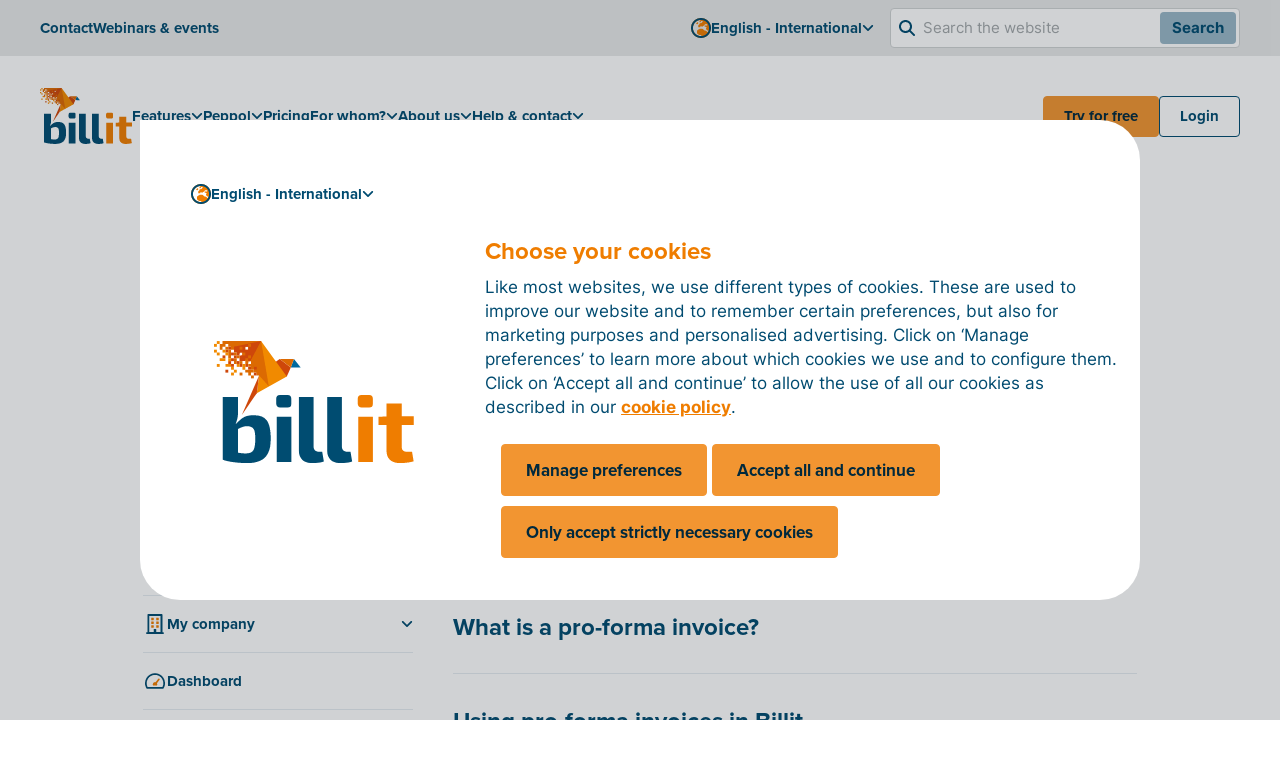

--- FILE ---
content_type: text/html; charset=utf-8
request_url: https://www.billit.eu/en-int/help-page/income/pro-forma-invoices/
body_size: 23332
content:

<!DOCTYPE html>
<html lang="en">
<head>
    <meta charset="UTF-8">
    <meta http-equiv="X-UA-Compatible" content="IE=edge">
    <meta name="viewport" content="width=device-width, initial-scale=1.0">
    <title>Pro-forma invoices</title>
<meta property="og:title" content="Pro-forma invoices"/>
<link rel="canonical" href="https://www.billit.eu/en-int/help-page/income/pro-forma-invoices/"/>


    <link rel="apple-touch-icon" sizes="180x180" href="/apple-touch-icon.png">
    <link rel="icon" type="image/png" sizes="32x32" href="/favicon-32x32.png">
    <link rel="icon" type="image/png" sizes="16x16" href="/favicon-16x16.png">
    <link rel="manifest" href="/site.webmanifest">
    <link rel="mask-icon" color="#ef7d00" href="/safari-pinned-tab.svg">
    <meta name="msapplication-TileColor" content="#da532c">
    <meta name="theme-color" content="#ffffff">


    <title>Pro-forma invoices</title>

    <link rel="stylesheet" href="https://use.typekit.net/jvj6fbb.css">
    <link rel="stylesheet" href="/assets/style.css?v=hhn0S0nU8NLp0g5JqveGnLesfZo1JPJ8EEZ7RJV0Qmg">
    

    <script src="/js/cookieconsentmanager.js?v=NCPIjII4myXtYtY2lljXbMrFol09iexeS7aQliVqQHg"></script>
    <script src="/js/cookieconsent.js?v=XweGrzNCaKQcOgAfdIeJnnUgHhE0ERpMZTA-qH33rok"></script>
    <script src="/js/script.js"></script>
    <script src="/App_Plugins/UmbracoForms/Assets/promise-polyfill/dist/polyfill.min.js?v=13.5.0" type="application/javascript"></script><script src="/App_Plugins/UmbracoForms/Assets/aspnet-client-validation/dist/aspnet-validation.min.js?v=13.5.0" type="application/javascript"></script>
        <!-- Google Tag Manager -->
        <script>
            (function (w, d, s, l, i) {
                w[l] = w[l] || []; w[l].push({
                    'gtm.start':
                        new Date().getTime(), event: 'gtm.js'
                }); var f = d.getElementsByTagName(s)[0],
                    j = d.createElement(s), dl = l != 'dataLayer' ? '&l=' + l : ''; j.async = true; j.src =
                        'https://www.googletagmanager.com/gtm.js?id=' + i + dl; f.parentNode.insertBefore(j, f);
            })(window, document, 'script', 'dataLayer', 'GTM-TJ6QZ6');</script>
        <!-- End Google Tag Manager -->


<script>let url="/umbraco/engage/pagedata/ping",pageviewId="bf0e7a81c09e44c0a0acdb8aa2657887";if("function"==typeof navigator.sendBeacon&&"function"==typeof Blob){let e=new Blob([pageviewId],{type:"text/plain"});navigator.sendBeacon(url,e)}else{let a=new XMLHttpRequest;a.open("POST",url,1),a.setRequestHeader("Content-Type","text/plain"),a.send(pageviewId)}</script></head>
<body class="js-engage">
        <!-- Google Tag Manager (noscript) -->
        <noscript>
            <iframe src="https://www.googletagmanager.com/ns.html?id=GTM-TJ6QZ6"
                    height="0" width="0" style="display:none;visibility:hidden"></iframe>
        </noscript>
        <!-- End Google Tag Manager (noscript) -->
    



<div class="c-site-header js-site-header" data-nosnippet="true">
    <div class="c-site-header__secondary-nav hidden vp10:block">
        <div class="c-site-header__secondary-nav-content container container-space-x">


<ul class="c-site-nav-list  ">
        <li class="c-site-nav-list__item" >
            



<a class="c-nav-item   c-nav-item--small "
href="/en-int/support/contact/#" target="_self">



        <span class="c-nav-item__text">
            Contact
        </span>

</a>


        </li>
        <li class="c-site-nav-list__item" >
            



<a class="c-nav-item   c-nav-item--small "
href="/en-int/support/webinars-events/" target="_self">



        <span class="c-nav-item__text">
            Webinars &amp; events
        </span>

</a>


        </li>
</ul>

            <div class="c-site-header__secondary-nav-right">


<ul class="c-site-nav-list  ">
        <li class="c-site-nav-list__item  c-dropdown js-dropdown" aria-label="Open collapse" target="False">
            



<button class="c-nav-item  c-dropdown__trigger c-nav-item--small "
href="#" target="_self">

		<span class="c-site-nav-list__icon">
			

	<picture class="c-picture  "><img class="c-picture  lazyload" src="/media/ntsnkrzp/globe-europe.svg" alt="Globe" title="Globe"></picture>

		</span>


        <span class="c-nav-item__text">
            English - International
        </span>


<img class="c-icon  c-nav-item__icon" src="/assets/icons/interface-icons/angle-down.svg" alt="arrow down" title="arrow down">
</button>



<div class="c-subnavigation c-dropdown__content">
	<span class="c-subnavigation__arrow"></span>
	

			<div class="c-subnavigation__column">
				<div class="c-subnavigation__title">
					Language - region
				</div>

					<ul class="c-subnavigation__list">
							<li class="c-subnavigation__list-item">
								

<a class="c-nav-item c-nav-item--small   "
href="/en-int/help-page/income/pro-forma-invoices/" target="_self">



<div
    class="c-icon-container c-icon-container--extrasmall c-icon-container--tertiary "
    
>
    
<img class="c-icon c-icon--extrasmall" src="/media/qf3jzkla/en-int.svg">

</div>

        <span class="c-nav-item__text">
            EN - International
        </span>

</a>

							</li>
							<li class="c-subnavigation__list-item">
								

<a class="c-nav-item c-nav-item--small   "
href="/nl-be/helpartikelen/inkomsten/pro-formafacturen/" target="_self">



<div
    class="c-icon-container c-icon-container--extrasmall c-icon-container--tertiary "
    
>
    
<img class="c-icon c-icon--extrasmall" src="/media/lnynjlt1/be.svg">

</div>

        <span class="c-nav-item__text">
            NL - Belgi&#xEB;
        </span>

</a>

							</li>
							<li class="c-subnavigation__list-item">
								

<a class="c-nav-item c-nav-item--small   "
href="/fr-be/articles-d-aide/ventes/factures-pro-forma/" target="_self">



<div
    class="c-icon-container c-icon-container--extrasmall c-icon-container--tertiary "
    
>
    
<img class="c-icon c-icon--extrasmall" src="/media/lnynjlt1/be.svg">

</div>

        <span class="c-nav-item__text">
            FR - Belgique
        </span>

</a>

							</li>
							<li class="c-subnavigation__list-item">
								

<a class="c-nav-item c-nav-item--small   "
href="/de-be/hilfeartikel/einnahmen/proformarechnungen/" target="_self">



<div
    class="c-icon-container c-icon-container--extrasmall c-icon-container--tertiary "
    
>
    
<img class="c-icon c-icon--extrasmall" src="/media/lnynjlt1/be.svg">

</div>

        <span class="c-nav-item__text">
            DE - Belgien
        </span>

</a>

							</li>
							<li class="c-subnavigation__list-item">
								

<a class="c-nav-item c-nav-item--small   "
href="/de-de/hilfeartikel/einnahmen/proformarechnungen/" target="_self">



<div
    class="c-icon-container c-icon-container--extrasmall c-icon-container--tertiary "
    
>
    
<img class="c-icon c-icon--extrasmall" src="/media/w5bmw3qw/germany.svg">

</div>

        <span class="c-nav-item__text">
            DE - Deutschland
        </span>

</a>

							</li>
							<li class="c-subnavigation__list-item">
								

<a class="c-nav-item c-nav-item--small   "
href="/nl-nl/helpartikelen/inkomsten/pro-formafacturen/" target="_self">



<div
    class="c-icon-container c-icon-container--extrasmall c-icon-container--tertiary "
    
>
    
<img class="c-icon c-icon--extrasmall" src="/media/uplp1gyb/nl.svg">

</div>

        <span class="c-nav-item__text">
            NL - Nederlands
        </span>

</a>

							</li>
							<li class="c-subnavigation__list-item">
								

<a class="c-nav-item c-nav-item--small   "
href="/de-lu/hilfeartikel/einnahmen/proformarechnungen/" target="_self">



<div
    class="c-icon-container c-icon-container--extrasmall c-icon-container--tertiary "
    
>
    
<img class="c-icon c-icon--extrasmall" src="/media/uqfd1pvm/luxembourg.svg">

</div>

        <span class="c-nav-item__text">
            DE - Luxemburg
        </span>

</a>

							</li>
							<li class="c-subnavigation__list-item">
								

<a class="c-nav-item c-nav-item--small   "
href="/fr-lu/" target="_self">



<div
    class="c-icon-container c-icon-container--extrasmall c-icon-container--tertiary "
    
>
    
<img class="c-icon c-icon--extrasmall" src="/media/uqfd1pvm/luxembourg.svg">

</div>

        <span class="c-nav-item__text">
            FR - Luxemburg
        </span>

</a>

							</li>
					</ul>

			</div>
</div>

        </li>
</ul>

                    <div class="c-site-header__search">
                        <form method="get" action="/en-int/search/" class="c-site-header__search-form" autocomplete="off">
                            <div class="c-site-header__search-input-wrapper">
                                <img class="c-site-header__search-icon" src="/assets/icons/interface-icons/magnifying-glass.svg" alt="search" title="search">
                                <input type="text" name="q" placeholder="Search the website" class="c-site-header__search-input" autocomplete="off">
                                <button type="submit" class="c-site-header__search-button">
                                    Search
                                </button>
                            </div>
                        </form>
                    </div>
            </div>
        </div>
    </div>

    <div class="c-site-header__primary-nav container container-space-x">
        <div class="c-site-header__primary-nav-left">


<a class="c-site-logo  c-site-logo--link" href=/en-int/ aria-label=logo >


	<picture class="c-picture  "><img class="c-picture  lazyload" src="/media/u0dbbjfb/billit-normal-no-whitespace.svg" alt="Billit Logo" title="Billit Logo"></picture>
</a>



<ul class="c-site-nav-list hidden vp10:flex ">
        <li class="c-site-nav-list__item  c-dropdown js-dropdown" aria-label="Open collapse" target="False">
            



<button class="c-nav-item  c-dropdown__trigger c-nav-item--small "
href="/en-int/product/#" target="_self">



        <span class="c-nav-item__text">
            Features
        </span>


<img class="c-icon  c-nav-item__icon" src="/assets/icons/interface-icons/angle-down.svg" alt="arrow down" title="arrow down">
</button>



<div class="c-subnavigation c-dropdown__content">
	<span class="c-subnavigation__arrow"></span>
	
		<div class="c-subnavigation__column c-subnavigation__column-card">
			


<div
    class="c-card-resource  c-card-resource--vertical c-card-resource--small"
>


	<picture class="c-picture c-card-resource__picture "><img class="c-picture c-card-resource__picture lazyload" src="/media/po5ntjfl/02_656-x-394-dashboard-ltplussp-en-orange.svg" alt="02 656 X 394 Dashboard Lt+Sp EN Orange" title="02 656 X 394 Dashboard Lt+Sp EN Orange"></picture>

    <div class="c-card-resource__content">
        <div class="c-card-resource__header">

		            <p class="c-card-resource__title">The Billit invoicing platform</p>
        </div>

            <p class="c-card-resource__text">
                Discover the features that will save you time immediately in every step of your billing process.
            </p>



<a
	class="c-link c-link--small  "
	target="" href="/en-int/product/">
	Read more
</a>
    </div>
</div>

		</div>

			<div class="c-subnavigation__column">
				<div class="c-subnavigation__title">
					Features
				</div>

					<ul class="c-subnavigation__list">
							<li class="c-subnavigation__list-item">
								

<a class="c-nav-item c-nav-item--small   "
href="/en-int/product/income/#" target="_self">



<div
    class="c-icon-container c-icon-container--small  "
    
>
    
<img class="c-icon c-icon--small" src="/media/mvkfwjmz/file-check.svg">

</div>

        <span class="c-nav-item__text">
            Income
        </span>

</a>

							</li>
							<li class="c-subnavigation__list-item">
								

<a class="c-nav-item c-nav-item--small   "
href="/en-int/product/expenditure/#" target="_self">



<div
    class="c-icon-container c-icon-container--small  "
    
>
    
<img class="c-icon c-icon--small" src="/media/xxyka5mg/camera.svg">

</div>

        <span class="c-nav-item__text">
            Expenditure
        </span>

</a>

							</li>
							<li class="c-subnavigation__list-item">
								

<a class="c-nav-item c-nav-item--small   "
href="/en-int/product/automate/" target="_self">



<div
    class="c-icon-container c-icon-container--small  "
    
>
    
<img class="c-icon c-icon--small" src="/media/lvnadgyu/sync.svg">

</div>

        <span class="c-nav-item__text">
            Automate
        </span>

</a>

							</li>
							<li class="c-subnavigation__list-item">
								

<a class="c-nav-item c-nav-item--small   "
href="/en-int/product/extra-features/" target="_self">



<div
    class="c-icon-container c-icon-container--small  "
    
>
    
<img class="c-icon c-icon--small" src="/media/s13fok3n/plus.svg">

</div>

        <span class="c-nav-item__text">
            Extra features
        </span>

</a>

							</li>
					</ul>



<a
	class="c-link c-link--small  "
	target="" href="/en-int/product/all-features/#">
	List of all features
</a>
			</div>
			<div class="c-subnavigation__column">
				<div class="c-subnavigation__title">
					Integrations and connections
				</div>

					<ul class="c-subnavigation__list">
							<li class="c-subnavigation__list-item">
								

<a class="c-nav-item c-nav-item--small   "
href="/en-int/product/integrations/" target="_self">



<div
    class="c-icon-container c-icon-container--small  "
    
>
    
<img class="c-icon c-icon--small" src="/media/wfhnsz2u/link.svg">

</div>

        <span class="c-nav-item__text">
            Integrations
        </span>

</a>

							</li>
							<li class="c-subnavigation__list-item">
								

<a class="c-nav-item c-nav-item--small   "
href="/en-int/peppol-access-point/" target="_self">



<div
    class="c-icon-container c-icon-container--small  "
    
>
    
<img class="c-icon c-icon--small" src="/media/rsybnxn4/peppol-3.svg">

</div>

        <span class="c-nav-item__text">
            Peppol Access Point
        </span>

</a>

							</li>
							<li class="c-subnavigation__list-item">
								

<a class="c-nav-item c-nav-item--small   "
href="/en-int/product/the-billit-app/" target="_self">



<div
    class="c-icon-container c-icon-container--small  "
    
>
    
<img class="c-icon c-icon--small" src="/media/wf4p51xq/smartphone.svg">

</div>

        <span class="c-nav-item__text">
            The Billit app
        </span>

</a>

							</li>
					</ul>

			</div>
</div>

        </li>
        <li class="c-site-nav-list__item  c-dropdown js-dropdown" aria-label="Open collapse" target="False">
            



<button class="c-nav-item  c-dropdown__trigger c-nav-item--small "
href="/en-int/peppol-access-point/" target="_self">



        <span class="c-nav-item__text">
            Peppol
        </span>


<img class="c-icon  c-nav-item__icon" src="/assets/icons/interface-icons/angle-down.svg" alt="arrow down" title="arrow down">
</button>



<div class="c-subnavigation c-dropdown__content">
	<span class="c-subnavigation__arrow"></span>
	

			<div class="c-subnavigation__column">
				<div class="c-subnavigation__title">
					
				</div>

					<ul class="c-subnavigation__list">
							<li class="c-subnavigation__list-item">
								

<a class="c-nav-item c-nav-item--small   "
href="/en-int/peppol-access-point/" target="_self">



<div
    class="c-icon-container c-icon-container--small  "
    
>
    
<img class="c-icon c-icon--small" src="/media/rsybnxn4/peppol-3.svg">

</div>

        <span class="c-nav-item__text">
            Info about Peppol &amp; e-invoicing
        </span>

</a>

							</li>
							<li class="c-subnavigation__list-item">
								

<a class="c-nav-item c-nav-item--small   "
href="/en-int/peppol-access-point/peppol-e-invoicing-country-list/" target="_self">



<div
    class="c-icon-container c-icon-container--small  "
    
>
    
<img class="c-icon c-icon--small" src="/media/ntsnkrzp/globe-europe.svg">

</div>

        <span class="c-nav-item__text">
            Peppol &amp; e-invoicing country List
        </span>

</a>

							</li>
							<li class="c-subnavigation__list-item">
								

<a class="c-nav-item c-nav-item--small   "
href="/en-int/peppol-access-point/connect-your-software-with-the-billit-peppol-access-point/" target="_self">



<div
    class="c-icon-container c-icon-container--small  "
    
>
    
<img class="c-icon c-icon--small" src="/media/wfhnsz2u/link.svg">

</div>

        <span class="c-nav-item__text">
            Connect with the Billit Access Point
        </span>

</a>

							</li>
					</ul>

			</div>
</div>

        </li>
        <li class="c-site-nav-list__item" >
            



<a class="c-nav-item   c-nav-item--small "
href="/en-int/pricing/" target="_self">



        <span class="c-nav-item__text">
            Pricing
        </span>

</a>


        </li>
        <li class="c-site-nav-list__item  c-dropdown js-dropdown" aria-label="Open collapse" target="False">
            



<button class="c-nav-item  c-dropdown__trigger c-nav-item--small "
href="#" target="_self">



        <span class="c-nav-item__text">
            For whom?
        </span>


<img class="c-icon  c-nav-item__icon" src="/assets/icons/interface-icons/angle-down.svg" alt="arrow down" title="arrow down">
</button>



<div class="c-subnavigation c-dropdown__content">
	<span class="c-subnavigation__arrow"></span>
	
		<div class="c-subnavigation__column c-subnavigation__column-card">
			


<div
    class="c-card-resource  c-card-resource--vertical c-card-resource--small"
>


	<picture class="c-picture c-card-resource__picture "><img class="c-picture c-card-resource__picture lazyload" src="/media/po5ntjfl/02_656-x-394-dashboard-ltplussp-en-orange.svg" alt="02 656 X 394 Dashboard Lt+Sp EN Orange" title="02 656 X 394 Dashboard Lt+Sp EN Orange"></picture>

    <div class="c-card-resource__content">
        <div class="c-card-resource__header">

		            <p class="c-card-resource__title">Getting started with Billit in 6 steps</p>
        </div>

            <p class="c-card-resource__text">
                With these 6 steps you&#x27;re off and running in no time! 
            </p>



<a
	class="c-link c-link--small  "
	target="" href="/en-int/product/getting-started-with-billit-in-6-steps/">
	Read more
</a>
    </div>
</div>

		</div>

			<div class="c-subnavigation__column">
				<div class="c-subnavigation__title">
					By size
				</div>

					<ul class="c-subnavigation__list">
							<li class="c-subnavigation__list-item">
								

<a class="c-nav-item c-nav-item--small   "
href="/en-int/for-whom/freelancers/" target="_self">



<div
    class="c-icon-container c-icon-container--small  "
    
>
    
<img class="c-icon c-icon--small" src="/media/m5gh1ykf/user_user.svg">

</div>

        <span class="c-nav-item__text">
            Freelancers
        </span>

</a>

							</li>
							<li class="c-subnavigation__list-item">
								

<a class="c-nav-item c-nav-item--small   "
href="/en-int/for-whom/smes/" target="_self">



<div
    class="c-icon-container c-icon-container--small  "
    
>
    
<img class="c-icon c-icon--small" src="/media/ecuklzhg/building.svg">

</div>

        <span class="c-nav-item__text">
            SMEs
        </span>

</a>

							</li>
							<li class="c-subnavigation__list-item">
								

<a class="c-nav-item c-nav-item--small   "
href="/en-int/for-whom/enterprises/" target="_self">



<div
    class="c-icon-container c-icon-container--small  "
    
>
    
<img class="c-icon c-icon--small" src="/media/5esistwj/buildings.svg">

</div>

        <span class="c-nav-item__text">
            Enterprises
        </span>

</a>

							</li>
							<li class="c-subnavigation__list-item">
								

<a class="c-nav-item c-nav-item--small   "
href="/en-int/for-whom/public-organisations/" target="_self">



<div
    class="c-icon-container c-icon-container--small  "
    
>
    
<img class="c-icon c-icon--small" src="/media/huvf2lkn/university.svg">

</div>

        <span class="c-nav-item__text">
            Public Organisations
        </span>

</a>

							</li>
					</ul>

			</div>
			<div class="c-subnavigation__column">
				<div class="c-subnavigation__title">
					By role
				</div>

					<ul class="c-subnavigation__list">
							<li class="c-subnavigation__list-item">
								

<a class="c-nav-item c-nav-item--small   "
href="/en-int/for-whom/accountants/" target="_self">



<div
    class="c-icon-container c-icon-container--small  "
    
>
    
<img class="c-icon c-icon--small" src="/media/ubtl0xd2/book.svg">

</div>

        <span class="c-nav-item__text">
            Accountants
        </span>

</a>

							</li>
							<li class="c-subnavigation__list-item">
								

<a class="c-nav-item c-nav-item--small   "
href="/en-int/for-whom/developers/" target="_self">



<div
    class="c-icon-container c-icon-container--small  "
    
>
    
<img class="c-icon c-icon--small" src="/media/nx2gmtk3/laptop-code.svg">

</div>

        <span class="c-nav-item__text">
            Developers
        </span>

</a>

							</li>
							<li class="c-subnavigation__list-item">
								

<a class="c-nav-item c-nav-item--small   "
href="/en-int/for-whom/partners/" target="_self">



<div
    class="c-icon-container c-icon-container--small  "
    
>
    
<img class="c-icon c-icon--small" src="/media/lkedajbt/users.svg">

</div>

        <span class="c-nav-item__text">
            Partners
        </span>

</a>

							</li>
							<li class="c-subnavigation__list-item">
								

<a class="c-nav-item c-nav-item--small   "
href="/en-int/for-whom/erp-service-providers/" target="_self">



<div
    class="c-icon-container c-icon-container--small  "
    
>
    
<img class="c-icon c-icon--small" src="/media/c4xjsspi/peppol-access-point.svg">

</div>

        <span class="c-nav-item__text">
            Software providers
        </span>

</a>

							</li>
							<li class="c-subnavigation__list-item">
								

<a class="c-nav-item c-nav-item--small   "
href="/en-int/for-whom/bank/" target="_self">



<div
    class="c-icon-container c-icon-container--small  "
    
>
    
<img class="c-icon c-icon--small" src="/media/12wgs0en/savings.svg">

</div>

        <span class="c-nav-item__text">
            Banking institutions
        </span>

</a>

							</li>
					</ul>

			</div>
</div>

        </li>
        <li class="c-site-nav-list__item  c-dropdown js-dropdown" aria-label="Open collapse" target="False">
            



<button class="c-nav-item  c-dropdown__trigger c-nav-item--small "
href="/en-int/about-us/compliance-trust/" target="_self">



        <span class="c-nav-item__text">
            About us
        </span>


<img class="c-icon  c-nav-item__icon" src="/assets/icons/interface-icons/angle-down.svg" alt="arrow down" title="arrow down">
</button>



<div class="c-subnavigation c-dropdown__content">
	<span class="c-subnavigation__arrow"></span>
	
		<div class="c-subnavigation__column c-subnavigation__column-card">
			


<div
    class="c-card-resource  c-card-resource--vertical c-card-resource--small"
>


	<picture class="c-picture c-card-resource__picture "><source srcset="/media/ouoa32va/security-privacy.png?width=280&height=158&format=webp&quality=90&v=1d9a77ffc9d6940 1x,/media/ouoa32va/security-privacy.png?width=560&height=316&format=webp&quality=90&v=1d9a77ffc9d6940 2x, /media/ouoa32va/security-privacy.png?width=840&height=474&format=webp&quality=90&v=1d9a77ffc9d6940 3x" media="(min-width: 280px)" type="image/webp"/><source srcset="/media/ouoa32va/security-privacy.png?width=280&height=158&quality=90&v=1d9a77ffc9d6940 1x,/media/ouoa32va/security-privacy.png?width=560&height=316&quality=90&v=1d9a77ffc9d6940 2x, /media/ouoa32va/security-privacy.png?width=840&height=474&quality=90&v=1d9a77ffc9d6940 3x" media="(min-width: 280px)"/><img width="280" height="158" class="c-picture c-card-resource__picture lazyload" src="/media/ouoa32va/security-privacy.png?width=280&height=158&quality=90&v=1d9a77ffc9d6940" alt="Security & Privacy" title="Security & Privacy"></picture>

    <div class="c-card-resource__content">
        <div class="c-card-resource__header">

		            <p class="c-card-resource__title">Our focus on Compliance &amp; Trust</p>
        </div>

            <p class="c-card-resource__text">
                All about our commitment to your security &amp; privacy.
            </p>



<a
	class="c-link c-link--small  "
	target="" href="/en-int/about-us/compliance-trust/">
	Read more
</a>
    </div>
</div>

		</div>

			<div class="c-subnavigation__column">
				<div class="c-subnavigation__title">
					
				</div>

					<ul class="c-subnavigation__list">
							<li class="c-subnavigation__list-item">
								

<a class="c-nav-item c-nav-item--small   "
href="/en-int/about-us/" target="_self">



<div
    class="c-icon-container c-icon-container--small  "
    
>
    
<img class="c-icon c-icon--small" src="/media/qbgpb3vr/hands-giving.svg">

</div>

        <span class="c-nav-item__text">
            About us
        </span>

</a>

							</li>
							<li class="c-subnavigation__list-item">
								

<a class="c-nav-item c-nav-item--small   "
href="/en-int/resources/news/" target="_self">



<div
    class="c-icon-container c-icon-container--small  "
    
>
    
<img class="c-icon c-icon--small" src="/media/obqj5u22/speaker.svg">

</div>

        <span class="c-nav-item__text">
            News
        </span>

</a>

							</li>
							<li class="c-subnavigation__list-item">
								

<a class="c-nav-item c-nav-item--small   "
href="/en-int/about-us/compliance-trust/" target="_self">



<div
    class="c-icon-container c-icon-container--small  "
    
>
    
<img class="c-icon c-icon--small" src="/media/urrnqsyd/shield.svg">

</div>

        <span class="c-nav-item__text">
            Compliance &amp; Trust
        </span>

</a>

							</li>
							<li class="c-subnavigation__list-item">
								

<a class="c-nav-item c-nav-item--small   "
href="/en-int/about-us/customer-stories/" target="_self">



<div
    class="c-icon-container c-icon-container--small  "
    
>
    
<img class="c-icon c-icon--small" src="/media/t1bdizfy/users-2.svg">

</div>

        <span class="c-nav-item__text">
            Customer stories
        </span>

</a>

							</li>
							<li class="c-subnavigation__list-item">
								

<a class="c-nav-item c-nav-item--small   "
href="/en-int/resources/brochures/" target="_self">



<div
    class="c-icon-container c-icon-container--small  "
    
>
    
<img class="c-icon c-icon--small" src="/media/uksf4hca/billit-icon-brochure.svg">

</div>

        <span class="c-nav-item__text">
            Brochures
        </span>

</a>

							</li>
							<li class="c-subnavigation__list-item">
								

<a class="c-nav-item c-nav-item--small   "
href="/en-int/about-us/careers/" target="_self">



<div
    class="c-icon-container c-icon-container--small  "
    
>
    
<img class="c-icon c-icon--small" src="/media/lkedajbt/users.svg">

</div>

        <span class="c-nav-item__text">
            Work at Billit
        </span>

</a>

							</li>
					</ul>

			</div>
</div>

        </li>
        <li class="c-site-nav-list__item  c-dropdown js-dropdown" aria-label="Open collapse" target="False">
            



<button class="c-nav-item  c-dropdown__trigger c-nav-item--small "
href="/en-int/support/help/" target="_self">



        <span class="c-nav-item__text">
            Help &amp; contact
        </span>


<img class="c-icon  c-nav-item__icon" src="/assets/icons/interface-icons/angle-down.svg" alt="arrow down" title="arrow down">
</button>



<div class="c-subnavigation c-dropdown__content">
	<span class="c-subnavigation__arrow"></span>
	
		<div class="c-subnavigation__column c-subnavigation__column-card">
			


<div
    class="c-card-resource  c-card-resource--vertical c-card-resource--small"
>


	<picture class="c-picture c-card-resource__picture "><source srcset="/media/j2pftvjz/helping-hand.png?width=280&height=158&format=webp&quality=90&v=1db940005cea060 1x,/media/j2pftvjz/helping-hand.png?width=560&height=316&format=webp&quality=90&v=1db940005cea060 2x, /media/j2pftvjz/helping-hand.png?width=840&height=474&format=webp&quality=90&v=1db940005cea060 3x" media="(min-width: 280px)" type="image/webp"/><source srcset="/media/j2pftvjz/helping-hand.png?width=280&height=158&quality=90&v=1db940005cea060 1x,/media/j2pftvjz/helping-hand.png?width=560&height=316&quality=90&v=1db940005cea060 2x, /media/j2pftvjz/helping-hand.png?width=840&height=474&quality=90&v=1db940005cea060 3x" media="(min-width: 280px)"/><img width="280" height="158" class="c-picture c-card-resource__picture lazyload" src="/media/j2pftvjz/helping-hand.png?width=280&height=158&quality=90&v=1db940005cea060" alt="Helping Hand" title="Helping Hand"></picture>

    <div class="c-card-resource__content">
        <div class="c-card-resource__header">

		            <p class="c-card-resource__title">Help articles</p>
        </div>

            <p class="c-card-resource__text">
                Manuals and information about all Billit features
            </p>



<a
	class="c-link c-link--small  "
	target="" href="/en-int/support/help/">
	Read more
</a>
    </div>
</div>

		</div>

			<div class="c-subnavigation__column">
				<div class="c-subnavigation__title">
					
				</div>

					<ul class="c-subnavigation__list">
							<li class="c-subnavigation__list-item">
								

<a class="c-nav-item c-nav-item--small   "
href="/en-int/support/webinars-events/" target="_self">



<div
    class="c-icon-container c-icon-container--small  "
    
>
    
<img class="c-icon c-icon--small" src="/media/kzxkq0lx/calender.svg">

</div>

        <span class="c-nav-item__text">
            Webinars &amp; events
        </span>

</a>

							</li>
							<li class="c-subnavigation__list-item">
								

<a class="c-nav-item c-nav-item--small   "
href="/en-int/help-page/" target="_self">



<div
    class="c-icon-container c-icon-container--small  "
    
>
    
<img class="c-icon c-icon--small" src="/media/12xkr1wk/search.svg">

</div>

        <span class="c-nav-item__text">
            Help pages
        </span>

</a>

							</li>
							<li class="c-subnavigation__list-item">
								

<a class="c-nav-item c-nav-item--small   "
href="/en-int/support/consultancy/" target="_self">



<div
    class="c-icon-container c-icon-container--small  "
    
>
    
<img class="c-icon c-icon--small" src="/media/dmpjw41x/user-in-circle.svg">

</div>

        <span class="c-nav-item__text">
            Consultancy
        </span>

</a>

							</li>
							<li class="c-subnavigation__list-item">
								

<a class="c-nav-item c-nav-item--small   "
href="/en-int/support/remote-assistance/" target="_self">



<div
    class="c-icon-container c-icon-container--small  "
    
>
    
<img class="c-icon c-icon--small" src="/media/c01p01me/headset.svg">

</div>

        <span class="c-nav-item__text">
            Remote assistance
        </span>

</a>

							</li>
							<li class="c-subnavigation__list-item">
								

<a class="c-nav-item c-nav-item--small   "
href="/en-int/for-whom/developers/" target="_self">



<div
    class="c-icon-container c-icon-container--small  "
    
>
    
<img class="c-icon c-icon--small" src="/media/wfhnsz2u/link.svg">

</div>

        <span class="c-nav-item__text">
            API
        </span>

</a>

							</li>
							<li class="c-subnavigation__list-item">
								

<a class="c-nav-item c-nav-item--small   "
href="/en-int/support/contact/" target="_self">



<div
    class="c-icon-container c-icon-container--small  "
    
>
    
<img class="c-icon c-icon--small" src="/media/oysbpk1r/envelope.svg">

</div>

        <span class="c-nav-item__text">
            Contact
        </span>

</a>

							</li>
					</ul>

			</div>
</div>

        </li>
</ul>
        </div>

        <div class="c-site-header__primary-nav-right">



		<a
			class="c-button c-button--small   hidden vp7:inline-flex"
			target="_blank" href="https://my.billit.eu/Account/Register?language=EN&country=BE"
		>

Try for free
		</a>



		<a
			class="c-button c-button--small c-button--secondary  hidden vp10:inline-flex"
			target="_blank" href="https://my.billit.eu/Account/Logon?"
		>

Login
		</a>

            <button class="c-site-header__menu-toggle" aria-expanded='false' aria-label='Mobile navigation' role='button'>
                <span class="c-site-header__menu-toggle-layers"></span>
            </button>
        </div>
    </div>

	<div class="c-site-header__mobile container container-space-x">
			<div class="c-site-header__mobile-header">
				<div class="c-site-header__mobile-lang-selector">
					

<ul class="c-site-nav-list c-site-header__mobile-lang-nav ">
        <li class="c-site-nav-list__item  c-dropdown js-dropdown c-dropdown js-dropdown" aria-label="Open collapse" target="False">
            



<button class="c-nav-item  c-dropdown__trigger c-nav-item--small  c-dropdown__trigger c-nav-item--small "
href="#" target="_self">

		<span class="c-site-nav-list__icon">
			

	<picture class="c-picture  "><img class="c-picture  lazyload" src="/media/ntsnkrzp/globe-europe.svg" alt="Globe" title="Globe"></picture>

		</span>


        <span class="c-nav-item__text">
            English - International
        </span>


<img class="c-icon  c-nav-item__icon" src="/assets/icons/interface-icons/angle-down.svg" alt="arrow down" title="arrow down">
</button>



<div class="c-subnavigation c-dropdown__content">
	<span class="c-subnavigation__arrow"></span>
	

			<div class="c-subnavigation__column">
				<div class="c-subnavigation__title">
					Language - region
				</div>

					<ul class="c-subnavigation__list">
							<li class="c-subnavigation__list-item">
								

<a class="c-nav-item c-nav-item--small   "
href="/en-int/help-page/income/pro-forma-invoices/" target="_self">



<div
    class="c-icon-container c-icon-container--extrasmall c-icon-container--tertiary "
    
>
    
<img class="c-icon c-icon--extrasmall" src="/media/qf3jzkla/en-int.svg">

</div>

        <span class="c-nav-item__text">
            EN - International
        </span>

</a>

							</li>
							<li class="c-subnavigation__list-item">
								

<a class="c-nav-item c-nav-item--small   "
href="/nl-be/helpartikelen/inkomsten/pro-formafacturen/" target="_self">



<div
    class="c-icon-container c-icon-container--extrasmall c-icon-container--tertiary "
    
>
    
<img class="c-icon c-icon--extrasmall" src="/media/lnynjlt1/be.svg">

</div>

        <span class="c-nav-item__text">
            NL - Belgi&#xEB;
        </span>

</a>

							</li>
							<li class="c-subnavigation__list-item">
								

<a class="c-nav-item c-nav-item--small   "
href="/fr-be/articles-d-aide/ventes/factures-pro-forma/" target="_self">



<div
    class="c-icon-container c-icon-container--extrasmall c-icon-container--tertiary "
    
>
    
<img class="c-icon c-icon--extrasmall" src="/media/lnynjlt1/be.svg">

</div>

        <span class="c-nav-item__text">
            FR - Belgique
        </span>

</a>

							</li>
							<li class="c-subnavigation__list-item">
								

<a class="c-nav-item c-nav-item--small   "
href="/de-be/hilfeartikel/einnahmen/proformarechnungen/" target="_self">



<div
    class="c-icon-container c-icon-container--extrasmall c-icon-container--tertiary "
    
>
    
<img class="c-icon c-icon--extrasmall" src="/media/lnynjlt1/be.svg">

</div>

        <span class="c-nav-item__text">
            DE - Belgien
        </span>

</a>

							</li>
							<li class="c-subnavigation__list-item">
								

<a class="c-nav-item c-nav-item--small   "
href="/de-de/hilfeartikel/einnahmen/proformarechnungen/" target="_self">



<div
    class="c-icon-container c-icon-container--extrasmall c-icon-container--tertiary "
    
>
    
<img class="c-icon c-icon--extrasmall" src="/media/w5bmw3qw/germany.svg">

</div>

        <span class="c-nav-item__text">
            DE - Deutschland
        </span>

</a>

							</li>
							<li class="c-subnavigation__list-item">
								

<a class="c-nav-item c-nav-item--small   "
href="/nl-nl/helpartikelen/inkomsten/pro-formafacturen/" target="_self">



<div
    class="c-icon-container c-icon-container--extrasmall c-icon-container--tertiary "
    
>
    
<img class="c-icon c-icon--extrasmall" src="/media/uplp1gyb/nl.svg">

</div>

        <span class="c-nav-item__text">
            NL - Nederlands
        </span>

</a>

							</li>
							<li class="c-subnavigation__list-item">
								

<a class="c-nav-item c-nav-item--small   "
href="/de-lu/hilfeartikel/einnahmen/proformarechnungen/" target="_self">



<div
    class="c-icon-container c-icon-container--extrasmall c-icon-container--tertiary "
    
>
    
<img class="c-icon c-icon--extrasmall" src="/media/uqfd1pvm/luxembourg.svg">

</div>

        <span class="c-nav-item__text">
            DE - Luxemburg
        </span>

</a>

							</li>
							<li class="c-subnavigation__list-item">
								

<a class="c-nav-item c-nav-item--small   "
href="/fr-lu/" target="_self">



<div
    class="c-icon-container c-icon-container--extrasmall c-icon-container--tertiary "
    
>
    
<img class="c-icon c-icon--extrasmall" src="/media/uqfd1pvm/luxembourg.svg">

</div>

        <span class="c-nav-item__text">
            FR - Luxemburg
        </span>

</a>

							</li>
					</ul>

			</div>
</div>

        </li>
</ul>

				</div>
			</div>

		
<ul
	class="c-accordion js-accordion c-primary-nav__accordion"
    data-accordion-name="primary-nav-accordion"
	
>

        <li class="c-accordion__item">
            

<article class="c-collapse c-site-header__primary-collapse c-collapse--small "
         aria-label="Close collapse"
         aria-expanded="false"
data-accordion-item=primary-nav-accordion
data-accordion-index=0>

    <div class="c-collapse__header" style="scroll-margin-top: 120px;">
            <div class="c-collapse__header-content">

                    <div class="c-collapse__title">
                        Features
                    </div>
            </div>

<img class="c-icon c-icon--small c-collapse__icon-toggle" src="/assets/icons/interface-icons/angle-down.svg" alt="Down" title="Down">
    </div>

        <div class="c-collapse__content">
            <div class="c-collapse__containers">

                        <div class="c-collapse__container c-collapse__column">
                                <div class="c-collapse__title">
                                    Features
                                </div>

                                <ul class="c-collapse__list">
                                        <li class="c-collapse__list-item pl-9">
                                            

<a class="c-nav-item c-nav-item--small   "
href="/en-int/product/income/#" target="_self">



<div
    class="c-icon-container c-icon-container--small  "
    
>
    
<img class="c-icon c-icon--small" src="/media/mvkfwjmz/file-check.svg">

</div>

        <span class="c-nav-item__text">
            Income
        </span>

</a>

                                        </li>
                                        <li class="c-collapse__list-item pl-9">
                                            

<a class="c-nav-item c-nav-item--small   "
href="/en-int/product/expenditure/#" target="_self">



<div
    class="c-icon-container c-icon-container--small  "
    
>
    
<img class="c-icon c-icon--small" src="/media/xxyka5mg/camera.svg">

</div>

        <span class="c-nav-item__text">
            Expenditure
        </span>

</a>

                                        </li>
                                        <li class="c-collapse__list-item pl-9">
                                            

<a class="c-nav-item c-nav-item--small   "
href="/en-int/product/automate/" target="_self">



<div
    class="c-icon-container c-icon-container--small  "
    
>
    
<img class="c-icon c-icon--small" src="/media/lvnadgyu/sync.svg">

</div>

        <span class="c-nav-item__text">
            Automate
        </span>

</a>

                                        </li>
                                        <li class="c-collapse__list-item pl-9">
                                            

<a class="c-nav-item c-nav-item--small   "
href="/en-int/product/extra-features/" target="_self">



<div
    class="c-icon-container c-icon-container--small  "
    
>
    
<img class="c-icon c-icon--small" src="/media/s13fok3n/plus.svg">

</div>

        <span class="c-nav-item__text">
            Extra features
        </span>

</a>

                                        </li>
                                </ul>



<a
	class="c-link c-link--small  "
	target="" href="/en-int/product/all-features/#">
	List of all features
</a>
                        </div>
                        <div class="c-collapse__container c-collapse__column">
                                <div class="c-collapse__title">
                                    Integrations and connections
                                </div>

                                <ul class="c-collapse__list">
                                        <li class="c-collapse__list-item pl-9">
                                            

<a class="c-nav-item c-nav-item--small   "
href="/en-int/product/integrations/" target="_self">



<div
    class="c-icon-container c-icon-container--small  "
    
>
    
<img class="c-icon c-icon--small" src="/media/wfhnsz2u/link.svg">

</div>

        <span class="c-nav-item__text">
            Integrations
        </span>

</a>

                                        </li>
                                        <li class="c-collapse__list-item pl-9">
                                            

<a class="c-nav-item c-nav-item--small   "
href="/en-int/peppol-access-point/" target="_self">



<div
    class="c-icon-container c-icon-container--small  "
    
>
    
<img class="c-icon c-icon--small" src="/media/rsybnxn4/peppol-3.svg">

</div>

        <span class="c-nav-item__text">
            Peppol Access Point
        </span>

</a>

                                        </li>
                                        <li class="c-collapse__list-item pl-9">
                                            

<a class="c-nav-item c-nav-item--small   "
href="/en-int/product/the-billit-app/" target="_self">



<div
    class="c-icon-container c-icon-container--small  "
    
>
    
<img class="c-icon c-icon--small" src="/media/wf4p51xq/smartphone.svg">

</div>

        <span class="c-nav-item__text">
            The Billit app
        </span>

</a>

                                        </li>
                                </ul>

                        </div>
            </div>
        </div>
</article>

        </li>
        <li class="c-accordion__item">
            

<article class="c-collapse c-site-header__primary-collapse c-collapse--small "
         aria-label="Close collapse"
         aria-expanded="false"
data-accordion-item=primary-nav-accordion
data-accordion-index=1>

    <div class="c-collapse__header" style="scroll-margin-top: 120px;">
            <div class="c-collapse__header-content">

                    <div class="c-collapse__title">
                        Peppol
                    </div>
            </div>

<img class="c-icon c-icon--small c-collapse__icon-toggle" src="/assets/icons/interface-icons/angle-down.svg" alt="Down" title="Down">
    </div>

        <div class="c-collapse__content">
            <div class="c-collapse__containers">

                        <div class="c-collapse__container c-collapse__column">
                                <div class="c-collapse__title">
                                    
                                </div>

                                <ul class="c-collapse__list">
                                        <li class="c-collapse__list-item pl-9">
                                            

<a class="c-nav-item c-nav-item--small   "
href="/en-int/peppol-access-point/" target="_self">



<div
    class="c-icon-container c-icon-container--small  "
    
>
    
<img class="c-icon c-icon--small" src="/media/rsybnxn4/peppol-3.svg">

</div>

        <span class="c-nav-item__text">
            Info about Peppol &amp; e-invoicing
        </span>

</a>

                                        </li>
                                        <li class="c-collapse__list-item pl-9">
                                            

<a class="c-nav-item c-nav-item--small   "
href="/en-int/peppol-access-point/peppol-e-invoicing-country-list/" target="_self">



<div
    class="c-icon-container c-icon-container--small  "
    
>
    
<img class="c-icon c-icon--small" src="/media/ntsnkrzp/globe-europe.svg">

</div>

        <span class="c-nav-item__text">
            Peppol &amp; e-invoicing country List
        </span>

</a>

                                        </li>
                                        <li class="c-collapse__list-item pl-9">
                                            

<a class="c-nav-item c-nav-item--small   "
href="/en-int/peppol-access-point/connect-your-software-with-the-billit-peppol-access-point/" target="_self">



<div
    class="c-icon-container c-icon-container--small  "
    
>
    
<img class="c-icon c-icon--small" src="/media/wfhnsz2u/link.svg">

</div>

        <span class="c-nav-item__text">
            Connect with the Billit Access Point
        </span>

</a>

                                        </li>
                                </ul>

                        </div>
            </div>
        </div>
</article>

        </li>
        <li class="c-accordion__item">
            

<article class="c-collapse c-site-header__primary-collapse c-collapse--small "
         aria-label="Close collapse"
         aria-expanded="false"

data-accordion-index=2>

    <div class="c-collapse__header" style="scroll-margin-top: 120px;">


<a
	class="c-link  c-collapse__title "
	target="" href="/en-int/pricing/">
	Pricing
</a>
    </div>

        <div class="c-collapse__content">
            <div class="c-collapse__containers">

            </div>
        </div>
</article>

        </li>
        <li class="c-accordion__item">
            

<article class="c-collapse c-site-header__primary-collapse c-collapse--small "
         aria-label="Close collapse"
         aria-expanded="false"
data-accordion-item=primary-nav-accordion
data-accordion-index=3>

    <div class="c-collapse__header" style="scroll-margin-top: 120px;">
            <div class="c-collapse__header-content">

                    <div class="c-collapse__title">
                        For whom?
                    </div>
            </div>

<img class="c-icon c-icon--small c-collapse__icon-toggle" src="/assets/icons/interface-icons/angle-down.svg" alt="Down" title="Down">
    </div>

        <div class="c-collapse__content">
            <div class="c-collapse__containers">

                        <div class="c-collapse__container c-collapse__column">
                                <div class="c-collapse__title">
                                    By size
                                </div>

                                <ul class="c-collapse__list">
                                        <li class="c-collapse__list-item pl-9">
                                            

<a class="c-nav-item c-nav-item--small   "
href="/en-int/for-whom/freelancers/" target="_self">



<div
    class="c-icon-container c-icon-container--small  "
    
>
    
<img class="c-icon c-icon--small" src="/media/m5gh1ykf/user_user.svg">

</div>

        <span class="c-nav-item__text">
            Freelancers
        </span>

</a>

                                        </li>
                                        <li class="c-collapse__list-item pl-9">
                                            

<a class="c-nav-item c-nav-item--small   "
href="/en-int/for-whom/smes/" target="_self">



<div
    class="c-icon-container c-icon-container--small  "
    
>
    
<img class="c-icon c-icon--small" src="/media/ecuklzhg/building.svg">

</div>

        <span class="c-nav-item__text">
            SMEs
        </span>

</a>

                                        </li>
                                        <li class="c-collapse__list-item pl-9">
                                            

<a class="c-nav-item c-nav-item--small   "
href="/en-int/for-whom/enterprises/" target="_self">



<div
    class="c-icon-container c-icon-container--small  "
    
>
    
<img class="c-icon c-icon--small" src="/media/5esistwj/buildings.svg">

</div>

        <span class="c-nav-item__text">
            Enterprises
        </span>

</a>

                                        </li>
                                        <li class="c-collapse__list-item pl-9">
                                            

<a class="c-nav-item c-nav-item--small   "
href="/en-int/for-whom/public-organisations/" target="_self">



<div
    class="c-icon-container c-icon-container--small  "
    
>
    
<img class="c-icon c-icon--small" src="/media/huvf2lkn/university.svg">

</div>

        <span class="c-nav-item__text">
            Public Organisations
        </span>

</a>

                                        </li>
                                </ul>

                        </div>
                        <div class="c-collapse__container c-collapse__column">
                                <div class="c-collapse__title">
                                    By role
                                </div>

                                <ul class="c-collapse__list">
                                        <li class="c-collapse__list-item pl-9">
                                            

<a class="c-nav-item c-nav-item--small   "
href="/en-int/for-whom/accountants/" target="_self">



<div
    class="c-icon-container c-icon-container--small  "
    
>
    
<img class="c-icon c-icon--small" src="/media/ubtl0xd2/book.svg">

</div>

        <span class="c-nav-item__text">
            Accountants
        </span>

</a>

                                        </li>
                                        <li class="c-collapse__list-item pl-9">
                                            

<a class="c-nav-item c-nav-item--small   "
href="/en-int/for-whom/developers/" target="_self">



<div
    class="c-icon-container c-icon-container--small  "
    
>
    
<img class="c-icon c-icon--small" src="/media/nx2gmtk3/laptop-code.svg">

</div>

        <span class="c-nav-item__text">
            Developers
        </span>

</a>

                                        </li>
                                        <li class="c-collapse__list-item pl-9">
                                            

<a class="c-nav-item c-nav-item--small   "
href="/en-int/for-whom/partners/" target="_self">



<div
    class="c-icon-container c-icon-container--small  "
    
>
    
<img class="c-icon c-icon--small" src="/media/lkedajbt/users.svg">

</div>

        <span class="c-nav-item__text">
            Partners
        </span>

</a>

                                        </li>
                                        <li class="c-collapse__list-item pl-9">
                                            

<a class="c-nav-item c-nav-item--small   "
href="/en-int/for-whom/erp-service-providers/" target="_self">



<div
    class="c-icon-container c-icon-container--small  "
    
>
    
<img class="c-icon c-icon--small" src="/media/c4xjsspi/peppol-access-point.svg">

</div>

        <span class="c-nav-item__text">
            Software providers
        </span>

</a>

                                        </li>
                                        <li class="c-collapse__list-item pl-9">
                                            

<a class="c-nav-item c-nav-item--small   "
href="/en-int/for-whom/bank/" target="_self">



<div
    class="c-icon-container c-icon-container--small  "
    
>
    
<img class="c-icon c-icon--small" src="/media/12wgs0en/savings.svg">

</div>

        <span class="c-nav-item__text">
            Banking institutions
        </span>

</a>

                                        </li>
                                </ul>

                        </div>
            </div>
        </div>
</article>

        </li>
        <li class="c-accordion__item">
            

<article class="c-collapse c-site-header__primary-collapse c-collapse--small "
         aria-label="Close collapse"
         aria-expanded="false"
data-accordion-item=primary-nav-accordion
data-accordion-index=4>

    <div class="c-collapse__header" style="scroll-margin-top: 120px;">
            <div class="c-collapse__header-content">

                    <div class="c-collapse__title">
                        About us
                    </div>
            </div>

<img class="c-icon c-icon--small c-collapse__icon-toggle" src="/assets/icons/interface-icons/angle-down.svg" alt="Down" title="Down">
    </div>

        <div class="c-collapse__content">
            <div class="c-collapse__containers">

                        <div class="c-collapse__container c-collapse__column">
                                <div class="c-collapse__title">
                                    
                                </div>

                                <ul class="c-collapse__list">
                                        <li class="c-collapse__list-item pl-9">
                                            

<a class="c-nav-item c-nav-item--small   "
href="/en-int/about-us/" target="_self">



<div
    class="c-icon-container c-icon-container--small  "
    
>
    
<img class="c-icon c-icon--small" src="/media/qbgpb3vr/hands-giving.svg">

</div>

        <span class="c-nav-item__text">
            About us
        </span>

</a>

                                        </li>
                                        <li class="c-collapse__list-item pl-9">
                                            

<a class="c-nav-item c-nav-item--small   "
href="/en-int/resources/news/" target="_self">



<div
    class="c-icon-container c-icon-container--small  "
    
>
    
<img class="c-icon c-icon--small" src="/media/obqj5u22/speaker.svg">

</div>

        <span class="c-nav-item__text">
            News
        </span>

</a>

                                        </li>
                                        <li class="c-collapse__list-item pl-9">
                                            

<a class="c-nav-item c-nav-item--small   "
href="/en-int/about-us/compliance-trust/" target="_self">



<div
    class="c-icon-container c-icon-container--small  "
    
>
    
<img class="c-icon c-icon--small" src="/media/urrnqsyd/shield.svg">

</div>

        <span class="c-nav-item__text">
            Compliance &amp; Trust
        </span>

</a>

                                        </li>
                                        <li class="c-collapse__list-item pl-9">
                                            

<a class="c-nav-item c-nav-item--small   "
href="/en-int/about-us/customer-stories/" target="_self">



<div
    class="c-icon-container c-icon-container--small  "
    
>
    
<img class="c-icon c-icon--small" src="/media/t1bdizfy/users-2.svg">

</div>

        <span class="c-nav-item__text">
            Customer stories
        </span>

</a>

                                        </li>
                                        <li class="c-collapse__list-item pl-9">
                                            

<a class="c-nav-item c-nav-item--small   "
href="/en-int/resources/brochures/" target="_self">



<div
    class="c-icon-container c-icon-container--small  "
    
>
    
<img class="c-icon c-icon--small" src="/media/uksf4hca/billit-icon-brochure.svg">

</div>

        <span class="c-nav-item__text">
            Brochures
        </span>

</a>

                                        </li>
                                        <li class="c-collapse__list-item pl-9">
                                            

<a class="c-nav-item c-nav-item--small   "
href="/en-int/about-us/careers/" target="_self">



<div
    class="c-icon-container c-icon-container--small  "
    
>
    
<img class="c-icon c-icon--small" src="/media/lkedajbt/users.svg">

</div>

        <span class="c-nav-item__text">
            Work at Billit
        </span>

</a>

                                        </li>
                                </ul>

                        </div>
            </div>
        </div>
</article>

        </li>
        <li class="c-accordion__item">
            

<article class="c-collapse c-site-header__primary-collapse c-collapse--small "
         aria-label="Close collapse"
         aria-expanded="false"
data-accordion-item=primary-nav-accordion
data-accordion-index=5>

    <div class="c-collapse__header" style="scroll-margin-top: 120px;">
            <div class="c-collapse__header-content">

                    <div class="c-collapse__title">
                        Help &amp; contact
                    </div>
            </div>

<img class="c-icon c-icon--small c-collapse__icon-toggle" src="/assets/icons/interface-icons/angle-down.svg" alt="Down" title="Down">
    </div>

        <div class="c-collapse__content">
            <div class="c-collapse__containers">

                        <div class="c-collapse__container c-collapse__column">
                                <div class="c-collapse__title">
                                    
                                </div>

                                <ul class="c-collapse__list">
                                        <li class="c-collapse__list-item pl-9">
                                            

<a class="c-nav-item c-nav-item--small   "
href="/en-int/support/webinars-events/" target="_self">



<div
    class="c-icon-container c-icon-container--small  "
    
>
    
<img class="c-icon c-icon--small" src="/media/kzxkq0lx/calender.svg">

</div>

        <span class="c-nav-item__text">
            Webinars &amp; events
        </span>

</a>

                                        </li>
                                        <li class="c-collapse__list-item pl-9">
                                            

<a class="c-nav-item c-nav-item--small   "
href="/en-int/help-page/" target="_self">



<div
    class="c-icon-container c-icon-container--small  "
    
>
    
<img class="c-icon c-icon--small" src="/media/12xkr1wk/search.svg">

</div>

        <span class="c-nav-item__text">
            Help pages
        </span>

</a>

                                        </li>
                                        <li class="c-collapse__list-item pl-9">
                                            

<a class="c-nav-item c-nav-item--small   "
href="/en-int/support/consultancy/" target="_self">



<div
    class="c-icon-container c-icon-container--small  "
    
>
    
<img class="c-icon c-icon--small" src="/media/dmpjw41x/user-in-circle.svg">

</div>

        <span class="c-nav-item__text">
            Consultancy
        </span>

</a>

                                        </li>
                                        <li class="c-collapse__list-item pl-9">
                                            

<a class="c-nav-item c-nav-item--small   "
href="/en-int/support/remote-assistance/" target="_self">



<div
    class="c-icon-container c-icon-container--small  "
    
>
    
<img class="c-icon c-icon--small" src="/media/c01p01me/headset.svg">

</div>

        <span class="c-nav-item__text">
            Remote assistance
        </span>

</a>

                                        </li>
                                        <li class="c-collapse__list-item pl-9">
                                            

<a class="c-nav-item c-nav-item--small   "
href="/en-int/for-whom/developers/" target="_self">



<div
    class="c-icon-container c-icon-container--small  "
    
>
    
<img class="c-icon c-icon--small" src="/media/wfhnsz2u/link.svg">

</div>

        <span class="c-nav-item__text">
            API
        </span>

</a>

                                        </li>
                                        <li class="c-collapse__list-item pl-9">
                                            

<a class="c-nav-item c-nav-item--small   "
href="/en-int/support/contact/" target="_self">



<div
    class="c-icon-container c-icon-container--small  "
    
>
    
<img class="c-icon c-icon--small" src="/media/oysbpk1r/envelope.svg">

</div>

        <span class="c-nav-item__text">
            Contact
        </span>

</a>

                                        </li>
                                </ul>

                        </div>
            </div>
        </div>
</article>

        </li>
</ul>


			<div class="c-site-header__mobile-search-container">
				<form method="get" action="/en-int/search/" class="c-site-header__search-form" autocomplete="off">
					<div class="c-site-header__search-input-wrapper">
						<img class="c-site-header__search-icon" src="/assets/icons/interface-icons/magnifying-glass.svg" alt="search" title="search">
						<input type="text" name="q" placeholder="Search the website" class="c-site-header__search-input" autocomplete="off">
						<button type="submit" class="c-site-header__search-button">
							Search
						</button>
					</div>
				</form>
			</div>
	</div>
</div>


<script type="application/ld+json">    
    {"@context":"https://schema.org","@type":"FAQPage","mainEntity":[]}    
</script>

    


<div class="section-lg">
	<div class="container container-space-x flex flex-col gap-10">


<div class="c-section-header col-start-1 col-span-12 vp6:col-start-3 vp6:col-span-8 vp10:col-start-4 vp10:col-span-6 c-section-header--center container-col6 ">
        <div class="c-section-header__title">



<div class="c-tagline">
    How can we help you?
</div>
                    <h1>Help articles</h1>

                <div class="s-wysiwyg ">
                    In this section of the Billit website, you will find manuals and explanations about all the features in Billit. You can find help articles using the search function or through the menu structure on the left which follows the menu-structure in Billit.
                </div>


        </div>

</div>

            <div class="grid grid-cols-12">
                <div class="col-span-12 vp7:col-start-2 vp7:col-span-10 vp10:col-start-4 vp10:col-span-6">
                        
<form action="/en-int/help-page/" method="" class="c-form ">
	<label for="q" class="c-form__header"></label>

	<div class="c-form__element">

<img class="c-icon c-icon--small c-form__icon" src="/assets/icons/interface-icons/magnifying-glass.svg" alt="search" title="search">

			<input
				id="q"
				class="c-form__content"
				type="text"
				name="q"
				value=""
				placeholder="Search help articles"
			>




		<button
			class="c-button    "
			type="submit"
		>

Search
		</button>
	</div>
</form>

                </div>
            </div>
	</div>
</div>


<div class="c-faq container container-space-x flex flex-col vp7:grid vp7:grid-cols-12 gap-10 mb-20">
    <div class="vp7:col-span-4 vp10:col-start-2 vp10:col-span-3">
        
<div class="c-nav-vertical ">
    
<ul
	class="c-accordion js-accordion"
    data-accordion-name="faq-accordion"
	
>

        <li class="c-accordion__item">
            

<article class="c-collapse  c-collapse--small "
         aria-label="Close collapse"
         aria-expanded="false"
data-accordion-item=faq-accordion
data-accordion-index=0>

    <div class="c-collapse__header" style="scroll-margin-top: 120px;">
            <div class="c-collapse__header-content">

<div
    class="c-icon-container c-icon-container--extrasmall c-icon-container--tertiary "
    
>
    
<img class="c-icon c-icon--extrasmall" src="/media/rsybnxn4/peppol-3.svg">

</div>

                    <div class="c-collapse__title">
                        Peppol
                    </div>
            </div>

<img class="c-icon c-icon--small c-collapse__icon-toggle" src="/assets/icons/interface-icons/angle-down.svg" alt="Down" title="Down">
    </div>

        <div class="c-collapse__content">
            <div class="c-collapse__containers">

                        <div class="c-collapse__container c-collapse__column">

                                <ul class="c-collapse__list">
                                        <li class="c-collapse__list-item pl-9">
                                            

<a class="c-nav-item c-nav-item--small   "
href="/en-int/help-page/peppol/mandatory-e-invoicing-via-peppol-january-2026/" target="_self">



        <span class="c-nav-item__text">
            Mandatory e-invoicing via Peppol January 2026
        </span>

</a>

                                        </li>
                                        <li class="c-collapse__list-item pl-9">
                                            

<a class="c-nav-item c-nav-item--small   "
href="/en-int/help-page/peppol/getting-started-with-peppol/" target="_self">



        <span class="c-nav-item__text">
            Getting started with Peppol
        </span>

</a>

                                        </li>
                                        <li class="c-collapse__list-item pl-9">
                                            

<a class="c-nav-item c-nav-item--small   "
href="/en-int/help-page/peppol/peppol-or-pdf-via-email/" target="_self">



        <span class="c-nav-item__text">
            Peppol or PDF via email
        </span>

</a>

                                        </li>
                                        <li class="c-collapse__list-item pl-9">
                                            

<a class="c-nav-item c-nav-item--small   "
href="/en-int/help-page/peppol/connect-peppol-with-other-software/" target="_self">



        <span class="c-nav-item__text">
            Connect Peppol with other software
        </span>

</a>

                                        </li>
                                        <li class="c-collapse__list-item pl-9">
                                            

<a class="c-nav-item c-nav-item--small   "
href="/en-int/help-page/peppol/international-invoicing/" target="_self">



        <span class="c-nav-item__text">
            International invoicing
        </span>

</a>

                                        </li>
                                        <li class="c-collapse__list-item pl-9">
                                            

<a class="c-nav-item c-nav-item--small   "
href="/en-int/help-page/peppol/peppol-and-business-expenses/" target="_self">



        <span class="c-nav-item__text">
            Peppol and business expenses
        </span>

</a>

                                        </li>
                                </ul>

                        </div>
            </div>
        </div>
</article>

        </li>
        <li class="c-accordion__item">
            

<article class="c-collapse  c-collapse--small "
         aria-label="Close collapse"
         aria-expanded="false"
data-accordion-item=faq-accordion
data-accordion-index=1>

    <div class="c-collapse__header" style="scroll-margin-top: 120px;">
            <div class="c-collapse__header-content">

<div
    class="c-icon-container c-icon-container--extrasmall c-icon-container--tertiary "
    
>
    
<img class="c-icon c-icon--extrasmall" src="/media/ecuklzhg/building.svg">

</div>

                    <div class="c-collapse__title">
                        My company
                    </div>
            </div>

<img class="c-icon c-icon--small c-collapse__icon-toggle" src="/assets/icons/interface-icons/angle-down.svg" alt="Down" title="Down">
    </div>

        <div class="c-collapse__content">
            <div class="c-collapse__containers">

                        <div class="c-collapse__container c-collapse__column">

                                <ul class="c-collapse__list">
                                        <li class="c-collapse__list-item pl-9">
                                            

<a class="c-nav-item c-nav-item--small   "
href="/en-int/help-page/my-company/company-tab/" target="_self">



        <span class="c-nav-item__text">
            Company tab
        </span>

</a>

                                        </li>
                                        <li class="c-collapse__list-item pl-9">
                                            

<a class="c-nav-item c-nav-item--small   "
href="/en-int/help-page/my-company/bank-tab/" target="_self">



        <span class="c-nav-item__text">
            Bank tab
        </span>

</a>

                                        </li>
                                        <li class="c-collapse__list-item pl-9">
                                            

<a class="c-nav-item c-nav-item--small   "
href="/en-int/help-page/my-company/attachments-tab/" target="_self">



        <span class="c-nav-item__text">
            Attachments tab
        </span>

</a>

                                        </li>
                                        <li class="c-collapse__list-item pl-9">
                                            

<a class="c-nav-item c-nav-item--small   "
href="/en-int/help-page/my-company/information-tab/" target="_self">



        <span class="c-nav-item__text">
            Information tab
        </span>

</a>

                                        </li>
                                        <li class="c-collapse__list-item pl-9">
                                            

<a class="c-nav-item c-nav-item--small   "
href="/en-int/help-page/my-company/history-tab/" target="_self">



        <span class="c-nav-item__text">
            History tab
        </span>

</a>

                                        </li>
                                        <li class="c-collapse__list-item pl-9">
                                            

<a class="c-nav-item c-nav-item--small   "
href="/en-int/help-page/my-company/company-files-tab/" target="_self">



        <span class="c-nav-item__text">
            Company files tab
        </span>

</a>

                                        </li>
                                        <li class="c-collapse__list-item pl-9">
                                            

<a class="c-nav-item c-nav-item--small   "
href="/en-int/help-page/my-company/e-invoicing-tab/" target="_self">



        <span class="c-nav-item__text">
            E-invoicing tab
        </span>

</a>

                                        </li>
                                        <li class="c-collapse__list-item pl-9">
                                            

<a class="c-nav-item c-nav-item--small   "
href="/en-int/help-page/my-company/my-profile/" target="_self">



        <span class="c-nav-item__text">
            My profile
        </span>

</a>

                                        </li>
                                        <li class="c-collapse__list-item pl-9">
                                            

<a class="c-nav-item c-nav-item--small   "
href="/en-int/help-page/my-company/options-for-sso/" target="_self">



        <span class="c-nav-item__text">
            Options for SSO
        </span>

</a>

                                        </li>
                                        <li class="c-collapse__list-item pl-9">
                                            

<a class="c-nav-item c-nav-item--small   "
href="/en-int/help-page/my-company/faq/" target="_self">



        <span class="c-nav-item__text">
            FAQ
        </span>

</a>

                                        </li>
                                </ul>

                        </div>
            </div>
        </div>
</article>

        </li>
        <li class="c-accordion__item">
            

<article class="c-collapse  c-collapse--small "
         aria-label="Close collapse"
         aria-expanded="false"

data-accordion-index=2>

    <div class="c-collapse__header" style="scroll-margin-top: 120px;">
                <div class="c-collapse__header-content">
                    
<div
    class="c-icon-container c-icon-container--extrasmall c-icon-container--tertiary "
    
>
    
<img class="c-icon c-icon--extrasmall" src="/media/fiube0mg/tachometer.svg">

</div>

                    

<a
	class="c-link  c-collapse__title "
	target="" href="/en-int/help-page/dashboard/">
	Dashboard
</a>

                </div>
    </div>

        <div class="c-collapse__content">
            <div class="c-collapse__containers">

            </div>
        </div>
</article>

        </li>
        <li class="c-accordion__item">
            

<article class="c-collapse  c-collapse--small "
         aria-label="Close collapse"
         aria-expanded="false"
data-accordion-item=faq-accordion
data-accordion-index=3>

    <div class="c-collapse__header" style="scroll-margin-top: 120px;">
            <div class="c-collapse__header-content">

<div
    class="c-icon-container c-icon-container--extrasmall c-icon-container--tertiary "
    
>
    
<img class="c-icon c-icon--extrasmall" src="/media/s4zn5p1p/camera.svg">

</div>

                    <div class="c-collapse__title">
                        Fast Input
                    </div>
            </div>

<img class="c-icon c-icon--small c-collapse__icon-toggle" src="/assets/icons/interface-icons/angle-down.svg" alt="Down" title="Down">
    </div>

        <div class="c-collapse__content">
            <div class="c-collapse__containers">

                        <div class="c-collapse__container c-collapse__column">

                                <ul class="c-collapse__list">
                                        <li class="c-collapse__list-item pl-9">
                                            

<a class="c-nav-item c-nav-item--small   "
href="/en-int/help-page/fast-input/importreceive-files-in-fast-input/" target="_self">



        <span class="c-nav-item__text">
            Import/receive files in Fast Input
        </span>

</a>

                                        </li>
                                        <li class="c-collapse__list-item pl-9">
                                            

<a class="c-nav-item c-nav-item--small   "
href="/en-int/help-page/fast-input/processing-files-in-fast-input/" target="_self">



        <span class="c-nav-item__text">
            Processing files in Fast Input
        </span>

</a>

                                        </li>
                                        <li class="c-collapse__list-item pl-9">
                                            

<a class="c-nav-item c-nav-item--small   "
href="/en-int/help-page/fast-input/smart-insightswarnings-for-fast-input/" target="_self">



        <span class="c-nav-item__text">
            Smart insights/warnings for Fast Input
        </span>

</a>

                                        </li>
                                        <li class="c-collapse__list-item pl-9">
                                            

<a class="c-nav-item c-nav-item--small   "
href="/en-int/help-page/fast-input/advanced-settings-for-fast-input/" target="_self">



        <span class="c-nav-item__text">
            Advanced settings for Fast Input
        </span>

</a>

                                        </li>
                                        <li class="c-collapse__list-item pl-9">
                                            

<a class="c-nav-item c-nav-item--small   "
href="/en-int/help-page/fast-input/receiving-e-invoices-from-certain-companies/" target="_self">



        <span class="c-nav-item__text">
            Receiving e-invoices from certain companies
        </span>

</a>

                                        </li>
                                        <li class="c-collapse__list-item pl-9">
                                            

<a class="c-nav-item c-nav-item--small   "
href="/en-int/help-page/fast-input/exportimport-e-invoices-from-certain-software-suites/" target="_self">



        <span class="c-nav-item__text">
            Export/import e-invoices from certain software suites
        </span>

</a>

                                        </li>
                                        <li class="c-collapse__list-item pl-9">
                                            

<a class="c-nav-item c-nav-item--small   "
href="/en-int/help-page/fast-input/ocr-functionality/" target="_self">



        <span class="c-nav-item__text">
            OCR functionality
        </span>

</a>

                                        </li>
                                </ul>

                        </div>
            </div>
        </div>
</article>

        </li>
        <li class="c-accordion__item">
            

<article class="c-collapse  c-collapse--small  is-open"
         aria-label="Open collapse"
         aria-expanded="true"
data-accordion-item=faq-accordion
data-accordion-index=4>

    <div class="c-collapse__header" style="scroll-margin-top: 120px;">
            <div class="c-collapse__header-content">

<div
    class="c-icon-container c-icon-container--extrasmall c-icon-container--tertiary "
    
>
    
<img class="c-icon c-icon--extrasmall" src="/media/44tfns00/arrow-2-in-circle-down.svg">

</div>

                    <div class="c-collapse__title">
                        Income
                    </div>
            </div>

<img class="c-icon c-icon--small c-collapse__icon-toggle" src="/assets/icons/interface-icons/angle-down.svg" alt="Down" title="Down">
    </div>

        <div class="c-collapse__content">
            <div class="c-collapse__containers">

                        <div class="c-collapse__container c-collapse__column">

                                <ul class="c-collapse__list">
                                        <li class="c-collapse__list-item pl-9">
                                            

<a class="c-nav-item c-nav-item--small   "
href="/en-int/help-page/income/invoices/" target="_self">



        <span class="c-nav-item__text">
            Invoices
        </span>

</a>

                                        </li>
                                        <li class="c-collapse__list-item pl-9">
                                            

<a class="c-nav-item c-nav-item--small   "
href="/en-int/help-page/income/create-and-send-an-invoice/" target="_self">



        <span class="c-nav-item__text">
            Create and send an invoice
        </span>

</a>

                                        </li>
                                        <li class="c-collapse__list-item pl-9">
                                            

<a class="c-nav-item c-nav-item--small   "
href="/en-int/help-page/income/reminders/" target="_self">



        <span class="c-nav-item__text">
            Reminders
        </span>

</a>

                                        </li>
                                        <li class="c-collapse__list-item pl-9">
                                            

<a class="c-nav-item c-nav-item--small   "
href="/en-int/help-page/income/periodic-invoicing/" target="_self">



        <span class="c-nav-item__text">
            Periodic invoicing
        </span>

</a>

                                        </li>
                                        <li class="c-collapse__list-item pl-9">
                                            

<a class="c-nav-item c-nav-item--small   "
href="/en-int/help-page/income/credit-notes/" target="_self">



        <span class="c-nav-item__text">
            Credit notes
        </span>

</a>

                                        </li>
                                        <li class="c-collapse__list-item pl-9">
                                            

<a class="c-nav-item c-nav-item--small   "
href="/en-int/help-page/income/quotes/" target="_self">



        <span class="c-nav-item__text">
            Quotes
        </span>

</a>

                                        </li>
                                        <li class="c-collapse__list-item pl-9">
                                            

<a class="c-nav-item c-nav-item--small   "
href="/en-int/help-page/income/order-forms/" target="_self">



        <span class="c-nav-item__text">
            Order forms
        </span>

</a>

                                        </li>
                                        <li class="c-collapse__list-item pl-9">
                                            

<a class="c-nav-item c-nav-item--small   "
href="/en-int/help-page/income/delivery-notes/" target="_self">



        <span class="c-nav-item__text">
            Delivery notes
        </span>

</a>

                                        </li>
                                        <li class="c-collapse__list-item pl-9">
                                            

<a class="c-nav-item c-nav-item--small   is-active"
href="/en-int/help-page/income/pro-forma-invoices/" target="_self">



        <span class="c-nav-item__text">
            Pro-forma invoices
        </span>

</a>

                                        </li>
                                        <li class="c-collapse__list-item pl-9">
                                            

<a class="c-nav-item c-nav-item--small   "
href="/en-int/help-page/income/work-orders/" target="_self">



        <span class="c-nav-item__text">
            Work orders
        </span>

</a>

                                        </li>
                                        <li class="c-collapse__list-item pl-9">
                                            

<a class="c-nav-item c-nav-item--small   "
href="/en-int/help-page/income/sales-slip/" target="_self">



        <span class="c-nav-item__text">
            Sales slip
        </span>

</a>

                                        </li>
                                        <li class="c-collapse__list-item pl-9">
                                            

<a class="c-nav-item c-nav-item--small   "
href="/en-int/help-page/income/receiving-self-billing-invoices-from-customers/" target="_self">



        <span class="c-nav-item__text">
            Receiving self-billing invoices from customers
        </span>

</a>

                                        </li>
                                </ul>

                        </div>
            </div>
        </div>
</article>

        </li>
        <li class="c-accordion__item">
            

<article class="c-collapse  c-collapse--small "
         aria-label="Close collapse"
         aria-expanded="false"
data-accordion-item=faq-accordion
data-accordion-index=5>

    <div class="c-collapse__header" style="scroll-margin-top: 120px;">
            <div class="c-collapse__header-content">

<div
    class="c-icon-container c-icon-container--extrasmall c-icon-container--tertiary "
    
>
    
<img class="c-icon c-icon--extrasmall" src="/media/yeahub2c/arrow-2-in-circle-up-orange-back.svg">

</div>

                    <div class="c-collapse__title">
                        Expenditure
                    </div>
            </div>

<img class="c-icon c-icon--small c-collapse__icon-toggle" src="/assets/icons/interface-icons/angle-down.svg" alt="Down" title="Down">
    </div>

        <div class="c-collapse__content">
            <div class="c-collapse__containers">

                        <div class="c-collapse__container c-collapse__column">

                                <ul class="c-collapse__list">
                                        <li class="c-collapse__list-item pl-9">
                                            

<a class="c-nav-item c-nav-item--small   "
href="/en-int/help-page/expenditure/invoices/" target="_self">



        <span class="c-nav-item__text">
            Invoices
        </span>

</a>

                                        </li>
                                        <li class="c-collapse__list-item pl-9">
                                            

<a class="c-nav-item c-nav-item--small   "
href="/en-int/help-page/expenditure/credit-notes/" target="_self">



        <span class="c-nav-item__text">
            Credit notes
        </span>

</a>

                                        </li>
                                        <li class="c-collapse__list-item pl-9">
                                            

<a class="c-nav-item c-nav-item--small   "
href="/en-int/help-page/expenditure/approving-costs-in-fast-input/" target="_self">



        <span class="c-nav-item__text">
            Approving costs in Fast Input
        </span>

</a>

                                        </li>
                                        <li class="c-collapse__list-item pl-9">
                                            

<a class="c-nav-item c-nav-item--small   "
href="/en-int/help-page/expenditure/sale-slips/" target="_self">



        <span class="c-nav-item__text">
            Sale slips
        </span>

</a>

                                        </li>
                                        <li class="c-collapse__list-item pl-9">
                                            

<a class="c-nav-item c-nav-item--small   "
href="/en-int/help-page/expenditure/payment-options-in-billit/" target="_self">



        <span class="c-nav-item__text">
            Payment options in Billit
        </span>

</a>

                                        </li>
                                        <li class="c-collapse__list-item pl-9">
                                            

<a class="c-nav-item c-nav-item--small   "
href="/en-int/help-page/expenditure/self-billing/" target="_self">



        <span class="c-nav-item__text">
            Self-billing
        </span>

</a>

                                        </li>
                                </ul>

                        </div>
            </div>
        </div>
</article>

        </li>
        <li class="c-accordion__item">
            

<article class="c-collapse  c-collapse--small "
         aria-label="Close collapse"
         aria-expanded="false"
data-accordion-item=faq-accordion
data-accordion-index=6>

    <div class="c-collapse__header" style="scroll-margin-top: 120px;">
            <div class="c-collapse__header-content">

<div
    class="c-icon-container c-icon-container--extrasmall c-icon-container--tertiary "
    
>
    
<img class="c-icon c-icon--extrasmall" src="/media/cdajaknv/coins.svg">

</div>

                    <div class="c-collapse__title">
                        Daily receipts
                    </div>
            </div>

<img class="c-icon c-icon--small c-collapse__icon-toggle" src="/assets/icons/interface-icons/angle-down.svg" alt="Down" title="Down">
    </div>

        <div class="c-collapse__content">
            <div class="c-collapse__containers">

                        <div class="c-collapse__container c-collapse__column">

                                <ul class="c-collapse__list">
                                        <li class="c-collapse__list-item pl-9">
                                            

<a class="c-nav-item c-nav-item--small   "
href="/en-int/help-page/daily-receipts/daily-receipts/" target="_self">



        <span class="c-nav-item__text">
            Daily receipts
        </span>

</a>

                                        </li>
                                        <li class="c-collapse__list-item pl-9">
                                            

<a class="c-nav-item c-nav-item--small   "
href="/en-int/help-page/daily-receipts/current-daily-receipts-book/" target="_self">



        <span class="c-nav-item__text">
            Current daily receipts book
        </span>

</a>

                                        </li>
                                        <li class="c-collapse__list-item pl-9">
                                            

<a class="c-nav-item c-nav-item--small   "
href="/en-int/help-page/daily-receipts/history/" target="_self">



        <span class="c-nav-item__text">
            History
        </span>

</a>

                                        </li>
                                </ul>

                        </div>
            </div>
        </div>
</article>

        </li>
        <li class="c-accordion__item">
            

<article class="c-collapse  c-collapse--small "
         aria-label="Close collapse"
         aria-expanded="false"

data-accordion-index=7>

    <div class="c-collapse__header" style="scroll-margin-top: 120px;">
                <div class="c-collapse__header-content">
                    
<div
    class="c-icon-container c-icon-container--extrasmall c-icon-container--tertiary "
    
>
    
<img class="c-icon c-icon--extrasmall" src="/media/im2orbzb/copy.svg">

</div>

                    

<a
	class="c-link  c-collapse__title "
	target="" href="/en-int/help-page/documents/">
	Documents
</a>

                </div>
    </div>

        <div class="c-collapse__content">
            <div class="c-collapse__containers">

            </div>
        </div>
</article>

        </li>
        <li class="c-accordion__item">
            

<article class="c-collapse  c-collapse--small "
         aria-label="Close collapse"
         aria-expanded="false"

data-accordion-index=8>

    <div class="c-collapse__header" style="scroll-margin-top: 120px;">
                <div class="c-collapse__header-content">
                    
<div
    class="c-icon-container c-icon-container--extrasmall c-icon-container--tertiary "
    
>
    
<img class="c-icon c-icon--extrasmall" src="/media/huvf2lkn/university.svg">

</div>

                    

<a
	class="c-link  c-collapse__title "
	target="" href="/en-int/help-page/bank/">
	Bank
</a>

                </div>
    </div>

        <div class="c-collapse__content">
            <div class="c-collapse__containers">

            </div>
        </div>
</article>

        </li>
        <li class="c-accordion__item">
            

<article class="c-collapse  c-collapse--small "
         aria-label="Close collapse"
         aria-expanded="false"

data-accordion-index=9>

    <div class="c-collapse__header" style="scroll-margin-top: 120px;">
                <div class="c-collapse__header-content">
                    
<div
    class="c-icon-container c-icon-container--extrasmall c-icon-container--tertiary "
    
>
    
<img class="c-icon c-icon--extrasmall" src="/media/huvf2lkn/university.svg">

</div>

                    

<a
	class="c-link  c-collapse__title "
	target="" href="/en-int/help-page/cash-book/">
	Cash book
</a>

                </div>
    </div>

        <div class="c-collapse__content">
            <div class="c-collapse__containers">

            </div>
        </div>
</article>

        </li>
        <li class="c-accordion__item">
            

<article class="c-collapse  c-collapse--small "
         aria-label="Close collapse"
         aria-expanded="false"
data-accordion-item=faq-accordion
data-accordion-index=10>

    <div class="c-collapse__header" style="scroll-margin-top: 120px;">
            <div class="c-collapse__header-content">

<div
    class="c-icon-container c-icon-container--extrasmall c-icon-container--tertiary "
    
>
    
<img class="c-icon c-icon--extrasmall" src="/media/vnphyk0n/box.svg">

</div>

                    <div class="c-collapse__title">
                        Products
                    </div>
            </div>

<img class="c-icon c-icon--small c-collapse__icon-toggle" src="/assets/icons/interface-icons/angle-down.svg" alt="Down" title="Down">
    </div>

        <div class="c-collapse__content">
            <div class="c-collapse__containers">

                        <div class="c-collapse__container c-collapse__column">

                                <ul class="c-collapse__list">
                                        <li class="c-collapse__list-item pl-9">
                                            

<a class="c-nav-item c-nav-item--small   "
href="/en-int/help-page/products/add-products/" target="_self">



        <span class="c-nav-item__text">
            Add products
        </span>

</a>

                                        </li>
                                        <li class="c-collapse__list-item pl-9">
                                            

<a class="c-nav-item c-nav-item--small   "
href="/en-int/help-page/products/product-list-and-file/" target="_self">



        <span class="c-nav-item__text">
            Product list and file
        </span>

</a>

                                        </li>
                                </ul>

                        </div>
            </div>
        </div>
</article>

        </li>
        <li class="c-accordion__item">
            

<article class="c-collapse  c-collapse--small "
         aria-label="Close collapse"
         aria-expanded="false"
data-accordion-item=faq-accordion
data-accordion-index=11>

    <div class="c-collapse__header" style="scroll-margin-top: 120px;">
            <div class="c-collapse__header-content">

<div
    class="c-icon-container c-icon-container--extrasmall c-icon-container--tertiary "
    
>
    
<img class="c-icon c-icon--extrasmall" src="/media/t1bdizfy/users-2.svg">

</div>

                    <div class="c-collapse__title">
                        Customers
                    </div>
            </div>

<img class="c-icon c-icon--small c-collapse__icon-toggle" src="/assets/icons/interface-icons/angle-down.svg" alt="Down" title="Down">
    </div>

        <div class="c-collapse__content">
            <div class="c-collapse__containers">

                        <div class="c-collapse__container c-collapse__column">

                                <ul class="c-collapse__list">
                                        <li class="c-collapse__list-item pl-9">
                                            

<a class="c-nav-item c-nav-item--small   "
href="/en-int/help-page/customers/adding-customers/" target="_self">



        <span class="c-nav-item__text">
            Adding customers
        </span>

</a>

                                        </li>
                                        <li class="c-collapse__list-item pl-9">
                                            

<a class="c-nav-item c-nav-item--small   "
href="/en-int/help-page/customers/customer-list-file/" target="_self">



        <span class="c-nav-item__text">
            Customer list &amp; file
        </span>

</a>

                                        </li>
                                </ul>

                        </div>
            </div>
        </div>
</article>

        </li>
        <li class="c-accordion__item">
            

<article class="c-collapse  c-collapse--small "
         aria-label="Close collapse"
         aria-expanded="false"
data-accordion-item=faq-accordion
data-accordion-index=12>

    <div class="c-collapse__header" style="scroll-margin-top: 120px;">
            <div class="c-collapse__header-content">

<div
    class="c-icon-container c-icon-container--extrasmall c-icon-container--tertiary "
    
>
    
<img class="c-icon c-icon--extrasmall" src="/media/x5jjo2u3/boxes.svg">

</div>

                    <div class="c-collapse__title">
                        Suppliers
                    </div>
            </div>

<img class="c-icon c-icon--small c-collapse__icon-toggle" src="/assets/icons/interface-icons/angle-down.svg" alt="Down" title="Down">
    </div>

        <div class="c-collapse__content">
            <div class="c-collapse__containers">

                        <div class="c-collapse__container c-collapse__column">

                                <ul class="c-collapse__list">
                                        <li class="c-collapse__list-item pl-9">
                                            

<a class="c-nav-item c-nav-item--small   "
href="/en-int/help-page/suppliers/adding-suppliers/" target="_self">



        <span class="c-nav-item__text">
            Adding suppliers
        </span>

</a>

                                        </li>
                                        <li class="c-collapse__list-item pl-9">
                                            

<a class="c-nav-item c-nav-item--small   "
href="/en-int/help-page/suppliers/supplier-list-file/" target="_self">



        <span class="c-nav-item__text">
            Supplier list &amp; file
        </span>

</a>

                                        </li>
                                </ul>

                        </div>
            </div>
        </div>
</article>

        </li>
        <li class="c-accordion__item">
            

<article class="c-collapse  c-collapse--small "
         aria-label="Close collapse"
         aria-expanded="false"
data-accordion-item=faq-accordion
data-accordion-index=13>

    <div class="c-collapse__header" style="scroll-margin-top: 120px;">
            <div class="c-collapse__header-content">

<div
    class="c-icon-container c-icon-container--extrasmall c-icon-container--tertiary "
    
>
    
<img class="c-icon c-icon--extrasmall" src="/media/se5pdfan/inbox-out.svg">

</div>

                    <div class="c-collapse__title">
                        Accountant
                    </div>
            </div>

<img class="c-icon c-icon--small c-collapse__icon-toggle" src="/assets/icons/interface-icons/angle-down.svg" alt="Down" title="Down">
    </div>

        <div class="c-collapse__content">
            <div class="c-collapse__containers">

                        <div class="c-collapse__container c-collapse__column">

                                <ul class="c-collapse__list">
                                        <li class="c-collapse__list-item pl-9">
                                            

<a class="c-nav-item c-nav-item--small   "
href="/en-int/help-page/accountant/general-ledger-accounts/" target="_self">



        <span class="c-nav-item__text">
            General ledger accounts
        </span>

</a>

                                        </li>
                                        <li class="c-collapse__list-item pl-9">
                                            

<a class="c-nav-item c-nav-item--small   "
href="/en-int/help-page/accountant/analytical-accounting/" target="_self">



        <span class="c-nav-item__text">
            Analytical accounting
        </span>

</a>

                                        </li>
                                        <li class="c-collapse__list-item pl-9">
                                            

<a class="c-nav-item c-nav-item--small   "
href="/en-int/help-page/accountant/send-documents-for-processing-to-your-accountant/" target="_self">



        <span class="c-nav-item__text">
            Send documents for processing to your accountant
        </span>

</a>

                                        </li>
                                </ul>

                        </div>
            </div>
        </div>
</article>

        </li>
        <li class="c-accordion__item">
            

<article class="c-collapse  c-collapse--small "
         aria-label="Close collapse"
         aria-expanded="false"
data-accordion-item=faq-accordion
data-accordion-index=14>

    <div class="c-collapse__header" style="scroll-margin-top: 120px;">
            <div class="c-collapse__header-content">

<div
    class="c-icon-container c-icon-container--extrasmall c-icon-container--tertiary "
    
>
    
<img class="c-icon c-icon--extrasmall" src="/media/doxfkgnl/file-invoice.svg">

</div>

                    <div class="c-collapse__title">
                        Declarations
                    </div>
            </div>

<img class="c-icon c-icon--small c-collapse__icon-toggle" src="/assets/icons/interface-icons/angle-down.svg" alt="Down" title="Down">
    </div>

        <div class="c-collapse__content">
            <div class="c-collapse__containers">

                        <div class="c-collapse__container c-collapse__column">

                                <ul class="c-collapse__list">
                                        <li class="c-collapse__list-item pl-9">
                                            

<a class="c-nav-item c-nav-item--small   "
href="/en-int/help-page/declarations/vat-return/" target="_self">



        <span class="c-nav-item__text">
            VAT return
        </span>

</a>

                                        </li>
                                        <li class="c-collapse__list-item pl-9">
                                            

<a class="c-nav-item c-nav-item--small   "
href="/en-int/help-page/declarations/customer-list/" target="_self">



        <span class="c-nav-item__text">
            Customer list
        </span>

</a>

                                        </li>
                                        <li class="c-collapse__list-item pl-9">
                                            

<a class="c-nav-item c-nav-item--small   "
href="/en-int/help-page/declarations/expenditure-categories/" target="_self">



        <span class="c-nav-item__text">
            Expenditure categories
        </span>

</a>

                                        </li>
                                </ul>

                        </div>
            </div>
        </div>
</article>

        </li>
        <li class="c-accordion__item">
            

<article class="c-collapse  c-collapse--small "
         aria-label="Close collapse"
         aria-expanded="false"

data-accordion-index=15>

    <div class="c-collapse__header" style="scroll-margin-top: 120px;">
                <div class="c-collapse__header-content">
                    
<div
    class="c-icon-container c-icon-container--extrasmall c-icon-container--tertiary "
    
>
    
<img class="c-icon c-icon--extrasmall" src="/media/y2vfdrt2/stats.svg">

</div>

                    

<a
	class="c-link  c-collapse__title "
	target="" href="/en-int/help-page/reports/">
	Reports
</a>

                </div>
    </div>

        <div class="c-collapse__content">
            <div class="c-collapse__containers">

            </div>
        </div>
</article>

        </li>
        <li class="c-accordion__item">
            

<article class="c-collapse  c-collapse--small "
         aria-label="Close collapse"
         aria-expanded="false"

data-accordion-index=16>

    <div class="c-collapse__header" style="scroll-margin-top: 120px;">
                <div class="c-collapse__header-content">
                    
<div
    class="c-icon-container c-icon-container--extrasmall c-icon-container--tertiary "
    
>
    
<img class="c-icon c-icon--extrasmall" src="/media/dogdxxit/clock.svg">

</div>

                    

<a
	class="c-link  c-collapse__title "
	target="" href="/en-int/help-page/time-registration/">
	Time registration
</a>

                </div>
    </div>

        <div class="c-collapse__content">
            <div class="c-collapse__containers">

            </div>
        </div>
</article>

        </li>
        <li class="c-accordion__item">
            

<article class="c-collapse  c-collapse--small "
         aria-label="Close collapse"
         aria-expanded="false"

data-accordion-index=17>

    <div class="c-collapse__header" style="scroll-margin-top: 120px;">
                <div class="c-collapse__header-content">
                    
<div
    class="c-icon-container c-icon-container--extrasmall c-icon-container--tertiary "
    
>
    
<img class="c-icon c-icon--extrasmall" src="/media/xn3hpbu4/billit-icon-projects.svg">

</div>

                    

<a
	class="c-link  c-collapse__title "
	target="" href="/en-int/help-page/projects/">
	Projects
</a>

                </div>
    </div>

        <div class="c-collapse__content">
            <div class="c-collapse__containers">

            </div>
        </div>
</article>

        </li>
        <li class="c-accordion__item">
            

<article class="c-collapse  c-collapse--small "
         aria-label="Close collapse"
         aria-expanded="false"
data-accordion-item=faq-accordion
data-accordion-index=18>

    <div class="c-collapse__header" style="scroll-margin-top: 120px;">
            <div class="c-collapse__header-content">

<div
    class="c-icon-container c-icon-container--extrasmall c-icon-container--tertiary "
    
>
    
<img class="c-icon c-icon--extrasmall" src="/media/pivjbo15/cogs.svg">

</div>

                    <div class="c-collapse__title">
                        Settings
                    </div>
            </div>

<img class="c-icon c-icon--small c-collapse__icon-toggle" src="/assets/icons/interface-icons/angle-down.svg" alt="Down" title="Down">
    </div>

        <div class="c-collapse__content">
            <div class="c-collapse__containers">

                        <div class="c-collapse__container c-collapse__column">

                                <ul class="c-collapse__list">
                                        <li class="c-collapse__list-item pl-9">
                                            

<a class="c-nav-item c-nav-item--small   "
href="/en-int/help-page/settings/general/" target="_self">



        <span class="c-nav-item__text">
            General
        </span>

</a>

                                        </li>
                                        <li class="c-collapse__list-item pl-9">
                                            

<a class="c-nav-item c-nav-item--small   "
href="/en-int/help-page/settings/email-settings/" target="_self">



        <span class="c-nav-item__text">
            Email settings
        </span>

</a>

                                        </li>
                                        <li class="c-collapse__list-item pl-9">
                                            

<a class="c-nav-item c-nav-item--small   "
href="/en-int/help-page/settings/corporate-style/" target="_self">



        <span class="c-nav-item__text">
            Corporate style
        </span>

</a>

                                        </li>
                                        <li class="c-collapse__list-item pl-9">
                                            

<a class="c-nav-item c-nav-item--small   "
href="/en-int/help-page/settings/user-settings/" target="_self">



        <span class="c-nav-item__text">
            User settings
        </span>

</a>

                                        </li>
                                        <li class="c-collapse__list-item pl-9">
                                            

<a class="c-nav-item c-nav-item--small   "
href="/en-int/help-page/settings/licence/" target="_self">



        <span class="c-nav-item__text">
            Licence
        </span>

</a>

                                        </li>
                                        <li class="c-collapse__list-item pl-9">
                                            

<a class="c-nav-item c-nav-item--small   "
href="/en-int/help-page/settings/invoices/" target="_self">



        <span class="c-nav-item__text">
            Invoices
        </span>

</a>

                                        </li>
                                </ul>

                        </div>
            </div>
        </div>
</article>

        </li>
        <li class="c-accordion__item">
            

<article class="c-collapse  c-collapse--small "
         aria-label="Close collapse"
         aria-expanded="false"
data-accordion-item=faq-accordion
data-accordion-index=19>

    <div class="c-collapse__header" style="scroll-margin-top: 120px;">
            <div class="c-collapse__header-content">

<div
    class="c-icon-container c-icon-container--extrasmall c-icon-container--tertiary "
    
>
    
<img class="c-icon c-icon--extrasmall" src="/media/5i0llicu/file-edit.svg">

</div>

                    <div class="c-collapse__title">
                        Invoice layout
                    </div>
            </div>

<img class="c-icon c-icon--small c-collapse__icon-toggle" src="/assets/icons/interface-icons/angle-down.svg" alt="Down" title="Down">
    </div>

        <div class="c-collapse__content">
            <div class="c-collapse__containers">

                        <div class="c-collapse__container c-collapse__column">

                                <ul class="c-collapse__list">
                                        <li class="c-collapse__list-item pl-9">
                                            

<a class="c-nav-item c-nav-item--small   "
href="/en-int/help-page/invoice-layout/layout-templates/" target="_self">



        <span class="c-nav-item__text">
            Layout templates
        </span>

</a>

                                        </li>
                                        <li class="c-collapse__list-item pl-9">
                                            

<a class="c-nav-item c-nav-item--small   "
href="/en-int/help-page/invoice-layout/change-a-template-layout/" target="_self">



        <span class="c-nav-item__text">
            Change a template layout
        </span>

</a>

                                        </li>
                                        <li class="c-collapse__list-item pl-9">
                                            

<a class="c-nav-item c-nav-item--small   "
href="/en-int/help-page/invoice-layout/having-a-layout-template-created/" target="_self">



        <span class="c-nav-item__text">
            Having a layout template created
        </span>

</a>

                                        </li>
                                        <li class="c-collapse__list-item pl-9">
                                            

<a class="c-nav-item c-nav-item--small   "
href="/en-int/help-page/invoice-layout/layout-of-cover-letters-and-reminders/" target="_self">



        <span class="c-nav-item__text">
            Layout of cover letters and reminders
        </span>

</a>

                                        </li>
                                </ul>

                        </div>
            </div>
        </div>
</article>

        </li>
        <li class="c-accordion__item">
            

<article class="c-collapse  c-collapse--small "
         aria-label="Close collapse"
         aria-expanded="false"
data-accordion-item=faq-accordion
data-accordion-index=20>

    <div class="c-collapse__header" style="scroll-margin-top: 120px;">
            <div class="c-collapse__header-content">

<div
    class="c-icon-container c-icon-container--extrasmall c-icon-container--tertiary "
    
>
    
<img class="c-icon c-icon--extrasmall" src="/media/nx2gmtk3/laptop-code.svg">

</div>

                    <div class="c-collapse__title">
                        B&#xE8;ta functions
                    </div>
            </div>

<img class="c-icon c-icon--small c-collapse__icon-toggle" src="/assets/icons/interface-icons/angle-down.svg" alt="Down" title="Down">
    </div>

        <div class="c-collapse__content">
            <div class="c-collapse__containers">

                        <div class="c-collapse__container c-collapse__column">

                                <ul class="c-collapse__list">
                                        <li class="c-collapse__list-item pl-9">
                                            

<a class="c-nav-item c-nav-item--small   "
href="/en-int/help-page/beta-functions/register-book/" target="_self">



        <span class="c-nav-item__text">
            Register book
        </span>

</a>

                                        </li>
                                </ul>

                        </div>
            </div>
        </div>
</article>

        </li>
        <li class="c-accordion__item">
            

<article class="c-collapse  c-collapse--small "
         aria-label="Close collapse"
         aria-expanded="false"
data-accordion-item=faq-accordion
data-accordion-index=21>

    <div class="c-collapse__header" style="scroll-margin-top: 120px;">
            <div class="c-collapse__header-content">

<div
    class="c-icon-container c-icon-container--extrasmall c-icon-container--tertiary "
    
>
    
<img class="c-icon c-icon--extrasmall" src="/media/ubtl0xd2/book.svg">

</div>

                    <div class="c-collapse__title">
                        Accountant portal
                    </div>
            </div>

<img class="c-icon c-icon--small c-collapse__icon-toggle" src="/assets/icons/interface-icons/angle-down.svg" alt="Down" title="Down">
    </div>

        <div class="c-collapse__content">
            <div class="c-collapse__containers">

                        <div class="c-collapse__container c-collapse__column">

                                <ul class="c-collapse__list">
                                        <li class="c-collapse__list-item pl-9">
                                            

<a class="c-nav-item c-nav-item--small   "
href="/en-int/help-page/accountant-portal/files/" target="_self">



        <span class="c-nav-item__text">
            Files
        </span>

</a>

                                        </li>
                                </ul>

                        </div>
            </div>
        </div>
</article>

        </li>
        <li class="c-accordion__item">
            

<article class="c-collapse  c-collapse--small "
         aria-label="Close collapse"
         aria-expanded="false"
data-accordion-item=faq-accordion
data-accordion-index=22>

    <div class="c-collapse__header" style="scroll-margin-top: 120px;">
            <div class="c-collapse__header-content">

<div
    class="c-icon-container c-icon-container--extrasmall c-icon-container--tertiary "
    
>
    
<img class="c-icon c-icon--extrasmall" src="/media/nx2gmtk3/laptop-code.svg">

</div>

                    <div class="c-collapse__title">
                        Accounting software
                    </div>
            </div>

<img class="c-icon c-icon--small c-collapse__icon-toggle" src="/assets/icons/interface-icons/angle-down.svg" alt="Down" title="Down">
    </div>

        <div class="c-collapse__content">
            <div class="c-collapse__containers">

                        <div class="c-collapse__container c-collapse__column">

                                <ul class="c-collapse__list">
                                        <li class="c-collapse__list-item pl-9">
                                            

<a class="c-nav-item c-nav-item--small   "
href="/en-int/help-page/accounting-software/datev/" target="_self">



        <span class="c-nav-item__text">
            DATEV
        </span>

</a>

                                        </li>
                                </ul>

                        </div>
            </div>
        </div>
</article>

        </li>
        <li class="c-accordion__item">
            

<article class="c-collapse  c-collapse--small "
         aria-label="Close collapse"
         aria-expanded="false"
data-accordion-item=faq-accordion
data-accordion-index=23>

    <div class="c-collapse__header" style="scroll-margin-top: 120px;">
            <div class="c-collapse__header-content">

<div
    class="c-icon-container c-icon-container--extrasmall c-icon-container--tertiary "
    
>
    
<img class="c-icon c-icon--extrasmall" src="/media/wfhnsz2u/link.svg">

</div>

                    <div class="c-collapse__title">
                        Integrations
                    </div>
            </div>

<img class="c-icon c-icon--small c-collapse__icon-toggle" src="/assets/icons/interface-icons/angle-down.svg" alt="Down" title="Down">
    </div>

        <div class="c-collapse__content">
            <div class="c-collapse__containers">

                        <div class="c-collapse__container c-collapse__column">

                                <ul class="c-collapse__list">
                                        <li class="c-collapse__list-item pl-9">
                                            

<a class="c-nav-item c-nav-item--small   "
href="/en-int/help-page/integrations/anaf/" target="_self">



        <span class="c-nav-item__text">
            ANAF
        </span>

</a>

                                        </li>
                                        <li class="c-collapse__list-item pl-9">
                                            

<a class="c-nav-item c-nav-item--small   "
href="/en-int/help-page/integrations/ksef/" target="_self">



        <span class="c-nav-item__text">
            KSeF
        </span>

</a>

                                        </li>
                                        <li class="c-collapse__list-item pl-9">
                                            

<a class="c-nav-item c-nav-item--small   "
href="/en-int/help-page/integrations/lhdn-malaysia/" target="_self">



        <span class="c-nav-item__text">
            LHDN (Malaysia)
        </span>

</a>

                                        </li>
                                        <li class="c-collapse__list-item pl-9">
                                            

<a class="c-nav-item c-nav-item--small   "
href="/en-int/help-page/integrations/mini-hotel/" target="_self">



        <span class="c-nav-item__text">
            Mini Hotel
        </span>

</a>

                                        </li>
                                        <li class="c-collapse__list-item pl-9">
                                            

<a class="c-nav-item c-nav-item--small   "
href="/en-int/help-page/integrations/payconiq-by-bancontact/" target="_self">



        <span class="c-nav-item__text">
            Payconiq by Bancontact
        </span>

</a>

                                        </li>
                                        <li class="c-collapse__list-item pl-9">
                                            

<a class="c-nav-item c-nav-item--small   "
href="/en-int/help-page/integrations/qr-codes/" target="_self">



        <span class="c-nav-item__text">
            QR codes
        </span>

</a>

                                        </li>
                                        <li class="c-collapse__list-item pl-9">
                                            

<a class="c-nav-item c-nav-item--small   "
href="/en-int/help-page/integrations/sat/" target="_self">



        <span class="c-nav-item__text">
            SAT
        </span>

</a>

                                        </li>
                                        <li class="c-collapse__list-item pl-9">
                                            

<a class="c-nav-item c-nav-item--small   "
href="/en-int/help-page/integrations/scrada/" target="_self">



        <span class="c-nav-item__text">
            Scrada
        </span>

</a>

                                        </li>
                                        <li class="c-collapse__list-item pl-9">
                                            

<a class="c-nav-item c-nav-item--small   "
href="/en-int/help-page/integrations/sdi/" target="_self">



        <span class="c-nav-item__text">
            SDI
        </span>

</a>

                                        </li>
                                </ul>

                        </div>
            </div>
        </div>
</article>

        </li>
</ul>

</div>

    </div>
    <div id="index-content" class="vp7:col-start-5 vp7:col-span-8 vp10:col-start-5 vp10:col-span-7 flex flex-col gap-14">
                <div data-aos="fade-up">
                    

<div class="c-section-header   ">
        <div class="c-section-header__title">


                    <h2>Pro-forma invoices</h2>



        </div>

</div>

                </div>
                <div data-aos="fade-up">
                    
<ul
	class="c-accordion js-accordion"
    data-accordion-name="f"
	
>

        <li class="c-accordion__item">
            

<article class="c-collapse   "
         aria-label="Close collapse"
         aria-expanded="false"

data-accordion-index=0>

    <div class="c-collapse__header" id="f-0" style="scroll-margin-top: 120px;">


<a
	class="c-link  c-collapse__title "
	target="" href="/en-int/help-page/income/pro-forma-invoices/what-is-a-pro-forma-invoice/#f-0">
	What is a pro-forma invoice?
</a>
    </div>

        <div class="c-collapse__content">
            <div class="c-collapse__containers">

            </div>
        </div>
</article>

        </li>
        <li class="c-accordion__item">
            

<article class="c-collapse   "
         aria-label="Close collapse"
         aria-expanded="false"

data-accordion-index=1>

    <div class="c-collapse__header" id="f-1" style="scroll-margin-top: 120px;">


<a
	class="c-link  c-collapse__title "
	target="" href="/en-int/help-page/income/pro-forma-invoices/using-pro-forma-invoices-in-billit/#f-1">
	Using pro-forma invoices in Billit
</a>
    </div>

        <div class="c-collapse__content">
            <div class="c-collapse__containers">

            </div>
        </div>
</article>

        </li>
</ul>

                </div>
    </div>
</div>






<footer class="c-footer" data-nosnippet="true">
    <div class="container container-space-x">
        <div class="c-footer__header">
            <div class="c-footer__logo">


	<picture class="c-picture  "><img class="c-picture  lazyload" src="/media/lfqjrgqh/billit-bird-color.svg" alt="Billit Logo" title="Billit Logo"></picture>
                    <span class="c-footer__slogan">
                        Peppol & e-invoicing<br />for modern businesses
                    </span>
            </div>

        </div>

        <div class="c-footer__content">
            <div class="c-footer__content-grid">
                <div class="c-nav-cols c-footer__nav">
                        <div class="c-nav-cols__column">
                            <h3 class="c-nav-cols__column-title">Features</h3>
                            <div class="c-nav-cols__items">


<a class="c-nav-item c-nav-item--small   "
href="/en-int/product/#" target="_self">



        <span class="c-nav-item__text">
            Product page
        </span>

</a>


<a class="c-nav-item c-nav-item--small   "
href="/en-int/product/getting-started-with-billit-in-6-steps/" target="_self">



        <span class="c-nav-item__text">
            Getting started with Billit in 6 steps
        </span>

</a>


<a class="c-nav-item c-nav-item--small   "
href="/en-int/product/income/#" target="_self">



        <span class="c-nav-item__text">
            Income
        </span>

</a>


<a class="c-nav-item c-nav-item--small   "
href="/en-int/product/expenditure/" target="_self">



        <span class="c-nav-item__text">
            Expenditure
        </span>

</a>


<a class="c-nav-item c-nav-item--small   "
href="/en-int/product/automate/" target="_self">



        <span class="c-nav-item__text">
            Automate
        </span>

</a>


<a class="c-nav-item c-nav-item--small   "
href="/en-int/product/extra-features/" target="_self">



        <span class="c-nav-item__text">
            Extra features
        </span>

</a>


<a class="c-nav-item c-nav-item--small   "
href="/en-int/product/all-features/" target="_self">



        <span class="c-nav-item__text">
            List of all features
        </span>

</a>


<a class="c-nav-item c-nav-item--small   "
href="/en-int/product/integrations/" target="_self">



        <span class="c-nav-item__text">
            Integrations
        </span>

</a>


<a class="c-nav-item c-nav-item--small   "
href="/en-int/product/the-billit-app/" target="_self">



        <span class="c-nav-item__text">
            The Billit app
        </span>

</a>
                            </div>
                        </div>
                        <div class="c-nav-cols__column">
                            <h3 class="c-nav-cols__column-title">Peppol</h3>
                            <div class="c-nav-cols__items">


<a class="c-nav-item c-nav-item--small   "
href="/en-int/peppol-access-point/" target="_self">



        <span class="c-nav-item__text">
            Info about Peppol &amp; e-invoicing
        </span>

</a>


<a class="c-nav-item c-nav-item--small   "
href="/en-int/peppol-access-point/peppol-e-invoicing-country-list/" target="_self">



        <span class="c-nav-item__text">
            Peppol &amp; e-invoicing country List
        </span>

</a>


<a class="c-nav-item c-nav-item--small   "
href="/en-int/peppol-access-point/connect-your-software-with-the-billit-peppol-access-point/" target="_self">



        <span class="c-nav-item__text">
            Connect with the Billit Access Point
        </span>

</a>
                            </div>
                        </div>
                        <div class="c-nav-cols__column">
                            <h3 class="c-nav-cols__column-title">Pricing</h3>
                            <div class="c-nav-cols__items">


<a class="c-nav-item c-nav-item--small   "
href="/en-int/pricing/" target="_self">



        <span class="c-nav-item__text">
            Pricing
        </span>

</a>
                            </div>
                        </div>
                        <div class="c-nav-cols__column">
                            <h3 class="c-nav-cols__column-title">For whom?</h3>
                            <div class="c-nav-cols__items">


<a class="c-nav-item c-nav-item--small   "
href="/en-int/for-whom/freelancers/#" target="_self">



        <span class="c-nav-item__text">
            Freelancers
        </span>

</a>


<a class="c-nav-item c-nav-item--small   "
href="/en-int/for-whom/smes/#" target="_self">



        <span class="c-nav-item__text">
            SMEs
        </span>

</a>


<a class="c-nav-item c-nav-item--small   "
href="/en-int/for-whom/enterprises/" target="_self">



        <span class="c-nav-item__text">
            Enterprises
        </span>

</a>


<a class="c-nav-item c-nav-item--small   "
href="/en-int/for-whom/public-organisations/" target="_self">



        <span class="c-nav-item__text">
            Public Organisations
        </span>

</a>


<a class="c-nav-item c-nav-item--small   "
href="/en-int/for-whom/accountants/" target="_self">



        <span class="c-nav-item__text">
            Accountants
        </span>

</a>


<a class="c-nav-item c-nav-item--small   "
href="/en-int/for-whom/developers/" target="_self">



        <span class="c-nav-item__text">
            Developers
        </span>

</a>


<a class="c-nav-item c-nav-item--small   "
href="/en-int/for-whom/partners/" target="_self">



        <span class="c-nav-item__text">
            Partners
        </span>

</a>


<a class="c-nav-item c-nav-item--small   "
href="/en-int/for-whom/erp-service-providers/" target="_self">



        <span class="c-nav-item__text">
            Software providers
        </span>

</a>


<a class="c-nav-item c-nav-item--small   "
href="/en-int/for-whom/bank/" target="_self">



        <span class="c-nav-item__text">
            Banking institutions
        </span>

</a>
                            </div>
                        </div>
                        <div class="c-nav-cols__column">
                            <h3 class="c-nav-cols__column-title">About us</h3>
                            <div class="c-nav-cols__items">


<a class="c-nav-item c-nav-item--small   "
href="/en-int/about-us/" target="_self">



        <span class="c-nav-item__text">
            About us
        </span>

</a>


<a class="c-nav-item c-nav-item--small   "
href="/en-int/about-us/compliance-trust/" target="_self">



        <span class="c-nav-item__text">
            Compliance &amp; Trust
        </span>

</a>


<a class="c-nav-item c-nav-item--small   "
href="/en-int/about-us/careers/" target="_self">



        <span class="c-nav-item__text">
            Careers
        </span>

</a>


<a class="c-nav-item c-nav-item--small   "
href="/en-int/about-us/customer-stories/" target="_self">



        <span class="c-nav-item__text">
            Customer stories
        </span>

</a>


<a class="c-nav-item c-nav-item--small   "
href="/en-int/legal-info/" target="_self">



        <span class="c-nav-item__text">
            Legal Info
        </span>

</a>
                            </div>
                        </div>
                        <div class="c-nav-cols__column">
                            <h3 class="c-nav-cols__column-title">Help &amp; contact</h3>
                            <div class="c-nav-cols__items">


<a class="c-nav-item c-nav-item--small   "
href="/en-int/help-page/" target="_self">



        <span class="c-nav-item__text">
            Help pages
        </span>

</a>


<a class="c-nav-item c-nav-item--small   "
href="/en-int/support/webinars-events/" target="_self">



        <span class="c-nav-item__text">
            Webinars &amp; events
        </span>

</a>


<a class="c-nav-item c-nav-item--small   "
href="/en-int/support/consultancy/#" target="_self">



        <span class="c-nav-item__text">
            Consultancy
        </span>

</a>


<a class="c-nav-item c-nav-item--small   "
href="/en-int/support/remote-assistance/#" target="_self">



        <span class="c-nav-item__text">
            Remote assistance
        </span>

</a>


<a class="c-nav-item c-nav-item--small   "
href="/en-int/for-whom/developers/#" target="_self">



        <span class="c-nav-item__text">
            API
        </span>

</a>


<a class="c-nav-item c-nav-item--small   "
href="/en-int/support/premier-success-plan/" target="_self">



        <span class="c-nav-item__text">
            Premier success plan
        </span>

</a>


<a class="c-nav-item c-nav-item--small   "
href="/en-int/support/contact/" target="_self">



        <span class="c-nav-item__text">
            Contact
        </span>

</a>
                            </div>
                        </div>
                        <div class="c-nav-cols__column">
                            <h3 class="c-nav-cols__column-title">Resources</h3>
                            <div class="c-nav-cols__items">


<a class="c-nav-item c-nav-item--small   "
href="/en-int/resources/blog/" target="_self">



        <span class="c-nav-item__text">
            Blog
        </span>

</a>


<a class="c-nav-item c-nav-item--small   "
href="/en-int/resources/news/" target="_self">



        <span class="c-nav-item__text">
            News
        </span>

</a>


<a class="c-nav-item c-nav-item--small   "
href="/en-int/resources/brochures/" target="_self">



        <span class="c-nav-item__text">
            Brochures
        </span>

</a>
                            </div>
                        </div>
                </div>

                    <div class="c-footer__address s-wysiwyg s-wysiwyg--small">
                        <p>Billit N.V.</p>
<p>Oktrooiplein 1/302</p>
<p>9000 - Ghent</p>
<p>Belgium</p>
<p>Btw: BE0563846944</p>
                    </div>
            </div>
        </div>

        
<ul
	class="c-accordion js-accordion c-footer-accordion"
    data-accordion-name="footer-accordion"
	
>

        <li class="c-accordion__item">
            

<article class="c-collapse  c-collapse--small "
         aria-label="Close collapse"
         aria-expanded="false"
data-accordion-item=footer-accordion
data-accordion-index=0>

    <div class="c-collapse__header" style="scroll-margin-top: 120px;">
            <div class="c-collapse__header-content">

                    <div class="c-collapse__title">
                        Features
                    </div>
            </div>

<img class="c-icon c-icon--small c-collapse__icon-toggle" src="/assets/icons/interface-icons/angle-down.svg" alt="Down" title="Down">
    </div>

        <div class="c-collapse__content">
            <div class="c-collapse__containers">

                        <div class="c-collapse__container c-collapse__column">

                                <ul class="c-collapse__list">
                                        <li class="c-collapse__list-item pl-9">
                                            

<a class="c-nav-item c-nav-item--small   "
href="/en-int/product/#" target="_self">



        <span class="c-nav-item__text">
            Product page
        </span>

</a>

                                        </li>
                                        <li class="c-collapse__list-item pl-9">
                                            

<a class="c-nav-item c-nav-item--small   "
href="/en-int/product/getting-started-with-billit-in-6-steps/" target="_self">



        <span class="c-nav-item__text">
            Getting started with Billit in 6 steps
        </span>

</a>

                                        </li>
                                        <li class="c-collapse__list-item pl-9">
                                            

<a class="c-nav-item c-nav-item--small   "
href="/en-int/product/income/#" target="_self">



        <span class="c-nav-item__text">
            Income
        </span>

</a>

                                        </li>
                                        <li class="c-collapse__list-item pl-9">
                                            

<a class="c-nav-item c-nav-item--small   "
href="/en-int/product/expenditure/" target="_self">



        <span class="c-nav-item__text">
            Expenditure
        </span>

</a>

                                        </li>
                                        <li class="c-collapse__list-item pl-9">
                                            

<a class="c-nav-item c-nav-item--small   "
href="/en-int/product/automate/" target="_self">



        <span class="c-nav-item__text">
            Automate
        </span>

</a>

                                        </li>
                                        <li class="c-collapse__list-item pl-9">
                                            

<a class="c-nav-item c-nav-item--small   "
href="/en-int/product/extra-features/" target="_self">



        <span class="c-nav-item__text">
            Extra features
        </span>

</a>

                                        </li>
                                        <li class="c-collapse__list-item pl-9">
                                            

<a class="c-nav-item c-nav-item--small   "
href="/en-int/product/all-features/" target="_self">



        <span class="c-nav-item__text">
            List of all features
        </span>

</a>

                                        </li>
                                        <li class="c-collapse__list-item pl-9">
                                            

<a class="c-nav-item c-nav-item--small   "
href="/en-int/product/integrations/" target="_self">



        <span class="c-nav-item__text">
            Integrations
        </span>

</a>

                                        </li>
                                        <li class="c-collapse__list-item pl-9">
                                            

<a class="c-nav-item c-nav-item--small   "
href="/en-int/product/the-billit-app/" target="_self">



        <span class="c-nav-item__text">
            The Billit app
        </span>

</a>

                                        </li>
                                </ul>

                        </div>
            </div>
        </div>
</article>

        </li>
        <li class="c-accordion__item">
            

<article class="c-collapse  c-collapse--small "
         aria-label="Close collapse"
         aria-expanded="false"
data-accordion-item=footer-accordion
data-accordion-index=1>

    <div class="c-collapse__header" style="scroll-margin-top: 120px;">
            <div class="c-collapse__header-content">

                    <div class="c-collapse__title">
                        Peppol
                    </div>
            </div>

<img class="c-icon c-icon--small c-collapse__icon-toggle" src="/assets/icons/interface-icons/angle-down.svg" alt="Down" title="Down">
    </div>

        <div class="c-collapse__content">
            <div class="c-collapse__containers">

                        <div class="c-collapse__container c-collapse__column">

                                <ul class="c-collapse__list">
                                        <li class="c-collapse__list-item pl-9">
                                            

<a class="c-nav-item c-nav-item--small   "
href="/en-int/peppol-access-point/" target="_self">



        <span class="c-nav-item__text">
            Info about Peppol &amp; e-invoicing
        </span>

</a>

                                        </li>
                                        <li class="c-collapse__list-item pl-9">
                                            

<a class="c-nav-item c-nav-item--small   "
href="/en-int/peppol-access-point/peppol-e-invoicing-country-list/" target="_self">



        <span class="c-nav-item__text">
            Peppol &amp; e-invoicing country List
        </span>

</a>

                                        </li>
                                        <li class="c-collapse__list-item pl-9">
                                            

<a class="c-nav-item c-nav-item--small   "
href="/en-int/peppol-access-point/connect-your-software-with-the-billit-peppol-access-point/" target="_self">



        <span class="c-nav-item__text">
            Connect with the Billit Access Point
        </span>

</a>

                                        </li>
                                </ul>

                        </div>
            </div>
        </div>
</article>

        </li>
        <li class="c-accordion__item">
            

<article class="c-collapse  c-collapse--small "
         aria-label="Close collapse"
         aria-expanded="false"
data-accordion-item=footer-accordion
data-accordion-index=2>

    <div class="c-collapse__header" style="scroll-margin-top: 120px;">
            <div class="c-collapse__header-content">

                    <div class="c-collapse__title">
                        Pricing
                    </div>
            </div>

<img class="c-icon c-icon--small c-collapse__icon-toggle" src="/assets/icons/interface-icons/angle-down.svg" alt="Down" title="Down">
    </div>

        <div class="c-collapse__content">
            <div class="c-collapse__containers">

                        <div class="c-collapse__container c-collapse__column">

                                <ul class="c-collapse__list">
                                        <li class="c-collapse__list-item pl-9">
                                            

<a class="c-nav-item c-nav-item--small   "
href="/en-int/pricing/" target="_self">



        <span class="c-nav-item__text">
            Pricing
        </span>

</a>

                                        </li>
                                </ul>

                        </div>
            </div>
        </div>
</article>

        </li>
        <li class="c-accordion__item">
            

<article class="c-collapse  c-collapse--small "
         aria-label="Close collapse"
         aria-expanded="false"
data-accordion-item=footer-accordion
data-accordion-index=3>

    <div class="c-collapse__header" style="scroll-margin-top: 120px;">
            <div class="c-collapse__header-content">

                    <div class="c-collapse__title">
                        For whom?
                    </div>
            </div>

<img class="c-icon c-icon--small c-collapse__icon-toggle" src="/assets/icons/interface-icons/angle-down.svg" alt="Down" title="Down">
    </div>

        <div class="c-collapse__content">
            <div class="c-collapse__containers">

                        <div class="c-collapse__container c-collapse__column">

                                <ul class="c-collapse__list">
                                        <li class="c-collapse__list-item pl-9">
                                            

<a class="c-nav-item c-nav-item--small   "
href="/en-int/for-whom/freelancers/#" target="_self">



        <span class="c-nav-item__text">
            Freelancers
        </span>

</a>

                                        </li>
                                        <li class="c-collapse__list-item pl-9">
                                            

<a class="c-nav-item c-nav-item--small   "
href="/en-int/for-whom/smes/#" target="_self">



        <span class="c-nav-item__text">
            SMEs
        </span>

</a>

                                        </li>
                                        <li class="c-collapse__list-item pl-9">
                                            

<a class="c-nav-item c-nav-item--small   "
href="/en-int/for-whom/enterprises/" target="_self">



        <span class="c-nav-item__text">
            Enterprises
        </span>

</a>

                                        </li>
                                        <li class="c-collapse__list-item pl-9">
                                            

<a class="c-nav-item c-nav-item--small   "
href="/en-int/for-whom/public-organisations/" target="_self">



        <span class="c-nav-item__text">
            Public Organisations
        </span>

</a>

                                        </li>
                                        <li class="c-collapse__list-item pl-9">
                                            

<a class="c-nav-item c-nav-item--small   "
href="/en-int/for-whom/accountants/" target="_self">



        <span class="c-nav-item__text">
            Accountants
        </span>

</a>

                                        </li>
                                        <li class="c-collapse__list-item pl-9">
                                            

<a class="c-nav-item c-nav-item--small   "
href="/en-int/for-whom/developers/" target="_self">



        <span class="c-nav-item__text">
            Developers
        </span>

</a>

                                        </li>
                                        <li class="c-collapse__list-item pl-9">
                                            

<a class="c-nav-item c-nav-item--small   "
href="/en-int/for-whom/partners/" target="_self">



        <span class="c-nav-item__text">
            Partners
        </span>

</a>

                                        </li>
                                        <li class="c-collapse__list-item pl-9">
                                            

<a class="c-nav-item c-nav-item--small   "
href="/en-int/for-whom/erp-service-providers/" target="_self">



        <span class="c-nav-item__text">
            Software providers
        </span>

</a>

                                        </li>
                                        <li class="c-collapse__list-item pl-9">
                                            

<a class="c-nav-item c-nav-item--small   "
href="/en-int/for-whom/bank/" target="_self">



        <span class="c-nav-item__text">
            Banking institutions
        </span>

</a>

                                        </li>
                                </ul>

                        </div>
            </div>
        </div>
</article>

        </li>
        <li class="c-accordion__item">
            

<article class="c-collapse  c-collapse--small "
         aria-label="Close collapse"
         aria-expanded="false"
data-accordion-item=footer-accordion
data-accordion-index=4>

    <div class="c-collapse__header" style="scroll-margin-top: 120px;">
            <div class="c-collapse__header-content">

                    <div class="c-collapse__title">
                        About us
                    </div>
            </div>

<img class="c-icon c-icon--small c-collapse__icon-toggle" src="/assets/icons/interface-icons/angle-down.svg" alt="Down" title="Down">
    </div>

        <div class="c-collapse__content">
            <div class="c-collapse__containers">

                        <div class="c-collapse__container c-collapse__column">

                                <ul class="c-collapse__list">
                                        <li class="c-collapse__list-item pl-9">
                                            

<a class="c-nav-item c-nav-item--small   "
href="/en-int/about-us/" target="_self">



        <span class="c-nav-item__text">
            About us
        </span>

</a>

                                        </li>
                                        <li class="c-collapse__list-item pl-9">
                                            

<a class="c-nav-item c-nav-item--small   "
href="/en-int/about-us/compliance-trust/" target="_self">



        <span class="c-nav-item__text">
            Compliance &amp; Trust
        </span>

</a>

                                        </li>
                                        <li class="c-collapse__list-item pl-9">
                                            

<a class="c-nav-item c-nav-item--small   "
href="/en-int/about-us/careers/" target="_self">



        <span class="c-nav-item__text">
            Careers
        </span>

</a>

                                        </li>
                                        <li class="c-collapse__list-item pl-9">
                                            

<a class="c-nav-item c-nav-item--small   "
href="/en-int/about-us/customer-stories/" target="_self">



        <span class="c-nav-item__text">
            Customer stories
        </span>

</a>

                                        </li>
                                        <li class="c-collapse__list-item pl-9">
                                            

<a class="c-nav-item c-nav-item--small   "
href="/en-int/legal-info/" target="_self">



        <span class="c-nav-item__text">
            Legal Info
        </span>

</a>

                                        </li>
                                </ul>

                        </div>
            </div>
        </div>
</article>

        </li>
        <li class="c-accordion__item">
            

<article class="c-collapse  c-collapse--small "
         aria-label="Close collapse"
         aria-expanded="false"
data-accordion-item=footer-accordion
data-accordion-index=5>

    <div class="c-collapse__header" style="scroll-margin-top: 120px;">
            <div class="c-collapse__header-content">

                    <div class="c-collapse__title">
                        Help &amp; contact
                    </div>
            </div>

<img class="c-icon c-icon--small c-collapse__icon-toggle" src="/assets/icons/interface-icons/angle-down.svg" alt="Down" title="Down">
    </div>

        <div class="c-collapse__content">
            <div class="c-collapse__containers">

                        <div class="c-collapse__container c-collapse__column">

                                <ul class="c-collapse__list">
                                        <li class="c-collapse__list-item pl-9">
                                            

<a class="c-nav-item c-nav-item--small   "
href="/en-int/help-page/" target="_self">



        <span class="c-nav-item__text">
            Help pages
        </span>

</a>

                                        </li>
                                        <li class="c-collapse__list-item pl-9">
                                            

<a class="c-nav-item c-nav-item--small   "
href="/en-int/support/webinars-events/" target="_self">



        <span class="c-nav-item__text">
            Webinars &amp; events
        </span>

</a>

                                        </li>
                                        <li class="c-collapse__list-item pl-9">
                                            

<a class="c-nav-item c-nav-item--small   "
href="/en-int/support/consultancy/#" target="_self">



        <span class="c-nav-item__text">
            Consultancy
        </span>

</a>

                                        </li>
                                        <li class="c-collapse__list-item pl-9">
                                            

<a class="c-nav-item c-nav-item--small   "
href="/en-int/support/remote-assistance/#" target="_self">



        <span class="c-nav-item__text">
            Remote assistance
        </span>

</a>

                                        </li>
                                        <li class="c-collapse__list-item pl-9">
                                            

<a class="c-nav-item c-nav-item--small   "
href="/en-int/for-whom/developers/#" target="_self">



        <span class="c-nav-item__text">
            API
        </span>

</a>

                                        </li>
                                        <li class="c-collapse__list-item pl-9">
                                            

<a class="c-nav-item c-nav-item--small   "
href="/en-int/support/premier-success-plan/" target="_self">



        <span class="c-nav-item__text">
            Premier success plan
        </span>

</a>

                                        </li>
                                        <li class="c-collapse__list-item pl-9">
                                            

<a class="c-nav-item c-nav-item--small   "
href="/en-int/support/contact/" target="_self">



        <span class="c-nav-item__text">
            Contact
        </span>

</a>

                                        </li>
                                </ul>

                        </div>
            </div>
        </div>
</article>

        </li>
        <li class="c-accordion__item">
            

<article class="c-collapse  c-collapse--small "
         aria-label="Close collapse"
         aria-expanded="false"
data-accordion-item=footer-accordion
data-accordion-index=6>

    <div class="c-collapse__header" style="scroll-margin-top: 120px;">
            <div class="c-collapse__header-content">

                    <div class="c-collapse__title">
                        Resources
                    </div>
            </div>

<img class="c-icon c-icon--small c-collapse__icon-toggle" src="/assets/icons/interface-icons/angle-down.svg" alt="Down" title="Down">
    </div>

        <div class="c-collapse__content">
            <div class="c-collapse__containers">

                        <div class="c-collapse__container c-collapse__column">

                                <ul class="c-collapse__list">
                                        <li class="c-collapse__list-item pl-9">
                                            

<a class="c-nav-item c-nav-item--small   "
href="/en-int/resources/blog/" target="_self">



        <span class="c-nav-item__text">
            Blog
        </span>

</a>

                                        </li>
                                        <li class="c-collapse__list-item pl-9">
                                            

<a class="c-nav-item c-nav-item--small   "
href="/en-int/resources/news/" target="_self">



        <span class="c-nav-item__text">
            News
        </span>

</a>

                                        </li>
                                        <li class="c-collapse__list-item pl-9">
                                            

<a class="c-nav-item c-nav-item--small   "
href="/en-int/resources/brochures/" target="_self">



        <span class="c-nav-item__text">
            Brochures
        </span>

</a>

                                        </li>
                                </ul>

                        </div>
            </div>
        </div>
</article>

        </li>
</ul>


            <div class="c-footer__address-mobile s-wysiwyg s-wysiwyg--small">
                <p>Billit N.V.</p>
<p>Oktrooiplein 1/302</p>
<p>9000 - Ghent</p>
<p>Belgium</p>
<p>Btw: BE0563846944</p>
            </div>


        <div class="c-footer__footer">
            <div class="c-footer__info">
                <span>
                    &copy; 2026 Billit. All rights reserved
                </span>



<a
	class="c-link  c-footer__legal-item "
	target="" href="/en-int/legal-info/">
	Legal Info
</a>

                <button type="button" class="c-link c-footer__legal-item btnCookieConsentSettings aria-label="Change cookie preferences">
                    Change cookie preferences
                </button>
            </div>

            <div class="c-footer__buttons">
                    <div class="c-footer__social">

<a
    class="c-icon-container c-icon-container--extrasmall c-icon-container--secondary c-icon-container--social"
    href=https://www.linkedin.com/company/billit/about/?viewAsMember=true# target=_blank
>
    
<img class="c-icon c-icon--extrasmall" src="/media/hlyo2fi5/linkedin.svg">

</a>

<a
    class="c-icon-container c-icon-container--extrasmall c-icon-container--secondary c-icon-container--social"
    href=https://www.facebook.com/billit.be.nl# target=_blank
>
    
<img class="c-icon c-icon--extrasmall" src="/media/0hfpjfvy/facebook.svg">

</a>

<a
    class="c-icon-container c-icon-container--extrasmall c-icon-container--secondary c-icon-container--social"
    href=https://www.instagram.com/billitbenl/ target=_blank
>
    
<img class="c-icon c-icon--extrasmall" src="/media/inid2n43/insta.svg">

</a>
                    </div>

                    <div class="c-footer__app">

<a class="c-logo " href=https://play.google.com/store/apps/details?id=eu.billit.mobile&amp;pcampaignid=web_share target=>
    

	<picture class="c-picture">
		<img src="/media/pyvo3to4/google-play.svg" alt="Google play store" title="Google Play">
	</picture>
	

</a>

<a class="c-logo " href=https://apps.apple.com/be/app/billit/id6469793857?l=en target=>
    

	<picture class="c-picture">
		<img src="/media/jcanvt0s/app-store.svg" alt="App Store" title="App Store">
	</picture>
	

</a>
                    </div>
            </div>
        </div>
    </div>
</footer>

    
<div id="billitCookieConsentBanner" class="c-modal" data-nosnippet="true">
	<div class="c-modal__container js-modal" role="document">
		<div class="modal-content">
			<div class="modal-header">
					<div class="language c-dropdown js-dropdown relative">
						<button class="c-dropdown__trigger c-nav-item c-nav-item--small">
							<span class="c-site-nav-list__icon">
								

	<picture class="c-picture  "><img class="c-picture  lazyload" src="/media/ntsnkrzp/globe-europe.svg" alt="Globe" title="Globe"></picture>

							</span>
								<span class="c-nav-item__text">
									English - International
								</span>
							
<img class="c-icon  c-nav-item__icon" src="/assets/icons/interface-icons/angle-down.svg" alt="arrow down" title="arrow down">

						</button>

						

<div class="c-subnavigation c-dropdown__content">
	<span class="c-subnavigation__arrow"></span>
	

			<div class="c-subnavigation__column">
				<div class="c-subnavigation__title">
					
				</div>

					<ul class="c-subnavigation__list">
							<li class="c-subnavigation__list-item">
								

<a class="c-nav-item c-nav-item--small   "
href="/nl-be/" target="_self">

		<span class="c-site-nav-list__icon">
			

	<picture class="c-picture  "><img class="c-picture  lazyload" src="/media/vgxp5rst/belgium.svg" alt="Belgium" title="Belgium"></picture>

		</span>


        <span class="c-nav-item__text">
            NL - Belgi&#xEB;
        </span>

</a>

							</li>
							<li class="c-subnavigation__list-item">
								

<a class="c-nav-item c-nav-item--small   "
href="/fr-be/" target="_self">

		<span class="c-site-nav-list__icon">
			

	<picture class="c-picture  "><img class="c-picture  lazyload" src="/media/vgxp5rst/belgium.svg" alt="Belgium" title="Belgium"></picture>

		</span>


        <span class="c-nav-item__text">
            FR - Belgique
        </span>

</a>

							</li>
							<li class="c-subnavigation__list-item">
								

<a class="c-nav-item c-nav-item--small   "
href="/de-be/" target="_self">

		<span class="c-site-nav-list__icon">
			

	<picture class="c-picture  "><img class="c-picture  lazyload" src="/media/vgxp5rst/belgium.svg" alt="Belgium" title="Belgium"></picture>

		</span>


        <span class="c-nav-item__text">
            DE - Belgien
        </span>

</a>

							</li>
							<li class="c-subnavigation__list-item">
								

<a class="c-nav-item c-nav-item--small   "
href="https://www.billit.bg/" target="_self">

		<span class="c-site-nav-list__icon">
			

	<picture class="c-picture  "><img class="c-picture  lazyload" src="/media/yrvfzldg/bulgaria.svg" alt="Bulgaria" title="Bulgaria"></picture>

		</span>


        <span class="c-nav-item__text">
            BG - &#x411;&#x44A;&#x43B;&#x433;&#x430;&#x440;&#x438;&#x44F;
        </span>

</a>

							</li>
							<li class="c-subnavigation__list-item">
								

<a class="c-nav-item c-nav-item--small   "
href="/de-de/" target="_self">

		<span class="c-site-nav-list__icon">
			

	<picture class="c-picture  "><img class="c-picture  lazyload" src="/media/w5bmw3qw/germany.svg" alt="Germany" title="Germany"></picture>

		</span>


        <span class="c-nav-item__text">
            DE - Deutschland
        </span>

</a>

							</li>
							<li class="c-subnavigation__list-item">
								

<a class="c-nav-item c-nav-item--small   "
href="/nl-nl/" target="_self">

		<span class="c-site-nav-list__icon">
			

	<picture class="c-picture  "><img class="c-picture  lazyload" src="/media/wvgpcxog/nederlands.svg" alt="Nederlands" title="Nederlands"></picture>

		</span>


        <span class="c-nav-item__text">
            NL - Nederland
        </span>

</a>

							</li>
							<li class="c-subnavigation__list-item">
								

<a class="c-nav-item c-nav-item--small   "
href="/fr-lu/" target="_self">

		<span class="c-site-nav-list__icon">
			

	<picture class="c-picture  "><img class="c-picture  lazyload" src="/media/uqfd1pvm/luxembourg.svg" alt="Luxembourg" title="Luxembourg"></picture>

		</span>


        <span class="c-nav-item__text">
            FR - Luxembourg
        </span>

</a>

							</li>
							<li class="c-subnavigation__list-item">
								

<a class="c-nav-item c-nav-item--small   "
href="/de-lu/" target="_self">

		<span class="c-site-nav-list__icon">
			

	<picture class="c-picture  "><img class="c-picture  lazyload" src="/media/uqfd1pvm/luxembourg.svg" alt="Luxembourg" title="Luxembourg"></picture>

		</span>


        <span class="c-nav-item__text">
            DE - Luxemburg
        </span>

</a>

							</li>
					</ul>

			</div>
</div>

					</div>
			</div>

			<div class="modal-body">
				<div class="modal-body-content grid gap-4">
					<div class="">
						<div class="banner-logo-container">
							<img src="/media/u0dbbjfb/billit-normal-no-whitespace.svg" alt="Billit cookies logo" class="img-fluid">
						</div>
					</div>
					<div class="vp7:col-span-2">
						<div class="banner-title">
							<h4>
								Choose your cookies
							</h4>
						</div>
						<div class="banner-text">
							<p><span>Like most websites, we use different types of cookies. These are used to improve our website and to remember certain preferences, but also for marketing purposes and personalised advertising. Click on ‘Manage preferences’ to learn more about which cookies we use and to configure them. Click on ‘Accept all and continue’ to allow the use of all our cookies as described in our&nbsp;</span><a rel="noopener" href="/en-int/legal-info/cookie-policy/" target="_blank" title="Cookie policy"><span style="text-decoration: underline; color: #ef7d00;"><strong>cookie policy</strong></span></a>.</p>
						</div>
						<div class="modal-footer">
							<button class="c-button btnCookieConsentSettings">Manage preferences</button>
							<button class="c-button btnCookieConsentAcceptAll">Accept all and continue</button>
							<button class="c-button" id="btnCookieConsentAcceptNecessary">Only accept strictly necessary cookies</button>
						</div>
					</div>
				</div>
			</div>
        </div>
    </div>
</div>

<div class="c-modal" id="billitCookieConsentSettings">
    <div class="c-modal__container js-modal">
        <div class="modal-content">
            <div class="modal-body">
                <div class="row px-3">
                    <div class="settings-logo-container">
                        <img src="/media/u0dbbjfb/billit-normal-no-whitespace.svg" alt="Billit cookies logo" class="img-fluid">
                    </div>
                    <div class="col-12">
                        <form id="billitCookieConsentForm" method="post">
                            <div class="settings-title">
                                <h4>
                                    Choose your cookies!
                                </h4>
                            </div>
                            <div class="settings-text">
                                <p>We use different types of cookies on our website, some of which are placed by third-party services. You can decide for yourself which cookies we may use during your visit to our website by using the switches in this menu. You can always change your choice by clicking on the cookie icon at the bottom left, which will take you back to this menu. Our<span> </span><a rel="noopener" href="/en-int/legal-info/cookie-policy/" target="_blank" title="Cookie policy">cookie policy</a><span> contains all the information about the use of cookies. <br></span></p>
                            </div>

                            <div class="settings-items">
                                <div>
                                    <div class="c-collapse js-collapse">
                                        <label class="switch">
                                            <input type="checkbox" class="custom-control-input" id="billitCookieConsentEssentials" disabled="" checked="">
                                            <span class="slider"></span>
                                        </label>
                                        <label class="custom-control-label" for="billitCookieConsentEssentials"></label>
                                        <span class="title">
                                            Strictly necessary technical cookies
                                        </span>
                                        <span class="collapse-icon c-collapse__icon-toggle ">
                                            <img src="/assets/icons/interface-icons/angle-up.svg" alt="arrow up" />
                                        </span>
                                        <div class="c-collapse__content" id="billitCookieConsentEssentialsDescription">
                                            <div class="c-collapse__containers">
                                                <p>It is not possible to refuse these cookies. They are used to enable certain essential functions (such as logging in). Without these cookies, there would be no website...</p>
                                            </div>
                                        </div>
                                    </div>
                                </div>

                                <div>
                                    <div class="c-collapse js-collapse">
                                        <label class="switch">
                                            <input type="checkbox" class="custom-control-input" id="billitCookieConsentFunctional" disabled="" checked="">
                                            <span class="slider"></span>
                                        </label>
                                        <label class="custom-control-label" for="billitCookieConsentFunctional"></label>
                                        <span class="title">
                                            Strictly necessary functional cookies
                                        </span>
                                        <span class="collapse-icon c-collapse__icon-toggle">
                                            <img src="/assets/icons/interface-icons/angle-up.svg" alt="arrow up" />
                                        </span>
                                        <div class="c-collapse__content" id="billitCookieConsentFunctionalDescription">
                                            <div class="c-collapse__containers">
                                                <div>
<p class="mb-0">These cookies are used to enable user functionalities like your language choice or whether a menu has been opened. These cookies can’t be refused. </p>
</div>
                                            </div>
                                        </div>
                                    </div>
                                </div>
                                <div>
                                    <div class="c-collapse js-collapse">
                                         <label class="switch">
                                            <input type="checkbox" class="custom-control-input" id="billitCookieConsentAnalytics" name="Category" value="analytics">
                                            <span class="slider"></span>
                                        </label>

                                        <label class="custom-control-label" for="billitCookieConsentAnalytics"></label>
                                        <span class="title">
                                            Analytical cookies
                                        </span>
                                        <span class="collapse-icon c-collapse__icon-toggle">
                                            <img src="/assets/icons/interface-icons/angle-up.svg" alt="arrow up" />
                                        </span>
                                        <div class="c-collapse__content" id="billitCookieConsentAnalyticsDescription">
                                            <div class="c-collapse__containers">
                                                <p>These cookies are used to analyse our website. This helps us see what does and does not work and offer you an even better browsing experience. </p>
                                            </div>
                                        </div>
                                    </div>
                                </div>

                                <div>
                                    <div class="c-collapse js-collapse">
                                         <label class="switch">
                                            <input type="checkbox" class="custom-control-input" id="billitCookieConsentMarketing" name="Category" value="marketing">
                                            <span class="slider"></span>
                                        </label>

                                        <label class="custom-control-label" for="billitCookieConsentMarketing"></label>
                                        <span class="title">
                                            Marketing cookies
                                        </span>
                                        <span class="collapse-icon c-collapse__icon-toggle">
                                            <img src="/assets/icons/interface-icons/angle-up.svg" alt="arrow up" />
                                        </span>
                                        <div class="c-collapse__content" id="billitCookieConsentMarketingDescription">
                                            <div class="c-collapse__containers">
                                                <p class="p1">These cookies analyze visitors’ browsing behavior and are used for marketing purposes and personalized advertising. They ensure that ads better match your interests. Depending on your settings, you may see both personalized and general (non-personalized) ads.</p>
                                            </div>
                                        </div>
                                    </div>
                                </div>
                            </div>
                        <input name="__RequestVerificationToken" type="hidden" value="CfDJ8MfxXo2RPVBIqdX1hJM1IEDzRgcx4IyDLBfuB6D2FE_ihrUHXQhPsXNA8xn_1OoJqVxARgmDQPJo-ioyNA5nGrwMnCyMg7ksTWaBns2SaV6uYdwMK8Wc3wc0IRaY9tO9_gp3AricyxDyrWfAdLdQbOI" /></form>
                    </div>
                </div>
            </div>
            <div class="modal-footer d-flex justify-content-around px-5 mt-0">
                <button type="button" id="btnCookieConsentCancel" class="c-button" data-dismiss="modal">Return</button>
                <button type="button" id="btnCookieConsentSave" class="c-button">Save my selection</button>
            </div>
        </div>
    </div>
</div>



    <script type="module" src="/assets/billit.mjs?v=y_OJwBXu9hop8U5mtobqPcyg5qg0OpDuKyCCRyAdd8g"></script>
	<script src="/Assets/Umbraco.Engage/Scripts/umbracoEngage.analytics.js?v=5yegu9kxR5J7MW2QbFst_dnA0fJg41Snu29IMAF2dxw"></script>
    
	<script>function getObject(path, instance) {
    return path.split('.').reduce((obj, name) => obj[name], instance);
}</script>
<script src="/vue/client/billit-client-production.js"></script>
<script>typeof umbracoEngage!=="undefined"&&umbracoEngage.analytics&&umbracoEngage.analytics.init("bf0e7a81-c09e-44c0-a0ac-db8aa2657887")</script></body>
</html>


--- FILE ---
content_type: image/svg+xml
request_url: https://www.billit.eu/media/c4xjsspi/peppol-access-point.svg
body_size: 4151
content:
<svg width="28" height="28" viewBox="0 0 28 28" fill="none" xmlns="http://www.w3.org/2000/svg">
<g clip-path="url(#clip0_495_57420)">
<path d="M27.7124 10.2304C27.6203 8.84883 25.594 7.92778 23.7519 7.74357C21.9098 4.98041 18.8703 3.1383 15.4624 2.76988C14.8177 1.57251 13.6203 -0.177485 12.2388 0.0067257C10.9493 0.190936 10.3045 1.66462 9.93612 3.59883C8.55454 4.24357 7.26507 5.16462 6.25191 6.26988C4.87033 5.90146 2.75191 5.62515 2.10717 6.82251C1.37033 8.01988 2.10717 9.58567 3.48875 11.2436C3.30454 11.7962 3.21244 12.3488 3.21244 12.9936C2.38349 13.4541 -0.19546 15.0199 0.357172 16.862C0.633488 17.9672 1.92296 18.612 4.22559 18.7962C5.79138 22.112 8.92296 24.5988 12.6993 25.1515C13.6203 26.9936 14.6335 28.0067 15.8309 28.0067C17.5809 28.0067 18.1335 25.7041 18.3177 24.5988C19.3309 24.2304 20.1598 23.7699 20.9888 23.1251C21.8177 23.3094 22.5545 23.4936 23.1993 23.4936C24.1203 23.4936 24.8572 23.2172 25.3177 22.7567C26.423 21.5594 25.3177 19.8094 24.5809 18.7962C25.2256 17.3225 25.594 15.7567 25.594 14.0988C25.594 13.9146 25.594 13.6383 25.594 13.4541C26.9756 12.4409 27.8045 11.3357 27.7124 10.2304ZM12.5151 1.84883C12.6993 1.94094 12.9756 2.30936 13.344 2.76988C12.8835 2.76988 12.423 2.86199 12.0545 2.95409C12.1466 2.40146 12.3309 2.03304 12.5151 1.84883ZM9.6598 5.80936C9.47559 9.21725 9.84402 13.1778 10.0282 14.7436C8.00191 13.1778 6.52822 11.8883 5.51507 10.783C6.34401 8.66462 7.8177 6.91462 9.6598 5.80936ZM4.96244 14.0067C4.96244 13.6383 4.96244 13.2699 5.05454 12.9015C6.43612 14.283 8.09401 15.5725 9.47559 16.5857C7.8177 16.7699 6.52822 16.9541 5.51507 16.9541C5.14665 16.033 4.96244 15.0199 4.96244 14.0067ZM3.58086 7.83567C3.85717 7.74357 4.3177 7.74357 4.87033 7.83567C4.68612 8.2962 4.4098 8.75672 4.22559 9.21725C3.76507 8.57251 3.58086 8.11199 3.58086 7.83567ZM2.10717 16.3094C2.01507 16.1251 2.47559 15.5725 3.21244 15.112C3.30454 15.6646 3.39665 16.3094 3.48875 16.862C2.5677 16.6778 2.19928 16.4936 2.10717 16.3094ZM15.8309 26.1646C15.5545 26.1646 15.1861 25.8883 14.8177 25.2436C15.2782 25.2436 15.8309 25.1515 16.2914 25.0594C16.0151 25.9804 15.8309 26.1646 15.8309 26.1646ZM14.4493 23.4015C14.2651 23.4015 14.0809 23.4015 13.8966 23.4015C13.4361 22.2962 12.9756 20.8225 12.6072 18.8883L10.7651 19.2567C11.0414 20.7304 11.4098 22.0199 11.7782 23.033C9.38349 22.3883 7.44928 20.8225 6.25191 18.7041C7.35717 18.612 8.55454 18.5199 10.0282 18.3357L9.75191 16.4936H9.6598L10.5809 15.2962L11.9624 15.112C11.3177 10.6909 11.3177 7.19094 11.594 4.98041C12.5151 4.70409 13.4361 4.51988 14.3572 4.51988C19.0545 4.51988 22.923 7.92778 23.6598 12.3488C21.5414 13.5462 18.0414 14.8357 13.2519 15.8488L13.6203 17.6909C13.6203 17.6909 13.6203 17.6909 13.7124 17.6909L12.8835 18.9804C14.5414 20.0857 16.7519 21.3751 18.8703 22.2962C17.4888 23.033 16.0151 23.4015 14.4493 23.4015ZM24.0282 21.4672C23.844 21.6515 23.3835 21.7436 22.7388 21.6515C23.0151 21.283 23.3835 20.9146 23.6598 20.5462C24.0282 21.283 24.0282 21.4672 24.0282 21.4672ZM20.6203 21.0988C19.0545 20.4541 16.844 19.3488 14.0809 17.5988C15.923 17.1383 20.4361 16.033 23.7519 14.3751C23.7519 17.0462 22.5545 19.4409 20.6203 21.0988ZM25.3177 11.2436C25.2256 10.783 25.0414 10.2304 24.8572 9.76988C25.5019 9.95409 25.8703 10.2304 25.8703 10.3225C25.9624 10.5988 25.6861 10.9672 25.3177 11.2436Z" fill="#004C71"/>
<path d="M10.4885 10.7832C11.2515 10.7832 11.8701 10.1647 11.8701 9.40166C11.8701 8.63863 11.2515 8.02008 10.4885 8.02008C9.72549 8.02008 9.10693 8.63863 9.10693 9.40166C9.10693 10.1647 9.72549 10.7832 10.4885 10.7832Z" fill="#EF7D00"/>
<path d="M19.699 16.4937C20.462 16.4937 21.0805 15.8752 21.0805 15.1122C21.0805 14.3491 20.462 13.7306 19.699 13.7306C18.9359 13.7306 18.3174 14.3491 18.3174 15.1122C18.3174 15.8752 18.9359 16.4937 19.699 16.4937Z" fill="#EF7D00"/>
<path d="M11.5937 19.8095C10.12 19.8095 8.83057 18.6122 8.83057 17.0464C8.83057 15.5727 10.0279 14.2832 11.5937 14.2832C13.1595 14.2832 14.3569 15.4806 14.3569 17.0464C14.3569 18.6122 13.0674 19.8095 11.5937 19.8095ZM11.5937 16.2174C11.1332 16.2174 10.6727 16.5858 10.6727 17.1385C10.6727 17.6911 11.0411 18.0595 11.5937 18.0595C12.1464 18.0595 12.5148 17.6911 12.5148 17.1385C12.5148 16.5858 12.0543 16.2174 11.5937 16.2174Z" fill="#EF7D00"/>
</g>
<defs>
<clipPath id="clip0_495_57420">
<rect width="28" height="28" fill="white"/>
</clipPath>
</defs>
</svg>


--- FILE ---
content_type: image/svg+xml
request_url: https://www.billit.eu/media/po5ntjfl/02_656-x-394-dashboard-ltplussp-en-orange.svg
body_size: 990398
content:
<?xml version="1.0" encoding="UTF-8"?>
<svg xmlns="http://www.w3.org/2000/svg" xmlns:xlink="http://www.w3.org/1999/xlink" viewBox="0 0 1312 788">
  <defs>
    <style>
      .cls-1, .cls-2, .cls-3, .cls-4, .cls-5, .cls-6, .cls-7 {
        fill: none;
      }

      .cls-8 {
        fill: url(#linear-gradient);
      }

      .cls-9 {
        filter: url(#luminosity-noclip-6);
      }

      .cls-10 {
        filter: url(#luminosity-noclip-3);
      }

      .cls-11 {
        filter: url(#luminosity-noclip-5);
      }

      .cls-12 {
        clip-path: url(#clippath);
      }

      .cls-13 {
        mask: url(#mask);
      }

      .cls-14 {
        filter: url(#luminosity-noclip);
      }

      .cls-15 {
        fill: #f2f6f8;
      }

      .cls-16 {
        fill: #004b72;
      }

      .cls-17 {
        fill: #004c71;
      }

      .cls-18 {
        fill: #00699d;
      }

      .cls-19 {
        fill: #050505;
      }

      .cls-20 {
        fill: #6693aa;
      }

      .cls-21 {
        fill: #eaeaea;
      }

      .cls-22 {
        fill: #e9e9e9;
      }

      .cls-23 {
        fill: #e6edf1;
      }

      .cls-24 {
        fill: #e6e6e6;
      }

      .cls-25 {
        fill: #e7e7e7;
      }

      .cls-26 {
        fill: #e3e3e3;
      }

      .cls-27 {
        fill: #ef7d00;
      }

      .cls-28 {
        fill: #fff;
      }

      .cls-29 {
        fill: #e8e8e8;
      }

      .cls-30 {
        fill: #e5e5e5;
      }

      .cls-31 {
        fill: #e4e4e4;
      }

      .cls-32 {
        fill: #f18a00;
      }

      .cls-33 {
        fill: #e74c3c;
      }

      .cls-34 {
        fill: #6b6b6b;
      }

      .cls-35 {
        fill: #7e7e7e;
      }

      .cls-36 {
        fill: #747474;
      }

      .cls-37 {
        fill: #969696;
      }

      .cls-38 {
        fill: #989898;
      }

      .cls-39, .cls-40 {
        fill: #7c7c7c;
      }

      .cls-41 {
        fill: #00a160;
      }

      .cls-42 {
        fill: #8b8b8b;
      }

      .cls-43 {
        fill: #9c9c9c;
      }

      .cls-44 {
        fill: #a1a1a1;
      }

      .cls-45 {
        fill: #929292;
      }

      .cls-46 {
        fill: #b4b4b4;
      }

      .cls-47 {
        fill: #8a8a8a;
      }

      .cls-48 {
        fill: #b8b8b8;
      }

      .cls-49 {
        fill: #9e9e9e;
      }

      .cls-50 {
        fill: #b3b3b3;
      }

      .cls-51 {
        fill: #8f8f8f;
      }

      .cls-52 {
        fill: #c1c1c1;
      }

      .cls-53 {
        fill: #b6b6b6;
      }

      .cls-54 {
        fill: #666;
      }

      .cls-55 {
        fill: #bababa;
      }

      .cls-56 {
        fill: #8d8d8d;
      }

      .cls-57 {
        fill: #939393;
      }

      .cls-58 {
        fill: #858585;
      }

      .cls-59 {
        fill: #cdcdcd;
      }

      .cls-60 {
        fill: #a9a9a9;
      }

      .cls-61 {
        fill: #aa0024;
      }

      .cls-62 {
        fill: #bcbcbc;
      }

      .cls-63 {
        fill: #d8d8d8;
      }

      .cls-64 {
        fill: #a5a5a5;
      }

      .cls-65 {
        fill: #ababab;
      }

      .cls-66 {
        fill: #bebebe;
      }

      .cls-67 {
        fill: #ccdbe3;
      }

      .cls-68 {
        fill: #ce470a;
      }

      .cls-69 {
        fill: #c9c9c9;
      }

      .cls-70 {
        fill: #d0d0d0;
      }

      .cls-71 {
        fill: #c7c7c7;
      }

      .cls-72 {
        fill: #dedede;
      }

      .cls-73 {
        fill: #cbcbcb;
      }

      .cls-74 {
        fill: #d2d2d2;
      }

      .cls-75 {
        fill: #c3c3c3;
      }

      .cls-76 {
        fill: #d6d6d6;
      }

      .cls-77 {
        fill: #dcdcdc;
      }

      .cls-78 {
        fill: #dadada;
      }

      .cls-79 {
        fill: #d4d4d4;
      }

      .cls-80 {
        fill: #afafaf;
      }

      .cls-81 {
        fill: #adadad;
      }

      .cls-82 {
        fill: #c6c6c6;
      }

      .cls-83 {
        fill: #dc6a02;
      }

      .cls-84 {
        fill: #e1e1e1;
      }

      .cls-85 {
        fill: #a8a8a8;
      }

      .cls-86 {
        fill: #111;
      }

      .cls-87 {
        fill: #17a2b8;
      }

      .cls-88 {
        fill: #a3a3a3;
      }

      .cls-89 {
        fill: #9b9b9b;
      }

      .cls-90 {
        fill: #707070;
      }

      .cls-91 {
        fill: #95a5a6;
      }

      .cls-92 {
        fill: #727272;
      }

      .cls-93 {
        fill: #959595;
      }

      .cls-94 {
        fill: #9a9a9a;
      }

      .cls-95 {
        fill: #99b7c7;
      }

      .cls-96 {
        fill: #6d6d6d;
      }

      .cls-97 {
        fill: #878787;
      }

      .cls-98 {
        fill: gray;
      }

      .cls-99 {
        fill: #294554;
      }

      .cls-100 {
        fill: #838383;
      }

      .cls-101 {
        fill: #767676;
      }

      .cls-102 {
        fill: #7a7a7a;
      }

      .cls-103 {
        fill: #787878;
      }

      .cls-104 {
        fill: rgba(255, 255, 255, .5);
      }

      .cls-105 {
        fill: url(#linear-gradient-6);
      }

      .cls-105, .cls-106, .cls-107, .cls-40, .cls-108 {
        mix-blend-mode: multiply;
      }

      .cls-106 {
        fill: url(#linear-gradient-7);
      }

      .cls-107 {
        fill: url(#linear-gradient-9);
      }

      .cls-2, .cls-5 {
        stroke: #ef7d00;
      }

      .cls-2, .cls-109, .cls-110, .cls-111 {
        stroke-width: .77554px;
      }

      .cls-112 {
        mix-blend-mode: hard-light;
        opacity: .2;
      }

      .cls-3 {
        stroke-width: .53437px;
      }

      .cls-3, .cls-6 {
        stroke: #ccdbe3;
      }

      .cls-113 {
        clip-path: url(#clippath-1);
      }

      .cls-114 {
        clip-path: url(#clippath-4);
      }

      .cls-115 {
        clip-path: url(#clippath-3);
      }

      .cls-116 {
        clip-path: url(#clippath-2);
      }

      .cls-117 {
        clip-path: url(#clippath-7);
      }

      .cls-118 {
        clip-path: url(#clippath-8);
      }

      .cls-119 {
        clip-path: url(#clippath-6);
      }

      .cls-120 {
        clip-path: url(#clippath-5);
      }

      .cls-121 {
        clip-path: url(#clippath-9);
      }

      .cls-122 {
        filter: url(#drop-shadow-4);
      }

      .cls-123 {
        filter: url(#drop-shadow-3);
      }

      .cls-124 {
        fill: url(#linear-gradient-17);
      }

      .cls-124, .cls-125 {
        mix-blend-mode: screen;
      }

      .cls-124, .cls-126 {
        opacity: .25;
      }

      .cls-4 {
        stroke: #8b33b5;
      }

      .cls-4, .cls-5 {
        stroke-linecap: round;
        stroke-width: 1.16331px;
      }

      .cls-40, .cls-127 {
        opacity: .5;
      }

      .cls-128 {
        clip-path: url(#clippath-20);
      }

      .cls-129 {
        clip-path: url(#clippath-21);
      }

      .cls-130 {
        clip-path: url(#clippath-24);
      }

      .cls-131 {
        clip-path: url(#clippath-23);
      }

      .cls-132 {
        clip-path: url(#clippath-22);
      }

      .cls-133 {
        clip-path: url(#clippath-25);
      }

      .cls-134 {
        clip-path: url(#clippath-27);
      }

      .cls-135 {
        clip-path: url(#clippath-28);
      }

      .cls-136 {
        clip-path: url(#clippath-26);
      }

      .cls-137 {
        clip-path: url(#clippath-29);
      }

      .cls-138 {
        clip-path: url(#clippath-34);
      }

      .cls-139 {
        clip-path: url(#clippath-35);
      }

      .cls-140 {
        clip-path: url(#clippath-33);
      }

      .cls-141 {
        clip-path: url(#clippath-32);
      }

      .cls-142 {
        clip-path: url(#clippath-30);
      }

      .cls-143 {
        clip-path: url(#clippath-31);
      }

      .cls-144 {
        clip-path: url(#clippath-14);
      }

      .cls-145 {
        clip-path: url(#clippath-13);
      }

      .cls-146 {
        clip-path: url(#clippath-12);
      }

      .cls-147 {
        clip-path: url(#clippath-10);
      }

      .cls-148 {
        clip-path: url(#clippath-15);
      }

      .cls-149 {
        clip-path: url(#clippath-17);
      }

      .cls-150 {
        clip-path: url(#clippath-16);
      }

      .cls-151 {
        clip-path: url(#clippath-19);
      }

      .cls-152 {
        clip-path: url(#clippath-11);
      }

      .cls-153 {
        clip-path: url(#clippath-18);
      }

      .cls-154 {
        fill: url(#linear-gradient-8);
      }

      .cls-155 {
        fill: url(#linear-gradient-3);
      }

      .cls-156 {
        fill: url(#linear-gradient-4);
      }

      .cls-157 {
        fill: url(#linear-gradient-2);
      }

      .cls-158 {
        fill: url(#linear-gradient-5);
      }

      .cls-159 {
        opacity: .45;
      }

      .cls-160 {
        fill: #00acec;
      }

      .cls-160, .cls-161 {
        fill-rule: evenodd;
      }

      .cls-161 {
        fill: #004775;
      }

      .cls-162 {
        fill: rgba(255, 255, 255, .1);
      }

      .cls-163 {
        fill: url(#linear-gradient-14);
      }

      .cls-164 {
        fill: url(#linear-gradient-15);
      }

      .cls-165 {
        fill: url(#linear-gradient-16);
      }

      .cls-166 {
        fill: url(#linear-gradient-13);
      }

      .cls-167 {
        fill: url(#linear-gradient-12);
      }

      .cls-168 {
        fill: url(#linear-gradient-11);
      }

      .cls-6, .cls-7 {
        stroke-width: .38777px;
      }

      .cls-7 {
        stroke: #e6edf1;
      }

      .cls-169 {
        isolation: isolate;
      }

      .cls-108 {
        fill: url(#linear-gradient-10);
      }

      .cls-170 {
        mask: url(#mask-3);
      }

      .cls-171 {
        mask: url(#mask-2);
      }

      .cls-172 {
        mask: url(#mask-5);
      }

      .cls-173 {
        mask: url(#mask-4);
      }

      .cls-174 {
        mask: url(#mask-1);
      }

      .cls-109 {
        fill: #91c891;
        stroke: #47a447;
      }

      .cls-110 {
        fill: #ef8e86;
      }

      .cls-110, .cls-111 {
        stroke: #e34335;
      }

      .cls-111 {
        fill: #e3847c;
      }
    </style>
    <clipPath id="clippath">
      <rect class="cls-1" x=".9861" y="-1" width="1312" height="788"/>
    </clipPath>
    <linearGradient id="linear-gradient" x1="537.42403" y1="15590.92663" x2="1081.67725" y2="14970.40387" gradientTransform="translate(-93 15714.37958) scale(1 -1)" gradientUnits="userSpaceOnUse">
      <stop offset="0" stop-color="#fdf2e6"/>
      <stop offset=".14718" stop-color="#fdf2e6" stop-opacity=".98644"/>
      <stop offset=".27475" stop-color="#fdf2e6" stop-opacity=".94446"/>
      <stop offset=".39504" stop-color="#fdf2e6" stop-opacity=".87391"/>
      <stop offset=".51092" stop-color="#fdf2e6" stop-opacity=".77461"/>
      <stop offset=".62367" stop-color="#fdf2e6" stop-opacity=".64641"/>
      <stop offset=".73401" stop-color="#fdf2e6" stop-opacity=".48917"/>
      <stop offset=".84035" stop-color="#fdf2e6" stop-opacity=".30664"/>
      <stop offset=".94325" stop-color="#fdf2e6" stop-opacity=".1"/>
    </linearGradient>
    <linearGradient id="linear-gradient-2" x1="498.71173" y1="16059.02703" x2="1092.93842" y2="14524.0224" gradientTransform="translate(-93 15714.37958) scale(1 -1)" gradientUnits="userSpaceOnUse">
      <stop offset="0" stop-color="#fdf2e6"/>
      <stop offset=".1206" stop-color="#fdf2e6" stop-opacity=".9867"/>
      <stop offset=".22304" stop-color="#fdf2e6" stop-opacity=".94539"/>
      <stop offset=".31885" stop-color="#fdf2e6" stop-opacity=".87588"/>
      <stop offset=".41067" stop-color="#fdf2e6" stop-opacity=".77799"/>
      <stop offset=".49965" stop-color="#fdf2e6" stop-opacity=".65162"/>
      <stop offset=".58647" stop-color="#fdf2e6" stop-opacity=".49661"/>
      <stop offset=".67161" stop-color="#fdf2e6" stop-opacity=".31267"/>
      <stop offset=".75326" stop-color="#fdf2e6" stop-opacity=".10538"/>
      <stop offset=".79066" stop-color="#fdf2e6" stop-opacity="0"/>
    </linearGradient>
    <filter id="drop-shadow-3" filterUnits="userSpaceOnUse">
      <feOffset dx="0" dy="7"/>
      <feGaussianBlur result="blur" stdDeviation="5"/>
      <feFlood flood-color="#727272" flood-opacity=".51"/>
      <feComposite in2="blur" operator="in"/>
      <feComposite in="SourceGraphic"/>
    </filter>
    <linearGradient id="linear-gradient-3" x1="666.67769" y1="663.74173" x2="666.67769" y2="652.3225" gradientUnits="userSpaceOnUse">
      <stop offset="0" stop-color="#1f1f1f"/>
      <stop offset=".41827" stop-color="#2e2e2e"/>
      <stop offset=".84728" stop-color="#262626"/>
      <stop offset="1" stop-color="#3b3b3b"/>
    </linearGradient>
    <linearGradient id="linear-gradient-4" x1="666.67771" y1="704.36852" x2="666.67771" y2="683.9481" gradientUnits="userSpaceOnUse">
      <stop offset=".00722" stop-color="#000"/>
      <stop offset=".99843" stop-color="#969799"/>
    </linearGradient>
    <linearGradient id="linear-gradient-5" x1="248.75495" y1="676.83541" x2="1084.1884" y2="676.83541" gradientUnits="userSpaceOnUse">
      <stop offset="0" stop-color="#d5d6d8"/>
      <stop offset=".00923" stop-color="#f5f5f5"/>
      <stop offset=".0209" stop-color="#cccdcf"/>
      <stop offset=".98547" stop-color="#cccdcf"/>
      <stop offset=".99397" stop-color="#f5f5f5"/>
      <stop offset="1" stop-color="#d5d6d8"/>
    </linearGradient>
    <filter id="luminosity-noclip" x="248.75495" y="665.39129" width="835.43345" height="22.88824" color-interpolation-filters="sRGB" filterUnits="userSpaceOnUse">
      <feFlood flood-color="#fff" result="bg"/>
      <feBlend in="SourceGraphic" in2="bg"/>
    </filter>
    <filter id="luminosity-noclip-2" x="248.75495" y="-16046.93979" width="835.43345" height="32766" color-interpolation-filters="sRGB" filterUnits="userSpaceOnUse">
      <feFlood flood-color="#fff" result="bg"/>
      <feBlend in="SourceGraphic" in2="bg"/>
    </filter>
    <mask id="mask-1" x="248.75495" y="-16046.93979" width="835.43345" height="32766" maskUnits="userSpaceOnUse"/>
    <linearGradient id="linear-gradient-6" x1="666.47167" y1="691.70436" x2="666.47167" y2="679.30212" gradientUnits="userSpaceOnUse">
      <stop offset="0" stop-color="#fff"/>
      <stop offset=".09521" stop-color="#f9f9f9"/>
      <stop offset=".21969" stop-color="#e8e8e8"/>
      <stop offset=".36039" stop-color="#cdcdcd"/>
      <stop offset=".51304" stop-color="#a8a8a8"/>
      <stop offset=".67537" stop-color="#777"/>
      <stop offset=".84303" stop-color="#3d3d3d"/>
      <stop offset="1" stop-color="#000"/>
    </linearGradient>
    <mask id="mask" x="248.75495" y="665.39129" width="835.43345" height="22.88824" maskUnits="userSpaceOnUse">
      <g class="cls-14">
        <g class="cls-174">
          <path class="cls-105" d="m258.83031,688.27953h815.28271c5.56445,0,10.07538-4.51083,10.07538-10.07533v-12.81291H248.75495v12.81291c0,5.5645,4.5109,10.07533,10.07536,10.07533Z"/>
        </g>
      </g>
    </mask>
    <linearGradient id="linear-gradient-7" x1="666.47167" y1="691.70436" x2="666.47167" y2="679.30212" gradientUnits="userSpaceOnUse">
      <stop offset="0" stop-color="#7d7d7d"/>
      <stop offset=".1924" stop-color="#828282"/>
      <stop offset=".44363" stop-color="#929293"/>
      <stop offset=".72609" stop-color="#acacad"/>
      <stop offset="1" stop-color="#cccdcf"/>
    </linearGradient>
    <linearGradient id="linear-gradient-8" x1="601.69078" y1="670.74699" x2="731.66468" y2="670.74699" gradientUnits="userSpaceOnUse">
      <stop offset="0" stop-color="#575756"/>
      <stop offset=".02522" stop-color="#878788"/>
      <stop offset=".12797" stop-color="#dadada"/>
      <stop offset=".89431" stop-color="#dadada"/>
      <stop offset=".97974" stop-color="#7d7d7d"/>
      <stop offset=".98592" stop-color="#777"/>
      <stop offset=".99397" stop-color="#676766"/>
      <stop offset="1" stop-color="#575756"/>
    </linearGradient>
    <filter id="luminosity-noclip-3" x="601.69078" y="665.24846" width="129.9739" height="10.99706" color-interpolation-filters="sRGB" filterUnits="userSpaceOnUse">
      <feFlood flood-color="#fff" result="bg"/>
      <feBlend in="SourceGraphic" in2="bg"/>
    </filter>
    <filter id="luminosity-noclip-4" x="601.69078" y="-16046.93979" width="129.9739" height="32766" color-interpolation-filters="sRGB" filterUnits="userSpaceOnUse">
      <feFlood flood-color="#fff" result="bg"/>
      <feBlend in="SourceGraphic" in2="bg"/>
    </filter>
    <mask id="mask-3" x="601.69078" y="-16046.93979" width="129.9739" height="32766" maskUnits="userSpaceOnUse"/>
    <linearGradient id="linear-gradient-9" x1="666.67773" y1="695.10052" x2="666.67773" y2="671.79919" gradientUnits="userSpaceOnUse">
      <stop offset=".47638" stop-color="#fff"/>
      <stop offset="1" stop-color="#000"/>
    </linearGradient>
    <mask id="mask-2" x="601.69078" y="665.24846" width="129.9739" height="10.99706" maskUnits="userSpaceOnUse">
      <g class="cls-10">
        <g class="cls-170">
          <path class="cls-107" d="m601.69078,665.24846h129.9739v.45796c0,5.81668-4.72241,10.53909-10.53909,10.53909h-108.89572c-5.81668,0-10.53909-4.72241-10.53909-10.53909v-.45797h0Z"/>
        </g>
      </g>
    </mask>
    <linearGradient id="linear-gradient-10" x1="666.67773" y1="695.10052" x2="666.67773" y2="671.79919" gradientUnits="userSpaceOnUse">
      <stop offset=".47638" stop-color="#575756"/>
      <stop offset="1" stop-color="#dadada"/>
    </linearGradient>
    <linearGradient id="linear-gradient-11" x1="307.96998" y1="703.6008" x2="307.96998" y2="696.19472" xlink:href="#linear-gradient-3"/>
    <linearGradient id="linear-gradient-12" x1="1025.38542" y1="703.6008" x2="1025.38542" y2="696.19472" xlink:href="#linear-gradient-3"/>
    <clipPath id="clippath-1">
      <path class="cls-28" d="m329.74596,203.57688h673.86344c4.63205,0,8.39269,3.76064,8.39269,8.39269v425.94646c0,.27635-.22436.50072-.50072.50072H321.85401c-.27635,0-.50072-.22436-.50072-.50072V211.96955c0-4.63204,3.76063-8.39267,8.39267-8.39267Z"/>
    </clipPath>
    <clipPath id="clippath-2">
      <rect class="cls-1" x="319.44172" y="204.9892" width="694.8852" height="434.30325"/>
    </clipPath>
    <clipPath id="clippath-3">
      <rect class="cls-1" x="654.66954" y="262.52159" width="297.0324" height="6.97987"/>
    </clipPath>
    <clipPath id="clippath-4">
      <rect class="cls-1" x="654.66954" y="361.40313" width="297.0324" height="6.97987"/>
    </clipPath>
    <filter id="luminosity-noclip-5" x="308.66413" y="191.40588" width="9.94459" height="467.22235" color-interpolation-filters="sRGB" filterUnits="userSpaceOnUse">
      <feFlood flood-color="#fff" result="bg"/>
      <feBlend in="SourceGraphic" in2="bg"/>
    </filter>
    <mask id="mask-4" x="308.66413" y="191.40588" width="9.94459" height="467.22235" maskUnits="userSpaceOnUse">
      <g class="cls-11">
        <image width="11" height="468" transform="translate(308.44644 190.93979)" xlink:href="[data-uri]"/>
      </g>
    </mask>
    <filter id="luminosity-noclip-6" x="1015.4408" y="191.40588" width="9.94459" height="467.22235" color-interpolation-filters="sRGB" filterUnits="userSpaceOnUse">
      <feFlood flood-color="#fff" result="bg"/>
      <feBlend in="SourceGraphic" in2="bg"/>
    </filter>
    <mask id="mask-5" x="1015.4408" y="191.40588" width="9.94459" height="467.22235" maskUnits="userSpaceOnUse">
      <g class="cls-9">
        <image width="11" height="468" transform="translate(1014.44644 190.93979)" xlink:href="[data-uri]"/>
      </g>
    </mask>
    <filter id="drop-shadow-4" filterUnits="userSpaceOnUse">
      <feOffset dx="0" dy="7"/>
      <feGaussianBlur result="blur-2" stdDeviation="5"/>
      <feFlood flood-color="#727272" flood-opacity=".51"/>
      <feComposite in2="blur-2" operator="in"/>
      <feComposite in="SourceGraphic"/>
    </filter>
    <clipPath id="clippath-5">
      <path class="cls-1" d="m1112.92146,474.20271l-.40775.63696c.13772-.21567.27238-.43323.4078-.65033,0,0,0,.00364-.00005.01336Z"/>
    </clipPath>
    <clipPath id="clippath-6">
      <path class="cls-1" d="m1109.68867,474.82998l-.40335-.63975c.00005-.00974.00005-.01339.00005-.01339h0q.31325.51021.4033.65314Z"/>
    </clipPath>
    <clipPath id="clippath-7">
      <path class="cls-1" d="m1113.08745,425.84132c-.10414-.16951-.2082-.33902-.31294-.50814.08633.13909.18879.30353.31296.49478-.00008.00977-.00003.01336-.00003.01336Z"/>
    </clipPath>
    <clipPath id="clippath-8">
      <path class="cls-1" d="m1109.85381,475.11422l-.56857-.91103c0,.00047.00191-.54063.00421-1.22714l.57172.00199c-.00411,1.19465-.00737,2.13618-.00737,2.13618Z"/>
    </clipPath>
    <clipPath id="clippath-9">
      <path class="cls-1" d="m1112.34655,475.12275l-2.49275-.00853s.00326-.94153.00737-2.13618l2.49275.00856c-.00414,1.1947-.00737,2.13615-.00737,2.13615Z"/>
    </clipPath>
    <clipPath id="clippath-10">
      <path class="cls-1" d="m1112.92143,474.21571l-.57488.90705s.00323-.94145.00737-2.13615l.57172.00194c-.00235.68649-.00421,1.22761-.00421,1.22717Z"/>
    </clipPath>
    <clipPath id="clippath-11">
      <path class="cls-1" d="m1110.01887,427.03157l-.57167-.00194c.00233-.68636.00419-1.22753.00419-1.22714l.5748-.90707c0,.0001-.00323.94155-.00731,2.13615Z"/>
    </clipPath>
    <clipPath id="clippath-12">
      <path class="cls-1" d="m1113.08329,427.04209l-.57175-.00196c.00414-1.19457.00737-2.13605.00737-2.13615l.56865.91103c-.00003-.00044-.00186.54073-.00426,1.22709Z"/>
    </clipPath>
    <clipPath id="clippath-13">
      <path class="cls-1" d="m1112.51154,427.04013l-2.49267-.00856c.00408-1.1946.00731-2.13605.00731-2.13615l2.49272.00856c0,.0001-.00323.94158-.00737,2.13615Z"/>
    </clipPath>
    <clipPath id="clippath-14">
      <path class="cls-1" d="m891.10398,431.79961s-.00003.00212-.00005.00788c.00026-.07966.00134-.39456.00171-.50553l.5717.00199c-.0024.70848-.00447,1.30898-.00483,1.41045-.00003.00959-.00005.01427-.00005.01427l-.56852-.911.00005-.01807Z"/>
    </clipPath>
    <clipPath id="clippath-15">
      <path class="cls-1" d="m894.43075,432.30501c.10329-.16416.20629-.32855.30934-.49289l-.00003.01799-.57483.90712s-.00003-.00465,0-.01427c.00039-.10148.00246-.70194.00489-1.41048l.5717.00199c-.00039.11094-.00145.42584-.00173.50555-.07568.11675-.16545.25633-.30934.48498Z"/>
    </clipPath>
    <clipPath id="clippath-16">
      <path class="cls-1" d="m894.16524,432.73723l-2.4928-.00856s.00003-.00468.00005-.01427c.00036-.10148.00243-.70197.00483-1.41045l2.4928.00853c-.00243.70854-.0045,1.309-.00489,1.41048-.00003.00962,0,.01427,0,.01427Z"/>
    </clipPath>
    <clipPath id="clippath-17">
      <path class="cls-1" d="m891.21246,400.1933l.39919-.62717c-.13412.21099-.26652.42307-.39927.63495l.00008-.01833.57483-.90705s0,.00476-.00008.0146c-.00031.09977-.00238.70032-.00483,1.40883l-.57165-.00194c.00036-.11083.00145-.4253.00173-.5039Z"/>
    </clipPath>
    <clipPath id="clippath-18">
      <path class="cls-1" d="m894.45368,399.57588l.3949.62991c-.00028.07858-.00132.39306-.00173.50385l-.57167-.00194c.00241-.70851.0045-1.30903.00483-1.40883.00003-.00987.00003-.01466.00003-.01466l.5686.91103-.00005.01835c-.13133-.21278-.26228-.42581-.3949-.63771Z"/>
    </clipPath>
    <clipPath id="clippath-19">
      <path class="cls-1" d="m894.27517,400.7077l-2.4928-.00856c.00246-.70851.00452-1.30905.00483-1.40883.00008-.00985.00008-.0146.00008-.0146l2.49275.0085s0,.00478-.00003.01466c-.00034.0998-.00243.70032-.00483,1.40883Z"/>
    </clipPath>
    <clipPath id="clippath-20">
      <path class="cls-1" d="m895.59322,371.76452c-.04353-.0291-.11631-.07783-.19218-.07868l.19246.0007c-.00023.0578-.00028.07798-.00028.07798Z"/>
    </clipPath>
    <clipPath id="clippath-21">
      <path class="cls-1" d="m892.1497,371.67473c-.03606.00196-.0854.00465-.19264.07731,0,0,.00008-.02016.00026-.07798l.19238.00067Z"/>
    </clipPath>
    <clipPath id="clippath-22">
      <path class="cls-1" d="m895.35217,385.90928c.03606-.00202.0854-.0047.19272-.07736.00005,0,0,.02019-.00021.07803l-.19251-.00067Z"/>
    </clipPath>
    <clipPath id="clippath-23">
      <path class="cls-1" d="m891.90875,385.81943c.0435.02913.11629.07785.1922.07868l-.19244-.00065c.00018-.0579.00023-.07803.00023-.07803Z"/>
    </clipPath>
    <clipPath id="clippath-24">
      <path class="cls-1" d="m891.90846,385.91866s-.00005.00088-.00005.00331c.00013-.02947.00041-.11205.00041-.11205h0c.04756.0329.12722.08786.20815.0883l.36324.00121c-.00116.32839-.00209.60799-.00227.65454,0,.0046-.00003.00672-.00003.00672l-.5695-.63329.00005-.00874Z"/>
    </clipPath>
    <clipPath id="clippath-25">
      <path class="cls-1" d="m894.97066,386.56927l-2.49275-.00858s.00003-.00212.00003-.00672c.00018-.04655.00111-.32615.00227-.65454l2.49272.00856c-.00114.32839-.00209.60796-.00225.65454-.00003.00458-.00003.00675-.00003.00675Z"/>
    </clipPath>
    <clipPath id="clippath-26">
      <path class="cls-1" d="m895.24516,386.26174c.0999-.11014.19967-.22038.29944-.33062l-.00003.00879-.57392.62936s0-.00217.00003-.00675c.00016-.04658.00111-.32615.00225-.65454l.36324.00124h0c.03624-.00191.09109-.00481.20882-.08682,0,0-.00031.08256-.00039.11202-.10047.10879-.20016.21795-.29944.32731Z"/>
    </clipPath>
    <clipPath id="clippath-27">
      <path class="cls-1" d="m895.02176,371.68458l-2.49277-.00858c.00114-.32951.00212-.60794.00227-.65457,0-.00455.00003-.00675.00003-.00675l2.49272.00853s-.00003.0022-.00003.00675c-.00013.04665-.00111.32506-.00222.65462Z"/>
    </clipPath>
    <clipPath id="clippath-28">
      <path class="cls-1" d="m890.96259,472.99647s-.00005.00215-.00005.00783c.00026-.07863.00137-.39306.00173-.50387l.57172.00196c-.00246.70851-.00452,1.309-.00486,1.40888-.00005.0098-.00005.01463-.00005.01463l-.56857-.91105.00008-.01838Z"/>
    </clipPath>
    <clipPath id="clippath-29">
      <path class="cls-1" d="m894.02386,473.93446l-2.49277-.00856s0-.00483.00005-.01463c.00034-.09988.0024-.70037.00486-1.40888l2.49275.00858c-.00243.70846-.00452,1.309-.00486,1.4088-.00003.00985-.00003.01468-.00003.01468Z"/>
    </clipPath>
    <clipPath id="clippath-30">
      <path class="cls-1" d="m894.29218,473.49738c.10243-.16266.20448-.32555.3065-.48842l-.00005.0184-.57477.9071s0-.00483.00003-.01468c.00034-.0998.00243-.70034.00486-1.4088l.5717.00199c-.00041.11076-.00147.42519-.00171.50382-.09905.15315-.18783.29234-.30655.48059Z"/>
    </clipPath>
    <clipPath id="clippath-31">
      <path class="cls-1" d="m891.07105,441.39172l.3994-.62745c-.13415.21107-.26662.42333-.39942.63528l.00005-.0183.5748-.9071s-.00003.00476-.00003.01463c-.00039.09982-.00238.70029-.00483,1.40885l-.5717-.00196c.00036-.11086.00145-.42527.00173-.50395Z"/>
    </clipPath>
    <clipPath id="clippath-32">
      <path class="cls-1" d="m894.31203,440.77404l.39513.63022c-.00026.07863-.00135.39309-.00171.50387l-.5717-.00199c.00243-.70851.0045-1.30898.00483-1.40885.00003-.00982.00003-.01458.00003-.01458l.5686.911-.00005.01835c-.13133-.21293-.26235-.42602-.39513-.63802Z"/>
    </clipPath>
    <clipPath id="clippath-33">
      <path class="cls-1" d="m894.13376,441.90614l-2.49275-.0085c.00246-.70856.00445-1.30903.00483-1.40885,0-.00987.00003-.01463.00003-.01463l2.49275.00856s0,.00476-.00003.01458c-.00033.09988-.0024.70034-.00483,1.40885Z"/>
    </clipPath>
    <linearGradient id="linear-gradient-13" x1="1955.12461" y1="-333.2331" x2="1955.12461" y2="-323.80222" gradientTransform="translate(-819.64559 595.23979) rotate(.28918) scale(.93121 1.00001)" gradientUnits="userSpaceOnUse">
      <stop offset="0" stop-color="#fff"/>
      <stop offset="1" stop-color="#000"/>
    </linearGradient>
    <linearGradient id="linear-gradient-14" x1="-4705.20362" y1="15893.22114" x2="-4705.20362" y2="15902.65388" gradientTransform="translate(-3434.38354 16582.89201) rotate(-179.80311) scale(.93121 1.00001)" xlink:href="#linear-gradient-13"/>
    <clipPath id="clippath-34">
      <path class="cls-28" d="m1077.04414,278.35337l-148.86025-.51085c-13.65205-.04686-24.7572,10.98225-24.80404,24.63432l-1.27106,370.35489c-.04686,13.65202,10.98227,24.75715,24.63432,24.80401l148.86025.5109c13.65205.04686,24.75721-10.98235,24.80402-24.63435l1.27106-370.35494c.04686-13.65202-10.98227-24.75712-24.63429-24.80398Z"/>
    </clipPath>
    <clipPath id="clippath-35">
      <rect class="cls-1" x="901.89933" y="313.58863" width="200.38943" height="433.90991"/>
    </clipPath>
    <linearGradient id="linear-gradient-15" x1="2573.23557" y1="156.71089" x2="2573.59457" y2="167.95944" gradientTransform="translate(-1550.9322 122.96198) rotate(.1948)" gradientUnits="userSpaceOnUse">
      <stop offset=".40606" stop-color="#000"/>
      <stop offset=".52242" stop-color="#050505"/>
      <stop offset="1" stop-color="#1a1a1a"/>
    </linearGradient>
    <linearGradient id="linear-gradient-16" x1="3586.59632" y1="11898.25513" x2="3587.00684" y2="11911.11798" gradientTransform="translate(-10896.70707 3840.54863) rotate(-89.8052)" gradientUnits="userSpaceOnUse">
      <stop offset=".40606" stop-color="#000"/>
      <stop offset=".78221" stop-color="#2b2b2b"/>
      <stop offset="1" stop-color="#404040"/>
    </linearGradient>
    <linearGradient id="linear-gradient-17" x1="-4177.32241" y1="4437.34625" x2="-4177.00211" y2="4450.15816" gradientTransform="translate(-3140.22623 -4162.01188) rotate(-179.8052) scale(1.00001 -1.00001)" gradientUnits="userSpaceOnUse">
      <stop offset=".00549" stop-color="#fff"/>
      <stop offset=".01025" stop-color="#fcfcfc"/>
      <stop offset=".22781" stop-color="#919191"/>
      <stop offset=".40238" stop-color="#434343"/>
      <stop offset=".52557" stop-color="#121212"/>
      <stop offset=".58643" stop-color="#000"/>
    </linearGradient>
  </defs>
  <g class="cls-169">
    <g id="_656_x_394_-_dashboard_-_lt_sp_-_EN-2" data-name="656 x 394 - dashboard - lt+sp - EN">
      <g class="cls-12">
        <path class="cls-8" d="m1033.9067,236.07063L239.46634,27.54063l167.17179,612.30408,687.25094,38.56816-106.77541-113.9776,46.79304-328.36463Z"/>
        <path class="cls-157" d="m1096.05022,38.7233l-501.08688,175.64476-148.30758,242.84149-256.71606,40.67092,169.11568,102.76752,46.69165,39.1967,737.66868,24.78791-205.78255-169.34438,158.41706-456.56494Z"/>
        <g>
          <g class="cls-123">
            <g>
              <path class="cls-86" d="m456.10521,62.0362h442.0928v717.4154h-442.0928c-11.56142,0-20.94783-9.38641-20.94783-20.94783V82.98403c0-11.56142,9.38641-20.94783,20.94783-20.94783Z" transform="translate(1087.42159 -245.93379) rotate(90)"/>
              <rect class="cls-155" x="307.96999" y="651.93457" width="717.4154" height="13.45672"/>
              <path class="cls-156" d="m1084.1884,665.39129v12.81291c0,5.5645-4.51093,10.07533-10.07538,10.07533H258.83031c-5.56445,0-10.07536-4.51083-10.07536-10.07533v-12.81291h-2.49355v15.84814c0,6.32254,5.12543,11.44794,11.44802,11.44794h817.93659c6.32259,0,11.44799-5.12541,11.44799-11.44794v-15.84814h-2.90561Z"/>
              <path class="cls-158" d="m258.83031,688.27953h815.28271c5.56445,0,10.07538-4.51083,10.07538-10.07533v-12.81291H248.75495v12.81291c0,5.5645,4.5109,10.07533,10.07536,10.07533Z"/>
              <g class="cls-13">
                <path class="cls-106" d="m258.83031,688.27953h815.28271c5.56445,0,10.07538-4.51083,10.07538-10.07533v-12.81291H248.75495v12.81291c0,5.5645,4.5109,10.07533,10.07536,10.07533Z"/>
              </g>
              <path class="cls-57" d="m1056.17496,694.11264H276.11333c-6.8176,0-13.62467-.53334-20.35901-1.59495h-.00008,820.77975c-6.73434,1.06161-13.54147,1.59495-20.35902,1.59495Z"/>
              <path class="cls-154" d="m601.69078,665.24846h129.9739v.45796c0,5.81668-4.72241,10.53909-10.53909,10.53909h-108.89572c-5.81668,0-10.53909-4.72241-10.53909-10.53909v-.45797h0Z"/>
              <g class="cls-171">
                <path class="cls-108" d="m601.69078,665.24846h129.9739v.45796c0,5.81668-4.72241,10.53909-10.53909,10.53909h-108.89572c-5.81668,0-10.53909-4.72241-10.53909-10.53909v-.45797h0Z"/>
              </g>
              <path class="cls-168" d="m327.83506,697.60794h-39.73014c-1.93046,0-3.49532-1.56489-3.49532-3.4953h46.72076c0,1.9304-1.56489,3.4953-3.4953,3.4953Z"/>
              <path class="cls-167" d="m1045.25046,697.60794h-39.73009c-1.93046,0-3.49535-1.56489-3.49535-3.4953h46.72079c0,1.9304-1.56489,3.4953-3.49535,3.4953Z"/>
              <g>
                <path class="cls-28" d="m329.74596,203.57688h673.86344c4.63205,0,8.39269,3.76064,8.39269,8.39269v425.94646c0,.27635-.22436.50072-.50072.50072H321.85401c-.27635,0-.50072-.22436-.50072-.50072V211.96955c0-4.63204,3.76063-8.39267,8.39267-8.39267Z"/>
                <g class="cls-113">
                  <g class="cls-116">
                    <g>
                      <rect class="cls-28" x="319.44172" y="204.9892" width="694.8852" height="434.30325"/>
                      <rect class="cls-28" x="319.44172" y="204.9892" width="694.8852" height="24.95956"/>
                      <rect class="cls-28" x="319.44172" y="208.86691" width="117.49454" height="17.20415"/>
                      <path class="cls-17" d="m326.49542,225.59034c.34667.1389.85329.25639,1.49858.34186.6506.08546,1.30655.13351,1.96251.13886.54397,0,1.02926-.0641,1.43456-.18694.39999-.12285.71997-.28842.95461-.48072.23999-.20296.43198-.454.5706-.73707.14402-.29378.24534-.60892.29866-.92937.05332-.36322.08-.73176.08-1.1003,0-1.20713-.18667-2.0724-.54932-2.58515-.35194-.48607-.95993-.73176-1.81853-.73176-.79993,0-1.43456.1282-2.10117.78516l-.49596.48072.20265-.66231c.13867-.45935.128-.77449.11199-1.34599v-1.82671h-2.14383l-.00535,8.83974Zm3.22645-.88129c-.31464,0-.62396-.03207-.93329-.09082l-.14398-.02668v-3.31691l.09601-.05344c.44264-.24034.84794-.36319,1.19992-.36319.46397,0,.78392.13351.94391.40592.14933.24569.22398.69438.22398,1.37806,0,.76379-.08,1.27119-.23464,1.5543-.17066.30979-.47994.48068-.92794.49673-.08.01066-.14933.01602-.22398.01602Z"/>
                      <path class="cls-17" d="m334.14827,225.91079h2.07453v-6.37208h-2.07453v6.37208Zm.46397-9.44865c-.37862,0-.53861.16558-.53861.55017v.69434c0,.29913.23999.53947.53861.53947h1.07195c.36796,0,.52795-.16023.52795-.53412v-.69969c0-.38459-.15464-.55017-.52795-.55017h-1.07195Z"/>
                      <path class="cls-17" d="m337.28941,216.74521v7.62194c0,.53947.16531.94539.50127,1.24451.34132.29909.8213.454,1.42925.454.71993,0,1.25859-.08011,1.60522-.23503l-.23464-1.3513h-.33065c-.77329,0-.89059-.48072-.89059-.76383v-6.97029h-2.07985Z"/>
                      <path class="cls-17" d="m341.29985,216.74521v7.62194c0,.53947.16531.94539.50127,1.24451.34132.29909.8213.454,1.42924.454.71994,0,1.25855-.08011,1.60522-.23503l-.23464-1.3513h-.33065c-.77329,0-.89059-.48072-.89059-.76383v-6.97029h-2.07985Z"/>
                      <path class="cls-27" d="m345.69942,225.91079h2.07453v-6.37208h-2.07453v6.37208Zm.46932-9.44865c-.37866,0-.54396.16558-.54396.55017v.69434c0,.29913.23999.53947.53861.53947h1.07191c.36799,0,.52799-.16023.52799-.53412v-.69969c0-.38459-.15468-.55017-.52799-.55017h-1.06656Z"/>
                      <path class="cls-27" d="m348.55783,220.6871h1.1466v3.64272c0,.56083.15999.97745.49065,1.27654.33061.29913.80524.45935,1.40788.45935.80529,0,1.45589-.08547,1.94653-.25104l-.22398-1.33529h-.65064c-.28796,0-.4853-.05875-.62396-.17628-.13332-.11749-.20265-.31514-.20265-.58751v-3.03384h1.7172v-1.2178h-1.7172v-1.79464h-2.14383v1.82136l-1.1466.0534v1.14303Z"/>
                      <path class="cls-18" d="m337.53999,212.5951l-.95461-1.20709-.44264,1.20178h.00535l1.3919.00531Z"/>
                      <path class="cls-83" d="m336.58541,211.388h-2.02649l1.58389,1.20178.4426-1.20178Z"/>
                      <path class="cls-68" d="m335.57224,213.87699l.57064-1.28721-1.58389-1.20178-3.03977,2.20591,4.05302.28307Z"/>
                      <path class="cls-32" d="m331.32193,216.2111l4.25036-2.33411-3.64772-5.01008-.27733,4.84985-.3253,2.49434Z"/>
                      <path class="cls-68" d="m331.64719,213.7168l-2.44249,5.58157,2.11719-3.08724.3253-2.49434Z"/>
                      <path class="cls-83" d="m330.50055,211.69244v.40592h-.31464l2.84248,3.14598-1.10394-6.37743h-4.67163l1.63186,1.79999v-.18159h.4053v.40592h-.20265l1.01328,1.11631v-.30444l.39995-.01066Zm-.80524-2.01365h.4053v.40592h-.4053v-.40592Z"/>
                      <path class="cls-68" d="m330.4045,211.69244l1.51991-2.82553-3.91974.82254.87462.9721v-.17624h.4053v.40592h-.19734l1.00262,1.10565v-.29913h.31464v-.00531Zm-.70927-2.01365h.4053v.40592h-.4053v-.40592Z"/>
                      <path class="cls-68" d="m330.50047,212.50424h-.4053v.40596h.4053v-.40596Z"/>
                      <path class="cls-68" d="m331.31126,212.50424h-.4053v.40596h.4053v-.40596Z"/>
                      <path class="cls-68" d="m330.1006,212.0984h-.4053v.40592h.4053v-.40592Z"/>
                      <path class="cls-68" d="m331.31126,213.31084h-.4053v.40592h.4053v-.40592Z"/>
                      <path class="cls-68" d="m329.29005,211.69244h.4053v-.80117h-.8106v.80117h.4053Z"/>
                      <path class="cls-68" d="m329.29005,212.0984h-.4053v.40592h.4053v-.40592Z"/>
                      <path class="cls-68" d="m328.88475,210.08475h-.4053v-.40592h-.39999v.80652h.39999v.40592h.4053v-.80652Z"/>
                      <path class="cls-68" d="m328.88467,211.69244h-.40534v.40596h.40534v-.40596Z"/>
                      <path class="cls-68" d="m328.48476,210.89127h-.4053v.40592h.4053v-.40592Z"/>
                      <path class="cls-68" d="m328.07939,210.48531h-.4053v.40592h.4053v-.40592Z"/>
                      <path class="cls-68" d="m328.07939,211.2918h-.4053v.40596h.4053v-.40596Z"/>
                      <path class="cls-68" d="m328.07939,212.0984h-.4053v.40592h.4053v-.40592Z"/>
                      <path class="cls-68" d="m327.67948,209.67883h-.4053v.40592h.4053v-.40592Z"/>
                      <path class="cls-68" d="m327.67948,211.69244h-.4053v.40596h.4053v-.40596Z"/>
                      <path class="cls-68" d="m327.27942,210.08475h-.4053v.40596h.4053v-.40596Z"/>
                      <path class="cls-68" d="m327.27942,212.9102h-.4053v.40592h.4053v-.40592Z"/>
                      <path class="cls-68" d="m326.87424,210.89127h-.4053v.40592h.4053v-.40592Z"/>
                      <path class="cls-83" d="m330.50047,209.27287h-.4053v.40592h.4053v-.40592Z"/>
                      <path class="cls-83" d="m330.50047,210.89127h-.4053v.40592h.4053v-.40592Z"/>
                      <path class="cls-83" d="m330.09518,212.0984v.40592h.4053v.40596h.40534v-.81188h-.81063Z"/>
                      <path class="cls-83" d="m330.09525,211.2918h-.39995v.80652h.39995v-.80652Z"/>
                      <path class="cls-83" d="m329.69531,212.9102v.40061h.39995v.40592h.40534v-.40592h.4053v-.40061h-1.21058Z"/>
                      <path class="cls-83" d="m329.69523,210.48531h-.4053v.40592h.4053v-.40592Z"/>
                      <path class="cls-83" d="m331.30591,213.3108v.40592h.4053v-.40592h-.4053Zm0-.40061h-.39995v.40061h.39995v-.40061Z"/>
                      <path class="cls-83" d="m330.90589,213.7168h-.40534v.40592h.40534v-.40592Z"/>
                      <path class="cls-83" d="m329.29005,209.67883h-.4053v.40592h.4053v-.40592Z"/>
                      <path class="cls-83" d="m329.29005,211.69244h-.4053v.40596h.4053v-.40596Z"/>
                      <path class="cls-83" d="m329.29005,213.31084h-.4053v.40592h.4053v-.40592Z"/>
                      <path class="cls-83" d="m328.88467,210.89127h-.40534v.40592h.40534v-.40592Z"/>
                      <path class="cls-83" d="m328.48476,210.48531h-.4053v.40592h.4053v-.40592Z"/>
                      <path class="cls-83" d="m328.07947,211.6924v.40592h.39999v-.80652h-.39999v.40061Z"/>
                      <path class="cls-83" d="m328.07939,209.67875v-.40596h-.4053v-.40057h-1.20523v.40057h-.4053v.81188h.4053v-.40592h.4053v-.40596h.39999v.40596h.39995v.40592h.4053v-.40592Z"/>
                      <path class="cls-83" d="m327.27418,210.48535v.80652h.39999v-1.20713h-.39999v.40061Z"/>
                      <path class="cls-83" d="m327.27942,209.67883h-.4053v.40592h.4053v-.40592Z"/>
                      <path class="cls-32" d="m329.28993,212.0984v.81188h.4053v-.81188h-.4053Z"/>
                      <path class="cls-32" d="m328.88467,212.0984h-.40534v.40592h.40534v-.40592Z"/>
                      <path class="cls-32" d="m328.48476,212.9102h-.4053v.40592h.4053v-.40592Z"/>
                      <path class="cls-32" d="m328.07939,212.50424h-.4053v.40596h.4053v-.40596Z"/>
                      <path class="cls-32" d="m328.07939,213.31084h-.4053v.40592h.4053v-.40592Z"/>
                      <path class="cls-32" d="m327.67948,211.2918h-.4053v.40596h.4053v-.40596Z"/>
                      <path class="cls-32" d="m327.2741,212.0984h-.39999v.40592h.79993v-.40592h-.39995Z"/>
                      <path class="cls-32" d="m327.27942,210.48531h-.4053v.40592h.4053v-.40592Z"/>
                      <path class="cls-32" d="m326.87424,210.08475h-.4053v.40596h.4053v-.40596Z"/>
                      <path class="cls-32" d="m326.87416,211.2918h-.8106v.40061h.8106v-.40061Z"/>
                      <path class="cls-32" d="m326.06368,208.87222h-.40534v.40592h.40534v-.40592Z"/>
                      <path class="cls-32" d="m326.06368,210.48531h-.40534v.40592h.40534v-.40592Z"/>
                      <path class="cls-32" d="m326.06368,212.0984h-.40534v.40592h.40534v-.40592Z"/>
                      <path class="cls-32" d="m325.66358,209.27287h-.4053v.40592h.4053v-.40592Z"/>
                      <path class="cls-32" d="m325.66358,210.08475h-.4053v.40596h.4053v-.40596Z"/>
                      <rect class="cls-28" x="442.9467" y="210.29519" width="449.42631" height="14.34752" rx=".96943" ry=".96943"/>
                      <path class="cls-91" d="m446.85699,217.86071l.45058-.0394c.02132.18051.07058.32902.14735.44555.0791.11486.20048.20839.36451.28059.16403.07057.3486.10582.55373.10582.18225,0,.34318-.02707.48239-.0812.13959-.05417.24313-.128.31021-.22153.06903-.0952.10353-.19858.10353-.31014,0-.11323-.03296-.21168-.09849-.29536-.06554-.08535-.17411-.15674-.32494-.21417-.09694-.03773-.31099-.09597-.64254-.17477-.33155-.08038-.56343-.15588-.69643-.22646-.17256-.09023-.3013-.20183-.38661-.33472-.08376-.13456-.12564-.2847-.12564-.45047,0-.18214.05196-.35198.15511-.50949.10353-.15918.25438-.27978.45292-.36183.19855-.08205.41957-.12308.66232-.12308.26756,0,.50294.04347.70651.13045.20514.08535.36256.21168.47231.37908.11013.16736.16907.3569.17721.56859l-.45757.03443c-.02483-.22809-.10858-.40037-.25128-.5169-.14115-.11649-.35016-.17477-.62742-.17477-.28889,0-.49984.05336-.63284.15999-.13107.10505-.19699.2322-.19699.38153,0,.12963.04692.23631.14037.31999.0919.08368.33154.16984.71893.25845.38893.08698.65533.16329.79997.22894.20979.09679.3649.21987.46494.3692.10043.1477.15046.31836.15046.51197,0,.19198-.05506.37331-.16519.544-.10975.16899-.26795.3011-.47502.39626-.20513.09353-.43624.14029-.69411.14029-.3265,0-.60065-.04758-.82207-.14274-.21986-.0952-.39281-.23794-.51922-.42829-.12487-.19199-.19039-.40859-.19699-.64983Zm5.25778.31755l.45757.05658c-.07213.26748-.20591.47506-.40095.62276-.19544.1477-.44477.22153-.74839.22153-.38235,0-.68597-.11734-.91087-.35198-.22297-.23631-.33465-.56696-.33465-.99196,0-.43977.11323-.78109.33969-1.02399.22645-.24286.52-.36427.88102-.36427.34976,0,.63517.11897.85658.3569.2218.23794.33232.5727.33232,1.00425,0,.02629-.00077.06565-.00232.11815h-1.94933c.01628.28718.09733.50709.24352.65968.1462.15263.32806.2289.54637.2289.16248,0,.3013-.04265.41608-.12796.11479-.08535.20591-.22153.27339-.40859Zm-1.45492-.71629h1.45957c-.01977-.2199-.07523-.38482-.16713-.49476-.14115-.17066-.32418-.25601-.54908-.25601-.20359,0-.37498.06813-.51458.20432-.13765.13619-.21405.31836-.22878.54645Zm4.17707,1.23563c-.16403.13948-.32224.23794-.47502.29536-.15083.05743-.31331.08616-.48742.08616-.28695,0-.50798-.06976-.66192-.20924-.15434-.14111-.23149-.3208-.23149-.53904,0-.128.02869-.24449.08608-.34954.05894-.10664.13533-.19199.22878-.25597.09539-.06402.20203-.11242.32031-.14522.08686-.02299.21792-.04514.39358-.06646.35791-.04266.6212-.09353.79027-.15263.00155-.06069.00233-.09927.00233-.11567,0-.18051-.04188-.3077-.12564-.38153-.11323-.10008-.28114-.15015-.50449-.15015-.20824,0-.36256.03692-.46261.11075-.09849.0722-.1714.20102-.21909.38645l-.43314-.05906c.03916-.18543.10392-.33476.19428-.44799.09035-.11486.22064-.20265.39126-.26337.171-.06235.36877-.09353.59329-.09353.22335,0,.40444.02625.54404.07876.1396.0525.24197.11897.30789.19939.06554.07876.11129.17884.13765.30029.01474.0755.02211.21168.02211.40859v.59073c0,.41189.00892.67282.02715.78275.01977.1083.05739.2125.11323.31258h-.46261c-.04614-.09186-.07562-.19935-.0888-.32243Zm-.03684-.98951c-.16092.06565-.40211.12145-.72358.1674-.18225.02625-.31099.0558-.38661.08861-.07561.0328-.13378.08124-.17488.14522-.04072.06235-.06126.13211-.06126.20924,0,.11815.0442.21661.13261.29537.09035.07876.22181.11815.39398.11815.17062,0,.32263-.03692.45524-.11079.13301-.07546.23072-.17803.29316-.30766.04769-.10012.07135-.24779.07135-.44307v-.16248Zm1.1323,1.31195v-2.61404h.39862v.3963c.10161-.18543.19544-.30766.28075-.36675.08686-.05906.18187-.08861.28541-.08861.14928,0,.30129.04758.45524.14278l-.1524.41104c-.10818-.06398-.21676-.09597-.32494-.09597-.09694,0-.1838.02951-.26097.08861-.07717.05743-.13223.13781-.1648.24119-.04925.15755-.07407.32984-.07407.51694v1.36852h-.44283Zm3.3895-.95748l.43546.05661c-.04769.30029-.16984.53578-.36682.70644-.19505.16903-.43547.25352-.72126.25352-.35752,0-.64563-.11653-.86395-.34954-.21637-.23464-.32494-.57022-.32494-1.00673,0-.28222.04692-.52919.14037-.74088s.23577-.37005.42577-.47506c.19234-.10668.40056-.15999.62548-.15999.28385,0,.51612.0722.69643.21661.1807.14278.29626.34624.34705.61043l-.43081.06646c-.04071-.17558-.11401-.3077-.21909-.3963-.10314-.08861-.22878-.13293-.37653-.13293-.22296,0-.40444.08042-.54404.24123-.13921.15918-.20901.41189-.20901.75813,0,.35117.06709.60632.20164.7655.13456.15918.31022.23875.52698.23875.17372,0,.31913-.05332.43547-.15999.11672-.10664.19039-.27074.2218-.49228Zm.8147.95748v-3.60844h.44283v1.29473c.20669-.2396.46766-.35939.78291-.35939.19349,0,.3618.03854.50449.11567.1427.0755.24469.18051.30518.31506.06242.13456.09345.32984.09345.58584v1.65652h-.44283v-1.65652c0-.22153-.04847-.38234-.14541-.48246-.095-.10171-.23033-.15259-.40599-.15259-.13146,0-.25516.03443-.37188.10338-.11478.06728-.1966.15918-.24585.27567-.04924.11653-.07407.27733-.07407.48246v1.43006h-.44283Z"/>
                      <rect class="cls-6" x="442.9467" y="210.29519" width="449.42631" height="14.34752" rx=".96943" ry=".96943"/>
                      <path class="cls-16" d="m915.7362,215.92395c.14347.03633.27142.10904.36448.21812.08923.12723.12799.25446.12799.39987s-.05429.27264-.16676.38172l-1.92721,1.8722.45759,2.65383c.01548.14541-.01941.29083-.09306.41805-.06982.12723-.18229.19994-.32576.23631-.14735.03633-.29083.01815-.41878-.05456l-2.38092-1.23602-2.38092,1.23602c-.14735.07271-.27142.09089-.41878.05456-.14347-.03637-.27147-.10908-.34512-.23631-.0737-.12723-.10859-.27264-.0737-.41805l.45759-2.65383-1.92721-1.8722c-.11247-.10908-.18229-.23631-.18229-.38172s.03493-.27264.12799-.39987c.08918-.10908.21713-.18179.38001-.21812l2.65234-.38172,1.18272-2.39933c.07365-.14541.16288-.23631.31019-.29083.14352-.03637.27147-.03637.41882,0,.14347.05452.25206.14541.32571.29083l1.18272,2.39933,2.65234.38172Zm-2.52827,2.56289l1.81867-1.7813-2.52439-.36354-1.12843-2.29029-1.12843,2.29029-2.52439.36354,1.81867,1.7813-.41882,2.5266,2.25297-1.19969,2.25297,1.19969-.41882-2.5266Z"/>
                      <path class="cls-16" d="m929.40512,212.96111c.79883,0,1.56273.21812,2.25297.61803.6902.39987,1.23697.94519,1.63638,1.63589.39942.69074.61654,1.45414.61654,2.25392,0,.81796-.21713,1.56322-.61654,2.25392-.39942.69074-.94619,1.25421-1.63638,1.65411-.69024.39987-1.45414.5998-2.25297.5998-.81819,0-1.56273-.19993-2.25297-.5998-.6902-.39991-1.25637-.96338-1.65574-1.65411-.39942-.6907-.59718-1.43595-.59718-2.25392,0-.79978.19777-1.56318.59718-2.25392.39937-.6907.96555-1.23602,1.65574-1.63589.69024-.39991,1.43478-.61803,2.25297-.61803Zm0,8.14319c.65531,0,1.25249-.16356,1.81862-.49076.54289-.32716,1.00048-.7634,1.32619-1.32691.32571-.54528.49248-1.16331.49248-1.81768s-.16676-1.25417-.49248-1.81768c-.32571-.54528-.7833-.99971-1.32619-1.32687-.56613-.3272-1.16331-.4908-1.81862-.4908s-1.2719.1636-1.81862.4908c-.5623.32716-1.00048.78159-1.32619,1.32687-.32571.56351-.49248,1.16331-.49248,1.81768s.16676,1.27239.49248,1.81768c.32571.56351.7639.99975,1.32619,1.32691.54672.3272,1.16331.49076,1.81862.49076Zm0-6.14372c-.21717,0-.39942.09089-.54677.23631-.14347.14541-.21713.32716-.21713.5271,0,.21812.07365.39991.21713.54532.14735.14541.3296.21812.54677.21812.20165,0,.38001-.07271.52736-.21812.14347-.14541.23653-.3272.23653-.54532,0-.19993-.09306-.38168-.23653-.5271-.14735-.14541-.32571-.23631-.52736-.23631Zm1.01596,4.61688v-.43624c0-.05452-.03489-.10904-.06982-.14541-.03877-.03633-.09306-.07271-.14731-.07271h-.21717v-1.81768c0-.05452-.03489-.10904-.07365-.14541-.03493-.03633-.08923-.07271-.14352-.07271h-1.16331c-.07365,0-.12795.03637-.16283.07271-.03877.03637-.05429.09089-.05429.14541v.43624c0,.07271.01553.12727.05429.1636.03489.03637.08918.05452.16283.05452h.21717v1.16331h-.21717c-.07365,0-.12795.03637-.16283.07271-.03877.03637-.05429.09089-.05429.14541v.43624c0,.07271.01553.12727.05429.1636.03489.03637.08918.05452.16283.05452h1.59766c.05425,0,.10854-.01815.14731-.05452.03493-.03633.06982-.09089.06982-.1636Z"/>
                      <path class="cls-16" d="m950.63557,215.72398c.23653,0,.43818.09089.61654.25449.16676.18175.25594.38172.25594.61799v2.32662c0,.09089-.03489.1636-.08918.21812-.05818.05456-.12799.07271-.20165.07271h-.29083v1.36329c0,.27264-.10859.50895-.29083.6907-.18224.18179-.41878.27264-.67084.27264h-6.21986c-.27142,0-.50796-.09085-.69024-.27264-.18224-.18175-.27142-.41806-.27142-.6907v-1.36329h-.29083c-.08918,0-.16288-.01815-.21717-.07271-.05425-.05452-.07365-.12723-.07365-.21812v-2.32662c0-.23627.07365-.43624.25594-.61799.16283-.1636.3606-.25449.61654-.25449h.508c-.12799-.21812-.18229-.47258-.18229-.72707,0-.43624.14735-.79978.47312-1.12694.31019-.30901.6902-.47261,1.12838-.47261.36453,0,.69024.10908.98107.30901.25594.18179.56225.49076.89189.927.32571-.43624.61654-.74522.88796-.927.29083-.19993.62042-.30901.98495-.30901.4343,0,.79878.1636,1.12454.47261.31019.32716.47307.6907.47307,1.12694,0,.25449-.07365.4908-.18224.72707h.47307Zm-4.21507,4.94408v-4.07159h-3.34646v1.74497h2.61745v.87248h-2.0358v1.36329c0,.07271.01941.09085.08918.09085h2.67563Zm-1.41925-4.94408h1.56273l-.03489-.05452c-.29083-.39987-.51188-.70888-.69024-.90882-.18224-.19997-.3296-.3272-.45759-.39991-.10854-.05452-.23653-.09089-.38001-.09089-.21713,0-.38389.07271-.52736.21812-.14735.14541-.20165.30901-.20165.50895,0,.21812.05429.38172.20165.52714.14347.14541.31024.19993.52736.19993Zm2.21804-.05452l-.03877.05452h1.56661c.19777,0,.36065-.05452.50796-.19993.14352-.14541.21717-.30901.21717-.52714,0-.19993-.07365-.36354-.21717-.50895-.14731-.14541-.31019-.21812-.50796-.21812-.14735,0-.2753.03637-.38389.09089-.14347.07271-.29083.19993-.47307.39991-.18229.19993-.39942.50895-.67088.90882Zm3.41628,2.67197v-1.74497h-3.34646v4.07159h2.67563c.05429,0,.08918-.01815.08918-.09085v-1.36329h-2.0358v-.87248h2.61745Z"/>
                      <rect class="cls-67" x="959.65124" y="210.1013" width=".38777" height="14.73529"/>
                      <path class="cls-16" d="m968.57773,219.4078v-3.88601h2.88111v.65739h-2.09781v.86151h1.95045v.65471h-1.95045v1.05768h2.17151v.65471h-2.95481Zm3.62953,0v-3.88601h.7639l1.58985,2.59508v-2.59508h.72901v3.88601h-.78714l-1.56661-2.53412v2.53412h-.72901Zm4.93631-2.7144c-.09694,0-.159.05305-.19389.13785-.04265.08484-.01936.15906.04265.22266l1.36884,1.36782c.04265.04242.0853.06359.14735.06359.05429,0,.10859-.02117.15124-.06359l1.36496-1.36782c.06589-.06359.07365-.13781.04265-.22266-.04265-.0848-.10471-.13785-.19-.13785h-2.7338Z"/>
                      <rect class="cls-67" x="988.73405" y="210.1013" width=".38777" height="14.73529"/>
                      <path class="cls-16" d="m1004.33406,213.65185c-.06977-.01819-.12407-.01819-.17836-.01819-.0737.01819-.11247.05452-.12799.10908l-.21713.36354c-.03877.07271-.05818.12723-.03877.18175.01936.05452.05429.09089.10859.10908.51184.34535.91125.78159,1.21756,1.32687.29083.54532.45759,1.12698.45759,1.76316,0,.65436-.16676,1.2542-.49248,1.79949-.32571.56351-.7833.99975-1.32619,1.32691-.56613.3272-1.16331.49076-1.81862.49076s-1.2719-.16356-1.81862-.49076c-.5623-.32716-1.00048-.7634-1.32619-1.32691-.32571-.54528-.49248-1.14513-.49248-1.79949,0-.63618.14735-1.21783.45759-1.76316.29083-.54528.70572-.98153,1.21756-1.32687.03493-.01819.06982-.05456.08923-.10908.01936-.05452.01936-.10904-.01941-.18175l-.21713-.38172c-.03493-.03637-.06982-.07271-.12799-.09089-.06977,0-.12407,0-.17836.01819-.65536.41806-1.16331.96338-1.52784,1.63589-.38389.67255-.56225,1.41781-.56225,2.21758s.19777,1.54503.59718,2.23573c.39937.69074.96555,1.23602,1.65574,1.63593.69024.39987,1.43478.5998,2.25297.5998s1.56273-.19993,2.25297-.5998c.6902-.39991,1.23697-.96338,1.63638-1.65411.39942-.6907.61654-1.43595.61654-2.25392,0-.78159-.19777-1.50866-.56225-2.18121-.38006-.67251-.88801-1.21783-1.52784-1.63589Zm-1.9815,4.18063c0,.07271-.03489.12727-.06982.1636-.03877.03637-.09306.05452-.14731.05452h-.43435c-.07365,0-.12795-.01815-.16283-.05452-.03877-.03633-.05429-.09089-.05429-.1636v-4.79866c0-.05452.01553-.10904.05429-.14541.03489-.03633.08918-.07271.16283-.07271h.43435c.05425,0,.10854.03637.14731.07271.03493.03637.06982.09089.06982.14541v4.79866Z"/>
                      <rect class="cls-67" x="319.44172" y="229.94873" width="694.8852" height=".38777"/>
                      <rect class="cls-15" x="319.44172" y="230.3365" width="694.8852" height="409.09815"/>
                      <rect class="cls-16" x="319.44172" y="230.3365" width="117.88231" height="409.09815"/>
                      <rect class="cls-28" x="327.19713" y="236.15306" width="86.08511" height="14.73529" rx="1.55108" ry="1.55108"/>
                      <path class="cls-16" d="m333.95625,244.03074l.76077.24119c-.11664.42422-.31103.73948-.58317.94655-.27039.20474-.61411.3075-1.03116.3075-.51601,0-.94015-.17605-1.27239-.52776-.3322-.35326-.49832-.83565-.49832-1.44724,0-.64676.16701-1.14866.501-1.50564.33399-.35872.77314-.53811,1.31741-.53811.47541,0,.86151.14049,1.15839.42147.17675.16612.30929.40472.39762.71571l-.77667.18555c-.04595-.20145-.14227-.36047-.28893-.47711-.14491-.11664-.32162-.17496-.53016-.17496-.28804,0-.52221.10338-.70245.31014-.17849.20676-.26776.54164-.26776,1.00464,0,.49115.08837.84131.26508,1.04954.17675.20862.40646.31293.68922.31293.2085,0,.38789-.06631.53811-.19893.15018-.13223.25798-.34085.3234-.62547Zm1.25909-.01861c0-.24728.061-.48677.18291-.71827.12195-.2315.29424-.40821.5169-.53012.22444-.12195.47452-.18291.75018-.18291.42589,0,.77492.1387,1.04706.41615.27214.2757.40821.6247.40821,1.04694,0,.42616-.13781.77942-.41352,1.06055-.27392.2792-.61939.41879-1.03643.41879-.25802,0-.50453-.05855-.73959-.17488-.23324-.11672-.41084-.28734-.5328-.51186-.12192-.22607-.18291-.501-.18291-.8244Zm.76344.03994c0,.2792.06627.49286.19881.64137.13254.14852.29599.22258.49038.22258s.35698-.07406.48774-.22258c.13254-.14851.19881-.36411.19881-.6468,0-.2757-.06627-.4877-.19881-.63614-.13076-.14844-.29335-.22266-.48774-.22266s-.35784.07422-.49038.22266c-.13254.14844-.19881.36237-.19881.64157Zm2.67197-1.40765h.68655v.38436c.24565-.29862.53811-.44795.87741-.44795.18027,0,.33666.03711.4692.11133.13254.07422.24119.18644.32604.33662.1237-.15018.25713-.2624.40026-.33662.14316-.07422.29602-.11133.45858-.11133.20676,0,.38172.04238.52489.12723.14313.08306.25004.20587.32073.36846.05126.12017.07686.31456.07686.58317v1.79999h-.74487v-1.60925c0-.27912-.02559-.45935-.07686-.54063-.06891-.10605-.17496-.15906-.31809-.15906-.10427,0-.20234.0318-.29424.09543-.0919.06363-.15817.15728-.19881.28098-.04064.12195-.06096.31553-.06096.58038v1.35216h-.74487v-1.54294c0-.27384-.01326-.45055-.03979-.53008-.02648-.07953-.06801-.13875-.12455-.1776-.05479-.03889-.1299-.05832-.22533-.05832-.11486,0-.21824.03095-.31014.09279s-.15817.15107-.19881.26772c-.03889.11664-.05832.3101-.05832.58038v1.36806h-.74487v-2.81525Zm4.8642,0h.6945v.41352c.09012-.14134.21203-.25624.36578-.34457.15375-.08837.32429-.13254.51163-.13254.32693,0,.60438.12812.83231.38436.22797.25624.34198.61322.34198,1.07098,0,.46998-.11486.83565-.34461,1.09739-.22972.25981-.50806.38971-.83499.38971-.1555,0-.29688-.03102-.42414-.09268-.12544-.06204-.25798-.1679-.39758-.31836v1.41808h-.74487v-3.88589Zm.73688,1.35995c0,.31642.06274.55025.18822.70225.12548.15046.27834.22529.45858.22529.17318,0,.3172-.06863.43209-.20668.11486-.1396.17229-.36761.17229-.68403,0-.29494-.05921-.51407-.1776-.65719-.11839-.14317-.26508-.21475-.44004-.21475-.18202,0-.33309.07069-.45327.21207-.12017.13964-.18027.34725-.18027.62303Zm3.15975-.50108l-.67596-.12195c.076-.27214.20676-.47358.39231-.60438.18559-.13075.46125-.19613.82704-.19613.33224,0,.57964.03975.74223.11928.16259.07775.27656.1776.34194.29951.06716.12017.10074.34197.10074.66537l-.00795.86946c0,.2474.01148.43043.03447.5487.02474.11672.0698.24197.13518.37652h-.73692c-.01943-.04963-.04328-.12292-.07158-.22025-.01237-.04421-.02117-.07329-.02648-.08725-.12723.1237-.26334.21638-.40821.27842-.14491.06165-.29955.09268-.46389.09268-.28982,0-.51868-.07872-.68655-.23615-.16612-.15705-.24918-.35597-.24918-.59639,0-.15899.038-.30014.11397-.42383.076-.12564.18202-.22103.31809-.28656.13786-.06709.33577-.12525.59379-.17489.34814-.06534.58933-.12633.72366-.18287v-.07422c0-.14317-.03537-.24476-.10602-.30483-.07069-.06185-.20412-.09279-.4003-.09279-.13254,0-.23592.02653-.31014.07953-.07422.05123-.13429.14223-.18024.27303Zm.99669.60422c-.09543.0318-.24651.0698-.45331.11401-.20676.04421-.34194.08764-.40553.1299-.09721.06902-.1458.15666-.1458.26252,0,.10431.03886.19427.11664.27028.07775.076.17671.114.29688.114.13429,0,.26241-.04421.38436-.13262.09012-.06708.14933-.14929.1776-.24624.01943-.06359.02916-.18497.02916-.36334v-.14852Zm4.02917,1.35216h-.74487v-1.43669c0-.30409-.0159-.50026-.0477-.58864-.03184-.09012-.08395-.15992-.15639-.2094-.07069-.04948-.15643-.07422-.25713-.07422-.12901,0-.24476.03533-.34725.10602-.10253.07069-.17322.16438-.21207.28098-.03711.11664-.05568.33209-.05568.64696v1.27499h-.74487v-2.81525h.69186v.41352c.24565-.31809.5549-.47711.92778-.47711.16434,0,.31456.03001.45063.09012.13607.05832.23856.13343.3075.2253.07069.0919.11928.19617.14576.31282.02831.11664.04242.28362.04242.501v1.74962Zm.40557-2.81525h.7926l.67329,1.99861.65739-1.99861h.77139l-.99405,2.70901-.1776.49053c-.06538.16441-.12812.28967-.18822.37653-.05832.08647-.12634.15627-.20409.2094-.076.05468-.17054.09694-.28365.12719-.11133.02986-.23766.04498-.37905.04498-.14317,0-.28365-.01512-.42147-.04498l-.06627-.58321c.1166.02288.22177.03451.31541.03451.17322,0,.30134-.05118.38436-.15394.08306-.10082.1467-.22956.19086-.387l-1.0709-2.82301Z"/>
                      <path class="cls-16" d="m407.47925,244.44178c.04266.05274.10625.07406.18031.07406.06359,0,.12719-.02133.18031-.07406l1.44212-1.44216c.04226-.04239.07406-.10602.07406-.18024,0-.06363-.0318-.12723-.07406-.18024l-.24391-.23328c-.05312-.04242-.11672-.07422-.18031-.07422-.07445,0-.13805.0318-.18031.07422l-1.0179,1.0179-1.0179-1.0179c-.05312-.04242-.11672-.07422-.18031-.07422-.07407,0-.13766.0318-.18031.07422l-.24391.23328c-.05274.05301-.07406.1166-.07406.18024,0,.07422.02132.13785.07406.18024l1.44212,1.44216Z"/>
                      <rect class="cls-27" x="414.83332" y="236.15306" width="14.73529" height="14.73529" rx="1.55108" ry="1.55108"/>
                      <path class="cls-28" d="m424.52759,242.93905c.09694,0,.19389.04847.26678.12118.07252.07271.12099.16965.12099.26659v.38777c0,.10908-.04847.20602-.12099.27854-.0729.0729-.16984.10935-.26678.10935h-1.74497v1.74497c0,.10897-.04847.20591-.12099.27842-.0729.0729-.16984.10935-.26678.10935h-.38777c-.10897,0-.20591-.03645-.2788-.10935-.07252-.07251-.10897-.16945-.10897-.27842v-1.74497h-1.74497c-.10897,0-.20591-.03645-.2788-.10935-.07252-.07251-.10897-.16945-.10897-.27854v-.38777c0-.09694.03645-.19389.10897-.26659.0729-.07271.16984-.12118.2788-.12118h1.74497v-1.74497c0-.09694.03645-.19389.10897-.26659.0729-.07271.16984-.12118.2788-.12118h.38777c.09694,0,.19389.04847.26678.12118.07252.07271.12099.16965.12099.26659v1.74497h1.74497Z"/>
                      <path class="cls-95" d="m330.68707,261.96398c.39382,0,.74223.15162,1.03.42422.27268.28773.42414.63633.42414,1.02992,0,.4091-.15146.75732-.42414,1.02992-.28776.28811-.63618.42422-1.03.42422-.40898,0-.75736-.13611-1.03-.42422-.2878-.2726-.42414-.62083-.42414-1.02992,0-.39359.13634-.74219.42414-1.02992.27264-.2726.62101-.42422,1.03-.42422Zm0,2.18121c.19691,0,.36354-.06049.515-.21211.13634-.13611.21207-.30285.21207-.51496,0-.19699-.07573-.36334-.21207-.51496-.15146-.13611-.31809-.21211-.515-.21211-.21207,0-.3787.076-.515.21211-.1515.15162-.21207.31797-.21207.51496,0,.21211.06057.37885.21207.51496.1363.15161.30293.21211.515.21211Zm0-3.63535c.6665,0,1.30268.18186,1.87828.51496.57557.33348,1.03.78795,1.36325,1.3634.33325.57546.515,1.21178.515,1.87837,0,.6817-.18175,1.30252-.515,1.87797-.33325.57584-.78768,1.04543-1.36325,1.37852-.57561.33348-1.21178.49984-1.87828.49984-.68162,0-1.30268-.16635-1.87828-.49984-.57557-.33309-1.04516-.80268-1.37837-1.37852-.33325-.57546-.49988-1.19628-.49988-1.87797,0-.66658.16663-1.30291.49988-1.87837.33321-.57545.8028-1.02992,1.37837-1.3634.57561-.3331,1.19666-.51496,1.87828-.51496Zm0,6.78599c.36354,0,.72707-.06049,1.06032-.18186.33325-.12099.63618-.30285.90882-.54521-.12118-.18186-.27264-.31797-.45443-.42422-.18175-.10587-.37866-.16635-.59073-.18148-.31809.10586-.62105.15123-.92398.15123s-.60589-.04537-.90886-.15123c-.2272.01512-.43927.07561-.62101.18148-.18179.10624-.33325.24236-.43927.42422.27264.24236.57557.42422.90882.54521.33325.12137.68162.18186,1.06032.18186Zm2.46901-1.27228c.36354-.51495.56045-1.10592.56045-1.75699,0-.54559-.13634-1.04543-.40898-1.51502-.27264-.45408-.65134-.83294-1.10577-1.10554-.46955-.2726-.96943-.4091-1.51471-.4091s-1.06032.1365-1.51471.4091c-.46959.2726-.83313.65146-1.10577,1.10554-.27264.46959-.40898.96943-.40898,1.51502,0,.65107.18175,1.24203.56044,1.75699.18179-.24236.42414-.42422.69679-.57545.27264-.1365.57561-.21211.89369-.21211.03028,0,.10602.01512.21203.04536.24236.07562.45443.10587.6665.10587.19691,0,.42414-.03025.6665-.10587.09085-.03024.16659-.04536.21203-.04536.30297,0,.60589.07561.87853.21211.27268.15123.51504.33309.71195.57545Z"/>
                      <path class="cls-28" d="m342.3556,265.23599v-4.16388h1.34905c.51124,0,.84445.02094.99971.06282.2386.06243.43834.19854.59926.40871.16096.20823.24142.47812.24142.80966,0,.25554-.04638.47036-.13917.64448-.09275.17411-.2111.31138-.355.41181-.142.09849-.28687.16403-.43454.19621-.20071.03955-.49134.05933-.8719.05933h-.54815v1.57086h-.84069Zm.84069-3.4593v1.18154h.46009c.33135,0,.55288-.02172.6646-.06553.11172-.04343.19881-.11168.26128-.20436.06437-.09268.09655-.20086.09655-.32379,0-.15162-.04448-.27649-.13347-.37498s-.20164-.15976-.33798-.18458c-.10036-.019-.302-.02831-.60496-.02831h-.40611Zm3.79725,3.4593h-.79807v-3.01647h.74126v.42888c.12684-.20242.24046-.33581.34081-.40018.10225-.06437.21773-.09656.34647-.09656.18179,0,.35691.05003.52543.15046l-.24709.69566c-.13444-.08686-.25938-.13068-.3749-.13068-.11172,0-.20637.03141-.28401.09384-.07763.06049-.13917.1714-.18462.33232-.04355.16093-.0653.4979-.0653,1.01092v.93181Zm1.3178-1.5507c0-.26523.06534-.52194.19598-.76973.13064-.24817.31526-.4374.55381-.56808.24046-.13068.50837-.19583.80373-.19583.45633,0,.8303.14852,1.12186.44555.2916.29548.43737.66968.43737,1.12221,0,.45602-.14766.83487-.44303,1.13578-.2935.29936-.66367.44866-1.1105.44866-.27644,0-.54059-.06244-.79241-.18729-.24992-.12486-.44019-.3075-.57084-.54792-.13064-.24236-.19598-.53706-.19598-.88334Zm.81796.04266c0,.29897.071.52814.213.68713.142.15899.31716.23848.52543.23848s.38246-.07949.52256-.23848c.142-.15899.213-.3901.213-.69295,0-.29548-.071-.52271-.213-.6817-.1401-.15899-.31429-.23848-.52256-.23848s-.38343.07949-.52543.23848c-.142.15899-.213.38816-.213.68752Zm2.57313-1.50843h.44307v-.22723c0-.2536.02648-.44283.07953-.5677.05491-.12525.1543-.22646.29819-.30401.1458-.07949.32945-.11943.55099-.11943.22719,0,.4497.03412.66743.10237l-.10792.55683c-.12688-.03063-.24899-.04576-.36636-.04576-.11552,0-.19881.02753-.24996.08259-.04921.05274-.07383.15627-.07383.30944v.21288h.59643v.6278h-.59643v2.38867h-.79807v-2.38867h-.44307v-.6278Zm2.2863-.40871v-.7387h.79807v.7387h-.79807Zm0,3.42518v-3.01647h.79807v3.01647h-.79807Zm1.61886,0v-4.16388h.79807v4.16388h-.79807Zm3.36542-.96012l.79532.13339c-.10237.2916-.26407.51419-.48549.66774-.21987.15123-.49518.22685-.82673.22685-.52434,0-.9125-.17101-1.16432-.5138-.19881-.27454-.29823-.6212-.29823-1.03961,0-.49984.13064-.89071.39196-1.173.26128-.28385.5917-.42578.9911-.42578.44865,0,.80307.14852,1.06211.44555.25942.29548.3835.74918.37226,1.36069h-1.99946c.0057.23654.07007.42112.19315.55373.12304.13068.27656.19583.45997.19583.12525,0,.23033-.03373.31526-.10198.08531-.06825.14968-.17799.19311-.3296Zm.04537-.80656c-.00543-.23111-.06515-.40599-.17876-.52543-.11362-.12098-.25166-.18186-.41453-.18186-.17411,0-.3182.06359-.43178.19039-.11362.1268-.1695.29936-.1676.5169h1.19267Z"/>
                      <rect class="cls-162" x="319.44172" y="271.82809" width="117.88231" height=".38777"/>
                      <rect class="cls-28" x="319.44172" y="272.21586" width="117.88231" height="17.06191"/>
                      <path class="cls-95" d="m330.68707,278.32325c.78764,0,1.51471.19699,2.19637.59057.66646.39398,1.18146.92406,1.57532,1.57551.39382.68131.59073,1.40838.59073,2.19633,0,.51496-.09089.99967-.24236,1.45414-.12118.30285-.30293.53008-.54528.71195-.24236.18148-.53016.25748-.83312.25748h-5.48331c-.31809,0-.60589-.076-.84825-.25748-.24236-.18187-.42414-.4091-.53016-.71195-.16663-.45447-.24236-.93918-.24236-1.45414,0-.78795.19691-1.51502.59073-2.19633.3787-.65146.90886-1.18154,1.57532-1.57551.6665-.39359,1.40873-.59057,2.19637-.59057Zm3.42328,5.5742c.13634-.39398.21207-.78795.21207-1.21178,0-.65146-.16662-1.25715-.48471-1.81787-.33325-.54521-.77252-.98455-1.33296-1.31764-.56045-.33348-1.16634-.49984-1.81768-.49984-.6665,0-1.27235.16635-1.83284.49984-.56044.33309-.99971.77244-1.3178,1.31764-.33325.56072-.48471,1.16641-.48471,1.81787,0,.42383.06057.81781.21207,1.21178.04545.15123.1363.25748.25748.34822.12118.09113.27268.1365.42414.1365h5.48331c.15146,0,.2878-.04537.40898-.1365.12118-.09074.21207-.19699.27264-.34822Zm-2.10548-3.39299c.03032-.09113.01516-.18187-.03028-.2726-.04545-.09113-.12118-.15162-.21207-.18186-.09085-.03025-.18175-.03025-.27264.01512-.09089.04537-.15146.10587-.18175.19699l-.6665,1.93885c-.27264.01512-.48471.12098-.66646.30285-.18179.18187-.25752.4091-.25752.68171s.09089.49984.27264.6817c.18179.18148.42414.2726.69679.2726s.49988-.09113.68162-.2726c.18179-.18186.2878-.42422.2878-.69682,0-.28773-.12118-.53008-.33325-.72707l.68162-1.93885Z"/>
                      <path class="cls-16" d="m342.35276,278.71567h1.5365c.34647,0,.61062.02676.79237.07949.24426.07213.4535.20009.62769.3835.17419.1838.30672.4091.39762.67588.09089.26524.1363.5929.1363.983,0,.3424-.04258.63788-.12777.88606-.10416.30285-.25279.54792-.4459.7356-.1458.14192-.34271.25282-.59077.33232-.18555.05855-.43356.08803-.74409.08803h-1.58195v-4.16388Zm.84069.70458v2.75783h.62765c.23479,0,.40425-.01357.50837-.03994.13634-.03412.24899-.0919.33798-.17334.09089-.08143.16472-.21483.22153-.40018.05681-.18768.08519-.44244.08519-.76429s-.02838-.56886-.08519-.74103c-.05681-.17255-.13634-.30673-.23856-.40328-.10226-.09656-.23196-.16209-.38909-.19621-.11742-.02637-.34744-.03955-.69015-.03955h-.37773Zm3.95627,1.36301l-.72424-.13029c.08143-.2916.22154-.50759.42034-.64758.19881-.14037.49417-.21017.88613-.21017.35593,0,.62102.04227.7952.12758.17423.08337.29634.19039.3664.32108.07193.12873.10792.36644.10792.71272l-.00853.93181c0,.26485.01229.46106.03692.58786.02652.12486.0748.25942.14487.40328h-.78958c-.02082-.05313-.04638-.13185-.07666-.23577-.01326-.04731-.02272-.07872-.02842-.09384-.1363.13262-.2821.23189-.43737.29819-.15526.06631-.32092.09927-.49701.09927-.31053,0-.55571-.08415-.7356-.25244-.17799-.16869-.26698-.38157-.26698-.63905,0-.17062.04072-.32185.12215-.45447.08139-.13456.19501-.23692.34081-.30673.14767-.07213.35974-.13456.63618-.18768.373-.0698.63145-.13533.77535-.19583v-.07949c0-.15356-.03789-.26213-.11362-.3265-.07573-.06631-.21866-.09966-.42883-.09966-.142,0-.25279.0287-.33232.08531-.07949.05506-.1439.1524-.19311.29238Zm1.06788.64758c-.10226.03412-.26415.07484-.48565.12215-.22153.04731-.3664.09384-.43457.13921-.10412.07407-.15619.16752-.15619.28114,0,.11168.04165.20823.12498.28966.0833.08143.18935.12215.31809.12215.1439,0,.28117-.04731.41181-.14192.09656-.07174.15999-.16015.19028-.26407.02082-.06825.03126-.19776.03126-.38893v-.15938Zm1.29224.58786l.8009-.12176c.03408.15511.10322.27338.20734.35481.10416.07949.24992.11943.43737.11943.20641,0,.36167-.038.46579-.11362.07007-.05312.10509-.12409.10509-.21328,0-.06049-.01893-.11052-.05681-.15046-.03975-.03761-.12874-.0729-.26698-.10508-.64374-.14192-1.05179-.27144-1.22408-.38894-.23856-.16286-.35783-.38932-.35783-.67898,0-.26136.10319-.48084.30956-.65882s.52636-.26679.95997-.26679c.41274,0,.71951.06709.92018.20164.20071.13417.33895.3331.41468.59639l-.75263.13921c-.03222-.1175-.09372-.20746-.18462-.26989-.08899-.06243-.2168-.09384-.38343-.09384-.21017,0-.3607.02947-.45156.08803-.06061.04188-.0909.09578-.0909.16209,0,.05661.02649.10508.07953.14464.07193.05312.31999.12797.74409.22452.42601.09656.72327.21483.8918.35481.16662.14231.24992.34007.24992.59367,0,.27648-.11548.51419-.34647.71272-.231.19893-.57278.2982-1.02531.2982-.41084,0-.73653-.08298-.97699-.24973-.23856-.16674-.39479-.39281-.46862-.67898Zm4.31414-3.30303v1.53092c.25752-.30091.56518-.45137.92305-.45137.18365,0,.34934.03374.49701.10198.1477.06825.25845.1555.33228.26136.07577.10624.12688.22335.1534.35209.02838.12874.04258.32844.04258.5995v1.7694h-.79807v-1.59335c0-.31642-.01512-.5169-.04544-.60221-.03029-.08531-.08426-.1524-.1619-.20164-.07573-.05119-.17136-.07678-.28683-.07678-.13254,0-.25089.03219-.355.09655-.10416.06437-.18082.16209-.23006.29277-.04735.12874-.071.31991-.071.57351v1.51114h-.79807v-4.16388h.79807Zm2.72653,4.16388v-4.16388h.79807v1.4999c.24612-.28036.53772-.42034.87485-.42034.36722,0,.67123.1334.91165.40018.24042.26523.36063.6468.36063,1.1447,0,.51496-.12292.91165-.36916,1.19007-.2443.27842-.54172.41724-.89187.41724-.17229,0-.34271-.04227-.5112-.12758-.16663-.08724-.31053-.21483-.43171-.3835v.44322h-.74126Zm.79237-1.57357c0,.31254.04925.54327.1477.69294.1382.21212.32185.31837.55098.31837.17609,0,.32573-.07484.44865-.22452.12486-.15161.18768-.38932.18768-.71272,0-.34473-.06282-.5929-.18768-.74413-.12486-.15356-.28489-.23033-.4799-.23033-.19125,0-.35028.07484-.47715.22452-.12684.14775-.19028.37304-.19028.67589Zm2.61272.02287c0-.26523.06554-.52194.19621-.76973.13068-.24817.31526-.4374.55374-.56808.24042-.13068.50837-.19583.80385-.19583.45641,0,.83022.14852,1.12182.44555.2916.29548.43741.66968.43741,1.12221,0,.45602-.14774.83487-.44322,1.13578-.29354.29936-.66348.44866-1.11057.44866-.27609,0-.54055-.06244-.79222-.18729-.25011-.12486-.44012-.3075-.5708-.54792-.13068-.24236-.19621-.53706-.19621-.88334Zm.8182.04266c0,.29897.07096.52814.21289.68713s.3172.23848.52543.23848.38234-.07949.52272-.23848c.14192-.15899.21288-.3901.21288-.69295,0-.29548-.07096-.52271-.21288-.6817-.14038-.15899-.31448-.23848-.52272-.23848s-.3835.07949-.52543.23848-.21289.38816-.21289.68752Zm3.51902-.58825l-.72436-.13029c.08143-.2916.22142-.50759.42034-.64758.19893-.14037.49402-.21017.88606-.21017.35597,0,.62121.04227.79532.12758.17411.08337.29626.19039.36644.32108.07174.12873.1078.36644.1078.71272l-.00853.93181c0,.26485.01241.46106.03684.58786.02676.12486.07484.25942.14503.40328h-.7895c-.02094-.05313-.04653-.13185-.07678-.23577-.01319-.04731-.02288-.07872-.02831-.09384-.1365.13262-.2823.23189-.43741.29819-.15549.06631-.32107.09927-.49712.09927-.31061,0-.55567-.08415-.7356-.25244-.17799-.16869-.26718-.38157-.26718-.63905,0-.17062.04072-.32185.12215-.45447.08143-.13456.19505-.23692.34085-.30673.14774-.07213.35985-.13456.63633-.18768.37303-.0698.63129-.13533.77515-.19583v-.07949c0-.15356-.03761-.26213-.11323-.3265-.076-.06631-.2187-.09966-.42888-.09966-.14231,0-.25283.0287-.33232.08531-.07949.05506-.14386.1524-.19311.29238Zm1.06753.64758c-.10198.03412-.26407.07484-.48549.12215s-.36644.09384-.43469.13921c-.10392.07407-.15588.16752-.15588.28114,0,.11168.04149.20823.12486.28966.08337.08143.18923.12215.31797.12215.14386,0,.28114-.04731.41181-.14192.09656-.07174.16015-.16015.19039-.26407.02094-.06825.03102-.19776.03102-.38893v-.15938Zm2.33748,1.44871h-.79803v-3.01647h.74142v.42888c.1268-.20242.24042-.33581.34085-.40018.10198-.06437.21754-.09656.34628-.09656.18187,0,.35714.05003.52543.15046l-.24701.69566c-.13456-.08686-.25942-.13068-.37498-.13068-.11168,0-.20629.03141-.28385.09384-.07755.06049-.13921.1714-.18458.33232-.04382.16093-.06553.4979-.06553,1.01092v.93181Zm4.26897,0h-.74141v-.44322c-.12292.17217-.26873.30091-.43741.38622-.16674.08337-.33503.12486-.50565.12486-.34628,0-.6437-.13882-.89148-.41724-.24624-.28036-.36955-.67046-.36955-1.17029,0-.51108.12021-.89924.36101-1.16447.24042-.26679.54404-.40018.91165-.40018.33697,0,.62858.13999.87481.42034v-1.4999h.79803v4.16388Zm-2.13041-1.57357c0,.32185.04459.5549.13378.69876.12874.20823.30867.31255.53939.31255.1838,0,.34007-.07794.46881-.23306.12874-.15705.19311-.39087.19311-.70147,0-.34667-.06243-.59562-.18768-.74685-.12486-.15356-.28463-.23033-.47967-.23033-.18963,0-.34861.076-.47735.22723-.12681.14968-.19039.3742-.19039.67317Z"/>
                      <path class="cls-104" d="m332.00487,297.27555l-.36354-.96943h-1.90853l-.36354.96943h-1.83284v4.36242h6.30127v-4.36242h-1.83284Zm-.2878-1.6965c.12122,0,.24236.04536.34841.10586.09089.07562.16663.16674.22719.28773l.21207.57584h1.33296c.19691,0,.36354.07561.515.21211.13634.15123.21207.31797.21207.51496v4.36242c0,.21211-.07573.37846-.21207.51496-.15146.15123-.31809.21211-.515.21211h-6.30127c-.21207,0-.3787-.06088-.515-.21211-.1515-.1365-.21207-.30285-.21207-.51496v-4.36242c0-.19699.06057-.36373.21207-.51496.1363-.1365.30293-.21211.515-.21211h1.33296l.18175-.49984c.06061-.1365.1515-.24236.27268-.33348.12118-.09074.25748-.13611.40898-.13611h1.98426Zm-1.03,5.69519c.33325,0,.63618-.07562.90886-.24236.27264-.15123.49984-.37846.66646-.65107.15146-.27299.24236-.59096.24236-.92406,0-.33348-.09089-.63633-.24236-.90894-.16662-.2726-.39382-.49984-.66646-.66658-.27268-.15123-.57561-.24236-.90886-.24236s-.65134.09113-.92398.24236c-.27264.16674-.49988.39398-.65134.66658-.16663.2726-.24236.57546-.24236.90894,0,.33309.07573.65107.24236.92406.15146.2726.3787.49984.65134.65107.27264.16674.59073.24236.92398.24236Zm0-2.90828c.30293,0,.56044.10625.77252.31836.21207.21172.31809.46921.31809.77244,0,.30285-.10602.56033-.31809.77244-.21207.21212-.46959.31797-.77252.31797s-.56044-.10586-.77252-.31797c-.21207-.21211-.31809-.46959-.31809-.77244,0-.30324.10602-.56072.31809-.77244.21207-.21211.46959-.31836.77252-.31836Z"/>
                      <path class="cls-28" d="m342.3613,300.13535v-4.16388h2.8543v.70458h-2.01365v.98533h1.73814v.70458h-1.73814v1.7694h-.84065Zm4.14089-2.09629l-.72424-.13029c.08143-.2916.22153-.50759.42034-.64758.19881-.14037.49417-.21017.8861-.21017.35597,0,.62105.04227.79524.12758.17419.08337.29633.19039.36637.32108.07197.12873.10795.36644.10795.71272l-.00853.93181c0,.26485.01229.46106.03692.58786.02652.12486.0748.25942.14483.40328h-.78954c-.02082-.05313-.04638-.13185-.0767-.23577-.01322-.04731-.02269-.07872-.02839-.09384-.13634.13262-.2821.23189-.43737.29819-.15526.06631-.32096.09927-.49704.09927-.31049,0-.55571-.08415-.73556-.25244-.17799-.16869-.26698-.38157-.26698-.63905,0-.17062.04072-.32185.12211-.45447.08143-.13456.19505-.23692.34081-.30673.1477-.07213.35977-.13456.63622-.18768.373-.0698.63145-.13533.77535-.19583v-.07949c0-.15356-.03788-.26213-.11362-.3265-.07573-.06631-.2187-.09966-.42887-.09966-.142,0-.25275.0287-.33228.08531-.07953.05506-.1439.1524-.19311.29238Zm1.06788.64758c-.10225.03412-.26415.07484-.48568.12215-.22154.04731-.36637.09384-.43454.13921-.10411.07407-.15619.16752-.15619.28114,0,.11168.04165.20823.12498.28966.08329.08143.18931.12215.31809.12215.1439,0,.28117-.04731.41181-.14192.09656-.07174.15999-.16015.19028-.26407.02082-.06825.03125-.19776.03125-.38893v-.15938Zm1.29225.58786l.8009-.12176c.03408.15511.10319.27338.20734.35481.10412.07949.24992.11943.43737.11943.20637,0,.36164-.038.46579-.11362.07007-.05312.10508-.12409.10508-.21328,0-.06049-.01892-.11052-.05681-.15046-.03974-.03761-.12874-.0729-.26698-.10508-.64374-.14192-1.05179-.27144-1.22408-.38894-.23856-.16286-.35787-.38932-.35787-.67898,0-.26136.10322-.48084.3096-.65882.20637-.17799.52636-.26679.95997-.26679.41274,0,.71947.06709.92018.20164.20071.13417.33891.3331.41464.59639l-.75263.13921c-.03219-.1175-.09372-.20746-.18458-.26989-.08899-.06243-.2168-.09384-.38343-.09384-.21017,0-.3607.02947-.4516.08803-.06057.04188-.09085.09578-.09085.16209,0,.05661.02649.10508.07949.14464.07197.05312.31999.12797.74413.22452.42601.09656.72327.21483.8918.35481.16662.14231.24992.34007.24992.59367,0,.27648-.11548.51419-.34647.71272-.231.19893-.57278.2982-1.02531.2982-.41084,0-.73653-.08298-.97699-.24973-.23856-.16674-.39479-.39281-.46862-.67898Zm4.90204-2.15562v.63633h-.54532v1.21566c0,.24623.00477.3901.01423.43159.01136.03994.03502.0729.071.09927.03784.02676.08329.03994.1363.03994.07387,0,.18082-.02559.32096-.07678l.06817.61927c-.18559.07949-.39576.11905-.63052.11905-.1439,0-.27361-.02366-.38909-.07097-.11552-.04925-.20071-.11168-.25562-.18729-.05301-.07756-.08996-.18187-.11079-.31254-.01702-.09268-.02556-.27997-.02556-.56227v-1.31493h-.36637v-.63633h.36637v-.59911l.8009-.46571v1.06482h.54532Zm2.17268-.40871v-.7387h.79807v.7387h-.79807Zm0,3.42518v-3.01647h.79807v3.01647h-.79807Zm4.36254,0h-.79803v-1.53945c0-.32573-.01706-.5359-.05118-.63052-.03413-.09655-.08996-.1714-.16752-.22452-.07601-.05274-.16752-.07949-.27571-.07949-.13804,0-.26213.038-.37187.11362-.10974.076-.18574.17605-.22723.3013-.03994.12486-.05972.35597-.05972.69294v1.36612h-.79807v-3.01647h.74146v.44322c.26291-.34085.59445-.51109.99385-.51109.17605,0,.33697.03219.48278.09656.1458.06243.25554.1427.3296.24119.07562.09849.12758.21017.15627.33503.03025.12525.04537.30402.04537.53707v1.87448Zm.7895-3.01647h.74413v.44322c.09656-.15162.22723-.27454.39204-.36916.16441-.09462.34744-.14193.54792-.14193.35016,0,.64758.13727.89187.41182.2443.27454.36644.65688.36644,1.14741,0,.50332-.12331.89536-.36916,1.17572-.24624.27842-.54443.41724-.89497.41724-.16635,0-.31797-.03296-.45408-.09927-.13456-.0663-.27648-.17992-.42616-.34085v1.51968h-.79803v-4.16388Zm.7895,1.45724c0,.33891.06708.5898.20164.75267.13456.16092.29819.24119.4913.24119.18574,0,.34007-.07368.463-.22142.12292-.14968.18458-.39397.18458-.73289,0-.31603-.06359-.55102-.19039-.70419-.1268-.15356-.28385-.22995-.47153-.22995-.19466,0-.35675.07561-.48549.22723-.12874.14929-.19311.37187-.19311.66735Zm4.77423,1.55923v-.45176c-.10974.16093-.25476.28773-.43469.38079-.17799.09268-.36606.13882-.56498.13882-.2028,0-.38428-.04421-.54521-.1334-.16093-.0888-.27764-.21405-.34938-.37497-.07212-.16093-.10819-.38312-.10819-.66736v-1.90861h.79842v1.38628c0,.42383.01396.68442.04227.78097.03063.09462.08453.17023.16209.22723.07756.05468.17605.08221.29548.08221.13611,0,.25826-.03684.36606-.11091.10819-.07561.18187-.16829.2218-.27803.03955-.11168.05972-.3835.05972-.8151v-1.27266h.79803v3.01647h-.74142Zm2.95365-3.01647v.63633h-.54521v1.21566c0,.24623.00465.3901.01435.43159.01124.03994.0349.0729.07096.09927.03761.02676.08337.03994.13611.03994.07407,0,.18109-.02559.32108-.07678l.06825.61927c-.18574.07949-.39591.11905-.63051.11905-.14386,0-.27377-.02366-.38932-.07097-.11555-.04925-.20048-.11168-.25554-.18729-.05312-.07756-.08996-.18187-.1109-.31254-.01706-.09268-.0252-.27997-.0252-.56227v-1.31493h-.36645v-.63633h.36645v-.59911l.80074-.46571v1.06482h.54521Z"/>
                      <g class="cls-127">
                        <path class="cls-28" d="m413.8639,294.70656h1.16331c1.82036,0,3.29605,1.47569,3.29605,3.29605h0c0,1.82036-1.47569,3.29605-3.29605,3.29605h-1.16331c-1.82036,0-3.29605-1.47569-3.29605-3.29605h0c0-1.82036,1.47569-3.29605,3.29605-3.29605Z"/>
                        <path class="cls-16" d="m413.79759,299.35981h-.58514v-2.20564c-.21405.1997-.4661.34783-.75616.44361v-.53124c.15279-.05002.31875-.14425.4979-.28307.17915-.14038.30207-.30363.36838-.48975h.47502v3.0661Zm2.13701,0h-.58515v-2.20564c-.21404.1997-.4661.34783-.75615.44361v-.53124c.15278-.05002.31875-.14425.4979-.28307.17877-.14038.30169-.30363.36839-.48975h.47502v3.0661Z"/>
                      </g>
                      <path class="cls-28" d="m427.7872,298.88092h-.01047c.02132.02132.05312.0318.09539.0318.0318,0,.06359-.01047.09539-.0318l1.56931-1.55845c.02132-.02133.0318-.05313.0318-.08493s-.01047-.06359-.0318-.09539l-.21211-.21211c-.0318-.02132-.06359-.0318-.09539-.0318-.04227,0-.06359.01047-.08492.0318l-1.27228,1.26181-1.27228-1.26181c-.02132-.02132-.05312-.0318-.08492-.0318-.04227,0-.07407.01047-.09539.0318l-.21211.21211c-.02132.0318-.0318.06359-.0318.09539s.01047.06359.04227.08493l1.56931,1.55845Z"/>
                      <rect class="cls-162" x="319.44172" y="306.72746" width="117.88231" height=".38777"/>
                      <path class="cls-95" d="m330.68707,313.05277c.6665,0,1.30268.18187,1.87828.51496.57557.33349,1.03.78796,1.36325,1.36341.33325.57544.515,1.21178.515,1.87836,0,.6817-.18175,1.30253-.515,1.87797-.33325.57585-.78768,1.04544-1.36325,1.37853-.57561.33348-1.21178.49983-1.87828.49983-.68162,0-1.30268-.16635-1.87828-.49983-.57557-.3331-1.04516-.80269-1.37837-1.37853-.33325-.57544-.49988-1.19627-.49988-1.87797,0-.66658.16663-1.30292.49988-1.87836.33321-.57546.8028-1.02992,1.37837-1.36341.57561-.33309,1.19666-.51496,1.87828-.51496Zm0,6.78599c.54528,0,1.04516-.1361,1.51471-.4087.45443-.27299.83312-.63633,1.10577-1.10592.27264-.45447.40898-.96943.40898-1.51463,0-.5456-.13634-1.04544-.40898-1.51503-.27264-.45408-.65134-.83292-1.10577-1.10553-.46955-.2726-.96943-.40911-1.51471-.40911s-1.06032.1365-1.51471.40911c-.46959.2726-.83313.65145-1.10577,1.10553-.27264.46959-.40898.96943-.40898,1.51503,0,.54521.13634,1.06017.40898,1.51463.27264.46959.63618.83292,1.10577,1.10592.45439.2726.96943.4087,1.51471.4087Zm1.96914-3.12039c.03029.03025.04545.07601.04545.12138,0,.06049-.01516.10585-.04545.1361l-1.8328,1.833c-.04545.04537-.09089.06048-.13634.06048-.06057,0-.09089-.01511-.12118-.06048l-1.84796-1.833c-.03028-.03025-.04545-.07561-.04545-.1361,0-.04537.01516-.09113.04545-.12138l.30293-.30284c.03028-.03025.06061-.04537.12118-.04537.04545,0,.09089.01512.13634.04537l1.01487,1.07567v-2.43908c0-.04537.01512-.09073.04545-.12098.03028-.03025.07573-.06049.1363-.06049h.42414c.04545,0,.09085.03025.12118.06049.03028.03025.06057.07561.06057.12098v2.43908l1.01487-1.07567c.03028-.03025.07573-.04537.13634-.04537.04545,0,.09089.01512.12118.04537l.30293.30284Z"/>
                      <path class="cls-28" d="m342.33004,317.77892v-4.16388h.84069v4.16388h-.84069Zm4.38231,0h-.79807v-1.53945c0-.32573-.01706-.53589-.05115-.63052-.03409-.09655-.08993-.17139-.16756-.22452-.07573-.05273-.16756-.07949-.27551-.07949-.1382,0-.26221.038-.37203.11362-.10981.07601-.18555.17605-.22723.3013-.03975.12486-.05964.35597-.05964.69294v1.36612h-.79807v-3.01647h.74126v.44321c.26318-.34085.59453-.51108.99405-.51108.17609,0,.33705.03219.48281.09655.1458.06244.25562.1427.32945.2412.07577.09849.12781.21017.15623.33504.03028.12525.04544.30401.04544.53705v1.87449Zm3.4422-2.1246l-.78671.14192c-.02652-.15705-.08709-.27531-.18175-.35481-.09279-.07949-.21397-.11943-.36354-.11943-.19881,0-.35787.06903-.47715.20746-.11738.1361-.17609.36527-.17609.68713,0,.3579.05964.61073.17892.75848.12118.14773.28307.22141.48568.22141.15146,0,.27547-.04265.37203-.12757.09656-.08725.16472-.23577.20451-.44595l.78388.1334c-.08143.35984-.23763.63129-.46862.81509-.231.1838-.54059.27531-.92875.27531-.44116,0-.79334-.13882-1.05652-.41724-.26128-.27843-.39192-.66387-.39192-1.15595,0-.4979.13157-.88528.39479-1.16175.26318-.27843.61912-.41725,1.06788-.41725.3673,0,.6589.0795.87473.23849.21773.15705.37397.39746.46862.72125Zm.42317.5739c0-.26524.06534-.52194.19598-.76973.13064-.24817.31526-.4374.55381-.56808.24046-.13068.5084-.19583.80377-.19583.45629,0,.83026.14851,1.12182.44556.2916.29548.43741.66968.43741,1.1222,0,.45602-.1477.83488-.44307,1.13579-.29347.29936-.66363.44864-1.1105.44864-.27644,0-.54055-.06242-.79237-.18729-.24996-.12486-.44024-.3075-.57088-.54792-.13064-.24236-.19598-.53707-.19598-.88334Zm.81796.04265c0,.29897.071.52814.213.68713.142.15899.31716.23848.52543.23848s.38246-.07949.52256-.23848c.14204-.15899.21304-.3901.21304-.69294,0-.29549-.071-.52272-.21304-.68171-.1401-.15898-.31429-.23848-.52256-.23848s-.38343.0795-.52543.23848c-.142.15899-.213.38816-.213.68752Zm2.86284-1.50842h.7356v.41181c.26318-.3199.57654-.47967.94007-.47967.19311,0,.3607.03956.50271.11905s.25845.1997.34934.36062c.13254-.16093.27547-.28114.42883-.36062s.31716-.11905.49135-.11905c.22153,0,.40898.04537.56238.13611.15317.08918.26795.22064.34357.39475.05506.12874.08259.33697.08259.62509v1.92838h-.79826v-1.72403c0-.29936-.02745-.49246-.08236-.57932-.07383-.11362-.18745-.17062-.34081-.17062-.11172,0-.2168.03413-.31526.10237s-.16945.16868-.213.30091c-.04355.13068-.0653.33813-.0653.62199v1.44871h-.79807v-1.65307c0-.29355-.01423-.48277-.04262-.56808-.02839-.08531-.0729-.14851-.13347-.19039-.05871-.0415-.13917-.06244-.24143-.06244-.12308,0-.23382.03335-.33228.09965-.09845.06632-.16946.16171-.21304.28657-.04165.12525-.06247.33232-.06247.62199v1.46577h-.79807v-3.01647Zm6.981,2.05634l.79532.13339c-.10237.29161-.26407.51419-.48588.66775-.21948.15122-.4948.22684-.82634.22684-.52466,0-.91243-.171-1.16447-.51379-.19893-.27454-.2982-.62122-.2982-1.03961,0-.49984.13068-.89071.39204-1.17302.26136-.28385.59174-.42577.99114-.42577.44865,0,.80269.14851,1.0621.44556.25942.29548.38351.74916.37226,1.36069h-1.99973c.00582.23653.07019.42112.19311.55373.12331.13068.27648.19583.46028.19583.12486,0,.22995-.03374.31526-.10198s.14968-.17798.19311-.32961Zm.04537-.80656c-.00543-.23111-.06515-.40599-.17876-.52543-.11362-.12098-.25205-.18186-.41491-.18186-.17411,0-.31797.06359-.43159.19039s-.16946.29936-.16752.5169h1.19278Z"/>
                      <g class="cls-127">
                        <path class="cls-28" d="m413.47613,312.54402h1.55108c1.82036,0,3.29605,1.47569,3.29605,3.29605h0c0,1.82036-1.47569,3.29605-3.29605,3.29605h-1.55108c-1.82036,0-3.29605-1.47569-3.29605-3.29605h0c0-1.82036,1.47569-3.29605,3.29605-3.29605Z"/>
                        <path class="cls-16" d="m413.40982,317.19727h-.58514v-2.20565c-.21405.19971-.4661.34783-.75616.44361v-.53124c.15279-.05002.31875-.14425.4979-.28308.17915-.14037.30207-.30362.36838-.48975h.47502v3.06611Zm.88528-.78523l.58321-.06049c.01667.13184.06592.23692.14774.31448.08182.07639.17644.11439.28346.11439.12215,0,.2253-.04924.31022-.14773.08453-.10004.1268-.24973.1268-.44982,0-.18729-.04226-.32767-.1268-.42074-.08337-.09422-.19234-.14153-.32689-.14153-.16829,0-.31874.07407-.45214.22258l-.47502-.06864.30013-1.58908h1.5476v.54792h-1.10398l-.09152.51845c.13029-.06515.26369-.09772.39979-.09772.25942,0,.47967.09423.65998.28308.1807.18884.27105.43391.27105.73521,0,.25128-.0729.47579-.21871.67279-.19854.26949-.47424.40405-.82711.40405-.28152,0-.51147-.07562-.68907-.22685-.17799-.15161-.28424-.3548-.31875-.61034Z"/>
                      </g>
                      <path class="cls-28" d="m427.7872,316.71836h-.01047c.02132.02134.05312.0318.09539.0318.0318,0,.06359-.01046.09539-.0318l1.56931-1.55844c.02132-.02132.0318-.05312.0318-.08492s-.01047-.06359-.0318-.09539l-.21211-.21211c-.0318-.02134-.06359-.0318-.09539-.0318-.04227,0-.06359.01046-.08492.0318l-1.27228,1.26181-1.27228-1.26181c-.02132-.02134-.05312-.0318-.08492-.0318-.04227,0-.07407.01046-.09539.0318l-.21211.21211c-.02132.0318-.0318.06359-.0318.09539s.01047.06359.04227.08492l1.56931,1.55844Z"/>
                      <path class="cls-95" d="m330.68707,338.01551c-.68162,0-1.30268-.16635-1.87828-.49983-.57557-.3331-1.04516-.80269-1.37837-1.37853-.33325-.57544-.49988-1.19627-.49988-1.87797,0-.66658.16663-1.30292.49988-1.87836.33321-.57546.8028-1.02992,1.37837-1.36341.57561-.33309,1.19666-.51496,1.87828-.51496.6665,0,1.30268.18187,1.87828.51496.57557.33349,1.03.78796,1.36325,1.36341.33325.57544.515,1.21178.515,1.87836,0,.6817-.18175,1.30253-.515,1.87797-.33325.57585-.78768,1.04544-1.36325,1.37853-.57561.33348-1.21178.49983-1.87828.49983Zm0-6.78599c-.54528,0-1.06032.1365-1.51471.40911-.46959.2726-.83313.65145-1.10577,1.10553-.27264.46959-.40898.96943-.40898,1.51503,0,.54521.13634,1.06017.40898,1.51463.27264.46959.63618.83292,1.10577,1.10592.45439.2726.96943.4087,1.51471.4087s1.04516-.1361,1.51471-.4087c.45443-.27299.83312-.63633,1.10577-1.10592.27264-.45447.40898-.96943.40898-1.51463,0-.5456-.13634-1.04544-.40898-1.51503-.27264-.45408-.65134-.83292-1.10577-1.10553-.46955-.2726-.96943-.40911-1.51471-.40911Zm-1.96914,2.86292c-.03028.04536-.04545.09073-.04545.13649,0,.06049.01516.09074.04545.12099l.30293.30284c.03028.03025.06061.04576.12118.04576.04545,0,.09089-.01551.13634-.06089l1.01487-1.06016v2.43869c0,.06048.01512.10585.04545.13649.03028.03025.07573.04537.1363.04537h.42414c.04545,0,.09085-.01512.12118-.04537.03028-.03064.06057-.07601.06057-.13649v-2.43869l1.01487,1.07528c.03028.03025.07573.04576.13634.04576.04545,0,.09089-.01551.12118-.04576l.30293-.30284c.03029-.03025.04545-.06049.04545-.12099,0-.04576-.01516-.09113-.04545-.13649l-1.8328-1.833c-.04545-.03025-.09089-.06049-.13634-.06049-.06057,0-.09089.03025-.12118.06049l-1.84796,1.833Z"/>
                      <path class="cls-28" d="m342.3556,335.42249v-4.16388h3.0872v.70459h-2.24651v.92288h2.09032v.70149h-2.09032v1.13346h2.32604v.70147h-3.16673Zm3.49052,0l1.08774-1.5538-1.04229-1.46266h.97416l.53392.82943.56235-.82943h.93724l-1.02244,1.42854,1.11616,1.58792h-.97982l-.61349-.93453-.61915.93453h-.93438Zm3.59844-3.01647h.74409v.44321c.09656-.15161.2272-.27453.39192-.36916.16476-.09461.34744-.14192.54815-.14192.35028,0,.64754.13727.8918.41182.24426.27454.36637.65688.36637,1.14741,0,.50333-.12304.89537-.3692,1.17573-.24616.27841-.54435.41724-.89463.41724-.16663,0-.31809-.03296-.45443-.09926-.13444-.06632-.27644-.17993-.426-.34085v1.51966h-.79807v-4.16387Zm.78954,1.45724c0,.33891.0672.5898.20164.75265.13444.16093.29823.2412.49134.2412.18555,0,.33988-.07368.46292-.22141.12308-.14969.18462-.39398.18462-.73289,0-.31603-.06344-.55102-.19028-.7042-.12684-.15356-.284-.22994-.47145-.22994-.19505,0-.35691.07562-.48568.22723-.12874.1493-.19311.37188-.19311.66736Zm4.53568.5991l.7952.13339c-.10221.29161-.26411.51419-.48564.66775-.21963.15122-.49511.22684-.82646.22684-.5245,0-.91266-.171-1.16447-.51379-.19881-.27454-.29819-.62122-.29819-1.03961,0-.49984.13064-.89071.39192-1.17302.26132-.28385.5917-.42577.99122-.42577.44873,0,.8028.14851,1.06218.44556.25942.29548.38343.74916.37206,1.36069h-1.99942c.00566.23653.07003.42112.19311.55373.12308.13068.27644.19583.46009.19583.12498,0,.23006-.03374.31526-.10198.08519-.06825.1496-.17798.19315-.32961Zm.04545-.80656c-.0057-.23111-.06534-.40599-.17896-.52543-.11358-.12098-.25182-.18186-.41464-.18186-.17419,0-.31809.06359-.43171.19039s-.16945.29936-.16756.5169h1.19286Zm4.1892,1.76668h-.79811v-1.53945c0-.32573-.01706-.53589-.05115-.63052-.03408-.09655-.08993-.17139-.16756-.22452-.07573-.05273-.16756-.07949-.27547-.07949-.13824,0-.26225.038-.37206.11362-.10982.07601-.18555.17605-.22723.3013-.03975.12486-.05964.35597-.05964.69294v1.36612h-.79807v-3.01647h.7413v.44321c.26318-.34085.59453-.51108.99401-.51108.17608,0,.33693.03219.48273.09655.1458.06244.25554.1427.3296.2412.07562.09849.12758.21017.15627.33504.03025.12525.04537.30401.04537.53705v1.87449Zm3.57835,0h-.74103v-.44322c-.12331.17217-.26911.30091-.43741.38622-.16674.08337-.33503.12486-.50565.12486-.34628,0-.6437-.13882-.89187-.41724-.24585-.28036-.36916-.67046-.36916-1.17029,0-.51108.12021-.89924.36063-1.16447.24042-.26679.54443-.40018.91165-.40018.33736,0,.62896.13998.87481.42035v-1.4999h.79803v4.16388Zm-2.13002-1.57358c0,.32186.04459.5549.13339.69876.12913.20824.30866.31254.53978.31254.1838,0,.34007-.07794.46881-.23304.12874-.15705.19311-.39087.19311-.70149,0-.34666-.06282-.59561-.18768-.74684-.12486-.15356-.28501-.23033-.48006-.23033-.18923,0-.34822.07601-.47696.22723-.1268.14969-.19039.3742-.19039.67317Zm2.91991-1.8516v-.7387h.79803v.7387h-.79803Zm0,3.42518v-3.01647h.79803v3.01647h-.79803Zm3.00173-3.01647v.63633h-.54521v1.21567c0,.24623.00465.39009.01435.43158.01125.03994.0349.07291.07096.09927.03761.02676.08337.03994.13611.03994.07406,0,.18109-.0256.32108-.07678l.06825.61926c-.18574.0795-.39591.11905-.63052.11905-.14386,0-.27376-.02366-.38932-.07096-.11555-.04925-.20048-.11168-.25554-.18729-.05312-.07756-.08996-.18186-.1109-.31254-.01667-.09268-.02521-.27998-.02521-.56227v-1.31493h-.36644v-.63633h.36644v-.59911l.80075-.46571v1.06482h.54521Zm2.53912,3.01647v-.45176c-.10974.16093-.25477.28773-.43469.38079-.17799.09268-.36606.13882-.56498.13882-.20281,0-.38428-.0442-.54521-.13339-.16093-.0888-.27765-.21405-.34938-.37498-.07212-.16092-.1078-.38311-.1078-.66734v-1.90861h.79803v1.38627c0,.42384.01396.68442.04227.78097.03063.09461.08453.17023.16209.22723.07756.05467.17605.08221.29548.08221.13611,0,.25826-.03684.36606-.11091.10819-.07562.18187-.16829.2218-.27804.03955-.11168.05972-.3835.05972-.81509v-1.27266h.79803v3.01647h-.74142Zm2.33477,0h-.79842v-3.01647h.74141v.42887c.12681-.20242.24042-.33581.34085-.40018.10237-.06436.21793-.09655.34667-.09655.18148,0,.35675.05002.52543.15046l-.2474.69566c-.13417-.08686-.25942-.13068-.37459-.13068-.11207,0-.20668.03141-.28424.09384-.07755.06049-.13921.17139-.18458.33232-.04343.16093-.06515.4979-.06515,1.01092v.93182Zm3.24875-.96013l.79532.13339c-.10198.29161-.26407.51419-.48549.66775-.21987.15122-.49518.22684-.82673.22684-.52426,0-.91242-.171-1.16409-.51379-.19893-.27454-.29819-.62122-.29819-1.03961,0-.49984.13029-.89071.39165-1.17302.26136-.28385.59174-.42577.99114-.42577.44904,0,.80307.14851,1.06249.44556.25942.29548.38312.74916.37187,1.36069h-1.99935c.00582.23653.07019.42112.19311.55373.12292.13068.27649.19583.4599.19583.12525,0,.23033-.03374.31526-.10198.08531-.06825.14968-.17798.19311-.32961Zm.04576-.80656c-.00582-.23111-.06554-.40599-.17915-.52543-.11362-.12098-.25166-.18186-.41453-.18186-.17411,0-.31797.06359-.43159.19039s-.16945.29936-.16752.5169h1.19278Z"/>
                      <g class="cls-127">
                        <path class="cls-28" d="m414.25167,329.9937h.77554c1.82036,0,3.29605,1.47569,3.29605,3.29605h0c0,1.82036-1.47569,3.29605-3.29605,3.29605h-.77554c-1.82036,0-3.29605-1.47569-3.29605-3.29605h0c0-1.82036,1.47569-3.29605,3.29605-3.29605Z"/>
                        <path class="cls-16" d="m415.44639,332.34126l-.56653.06244c-.01396-.11672-.05002-.20281-.10858-.25826-.05816-.05544-.13378-.08337-.22684-.08337-.1237,0-.2284.05545-.31448.16675-.08492.11089-.13805.3424-.16054.69333.1458-.17217.32728-.25826.54366-.25826.24429,0,.4533.09307.62702.2792.17489.18613.26252.42616.26252.72087,0,.31215-.0919.56304-.27493.75189-.18341.18845-.41879.28308-.70613.28308-.30828,0-.56188-.11944-.76042-.3583-.19854-.24003-.29781-.63323-.29781-1.17883,0-.55955.10353-.96284.31061-1.20984.20668-.2474.47541-.3711.80578-.3711.23189,0,.42345.06554.57506.19583.1524.12913.24973.31758.2916.56459Zm-1.32695,1.27655c0,.19039.04382.33736.13146.44166.08725.10276.18729.15434.29974.15434.10819,0,.19854-.04265.27066-.12719.07213-.08492.10858-.22374.10858-.41647,0-.19854-.03916-.34395-.11672-.43546-.07794-.09307-.17489-.1396-.2916-.1396-.11245,0-.20784.0446-.2854.1334-.07794.08763-.11672.21715-.11672.38932Z"/>
                      </g>
                      <path class="cls-28" d="m427.7872,334.16805h-.01047c.02132.02134.05312.0318.09539.0318.0318,0,.06359-.01046.09539-.0318l1.56931-1.55844c.02132-.02132.0318-.05312.0318-.08492s-.01047-.06359-.0318-.09539l-.21211-.21211c-.0318-.02134-.06359-.0318-.09539-.0318-.04227,0-.06359.01046-.08492.0318l-1.27228,1.26181-1.27228-1.26181c-.02132-.02134-.05312-.0318-.08492-.0318-.04227,0-.07407.01046-.09539.0318l-.21211.21211c-.02132.0318-.0318.06359-.0318.09539s.01047.06359.04227.08492l1.56931,1.55844Z"/>
                      <path class="cls-95" d="m333.95888,354.49577c.09089,0,.18175.04537.25752.10626.06057.07562.10602.16635.10602.25748v.24236c0,.03025-.01516.06049-.04545.09074-.03029.03024-.04545.03024-.07573.03024h-7.02835c-.03028,0-.06061,0-.09089-.03024-.03028-.03025-.03028-.06049-.03028-.09074v-.24236c0-.09113.03028-.18186.10602-.25748.06061-.06089.1515-.10626.25752-.10626h.12118v-.84805c0-.09113.03028-.18186.10602-.25748.06061-.06089.1515-.10626.25752-.10626h.24236v-2.30219h.72707v2.30219h.72707v-2.30219h.72707v2.30219h.72707v-2.30219h.72707v2.30219h.72707v-2.30219h.72707v2.30219h.24236c.09089,0,.18175.04537.25752.10626.06057.07562.10602.16635.10602.25748v.84805h.12118Zm-.84825,0v-.48471h-4.84713v.48471h4.84713Zm1.09061-4.89249c.07573.03025.12118.09073.12118.16674v.42383c0,.06089-.03028.10626-.06057.1365-.03032.03025-.07577.04536-.12122.04536h-.30293v.18187c0,.06048-.03028.10585-.06057.13649-.03032.03025-.07577.04537-.12122.04537h-5.9377c-.06061,0-.10606-.01512-.13634-.04537-.03028-.03064-.04545-.07601-.04545-.13649v-.18187h-.30293c-.06061,0-.10606-.01511-.13634-.04536-.03028-.03025-.04545-.07562-.04545-.1365v-.42383c0-.07601.03028-.13649.12118-.16674l3.28698-1.37853c.15146-.04536.30293-.04536.45439,0l3.28698,1.37853Zm-6.42245.4091h5.81656l-2.90828-1.09081-2.90828,1.09081Z"/>
                      <path class="cls-28" d="m342.35843,348.51441h1.66431c.32945,0,.57468.01434.7356.04266.16282.02676.3077.08337.43454.17061.12874.08687.23572.20359.32092.34938.08523.14386.12781.30557.12781.48549,0,.19505-.05301.37381-.15903.53668-.10415.16286-.24616.28501-.42604.36645.25372.07406.44877.1997.58507.37769.13634.17798.20451.38738.20451.6278,0,.18923-.04452.37381-.13351.55374-.08709.17798-.2073.32108-.36067.42887-.1515.10626-.33895.1714-.56234.19583-.14014.01551-.47808.02482-1.01394.0287h-1.41722v-4.16388Zm.84069.69333v.96244h.55098c.32755,0,.53109-.00465.61062-.01395.1439-.01706.25655-.06632.33798-.14775.0833-.08337.12498-.19234.12498-.3265,0-.12874-.03599-.23306-.10796-.31254-.07003-.08144-.17512-.13068-.31526-.14775-.08329-.00931-.32282-.01396-.71854-.01396h-.48281Zm0,1.65579v1.11329h.77818c.30297,0,.49514-.00853.57658-.0256.12494-.02287.22627-.07756.30386-.16481.07953-.08918.11932-.20745.11932-.35519,0-.12486-.03032-.23072-.09089-.31797-.06061-.08725-.14863-.15046-.26415-.19039-.11358-.03955-.36163-.05932-.74409-.05932h-.67879Zm3.95061-.28153l-.72424-.13029c.08143-.29161.22154-.50759.42034-.64758.19881-.14037.49417-.21017.88613-.21017.35593,0,.62102.04227.7952.12758.17423.08337.29634.19039.3664.32108.07193.12874.10792.36645.10792.71272l-.00853.93182c0,.26484.01229.46106.03692.58786.02652.12486.0748.25942.14487.40328h-.78958c-.02082-.05312-.04638-.13184-.07666-.23577-.01326-.04731-.02272-.07872-.02842-.09384-.1363.13262-.2821.23188-.43737.2982-.15526.0663-.32092.09926-.49701.09926-.31053,0-.55571-.08414-.7356-.25244-.17799-.16868-.26698-.38156-.26698-.63904,0-.17062.04072-.32186.12215-.45447.08139-.13456.19501-.23694.34081-.30673.14767-.07213.35974-.13455.63618-.18768.373-.0698.63145-.13533.77535-.19583v-.07949c0-.15356-.03789-.26213-.11362-.32651-.07573-.0663-.21866-.09965-.42883-.09965-.142,0-.25279.0287-.33232.08531-.07949.05506-.1439.1524-.19311.29238Zm1.06788.64758c-.10226.03412-.26415.07484-.48565.12215-.22153.0473-.3664.09383-.43457.1392-.10412.07407-.15619.16752-.15619.28114,0,.11168.04165.20823.12498.28967.0833.08143.18935.12215.31809.12215.1439,0,.28117-.04731.41181-.14192.09656-.07175.15999-.16016.19028-.26407.02082-.06826.03126-.19777.03126-.38894v-.15937Zm4.31697,1.44871h-.79807v-1.53945c0-.32573-.01702-.53589-.05111-.63052-.03408-.09655-.08996-.17139-.16759-.22452-.07573-.05273-.16756-.07949-.27547-.07949-.13824,0-.26225.038-.37206.11362-.10982.07601-.18555.17605-.22719.3013-.03979.12486-.05964.35597-.05964.69294v1.36612h-.79807v-3.01647h.74126v.44321c.26318-.34085.59453-.51108.99405-.51108.17609,0,.33701.03219.48281.09655.1458.06244.25562.1427.32945.2412.07573.09849.12781.21017.15619.33504.03029.12525.04545.30401.04545.53705v1.87449Zm.78388,0v-4.16388h.79807v2.20991l.93441-1.06249h.98265l-1.03093,1.10204,1.1048,1.91443h-.86058l-.75828-1.35488-.37207.38894v.96594h-.79807Z"/>
                      <g class="cls-127">
                        <path class="cls-28" d="m411.92504,347.44339h3.10217c1.82036,0,3.29605,1.47569,3.29605,3.29605h0c0,1.82036-1.47569,3.29605-3.29605,3.29605h-3.10217c-1.82036,0-3.29605-1.47569-3.29605-3.29605h0c0-1.82036,1.47569-3.29605,3.29605-3.29605Z"/>
                        <path class="cls-16" d="m411.11615,351.2862l.56653-.06864c.01784.14424.06631.25476.14541.33116.07949.07639.17527.11478.28773.11478.12059,0,.22219-.04614.30401-.13766.08337-.09151.12486-.21521.12486-.37071,0-.14735-.03955-.26368-.11866-.34977-.07911-.08608-.17566-.12912-.28967-.12912-.07484,0-.16441.01434-.26834.04343l.06437-.47696c.15821.00426.2792-.02986.36256-.10198.08298-.07368.12486-.17062.12486-.2916,0-.10276-.03063-.18458-.09152-.24547-.06126-.06126-.14231-.0919-.24391-.0919-.10004,0-.18535.0349-.25631.10432-.07058.06941-.11362.17062-.12912.30401l-.53939-.09151c.03761-.18497.09384-.33194.16868-.44167.07639-.11129.18225-.19777.31681-.26019.13611-.06399.28811-.09617.45602-.09617.28734,0,.51806.0919.6914.27494.14309.15006.21483.31953.21483.50837,0,.26794-.14658.4816-.43973.64137.17489.03761.31448.12176.41879.25205.10547.13068.15821.28812.15821.47269,0,.26795-.09772.49674-.29354.68558-.19583.18845-.43973.28308-.73134.28308-.27609,0-.50526-.07911-.68713-.23732-.18186-.15977-.28734-.368-.31642-.62509Zm2.37432,0l.56653-.06864c.01784.14424.06631.25476.1458.33116.07911.07639.17489.11478.28734.11478.12059,0,.22219-.04614.30401-.13766.08337-.09151.12486-.21521.12486-.37071,0-.14735-.03955-.26368-.11866-.34977-.0791-.08608-.17566-.12912-.28966-.12912-.07484,0-.16441.01434-.26834.04343l.06437-.47696c.15821.00426.2792-.02986.36256-.10198.08338-.07368.12486-.17062.12486-.2916,0-.10276-.03063-.18458-.09152-.24547-.06126-.06126-.14231-.0919-.24391-.0919-.10004,0-.18535.0349-.25593.10432-.07096.06941-.114.17062-.12912.30401l-.53978-.09151c.03761-.18497.09384-.33194.16868-.44167.07639-.11129.18225-.19777.31681-.26019.13611-.06399.28811-.09617.45602-.09617.28734,0,.51806.0919.6914.27494.14309.15006.21483.31953.21483.50837,0,.26794-.14658.4816-.43973.64137.17489.03761.31448.12176.41879.25205.10547.13068.15821.28812.15821.47269,0,.26795-.09772.49674-.29354.68558-.19583.18845-.43973.28308-.73134.28308-.27609,0-.50526-.07911-.68713-.23732-.18186-.15977-.28734-.368-.31642-.62509Z"/>
                      </g>
                      <path class="cls-28" d="m427.7872,351.61773h-.01047c.02132.02134.05312.0318.09539.0318.0318,0,.06359-.01046.09539-.0318l1.56931-1.55844c.02132-.02132.0318-.05312.0318-.08492s-.01047-.06359-.0318-.09539l-.21211-.21211c-.0318-.02134-.06359-.0318-.09539-.0318-.04227,0-.06359.01046-.08492.0318l-1.27228,1.26181-1.27228-1.26181c-.02132-.02134-.05312-.0318-.08492-.0318-.04227,0-.07407.01046-.09539.0318l-.21211.21211c-.02132.0318-.0318.06359-.0318.09539s.01047.06359.04227.08492l1.56931,1.55844Z"/>
                      <path class="cls-95" d="m333.86799,366.08663c.13634.15122.21207.31797.21207.51496v4.05957c0,.21211-.07573.37846-.21207.51496-.15146.15122-.31809.21211-.515.21211h-1.21178v.72707c0,.21211-.07573.37846-.21207.51496-.15146.15122-.31809.21211-.515.21211h-3.39299c-.21207,0-.3787-.06089-.515-.21211-.1515-.1365-.21207-.30285-.21207-.51496v-4.84713c0-.19699.06057-.36374.21207-.51496.1363-.13649.30293-.21211.515-.21211h1.21178v-.72707c0-.19699.06057-.36374.21207-.51496.1363-.13649.30293-.21211.515-.21211h2.60535c.19691,0,.3635.07562.515.21211l.78764.78756Zm-2.54474,6.02867c.01516,0,.03032,0,.06061-.03025.01512-.01512.03028-.03064.03028-.06089v-.63594h-1.45414c-.21207,0-.3787-.06089-.515-.21211-.1515-.1365-.21207-.30285-.21207-.51496v-3.39299h-1.12089c-.03032,0-.04545.01512-.06061.03025-.03028.03025-.03028.04537-.03028.06049v4.66526c0,.03025,0,.04576.03028.06089.01516.03025.03028.03025.06061.03025h3.21121Zm1.93885-1.45414c.01516,0,.03032,0,.06061-.03025.01512-.01512.03028-.03064.03028-.06089v-3.05951h-1.33296c-.10602,0-.19691-.03025-.25752-.10626-.07573-.06048-.10602-.15122-.10602-.25748v-1.33276h-1.6056c-.03032,0-.04545.01512-.06061.03025-.03028.03025-.03028.04537-.03028.06049v4.66526c0,.03025,0,.04576.03028.06089.01516.03025.03028.03025.06061.03025h3.21121Zm.09089-3.87771v-.15161c0-.01512-.01516-.03025-.03028-.06049l-.72707-.72707c-.03029-.01512-.04545-.03025-.06061-.03025h-.15146v.96943h.96943Z"/>
                      <path class="cls-28" d="m342.35276,365.77021h1.5365c.34647,0,.61062.02676.79237.0795.24426.07212.4535.20009.62769.3835.17419.1838.30672.4091.39762.67589.09089.26523.1363.5929.1363.983,0,.3424-.04258.63788-.12777.88605-.10416.30285-.25279.54793-.4459.7356-.1458.14192-.34271.25283-.59077.33233-.18555.05854-.43356.08802-.74409.08802h-1.58195v-4.16388Zm.84069.70459v2.75783h.62765c.23479,0,.40425-.01357.50837-.03995.13634-.03412.24899-.0919.33798-.17333.09089-.08143.16472-.21482.22153-.40017.05681-.18768.08519-.44245.08519-.7643s-.02838-.56886-.08519-.74103c-.05681-.17256-.13634-.30672-.23856-.40328-.10226-.09655-.23196-.16209-.38909-.1962-.11742-.02637-.34744-.03955-.69015-.03955h-.37773Zm3.17522,1.90861c0-.26524.06534-.52194.19598-.76973.13064-.24817.31526-.4374.55381-.56808.24046-.13068.5084-.19583.80377-.19583.45629,0,.83026.14851,1.12182.44556.2916.29548.4374.66968.4374,1.1222,0,.45602-.1477.83488-.44306,1.13579-.29347.29936-.66363.44864-1.1105.44864-.27644,0-.54055-.06242-.79237-.18729-.24996-.12486-.44024-.3075-.57088-.54792-.13064-.24236-.19598-.53707-.19598-.88334Zm.81796.04265c0,.29897.071.52814.213.68713.142.15899.31716.23848.52543.23848s.38246-.07949.5226-.23848c.142-.15899.213-.3901.213-.69294,0-.29549-.071-.52272-.213-.68171-.14014-.15898-.31433-.23848-.5226-.23848s-.38343.0795-.52543.23848c-.142.15899-.213.38816-.213.68752Zm5.55245-.61655l-.78675.14192c-.02648-.15705-.08709-.27531-.18175-.35481-.09279-.07949-.21397-.11943-.36354-.11943-.19881,0-.35788.06903-.47715.20746-.11738.1361-.17609.36527-.17609.68713,0,.3579.05964.61073.17892.75848.12118.14773.28307.22141.48568.22141.15146,0,.27547-.04265.37207-.12757.09656-.08725.16472-.23577.20447-.44595l.78388.1334c-.08143.35984-.23763.63129-.46862.81509-.231.1838-.54055.27531-.92871.27531-.44116,0-.79334-.13882-1.05652-.41724-.26132-.27843-.39196-.66387-.39196-1.15595,0-.4979.13161-.88528.39479-1.16175.26318-.27843.61915-.41725,1.06788-.41725.36734,0,.6589.0795.87477.23849.21773.15705.37393.39746.46862.72125Zm2.59302,2.1246v-.45176c-.10982.16093-.25469.28773-.43454.38079-.17799.09268-.3664.13882-.56521.13882-.20257,0-.38436-.0442-.54528-.13339-.16096-.0888-.27737-.21405-.34934-.37498-.07193-.16092-.10792-.38311-.10792-.66734v-1.90861h.79807v1.38627c0,.42384.01419.68442.04261.78097.03029.09461.08422.17023.16186.22723.07763.05467.17609.08221.2954.08221.1363,0,.25845-.03684.36636-.11091.10792-.07562.18175-.16829.22154-.27804.03975-.11168.05964-.3835.05964-.81509v-1.27266h.79807v3.01647h-.74126Zm1.51091-3.01647h.7356v.41181c.26318-.3199.57654-.47967.93992-.47967.19311,0,.36101.03956.50294.11905s.25826.1997.34938.36062c.13223-.16093.27532-.28114.42888-.36062.15317-.07949.31719-.11905.4913-.11905.22142,0,.40871.04537.56227.13611.15317.08918.26795.22064.34357.39475.05506.12874.08259.33697.08259.62509v1.92838h-.79842v-1.72403c0-.29936-.02714-.49246-.08221-.57932-.07368-.11362-.18729-.17062-.34085-.17062-.11168,0-.21676.03413-.31526.10237s-.16946.16868-.21289.30091c-.04343.13068-.06553.33813-.06553.62199v1.44871h-.79803v-1.65307c0-.29355-.01396-.48277-.04266-.56808-.02831-.08531-.0729-.14851-.13339-.19039-.05855-.0415-.13921-.06244-.24119-.06244-.1232,0-.23398.03335-.33244.09965-.09846.06632-.16946.16171-.213.28657-.04165.12525-.06247.33232-.06247.62199v1.46577h-.79811v-3.01647Zm6.981,2.05634l.79532.13339c-.10237.29161-.26407.51419-.48588.66775-.21948.15122-.4948.22684-.82634.22684-.52427,0-.91243-.171-1.16447-.51379-.19893-.27454-.2982-.62122-.2982-1.03961,0-.49984.13068-.89071.39204-1.17302.26136-.28385.59174-.42577.99114-.42577.44865,0,.80269.14851,1.0621.44556.25942.29548.3835.74916.37226,1.36069h-1.99973c.00582.23653.07019.42112.1935.55373.12292.13068.27609.19583.45989.19583.12486,0,.22995-.03374.31526-.10198s.14968-.17798.19311-.32961Zm.04537-.80656c-.00543-.23111-.06515-.40599-.17876-.52543-.11362-.12098-.25205-.18186-.41453-.18186-.1745,0-.31836.06359-.43198.19039s-.16946.29936-.16752.5169h1.19278Zm4.18909,1.76668h-.79803v-1.53945c0-.32573-.01706-.53589-.0508-.63052-.03412-.09655-.08996-.17139-.1679-.22452-.07562-.05273-.16752-.07949-.27532-.07949-.13805,0-.26213.038-.37226.11362-.10974.07601-.18535.17605-.22685.3013-.03994.12486-.05972.35597-.05972.69294v1.36612h-.79803v-3.01647h.74103v.44321c.2633-.34085.59445-.51108.99425-.51108.17605,0,.33697.03219.48277.09655.1458.06244.25554.1427.32922.2412.076.09849.12796.21017.15627.33504.03024.12525.04537.30401.04537.53705v1.87449Zm2.19556-3.01647v.63633h-.54521v1.21567c0,.24623.00466.39009.01396.43158.01163.03994.03528.07291.07135.09927.03761.02676.08298.03994.13611.03994.07407,0,.1807-.0256.32108-.07678l.06825.61926c-.18574.0795-.39591.11905-.63051.11905-.14425,0-.27377-.02366-.38932-.07096-.11556-.04925-.20048-.11168-.25554-.18729-.05312-.07756-.08996-.18186-.1109-.31254-.01706-.09268-.02559-.27998-.02559-.56227v-1.31493h-.36606v-.63633h.36606v-.59911l.80113-.46571v1.06482h.54521Zm.2726,2.15561l.80113-.12176c.03412.15511.10315.27337.20707.3548.10431.0795.25011.11944.43741.11944.20629,0,.36179-.038.46571-.11362.07019-.05312.10508-.12409.10508-.21327,0-.06049-.01861-.11052-.05661-.15046-.03995-.03762-.12874-.07291-.26718-.1051-.64369-.14192-1.05163-.27143-1.2238-.38893-.23887-.16286-.35791-.38932-.35791-.67899,0-.26135.10315-.48083.30944-.65881.20629-.17799.52659-.26679.96012-.26679.41259,0,.71931.06709.92018.20165.20048.13416.33891.33309.41453.59639l-.75267.1392c-.03218-.11749-.09345-.20745-.18458-.26988-.0888-.06244-.21676-.09384-.3835-.09384-.21017,0-.36062.02947-.45137.08802-.06049.04188-.09074.09578-.09074.16209,0,.05662.02637.1051.07949.14464.07174.05312.31991.12796.74413.22452.42578.09655.72319.21482.89148.3548.16674.14231.25011.34008.25011.59368,0,.27649-.11556.51418-.34667.71273-.23072.19893-.57274.29819-1.02526.29819-.41065,0-.73638-.08298-.97679-.24972-.23887-.16675-.39475-.39281-.46881-.67899Z"/>
                      <path class="cls-28" d="m427.7872,368.87353h-.01047c.02132.02134.05312.0318.09539.0318.0318,0,.06359-.01046.09539-.0318l1.56931-1.55844c.02132-.02132.0318-.05312.0318-.08492s-.01047-.06359-.0318-.09539l-.21211-.21211c-.0318-.02134-.06359-.0318-.09539-.0318-.04227,0-.06359.01046-.08492.0318l-1.27228,1.26181-1.27228-1.26181c-.02132-.02134-.05312-.0318-.08492-.0318-.04227,0-.07407.01046-.09539.0318l-.21211.21211c-.02132.0318-.0318.06359-.0318.09539s.01047.06359.04227.08492l1.56931,1.55844Z"/>
                      <rect class="cls-162" x="319.44172" y="376.52619" width="117.88231" height=".38777"/>
                      <path class="cls-95" d="m334.53449,385.33867c.01512.07601.03028.15163.03028.22723v3.99909c0,.21211-.07573.37846-.21207.51496-.15146.15122-.31809.21211-.515.21211h-6.30127c-.21207,0-.3787-.06089-.515-.21211-.1515-.1365-.21207-.30285-.21207-.51496v-3.99909c0-.07561.01516-.15122.04545-.22723l.75735-2.30219c.04545-.15161.13634-.2726.25752-.36374.12118-.09073.27264-.1361.43927-.1361h4.75624c.15146,0,.30297.04537.42414.1361.12118.09113.21203.21212.27264.36374l.77252,2.30219Zm-.74223.10626l-.72707-2.18121h-2.01459v2.18121h2.74166Zm-5.48331-2.18121l-.72707,2.18121h2.74166v-2.18121h-2.01459Zm-.77252,6.30127h6.30127v-3.39299h-6.30127v3.39299Z"/>
                      <path class="cls-28" d="m342.3556,387.57766v-4.16388h1.34905c.51124,0,.84445.02095.99971.06281.2386.06244.43834.19855.59926.40872.16096.20823.24142.47812.24142.80967,0,.25554-.04638.47036-.13917.64447-.09275.17411-.2111.31138-.355.41182-.142.09849-.28687.16402-.43454.1962-.20071.03956-.49134.05933-.8719.05933h-.54815v1.57086h-.84069Zm.84069-3.4593v1.18154h.46009c.33135,0,.55288-.02172.6646-.06554.11172-.04343.19881-.11168.26128-.20436.06437-.09267.09655-.20087.09655-.32379,0-.15161-.04448-.27649-.13347-.37498s-.20164-.15976-.33798-.18457c-.10036-.01901-.302-.02831-.60496-.02831h-.40611Zm3.79725,3.4593h-.79807v-3.01647h.74126v.42887c.12684-.20242.24046-.33581.34081-.40018.10225-.06436.21773-.09655.34647-.09655.18179,0,.35691.05002.52543.15046l-.24709.69566c-.13444-.08686-.25938-.13068-.3749-.13068-.11172,0-.20637.03141-.28401.09384-.07763.06049-.13917.17139-.18462.33232-.04355.16093-.0653.4979-.0653,1.01092v.93182Zm1.3178-1.55069c0-.26524.06534-.52194.19598-.76973.13064-.24817.31526-.4374.55381-.56808.24046-.13068.50837-.19583.80373-.19583.45633,0,.8303.14851,1.12186.44556.2916.29548.43737.66968.43737,1.1222,0,.45602-.14766.83488-.44303,1.13579-.2935.29936-.66367.44864-1.1105.44864-.27644,0-.54059-.06242-.79241-.18729-.24992-.12486-.44019-.3075-.57084-.54792-.13064-.24236-.19598-.53707-.19598-.88334Zm.81796.04265c0,.29897.071.52814.213.68713.142.15899.31716.23848.52543.23848s.38246-.07949.52256-.23848c.142-.15899.213-.3901.213-.69294,0-.29549-.071-.52272-.213-.68171-.1401-.15898-.31429-.23848-.52256-.23848s-.38343.0795-.52543.23848c-.142.15899-.213.38816-.213.68752Zm5.68875,1.50804h-.74126v-.44322c-.12308.17217-.26888.30091-.4374.38622-.16663.08337-.33511.12486-.50554.12486-.34647,0-.64374-.13882-.8918-.41724-.24616-.28036-.36919-.67046-.36919-1.17029,0-.51108.12021-.89924.36067-1.16447.24049-.26679.54439-.40018.91169-.40018.33705,0,.62862.13998.87477.42035v-1.4999h.79807v4.16388Zm-2.1301-1.57358c0,.32186.04452.5549.13351.69876.12874.20824.30863.31254.53962.31254.18365,0,.33984-.07794.46862-.23304.12874-.15705.19311-.39087.19311-.70149,0-.34666-.06247-.59561-.18745-.74684-.12498-.15356-.28497-.23033-.47998-.23033-.18935,0-.34837.07601-.47715.22723-.12684.14969-.19028.3742-.19028.67317Zm4.90487,1.57358v-.45176c-.10981.16093-.25465.28773-.43454.38079-.17795.09268-.36637.13882-.56517.13882-.20257,0-.38436-.0442-.54528-.13339-.16096-.0888-.27741-.21405-.34934-.37498-.07197-.16092-.10792-.38311-.10792-.66734v-1.90861h.79807v1.38627c0,.42384.01419.68442.04258.78097.03032.09461.08426.17023.1619.22723.07763.05467.17609.08221.29536.08221.13634,0,.25845-.03684.3664-.11091.10792-.07562.18175-.16829.2215-.27804.03979-.11168.05968-.3835.05968-.81509v-1.27266h.79791v3.01647h-.74115Zm4.20045-2.1246l-.78679.14192c-.02637-.15705-.08686-.27531-.18148-.35481-.09306-.07949-.21405-.11943-.36373-.11943-.19854,0-.35791.06903-.47696.20746-.1175.1361-.17605.36527-.17605.68713,0,.3579.05933.61073.17876.75848.12137.14773.28307.22141.48549.22141.15162,0,.27571-.04265.37226-.12757.09656-.08725.1648-.23577.20436-.44595l.78407.1334c-.08143.35984-.2377.63129-.46881.81509-.23072.1838-.54055.27531-.92871.27531-.4409,0-.79338-.13882-1.05629-.41724-.26136-.27843-.39203-.66387-.39203-1.15595,0-.4979.13145-.88528.39475-1.16175.2633-.27843.61927-.41725,1.06792-.41725.36722,0,.65882.0795.87481.23849.21754.15705.37381.39746.46843.72125Zm1.9912-.89187v.63633h-.54559v1.21567c0,.24623.00465.39009.01435.43158.01125.03994.0349.07291.07096.09927.038.02676.08337.03994.13649.03994.07368,0,.1807-.0256.32069-.07678l.06825.61926c-.18574.0795-.39592.11905-.63052.11905-.14386,0-.27376-.02366-.38893-.07096-.11555-.04925-.20086-.11168-.25593-.18729-.05274-.07756-.08996-.18186-.11052-.31254-.01706-.09268-.02559-.27998-.02559-.56227v-1.31493h-.36644v-.63633h.36644v-.59911l.80075-.46571v1.06482h.54559Z"/>
                      <path class="cls-28" d="m427.7872,386.32322h-.01047c.02132.02134.05312.0318.09539.0318.0318,0,.06359-.01046.09539-.0318l1.56931-1.55844c.02132-.02132.0318-.05312.0318-.08492s-.01047-.06359-.0318-.09539l-.21211-.21211c-.0318-.02134-.06359-.0318-.09539-.0318-.04227,0-.06359.01046-.08492.0318l-1.27228,1.26181-1.27228-1.26181c-.02132-.02134-.05312-.0318-.08492-.0318-.04227,0-.07407.01046-.09539.0318l-.21211.21211c-.02132.0318-.0318.06359-.0318.09539s.01047.06359.04227.08492l1.56931,1.55844Z"/>
                      <path class="cls-95" d="m334.08006,402.99155c-.33325,0-.62105-.10626-.86341-.34861s-.34837-.53007-.34837-.86317c0-.33349.10602-.60609.34837-.84845s.53016-.36333.86341-.36333.60589.12098.84825.36333.36354.51496.36354.84845c0,.3331-.12118.62081-.36354.86317s-.515.34861-.84825.34861Zm0-1.6965c-.13634,0-.25752.06049-.34837.15122-.09089.09113-.13634.21211-.13634.33349,0,.1361.04545.25748.13634.34822.09085.09112.21203.13649.34837.13649.12118,0,.24236-.04537.33325-.13649.09089-.09074.15146-.21212.15146-.34822,0-.12138-.06057-.24236-.15146-.33349-.09089-.09073-.21207-.15122-.33325-.15122Zm-6.78599,1.6965c-.33325,0-.62105-.10626-.86341-.34861s-.34837-.53007-.34837-.86317c0-.33349.10602-.60609.34837-.84845s.53016-.36333.86341-.36333.60589.12098.84825.36333.36354.51496.36354.84845c0,.3331-.12118.62081-.36354.86317s-.515.34861-.84825.34861Zm0-1.6965c-.13634,0-.25752.06049-.34837.15122-.09089.09113-.13634.21211-.13634.33349,0,.1361.04545.25748.13634.34822.09085.09112.21203.13649.34837.13649.12118,0,.24236-.04537.33325-.13649.09089-.09074.15146-.21212.15146-.34822,0-.12138-.06057-.24236-.15146-.33349-.09089-.09073-.21207-.15122-.33325-.15122Zm5.99835,3.19601c.19691.30285.30293.62083.30293.96943v.6817c0,.21211-.07573.37847-.21207.51496-.15146.15124-.31809.21211-.515.21211h-4.36242c-.21207,0-.3787-.06087-.515-.21211-.1515-.13649-.21207-.30285-.21207-.51496v-.6817c0-.3486.09089-.66658.30293-.96943.19695-.30285.46959-.49984.83313-.6212.36354-.12099.72707-.12099,1.09061-.01512.21207.076.43927.10624.66646.10624.22723,0,.45443-.03025.69679-.10624.36354-.10587.71195-.10587,1.07544.01512.36357.12137.63622.31835.84829.6212Zm-.42414,1.65113v-.6817c0-.2726-.10602-.49984-.2878-.69682-.19691-.19699-.42411-.30285-.69679-.31797-.39382.16636-.8028.24236-1.19662.24236-.40898,0-.8028-.076-1.19662-.24236-.27268.01512-.51504.12099-.69679.31797-.19691.19699-.2878.42422-.2878.69682v.6817h4.36242Zm1.39357-2.66592c.34837,0,.6513.13611.89366.37847s.3787.54559.3787.89381c0,.10587-.04545.19699-.10602.25748-.07577.07562-.16662.10587-.25752.10587-.10602,0-.19691-.03025-.25752-.10587-.07573-.06049-.10602-.15161-.10602-.25748,0-.15161-.06057-.2726-.16662-.37885-.10602-.10587-.22719-.16636-.37866-.16636h-.36357c-.06057,0-.12114.01512-.18175.03025-.15146-.19699-.31809-.37885-.53016-.54521.21207-.13649.43927-.21211.71191-.21211h.36357Zm-3.57478,0c-.30293,0-.59073-.07601-.84825-.22723-.27264-.15161-.46955-.34861-.62105-.62122-.15146-.25747-.22719-.5452-.22719-.84805,0-.30324.07573-.57585.22719-.84845.1515-.25747.34841-.46959.62105-.62081.25752-.15161.54532-.22723.84825-.22723s.57561.07562.84825.22723c.25752.15122.46955.36335.62105.62081.15146.2726.22719.54521.22719.84845,0,.30285-.07573.59058-.22719.84805-.1515.2726-.36354.4696-.62105.62122-.27264.15122-.54532.22723-.84825.22723Zm0-2.66592c-.27264,0-.49988.10587-.68162.28773-.19691.19699-.2878.42422-.2878.6817,0,.2726.09089.49984.2878.6817.18175.1966.40898.28773.68162.28773.25752,0,.48471-.09113.68162-.28773.18179-.18186.2878-.4091.2878-.6817,0-.25748-.10602-.48471-.2878-.6817-.19691-.18186-.4241-.28773-.68162-.28773Zm-2.4993,2.87803c-.21207.16636-.39382.34822-.53016.56033-.06061-.03025-.12118-.04537-.18175-.04537h-.36357c-.15146,0-.28776.06049-.39382.16636-.10602.10624-.15146.22723-.15146.37885,0,.10587-.04545.19699-.10602.25748-.07577.07562-.16663.10587-.25752.10587-.10602,0-.19691-.03025-.25752-.10587-.07573-.06049-.10602-.15161-.10602-.25748,0-.34822.12118-.65145.36354-.89381s.54532-.37847.90882-.37847h.36357c.25748,0,.49984.07562.71191.21211Z"/>
                      <path class="cls-28" d="m345.01962,402.91477l.81513.25825c-.12498.45448-.33325.79262-.62485,1.01403-.28967.21987-.65793.3296-1.1048.3296-.55288,0-1.00727-.18844-1.36325-.56537-.35597-.37845-.53396-.89536-.53396-1.55069,0-.69294.17896-1.23078.53679-1.61312.35787-.38429.82839-.57661,1.41156-.57661.5093,0,.92301.15046,1.2411.45174.18935.17799.33135.43353.42604.76663l-.83216.19893c-.04925-.21599-.15243-.38622-.3096-.51109-.15522-.12525-.34457-.18767-.56801-.18767-.30863,0-.55952.11089-.75262.33232-.19125.2218-.28687.5805-.28687,1.07645,0,.52659.09469.90118.28404,1.12492.18931.22335.43547.33504.73843.33504.2234,0,.41557-.07098.57654-.21329.16093-.14191.27644-.36527.34647-.67005Zm3.5189,1.53092v-.45174c-.10982.16092-.25465.2877-.43454.38079-.17799.09266-.36636.13881-.56517.13881-.20261,0-.38436-.04421-.54528-.13339-.16096-.0888-.27741-.21405-.34934-.37497-.07197-.16094-.10792-.38313-.10792-.66736v-1.90861h.79807v1.38627c0,.42384.01419.68442.04258.78097.03032.09462.08426.17024.1619.22723.07763.05467.17609.0822.29537.0822.13634,0,.25845-.03683.3664-.11088.10792-.07562.18175-.1683.2215-.27805.03979-.11168.05964-.3835.05964-.81509v-1.27266h.79811v3.01647h-.7413Zm1.28941-.86086l.80094-.12175c.03405.15509.10319.27339.2073.3548.10416.0795.24996.11945.4374.11945.20637,0,.36164-.03801.46575-.11363.07007-.05313.10509-.12409.10509-.21327,0-.06049-.01892-.11052-.05681-.15046-.03975-.03762-.12874-.07291-.26694-.1051-.64378-.14192-1.05179-.27143-1.22411-.38893-.23856-.16286-.35783-.38932-.35783-.67899,0-.26135.10319-.48083.30956-.65881.20637-.17799.52636-.26679.95997-.26679.41278,0,.71951.06709.92018.20165.20071.13416.33895.33309.41468.59639l-.75262.1392c-.03219-.11749-.09372-.20745-.18462-.26988-.08899-.06244-.2168-.09384-.38343-.09384-.21017,0-.3607.02947-.45156.08802-.06061.04188-.09089.09578-.09089.16209,0,.05662.02652.1051.07953.14464.07193.05312.31999.12796.74409.22452.426.09655.72331.21482.89179.3548.16663.14231.24996.34008.24996.59368,0,.27649-.11552.51418-.34651.71273-.23099.19893-.57277.29819-1.02526.29819-.41088,0-.73657-.08298-.97703-.24972-.23856-.16674-.39475-.39281-.46862-.679Zm4.90204-2.1556v.63633h-.54528v1.21567c0,.24623.00473.39009.01419.43158.01136.03995.03502.0729.071.09926.03789.02677.08329.03995.13634.03995.07383,0,.18082-.02558.32092-.07678l.06817.61926c-.18555.0795-.39572.11905-.63052.11905-.1439,0-.27361-.02364-.38909-.07096-.11552-.04925-.20071-.11169-.25562-.18731-.05301-.07754-.08992-.18186-.11075-.31253-.01706-.09268-.02559-.27996-.02559-.56227v-1.31493h-.36636v-.63633h.36636v-.59911l.80094-.46571v1.06482h.54528Zm.36924,1.46577c0-.26524.0653-.52194.19594-.76973.13068-.24817.31526-.4374.55385-.56808.24045-.13068.50837-.19583.80373-.19583.45633,0,.83026.14851,1.12186.44556.29156.29548.43737.66968.43737,1.1222,0,.45602-.14766.83488-.44307,1.13579-.29346.29935-.66363.44864-1.11046.44864-.27644,0-.54059-.06244-.79241-.18728-.24992-.12487-.4402-.30751-.57088-.54793-.13064-.24236-.19594-.53707-.19594-.88334Zm.81796.04265c0,.29897.071.52814.213.68713.142.15898.31712.23848.52543.23848.20827,0,.38246-.0795.52256-.23848.142-.15899.213-.3901.213-.69294,0-.29549-.071-.52272-.213-.68171-.1401-.15898-.31429-.23848-.52256-.23848-.20831,0-.38343.0795-.52543.23848-.142.15899-.213.38816-.213.68752Zm2.86272-1.50842h.7356v.41181c.2633-.3199.57661-.47967.94034-.47967.19311,0,.36063.03956.50255.11905.14192.07949.25826.1997.34938.36062.13262-.16093.27532-.28114.42887-.36062.15317-.07949.3172-.11905.4913-.11905.22142,0,.4091.04537.56227.13611.15356.08918.26795.22064.34357.39475.05506.12874.08259.33697.08259.62509v1.92838h-.79803v-1.72403c0-.29936-.02753-.49246-.0826-.57932-.07367-.11362-.18729-.17062-.34085-.17062-.11168,0-.21676.03413-.31526.10237-.0985.06825-.16946.16868-.21289.30091-.04343.13068-.06515.33813-.06515.62199v1.44871h-.79842v-1.65307c0-.29355-.01396-.48277-.04227-.56808-.02869-.08531-.0729-.14851-.13378-.19039-.05855-.0415-.13921-.06244-.24119-.06244-.12331,0-.23382.03335-.33232.09965-.0985.06632-.16946.16171-.21289.28657-.04188.12525-.06282.33232-.06282.62199v1.46577h-.79803v-3.01647Zm6.98104,2.05634l.79532.13339c-.10237.29161-.26407.51418-.48549.66774-.21987.15124-.49518.22685-.82673.22685-.52427,0-.91242-.171-1.16447-.5138-.19854-.27454-.29819-.6212-.29819-1.0396,0-.49984.13068-.89071.39204-1.17302.26136-.28385.59174-.42577.99114-.42577.44865,0,.80269.14851,1.0621.44556.25942.29548.3835.74916.37226,1.36069h-1.99935c.00543.23653.0698.42111.19311.55374.12292.13067.27648.19583.45989.19583.12486,0,.22995-.03375.31526-.10198.08531-.06826.14968-.178.19311-.32962Zm.04537-.80656c-.00543-.23111-.06515-.40599-.17876-.52543-.11362-.12098-.25166-.18186-.41453-.18186-.1745,0-.31836.06359-.43198.19039-.11362.1268-.16945.29936-.16752.5169h1.19278Zm2.2099,1.76668h-.79803v-3.01647h.74103v.42887c.1268-.20242.24042-.33581.34085-.40018.10237-.06436.21793-.09655.34667-.09655.18148,0,.35675.05002.52543.15046l-.24739.69566c-.13417-.08686-.25942-.13068-.37459-.13068-.11207,0-.20668.03141-.28423.09384-.07756.06049-.13921.17139-.18458.33232-.04343.16093-.06515.4979-.06515,1.01092v.93182Zm1.22109-.86086l.80075-.12175c.03412.15509.10353.27339.20746.3548.10431.0795.25011.11945.43741.11945.20629,0,.36179-.03801.46571-.11363.07019-.05313.10509-.12409.10509-.21327,0-.06049-.01901-.11052-.05662-.15046-.03994-.03762-.12874-.07291-.26717-.1051-.6437-.14192-1.05164-.27143-1.22381-.38893-.23887-.16286-.35791-.38932-.35791-.67899,0-.26135.10314-.48083.30944-.65881.2063-.17799.52621-.26679.96013-.26679.41259,0,.71931.06709.92018.20165.20048.13416.33891.33309.41453.59639l-.75267.1392c-.03218-.11749-.09384-.20745-.18458-.26988-.0888-.06244-.21677-.09384-.3835-.09384-.21017,0-.36063.02947-.45137.08802-.06088.04188-.09113.09578-.09113.16209,0,.05662.02676.1051.07949.14464.07213.05312.3203.12796.74413.22452.42617.09655.72359.21482.89187.3548.16674.14231.25011.34008.25011.59368,0,.27649-.11556.51418-.34667.71273-.23111.19893-.57274.29819-1.02526.29819-.41104,0-.73638-.08298-.9768-.24972-.23887-.16674-.39514-.39281-.46881-.679Z"/>
                      <path class="cls-28" d="m427.7872,403.38513h-.01047c.02132.02134.05312.0318.09539.0318.0318,0,.06359-.01046.09539-.0318l1.56931-1.55844c.02132-.02132.0318-.05312.0318-.08492s-.01047-.06359-.0318-.09539l-.21211-.21211c-.0318-.02134-.06359-.0318-.09539-.0318-.04227,0-.06359.01046-.08492.0318l-1.27228,1.26181-1.27228-1.26181c-.02132-.02134-.05312-.0318-.08492-.0318-.04227,0-.07407.01046-.09539.0318l-.21211.21211c-.02132.0318-.0318.06359-.0318.09539s.01047.06359.04227.08492l1.56931,1.55844Z"/>
                      <path class="cls-95" d="m334.80713,419.85958c.19691,0,.36354.07562.515.21211.13634.15124.21207.31797.21207.51496v2.90828c0,.21211-.07573.37847-.21207.51496-.15146.15124-.31809.21211-.515.21211h-8.24013c-.21207,0-.3787-.06087-.515-.21211-.1515-.13649-.21207-.30285-.21207-.51496v-2.90828c0-.19699.06057-.36372.21207-.51496.1363-.13649.30293-.21211.515-.21211h1.6965v-2.66592c0-.19699.06057-.36372.21207-.51496.1363-.13649.30293-.21211.515-.21211h3.39299c.19691,0,.36354.07562.515.21211.13634.15124.21207.31797.21207.51496v2.66592h1.6965Zm-5.81656-2.66592v2.66592h3.39299v-2.66592h-.96943v1.37814l-.72707-.3331-.72707.3331v-1.37814h-.96943Zm1.33296,6.30127v-2.90828h-1.09061v1.37814l-.72707-.3331-.72707.3331v-1.37814h-1.21178v2.90828h3.75653Zm4.4836,0v-2.90828h-1.21178v1.37814l-.72707-.3331-.72707.3331v-1.37814h-1.09061v2.90828h3.75653Z"/>
                      <path class="cls-28" d="m342.14259,419.95884l.81796-.07948c.04921.27452.14863.47617.29819.60492.15146.12873.355.1931.61062.1931.27078,0,.47432-.05661.61062-.17024.13824-.11555.20734-.2501.20734-.40327,0-.0985-.02935-.18186-.08806-.25012-.05677-.07017-.15713-.13067-.30103-.18186-.09845-.03413-.32282-.09462-.67313-.18148-.45063-.11207-.76682-.24934-.9486-.41179-.25558-.22917-.38339-.50838-.38339-.83798,0-.21211.05964-.40988.17892-.59368.12118-.18537.29443-.32652.51973-.42306.22723-.09656.50081-.14504.82079-.14504.5226,0,.91549.11479,1.17867.34396.26508.22877.40425.53472.41747.91707l-.84065.03685c-.03598-.21367-.11362-.36723-.2329-.45991-.11738-.09462-.29443-.14191-.53109-.14191-.24426,0-.4355.05001-.57371.15046-.08899.06435-.13351.15046-.13351.25824,0,.0985.04169.18305.12498.25284.10602.08918.36354.18186.77252.2784.40898.09656.71098.19699.90599.30091.19691.10239.35027.24352.46009.42346.11172.17798.16759.39861.16759.66153,0,.23848-.06627.46223-.19881.67046-.13254.20823-.31999.36335-.56235.46571-.24236.10042-.54435.15046-.90603.15046-.52636,0-.93061-.12099-1.21271-.36335-.2821-.2443-.45063-.5995-.50554-1.06521Zm6.07218,1.35488v-.45174c-.10982.16092-.25469.2877-.43454.38079-.17799.09266-.3664.13881-.56521.13881-.20257,0-.38436-.04421-.54528-.13339-.16092-.0888-.27737-.21405-.34934-.37497-.07193-.16094-.10792-.38313-.10792-.66736v-1.90861h.79807v1.38629c0,.42382.01419.6844.04261.78096.03029.09462.08426.17024.16186.22723.07763.05467.17609.0822.2954.0822.1363,0,.25845-.03683.36636-.11088.10792-.07562.18175-.1683.22154-.27805.03975-.11166.05964-.38351.05964-.81509v-1.27266h.79807v3.01647h-.74126Zm1.54786-3.01647h.74409v.44322c.09656-.15161.22723-.27454.39196-.36917.16473-.09462.34744-.14191.54812-.14191.35031,0,.64758.13727.89179.41179.24426.27454.3664.6569.3664,1.14743,0,.50332-.12308.89535-.36924,1.17571-.24616.27843-.54435.41724-.89463.41724-.16663,0-.31809-.03297-.45443-.09926-.13444-.06632-.27644-.17992-.42601-.34086v1.51968h-.79807v-4.16387Zm.78954,1.45724c0,.3389.0672.5898.20164.75265.13444.16094.29823.2412.49134.2412.18555,0,.33988-.07368.46296-.22141.12304-.14967.18458-.39397.18458-.73289,0-.31603-.0634-.55103-.19028-.70418-.12684-.15356-.284-.22995-.47145-.22995-.19501,0-.35691.07562-.48565.22723-.12878.1493-.19315.37187-.19315.66736Zm2.76628-1.45724h.74409v.44322c.09659-.15161.22723-.27454.39196-.36917.16472-.09462.34744-.14191.54815-.14191.35027,0,.64754.13727.89179.41179.24422.27454.36637.6569.36637,1.14743,0,.50332-.12308.89535-.36924,1.17571-.24612.27843-.54435.41724-.89463.41724-.16662,0-.31809-.03297-.45443-.09926-.1344-.06632-.27644-.17992-.42601-.34086v1.51968h-.79807v-4.16387Zm.78954,1.45724c0,.3389.06724.5898.20164.75265.13444.16094.29824.2412.49134.2412.18559,0,.33988-.07368.46296-.22141.12308-.14967.18462-.39397.18462-.73289,0-.31603-.06344-.55103-.19032-.70418-.12684-.15356-.284-.22995-.47145-.22995-.19501,0-.35691.07562-.48564.22723-.12878.1493-.19315.37187-.19315.66736Zm2.789,1.55922v-4.16387h.79807v4.16387h-.79807Zm1.61883-3.42518v-.73869h.79803v.73869h-.79803Zm0,3.42518v-3.01647h.79803v3.01647h-.79803Zm3.36546-.96013l.79532.13339c-.10237.29161-.26407.51418-.48549.66774-.21987.15124-.49518.22685-.82673.22685-.52427,0-.91242-.171-1.16447-.5138-.19854-.27454-.2982-.6212-.2982-1.0396,0-.49984.13068-.89071.39204-1.17302.26136-.28385.59174-.42576.99114-.42576.44865,0,.80307.14851,1.06211.44554.25942.29547.3835.74918.37226,1.36068h-1.99935c.00543.23656.0698.42112.19311.55375.12292.13067.27648.19583.4599.19583.12525,0,.23033-.03375.31526-.10198.08531-.06826.14968-.178.19311-.32962Zm.04537-.80657c-.00543-.23109-.06515-.40599-.17876-.52542-.11362-.12099-.25166-.18186-.41453-.18186-.17411,0-.31836.06359-.43198.19041-.11362.12679-.16945.29935-.16752.51688h1.19278Zm2.20991,1.7667h-.79803v-3.01647h.74103v.42886c.1268-.20241.24042-.3358.34085-.40017.10237-.06438.21793-.09654.34667-.09654.18148,0,.35675.05001.52543.15046l-.2474.69564c-.13417-.08686-.25903-.13067-.37458-.13067-.11168,0-.20668.03141-.28424.09384-.07755.06049-.13921.1714-.18458.33232-.04343.16092-.06515.4979-.06515,1.01092v.93182Zm1.22109-.86086l.80113-.12175c.03374.15509.10315.27339.20707.3548.10431.0795.25011.11945.4374.11945.20629,0,.36179-.03801.46571-.11363.07019-.05313.10509-.12409.10509-.21327,0-.06049-.01861-.11053-.05662-.15046-.03994-.03761-.12874-.0729-.26717-.10508-.6437-.14193-1.05163-.27144-1.2238-.38893-.23887-.16288-.35791-.38933-.35791-.679,0-.26136.10315-.48083.30944-.65881.20629-.17798.52659-.26678.96012-.26678.41259,0,.71931.06707.92018.20162.20048.13417.33891.3331.41453.5964l-.75266.13921c-.03219-.11751-.09384-.20747-.18458-.26991-.0888-.06241-.21677-.09382-.38351-.09382-.21017,0-.36063.02947-.45136.08802-.06049.04187-.09113.09578-.09113.16208,0,.05661.02676.10508.07949.14463.07213.05313.3203.12797.74413.22453.42616.09654.72358.21483.89187.3548.16674.14231.25011.34008.25011.59368,0,.27649-.11556.51418-.34667.71273-.23072.19893-.57274.29819-1.02526.29819-.41065,0-.73638-.08298-.97679-.24972-.23887-.16674-.39475-.39281-.46881-.679Z"/>
                      <path class="cls-28" d="m427.7872,420.25317h-.01047c.02132.02132.05312.03179.09539.03179.0318,0,.06359-.01046.09539-.03179l1.56931-1.55847c.02132-.02132.0318-.05311.0318-.08492,0-.03179-.01047-.06359-.0318-.09538l-.21211-.21211c-.0318-.02132-.06359-.03181-.09539-.03181-.04227,0-.06359.01048-.08492.03181l-1.27228,1.26179-1.27228-1.26179c-.02132-.02132-.05312-.03181-.08492-.03181-.04227,0-.07407.01048-.09539.03181l-.21211.21211c-.02132.03179-.0318.06359-.0318.09538,0,.03181.01047.06359.04227.08492l1.56931,1.55847Z"/>
                      <rect class="cls-162" x="319.44172" y="427.71193" width="117.88231" height=".38777"/>
                      <path class="cls-95" d="m329.0663,435.46115l-.01516.01512c-.06057.06049-.06057.12137-.03028.19699s.07573.10587.16662.10587h1.01487v2.3177c0,.06049.01516.10587.04545.13649.03028.03025.07573.04537.13634.04537h.60585c.04545,0,.09089-.01512.12122-.04537.03028-.03063.06057-.076.06057-.13649v-2.3177h1.01487c.07573,0,.13634-.03025.16663-.10587.03028-.07562.01512-.15161-.03029-.21211l-1.51475-1.49951c-.03028-.03025-.07573-.04537-.12118-.04537-.06057,0-.09089.01512-.12118.04537l-1.49959,1.49951Zm5.98319,3.81721c0-.18186-.06057-.33348-.18179-.48471l-1.54499-1.72674c-.1515-.15161-.33325-.24236-.54532-.24236h-.78764c-.03032,0-.04545.01512-.06061.03025-.03028.03025-.03028.04537-.03028.06049v.54521c0,.03025,0,.04575.03028.06087.01516.03025.03029.03025.06061.03025h.8028l.84825.96943h-1.59048l-.48471.96943h-1.75707l-.48471-.96943h-1.59048l.86341-.96943h.78764c.01516,0,.03032,0,.06061-.03025.01512-.01512.03028-.03063.03028-.06087v-.54521c0-.01512-.01516-.03025-.03028-.06049-.03028-.01512-.04545-.03025-.06061-.03025h-.78764c-.22723,0-.40898.09074-.54532.24236l-1.545,1.72674c-.12122.15124-.18179.30285-.18179.48471v1.66625c0,.21211.06057.37847.21207.51496.1363.15124.30293.21211.515.21211h7.2707c.19691,0,.36354-.06087.515-.21211.13634-.13649.21207-.30285.21207-.51496v-1.66625Zm-.72707-.03025v1.6965h-7.2707v-1.6965h1.81768l.48471.96943h2.66592l.48471-.96943h1.81768Z"/>
                      <path class="cls-28" d="m346.11023,438.95729h-.91452l-.36354-.94578h-1.66431l-.34364.94578h-.8918l1.6217-4.16387h.88897l1.66714,4.16387Zm-1.54786-1.64724l-.57371-1.54528-.56234,1.54528h1.13605Zm4.62087-.47735l-.78671.14193c-.02648-.15706-.08709-.27533-.18175-.35483-.09279-.0795-.21397-.11943-.36354-.11943-.19881,0-.35788.06901-.47715.20745-.11738.13611-.17609.36529-.17609.68714,0,.3579.05964.61074.17892.75848.12118.14773.28307.22141.48568.22141.15146,0,.27547-.04265.37203-.12757.09659-.08726.16472-.23578.20451-.44595l.78388.13339c-.08143.35987-.23763.63129-.46862.81509-.23099.18383-.54059.27533-.92871.27533-.44117,0-.79334-.13881-1.05656-.41724-.26128-.27843-.39192-.66385-.39192-1.15595,0-.4979.13161-.88526.39479-1.16175.26318-.27843.61912-.41724,1.06788-.41724.3673,0,.6589.07948.87473.23848.21777.15703.37397.39745.46862.72125Zm3.23773,0l-.78671.14193c-.02648-.15706-.08709-.27533-.18175-.35483-.09279-.0795-.21397-.11943-.36354-.11943-.19881,0-.35787.06901-.47715.20745-.11738.13611-.17608.36529-.17608.68714,0,.3579.05964.61074.17892.75848.12118.14773.28307.22141.48568.22141.15146,0,.27547-.04265.37206-.12757.09656-.08726.16473-.23578.20447-.44595l.78388.13339c-.08143.35987-.23763.63129-.46862.81509-.23099.18383-.54059.27533-.92871.27533-.44117,0-.79334-.13881-1.05652-.41724-.26132-.27843-.39196-.66385-.39196-1.15595,0-.4979.13161-.88526.39479-1.16175.26318-.27843.61915-.41724,1.06788-.41724.3673,0,.6589.07948.87473.23848.21777.15703.37397.39745.46862.72125Zm.42317.57389c0-.26522.06534-.52194.19598-.76972.13064-.24818.31526-.4374.55381-.56807.2405-.13069.50841-.19583.80377-.19583.45633,0,.83026.14851,1.12186.44554.29156.29547.43737.66968.43737,1.1222,0,.45603-.1477.83488-.44307,1.13579-.29346.29935-.66363.44864-1.1105.44864-.2764,0-.54055-.06244-.79237-.18728-.24992-.12487-.44024-.30751-.57088-.54793-.13064-.24236-.19598-.53707-.19598-.88335Zm.81796.04267c0,.29897.071.52814.213.68712.14204.15898.31716.23848.52543.23848s.38246-.0795.5226-.23848c.142-.15898.213-.39009.213-.69294,0-.29549-.071-.52272-.213-.6817-.14014-.159-.31433-.23848-.5226-.23848s-.38339.07948-.52543.23848c-.142.15898-.213.38815-.213.68752Zm4.90763,1.50803v-.45174c-.10974.16092-.25438.2877-.43442.38079-.17799.09266-.3664.13881-.56521.13881-.20257,0-.38436-.04421-.54528-.13339-.16093-.0888-.27737-.21405-.34934-.37497-.07193-.16094-.10792-.38313-.10792-.66736v-1.90861h.79807v1.38629c0,.42382.01419.6844.04262.78096.03029.09462.08426.17024.16186.22723.07763.05467.17608.0822.2954.0822.1363,0,.25845-.03683.36648-.11088.1078-.07562.18148-.1683.22142-.27805.03994-.11166.05972-.38351.05972-.81509v-1.27266h.79803v3.01647h-.74142Zm4.31434,0h-.79803v-1.53946c0-.32571-.01706-.53588-.05118-.63051-.03413-.09656-.08996-.1714-.16752-.22451-.076-.05273-.16752-.0795-.2757-.0795-.13804,0-.26213.03801-.37187.11363-.10974.076-.18574.17604-.22723.30129-.03994.12487-.05972.35596-.05972.69294v1.36612h-.79803v-3.01647h.74142v.44322c.26291-.34086.59445-.51108.99386-.51108.17605,0,.33697.03216.48278.09654.1458.06244.25554.14272.3296.2412.07562.0985.12757.21017.15627.33504.03024.12525.04537.30401.04537.53707v1.87448Zm2.19517-3.01647v.63633h-.54521v1.21567c0,.24624.00465.39009.01435.43158.01125.03995.0349.0729.07096.09926.038.02677.08337.03995.13611.03995.07406,0,.18109-.02558.32107-.07678l.06825.61926c-.18574.0795-.39592.11905-.63052.11905-.14386,0-.27377-.02364-.38932-.07096-.11517-.04925-.20048-.11169-.25554-.18731-.05274-.07754-.08996-.18186-.11051-.31253-.01706-.09268-.02559-.27996-.02559-.56227v-1.31493h-.36644v-.63633h.36644v-.5991l.80075-.46573v1.06483h.54521Zm1.15051.92017l-.72435-.13029c.08143-.29161.22142-.5076.42034-.64757.19893-.14037.49402-.21017.88606-.21017.35597,0,.62121.04225.79532.12757.17411.08336.29626.19038.36644.32108.07174.12873.1078.36645.1078.71273l-.00853.9318c0,.26486.01241.46107.03684.58788.02675.12485.07484.2594.14502.40327h-.7895c-.02094-.05313-.04653-.13185-.07678-.23578-.01319-.04729-.02288-.07869-.02831-.09382-.13649.13261-.2823.23187-.4374.29819-.1555.06629-.32108.09926-.49712.09926-.31061,0-.55567-.08414-.7356-.25244-.17799-.16868-.26678-.38157-.26678-.63905,0-.17062.04071-.32183.12215-.45447.08143-.13455.19466-.23691.34047-.30671.14774-.07214.35985-.13457.63633-.18768.37303-.0698.63168-.13533.77554-.19583v-.0795c0-.15356-.038-.26214-.11362-.3265-.076-.06632-.2187-.09966-.42888-.09966-.14231,0-.25283.02869-.33232.0853-.07949.05507-.14386.1524-.19311.29239Zm1.06792.64757c-.10237.03413-.26446.07484-.48588.12215-.22142.04731-.36645.09384-.4343.13921-.10431.07406-.15627.16752-.15627.28115,0,.11166.04149.20823.12486.28964.08337.08144.18923.12215.31797.12215.14386,0,.28113-.04731.41181-.14191.09655-.07174.16015-.16016.19039-.26408.02094-.06823.03141-.19777.03141-.38893v-.15938Zm4.31666,1.44872h-.79803v-1.53946c0-.32571-.01706-.53588-.05119-.63051-.03373-.09656-.08958-.1714-.16751-.22451-.07562-.05273-.16752-.0795-.27532-.0795-.13843,0-.26213.03801-.37226.11363-.10974.076-.18536.17604-.22723.30129-.03955.12487-.05933.35596-.05933.69294v1.36612h-.79803v-3.01647h.74103v.44322c.2633-.34086.59445-.51108.99424-.51108.17605,0,.33697.03216.48277.09654.1458.06244.25555.14272.32922.2412.076.0985.12797.21017.15627.33504.03025.12525.04537.30401.04537.53707v1.87448Zm2.19556-3.01647v.63633h-.54521v1.21567c0,.24624.00466.39009.01396.43158.01163.03995.03528.0729.07135.09926.03761.02677.08298.03995.13611.03995.07368,0,.1807-.02558.32108-.07678l.06786.61926c-.18535.0795-.39553.11905-.63013.11905-.14425,0-.27376-.02364-.38932-.07096-.11556-.04925-.20048-.11169-.25554-.18731-.05313-.07754-.08997-.18186-.11091-.31253-.01706-.09268-.02559-.27996-.02559-.56227v-1.31493h-.36606v-.63633h.36606v-.5991l.80113-.46573v1.06483h.54521Z"/>
                      <path class="cls-28" d="m427.7872,437.70285h-.01047c.02132.02132.05312.03179.09539.03179.0318,0,.06359-.01046.09539-.03179l1.56931-1.55847c.02132-.02132.0318-.05311.0318-.08492,0-.03179-.01047-.06359-.0318-.09538l-.21211-.21211c-.0318-.02132-.06359-.03181-.09539-.03181-.04227,0-.06359.01048-.08492.03181l-1.27228,1.26179-1.27228-1.26179c-.02132-.02132-.05312-.03181-.08492-.03181-.04227,0-.07407.01048-.09539.03181l-.21211.21211c-.02132.03179-.0318.06359-.0318.09538,0,.03181.01047.06359.04227.08492l1.56931,1.55847Z"/>
                      <path class="cls-95" d="m334.38299,456.84321h-6.84656v-4.90801c0-.04537-.03028-.09074-.06057-.12099-.03032-.03025-.07577-.06049-.12122-.06049h-.3635c-.06061,0-.10606.03025-.13634.06049-.03028.03025-.04545.07562-.04545.12099v5.45322c0,.06049.01516.10587.04545.13649.03028.03025.07573.04537.13634.04537h7.39184c.04545,0,.09089-.01512.12122-.04537.03029-.03063.06057-.076.06057-.13649v-.36372c0-.04537-.03028-.09074-.06057-.12099-.03032-.03025-.07577-.06049-.12122-.06049Zm-5.39242-.90893c0,.06049-.03028.10587-.06057.13649-.03032.03025-.07577.04537-.12122.04537h-.3635c-.06061,0-.10606-.01512-.13634-.04537-.03028-.03063-.04545-.076-.04545-.13649v-1.09079c0-.04537.01516-.09074.04545-.12099.03028-.03025.07573-.06049.13634-.06049h.3635c.04545,0,.09089.03025.12122.06049.03028.03025.06057.07562.06057.12099v1.09079Zm1.45414,0c0,.06049-.03028.10587-.06057.13649-.03032.03025-.07577.04537-.12122.04537h-.3635c-.06061,0-.10606-.01512-.13634-.04537-.03028-.03063-.04545-.076-.04545-.13649v-3.02965c0-.04537.01516-.09074.04545-.12099.03028-.03025.07573-.06049.13634-.06049h.3635c.04545,0,.09089.03025.12122.06049.03028.03025.06057.07562.06057.12099v3.02965Zm1.45414,0c0,.06049-.03028.10587-.06057.13649-.03032.03025-.07577.04537-.12122.04537h-.3635c-.06061,0-.10606-.01512-.13634-.04537-.03028-.03063-.04545-.076-.04545-.13649v-2.06022c0-.04537.01516-.09074.04545-.12099.03028-.03025.07573-.06049.13634-.06049h.3635c.04545,0,.09089.03025.12122.06049.03029.03025.06057.07562.06057.12099v2.06022Zm1.45414,0c0,.06049-.03028.10587-.06057.13649-.03032.03025-.07577.04537-.12122.04537h-.3635c-.06061,0-.10605-.01512-.13634-.04537-.03028-.03063-.04545-.076-.04545-.13649v-3.51436c0-.04537.01516-.09074.04545-.12099.03029-.03025.07573-.06049.13634-.06049h.3635c.04545,0,.09089.03025.12122.06049.03029.03025.06057.07562.06057.12099v3.51436Z"/>
                      <path class="cls-28" d="m342.35843,455.82531v-4.16387h1.7694c.44497,0,.76779.03799.9685.1136.20257.07406.36446.20669.48564.39785s.18179.40988.18179.65611c0,.31215-.09182.57079-.27551.77514-.18365.20281-.45819.3304-.82363.38351.18175.10587.33135.22259.44873.34938.11928.12681.27927.3521.47998.67588l.5084.81239h-1.00541l-.60779-.90621c-.21583-.3238-.36353-.52739-.44307-.61036-.07953-.0853-.16375-.14309-.25275-.17334-.08899-.03216-.23006-.04847-.42317-.04847h-.17042v1.73839h-.84069Zm.84069-2.40302h.62198c.40328,0,.65514-.01706.75546-.05079.10035-.03413.17895-.09306.23577-.17644.05677-.08298.08519-.18728.08519-.31215,0-.14037-.03789-.25282-.11362-.33814-.07383-.08686-.17892-.14191-.31526-.1648-.06817-.0093-.27264-.01396-.61345-.01396h-.65607v1.05629Zm5.10085,1.4429l.79524.13339c-.10226.29161-.26415.51418-.48568.66774-.21963.15124-.49511.22685-.82646.22685-.52446,0-.91262-.171-1.16444-.5138-.19881-.27454-.29823-.6212-.29823-1.0396,0-.49984.13064-.89071.39196-1.17302.26128-.28385.59166-.42576.99118-.42576.44873,0,.8028.14851,1.06222.44554.25938.29547.38339.74918.37203,1.36068h-1.99942c.00566.23656.07007.42112.19311.55375.12308.13067.27644.19583.46013.19583.12494,0,.23003-.03375.31526-.10198.08519-.06826.14956-.178.19311-.32962Zm.04545-.80657c-.0057-.23109-.06534-.40599-.17892-.52542-.11362-.12099-.25186-.18186-.41468-.18186-.17419,0-.31809.06359-.43171.19041-.11358.12679-.16945.29935-.16756.51688h1.19286Zm1.42288-1.24977h.74413v.44322c.09656-.15161.22719-.27454.39192-.36917s.34744-.14191.54815-.14191c.35028,0,.64754.13727.8918.41179.24426.27454.36637.6569.36637,1.14743,0,.50332-.12308.89535-.3692,1.17571-.24616.27843-.54435.41724-.89466.41724-.16663,0-.31809-.03297-.45439-.09926-.13444-.06632-.27644-.17992-.42604-.34086v1.51968h-.79807v-4.16387Zm.78958,1.45724c0,.3389.0672.5898.20164.75265.13444.16094.29819.2412.49134.2412.18555,0,.33984-.07368.46292-.22141.12308-.14967.18462-.39397.18462-.73289,0-.31603-.06344-.55103-.19028-.70418-.12688-.15356-.28404-.22995-.47149-.22995-.19501,0-.35691.07562-.48565.22723-.12874.1493-.19311.37187-.19311.66736Zm2.60439.00852c0-.26522.0653-.52194.19594-.76972.13064-.24818.31526-.4374.55385-.56807.24046-.13069.50837-.19583.80373-.19583.45633,0,.83026.14851,1.12186.44554.29156.29547.43737.66968.43737,1.1222,0,.45603-.1477.83488-.44306,1.13579-.29347.29935-.66363.44864-1.11046.44864-.27644,0-.54059-.06244-.79241-.18728-.24992-.12487-.44024-.30751-.57088-.54793-.13064-.24236-.19594-.53707-.19594-.88335Zm.81792.04267c0,.29897.071.52814.21304.68712.142.15898.31712.23848.52539.23848s.3825-.0795.5226-.23848c.142-.15898.213-.39009.213-.69294,0-.29549-.071-.52272-.213-.6817-.1401-.159-.31433-.23848-.5226-.23848s-.38339.07948-.52539.23848c-.14204.15898-.21304.38815-.21304.68752Zm3.6865,1.50803h-.79807v-3.01647h.74126v.42886c.12684-.20241.24045-.3358.34081-.40017.10226-.06438.21773-.09654.34644-.09654.18186,0,.35714.05001.52543.15046l-.24701.69564c-.13456-.08686-.25942-.13067-.37493-.13067-.11172,0-.20637.03141-.284.09384-.07763.06049-.13917.1714-.18462.33232-.04355.16092-.0653.4979-.0653,1.01092v.93182Zm2.88571-3.01647v.63633h-.54559v1.21567c0,.24624.00504.39009.01435.43158.01125.03995.0349.0729.07096.09926.038.02677.08337.03995.13649.03995.07368,0,.1807-.02558.32069-.07678l.06825.61926c-.18535.0795-.39552.11905-.63052.11905-.14386,0-.27377-.02364-.38893-.07096-.11555-.04925-.20086-.11169-.25593-.18731-.05274-.07754-.08958-.18186-.11052-.31253-.01706-.09268-.02559-.27996-.02559-.56227v-1.31493h-.36644v-.63633h.36644v-.5991l.80075-.46573v1.06483h.54559Zm.2726,2.1556l.80075-.12175c.03412.15509.10315.27339.20746.3548.10392.0795.24972.11945.4374.11945.2063,0,.3614-.03801.46571-.11363.07019-.05313.10508-.12409.10508-.21327,0-.06049-.019-.11053-.057-.15046-.03955-.03761-.12874-.0729-.26679-.10508-.6437-.14193-1.05163-.27144-1.22419-.38893-.23848-.16288-.35791-.38933-.35791-.679,0-.26136.10315-.48083.30983-.65881.20629-.17798.52621-.26678.95973-.26678.41298,0,.7197.06707.92018.20162.20086.13417.33891.3331.41491.5964l-.75266.13921c-.03219-.11751-.09384-.20747-.18458-.26991-.08919-.06241-.21676-.09382-.3835-.09382-.21017,0-.36063.02947-.45175.08802-.06049.04187-.09074.09578-.09074.16208,0,.05661.02637.10508.07949.14463.07212.05313.31991.12797.74413.22453.42616.09654.72319.21483.89187.3548.16635.14231.24972.34008.24972.59368,0,.27649-.11555.51418-.34628.71273-.23111.19893-.57274.29819-1.02527.29819-.41104,0-.73676-.08298-.97718-.24972-.23848-.16674-.39475-.39281-.46843-.679Z"/>
                      <path class="cls-28" d="m427.7872,454.57088h-.01047c.02132.02132.05312.03179.09539.03179.0318,0,.06359-.01046.09539-.03179l1.56931-1.55847c.02132-.02132.0318-.05311.0318-.08492,0-.03179-.01047-.06359-.0318-.09538l-.21211-.21211c-.0318-.02132-.06359-.03181-.09539-.03181-.04227,0-.06359.01048-.08492.03181l-1.27228,1.26179-1.27228-1.26179c-.02132-.02132-.05312-.03181-.08492-.03181-.04227,0-.07407.01048-.09539.03181l-.21211.21211c-.02132.03179-.0318.06359-.0318.09538,0,.03181.01047.06359.04227.08492l1.56931,1.55847Z"/>
                      <rect class="cls-162" x="319.44172" y="462.22353" width="117.88231" height=".38777"/>
                      <path class="cls-95" d="m329.12691,475.47443c.27264,0,.57557-.03063.87853-.10624.07573-.01512.13634-.06049.19691-.12099.04545-.06087.07573-.13649.07573-.22723v-.48471c.13634-.06087.27264-.15161.40898-.24236l.39382.24236c.06061.04537.13634.06049.22723.04537.09085-.01512.16659-.06049.22719-.12137.21207-.24236.39382-.46959.53016-.69644.15146-.25786.27264-.53046.33325-.81819,0-.06049,0-.13611-.03032-.21211-.03028-.06049-.07573-.12099-.1363-.16636l-.40898-.25748v-.46959l.40898-.24236c.06057-.03063.10602-.09112.1363-.16674.03032-.06049.03032-.13649.03032-.21211-.06061-.28773-.18179-.57546-.33325-.84806-.13634-.21211-.31809-.43934-.53016-.6817-.06061-.06087-.13634-.09112-.22719-.10624-.09089,0-.16663.01512-.22723.04537l-.39382.22723c-.13634-.09074-.27264-.16636-.40898-.22723v-.46921c0-.076-.03028-.15161-.09089-.21211-.06057-.06087-.12118-.10624-.19691-.13649-.33321-.07562-.62101-.12099-.86337-.12099s-.53016.04537-.86341.12099c-.09089.03025-.15146.07562-.19691.13649-.06061.06049-.07573.13611-.07573.21211v.46921c-.1515.06087-.2878.13649-.40898.22723l-.40898-.22723c-.07573-.03025-.15146-.04537-.24236-.04537-.09089.01512-.15146.04537-.21207.10624-.24236.2726-.43927.51496-.56045.72707-.09089.18148-.19691.43934-.30293.77244-.03032.09074-.03032.16674,0,.24236.03028.09074.09085.15161.16662.18186l.40894.22723c-.01512.16636-.01512.31797,0,.46959l-.40894.22685c-.07577.04575-.12122.10624-.1515.18186-.03028.09112-.04545.16674-.01512.25748.10602.33348.21203.59096.30293.75732.12118.22723.31809.46959.56045.72707.06061.06087.12118.10624.21207.12137s.16663,0,.24236-.06049l.40898-.22723c.12118.09074.25748.18148.40898.24236v.46959c0,.09074.01512.18148.07573.24236.04545.06049.10602.10587.19691.12099.2878.07562.57561.10624.86341.10624Zm-.40898-.77282v-.6662l-.24236-.09112c-.24236-.07562-.45443-.19699-.63622-.36335l-.19691-.16674-.59073.3331c-.18179-.21173-.31809-.43896-.40898-.71157l.59077-.3486-.04545-.24236c-.06061-.24236-.06061-.48471,0-.72707l.04545-.25748-.59077-.3331c.09089-.25748.24236-.49984.42414-.72707l.57557.3331.19691-.16674c.18179-.15124.39386-.2726.63622-.36335l.22719-.07562v-.6817c.27264-.03025.56045-.03025.84825,0v.6817l.24236.07562c.21207.09074.42414.21211.62105.36335l.19691.16674.59073-.3331c.16662.22723.30297.46959.40898.72707l-.59073.3331.06057.25748c.03032.24236.03032.48471,0,.72707l-.06057.24236.59073.3486c-.10602.2726-.24236.49984-.40898.71157l-.59073-.3331-.19691.16674c-.18179.16636-.39386.28773-.62105.36335l-.24236.09112v.6662c-.2878.06087-.56044.06087-.83309,0Zm.40898-1.2874c.36354,0,.66646-.12099.9391-.37847.25752-.25786.39386-.57583.39386-.9543,0-.36372-.13634-.6817-.39386-.93918-.27264-.25748-.59073-.39397-.95426-.39397s-.68162.13649-.93914.39397c-.27264.2726-.39382.59058-.39382.9543,0,.36335.12118.68132.39382.93918.25752.25748.57561.37847.9543.37847Zm0-1.93885c.15146,0,.30293.06049.4241.18186.12118.12099.18179.25748.18179.42422,0,.18148-.06061.31797-.18179.43896-.12118.12137-.27264.16674-.43927.16674s-.30297-.04537-.42411-.16674c-.12122-.12099-.18179-.25748-.18179-.43896,0-.16674.06057-.30323.18179-.42422.12114-.12137.25748-.18186.43927-.18186Zm6.39213-1.95398h-.01512c.03028.18186.03028.36372.01512.54521-.01512.06087-.04541.09112-.07573.12137-.03028.03025-.07573.03025-.10602.03025h-.24236c-.06061.15161-.15146.28773-.24236.4091l.12118.21173c.01516.04575.01516.09112.01516.13649s-.03032.07562-.06061.09074c-.15146.12137-.30297.22723-.46955.28811-.04545.01512-.09089.01512-.12118,0-.04545-.01512-.07573-.04575-.10606-.09112l-.12118-.21211c-.15146.03025-.31809.03025-.46955,0l-.12118.21211c-.03028.04537-.06061.076-.09089.09112-.04545.01512-.09089.01512-.12118,0-.18175-.06087-.33325-.16674-.48471-.28811-.03029-.01512-.06057-.04537-.06057-.09074-.01516-.04537,0-.09074.03028-.13649l.12118-.21173c-.12118-.12137-.19691-.25748-.24236-.4091h-.24236c-.04545,0-.09089,0-.12118-.03025-.03028-.03025-.06061-.06049-.06061-.12137-.03028-.18148-.03028-.36335,0-.54521,0-.03025.03032-.07562.06061-.10587.03029-.03063.07573-.04575.12118-.04575h.24236c.04545-.15124.12118-.28773.24236-.40872l-.12118-.21211c-.03028-.03025-.04545-.07562-.03028-.12137,0-.03025.03028-.07562.06057-.10587.15146-.12137.30297-.21211.48471-.2726.03028-.01512.07573-.01512.12118,0,.03028.01512.06061.04537.09089.07562l.12118.21211c.15146-.03025.31809-.03025.46955,0l.12118-.21211c.01516-.03025.04545-.06049.09089-.07562s.09089-.01512.13634,0c.16659.06049.31809.15124.46955.2726.03028.03025.06061.07562.06061.10587,0,.04575,0,.09112-.01516.12137l-.12118.21211c.09089.12099.18175.25748.24236.40872h.24236c.03029,0,.07573.01512.10602.04575.03032.03025.06061.07562.07573.10587Zm-1.63589.75732c.12118,0,.24236-.04537.33325-.13611.09085-.09112.15146-.21211.15146-.3486,0-.12099-.06061-.24236-.15146-.3331-.09089-.09112-.21207-.15161-.34841-.15161-.1363,0-.24236.06049-.33321.15161-.09089.09074-.13634.21211-.13634.3331,0,.13649.04545.25748.13634.3486.09085.09074.19691.13611.34837.13611Zm1.63589,3.87771c.03032.18186.03032.36372,0,.54521-.01512.04575-.04541.076-.07573.10624-.03028.03025-.07573.04537-.10602.04537h-.24236c-.06061.15161-.15146.28773-.24236.4091l.12118.21211c.01516.04537.01516.09074.01516.12099,0,.04537-.03032.07562-.06061.10624-.15146.12099-.30297.21173-.46955.2726-.04545.03025-.09089.03025-.13634.01512s-.07573-.04537-.09089-.09112l-.12118-.21211c-.15146.03063-.31809.03063-.46955,0l-.12118.21211c-.03028.04575-.06061.076-.09089.09112-.04545.01512-.09089.01512-.12118-.01512-.18175-.06087-.34837-.15161-.48471-.2726-.03029-.03063-.06057-.06087-.06057-.10624-.01516-.03025,0-.07562.03028-.12099l.10602-.21211c-.10602-.12137-.18175-.25748-.22719-.4091h-.24236c-.06061,0-.09089-.01512-.12118-.04537-.03028-.03025-.06061-.06049-.06061-.10624-.03028-.18148-.03028-.36335,0-.54521,0-.04537.03032-.07562.06061-.10587.03029-.03025.06057-.04537.12118-.04537h.24236c.04545-.15161.12118-.28811.24236-.4091l-.12118-.21211c-.03028-.03025-.04545-.07562-.03028-.12137,0-.04537.03028-.07562.06057-.10587.13634-.12099.30297-.21211.48471-.28773.03028,0,.07573,0,.12118.01512.03028.01512.06061.04537.09089.07562l.12118.21211c.15146-.03025.31809-.03025.46955,0l.12118-.21211c.01516-.03025.04545-.06049.09089-.07562s.09089-.01512.13634-.01512c.16659.07562.31809.16674.46955.28773.03028.03025.06061.06049.06061.10587,0,.04575,0,.09112-.01516.12137l-.12118.21211c.09089.12099.18175.25748.24236.4091h.24236c.03029,0,.07573.01512.10602.04537.03032.03025.06061.06049.07573.10587Zm-1.63589.75732c.12118,0,.24236-.04537.33325-.13611.09085-.09112.15146-.21211.15146-.3486,0-.12099-.06061-.24236-.15146-.3331-.09089-.09074-.21207-.15161-.34841-.15161-.1363,0-.24236.06087-.33321.15161-.09089.09074-.13634.21211-.13634.3331,0,.13649.04545.25748.13634.3486.09085.09074.19691.13611.34837.13611Z"/>
                      <path class="cls-28" d="m342.14259,471.72624l.81796-.07948c.04921.27452.14863.47617.29819.60492.15146.12873.355.1931.61062.1931.27078,0,.47432-.05661.61062-.17024.13824-.11555.20734-.2501.20734-.40327,0-.0985-.02935-.18186-.08806-.25012-.05677-.07017-.15713-.13067-.30103-.18186-.09845-.03413-.32282-.09462-.67313-.18148-.45063-.11207-.76682-.24934-.9486-.41179-.25558-.22917-.38339-.50838-.38339-.83798,0-.21211.05964-.40988.17892-.59368.12118-.18537.29443-.32652.51973-.42306.22723-.09656.50081-.14504.82079-.14504.5226,0,.91549.11479,1.17867.34396.26508.22877.40425.53472.41747.91707l-.84065.03685c-.03598-.21367-.11362-.36723-.2329-.45991-.11738-.09462-.29443-.14191-.53109-.14191-.24426,0-.4355.05001-.57371.15046-.08899.06435-.13351.15046-.13351.25824,0,.0985.04169.18305.12498.25284.10602.08918.36354.18186.77252.2784.40898.09656.71098.19699.90599.30091.19691.10239.35027.24352.46009.42346.11172.17798.16759.39861.16759.66153,0,.23848-.06627.46223-.19881.67046-.13254.20823-.31999.36335-.56235.46571-.24236.10042-.54435.15046-.90603.15046-.52636,0-.93061-.12099-1.21271-.36335-.2821-.2443-.45063-.5995-.50554-1.06521Zm5.83358.39475l.79524.13339c-.10226.29161-.26411.51418-.48565.66774-.21963.15124-.49514.22685-.8265.22685-.52446,0-.91262-.171-1.16444-.5138-.19881-.27454-.29819-.6212-.29819-1.0396,0-.49984.13064-.89071.39192-1.17302.26128-.28385.5917-.42576.99122-.42576.44873,0,.8028.14851,1.06218.44554.25942.29547.38343.74918.37206,1.36068h-1.99946c.0057.23656.07007.42112.19315.55375.12308.13067.27644.19583.46009.19583.12498,0,.23006-.03375.31526-.10198.08519-.06826.14956-.178.19311-.32962Zm.04545-.80657c-.00566-.23109-.0653-.40599-.17892-.52542-.11362-.12099-.25182-.18186-.41464-.18186-.17423,0-.31809.06359-.43171.19041-.11362.12679-.16945.29935-.16756.51688h1.19282Zm2.82875-1.24977v.63633h-.54528v1.21567c0,.24624.00473.39009.01419.43158.01136.03995.03505.0729.071.09926.03789.02677.08333.03995.13634.03995.07383,0,.18082-.02558.32092-.07678l.06817.61926c-.18555.0795-.39572.11905-.63052.11905-.1439,0-.27357-.02364-.38909-.07096-.11548-.04925-.20071-.11169-.25562-.18731-.05301-.07754-.08992-.18186-.11075-.31253-.01706-.09268-.02556-.27996-.02556-.56227v-1.31493h-.3664v-.63633h.3664v-.5991l.8009-.46573v1.06483h.54528Zm1.93699,0v.63633h-.54532v1.21567c0,.24624.00473.39009.01419.43158.01136.03995.03505.0729.071.09926.03788.02677.08333.03995.13634.03995.07383,0,.18081-.02558.32092-.07678l.06817.61926c-.18555.0795-.39572.11905-.63052.11905-.14386,0-.27357-.02364-.38909-.07096-.11548-.04925-.20071-.11169-.25562-.18731-.05301-.07754-.08993-.18186-.11075-.31253-.01702-.09268-.02556-.27996-.02556-.56227v-1.31493h-.36637v-.63633h.36637v-.5991l.8009-.46573v1.06483h.54532Zm.55381-.40872v-.73869h.79807v.73869h-.79807Zm0,3.42518v-3.01647h.79807v3.01647h-.79807Zm4.36242,0h-.79807v-1.53946c0-.32571-.01706-.53588-.05115-.63051-.03405-.09656-.08993-.1714-.16756-.22451-.07573-.05273-.16756-.0795-.27547-.0795-.13824,0-.26225.03801-.37206.11363-.10982.076-.18555.17604-.22719.30129-.03979.12487-.05968.35596-.05968.69294v1.36612h-.79807v-3.01647h.7413v.44322c.26318-.34086.59453-.51108.99401-.51108.17608,0,.33705.03216.48285.09654.14576.06244.25558.14272.32945.2412.07573.0985.12781.21017.15619.33504.03029.12525.04545.30401.04545.53707v1.87448Zm.73855.19855l.91165.11088c.01512.10587.05002.17876.10508.21871.07562.05661.19505.0853.35791.0853.20823,0,.3645-.03141.46843-.09384.07019-.04149.12292-.10894.15898-.20162.02482-.06632.03684-.18847.03684-.36645v-.44012c-.23848.32574-.53939.48859-.90312.48859-.40522,0-.7259-.1714-.96283-.51418-.18536-.27066-.27803-.60764-.27803-1.01092,0-.50566.12098-.89189.36334-1.15905.2443-.26678.54715-.40017.90894-.40017.37303,0,.68054.16364.9229.49129v-.42344h.74723v2.70663c0,.35599-.02947.62199-.08802.79803-.05894.17644-.14115.3145-.2474.41492-.10586.10045-.24779.17876-.42577.23578-.17605.05661-.39979.08492-.67046.08492-.51108,0-.87365-.08802-1.08769-.26408-.21405-.1741-.32108-.39551-.32108-.66463,0-.02637.00116-.05855.0031-.09654Zm.71272-1.76942c0,.32032.06165.55491.18458.70459.12486.14773.27842.22141.46029.22141.19505,0,.35946-.07562.49402-.22723.13456-.15315.20164-.37963.20164-.6786,0-.31253-.06437-.54443-.19311-.69604-.12874-.15124-.2916-.22723-.48859-.22723-.19117,0-.34938.07484-.47424.22451-.12292.14776-.18458.37383-.18458.6786Zm2.63568.71001l.80075-.12175c.03412.15509.10315.27339.20746.3548.10431.0795.25011.11945.43741.11945.20629,0,.36179-.03801.46571-.11363.07019-.05313.10509-.12409.10509-.21327,0-.06049-.019-.11053-.05662-.15046-.03994-.03761-.12874-.0729-.26718-.10508-.6437-.14193-1.05163-.27144-1.22419-.38893-.23848-.16288-.35752-.38933-.35752-.679,0-.26136.10315-.48083.30944-.65881.2063-.17798.52621-.26678.96012-.26678.41259,0,.71931.06707.92018.20162.20048.13417.33891.3331.41453.5964l-.75266.13921c-.03219-.11751-.09384-.20747-.18458-.26991-.08919-.06241-.21676-.09382-.3835-.09382-.21017,0-.36063.02947-.45137.08802-.06088.04187-.09113.09578-.09113.16208,0,.05661.02676.10508.07949.14463.07213.05313.31991.12797.74413.22453.42616.09654.72319.21483.89187.3548.16674.14231.25011.34008.25011.59368,0,.27649-.11555.51418-.34667.71273-.23111.19893-.57274.29819-1.02526.29819-.41104,0-.73638-.08298-.97718-.24972-.23848-.16674-.39475-.39281-.46843-.679Z"/>
                      <path class="cls-28" d="m427.7872,472.02057h-.01047c.02132.02132.05312.03179.09539.03179.0318,0,.06359-.01046.09539-.03179l1.56931-1.55847c.02132-.02132.0318-.05311.0318-.08492,0-.03179-.01047-.06359-.0318-.09538l-.21211-.21211c-.0318-.02132-.06359-.03181-.09539-.03181-.04227,0-.06359.01048-.08492.03181l-1.27228,1.26179-1.27228-1.26179c-.02132-.02132-.05312-.03181-.08492-.03181-.04227,0-.07407.01048-.09539.03181l-.21211.21211c-.02132.03179-.0318.06359-.0318.09538,0,.03181.01047.06359.04227.08492l1.56931,1.55847Z"/>
                      <path class="cls-27" d="m331.85038,483.55092h93.06498c3.64072,0,6.5921,2.95138,6.5921,6.5921h0c0,3.64072-2.95138,6.5921-6.5921,6.5921h-93.06498c-3.64072,0-6.5921-2.95138-6.5921-6.5921h0c0-3.64072,2.95138-6.5921,6.5921-6.5921Z"/>
                      <path class="cls-28" d="m371.69383,487.33169c.18031,0,.3393.07406.47696.20125.12758.13805.20164.29703.20164.47735v3.05369c0,.19078-.07406.34976-.20164.47695-.13766.13805-.29664.20165-.47696.20165h-1.52704l-1.32501.99657c-.04265.03179-.09578.03179-.13804.01046-.04227-.02095-.06359-.06359-.06359-.11633v-.89071h-1.0179c-.19078,0-.34977-.06359-.47696-.20165-.13804-.12719-.20164-.28617-.20164-.47695v-3.05369c0-.18032.06359-.3393.20164-.47735.12719-.12719.28618-.20125.47696-.20125h4.07159Zm-1.6965,2.79894v-.16946c0-.02132-.01047-.03181-.0318-.05313-.02132-.02095-.0318-.03179-.05312-.03179h-1.52666c-.02133,0-.04266.01084-.06359.03179-.02133.02132-.02133.03181-.02133.05313v.16946c0,.02132,0,.04265.02133.06397.02094.02095.04227.02095.06359.02095h1.52666c.02132,0,.0318,0,.05312-.02095.02133-.02132.0318-.04265.0318-.06397Zm1.0179-1.0179v-.16946c0-.02132-.01047-.03181-.0318-.05313-.02132-.02095-.0318-.03179-.05312-.03179h-2.54455c-.02133,0-.04266.01084-.06359.03179-.02133.02132-.02133.03181-.02133.05313v.16946c0,.02132,0,.04265.02133.06397.02094.02095.04227.02095.06359.02095h2.54455c.02132,0,.0318,0,.05312-.02095.02133-.02132.0318-.04265.0318-.06397Z"/>
                      <path class="cls-28" d="m376.7046,492.46965v-4.44114h.89652v1.74769h1.75738v-1.74769h.89652v4.44114h-.89652v-1.94195h-1.75738v1.94195h-.89652Zm6.33773-1.0241l.84805.14231c-.10897.31099-.28152.54831-.51806.71195-.23422.1617-.52814.24236-.88141.24236-.55955,0-.97369-.18264-1.24202-.54831-.21212-.29277-.31836-.66232-.31836-1.10864,0-.53318.13959-.95042.41801-1.25133.27881-.30285.63129-.45447,1.05745-.45447.47851,0,.85619.1586,1.13307.47579.27648.31487.4091.79881.39669,1.45104h-2.13274c.0062.25244.07484.44942.20629.59096.13107.13921.2947.20901.49053.20901.13339,0,.24546-.03645.33619-.10934.09113-.07252.15976-.18963.2063-.35132Zm.04847-.86046c-.00621-.24624-.0698-.43314-.19118-.56033-.12098-.12913-.26834-.19389-.44206-.19389-.18574,0-.3393.06748-.46067.20281-.12099.13533-.1807.31913-.17877.55141h1.27267Zm1.54178,1.88456v-4.44114h.85115v4.44114h-.85115Zm1.7027-3.21733h.79377v.47269c.10276-.1617.24236-.29315.41802-.39397s.37071-.15161.58476-.15161c.37342,0,.69062.14657.9512.43934.26059.29277.39088.7007.39088,1.22381,0,.53744-.13146.95546-.39398,1.25443-.26252.29665-.58049.44516-.9543.44516-.1776,0-.3393-.03529-.48471-.10587-.14347-.07096-.2947-.19194-.45447-.36372v1.62088h-.85116v-4.44114Zm.84224,1.55418c0,.3614.07174.62897.21483.80269.14348.17178.31836.25748.52427.25748.19776,0,.36256-.07872.49363-.23616.13146-.15976.19699-.42034.19699-.78174,0-.33736-.06748-.58786-.20281-.75112-.13533-.16364-.30324-.24546-.50294-.24546-.20823,0-.38079.08066-.51806.24236-.13727.15938-.20591.39669-.20591.71195Z"/>
                      <rect class="cls-162" x="319.44172" y="505.26609" width="117.88231" height=".38777"/>
                      <path class="cls-20" d="m328.77586,511.46692c.2638,0,.5214.06826.77271.20437.25131.13455.4471.32844.58732.58088.14026.25128.21037.5138.21037.78756,0,.27066-.06941.53087-.20827.78096-.13746.24974-.33116.44438-.58111.58322-.24852.13727-.50887.20591-.78101.20591s-.53318-.06864-.7831-.20591c-.24856-.13883-.44225-.33348-.58111-.58322-.13886-.2501-.20827-.5103-.20827-.78096,0-.27376.07011-.53629.21037-.78756.14161-.25244.3381-.44632.58941-.58088.25131-.13611.50891-.20437.77271-.20437Zm0,.2606c-.22076,0-.43601.05699-.64568.1706-.20827.11247-.37141.27417-.48944.48549-.118.20941-.17702.4281-.17702.65611,0,.22607.05762.4436.17287.65183.11664.20669.27908.36839.48735.48512.20827.11517.42558.17294.65192.17294.2263,0,.44361-.05777.65188-.17294.20831-.11673.37005-.27843.4853-.48512.11525-.20823.17287-.42576.17287-.65183,0-.22801-.05902-.4467-.17702-.65611-.11664-.21133-.27982-.37303-.48944-.48549-.20967-.1136-.42422-.1706-.64358-.1706Zm.50402,1.56618l.25616.07486c-.04165.17372-.13052.31253-.26659.41646-.13467.10276-.29851.15434-.4915.15434-.24437,0-.44295-.0791-.59569-.23732-.15274-.1586-.2291-.37769-.2291-.65843,0-.18302.03471-.34202.10416-.47697.06941-.13609.16798-.23807.29575-.30593.12913-.06942.27629-.10433.44152-.10433.18469,0,.3381.04459.46028.13339.12219.08764.20552.20707.24996.3583l-.24786.06049c-.04165-.10276-.10346-.18148-.18535-.23537-.08054-.05583-.17566-.08338-.28536-.08338-.15965,0-.29156.05702-.39572.17062-.10272.11401-.1541.27727-.1541.48938,0,.21249.04859.37381.1458.48355.09857.10818.22561.16208.38114.16208.12494,0,.23464-.03605.32906-.10818.09442-.07212.15689-.16984.18745-.29355Zm3.97387,1.0059c-.13882.11786-.27283.20125-.40196.2501-.12773.04847-.2652.0729-.41239.0729-.24298,0-.42973-.05931-.56025-.1772-.13052-.11943-.19579-.27144-.19579-.45603,0-.10856.02431-.20707.0729-.29587.04998-.09034.11455-.16245.19369-.21637.08054-.05429.17081-.09538.27078-.12293.0736-.01976.18466-.03839.33325-.05621.30269-.03645.52555-.0795.66856-.12913.00139-.05157.00205-.08414.00205-.0981,0-.1528-.0354-.2602-.10621-.32264-.09582-.08492-.23813-.12719-.42697-.12719-.17632,0-.30684.03141-.39153.09384-.08333.06087-.1451.16984-.18535.3269l-.3666-.05003c.03335-.15703.08818-.28307.16457-.37923.07635-.09694.18675-.1714.33116-.22259.14441-.05273.31169-.0791.50193-.0791.18884,0,.34225.02211.46028.0667.11804.04421.20482.10045.26035.16868.05553.06632.09442.15124.11664.254.01249.06397.01873.17914.01873.34588v.49984c0,.34822.00764.56925.02292.66232.01667.09152.04859.17954.09582.26446h-.39157c-.03889-.07794-.06387-.16868-.075-.27298Zm-.03121-.8372c-.13607.05543-.34019.10274-.61233.14153-.15414.02211-.26314.04731-.32701.07484-.06387.0279-.11315.06901-.14786.12293-.03474.05273-.05208.11207-.05208.1772,0,.10004.0375.18342.11245.24972.07639.0667.18745.10004.33325.10004.14441,0,.27284-.031.38533-.09344.11245-.064.19505-.15086.24783-.26058.04029-.08454.06041-.20941.06041-.37499v-.13725Zm.95388,1.11018v-3.05332h.3749v3.05332h-.3749Zm.94977,0v-3.05332h.3749v3.05332h-.3749Zm2.14104,0v-2.21184h.33744v.33502c.08609-.15666.16523-.26018.23743-.31021.07356-.05001.1541-.07484.24158-.07484.12637,0,.2548.04033.38533.12059l-.12913.34784c-.09167-.05389-.1833-.08104-.27493-.08104-.08194,0-.15553.0248-.2208.07484-.06526.04847-.11176.11671-.13952.20397-.04168.13339-.06251.27918-.06251.4374v1.15827h-.3749Zm1.42669-2.62249v-.43082h.3749v.43082h-.3749Zm0,2.62249v-2.21184h.3749v2.21184h-.3749Zm.87892.18302l.3645.05429c.01528.11245.05762.19426.12703.24584.09303.06942.2201.10392.38114.10392.17357,0,.30758-.03451.40196-.10392.09442-.06939.15833-.16674.19164-.29159.01943-.0764.02846-.23694.02707-.48123-.16383.1931-.36796.28967-.61233.28967-.30409,0-.53943-.10975-.70605-.32922s-.24992-.48239-.24992-.78951c0-.21095.03816-.40521.11455-.58282.07635-.17914.18675-.3176.33116-.41454.1458-.09732.31658-.14579.51236-.14579.26105,0,.47626.10549.64564.31641v-.26638h.34574v1.91171c0,.34434-.0354.58824-.10621.73133-.06941.14425-.18051.25826-.33325.34124-.15135.08336-.3381.12525-.56025.12525-.2638,0-.47696-.05971-.63939-.17916-.16248-.11827-.24092-.29663-.23538-.5355Zm.31033-1.32849c0,.29005.05762.50175.17287.63517.11525.13339.25965.19968.43322.19968.17217,0,.31658-.06591.43322-.19774.11664-.13341.17496-.34164.17496-.62471,0-.27066-.06041-.47503-.18121-.61228-.11939-.13767-.2638-.20631-.43322-.20631-.16662,0-.30824.06786-.42488.20397-.11664.13495-.17496.33542-.17496.60222Zm2.13274,1.14547v-3.05332h.3749v1.09546c.17496-.20281.39572-.30401.66231-.30401.16387,0,.30618.03257.42697.09772.12079.06397.20688.15277.25826.26678.05278.11363.07914.2788.07914.49558v1.40179h-.3749v-1.40179c0-.18731-.04095-.32339-.12289-.40834-.0805-.08608-.19509-.12911-.34364-.12911-.1111,0-.21591.02906-.31448.08762-.09721.05702-.16663.13457-.20827.23306-.04168.09888-.06251.235-.06251.40831v1.21025h-.3749Zm3.19287-.33542l.05417.33116c-.10555.02211-.19997.03335-.28327.03335-.13607,0-.24158-.02173-.31658-.06475-.07499-.04305-.12773-.09929-.15829-.16868-.03055-.07058-.04583-.21871-.04583-.44363v-1.27228h-.27493v-.29159h.27493v-.54793l.37284-.22491v.77284h.37695v.29159h-.37695v1.29322c0,.10703.00625.17566.01873.20629.01388.03065.0354.05467.06457.0729.03055.01785.0736.02715.12913.02715.04165,0,.09652-.00504.16453-.01472Zm.2187-.32496l.37071-.05818c.02082.14851.07845.26214.17287.34164.09582.0791.22913.11865.39991.11865.17217,0,.2999-.03489.38324-.1043.08329-.07058.12494-.15356.12494-.24778,0-.08454-.0368-.15124-.11036-.20011-.05138-.03335-.17911-.07562-.38323-.12679-.27493-.06942-.46583-.12913-.57278-.17916-.10551-.05157-.18605-.12175-.24158-.21055-.05417-.08996-.08124-.18925-.08124-.29781,0-.0985.02222-.18963.06666-.2726.04584-.08492.10761-.15512.18536-.21055.05832-.04305.13746-.07912.23743-.10821.10136-.03063.20967-.04575.32491-.04575.17357,0,.32561.02483.45613.07484.13192.05003.22909.11789.29156.20397.06251.08492.10555.19855.12913.34162l-.36656.05003c-.01664-.11363-.06526-.20281-.14576-.2664-.07914-.06397-.19164-.09578-.33744-.09578-.17217,0-.29506.02831-.36861.08532-.0736.05699-.1104.12369-.1104.19971,0,.04885.01528.09266.04583.13145.03052.04033.07845.07368.14371.10004.03746.01356.14785.04575.33115.09578.2652.07058.44985.12913.55401.17488.10551.04421.18815.10975.24782.19583.05972.08608.08958.19273.08958.32067,0,.12487-.0368.24314-.1104.35404-.0722.10975-.17702.19505-.31448.25632-.13746.05971-.29296.08956-.46653.08956-.28745,0-.50682-.05971-.65816-.17914-.14995-.11943-.24577-.29665-.28742-.53124Zm3.4657.66037v-2.21184h.3374v.33502c.08609-.15666.16523-.26018.23743-.31021.0736-.05001.15414-.07484.24162-.07484.12634,0,.25477.04033.38529.12059l-.12913.34784c-.09163-.05389-.1833-.08104-.27493-.08104-.08193,0-.1555.0248-.22076.07484-.06526.04847-.11179.11671-.13956.20397-.04165.13339-.06247.27918-.06247.4374v1.15827h-.3749Zm2.93876-.71233l.38738.04769c-.06107.22645-.17426.40211-.33949.52698-.16523.12485-.37625.18766-.63315.18766-.32352,0-.58038-.09926-.77062-.29779-.18884-.20011-.28327-.48007-.28327-.83954,0-.37224.09582-.66075.28746-.86628.1916-.20551.44012-.30827.7456-.30827.29575,0,.53737.10045.72478.30169.18745.20162.28117.48471.28117.85,0,.02208-.00066.05543-.00206.10004h-1.64954c.01388.24274.08259.42886.20618.55799s.27772.19389.46238.19389c.13746,0,.25481-.03607.35198-.10856.09721-.07214.17426-.18731.23119-.3455Zm-1.2309-.6061h1.23505c-.01664-.18612-.06387-.32571-.14162-.41878-.11939-.14425-.27423-.21639-.46443-.21639-.17221,0-.31727.05739-.43531.17256-.11664.11557-.18121.2695-.19369.46261Zm1.9411.65806l.37075-.05818c.02082.14851.07845.26214.17287.34164.09582.0791.22909.11865.39987.11865.17221,0,.29994-.03489.38324-.1043.08333-.07058.12498-.15356.12498-.24778,0-.08454-.0368-.15124-.1104-.20011-.05138-.03335-.17911-.07562-.38324-.12679-.27489-.06942-.46583-.12913-.57274-.17916-.10551-.05157-.18605-.12175-.24162-.21055-.05413-.08996-.0812-.18925-.0812-.29781,0-.0985.02222-.18963.06662-.2726.04583-.08492.10764-.15512.18539-.21055.05832-.04305.13746-.07912.23743-.10821.10136-.03063.20967-.04575.32491-.04575.17357,0,.32561.02483.4561.07484.13192.05003.22913.11789.2916.20397.06247.08492.10551.19855.12913.34162l-.36656.05003c-.01668-.11363-.06526-.20281-.1458-.2664-.07914-.06397-.1916-.09578-.3374-.09578-.17217,0-.29506.02831-.36865.08532-.0736.05699-.1104.12369-.1104.19971,0,.04885.01528.09266.04584.13145.03056.04033.07845.07368.14371.10004.0375.01356.1479.04575.33116.09578.2652.07058.44989.12913.55401.17488.10555.04421.18815.10975.24787.19583s.08953.19273.08953.32067c0,.12487-.03676.24314-.11036.35404-.0722.10975-.17705.19505-.31452.25632-.13746.05971-.29296.08956-.46653.08956-.28742,0-.50678-.05971-.65813-.17914-.14999-.11943-.24577-.29665-.28745-.53124Zm3.79686-.05195l.38742.04769c-.06111.22645-.17426.40211-.33949.52698-.16523.12485-.37629.18766-.63315.18766-.32352,0-.58041-.09926-.77062-.29779-.18884-.20011-.28327-.48007-.28327-.83954,0-.37224.09582-.66075.28741-.86628.1916-.20551.44016-.30827.74565-.30827.29575,0,.53733.10045.72478.30169.18745.20162.28117.48471.28117.85,0,.02208-.0007.05543-.00209.10004h-1.64954c.01388.24274.08263.42886.20622.55799.12354.12913.27768.19389.46234.19389.13746,0,.2548-.03607.35202-.10856.09718-.07214.17423-.18731.23115-.3455Zm-1.2309-.6061h1.23509c-.01667-.18612-.06387-.32571-.14162-.41878-.11943-.14425-.27423-.21639-.46447-.21639-.17217,0-.31727.05739-.43531.17256-.1166.11557-.18117.2695-.19369.46261Zm2.08695,1.31843v-2.21184h.3374v.33502c.08609-.15666.16523-.26018.23743-.31021.0736-.05001.1541-.07484.24158-.07484.12637,0,.25465.04033.38533.12059l-.12913.34784c-.09167-.05389-.1833-.08104-.27493-.08104-.08193,0-.1555.0248-.22076.07484-.06526.04847-.11179.11671-.13956.20397-.04165.13339-.06247.27918-.06247.4374v1.15827h-.3749Zm2.03894,0l-.84146-2.21184h.39592l.47463,1.32461c.05157.14272.09888.29161.14192.44557.03335-.11673.07949-.25672.13921-.42074l.49169-1.34943h.38545l-.8372,2.21184h-.35016Zm3.03237-.71233l.38777.04769c-.06127.22645-.1745.40211-.33969.52698-.16519.12485-.37614.18766-.63323.18766-.3234,0-.58049-.09926-.7705-.29779-.18884-.20011-.28346-.48007-.28346-.83954,0-.37224.09578-.66075.28773-.86628.19156-.20551.44012-.30827.74529-.30827.29587,0,.53745.10045.72513.30169.18729.20162.28113.48471.28113.85,0,.02208-.00078.05543-.00233.10004h-1.64958c.01396.24274.08298.42886.20629.55799.1237.12913.27765.19389.46261.19389.13727,0,.25477-.03607.35171-.10856.09733-.07214.1745-.18731.23111-.3455Zm-1.23079-.6061h1.23505c-.01667-.18612-.06359-.32571-.14154-.41878-.11943-.14425-.27415-.21639-.46455-.21639-.17217,0-.3172.05739-.43508.17256-.11672.11557-.18148.2695-.19389.46261Zm3.526,1.31843v-.27921c-.13999.21949-.34628.32922-.61849.32922-.17644,0-.33852-.04885-.48743-.14579-.14696-.09732-.26174-.23265-.34356-.40637-.08066-.1749-.1206-.37537-.1206-.60182,0-.22065.03684-.42074.11013-.59988.07367-.18032.18419-.31876.33115-.41454.14735-.09578.31177-.14347.49363-.14347.13339,0,.25205.02831.35636.08532.10392.05543.18884.12835.25399.21869v-1.09546h.37265v3.05332h-.34783Zm-1.18503-1.10398c0,.28307.05972.49517.17915.63517.11943.14037.26058.21055.42306.21055.16364,0,.30246-.0667.41647-.20009.11517-.13455.17295-.3393.17295-.61422,0-.30285-.05855-.52504-.17527-.66658-.11633-.14153-.26019-.21251-.43081-.21251-.16674,0-.30634.06786-.41879.20397-.11129.13611-.16674.35054-.16674.64371Zm-35.07344,8.08385v-2.69307h-1.00599v-.36025h2.42016v.36025h-1.01014v2.69307h-.40402Zm2.82212-.71233l.38738.04769c-.06107.22645-.17426.40211-.33949.52698-.16523.12485-.37629.18766-.63315.18766-.32352,0-.58038-.09926-.77062-.29779-.18884-.20011-.28327-.48007-.28327-.83954,0-.37224.09582-.66075.28742-.86628.19164-.20551.44016-.30827.74564-.30827.29575,0,.53733.10045.72478.30169.18745.20162.28117.48471.28117.85,0,.02208-.0007.05543-.00206.10004h-1.64954c.01388.24274.0826.42886.20618.55799.12358.12913.27768.19389.46238.19389.13746,0,.25477-.03607.35198-.10856.09717-.07214.17426-.18731.23119-.3455Zm-1.2309-.6061h1.23505c-.01664-.18612-.06387-.32571-.14161-.41878-.11943-.14425-.27423-.21639-.46447-.21639-.17217,0-.31727.05739-.43527.17256-.11664.11557-.1812.2695-.19369.46261Zm2.0869,1.31843v-2.21184h.3374v.33502c.08609-.15666.16523-.26018.23743-.31021.0736-.05001.15414-.07484.24162-.07484.12633,0,.25476.04033.38529.12059l-.12913.34784c-.09163-.05389-.18326-.08104-.27493-.08104-.0819,0-.1555.0248-.22076.07484-.06526.04847-.11179.11671-.13956.20397-.04165.13339-.06247.27918-.06247.4374v1.15827h-.3749Zm1.42459,0v-2.21184h.33534v.31021c.06941-.10818.16174-.19505.27699-.2602.11525-.0667.24647-.10004.39366-.10004.16383,0,.29781.03373.40196.10198.10551.06786.17981.16326.22285.28541.17496-.25826.40266-.38739.68314-.38739.2194,0,.38808.06087.50612.18302.11804.12099.17702.30751.17702.56033v1.51852h-.3728v-1.39365c0-.14967-.01249-.25748-.0375-.32264-.02358-.0667-.06732-.12021-.13118-.16054-.0639-.03993-.13886-.06009-.22495-.06009-.15553,0-.28466.05195-.38742.15588-.10272.10276-.1541.26797-.1541.49596v1.28508h-.3749v-1.43708c0-.16674-.03055-.29161-.09163-.37499-.06111-.08336-.16108-.12485-.29994-.12485-.10551,0-.20342.02753-.29366.08298-.08888.05583-.15344.13689-.19369.24392-.04029.10703-.06041.26096-.06041.46221v1.14781h-.3749Zm3.40323-.66037l.37075-.05818c.02082.14851.07845.26214.17287.34164.09578.0791.2291.11865.39987.11865.17217,0,.2999-.03489.38323-.1043.08329-.07058.12494-.15356.12494-.24778,0-.08454-.03676-.15124-.11036-.20011-.05138-.03335-.17911-.07562-.38323-.12679-.27493-.06942-.46583-.12913-.57278-.17916-.10551-.05157-.18605-.12175-.24158-.21055-.05413-.08996-.08124-.18925-.08124-.29781,0-.0985.02222-.18963.06666-.2726.04583-.08492.10761-.15512.18535-.21055.05832-.04305.13746-.07912.23743-.10821.10136-.03063.20967-.04575.32491-.04575.17357,0,.32561.02483.45613.07484.13192.05003.22909.11789.2916.20397.06247.08492.10551.19855.12913.34162l-.3666.05003c-.01664-.11363-.06522-.20281-.14576-.2664-.07914-.06397-.19164-.09578-.3374-.09578-.17221,0-.29509.02831-.36865.08532-.0736.05699-.1104.12369-.1104.19971,0,.04885.01528.09266.04583.13145.03052.04033.07845.07368.14371.10004.0375.01356.14786.04575.33116.09578.2652.07058.44985.12913.55401.17488.10551.04421.18815.10975.24782.19583.05972.08608.08957.19273.08957.32067,0,.12487-.0368.24314-.1104.35404-.0722.10975-.17702.19505-.31448.25632-.13746.05971-.29296.08956-.46653.08956-.28742,0-.50682-.05971-.65816-.17914-.14995-.11943-.24577-.29665-.28742-.53124Zm4.91321.38739c-.13886.11786-.27284.20125-.40196.2501-.12773.04847-.2652.0729-.41239.0729-.24298,0-.42973-.05931-.56025-.1772-.13052-.11943-.19579-.27144-.19579-.45603,0-.10856.02431-.20707.0729-.29587.04998-.09034.11455-.16245.19369-.21637.08054-.05429.17077-.09538.27074-.12293.0736-.01976.18469-.03839.33325-.05621.30269-.03645.52554-.0795.66855-.12913.0014-.05157.00209-.08414.00209-.0981,0-.1528-.0354-.2602-.10621-.32264-.09582-.08492-.23813-.12719-.42697-.12719-.17632,0-.30684.03141-.39157.09384-.08329.06087-.14506.16984-.18535.3269l-.36656-.05003c.03331-.15703.08818-.28307.16453-.37923.07639-.09694.18675-.1714.33116-.22259.14441-.05273.31173-.0791.50197-.0791.18881,0,.34225.02211.46028.0667.118.04421.20478.10045.26035.16868.05553.06632.09438.15124.1166.254.01253.06397.01877.17914.01877.34588v.49984c0,.34822.00764.56925.02292.66232.01664.09152.04859.17954.09578.26446h-.39153c-.03889-.07794-.06387-.16868-.075-.27298Zm-.03125-.8372c-.13607.05543-.34015.10274-.61233.14153-.1541.02211-.2631.04731-.32697.07484-.06387.0279-.11319.06901-.1479.12293-.03471.05273-.05204.11207-.05204.1772,0,.10004.03746.18342.11245.24972.07635.0667.18745.10004.33325.10004.14441,0,.27283-.031.38529-.09344.11249-.064.19509-.15086.24786-.26058.04025-.08454.06038-.20941.06038-.37499v-.13725Zm.96225,1.11018v-2.21184h.3374v.31447c.16244-.24314.39712-.36451.70396-.36451.13332,0,.2555.02405.36656.0729.11249.04693.19648.10975.25201.18731.05557.07794.09442.17022.11664.27686.01388.06942.02082.19116.02082.36451v1.3603h-.3749v-1.34558c0-.15277-.01458-.26678-.0437-.34162-.02916-.0764-.08124-.13687-.15623-.18108-.0736-.04575-.16038-.06864-.26035-.06864-.15968,0-.29781.05041-.41445.15199-.11525.10123-.17287.29355-.17287.57661v1.2083h-.3749Zm3.80935,0v-.27921c-.14022.21949-.34644.32922-.61857.32922-.17636,0-.3388-.04885-.48735-.14579-.1472-.09732-.26174-.23265-.34368-.40637-.0805-.1749-.12079-.37537-.12079-.60182,0-.22065.0368-.42074.1104-.59988.0736-.18032.18396-.31876.33115-.41454.14716-.09578.31173-.14347.49359-.14347.13331,0,.25201.02831.35617.08532.10412.05543.18884.12835.25411.21869v-1.09546h.3728v3.05332h-.34783Zm-1.18507-1.10398c0,.28307.05968.49517.17911.63517.11939.14037.26035.21055.42279.21055.16383,0,.30269-.0667.41654-.20009.11525-.13455.17287-.3393.17287-.61422,0-.30285-.05832-.52504-.17492-.66658-.11664-.14153-.26035-.21251-.43116-.21251-.16658,0-.30614.06786-.4186.20397-.1111.13611-.16662.35054-.16662.64371Zm4.75492.29353l.36865.04809c-.04029.254-.14371.45331-.31033.59756-.16523.14307-.36865.21481-.61027.21481-.30269,0-.54637-.09886-.73103-.29587-.1833-.19852-.27493-.48237-.27493-.85192,0-.23888.03955-.44789.1187-.62703.07914-.17876.19928-.31293.36032-.40173.16248-.09034.3388-.13533.52904-.13533.24022,0,.43667.06087.58941.18302.15274.12099.25062.29317.29366.51652l-.36447.05621c-.03471-.14851-.09652-.26018-.18535-.33502-.08748-.07524-.19369-.11247-.31867-.11247-.18884,0-.34225.06788-.46029.20397-.11804.13457-.17705.34862-.17705.64137,0,.29743.05696.51302.17081.64797.11385.13455.26241.20203.4457.20203.14716,0,.27004-.04537.36865-.13533.09857-.09034.16104-.22917.18745-.41686Zm.54982-.29547c0-.40988.11389-.71311.34159-.91049.19024-.16364.42209-.24546.69562-.24546.30409,0,.55265.10004.74564.29975.19299.19852.28951.47347.28951.82479,0,.28463-.04304.50874-.12913.67278-.08473.16248-.20897.28889-.37284.37885-.16244.09036-.34015.13571-.53318.13571-.30963,0-.56025-.09926-.75185-.29779-.19024-.19893-.28536-.48471-.28536-.85814Zm.38533,0c0,.28307.06177.49558.18535.63711.12358.14037.27908.21055.46653.21055.18609,0,.34089-.07096.46447-.21249s.18536-.35752.18536-.64797c0-.27339-.06247-.48045-.18745-.62042-.12358-.14153-.27768-.21251-.46238-.21251-.18745,0-.34294.0702-.46653.21017-.12358.14037-.18535.3521-.18535.63557Zm2.12859,1.10592v-2.21184h.3374v.31447c.16244-.24314.39712-.36451.70396-.36451.13328,0,.2555.02405.36656.0729.11245.04693.19648.10975.25201.18731.05553.07794.09442.17022.11664.27686.01388.06942.02082.19116.02082.36451v1.3603h-.3749v-1.34558c0-.15277-.01458-.26678-.04374-.34162-.02916-.0764-.08124-.13687-.15619-.18108-.0736-.04575-.16038-.06864-.26035-.06864-.15969,0-.29785.05041-.41449.15199-.11525.10123-.17287.29355-.17287.57661v1.2083h-.37486Zm3.80934,0v-.27921c-.14025.21949-.34643.32922-.61857.32922-.17636,0-.33879-.04885-.48739-.14579-.14716-.09732-.26171-.23265-.34364-.40637-.08054-.1749-.12079-.37537-.12079-.60182,0-.22065.0368-.42074.11036-.59988.0736-.18032.184-.31876.33116-.41454.1472-.09578.31173-.14347.49363-.14347.13328,0,.25201.02831.35617.08532.10412.05543.18881.12835.25407.21869v-1.09546h.37284v3.05332h-.34783Zm-1.1851-1.10398c0,.28307.05972.49517.17911.63517.11944.14037.26035.21055.42283.21055.16383,0,.30269-.0667.41654-.20009.11524-.13455.17287-.3393.17287-.61422,0-.30285-.05832-.52504-.17496-.66658s-.26035-.21251-.43112-.21251c-.16662,0-.30614.06786-.41864.20397-.11106.13611-.16663.35054-.16663.64371Zm2.1265-1.51852v-.43082h.37498v.43082h-.37498Zm0,2.62249v-2.21184h.37498v2.21184h-.37498Zm1.7663-.33542l.0539.33116c-.10547.02211-.1997.03335-.28307.03335-.13611,0-.24158-.02173-.31681-.06475-.07484-.04305-.12758-.09929-.15821-.16868-.03063-.07058-.04576-.21871-.04576-.44363v-1.27228h-.27493v-.29159h.27493v-.54793l.37303-.22491v.77284h.37691v.29159h-.37691v1.29322c0,.10703.0062.17566.01861.20629.01396.03065.03529.05467.06437.0729.03063.01785.07368.02715.12913.02715.04188,0,.09656-.00504.1648-.01472Zm.37071-2.28708v-.43082h.37497v.43082h-.37497Zm0,2.62249v-2.21184h.37497v2.21184h-.37497Zm.80811-1.10592c0-.40988.11362-.71311.34162-.91049.19001-.16364.4219-.24546.69566-.24546.30401,0,.55257.10004.7453.29975.19311.19852.28967.47347.28967.82479,0,.28463-.04304.50874-.12913.67278-.08453.16248-.20901.28889-.37265.37885-.16248.09036-.34046.13571-.53318.13571-.30983,0-.56033-.09926-.75189-.29779-.1904-.19893-.2854-.48471-.2854-.85814Zm.38505,0c0,.28307.06204.49558.18536.63711.1237.14037.2792.21055.46687.21055.18574,0,.34085-.07096.46416-.21249.1237-.14153.18535-.35752.18535-.64797,0-.27339-.06243-.48045-.18729-.62042-.1237-.14153-.27764-.21251-.46222-.21251-.18768,0-.34317.0702-.46687.21017-.12331.14037-.18536.3521-.18536.63557Zm2.12886,1.10592v-2.21184h.33736v.31447c.16248-.24314.39708-.36451.7038-.36451.13339,0,.25554.02405.36683.0729.11245.04693.19621.10975.25166.18731.05584.07794.09461.17022.11672.27686.01396.06942.02094.19116.02094.36451v1.3603h-.37497v-1.34558c0-.15277-.01435-.26678-.04382-.34162-.02908-.0764-.08105-.13687-.15627-.18108-.07329-.04575-.16015-.06864-.2602-.06864-.15976,0-.29781.05041-.41453.15199-.11517.10123-.17295.29355-.17295.57661v1.2083h-.37458Zm2.22425-.66037l.37071-.05818c.02094.14851.07833.26214.17295.34164.09578.0791.22917.11865.39979.11865.17217,0,.30013-.03489.38312-.1043.08337-.07058.12525-.15356.12525-.24778,0-.08454-.03684-.15124-.11051-.20011-.05157-.03335-.17915-.07562-.38312-.12679-.27493-.06942-.4661-.12913-.57274-.17916-.10586-.05157-.18613-.12175-.24158-.21055-.05429-.08996-.08143-.18925-.08143-.29781,0-.0985.0221-.18963.0667-.2726.04576-.08492.10741-.15512.18535-.21055.05817-.04305.13766-.07912.23732-.10821.1016-.03063.20978-.04575.32495-.04575.17372,0,.32573.02483.45602.07484.13223.05003.22917.11789.2916.20397.06282.08492.10586.19855.12913.34162l-.36644.05003c-.01667-.11363-.06515-.20281-.1458-.2664-.07911-.06397-.19156-.09578-.33736-.09578-.17217,0-.29509.02831-.36877.08532-.07329.05699-.11013.12369-.11013.19971,0,.04885.01512.09266.04576.13145.03063.04033.07833.07368.14348.10004.03761.01356.14813.04575.33115.09578.26523.07058.4502.12913.55412.17488.10547.04421.18807.10975.24779.19583s.08958.19273.08958.32067c0,.12487-.03684.24314-.11013.35404-.07251.10975-.17721.19505-.31448.25632-.13766.05971-.29316.08956-.46688.08956-.28734,0-.50682-.05971-.65805-.17914-.15007-.11943-.24585-.29665-.28734-.53124Zm3.32397-.25632v-.37691h1.15168v.37691h-1.15168Zm4.98014-.15393l.40405.10198c-.08492.33192-.2377.58514-.45834.76042-.21948.17332-.4882.26018-.80618.26018-.32883,0-.59678-.0667-.80385-.20009-.20552-.13455-.36256-.32881-.47075-.58319-.10703-.254-.16015-.52661-.16015-.81821,0-.31795.0601-.59522.18109-.83097.12215-.23772.29509-.41726.51845-.53979.22491-.12331.47231-.18537.74142-.18537.30556,0,.56266.07796.77088.23346.20823.1555.35326.37419.43508.65609l-.39785.09384c-.07058-.22219-.17334-.38427-.30828-.48547-.13456-.10123-.30401-.15202-.50798-.15202-.23461,0-.4312.05623-.58941.16868-.15705.11245-.26717.26368-.33116.45409-.06398.18884-.09578.38389-.09578.58514,0,.2598.03722.48665.11245.68132.07639.19273.19428.33736.35404.43314.15976.09578.3327.14347.51845.14347.22646,0,.41802-.06516.57506-.19583.15666-.13029.26291-.32418.31875-.58088Zm.71621-.03529c0-.40988.114-.71311.34162-.91049.19039-.16364.42228-.24546.69566-.24546.30401,0,.55257.10004.74568.29975.19311.19852.28928.47347.28928.82479,0,.28463-.04304.50874-.12912.67278-.08453.16248-.20862.28889-.37265.37885-.16248.09036-.34008.13571-.53318.13571-.30983,0-.56033-.09926-.75189-.29779-.19039-.19893-.2854-.48471-.2854-.85814Zm.38544,0c0,.28307.06166.49558.18536.63711.1237.14037.2792.21055.46649.21055.18613,0,.34085-.07096.46455-.21249.12331-.14153.18535-.35752.18535-.64797,0-.27339-.06243-.48045-.18768-.62042-.12331-.14153-.27764-.21251-.46222-.21251-.18729,0-.34279.0702-.46649.21017-.1237.14037-.18536.3521-.18536.63557Zm1.98888,0c0-.40988.114-.71311.34162-.91049.19039-.16364.42228-.24546.69566-.24546.30402,0,.55257.10004.74568.29975.19311.19852.28928.47347.28928.82479,0,.28463-.04304.50874-.12912.67278-.08453.16248-.20862.28889-.37265.37885-.16247.09036-.34007.13571-.53318.13571-.30944,0-.56033-.09926-.75189-.29779-.19001-.19893-.2854-.48471-.2854-.85814Zm.38544,0c0,.28307.06166.49558.18536.63711.1237.14037.2792.21055.46648.21055.18613,0,.34086-.07096.46455-.21249.12331-.14153.18535-.35752.18535-.64797,0-.27339-.06244-.48045-.18768-.62042-.12331-.14153-.27764-.21251-.46222-.21251-.18729,0-.34278.0702-.46648.21017-.1237.14037-.18536.3521-.18536.63557Zm2.1308,1.10592v-3.05332h.37459v1.74109l.88722-.89961h.48549l-.84573.82051.93104,1.39133h-.46222l-.73134-1.13112-.26446.25398v.87715h-.37459Zm2.13274-2.62249v-.43082h.37459v.43082h-.37459Zm0,2.62249v-2.21184h.37459v2.21184h-.37459Zm2.46157-.71233l.38739.04769c-.06088.22645-.17411.40211-.3393.52698-.16519.12485-.37653.18766-.63323.18766-.3234,0-.58049-.09926-.7705-.29779-.18884-.20011-.28346-.48007-.28346-.83954,0-.37224.09578-.66075.28734-.86628.19156-.20551.44012-.30827.74568-.30827.29586,0,.53744.10045.72474.30169.18768.20162.28114.48471.28114.85,0,.02208-.00039.05543-.00194.10004h-1.64958c.01396.24274.08259.42886.20629.55799s.27765.19389.46222.19389c.13766,0,.25476-.03607.3521-.10856.09733-.07214.17411-.18731.23111-.3455Zm-1.23078-.6061h1.23505c-.01667-.18612-.06398-.32571-.14153-.41878-.11944-.14425-.27454-.21639-.46455-.21639-.17217,0-.31719.05739-.43547.17256-.11633.11557-.18109.2695-.19349.46261Zm1.94118.65806l.37071-.05818c.02055.14851.07833.26214.17295.34164.09578.0791.22878.11865.39979.11865.17217,0,.29975-.03489.38312-.1043.08337-.07058.12486-.15356.12486-.24778,0-.08454-.03683-.15124-.11013-.20011-.05157-.03335-.17915-.07562-.3835-.12679-.27493-.06942-.46571-.12913-.57274-.17916-.10547-.05157-.18574-.12175-.24158-.21055-.0539-.08996-.08104-.18925-.08104-.29781,0-.0985.0221-.18963.0667-.2726.04576-.08492.10741-.15512.18535-.21055.05816-.04305.13727-.07912.23732-.10821.10121-.03063.20978-.04575.32495-.04575.17372,0,.32573.02483.45602.07484.13185.05003.22917.11789.29161.20397.06243.08492.10547.19855.12912.34162l-.36645.05003c-.01667-.11363-.06515-.20281-.1458-.2664-.0791-.06397-.19156-.09578-.33736-.09578-.17217,0-.29509.02831-.36877.08532-.07368.05699-.11052.12369-.11052.19971,0,.04885.01551.09266.04615.13145.03025.04033.07833.07368.14347.10004.03761.01356.14813.04575.33116.09578.26524.07058.44982.12913.55412.17488.10547.04421.18807.10975.24778.19583.05972.08608.08958.19273.08958.32067,0,.12487-.03684.24314-.11052.35404-.07212.10975-.17682.19505-.31448.25632-.13727.05971-.29277.08956-.46649.08956-.28734,0-.50682-.05971-.65805-.17914-.15006-.11943-.24584-.29665-.28734-.53124Z"/>
                      <path class="cls-20" d="m327.19713,522.16048h59.54996v.31255h-59.54996v-.31255Z"/>
                      <path class="cls-95" d="m501.59703,248.94961h10.27593c.21793,0,.41182-.04847.6057-.16984.19389-.09694.33968-.2664.43662-.46029.53281-.99385.79959-2.08427.79959-3.24758,0-1.26025-.31487-2.42368-.94538-3.51429-.62975-1.06637-1.45414-1.89038-2.52051-2.52051-1.09042-.63013-2.25373-.94519-3.51398-.94519s-2.44761.31506-3.51398.94519-1.91481,1.45414-2.52051,2.52051c-.63051,1.09061-.94538,2.25403-.94538,3.51429,0,1.16331.26678,2.25373.79959,3.24758.09694.19389.21831.36334.4122.46029.19389.12137.38777.16984.63013.16984Zm7.05277-8.50684c.14504.04847.2664.14541.33892.29083.0729.14541.09694.29083.04885.43624l-1.3091,4.24136c.14579.14541.29083.3393.38777.53318.09694.21793.16984.43624.16984.6786,0,.43624-.16984.82401-.46067,1.11484s-.65417.43624-1.09042.43624-.82401-.14541-1.11484-.43624-.43624-.65456-.43624-1.0908c0-.41181.12099-.77554.41182-1.06637.26678-.29083.60608-.46029,1.01828-.50876l1.30835-4.24136c.04885-.14541.14579-.26659.29083-.3393.14579-.07271.29083-.09694.43662-.04847Z"/>
                      <path class="cls-16" d="m515.98255,247.01076v-6.06795h1.7124c.46532,0,.88412.05894,1.25639.17682.37224.11788.69178.30091.95856.54908.26678.24197.47153.55219.61422.93065s.21405.82828.21405,1.34956c0,.52116-.07136.97408-.21405,1.35875-.14269.38467-.34434.70419-.60492.95857-.26058.24817-.57389.4343-.93996.55839-.35984.12409-.76314.18613-1.20984.18613h-1.78685Zm1.36806-1.10747h.26058c.26058,0,.49635-.03413.7073-.10237.21095-.06825.39087-.17682.53976-.32573.14892-.15511.26368-.35675.34434-.60492.08686-.24817.13029-.55529.13029-.92134,0-.35997-.04343-.66088-.13029-.90285-.08066-.24817-.19542-.44361-.34434-.58631-.14889-.14891-.32881-.25438-.53976-.31642-.21095-.06204-.44672-.09306-.7073-.09306h-.26058v3.85301Zm5.59088,1.21915c-.21095,0-.40327-.03723-.57699-.11168-.16752-.06825-.31024-.16441-.4281-.2885-.11789-.13029-.21095-.2792-.27921-.44671-.06203-.16752-.09306-.35054-.09306-.54908,0-.48394.20475-.8624.61422-1.13539.4095-.27299,1.07025-.45602,1.98228-.54908-.0124-.20474-.07446-.36617-.18612-.48405-.10549-.12409-.28541-.18613-.53979-.18613-.19852,0-.39707.03723-.5956.11168-.19235.07445-.4002.17682-.62355.30723l-.49323-.90285c.29781-.17993.60802-.32573.93064-.43741.32884-.11168.67628-.16752,1.04232-.16752.59562,0,1.04855.17062,1.35876.51186.31641.33504.47463.8593.47463,1.57292v2.64304h-1.11678l-.09306-.47463h-.03723c-.19855.17372-.40637.31642-.62352.4281-.21717.10547-.45603.15821-.71661.15821Zm.46533-1.06094c.15509,0,.28848-.03412.40017-.10237s.22955-.16441.35364-.2885v-.80967c-.48393.06825-.81897.16752-1.00509.29781-.18612.13029-.27921.2854-.27921.46532,0,.14891.04653.26058.13962.33503.09926.06825.22955.10237.39087.10237Zm4.63813,1.06094c-.30401,0-.61735-.05894-.93996-.17682-.31641-.11788-.59252-.27299-.82827-.46532l.61422-.8562c.21095.16131.4126.2823.60492.36295s.38777.12099.58632.12099c.20473,0,.35364-.03413.4467-.10237.09306-.06825.13959-.16442.13959-.2885,0-.07445-.0279-.1396-.08376-.19544-.04963-.06204-.12099-.11788-.21405-.16752-.08686-.04963-.18612-.09306-.29781-.13029-.11166-.04343-.22645-.08996-.34434-.1396-.14269-.05584-.28538-.12099-.4281-.19544-.14269-.07445-.27298-.16441-.39087-.26989-.11786-.11168-.21405-.23887-.28848-.38157-.07446-.1489-.11169-.31952-.11169-.51197,0-.21095.04033-.40638.12099-.58631.08686-.17992.20785-.33193.36294-.45602.15512-.12409.34124-.22025.55839-.2885.21715-.07445.45913-.11168.72591-.11168.35364,0,.66388.06204.93066.18613.26678.11788.49943.25127.69798.40018l-.61422.81897c-.16752-.12409-.33194-.22025-.49326-.2885-.16132-.06825-.32261-.10237-.48393-.10237-.34744,0-.52116.12098-.52116.36295,0,.07445.0248.13971.07446.19555.04963.04963.11476.09616.19542.1396.08686.04343.18302.08686.28851.13029.11166.03723.22645.07755.34434.12098.14889.05584.29471.12099.4374.19544.14889.06825.28231.15511.40017.26058.12409.10547.22335.23577.29781.39087.07446.14891.11169.32883.11169.53978s-.04033.40638-.12099.58631c-.08066.17992-.20165.33813-.36294.47463-.16132.13029-.35987.23576-.59562.31642-.23578.07445-.50876.11168-.81897.11168Zm2.76713-.11168v-6.52397h1.36806v1.60072l-.06516.82828c.17372-.15511.37537-.29781.60492-.4281.22958-.13649.50256-.20474.81897-.20474.50256,0,.8655.16442,1.08888.49325.22955.32883.34432.78485.34432,1.36817v2.8664h-1.36804v-2.68958c0-.33503-.04653-.56471-.13959-.6888-.08688-.12409-.22958-.18613-.4281-.18613-.17372,0-.32264.04033-.44673.12099-.12409.07445-.26058.18303-.40947.32584v3.11767h-1.36806Zm7.73641.11168c-.20475,0-.41257-.04963-.62352-.1489-.20475-.10547-.3971-.25748-.57702-.45602h-.03723l-.11166.49324h-1.07025v-6.52397h1.36806v1.60072l-.03723.70729c.17992-.16131.37224-.2854.57699-.37226.21095-.09306.425-.1396.64215-.1396.27921,0,.53046.05584.75384.16752.22335.11168.41257.26989.56769.47463.16132.19854.28228.44361.36294.73521.08686.28551.13029.60504.13029.95868,0,.39708-.05583.75073-.16752,1.06094-.10546.31022-.25126.5739-.4374.79105-.17992.21095-.38777.37226-.62352.48394-.22958.11168-.46843.16752-.71661.16752Zm-.31641-1.11678c.23575,0,.4374-.10547.60492-.31642.16752-.21715.25128-.56459.25128-1.04233,0-.83138-.26681-1.24719-.80037-1.24719-.27298,0-.53666.1396-.79104.41891v1.88922c.12409.11168.24816.18923.37224.23266s.24508.06515.36297.06515Zm5.21396,1.11678c-.29161,0-.57389-.05274-.8469-.15821-.27298-.11168-.51496-.26989-.72589-.47463-.20475-.20474-.36917-.45602-.49326-.75383-.12409-.30401-.18612-.64835-.18612-1.03302s.06203-.72591.18612-1.02383c.12409-.30401.28851-.55839.49326-.76313.21093-.20474.4529-.35985.72589-.46533.27301-.11168.55529-.16752.8469-.16752s.57079.05584.83757.16752c.27301.10547.51186.26058.71661.46533.21095.20474.37847.45912.50256.76313.12409.29793.18612.63916.18612,1.02383s-.06203.72901-.18612,1.03302c-.12409.29781-.29161.54908-.50256.75383-.20475.20474-.4436.36295-.71661.47463-.26678.10547-.54597.15821-.83757.15821Zm0-1.10747c.27921,0,.49013-.11788.63285-.35365.14269-.23577.21405-.55529.21405-.95857s-.07136-.7228-.21405-.95868c-.14272-.23577-.35364-.35365-.63285-.35365-.28541,0-.49946.11788-.64215.35365-.13649.23588-.20475.5554-.20475.95868s.06826.7228.20475.95857c.14269.23577.35674.35365.64215.35365Zm4.24337,1.10747c-.21095,0-.40327-.03723-.57699-.11168-.16752-.06825-.31021-.16441-.4281-.2885-.11789-.13029-.21095-.2792-.27921-.44671-.06203-.16752-.09306-.35054-.09306-.54908,0-.48394.20475-.8624.61422-1.13539.4095-.27299,1.07025-.45602,1.98228-.54908-.0124-.20474-.07443-.36617-.18612-.48405-.10546-.12409-.28538-.18613-.53976-.18613-.19855,0-.3971.03723-.59562.11168-.19235.07445-.4002.17682-.62355.30723l-.49323-.90285c.29781-.17993.60802-.32573.93064-.43741.32884-.11168.67628-.16752,1.04235-.16752.5956,0,1.04852.17062,1.35874.51186.31644.33504.47463.8593.47463,1.57292v2.64304h-1.11678l-.09306-.47463h-.03723c-.19852.17372-.40637.31642-.62352.4281-.21715.10547-.45603.15821-.71661.15821Zm.46533-1.06094c.15512,0,.28851-.03412.40017-.10237.11169-.06825.22958-.16441.35364-.2885v-.80967c-.48393.06825-.81897.16752-1.00509.29781-.18612.13029-.27918.2854-.27918.46532,0,.14891.04653.26058.13959.33503.09926.06825.22955.10237.39087.10237Zm3.27899.94926v-4.61614h1.11678l.09306.80966h.03723c.16752-.31642.36917-.54908.60492-.69799.23578-.14891.47153-.22336.70728-.22336.13029,0,.23578.00931.31644.02792.08686.01241.16442.03413.23265.06515l-.22335,1.18192c-.08686-.02482-.16752-.04343-.24198-.05584-.07443-.01241-.1613-.01861-.26058-.01861-.17372,0-.35674.06204-.54907.18613-.18615.1242-.34124.34446-.46533.66088v2.68027h-1.36806Zm5.26437.11168c-.28538,0-.54597-.05584-.78174-.16752-.22955-.11168-.4281-.26989-.59562-.47463-.1613-.21095-.28848-.46532-.38157-.76313-.08686-.29781-.13029-.63594-.13029-1.01441s.05276-.7166.15822-1.01453c.11169-.29781.25438-.54908.4281-.75383.17992-.21095.38467-.37226.61422-.48394.23578-.11168.47463-.16752.71661-.16752.26058,0,.47463.04343.64215.13029.16752.08686.33194.20474.49323.35365l-.05583-.70729v-1.5728h1.36806v6.52397h-1.11678l-.09306-.45602h-.03723c-.16132.16131-.35054.29781-.56769.40949-.21715.10547-.43743.15821-.66078.15821Zm.35364-1.11678c.14892,0,.28231-.03102.4002-.09306.12409-.06204.24195-.17062.35364-.32573v-1.88934c-.12409-.11168-.25128-.18923-.38157-.23266s-.25748-.06515-.38157-.06515c-.21715,0-.40947.10547-.57699.31642-.16752.20486-.25128.52749-.25128.96799,0,.45912.07136.79416.21405,1.0051.14889.21095.35674.31642.62352.31642Z"/>
                      <rect class="cls-28" x="499.94901" y="256.89891" width="142.69964" height="32.96051" rx="2.90828" ry="2.90828"/>
                      <path class="cls-16" d="m505.9959,269.88924v-4.44114h.89653v4.44114h-.89653Zm1.76319,0v-4.44114h.87248l1.81749,2.96567v-2.96567h.83331v4.44114h-.90001l-1.79034-2.89626v2.89626h-.83294Zm5.60755,0l-1.58753-4.44114h.97253l1.12376,3.28674,1.08769-3.28674h.9512l-1.59063,4.44114h-.95703Zm2.82336-2.19362c0-.45214.06748-.83177.20281-1.13889.1012-.22607.23848-.42926.4122-.6088.17566-.17993.36761-.31332.57546-.40018.27686-.11711.596-.17566.9574-.17566.65417,0,1.17728.20319,1.56931.60919.39359.40561.59058.9702.59058,1.6934,0,.71699-.19467,1.27848-.58476,1.68447-.38971.40367-.91087.6057-1.56311.6057-.66037,0-1.18542-.20086-1.57513-.60298-.39009-.40367-.58476-.95934-.58476-1.66625Zm.92406-.03025c0,.50294.11595.88489.34822,1.14509.23227.25864.52698.38777.88451.38777s.65029-.12797.87869-.38467c.23033-.25826.3455-.64525.3455-1.16021,0-.50875-.11245-.88877-.33658-1.13888-.22219-.2505-.51806-.37575-.88761-.37575s-.66736.12718-.89343.38156c-.22645.25244-.3393.63439-.3393,1.14509Zm4.05919,2.22387v-4.44114h.89691v4.44114h-.89691Zm4.59586-1.6329l.86938.2757c-.13339.48471-.35558.84495-.66658,1.08149-.30905.23421-.70186.35132-1.17844.35132-.5898,0-1.07451-.20086-1.45414-.60298-.37963-.40367-.56925-.95508-.56925-1.65384,0-.73948.19078-1.31299.57235-1.72093.38157-.40988.88373-.615,1.50571-.615.54327,0,.98455.16054,1.32385.48161.20203.19.35326.46261.45447.8182l-.88761.21211c-.05273-.23034-.16248-.4122-.33038-.54559-.16558-.13301-.36761-.1997-.6057-.1997-.32922,0-.59678.11827-.80307.35442-.20397.23616-.30595.61889-.30595,1.14819,0,.56149.1012.96128.30323,1.19976.20165.23809.46455.35714.78756.35714.2381,0,.44322-.07562.615-.22685.17178-.15162.29471-.3901.36955-.71505Zm1.64182,1.6329v-4.44114h3.29295v.75111h-2.39604v.98455h2.22968v.7484h-2.22968v1.20868h2.48096v.7484h-3.37787Zm3.91106-1.44522l.87248-.08492c.05273.29315.1586.50798.31835.64525.16132.13766.37847.20629.65107.20629.28889,0,.50604-.06088.65145-.18187.14735-.12331.22103-.26678.22103-.43004,0-.10508-.03103-.19389-.09384-.26679-.06049-.07484-.16752-.13921-.32108-.19389-.10508-.03645-.34434-.10082-.71815-.19389-.48045-.11904-.81781-.26562-1.0117-.43934-.2726-.2443-.4091-.5421-.4091-.89342,0-.22646.06359-.43741.19078-.63323.12951-.19815.31409-.34861.55451-.45137.24236-.10315.53434-.15472.87558-.15472.55761,0,.97641.12215,1.25715.36683.28269.2443.4312.57041.44554.97834l-.89691.03955c-.03839-.2284-.12099-.39204-.24818-.49092-.12525-.10082-.31409-.15161-.56653-.15161-.26058,0-.46455.05351-.61228.16054-.09462.06864-.14231.16054-.14231.2757,0,.10508.04459.19505.13339.26989.11323.09462.38777.19389.82401.29664.43624.10314.75848.21017.96633.32108.21017.10935.37381.25981.49091.45137.11905.19.17876.42538.17876.70613,0,.25437-.07096.49286-.21211.71505-.14153.22181-.34124.38777-.59988.49674-.25864.10703-.5805.16054-.96633.16054-.56149,0-.99269-.12952-1.2936-.38777-.30091-.26059-.48083-.63943-.53939-1.13617Zm7.09194,1.44522v-3.69003h-1.31765v-.75111h3.52911v.75111h-1.31455v3.69003h-.89691Zm2.49646-2.19362c0-.45214.06748-.83177.20281-1.13889.1012-.22607.23848-.42926.4122-.6088.17566-.17993.36761-.31332.57546-.40018.27686-.11711.596-.17566.9574-.17566.65417,0,1.17728.20319,1.56931.60919.39359.40561.59058.9702.59058,1.6934,0,.71699-.19467,1.27848-.58476,1.68447-.38971.40367-.91087.6057-1.56311.6057-.66037,0-1.18542-.20086-1.57513-.60298-.39009-.40367-.58476-.95934-.58476-1.66625Zm.92406-.03025c0,.50294.11595.88489.34822,1.14509.23227.25864.52698.38777.88451.38777s.65029-.12797.87869-.38467c.23033-.25826.3455-.64525.3455-1.16021,0-.50875-.11245-.88877-.33658-1.13888-.22219-.2505-.51806-.37575-.88761-.37575s-.66736.12718-.89343.38156c-.22645.25244-.3393.63439-.3393,1.14509Zm5.81656-2.21727h1.77522c.35132,0,.61268.01512.78446.04537.17372.02831.32844.0888.46339.18186.13765.09268.25166.21677.3424.37226.09112.15356.13649.3265.13649.51806,0,.20823-.05661.39901-.16984.57273-.11091.17372-.26252.30402-.45409.39088.27028.07871.47851.21288.62393.40289.14541.18962.21793.41297.21793.66929,0,.20203-.04731.39901-.14231.59096-.09268.18962-.22103.3424-.38467.45757-.1617.11284-.3614.18264-.59988.20901-.1493.0159-.50992.02598-1.08149.03025h-1.51153v-4.44114Zm.89653.73909v1.02682h.58786c.34938,0,.56653-.00504.65107-.01512.15356-.01822.27376-.07058.36062-.15744.0888-.0888.13339-.20513.13339-.34822,0-.13766-.03839-.24856-.11517-.33348-.07484-.08686-.1869-.13921-.3362-.15744-.0888-.01008-.34434-.01512-.76662-.01512h-.51496Zm0,1.76629v1.18735h.83021c.32302,0,.52814-.00892.615-.02714.13301-.02443.2412-.08298.32418-.17566.08454-.095.12719-.22142.12719-.37885,0-.13339-.03257-.24623-.09694-.3393-.06475-.09306-.1586-.16054-.28191-.2028-.12099-.04266-.38583-.06359-.79377-.06359h-.72397Zm3.58378,1.93575v-4.44114h3.29295v.75111h-2.39604v.98455h2.22968v.7484h-2.22968v1.20868h2.48096v.7484h-3.37787Zm5.86503,0v-4.44114h1.43902c.54521,0,.90079.0221,1.06637.06631.25438.0667.46765.21211.63943.43624.1714.22219.25748.5103.25748.86356,0,.2726-.04963.50178-.14851.68752-.09888.18613-.22529.33232-.37885.43934-.15124.10508-.30595.17489-.46339.20901-.21405.04266-.52426.06359-.92988.06359h-.58476v1.67556h-.89691Zm.89691-3.69003v1.26025h.49054c.35364,0,.5898-.02327.70922-.0698.11905-.04615.21173-.11905.27843-.21793.06864-.09888.10314-.21404.10314-.3455,0-.16131-.04731-.29471-.14231-.39979s-.21521-.17062-.36062-.19699c-.10703-.02016-.32224-.03025-.64525-.03025h-.43314Zm3.24448,3.69003v-4.44114h1.88728c.47463,0,.81897.04033,1.03302.12098.21637.07872.38893.22026.51806.42422.12951.20396.19389.43702.19389.69992,0,.33309-.09772.6088-.29393.82673-.19583.21638-.48859.35248-.87831.4091.19389.11323.35326.23732.47851.37265.12719.13533.29781.37575.51186.72087l.54249.86667h-1.07257l-.64835-.96633c-.22995-.34551-.38777-.56266-.47231-.65145-.08492-.09113-.17488-.1524-.26988-.18497-.09462-.03412-.24508-.05157-.45137-.05157h-.18148v1.85432h-.89691Zm.89691-2.56316h.6631c.43042,0,.69914-.01822.80617-.05429.10703-.03645.19078-.09927.25128-.18807.06049-.0888.09074-.1997.09074-.3331,0-.14929-.04033-.2695-.12099-.36062-.07872-.09268-.19078-.15123-.3362-.17566-.0729-.01008-.29083-.01512-.65455-.01512h-.69954v1.12686Zm3.40192.36955c0-.45214.06748-.83177.20281-1.13889.1012-.22607.23848-.42926.4122-.6088.17566-.17993.36761-.31332.57546-.40018.27686-.11711.596-.17566.9574-.17566.65455,0,1.17728.20319,1.56931.60919.39359.40561.59058.9702.59058,1.6934,0,.71699-.19467,1.27848-.58476,1.68447-.38971.40367-.91049.6057-1.56311.6057-.66037,0-1.18542-.20086-1.57513-.60298-.38971-.40367-.58476-.95934-.58476-1.66625Zm.92406-.03025c0,.50294.11595.88489.34822,1.14509.23227.25864.52736.38777.88451.38777.35752,0,.65067-.12797.87869-.38467.23033-.25826.3455-.64525.3455-1.16021,0-.50875-.11207-.88877-.33658-1.13888-.22181-.2505-.51768-.37575-.88761-.37575-.36955,0-.66736.12718-.89343.38156-.22645.25244-.3393.63439-.3393,1.14509Zm6.9283.59096l.86938.2757c-.13339.48471-.35558.84495-.66658,1.08149-.30867.23421-.70186.35132-1.17844.35132-.5898,0-1.07451-.20086-1.45414-.60298-.37963-.40367-.56925-.95508-.56925-1.65384,0-.73948.19078-1.31299.57235-1.72093.38195-.40988.88373-.615,1.50571-.615.54327,0,.98455.16054,1.32385.48161.20203.19.35326.46261.45447.8182l-.88761.21211c-.05273-.23034-.16248-.4122-.33038-.54559-.16558-.13301-.36761-.1997-.6057-.1997-.32922,0-.59678.11827-.80307.35442-.20397.23616-.30595.61889-.30595,1.14819,0,.56149.1012.96128.30323,1.19976.20165.23809.46455.35714.78756.35714.2381,0,.44322-.07562.615-.22685.17178-.15162.29471-.3901.36955-.71505Zm1.64182,1.6329v-4.44114h3.29333v.75111h-2.39642v.98455h2.22968v.7484h-2.22968v1.20868h2.48096v.7484h-3.37787Zm3.91106-1.44522l.87248-.08492c.05273.29315.1586.50798.31835.64525.16132.13766.37847.20629.65107.20629.28889,0,.50604-.06088.65145-.18187.14735-.12331.22103-.26678.22103-.43004,0-.10508-.03103-.19389-.09384-.26679-.06049-.07484-.16752-.13921-.32108-.19389-.10508-.03645-.34434-.10082-.71815-.19389-.48045-.11904-.81781-.26562-1.0117-.43934-.2726-.2443-.4091-.5421-.4091-.89342,0-.22646.06359-.43741.19116-.63323.12913-.19815.31371-.34861.55413-.45137.24236-.10315.53434-.15472.87558-.15472.55723,0,.97641.12215,1.25715.36683.28269.2443.4312.57041.44554.97834l-.89691.03955c-.03839-.2284-.12099-.39204-.24856-.49092-.12487-.10082-.31371-.15161-.56615-.15161-.26058,0-.46455.05351-.61228.16054-.09462.06864-.14231.16054-.14231.2757,0,.10508.04459.19505.13339.26989.11323.09462.38777.19389.82401.29664.43624.10314.75848.21017.96633.32108.21017.10935.37381.25981.49091.45137.11905.19.17876.42538.17876.70613,0,.25437-.07096.49286-.21211.71505-.14153.22181-.34124.38777-.59988.49674-.25864.10703-.5805.16054-.96633.16054-.56149,0-.99269-.12952-1.2936-.38777-.30091-.26059-.48083-.63943-.53939-1.13617Zm4.13829,0l.87248-.08492c.05273.29315.1586.50798.31797.64525.1617.13766.37885.20629.65145.20629.28889,0,.50604-.06088.65145-.18187.14735-.12331.22103-.26678.22103-.43004,0-.10508-.03141-.19389-.09384-.26679-.06049-.07484-.16752-.13921-.32108-.19389-.10508-.03645-.34434-.10082-.71815-.19389-.48045-.11904-.81781-.26562-1.0117-.43934-.2726-.2443-.4091-.5421-.4091-.89342,0-.22646.06359-.43741.19078-.63323.12951-.19815.31409-.34861.55451-.45137.24236-.10315.53434-.15472.87558-.15472.55723,0,.97641.12215,1.25715.36683.28269.2443.4312.57041.44554.97834l-.89691.03955c-.03839-.2284-.12137-.39204-.24856-.49092-.12525-.10082-.31409-.15161-.56653-.15161-.2602,0-.46417.05351-.6119.16054-.09462.06864-.14231.16054-.14231.2757,0,.10508.04459.19505.13339.26989.11323.09462.38777.19389.82401.29664.43624.10314.75848.21017.96633.32108.21017.10935.37381.25981.49091.45137.11905.19.17876.42538.17876.70613,0,.25437-.07096.49286-.21211.71505-.14153.22181-.34124.38777-.59988.49674-.25864.10703-.58088.16054-.96633.16054-.56149,0-.99269-.12952-1.2936-.38777-.30091-.26059-.48083-.63943-.53939-1.13617Zm4.36552,1.44522v-4.44114h3.29295v.75111h-2.39642v.98455h2.22968v.7484h-2.22968v1.20868h2.48134v.7484h-3.37787Zm4.13519-4.44114h1.6391c.36955,0,.65107.02792.84496.08453.26058.07678.48393.21328.66968.4091.18574.19583.32728.43624.42422.72087.09694.28307.14541.63245.14541,1.04853,0,.36528-.04575.68054-.13649.945-.11091.32302-.2695.58476-.47579.78446-.1555.15161-.36529.26989-.63013.35481-.19777.06243-.46223.09384-.79339.09384h-1.68757v-4.44114Zm.89691.75111v2.94163h.6693c.2505,0,.4312-.01396.54211-.04226.14579-.03645.26562-.09811.36062-.18497.09694-.08686.17566-.22917.23653-.42693.06049-.20009.09074-.47192.09074-.8151s-.03025-.60686-.09074-.79067c-.06087-.1838-.14541-.32728-.25476-.43004-.10897-.10315-.2474-.17295-.41492-.20939-.12525-.02792-.37071-.04227-.73599-.04227h-.40289Z"/>
                      <path class="cls-87" d="m604.25934,263.87879h.38777c2.03452,0,3.68382,1.6493,3.68382,3.68382h0c0,2.03452-1.6493,3.68382-3.68382,3.68382h-.38777c-2.03452,0-3.68382-1.6493-3.68382-3.68382h0c0-2.03452,1.6493-3.68382,3.68382-3.68382Z"/>
                      <path class="cls-28" d="m604.34658,269.36807c-.26212,0-.48393-.04032-.66542-.12098-.18146-.08414-.33113-.19505-.44864-.33271l.3428-.46881c.09732.09384.20319.1714.31757.23189.11749.06049.24546.09074.38313.09074.15782,0,.28385-.03218.37807-.09578.09422-.06748.14115-.16131.14115-.2823,0-.07058-.01359-.13456-.04033-.19156-.02367-.05739-.0671-.10431-.13107-.14115-.06397-.04033-.15124-.07058-.26214-.09074-.11088-.02365-.2536-.03529-.42848-.03529v-.52426c.14463,0,.26368-.01008.3579-.03025.09735-.02016.1749-.04886.2319-.08569.06049-.04033.10236-.0857.12603-.13611.02674-.0539.04033-.11284.04033-.17644,0-.1109-.03375-.1966-.10082-.25709-.06707-.06398-.1648-.09578-.29239-.09578-.11439,0-.21831.02521-.31253.07561-.09074.05041-.18652.11905-.28735.20668l-.37303-.45369c.14773-.12797.30247-.22685.46377-.29742.1648-.07407.34628-.11091.54443-.11091.16482,0,.31409.02016.44867.06049.13765.03684.2536.09384.34782.1714.09735.07368.17294.16441.22685.27221.05389.10742.08066.23189.08066.37304,0,.1679-.04693.3106-.14115.42849-.09074.11401-.22181.20823-.39319.2823v.02016c.18496.05351.33618.14619.45369.27725.12099.12758.18148.29548.18148.5041,0,.14774-.03181.28036-.09578.39824-.064.114-.1497.21172-.2571.29238-.1074.07717-.23343.13766-.37807.18148-.14466.04032-.29743.06049-.45875.06049Z"/>
                      <path class="cls-99" d="m505.7997,281.27185l.47695-.06359c.05506.27027.14775.46571.27843.58592.13261.11827.29354.1776.48238.1776.22452,0,.41375-.07794.56731-.23344.1555-.1555.23343-.34783.23343-.57777,0-.21909-.07174-.3994-.21483-.54056-.14308-.14347-.32534-.21483-.54598-.21483-.09035,0-.20242.01745-.33658.05313l.05273-.41918c.0318.00388.05739.00543.07717.00543.20319,0,.38583-.05312.5487-.15899.16247-.10586.24391-.2695.24391-.49053,0-.17489-.05933-.31991-.1776-.43469-.11866-.11478-.27144-.17217-.45874-.17217-.18574,0-.34007.05817-.46377.17489s-.2032.2916-.23887.52504l-.47696-.08493c.05816-.31991.19078-.56731.39746-.74219.20707-.17683.46417-.26524.77167-.26524.21172,0,.40715.04615.58553.13805.17876.08996.31487.21366.40833.3711.09539.15705.14308.32418.14308.501,0,.1679-.04498.32068-.13494.45835-.09035.13805-.22374.2474-.40056.32883.22994.05313.40831.16364.5355.33116.12719.16635.19078.37497.19078.62586,0,.3393-.1237.62741-.3711.86395-.2474.23499-.55994.35249-.9384.35249-.34085,0-.62471-.1016-.85077-.30479-.22452-.20319-.35248-.46649-.38428-.78989Zm4.66526-2.3115v-.54869h.47735v.54869h-.47735Zm0,3.33755v-2.81522h.47735v2.81522h-.47735Zm1.20597,0v-2.81522h.42965v.40018c.20668-.30906.50527-.46378.89575-.46378.16984,0,.32534.03102.46688.09268.14308.0601.24972.1396.32068.23848.07057.09927.12021.21677.14851.35287.01744.08803.02637.24274.02637.46377v1.73101h-.47734v-1.7124c0-.19466-.01822-.3393-.05545-.43469-.03723-.09733-.10353-.17411-.19893-.23072-.09345-.05855-.20397-.08764-.33116-.08764-.20319,0-.37924.06475-.52775.19349-.14659.12913-.21987.37381-.21987.73444v1.53752h-.47734Zm3.80403,0l-1.07102-2.81522h.50371l.60454,1.68603c.06515.18186.12525.3711.18031.56692.04227-.14813.10159-.32689.1776-.53513l.62546-1.71783h.49054l-1.0656,2.81522h-.44554Zm1.75466-1.40761c0-.52155.14502-.90738.43508-1.15827.24197-.20862.53705-.31293.88528-.31293.38699,0,.70343.12719.94888.38157.24546.25282.36839.6026.36839,1.0497,0,.36256-.0547.64796-.16442.85619-.10781.20668-.26562.36761-.47425.48239-.20669.11517-.43314.17256-.6786.17256-.39435,0-.71311-.12641-.95701-.37924-.24197-.25244-.36335-.61655-.36335-1.09196Zm.49054,0c0,.36063.07872.6309.23614.81121.15706.17838.3552.26756.59368.26756.23653,0,.43392-.08996.59096-.27027.15744-.18032.23616-.45525.23616-.8244,0-.34822-.07988-.61151-.23885-.78989-.15706-.18031-.35326-.27066-.58826-.27066-.23848,0-.43662.08958-.59368.26795-.15743.17838-.23614.44788-.23614.8085Zm2.71169-1.92994v-.54869h.47733v.54869h-.47733Zm0,3.33755v-2.81522h.47733v2.81522h-.47733Zm3.04321-1.03109l.46921.06089c-.05119.3234-.18302.577-.39513.7608-.21019.18187-.46921.27299-.77672.27299-.38505,0-.69526-.12564-.93026-.37653-.23343-.25282-.34976-.61423-.34976-1.0842,0-.30402.05041-.57002.15083-.79765.10082-.22801.2536-.39863.45875-.51186.20667-.11478.4312-.17217.67316-.17217.30595,0,.55607.07756.75034.23306.19429.15394.31876.37303.37381.65766l-.46415.07135c-.04421-.18884-.12255-.33115-.23578-.42654-.11129-.09539-.24662-.14309-.40559-.14309-.24042,0-.43548.08647-.58594.25981-.15005.1714-.22529.44322-.22529.81626,0,.37808.07252.65301.21755.8244.14501.1714.33386.25709.56729.25709.18731,0,.34358-.05739.46921-.17217.12525-.11517.20475-.2916.23848-.53008Zm2.80436.12448l.49326.06088c-.07794.28811-.22181.51147-.43198.67084-.21055.15899-.47889.23848-.80617.23848-.41144,0-.73871-.12641-.98067-.37924-.24044-.25437-.36065-.61035-.36065-1.0683,0-.47347.12215-.84108.36607-1.10243.2439-.26175.55993-.39243.94888-.39243.3765,0,.68402.12797.92249.38429.23848.25631.35793.61694.35793,1.08149,0,.02831-.00078.07057-.00272.12718h-2.09939c.01785.30944.10508.54598.26252.7104.15703.16442.35326.24662.58824.24662.1749,0,.32458-.04576.44827-.13766.12371-.0919.22143-.23887.29393-.44012Zm-1.56659-.77128h1.57203c-.02132-.23692-.08144-.41453-.18032-.53279-.15199-.1838-.34898-.2757-.59096-.2757-.21909,0-.40405.07329-.55413.21987-.14851.14657-.23071.34279-.24662.58863Zm2.47048.83759l.47193-.07445c.02674.18923.10004.33426.22025.43469.12175.10082.29161.15123.50876.15123.21909,0,.38157-.04421.48781-.13262.10587-.08996.15898-.19505.15898-.31526,0-.1078-.04691-.19272-.14037-.25438-.06554-.04265-.22801-.09655-.48781-.1617-.34976-.08841-.5929-.16441-.72901-.22801-.13417-.06554-.23691-.15472-.30749-.26795-.06904-.11478-.10355-.24119-.10355-.37885,0-.12564.02831-.2412.08492-.34744.05855-.10781.13689-.19699.23616-.26756.07406-.05506.17488-.10082.30207-.13805.12913-.03878.26678-.05817.41338-.05817.22103,0,.41452.0318.58047.09539.16792.06359.29161.15007.37111.25981.07988.1078.13455.25283.16442.43469l-.46649.06359c-.02132-.14502-.08298-.25786-.18537-.3393-.10082-.08143-.2439-.12176-.42964-.12176-.21909,0-.37537.03606-.46921.10858-.09344.07251-.14037.15705-.14037.25438,0,.06204.01938.11749.05818.16713.03917.05118.10004.09345.18302.12718.04769.01745.18806.05817.4215.12176.33736.09035.57235.16441.70499.22297.13455.05623.23963.1396.31563.24895.076.10974.11401.24585.11401.40832,0,.15899-.04691.30906-.14075.45059-.0919.1396-.22532.24817-.4002.32612-.17488.076-.37265.11401-.59368.11401-.36567,0-.64485-.076-.83757-.22801-.19078-.15201-.31293-.3773-.36607-.67588Zm4.41634.8403v-3.88624h.47735v1.39442c.22257-.25786.50332-.387.84262-.387.20863,0,.38971.0415.54365.12448.15356.08143.2633.19427.32846.3393.06745.14502.1008.35519.1008.6309v1.78413h-.47695v-1.78413c0-.23848-.05235-.41182-.15666-.51962-.10236-.10935-.24818-.16441-.4374-.16441-.14115,0-.27454.03723-.40017.11168-.12371.07213-.21213.1714-.26486.29664-.05311.12564-.07948.29859-.07948.51962v1.54023h-.47735Zm4.85876-.34745c-.17642.15046-.34704.25632-.51146.31837-.16248.06165-.33736.09268-.52504.09268-.30905,0-.54677-.07523-.71273-.2253-.16636-.15201-.24934-.3455-.24934-.58049,0-.13805.03103-.2633.09268-.37653.06359-.11478.14579-.20668.24662-.2757.10239-.06902.21755-.12098.34474-.15627.09344-.02482.23497-.04886.42382-.07174.38545-.04576.66892-.10082.85116-.16441.00156-.06515.00272-.10664.00272-.12447,0-.19428-.04537-.33155-.13533-.41104-.12177-.1078-.30323-.1617-.54327-.1617-.22451,0-.39087.03994-.49868.11943-.10587.07794-.18458.21638-.23575.41608l-.46649-.06359c.04225-.1997.11207-.36024.20939-.48238.09732-.1237.23769-.21832.4215-.28346.1838-.06747.39669-.10082.63867-.10082.24042,0,.43584.02831.58592.08493.15008.05623.26058.12797.33154.21443.07058.08493.12021.19273.14814.3234.0159.08143.02405.22801.02405.44012v.63633c0,.44361.00968.72435.02909.84301.02132.11633.06203.22879.12215.33659h-.49868c-.04925-.09927-.08104-.21483-.0954-.34745Zm-.03955-1.06559c-.17332.07057-.43314.13068-.77942.18031-.1962.02831-.33502.0601-.41608.09539-.08142.03528-.14425.08764-.18844.15627-.04383.06747-.06594.14231-.06594.22529,0,.12757.04771.23344.14309.31836.09694.08492.23848.12719.42384.12719.1838,0,.34744-.03994.49054-.11943.14307-.08104.24816-.19156.31563-.33116.05119-.1078.07678-.26679.07678-.47735v-.17488Zm2.00671,1.41304l-1.07101-2.81522h.50372l.60414,1.68603c.06554.18186.12563.3711.1803.56692.04267-.14813.10161-.32689.1776-.53513l.62549-1.71783h.49051l-1.06559,2.81522h-.44516Zm3.85948-.90661l.49286.06088c-.07754.28811-.22179.51147-.43196.67084-.21017.15899-.47891.23848-.80579.23848-.41182,0-.73871-.12641-.98067-.37924-.24044-.25437-.36065-.61035-.36065-1.0683,0-.47347.12177-.84108.36569-1.10243.2439-.26175.56031-.39243.94886-.39243.37653,0,.68404.12797.92252.38429.23885.25631.3579.61694.3579,1.08149,0,.02831-.00078.07057-.00272.12718h-2.09939c.01785.30944.10511.54598.26252.7104.15744.16442.35367.24662.58864.24662.1749,0,.32418-.04576.44789-.13766.12369-.0919.22181-.23887.29431-.44012Zm-1.56659-.77128h1.57163c-.02092-.23692-.08104-.41453-.17992-.53279-.15199-.1838-.34938-.2757-.59134-.2757-.21909,0-.40368.07329-.55413.21987-.14814.14657-.23033.34279-.24624.58863Zm4.17201,1.67789v-2.81522h.42966v.40018c.20669-.30906.50526-.46378.89575-.46378.16984,0,.32534.03102.46687.09268.14309.0601.24974.1396.3207.23848.07058.09927.12021.21677.14851.35287.01744.08803.02637.24274.02637.46377v1.73101h-.47735v-1.7124c0-.19466-.01822-.3393-.05545-.43469-.03721-.09733-.10352-.17411-.19893-.23072-.09344-.05855-.20397-.08764-.33113-.08764-.20321,0-.37925.06475-.52776.19349-.14657.12913-.21987.37381-.21987.73444v1.53752h-.47735Zm2.84431-1.40761c0-.52155.14504-.90738.43508-1.15827.24198-.20862.53707-.31293.88529-.31293.38699,0,.7034.12719.94886.38157.24546.25282.36839.6026.36839,1.0497,0,.36256-.05467.64796-.16442.85619-.10781.20668-.266.36761-.47423.48239-.20669.11517-.43314.17256-.6786.17256-.39437,0-.71313-.12641-.95703-.37924-.24198-.25244-.36335-.61655-.36335-1.09196Zm.49054,0c0,.36063.07872.6309.23575.81121.15744.17838.3552.26756.59408.26756.23653,0,.4339-.08996.59096-.27027.15744-.18032.23616-.45525.23616-.8244,0-.34822-.07988-.61151-.23888-.78989-.15703-.18031-.35326-.27066-.58824-.27066-.23888,0-.43664.08958-.59408.26795-.15703.17838-.23575.44788-.23575.8085Zm3.7509.98067l.06904.4215c-.13457.02831-.25478.04227-.36062.04227-.17334,0-.30751-.02715-.40289-.08221-.0954-.05468-.16248-.12602-.20165-.21443-.03879-.09035-.05818-.27842-.05818-.5646v-1.61972h-.34976v-.3711h.34976v-.69721l.47463-.28618v.98338h.47967v.3711h-.47967v1.64609c0,.13611.00776.22374.02367.26252.01782.03878.04497.0698.0822.09268.03879.02287.09384.03451.16442.03451.05313,0,.12293-.0062.20939-.01861Zm1.95902,1.51114l-.05311-.44826c.1043.02831.19542.04266.27298.04266.10587,0,.19078-.01784.25438-.05313.06359-.03528.11595-.08492.15666-.14851.02987-.0477.07834-.16596.14579-.3552.00854-.02637.02289-.06515.04227-.11672l-1.06831-2.82026h.5142l.58592,1.63019c.076.20668.14385.42422.20397.65223.05505-.21909.12021-.43314.1962-.64176l.60182-1.64066h.47695l-1.07063,2.86292c-.11479.30905-.20435.52194-.26794.63865-.08454.15744-.18186.27222-.29161.34473-.10934.07406-.24004.11129-.39203.11129-.0919,0-.19467-.01939-.30751-.05817Zm4.66255-1.99081l.49326.06088c-.07794.28811-.22181.51147-.43236.67084-.21017.15899-.47889.23848-.80579.23848-.41182,0-.73871-.12641-.98067-.37924-.24042-.25437-.36062-.61035-.36062-1.0683,0-.47347.12215-.84108.36604-1.10243.24352-.26175.55995-.39243.94888-.39243.37653,0,.68402.12797.92249.38429.23848.25631.35793.61694.35793,1.08149,0,.02831-.00116.07057-.00272.12718h-2.09939c.01744.30944.10508.54598.26214.7104.15741.16442.35364.24662.58861.24662.1749,0,.3242-.04576.44789-.13766.12371-.0919.22181-.23887.29431-.44012Zm-1.56659-.77128h1.57203c-.02132-.23692-.08144-.41453-.18032-.53279-.15199-.1838-.34898-.2757-.59096-.2757-.21947,0-.40405.07329-.55413.21987-.14851.14657-.23071.34279-.24662.58863Zm3.70321,1.25095l.06904.4215c-.13457.02831-.25478.04227-.36062.04227-.17334,0-.30751-.02715-.40289-.08221-.0954-.05468-.16248-.12602-.20165-.21443-.03879-.09035-.05818-.27842-.05818-.5646v-1.61972h-.34976v-.3711h.34976v-.69721l.47463-.28618v.98338h.47967v.3711h-.47967v1.64609c0,.13611.00776.22374.02367.26252.01782.03878.04497.0698.0822.09268.03879.02287.09384.03451.16442.03451.05313,0,.12293-.0062.20939-.01861Zm2.42009.42693h-.44285v-3.88624h.47735v1.38628c.20125-.25244.45873-.37885.77128-.37885.17332,0,.33658.03529.49054.10587.1555.06902.28266.16713.38155.29432.10082.12563.17954.27764.23616.45602.05623.17837.08454.36916.08454.57235,0,.48277-.11905.85542-.35752,1.11872-.23888.2633-.52504.39514-.85892.39514-.33232,0-.5929-.13882-.78212-.41608v.35249Zm-.00544-1.42893c0,.33774.04615.58127.13805.73172.15008.24546.35326.36838.60958.36838.20861,0,.38893-.08996.54095-.27027.15199-.18225.22799-.45253.22799-.81122,0-.36761-.07368-.63866-.22025-.81393-.14501-.17489-.32067-.26213-.52736-.26213-.20863,0-.38893.09074-.54095.27299-.15199.18031-.22801.44167-.22801.78446Zm4.51444.52233l.49286.06088c-.07756.28811-.22141.51147-.43198.67084-.21017.15899-.47889.23848-.80579.23848-.41179,0-.73869-.12641-.98067-.37924-.24042-.25437-.36062-.61035-.36062-1.0683,0-.47347.12215-.84108.36567-1.10243.24392-.26175.56033-.39243.94926-.39243.37615,0,.68364.12797.92252.38429.23848.25631.3579.61694.3579,1.08149,0,.02831-.00116.07057-.0027.12718h-2.09939c.01744.30944.10508.54598.26212.7104.15744.16442.35364.24662.58864.24662.17488,0,.32418-.04576.44789-.13766.12369-.0919.22179-.23887.29431-.44012Zm-1.56659-.77128h1.57201c-.02132-.23692-.08142-.41453-.1803-.53279-.15202-.1838-.349-.2757-.59136-.2757-.21909,0-.40368.07329-.55373.21987-.14851.14657-.23074.34279-.24662.58863Zm4.58849.77128l.49286.06088c-.07756.28811-.22143.51147-.43198.67084-.21017.15899-.47889.23848-.80579.23848-.41182,0-.73871-.12641-.98067-.37924-.24042-.25437-.36062-.61035-.36062-1.0683,0-.47347.12215-.84108.36567-1.10243.2439-.26175.56033-.39243.94926-.39243.37613,0,.68364.12797.92249.38429.23848.25631.35752.61694.35752,1.08149,0,.02831-.00076.07057-.00232.12718h-2.09939c.01744.30944.10508.54598.26214.7104.15744.16442.35364.24662.58864.24662.17488,0,.32418-.04576.44786-.13766.12371-.0919.22181-.23887.29433-.44012Zm-1.56661-.77128h1.57203c-.02132-.23692-.08144-.41453-.18032-.53279-.15199-.1838-.34898-.2757-.59134-.2757-.21909,0-.40368.07329-.55375.21987-.14851.14657-.23071.34279-.24662.58863Zm2.66129,1.67789v-2.81522h.42964v.40018c.20669-.30906.50526-.46378.89575-.46378.16984,0,.32534.03102.46649.09268.14309.0601.25012.1396.3207.23848.07096.09927.12021.21677.14851.35287.01782.08803.02674.24274.02674.46377v1.73101h-.47735v-1.7124c0-.19466-.0186-.3393-.05543-.43469-.03723-.09733-.10355-.17411-.19893-.23072-.09384-.05855-.20397-.08764-.33156-.08764-.20319,0-.37885.06475-.52736.19349-.14657.12913-.21987.37381-.21987.73444v1.53752h-.47733Zm4.53304,1.07878v-3.894h.43468v.36567c.10236-.14309.21831-.25011.34706-.32068.12913-.07252.28538-.10858.46919-.10858.24042,0,.45253.06166.63633.18536s.32264.29897.41608.52504c.09384.22452.14037.47076.14037.73948,0,.28811-.05195.54792-.15625.77942-.10239.22956-.25284.40639-.45058.53008-.19623.12214-.40289.18303-.62045.18303-.15898,0-.30207-.03374-.42926-.10082-.12563-.06708-.2288-.15201-.31021-.25437v1.37038h-.47695Zm.43196-2.47049c0,.36218.0733.63013.21987.80307.14698.17334.32455.25981.53281.25981.21211,0,.39319-.08919.54365-.26756.15202-.18031.22801-.45873.22801-.83525,0-.35869-.07446-.62741-.22297-.80579-.14657-.17838-.32224-.26756-.52736-.26756-.20319,0-.38351.09539-.54095.28618-.1555.18923-.23306.46493-.23306.82711Zm2.58451,1.39171v-2.81522h.42926v.42693c.10972-.1997.21055-.33154.30245-.39514.09346-.06359.19623-.09539.30751-.09539.16054,0,.32418.05119.49013.15356l-.16442.44283c-.11633-.06903-.23303-.10353-.34976-.10353-.1043,0-.19777.0318-.28075.09539-.08338.06204-.14231.14851-.1776.25981-.05313.16984-.07988.3552-.07988.55683v1.47392h-.47695Zm1.6356-1.40761c0-.52155.14466-.90738.4347-1.15827.24195-.20862.53707-.31293.88526-.31293.38701,0,.70343.12719.94888.38157.24586.25282.36839.6026.36839,1.0497,0,.36256-.05467.64796-.16402.85619-.10781.20668-.26602.36761-.47465.48239-.20667.11517-.43312.17256-.6786.17256-.39397,0-.71311-.12641-.957-.37924-.24198-.25244-.36297-.61655-.36297-1.09196Zm.49016,0c0,.36063.07872.6309.23616.81121.15703.17838.35518.26756.59366.26756.23694,0,.43392-.08996.59098-.27027.15744-.18032.23616-.45525.23616-.8244,0-.34822-.0795-.61151-.2385-.78989-.15744-.18031-.35364-.27066-.58864-.27066-.23848,0-.43662.08958-.59366.26795-.15744.17838-.23616.44788-.23616.8085Zm4.54622.37652l.46919.06089c-.05117.3234-.18302.577-.39513.7608-.21017.18187-.46921.27299-.7767.27299-.38505,0-.69528-.12564-.93026-.37653-.23306-.25282-.34978-.61423-.34978-1.0842,0-.30402.05041-.57002.15086-.79765.10082-.22801.2536-.39863.45873-.51186.20669-.11478.4312-.17217.67318-.17217.30595,0,.55605.07756.75034.23306.19426.15394.31873.37303.37381.65766l-.46417.07135c-.04381-.18884-.12253-.33115-.23575-.42654-.11129-.09539-.24664-.14309-.40562-.14309-.24042,0-.43546.08647-.58592.25981-.15008.1714-.22529.44322-.22529.81626,0,.37808.07252.65301.21753.8244.14504.1714.33388.25709.56731.25709.18728,0,.34356-.05739.46921-.17217.12525-.11517.20473-.2916.23848-.53008Zm2.80436.12448l.49323.06088c-.07794.28811-.22179.51147-.43196.67084-.21057.15899-.47891.23848-.80579.23848-.41182,0-.73871-.12641-.98107-.37924-.24042-.25437-.36025-.61035-.36025-1.0683,0-.47347.12177-.84108.36567-1.10243.24392-.26175.56033-.39243.94888-.39243.37653,0,.68402.12797.92252.38429.23848.25631.3579.61694.3579,1.08149,0,.02831-.00078.07057-.00272.12718h-2.09939c.01785.30944.10508.54598.26252.7104.15706.16442.35326.24662.58826.24662.17526,0,.32455-.04576.44827-.13766.12369-.0919.22179-.23887.29393-.44012Zm-1.56661-.77128h1.57203c-.02132-.23692-.08142-.41453-.1803-.53279-.15202-.1838-.349-.2757-.59098-.2757-.21909,0-.40365.07329-.55411.21987-.14851.14657-.23074.34279-.24664.58863Zm2.4705.83759l.47191-.07445c.02677.18923.10004.33426.22025.43469.12177.10082.29161.15123.50876.15123.21909,0,.38195-.04421.48781-.13262.10587-.08996.159-.19505.159-.31526,0-.1078-.04693-.19272-.14037-.25438-.06554-.04265-.22801-.09655-.48781-.1617-.34978-.08841-.59292-.16441-.72901-.22801-.13417-.06554-.23694-.15472-.30751-.26795-.06901-.11478-.10314-.24119-.10314-.37885,0-.12564.02793-.2412.08454-.34744.05855-.10781.13727-.19699.23616-.26756.07406-.05506.17488-.10082.30207-.13805.12913-.03878.26678-.05817.41336-.05817.22103,0,.41454.0318.5805.09539.1679.06359.29161.15007.37149.25981.0795.1078.13417.25283.16402.43469l-.46649.06359c-.02092-.14502-.08298-.25786-.18534-.3393-.10082-.08143-.24392-.12176-.42966-.12176-.21909,0-.37535.03606-.46919.10858-.09346.07251-.14037.15705-.14037.25438,0,.06204.01938.11749.05815.16713.03917.05118.10004.09345.18302.12718.04771.01745.18809.05817.42152.12176.33736.09035.57273.16441.70496.22297.13455.05623.23963.1396.31566.24895.076.10974.11398.24585.11398.40832,0,.15899-.04691.30906-.14075.45059-.09152.1396-.22529.24817-.40017.32612-.17488.076-.37265.11401-.59368.11401-.36567,0-.64487-.076-.8376-.22801-.19076-.15201-.31291-.3773-.36604-.67588Zm2.7144,0l.47191-.07445c.02677.18923.10004.33426.22025.43469.12177.10082.29161.15123.50876.15123.21909,0,.38195-.04421.48781-.13262.10587-.08996.159-.19505.159-.31526,0-.1078-.04693-.19272-.14037-.25438-.06554-.04265-.22801-.09655-.48781-.1617-.34978-.08841-.59292-.16441-.72901-.22801-.13417-.06554-.23694-.15472-.30751-.26795-.06901-.11478-.10314-.24119-.10314-.37885,0-.12564.02793-.2412.08454-.34744.05855-.10781.13727-.19699.23616-.26756.07406-.05506.17488-.10082.30207-.13805.12913-.03878.26678-.05817.41336-.05817.22103,0,.41454.0318.5805.09539.1679.06359.29161.15007.37149.25981.0795.1078.13417.25283.16402.43469l-.46649.06359c-.02092-.14502-.08298-.25786-.18534-.3393-.10082-.08143-.24392-.12176-.42966-.12176-.21909,0-.37535.03606-.46919.10858-.09346.07251-.14037.15705-.14037.25438,0,.06204.01938.11749.05815.16713.03917.05118.10004.09345.18302.12718.04771.01745.18809.05817.42152.12176.33736.09035.57273.16441.70496.22297.13455.05623.23963.1396.31566.24895.076.10974.11398.24585.11398.40832,0,.15899-.04691.30906-.14075.45059-.09152.1396-.22529.24817-.40017.32612-.17488.076-.37265.11401-.59368.11401-.36567,0-.64487-.076-.8376-.22801-.19076-.15201-.31291-.3773-.36604-.67588Zm4.83239-.0663l.49326.06088c-.07794.28811-.22181.51147-.43198.67084-.21055.15899-.47889.23848-.80579.23848-.41182,0-.73869-.12641-.98105-.37924-.24044-.25437-.36025-.61035-.36025-1.0683,0-.47347.12175-.84108.36567-1.10243.2439-.26175.56033-.39243.94888-.39243.3765,0,.68402.12797.92249.38429.23848.25631.35793.61694.35793,1.08149,0,.02831-.00078.07057-.00272.12718h-2.09939c.01785.30944.10508.54598.26252.7104.15703.16442.35326.24662.58824.24662.17528,0,.32458-.04576.44827-.13766.12371-.0919.22181-.23887.29393-.44012Zm-1.56659-.77128h1.57203c-.02132-.23692-.08144-.41453-.18032-.53279-.15199-.1838-.34898-.2757-.59096-.2757-.21909,0-.40405.07329-.55413.21987-.14851.14657-.23071.34279-.24662.58863Zm4.48805,1.67789v-.3552c-.17876.2792-.44088.41879-.78756.41879-.22411,0-.4312-.06204-.62005-.18574-.18728-.1237-.33307-.29587-.4374-.5169-.10274-.22258-.15393-.47812-.15393-.76584,0-.28114.04691-.53551.14075-.76352.09346-.22994.23384-.4056.42152-.52737.18728-.12214.39669-.18303.62819-.18303.16946,0,.32067.03606.45331.10858.13223.07057.24001.16364.32339.27841v-1.39442h.47425v3.88624h-.44247Zm-1.50841-1.40489c0,.36024.076.62974.22799.8085.15202.17838.33116.26756.53823.26756.20825,0,.38507-.08492.53008-.25437.1466-.1714.21987-.43198.21987-.78214,0-.38505-.07406-.66774-.22257-.84805s-.33156-.27066-.54871-.27066c-.21211,0-.38971.08686-.53278.25981-.14153.17334-.21211.44632-.21211.81936Z"/>
                      <path class="cls-27" d="m634.57682,271.16461c.02092-.02133.04227-.0318.08452-.0318.03181,0,.06359.01047.0954.0318l2.2161,2.22658c.02135.02133.04267.05313.04267.08493,0,.04226-.02132.06359-.04267.08453l-2.2161,2.22697c-.03181.02094-.06359.0318-.0954.0318-.04225,0-.06359-.01086-.08452-.0318l-.21211-.21211c-.03181-.02133-.04267-.04266-.04267-.08493,0-.0318.01086-.06359.04267-.09539l1.91907-1.91907-1.91907-1.91946c-.03181-.02094-.04267-.05274-.04267-.09539,0-.0318.01086-.06359.04267-.08453l.21211-.21211Z"/>
                      <rect class="cls-6" x="499.94901" y="256.89891" width="142.69964" height="32.96051" rx="2.90828" ry="2.90828"/>
                      <rect class="cls-28" x="499.94901" y="296.06376" width="142.69964" height="32.96051" rx="2.90828" ry="2.90828"/>
                      <path class="cls-16" d="m506.01685,304.61294h.89691v2.40534c0,.38157.01124.62897.03335.74219.03839.18186.12913.32806.2726.43934.14541.10897.34318.16325.59368.16325.25476,0,.44632-.05118.57583-.15432.12913-.1051.20669-.23345.23306-.38467.02637-.15163.03955-.40289.03955-.75422v-2.45691h.89653v2.33243c0,.53318-.02405.9101-.07252,1.12996-.04847.22026-.13843.40601-.26988.55762-.12913.15122-.30285.2726-.52078.36333-.21831.0888-.50294.1334-.85426.1334-.42422,0-.74645-.04847-.96671-.14541-.21793-.09888-.39049-.22607-.51806-.38157-.12719-.15783-.21095-.32224-.25128-.49403-.05855-.25437-.08802-.63013-.08802-1.12685v-2.36889Zm4.49891,4.44114v-4.44114h.87248l1.81786,2.96567v-2.96567h.83294v4.44114h-.89963l-1.79072-2.89626v2.89626h-.83294Zm4.47449,0v-4.44114h1.43902c.54521,0,.90079.02211,1.06637.0663.25438.0667.46765.21211.63905.43624.17178.22219.25748.51031.25748.86357,0,.2726-.04925.50177-.14814.68751-.09926.18613-.22529.33232-.37885.43934-.15161.1051-.30595.17489-.46339.20901-.21405.04266-.52426.06359-.93026.06359h-.58438v1.67556h-.89691Zm.89691-3.69002v1.26025h.49054c.35364,0,.5898-.02328.70885-.06981.11943-.04614.21211-.11904.2788-.21792.06864-.09888.10314-.21405.10314-.34551,0-.16131-.04769-.2947-.14269-.39978-.09462-.1051-.21483-.17062-.36025-.197-.10703-.02015-.32224-.03024-.64525-.03024h-.43314Zm6.78599,3.69002h-.97563l-.38777-1.00898h-1.77522l-.36682,1.00898h-.9512l1.72984-4.44114h.94848l1.77832,4.44114Zm-1.65113-1.75738l-.6119-1.64803-.59988,1.64803h1.21178Zm2.10249,1.75738v-4.44114h.89653v4.44114h-.89653Zm1.75079-4.44114h1.6391c.36955,0,.65145.02792.84534.08453.2602.07678.48355.21328.6693.40911.18574.19581.32728.43624.42422.72086.09694.28308.14541.63246.14541,1.04854,0,.36527-.04537.68054-.13649.945-.11091.323-.2695.58476-.47541.78445-.1555.15163-.36567.26989-.63013.35481-.19815.06244-.46261.09384-.79377.09384h-1.68757v-4.44114Zm.89691.75112v2.94163h.6693c.2505,0,.4312-.01396.54249-.04227.14541-.03645.26562-.0981.36025-.18496.09694-.08686.17604-.22917.23653-.42694.06049-.20009.09074-.47192.09074-.81509s-.03025-.60686-.09074-.79067-.14541-.32728-.25438-.43004c-.10934-.10314-.2474-.17295-.4153-.2094-.12525-.02792-.37033-.04226-.73599-.04226h-.40289Zm5.2892,3.69002v-4.44114h.89691v4.44114h-.89691Zm1.76319,0v-4.44114h.87248l1.81786,2.96567v-2.96567h.83294v4.44114h-.89963l-1.79034-2.89626v2.89626h-.83331Zm5.60755,0l-1.58753-4.44114h.97253l1.12414,3.28675,1.08732-3.28675h.9512l-1.59025,4.44114h-.9574Zm2.82336-2.19362c0-.45213.06786-.83176.20319-1.13888.10082-.22607.2381-.42927.41182-.6088.17566-.17992.36761-.31332.57583-.40018.27649-.11711.59562-.17566.95703-.17566.65455,0,1.17765.2032,1.56931.60919.39397.4056.59096.9702.59096,1.6934,0,.71699-.19505,1.27848-.58476,1.68447-.38971.40366-.91087.6057-1.56311.6057-.66037,0-1.1858-.20087-1.57551-.60299-.38971-.40366-.58476-.95934-.58476-1.66625Zm.92406-.03025c0,.50294.11633.8849.3486,1.14509.23227.25865.52698.38777.88451.38777s.65029-.12796.87869-.38467c.22995-.25825.34512-.64525.34512-1.1602,0-.50876-.11207-.88878-.3362-1.13889-.22219-.2505-.51806-.37575-.88761-.37575s-.66736.12719-.89381.38156c-.22607.25244-.3393.6344-.3393,1.14509Zm4.05957,2.22387v-4.44114h.89691v4.44114h-.89691Zm4.59586-1.6329l.86938.2757c-.13339.48471-.35558.84495-.66658,1.08149-.30905.23422-.70186.35132-1.17844.35132-.5898,0-1.07451-.20087-1.45414-.60299-.37963-.40366-.56963-.95507-.56963-1.65384,0-.73948.19078-1.313.57273-1.72093.38157-.40986.88335-.615,1.50571-.615.54327,0,.98455.16054,1.32385.48161.20165.19002.35326.46262.45447.8182l-.88799.21211c-.05235-.23033-.16248-.41221-.33-.5456-.16558-.133-.36761-.1997-.60608-.1997-.32922,0-.59678.11827-.80269.35442-.20397.23614-.30595.61887-.30595,1.14819,0,.56149.10082.96129.30285,1.19976.20203.2381.46455.35713.78794.35713.2381,0,.44322-.07561.61463-.22684.17178-.15161.29509-.3901.36993-.71505Zm1.64182,1.6329v-4.44114h3.29295v.75112h-2.39642v.98455h2.22968v.74839h-2.22968v1.20868h2.48134v.74839h-3.37787Zm3.91106-1.44522l.87248-.08493c.05235.29316.1586.50798.31797.64525.1617.13766.37885.2063.65145.2063.28889,0,.50604-.06089.65145-.18186.14735-.12332.22103-.26679.22103-.43004,0-.10508-.03141-.19389-.09384-.26678-.06087-.07485-.1679-.13921-.32108-.19389-.10508-.03646-.34434-.10082-.71815-.19389-.48083-.11905-.81781-.26563-1.0117-.43935-.27298-.24429-.4091-.5421-.4091-.89342,0-.22646.06359-.4374.19078-.63323.12913-.19816.31409-.34861.55451-.45137.24236-.10314.53397-.15473.87558-.15473.55723,0,.97641.12215,1.25715.36684.28269.2443.4312.57041.44516.97835l-.89653.03955c-.03839-.22839-.12137-.39203-.24856-.49091-.12525-.10082-.31409-.15163-.56653-.15163-.26058,0-.46455.05351-.6119.16054-.095.06864-.14231.16054-.14231.2757,0,.1051.04421.19506.13339.26989.11285.09461.38777.19389.82401.29664.43624.10316.7581.21018.96633.32108.20979.10936.37343.25981.49054.45137.11943.19002.17876.42539.17876.70614,0,.25438-.07058.49286-.21211.71505-.14115.2218-.34124.38777-.5995.49674-.25864.10703-.58088.16054-.96671.16054-.56111,0-.99231-.12952-1.29322-.38777-.30129-.26058-.48083-.63944-.53939-1.13617Z"/>
                      <path class="cls-33" d="m568.19666,303.04364h5.42879c2.03452,0,3.68382,1.6493,3.68382,3.68382h0c0,2.03452-1.6493,3.68382-3.68382,3.68382h-5.42879c-2.03452,0-3.68382-1.6493-3.68382-3.68382h0c0-2.03452,1.6493-3.68382,3.68382-3.68382Z"/>
                      <path class="cls-28" d="m567.10276,308.47243v-.42345c.20473-.19155.39125-.36993.55955-.53434.1714-.16829.31757-.32457.43856-.46882.12409-.14812.21987-.28424.28735-.40831.07058-.12797.10587-.24895.10587-.36296,0-.15822-.04033-.27725-.12099-.35791-.08066-.08415-.19157-.12603-.33272-.12603-.11786,0-.22179.03335-.31253.10082-.09074.06359-.17644.13921-.2571.22684l-.40327-.39823c.15782-.1683.31913-.29432.48393-.37808.16442-.08764.36103-.13107.5898-.13107.15782,0,.30053.02521.42848.07562.13107.04692.24354.11595.33776.20668.09384.08725.16636.19312.21677.31758.05039.12409.07559.26369.07559.41841,0,.13417-.02869.27221-.08568.41337-.05739.13765-.13457.27725-.2319.4184-.09422.13766-.20359.27725-.32768.41841-.12097.13766-.247.27376-.37807.40833.08066-.01008.16946-.01861.26718-.02521.1008-.01008.1896-.01512.26716-.01512h.64525v.62509h-2.25333Zm3.72181.06049c-.26212,0-.48393-.04227-.66542-.12603-.18146-.08764-.3362-.19505-.46377-.32263l.33272-.46881c.09732.08724.20162.16286.31253.22684.11439.06049.24042.09074.37809.09074.1648,0,.29587-.04227.39319-.12603.09732-.08415.1462-.20862.1462-.37304,0-.16131-.04693-.28424-.14115-.368-.09074-.08414-.21173-.12602-.36297-.12602-.04691,0-.08918.0031-.12601.01008-.03685.0031-.07408.01163-.11091.02521-.03375.01318-.07058.03025-.11091.0504-.03683.02016-.0791.04537-.12603.07562l-.3327-.21172.09074-1.61817h1.81476v.62509h-1.17455l-.05545.59988c.06049-.02715.11749-.04537.17138-.05545.05702-.01357.11945-.02016.18652-.02016.13765,0,.26718.02016.38817.06049.12447.04033.23343.10082.32765.18148.09422.08065.1679.18302.22181.3075.05389.12408.08066.27221.08066.4436,0,.17799-.03181.33581-.09578.47386-.064.13765-.1497.25515-.2571.35287-.1074.09383-.23343.16635-.37807.21676-.14115.05041-.28889.07562-.44363.07562Zm2.4767-.53436v-.92755h-.88723v-.52426h.88723v-.92755h.54443v.92755h.88723v.52426h-.88723v.92755h-.54443Z"/>
                      <path class="cls-99" d="m508.30469,321.00401v.45874h-2.56859c-.00349-.11517.01512-.22529.05544-.33155.06554-.17488.16985-.34705.31293-.5169.14502-.16945.35326-.36567.62548-.58825.42228-.34666.70769-.62042.8562-.82207.14851-.20319.22296-.39475.22296-.57506,0-.18922-.06825-.34821-.20435-.47695-.13417-.13107-.31022-.19622-.52737-.19622-.22994,0-.41375.06864-.55141.20668-.13804.13766-.20785.32884-.2094.57275l-.49052-.05041c.03374-.36606.16015-.64409.37924-.83525.21909-.19234.51341-.2889.88257-.2889.37304,0,.66813.10355.88528.31022.21754.20668.32612.463.32612.76856,0,.1555-.0318.30866-.09539.45874-.06359.15006-.16945.30827-.31797.47463-.14657.16596-.39164.39397-.73443.68364-.28618.24042-.46998.40405-.55141.49052-.08105.08492-.14814.17062-.20126.25709h1.9059Zm2.9901-2.47591l-.47463.03722c-.04227-.18729-.10237-.32339-.18031-.40831-.12874-.13611-.28812-.20397-.47696-.20397-.15201,0-.2854.04226-.40017.12719-.15046.10974-.26873.26949-.3552.47967-.08686.21056-.13184.50992-.13533.89885.11478-.17489.25515-.30479.42151-.38971.16597-.08492.34007-.12719.52232-.12719.31797,0,.58825.1175.81083.35248.22452.23306.33698.53552.33698.90661,0,.24391-.05313.47075-.15938.68131-.10432.20824-.24818.36839-.43198.47967-.1838.1113-.39242.16713-.62546.16713-.39785,0-.72203-.1458-.97292-.4374-.25089-.29354-.37653-.77593-.37653-1.44755,0-.75112.13882-1.29709.41647-1.63794.24197-.29703.56808-.44556.97796-.44556.30556,0,.55567.0857.75034.2571.19583.17139.3137.40831.35248.7104Zm-1.94855,1.67555c0,.16403.03451.32147.10353.47153.07058.15046.16868.26523.29432.34473.12525.07794.25709.11672.39475.11672.20164,0,.37458-.08143.51961-.24391.14502-.16248.21753-.38351.21753-.66271,0-.26872-.07174-.47967-.21482-.63362-.14308-.15548-.32341-.23304-.54094-.23304-.2156,0-.39824.07756-.5487.23304-.15006.15395-.22529.35597-.22529.60725Zm3.94711.4188l.47192-.07446c.02637.18923.09965.33426.21986.43469.12215.10082.29161.15124.50915.15124.21909,0,.38156-.04421.48781-.13262.10585-.08996.15899-.19505.15899-.31525,0-.10781-.04692-.19273-.14076-.25438-.06515-.04266-.22762-.09655-.48742-.16171-.35016-.08841-.59291-.16441-.72901-.228-.13456-.06554-.23694-.15473-.3075-.26795-.06903-.11478-.10353-.24119-.10353-.37885,0-.12564.02831-.2412.08492-.34744.05816-.10781.13688-.19699.23577-.26756.07445-.05506.17488-.10082.30246-.13805.12874-.03877.26678-.05816.41336-.05816.22103,0,.41453.0318.5805.09539.16791.06359.29161.15006.3711.25981.0795.10779.13417.25282.16442.43469l-.46649.06359c-.02132-.14504-.08298-.25787-.18574-.3393-.10043-.08144-.24391-.12177-.42926-.12177-.21909,0-.37575.03607-.4692.10858-.09384.07252-.14037.15706-.14037.25438,0,.06204.01938.1175.05816.16713.03878.05119.09965.09345.18302.12719.0477.01745.18807.05816.42151.12176.33736.09035.57235.16442.70496.22297.13417.05622.23926.13959.31526.24895.076.10974.114.24585.114.40833,0,.15899-.04653.30905-.14037.45058-.0919.1396-.22529.24818-.40017.32612-.17489.07601-.37304.11401-.59368.11401-.36606,0-.64525-.07601-.83798-.22801-.19077-.15201-.31254-.3773-.36567-.67588Zm4.74244.49286c-.17682.15046-.34744.25631-.51186.31835-.16248.06165-.33736.09268-.52465.09268-.30944,0-.54715-.07523-.71311-.22529-.16636-.15201-.24934-.34551-.24934-.5805,0-.13805.03102-.2633.09306-.37653.06359-.11478.1458-.20668.24624-.2757.10275-.06903.21754-.12098.34473-.15627.09345-.02483.23498-.04886.42422-.07174.38505-.04576.66891-.10082.85076-.16442.00194-.06515.00272-.10663.00272-.12448,0-.19426-.04498-.33154-.13533-.41104-.12176-.10779-.30285-.1617-.54327-.1617-.22452,0-.39048.03994-.49829.11944-.10624.07794-.18496.21637-.23614.41608l-.46649-.06359c.04265-.19971.11245-.36025.20939-.48239.09733-.1237.23771-.21831.42151-.28346.1838-.06748.39669-.10082.63905-.10082.24003,0,.43546.02831.58553.08492.15046.05623.26098.12797.33156.21444.07055.08492.12021.19273.14851.32341.01588.08143.02364.228.02364.44011v.63634c0,.4436.0097.72435.02909.84301.02132.11634.06203.22878.12215.33659h-.4983c-.04963-.09927-.08142-.21483-.09538-.34744Zm-.03995-1.0656c-.17333.07058-.43274.13068-.77941.18031-.19622.02831-.33465.0601-.41608.09539s-.14386.08764-.18807.15628c-.0442.06746-.0663.14231-.0663.22529,0,.12758.0477.23343.14309.31837.09732.08492.23848.12718.42422.12718.1838,0,.34705-.03994.49015-.11943.14308-.08105.24856-.19155.31564-.33116.05118-.10779.07677-.26678.07677-.47734v-.17489Zm1.21413,1.41304v-3.88624h.47695v3.88624h-.47695Zm3.14635-.90661l.49326.06089c-.07794.28811-.22181.51147-.43236.67084-.21017.15899-.47891.23849-.80579.23849-.41182,0-.73871-.12642-.98067-.37924-.24042-.25438-.36062-.61035-.36062-1.06831,0-.47347.12213-.84108.36604-1.10244.24392-.26174.55995-.39242.94888-.39242.37653,0,.68402.12797.92249.38428.23848.25632.35793.61694.35793,1.08149,0,.02831-.00118.07058-.00272.12719h-2.09939c.01744.30944.10508.54599.26252.7104.15703.16442.35326.24663.58824.24663.1749,0,.32418-.04576.44789-.13766.12369-.0919.22181-.23887.29431-.44012Zm-1.56659-.77127h1.57203c-.02132-.23694-.08144-.41453-.18032-.53281-.15199-.1838-.34898-.2757-.59096-.2757-.21947,0-.40405.0733-.55413.21987-.14851.14657-.23071.34279-.24662.58864Zm2.4705.83759l.47191-.07446c.02637.18923.09966.33426.21987.43469.12215.10082.29159.15124.50914.15124.21909,0,.38157-.04421.48781-.13262.10587-.08996.15898-.19505.15898-.31525,0-.10781-.04691-.19273-.14037-.25438-.06554-.04266-.22799-.09655-.48781-.16171-.35016-.08841-.5929-.16441-.72901-.228-.13417-.06554-.23691-.15473-.30749-.26795-.06904-.11478-.10355-.24119-.10355-.37885,0-.12564.02831-.2412.08492-.34744.05818-.10781.13689-.19699.23578-.26756.07446-.05506.17526-.10082.30245-.13805.12875-.03877.26681-.05816.41338-.05816.22103,0,.41452.0318.5805.09539.1679.06359.29159.15006.37109.25981.0795.10779.13455.25282.16442.43469l-.46649.06359c-.02132-.14504-.08298-.25787-.18574-.3393-.10042-.08144-.24352-.12177-.42926-.12177-.21909,0-.37537.03607-.46921.10858-.09344.07252-.14037.15706-.14037.25438,0,.06204.01938.1175.05818.16713.03877.05119.10004.09345.18302.12719.04769.01745.18806.05816.4215.12176.33738.09035.57235.16442.70499.22297.13415.05622.23963.13959.31563.24895.076.10974.11401.24585.11401.40833,0,.15899-.04691.30905-.14075.45058-.0919.1396-.22529.24818-.4002.32612-.17488.07601-.37303.11401-.59368.11401-.36604,0-.64523-.07601-.83757-.22801-.19116-.15201-.31293-.3773-.36604-.67588Zm4.41903-2.49724v-.5487h.47695v.5487h-.47695Zm0,3.33754v-2.81522h.47695v2.81522h-.47695Zm1.20596,0v-2.81522h.42926v.40018c.20707-.30905.50566-.46378.89613-.46378.16986,0,.32536.03103.46649.09268.14309.0601.25012.13959.3207.23848.07096.09927.12021.21676.14851.35287.01785.08802.02637.24275.02637.46378v1.731h-.47695v-1.7124c0-.19465-.01863-.3393-.05586-.43469-.03683-.09732-.10314-.1741-.19852-.23072-.09384-.05854-.20437-.08763-.33154-.08763-.20321,0-.37887.06475-.52739.19349-.14657.12913-.21985.37381-.21985.73444v1.53751h-.47735Zm3.80403,0l-1.07103-2.81522h.50372l.60414,1.68602c.06554.18187.12565.3711.18032.56692.04265-.14812.10161-.32689.1776-.53513l.62546-1.71782h.49054l-1.06559,2.81522h-.44516Zm1.75465-1.40761c0-.52155.14504-.90738.4347-1.15827.24198-.20862.53744-.31293.88529-.31293.38699,0,.7034.12719.94926.38157.24546.25283.36836.60259.36836,1.0497,0,.36256-.05467.64796-.1644.8562-.10781.20668-.26602.36761-.47463.48238-.20669.11517-.43276.17256-.6786.17256-.394,0-.71313-.12642-.95665-.37924-.24236-.25244-.36335-.61655-.36335-1.09197Zm.49054,0c0,.36062.07834.63091.23578.81122.15744.17837.35518.26756.59368.26756.23691,0,.4339-.08997.59134-.27028.15706-.18031.23578-.45524.23578-.82439,0-.34822-.0795-.61152-.23848-.7899-.15744-.18031-.35367-.27066-.58864-.27066-.2385,0-.43624.08957-.59368.26795-.15744.17837-.23578.44787-.23578.8085Zm2.7117-1.92993v-.5487h.47695v.5487h-.47695Zm0,3.33754v-2.81522h.47695v2.81522h-.47695Zm3.04283-1.03108l.46919.06087c-.05117.32341-.18262.57701-.39473.76081-.21019.18186-.46921.27299-.77672.27299-.38543,0-.69526-.12564-.93026-.37653-.23343-.25283-.35016-.61422-.35016-1.0842,0-.30401.05041-.57002.15124-.79765.10082-.22801.2536-.39863.45835-.51186.20707-.11478.4312-.17217.67356-.17217.30557,0,.55567.07756.74996.23306.19464.15395.31913.37304.37381.65765l-.46377.07136c-.04421-.18884-.12293-.33116-.23578-.42655-.11166-.09539-.24662-.14309-.40559-.14309-.24044,0-.43586.08648-.58594.25981-.15005.17139-.22529.44322-.22529.81626,0,.37807.07252.653.21715.82439.14504.1714.33426.2571.56731.2571.18728,0,.34396-.05739.46921-.17217.12563-.11517.20513-.29161.23848-.53008Zm2.80473.12447l.49286.06089c-.07754.28811-.22179.51147-.43196.67084-.21019.15899-.47891.23849-.80579.23849-.41182,0-.73871-.12642-.98069-.37924-.24042-.25438-.36062-.61035-.36062-1.06831,0-.47347.12177-.84108.36567-1.10244.24392-.26174.56033-.39242.94929-.39242.37613,0,.68362.12797.92249.38428.23848.25632.35752.61694.35752,1.08149,0,.02831-.00078.07058-.00232.12719h-2.09939c.01744.30944.10508.54599.26212.7104.15744.16442.35367.24663.58864.24663.17488,0,.32418-.04576.44789-.13766.12369-.0919.22179-.23887.29431-.44012Zm-1.56659-.77127h1.57203c-.02132-.23694-.08144-.41453-.18032-.53281-.15199-.1838-.349-.2757-.59136-.2757-.21907,0-.40365.0733-.55373.21987-.14851.14657-.23071.34279-.24662.58864Zm2.47048.83759l.47193-.07446c.02637.18923.09964.33426.21985.43469.12215.10082.29161.15124.50916.15124.21909,0,.38155-.04421.48741-.13262.10627-.08996.15938-.19505.15938-.31525,0-.10781-.04691-.19273-.14075-.25438-.06516-.04266-.22801-.09655-.48744-.16171-.35016-.08841-.5929-.16441-.72901-.228-.13455-.06554-.23691-.15473-.30749-.26795-.06904-.11478-.10355-.24119-.10355-.37885,0-.12564.02831-.2412.08492-.34744.05818-.10781.13689-.19699.23578-.26756.07443-.05506.17488-.10082.30245-.13805.12875-.03877.26678-.05816.41338-.05816.22101,0,.41452.0318.58047.09539.16792.06359.29161.15006.37111.25981.0795.10779.13417.25282.16442.43469l-.46649.06359c-.02132-.14504-.08298-.25787-.18574-.3393-.10082-.08144-.24392-.12177-.42926-.12177-.21909,0-.37575.03607-.46921.10858-.09384.07252-.14037.15706-.14037.25438,0,.06204.01938.1175.05818.16713.03877.05119.09964.09345.18302.12719.04769.01745.18806.05816.42112.12176.33774.09035.57273.16442.70534.22297.13417.05622.23926.13959.31528.24895.076.10974.11401.24585.11401.40833,0,.15899-.04655.30905-.14037.45058-.0919.1396-.22532.24818-.4002.32612-.17488.07601-.37303.11401-.59406.11401-.36567,0-.64487-.07601-.8376-.22801-.19076-.15201-.31253-.3773-.36567-.67588Zm6.25321.49286c-.17682.15046-.34744.25631-.51148.31835-.16286.06165-.33774.09268-.52504.09268-.30905,0-.54675-.07523-.71311-.22529-.16596-.15201-.24894-.34551-.24894-.5805,0-.13805.03063-.2633.09266-.37653.06359-.11478.14582-.20668.24664-.2757.10236-.06903.21715-.12098.34434-.15627.09384-.02483.23497-.04886.42422-.07174.38543-.04576.6689-.10082.85076-.16442.00194-.06515.00272-.10663.00272-.12448,0-.19426-.04499-.33154-.13495-.41104-.12215-.10779-.30323-.1617-.54365-.1617-.22451,0-.39049.03994-.4983.11944-.10584.07794-.18456.21637-.23575.41608l-.46649-.06359c.04227-.19971.11207-.36025.20939-.48239.09694-.1237.23772-.21831.42152-.28346.1834-.06748.39669-.10082.63865-.10082.24042,0,.43546.02831.58592.08492.15008.05623.2606.12797.33116.21444.07098.08492.12021.19273.14851.32341.0159.08143.02405.228.02405.44011v.63634c0,.4436.0097.72435.02909.84301.02095.11634.06165.22878.12177.33659h-.4983c-.04963-.09927-.08142-.21483-.09538-.34744Zm-.03995-1.0656c-.17294.07058-.43274.13068-.77902.18031-.19623.02831-.33504.0601-.41648.09539-.08104.03529-.14385.08764-.18806.15628-.04421.06746-.06632.14231-.06632.22529,0,.12758.04771.23343.14309.31837.09735.08492.23888.12718.42422.12718.1838,0,.34744-.03994.49054-.11943.14309-.08105.24818-.19155.31525-.33116.05119-.10779.07678-.26678.07678-.47734v-.17489Zm1.21955,1.41304v-2.81522h.42926v.42694c.10975-.19971.21055-.33155.30247-.39514.09344-.06359.1962-.09539.30749-.09539.16054,0,.32418.05119.49013.15356l-.1644.44283c-.11635-.06901-.23306-.10353-.34978-.10353-.1043,0-.19777.0318-.28075.09539-.08336.06204-.14231.14851-.17798.25981-.05273.16984-.0795.35519-.0795.55684v1.47391h-.47695Zm3.74006-.90661l.49323.06089c-.07794.28811-.22181.51147-.43198.67084-.21055.15899-.47889.23849-.80579.23849-.41182,0-.73869-.12642-.98105-.37924-.24042-.25438-.36025-.61035-.36025-1.06831,0-.47347.12177-.84108.36567-1.10244.24392-.26174.56033-.39242.94888-.39242.37653,0,.68402.12797.92249.38428.23848.25632.35793.61694.35793,1.08149,0,.02831-.00078.07058-.00272.12719h-2.09939c.01785.30944.10508.54599.26252.7104.15706.16442.35326.24663.58826.24663.17526,0,.32455-.04576.44827-.13766.12369-.0919.22179-.23887.29393-.44012Zm-1.56661-.77127h1.57203c-.02132-.23694-.08144-.41453-.18032-.53281-.15199-.1838-.34898-.2757-.59096-.2757-.21909,0-.40368.0733-.55413.21987-.14851.14657-.23071.34279-.24662.58864Zm4.17242,1.67788v-2.81522h.42966v.40018c.20667-.30905.50526-.46378.89575-.46378.16984,0,.32534.03103.46649.09268.14307.0601.2501.13959.32067.23848.07096.09927.12021.21676.14851.35287.01785.08802.02677.24275.02677.46378v1.731h-.47735v-1.7124c0-.19465-.0186-.3393-.05545-.43469-.03723-.09732-.10352-.1741-.19893-.23072-.09384-.05854-.20397-.08763-.33154-.08763-.20319,0-.37885.06475-.52739.19349-.14657.12913-.21985.37381-.21985.73444v1.53751h-.47735Zm2.84431-1.40761c0-.52155.14501-.90738.43468-1.15827.24236-.20862.53744-.31293.88529-.31293.38699,0,.7034.12719.94926.38157.24546.25283.36839.60259.36839,1.0497,0,.36256-.05467.64796-.16442.8562-.10781.20668-.26602.36761-.47463.48238-.20669.11517-.43276.17256-.6786.17256-.39397,0-.71273-.12642-.95662-.37924-.24236-.25244-.36335-.61655-.36335-1.09197Zm.49051,0c0,.36062.07872.63091.23578.81122.15744.17837.3552.26756.59368.26756.23691,0,.43392-.08997.59134-.27028.15706-.18031.23578-.45524.23578-.82439,0-.34822-.0795-.61152-.23848-.7899-.15744-.18031-.35326-.27066-.58864-.27066-.23848,0-.43624.08957-.59368.26795-.15706.17837-.23578.44787-.23578.8085Zm3.75092.98067l.06864.42151c-.13417.02831-.25438.04227-.36025.04227-.17334,0-.30749-.02715-.40289-.08221-.09538-.05467-.16286-.12603-.20165-.21444-.03877-.09035-.05815-.27841-.05815-.56459v-1.61972h-.35016v-.3711h.35016v-.69721l.47423-.28617v.98338h.48007v.3711h-.48007v1.64608c0,.13611.00817.22374.02405.26252.01747.03878.04499.0698.08222.09268.03877.02287.09344.03451.16442.03451.05273,0,.12253-.0062.20939-.01861Zm1.95862,1.51114l-.05273-.44827c.10433.02831.19505.04266.27301.04266.10584,0,.19078-.01783.25436-.05312.06359-.03529.11595-.08493.15628-.14853.03025-.04769.07872-.16596.14582-.35519.0089-.02637.02327-.06515.04265-.11672l-1.06831-2.82026h.51418l.58592,1.63019c.07602.20668.14388.42422.20397.65223.05467-.21909.12021-.43314.19623-.64176l.60182-1.64067h.47695l-1.07103,2.86291c-.11476.30905-.20397.52194-.26756.63866-.08492.15744-.18186.27221-.29159.34473-.10937.07407-.24042.11129-.39243.11129-.0919,0-.19426-.01938-.30751-.05816Zm4.66295-1.99082l.49286.06089c-.07756.28811-.22181.51147-.43198.67084-.21017.15899-.47889.23849-.80579.23849-.41179,0-.73869-.12642-.98067-.37924-.24042-.25438-.36062-.61035-.36062-1.06831,0-.47347.12177-.84108.36567-1.10244.24392-.26174.56033-.39242.94926-.39242.37615,0,.68364.12797.92212.38428.23888.25632.35793.61694.35793,1.08149,0,.02831-.00078.07058-.00272.12719h-2.09939c.01785.30944.10549.54599.26252.7104.15744.16442.35364.24663.58864.24663.17488,0,.32418-.04576.44789-.13766.12369-.0919.22179-.23887.29431-.44012Zm-1.56659-.77127h1.57163c-.02095-.23694-.08104-.41453-.17992-.53281-.15202-.1838-.349-.2757-.59136-.2757-.21909,0-.40365.0733-.55373.21987-.14851.14657-.23074.34279-.24662.58864Zm3.70321,1.25094l.06864.42151c-.13417.02831-.25438.04227-.36025.04227-.17334,0-.30749-.02715-.40289-.08221-.09578-.05467-.16286-.12603-.20165-.21444-.03877-.09035-.05815-.27841-.05815-.56459v-1.61972h-.35016v-.3711h.35016v-.69721l.47425-.28617v.98338h.48005v.3711h-.48005v1.64608c0,.13611.00814.22374.02402.26252.01747.03878.04499.0698.08222.09268.03877.02287.09344.03451.16442.03451.05273,0,.12253-.0062.20939-.01861Zm1.97996,1.50571v-3.89399h.43468v.36567c.10236-.14308.21831-.25011.34744-.32068.12875-.07251.28541-.10858.46921-.10858.24001,0,.45215.06165.63595.18535s.32261.29897.41608.52504c.09384.22452.14075.47076.14075.73948,0,.28811-.05235.54792-.15666.77941-.10239.22956-.25244.40639-.45058.53008-.19623.12215-.40289.18303-.62005.18303-.159,0-.30247-.03374-.42966-.10082-.12525-.06709-.22877-.15201-.31021-.25438v1.37038h-.47695Zm.43196-2.47048c0,.36217.0733.63013.22027.80307.14657.17333.32418.25981.53278.25981.21211,0,.39319-.08919.54327-.26756.15202-.18031.22801-.45874.22801-.83527,0-.35868-.07406-.62741-.22259-.80579-.14695-.17837-.32261-.26755-.52774-.26755-.20319,0-.38351.09539-.54055.28617-.1555.18923-.23346.46494-.23346.82713Zm4.4268,1.04426c-.17644.15046-.34706.25631-.51146.31835-.16248.06165-.33736.09268-.52504.09268-.30905,0-.54677-.07523-.71273-.22529-.16636-.15201-.24934-.34551-.24934-.5805,0-.13805.03103-.2633.09268-.37653.06359-.11478.14579-.20668.24662-.2757.10236-.06903.21753-.12098.34472-.15627.09346-.02483.235-.04886.42384-.07174.38545-.04576.6689-.10082.85116-.16442.00156-.06515.00272-.10663.00272-.12448,0-.19426-.04537-.33154-.13533-.41104-.12177-.10779-.30325-.1617-.54327-.1617-.22453,0-.39087.03994-.49868.11944-.10587.07794-.18458.21637-.23578.41608l-.46649-.06359c.04227-.19971.11207-.36025.20941-.48239.09732-.1237.23769-.21831.4215-.28346.1838-.06748.39669-.10082.63867-.10082.24042,0,.43584.02831.58592.08492.15005.05623.26058.12797.33154.21444.07058.08492.11983.19273.14814.32341.0159.08143.02405.228.02405.44011v.63634c0,.4436.00968.72435.02906.84301.02135.11634.06206.22878.12215.33659h-.49865c-.04925-.09927-.08106-.21483-.0954-.34744Zm-.03955-1.0656c-.17334.07058-.43314.13068-.77942.18031-.1962.02831-.33504.0601-.41608.09539-.08144.03529-.14425.08764-.18847.15628-.04419.06746-.06629.14231-.06629.22529,0,.12758.04807.23343.14347.31837.09694.08492.23848.12718.42384.12718.1838,0,.34744-.03994.49051-.11943.14309-.08105.24818-.19155.31566-.33116.05119-.10779.07678-.26678.07678-.47734v-.17489Zm1.22729-1.9245v-.5487h.47697v.5487h-.47697Zm0,3.33754v-2.81522h.47697v2.81522h-.47697Zm3.03237,0v-.3552c-.17836.2792-.44088.4188-.78716.4188-.22453,0-.4312-.06204-.62045-.18574-.18728-.1237-.3331-.29587-.4374-.5169-.10236-.22258-.15356-.47812-.15356-.76585,0-.28112.04693-.5355.14037-.76352.09384-.22994.23422-.4056.4215-.52736.18731-.12215.39669-.18303.62821-.18303.16984,0,.32067.03607.45328.10858.13263.07058.24044.16364.32342.27843v-1.39443h.47463v3.88624h-.44285Zm-1.50843-1.4049c0,.36025.07602.62975.22801.80851.15202.17837.33156.26756.53823.26756.20863,0,.38545-.08493.53008-.25438.14657-.1714.22025-.43198.22025-.78213,0-.38506-.07443-.66775-.22297-.84806-.14811-.18031-.33113-.27066-.54869-.27066-.21211,0-.38971.08686-.53281.25981-.14113.17333-.21211.44632-.21211.81935Z"/>
                      <path class="cls-27" d="m634.57682,310.32946c.02092-.02132.04227-.0318.08452-.0318.03181,0,.06359.01047.0954.0318l2.2161,2.22658c.02135.02132.04267.05312.04267.08492,0,.04227-.02132.06359-.04267.08453l-2.2161,2.22697c-.03181.02093-.06359.0318-.0954.0318-.04225,0-.06359-.01086-.08452-.0318l-.21211-.21211c-.03181-.02132-.04267-.04266-.04267-.08492,0-.0318.01086-.06359.04267-.09539l1.91907-1.91908-1.91907-1.91947c-.03181-.02093-.04267-.05273-.04267-.09539,0-.0318.01086-.06359.04267-.08453l.21211-.21211Z"/>
                      <rect class="cls-6" x="499.94901" y="296.06376" width="142.69964" height="32.96051" rx="2.90828" ry="2.90828"/>
                      <rect class="cls-28" x="499.94901" y="335.22861" width="142.69964" height="107.4125" rx="2.90828" ry="2.90828"/>
                      <path class="cls-16" d="m510.02795,346.66785h-.97525l-.38777-1.00898h-1.77559l-.36645,1.00898h-.9512l1.72984-4.44114h.9481l1.77832,4.44114Zm-1.65113-1.75738l-.6119-1.64803-.59988,1.64803h1.21178Zm2.12692-2.68376h1.63872c.36955,0,.65145.02792.84534.08453.26058.07678.48355.21328.66968.40911.18574.19581.3269.43624.42384.72086.09694.28308.14541.63246.14541,1.04854,0,.36527-.04537.68054-.13611.945-.11129.323-.26988.58476-.47579.78445-.1555.15163-.36567.26989-.63013.35481-.19777.06244-.46261.09384-.79377.09384h-1.6872v-4.44114Zm.89653.75112v2.94163h.66968c.2505,0,.4312-.01396.54211-.04227.14541-.03645.26562-.0981.36062-.18496.09694-.08686.17566-.22917.23616-.42694.06087-.20009.09112-.47192.09112-.81509s-.03025-.60686-.09112-.79067c-.06049-.1838-.14541-.32728-.25438-.43004-.10897-.10314-.2474-.17295-.41492-.2094-.12525-.02792-.37071-.04226-.73637-.04226h-.40289Zm3.58688-.75112h1.6391c.36955,0,.65145.02792.84534.08453.2602.07678.48355.21328.6693.40911.18574.19581.32728.43624.42422.72086.09694.28308.14541.63246.14541,1.04854,0,.36527-.04537.68054-.13649.945-.11091.323-.2695.58476-.47541.78445-.1555.15163-.36567.26989-.63013.35481-.19815.06244-.46261.09384-.79377.09384h-1.68757v-4.44114Zm.89691.75112v2.94163h.6693c.2505,0,.4312-.01396.54249-.04227.14541-.03645.26562-.0981.36025-.18496.09694-.08686.17604-.22917.23653-.42694.06049-.20009.09074-.47192.09074-.81509s-.03025-.60686-.09074-.79067-.14541-.32728-.25438-.43004c-.10934-.10314-.2474-.17295-.4153-.2094-.12525-.02792-.37033-.04226-.73599-.04226h-.40289Z"/>
                      <rect class="cls-23" x="499.75512" y="353.64772" width="143.08741" height=".38777"/>
                      <path class="cls-27" d="m513.27863,365.1839c.03645,0,.05467.01822.09074.05428.03645.03646.05467.05468.05467.09113v.29083c0,.03606-.01822.07251-.05467.10897-.03607.03645-.05429.03645-.09074.03645h-1.45414c-.03645,0-.07252,0-.10897-.03645-.03645-.03646-.03645-.07291-.03645-.10897v-.29083c0-.03645,0-.05467.03645-.09113.03645-.03606.07252-.05428.10897-.05428h1.45414Zm-3.92618-2.90828c0-.07291.01822-.14541.0729-.20009.05429-.05468.12719-.09074.21793-.09074h3.48994c.0729,0,.14541.03606.20009.09074.05429.05467.09074.12718.09074.20009v1.74497c0,.09074-.03645.16364-.09074.21792-.05467.05468-.12719.07291-.20009.07291h-3.48994c-.09074,0-.16364-.01822-.21793-.07291-.05467-.05428-.0729-.12718-.0729-.21792v-1.74497Zm.58166.29083v1.16331h2.90828v-1.16331h-2.90828Zm4.6897-2.87222c.16364.18186.25438.38196.25438.6181v6.03488c0,.25438-.09074.45447-.25438.61771-.18186.18186-.38195.25477-.6181.25477h-5.23491c-.25438,0-.45447-.07291-.6181-.25477-.18148-.16325-.25438-.36333-.25438-.61771v-7.56153c0-.23655.0729-.43624.25438-.6181.16364-.16364.36372-.25438.6181-.25438h3.70787c.23653,0,.43662.09074.6181.25438l1.52704,1.52665Zm-2.07224-.83604v1.38163h1.38124l-1.38124-1.38163Zm1.45414,7.48902v-5.23491h-1.89038c-.12719,0-.23616-.03645-.30905-.12719-.09074-.0729-.12719-.18186-.12719-.30905v-1.89038h-2.90828v7.56153h5.23491Zm-4.50784-6.39822c-.03645,0-.07252,0-.10897-.03645-.03645-.03646-.03645-.07291-.03645-.10897v-.29083c0-.03645,0-.05467.03645-.09113.03645-.03606.07252-.05428.10897-.05428h1.45414c.03645,0,.05467.01822.09074.05428.03645.03646.05467.05468.05467.09113v.29083c0,.03606-.01822.07251-.05467.10897-.03607.03645-.05429.03645-.09074.03645h-1.45414Zm0,1.16331c-.03645,0-.07252,0-.10897-.03645-.03645-.03646-.03645-.07291-.03645-.10897v-.29083c0-.03645,0-.05467.03645-.09113.03645-.03606.07252-.05428.10897-.05428h1.45414c.03645,0,.05467.01822.09074.05428.03645.03646.05467.05468.05467.09113v.29083c0,.03606-.01822.07251-.05467.10897-.03607.03645-.05429.03645-.09074.03645h-1.45414Z"/>
                      <path class="cls-27" d="m521.42723,364.5053v-3.60859h.72863v3.60859h-.72863Zm3.79783,0h-.69178v-1.33432c0-.2823-.01472-.46416-.04421-.54637-.02947-.08376-.07794-.14851-.14501-.19428-.06591-.04614-.14541-.06901-.23888-.06901-.11981,0-.22723.03296-.32261.09849-.095.06552-.16054.15238-.19661.26097-.03451.10818-.05195.30827-.05195.60026v1.18426h-.6914v-2.61435h.64215v.38428c.22839-.29548.51534-.44322.86162-.44322.15277,0,.29199.02793.4184.08376.12643.05429.22143.1237.28541.2094.06591.08531.11091.18186.13571.29044.02599.10818.03917.2633.03917.46494v1.62476Zm1.42273,0l-1.05357-2.61435h.72629l.49207,1.33432.14309.44554c.03761-.11323.06128-.18806.07136-.22413.02286-.07368.04731-.14773.07368-.22141l.49712-1.33432h.71157l-1.03884,2.61435h-.62277Zm1.92723-1.34401c0-.22994.05661-.45215.16984-.66697.11323-.21521.27339-.37924.48005-.49246.20823-.11324.4405-.16985.69644-.16985.39553,0,.71971.12874.97253.38661.25244.25593.37885.58011.37885.97214,0,.39553-.12797.72358-.38389.98455-.25438.25942-.57505.38894-.96244.38894-.23963,0-.46843-.05429-.68674-.16248-.21637-.10818-.38157-.26679-.4948-.47502-.11323-.21017-.16984-.46533-.16984-.76546Zm.70885.03684c0,.25942.06165.45796.18456.59562.12331.13804.27495.20668.45565.20668.1803,0,.33154-.06864.4529-.20668.12293-.13766.18458-.33814.18458-.60066,0-.25593-.06165-.45292-.18458-.59058-.12137-.13804-.2726-.20668-.4529-.20668-.1807,0-.33234.06864-.45565.20668-.12291.13766-.18456.3362-.18456.59562Zm2.53291-1.6616v-.63982h.69178v.63982h-.69178Zm0,2.96878v-2.61435h.69178v2.61435h-.69178Zm3.68226-1.84114l-.6817.12293c-.02286-.13611-.07562-.23887-.15744-.3075-.08064-.06903-.18574-.10353-.31525-.10353-.17216,0-.31021.05971-.41336.17953-.10198.11828-.15277.31682-.15277.59562,0,.31021.05195.5293.15509.65727.10508.12796.24546.19194.42112.19194.13107,0,.23848-.03684.32224-.11052.08376-.07562.14272-.20436.17722-.38661l.67938.11595c-.07058.31176-.20591.54715-.40602.70614-.20046.15937-.46841.23887-.80501.23887-.38233,0-.68752-.1206-.91551-.3618-.22648-.2412-.3397-.57506-.3397-1.00199,0-.43159.11401-.76702.34202-1.00666.22801-.2412.53666-.3618.92562-.3618.31835,0,.57079.06903.75807.20669.18884.13649.32418.34472.40599.62546Zm2.04046,1.00899l.68946.11594c-.0888.25244-.22917.44516-.42112.57817-.19041.13146-.42888.197-.71623.197-.45447,0-.79104-.14853-1.00898-.44556-.17256-.23771-.25864-.53823-.25864-.90079,0-.43314.11323-.77205.3397-1.01674.22645-.24585.51302-.36916.8589-.36916.38893,0,.69604.12874.92058.38661.22489.25593.33232.64874.32261,1.17883h-1.73295c.00504.20513.06087.36527.16752.48005.10665.11324.23963.16985.39863.16985.10818,0,.19931-.02948.27336-.08841.07368-.05933.12953-.15434.16714-.28579Zm.03955-.69915c-.00504-.20009-.05661-.35171-.15509-.45525-.0985-.10508-.21833-.15743-.35946-.15743-.15086,0-.2757.05506-.37421.1648-.0981.11013-.14657.25942-.14504.44787h1.0338Z"/>
                      <path class="cls-27" d="m634.57682,360.158c.02092-.02132.04227-.0318.08452-.0318.03181,0,.06359.01047.0954.0318l2.2161,2.22658c.02135.02132.04267.05312.04267.08492,0,.04227-.02132.06359-.04267.08453l-2.2161,2.22697c-.03181.02093-.06359.0318-.0954.0318-.04225,0-.06359-.01086-.08452-.0318l-.21211-.21211c-.03181-.02132-.04267-.04266-.04267-.08492,0-.0318.01086-.06359.04267-.09539l1.91907-1.91908-1.91907-1.91947c-.03181-.02093-.04267-.05273-.04267-.09539,0-.0318.01086-.06359.04267-.08453l.21211-.21211Z"/>
                      <rect class="cls-23" x="499.75512" y="371.0974" width="143.08741" height=".38777"/>
                      <path class="cls-27" d="m514.6238,377.14391c.16364.18186.25438.38196.25438.6181v6.03488c0,.25438-.09074.45447-.25438.61771-.18186.18186-.38195.25477-.6181.25477h-5.23491c-.25438,0-.45447-.07291-.6181-.25477-.18148-.16325-.25438-.36333-.25438-.61771v-7.56153c0-.23655.0729-.43624.25438-.6181.16364-.16364.36372-.25438.6181-.25438h3.70787c.23653,0,.43662.09074.6181.25438l1.52704,1.52665Zm-.691.5456l-1.38124-1.38163v1.38163h1.38124Zm-5.16201,6.10739h5.23491v-5.23491h-1.89038c-.12719,0-.23616-.03645-.30905-.12719-.09074-.0729-.12719-.18186-.12719-.30905v-1.89038h-2.90828v7.56153Zm2.96295-4.18095c-.01822,0-.03645-.01783-.0729-.01783s-.05467.01783-.05467.01783l-2.09009,2.09048-.09074.87248c-.01822.0729,0,.12718.03607.16364.03645.03645.09112.05467.16364.03645l.87248-.09113,2.09047-2.09008s.01822-.01822.01822-.05467c0-.03646-.01822-.05468-.01822-.07252l-.85426-.85465Zm1.50843.32728c.0729-.07251.10897-.14541.10897-.25437,0-.10897-.03607-.2001-.10897-.2726l-.45447-.45447c-.07252-.07291-.16326-.10897-.2726-.10897-.10897,0-.18148.03606-.25438.10897l-.3455.3455c-.05429.05428-.05429.10897,0,.14541l.83641.83604c.03607.05428.09074.05428.14541,0l.34512-.34551Z"/>
                      <path class="cls-27" d="m524.35374,381.49703c.17876.12796.37343.22956.58322.30517l-.26794.51457c-.11013-.03296-.21755-.07794-.32264-.13533-.02289-.01163-.18458-.11827-.48471-.32029-.23653.10353-.49828.15511-.78522.15511-.55491,0-.98959-.16325-1.30487-.48975-.31331-.3265-.46997-.78523-.46997-1.37581,0-.58902.15744-1.04697.47269-1.37348.31487-.32806.74257-.49246,1.28236-.49246.53472,0,.95897.16441,1.27266.49246.31334.32651.46999.78446.46999,1.37348,0,.31177-.04343.58593-.13029.82208-.06594.18031-.17102.35519-.31528.52426Zm-.58592-.41104c.09384-.11013.16326-.24275.20941-.39863.04769-.15588.07133-.33503.07133-.53668,0-.41685-.0919-.72784-.2757-.93297-.1838-.20669-.42422-.31022-.72125-.31022s-.53823.10353-.72359.31022c-.1838.20668-.2757.51767-.2757.93297,0,.42151.0919.73754.2757.94771.18537.20824.4192.31254.70149.31254.10508,0,.20435-.01744.29781-.05157-.14773-.09694-.29781-.17256-.45058-.22645l.20435-.41608c.23963.08182.46843.20513.68674.36916Zm3.32048.86899v-.39165c-.095.1396-.22063.24973-.3765.33-.15434.08027-.3176.1206-.48975.1206-.17566,0-.3331-.03839-.47271-.11556-.13959-.07717-.24042-.18535-.30283-.32496-.06206-.13959-.09346-.33232-.09346-.57856v-1.65423h.69178v1.20131c0,.36761.0124.59329.03685.67705.02637.08182.0729.14775.14037.19699.06707.04731.15237.07136.25592.07136.11827,0,.22413-.03219.31757-.09617.09346-.06554.15744-.14618.19197-.2412.03451-.09694.05157-.33232.05157-.70651v-1.10282h.69178v2.61435h-.64255Zm1.20132-1.34401c0-.22994.05661-.45215.16984-.66697.11323-.21521.27339-.37924.48007-.49246.20823-.11324.4405-.16985.69642-.16985.39553,0,.71971.12874.97215.38661.25282.25593.37925.58011.37925.97214,0,.39553-.12797.72358-.38391.98455-.25438.25942-.57546.38894-.96244.38894-.23963,0-.46843-.05429-.68674-.16248-.21675-.10818-.38157-.26679-.4948-.47502-.11323-.21017-.16984-.46533-.16984-.76546Zm.70885.03684c0,.25942.06165.45796.18458.59562.12331.13804.27492.20668.45525.20668.1807,0,.33154-.06864.4529-.20668.12331-.13766.18458-.33814.18458-.60066,0-.25593-.06128-.45292-.18458-.59058-.12137-.13804-.2722-.20668-.4529-.20668-.18032,0-.33194.06864-.45525.20668-.12293.13766-.18458.3362-.18458.59562Zm3.73151-1.30718v.55141h-.47269v1.05358c0,.21327.00426.33813.0124.3742.0097.03451.03025.0632.06165.08608.03259.02289.07214.03452.11789.03452.06438,0,.15706-.02211.27843-.06632l.05893.5363c-.16092.06901-.34278.10353-.54637.10353-.12485,0-.23732-.02056-.33736-.06167-.10004-.04265-.17372-.09655-.22141-.16247-.04575-.06709-.07794-.15744-.09616-.27066-.01474-.08027-.02211-.24275-.02211-.48744v-1.13966h-.3176v-.55141h.3176v-.51922l.6941-.40368v.9229h.47269Zm.99695.79765l-.62778-.11323c.07058-.25283.19194-.43973.36451-.56111.17216-.12137.4281-.18225.76778-.18225.30867,0,.53823.03684.68946.11091.15083.07213.2567.1648.31719.27804.06244.11168.09384.31758.09384.61771l-.00736.80734c0,.22994.01046.39979.03179.50953.02289.10858.06475.22491.12563.34977h-.6844c-.01785-.04615-.04033-.11401-.06632-.20436-.01162-.0411-.01979-.06825-.02483-.08143-.11786.11517-.24427.20125-.37885.25864-.13455.05739-.2784.08609-.4308.08609-.26912,0-.48161-.07291-.63751-.21909-.15431-.1462-.23149-.33077-.23149-.55374,0-.14775.03529-.2792.10587-.39397.07058-.11634.16906-.20514.29549-.26562.12795-.06244.31175-.11673.55141-.16248.32299-.06089.54713-.1175.672-.16985v-.06901c0-.13301-.03297-.22723-.09848-.28308-.06594-.05739-.18963-.08608-.37189-.08608-.12291,0-.21909.02443-.28773.07368-.06901.04769-.12485.13222-.16752.2536Zm.92562.5611c-.0888.02986-.22917.06515-.42112.10587-.19194.0411-.31757.08143-.37653.1206-.09034.06397-.13533.14541-.13533.24391,0,.09655.03607.18031.10818.25089.07214.07057.16404.10585.2757.10585.12487,0,.24392-.0411.35714-.12292.08338-.06244.13843-.13882.1648-.22917.01785-.05894.02715-.1714.02715-.33698v-.13804Zm2.5624-1.35875v.55141h-.47271v1.05358c0,.21327.00388.33813.01243.3742.00968.03451.03025.0632.06125.08608.03297.02289.07214.03452.11829.03452.06397,0,.15666-.02211.27802-.06632l.05933.5363c-.16094.06901-.34318.10353-.54677.10353-.12447,0-.23691-.02056-.33698-.06167-.10004-.04265-.1741-.09655-.22179-.16247-.04575-.06709-.07794-.15744-.09578-.27066-.01474-.08027-.02211-.24275-.02211-.48744v-1.13966h-.31757v-.55141h.31757v-.51922l.6941-.40368v.9229h.47271Zm.47967-.35442v-.63982h.69178v.63982h-.69178Zm0,2.96878v-2.61435h.69178v2.61435h-.69178Zm1.24319-1.34401c0-.22994.05661-.45215.16984-.66697.11323-.21521.27298-.37924.48005-.49246.20823-.11324.4405-.16985.69644-.16985.39553,0,.71971.12874.97215.38661.25282.25593.37923.58011.37923.97214,0,.39553-.12797.72358-.38389.98455-.25438.25942-.57546.38894-.96244.38894-.23963,0-.46843-.05429-.68674-.16248-.21677-.10818-.38157-.26679-.4948-.47502-.11323-.21017-.16984-.46533-.16984-.76546Zm.70885.03684c0,.25942.06165.45796.18456.59562.12293.13804.27495.20668.45525.20668.1807,0,.33156-.06864.45293-.20668.12331-.13766.18458-.33814.18458-.60066,0-.25593-.06128-.45292-.18458-.59058-.12137-.13804-.27223-.20668-.45293-.20668-.1803,0-.33232.06864-.45525.20668-.12291.13766-.18456.3362-.18456.59562Zm4.91073,1.30718h-.69178v-1.33432c0-.2823-.01474-.46416-.04421-.54637-.02987-.08376-.07794-.14851-.14541-.19428-.06554-.04614-.14504-.06901-.23888-.06901-.11981,0-.22723.03296-.32224.09849-.09538.06552-.16092.15238-.19699.26097-.03451.10818-.05157.30827-.05157.60026v1.18426h-.69178v-2.61435h.64253v.38428c.22801-.29548.51536-.44322.86124-.44322.15277,0,.29239.02793.4188.08376.12603.05429.22141.1237.28538.2094.06554.08531.11091.18186.13533.29044.02639.10818.03957.2633.03957.46494v1.62476Z"/>
                      <path class="cls-27" d="m634.57682,377.60769c.02092-.02132.04227-.0318.08452-.0318.03181,0,.06359.01047.0954.0318l2.2161,2.22658c.02135.02132.04267.05312.04267.08492,0,.04227-.02132.06359-.04267.08453l-2.2161,2.22697c-.03181.02093-.06359.0318-.0954.0318-.04225,0-.06359-.01086-.08452-.0318l-.21211-.21211c-.03181-.02132-.04267-.04266-.04267-.08492,0-.0318.01086-.06359.04267-.09539l1.91907-1.91908-1.91907-1.91947c-.03181-.02093-.04267-.05273-.04267-.09539,0-.0318.01086-.06359.04267-.08453l.21211-.21211Z"/>
                      <rect class="cls-23" x="499.75512" y="388.54709" width="143.08741" height=".38777"/>
                      <path class="cls-27" d="m514.6238,394.59359c.16364.18186.25438.38196.25438.6181v6.03488c0,.25438-.09074.45447-.25438.61771-.18186.18186-.38195.25477-.6181.25477h-5.23491c-.25438,0-.45447-.07291-.6181-.25477-.18148-.16325-.25438-.36333-.25438-.61771v-7.56153c0-.23655.0729-.43624.25438-.6181.16364-.16364.36372-.25438.6181-.25438h3.70787c.23653,0,.43662.09074.6181.25438l1.52704,1.52665Zm-.691.5456l-1.38124-1.38163v1.38163h1.38124Zm-5.16201,6.10739h5.23491v-5.23491h-1.89038c-.12719,0-.23616-.03645-.30905-.12719-.09074-.0729-.12719-.18186-.12719-.30905v-1.89038h-2.90828v7.56153Zm4.74399-3.50816c.03645-.03645.0729-.07291.0729-.14541,0-.05468-.03645-.10897-.0729-.16364l-.39979-.39979c-.05467-.03645-.10897-.07291-.16364-.07291-.07252,0-.10897.03646-.14541.07291l-2.01757,1.99935-.79959-.81781c-.05467-.03645-.10934-.05467-.16364-.05467-.0729,0-.10897.01822-.14541.05467l-.41802.41802c-.05467.03606-.0729.09074-.0729.14541,0,.07251.01822.12719.0729.16364l1.36302,1.36301c.03645.05468.0729.07291.14541.07291.05467,0,.10934-.01822.16364-.05467l2.581-2.581Z"/>
                      <path class="cls-27" d="m521.44664,395.79607h1.33199c.30013,0,.5289.02287.68674.06903.21133.06242.39281.17294.54365.33232.15124.15899.266.35442.34472.58553.07872.22995.11829.5138.11829.85194,0,.29703-.03685.55296-.11091.76778-.09036.26252-.21909.47502-.38661.6375-.12603.12331-.29665.21909-.51186.28812-.16092.05079-.37575.07639-.64487.07639h-1.37114v-3.60859Zm.72861.61035v2.39022h.54405c.20357,0,.35054-.01163.4405-.03452.11827-.02947.21599-.07949.29315-.15006.07872-.07058.14272-.18651.19194-.34705.04925-.16248.07368-.38312.07368-.66232,0-.2788-.02443-.49286-.07368-.64254-.04923-.14928-.11827-.26562-.20667-.34938-.0888-.08375-.20125-.14037-.33736-.16984-.10161-.02287-.30091-.03451-.59794-.03451h-.32768Zm4.42564,2.16609l.68944.11594c-.08878.25244-.22915.44516-.42112.57817-.19038.13146-.42886.197-.71621.197-.45447,0-.79104-.14853-1.00898-.44556-.17256-.23771-.25864-.53823-.25864-.90079,0-.43314.11323-.77205.33968-1.01674.22648-.24585.51302-.36916.85892-.36916.38893,0,.69604.12874.92055.38661.22491.25593.33234.64874.32264,1.17883h-1.73295c.00504.20513.06087.36527.16752.48005.10662.11324.23963.16985.39861.16985.10859,0,.19933-.02948.27339-.08841.07368-.05933.12951-.15434.16714-.28579Zm.03955-.69915c-.00504-.20009-.05661-.35171-.15512-.45525-.09848-.10508-.21831-.15743-.35946-.15743-.15083,0-.2757.05506-.37381.1648-.09848.11013-.14695.25942-.14541.44787h1.0338Zm1.25289,1.53131v-3.60859h.69178v3.60859h-.69178Zm1.40295-2.96878v-.63982h.69178v.63982h-.69178Zm0,2.96878v-2.61435h.69178v2.61435h-.69178Zm2.12188,0l-1.05357-2.61435h.72629l.49207,1.33432.14272.44554c.03799-.11323.06165-.18806.07133-.22413.02327-.07368.04771-.14773.07408-.22141l.49712-1.33432h.71117l-1.03844,2.61435h-.62277Zm3.60084-.83215l.68946.11594c-.0888.25244-.22917.44516-.42112.57817-.19041.13146-.42888.197-.71623.197-.45447,0-.79104-.14853-1.00898-.44556-.17256-.23771-.25864-.53823-.25864-.90079,0-.43314.11323-.77205.3397-1.01674.22645-.24585.51302-.36916.8589-.36916.38893,0,.69604.12874.92058.38661.22489.25593.33232.64874.32261,1.17883h-1.73295c.00504.20513.06087.36527.16752.48005.10665.11324.23963.16985.39863.16985.10818,0,.19931-.02948.27336-.08841.07368-.05933.12953-.15434.16714-.28579Zm.03955-.69915c-.00504-.20009-.05661-.35171-.15509-.45525-.0985-.10508-.21833-.15743-.35946-.15743-.15086,0-.2757.05506-.37421.1648-.0981.11013-.14657.25942-.14504.44787h1.0338Zm1.91481,1.53131h-.69138v-2.61435h.64253v.37188c.10975-.17566.20823-.29122.29509-.34706.0888-.05583.18884-.08376.30053-.08376.15744,0,.30905.04343.45525.13068l-.21405.60298c-.11673-.07561-.22491-.11323-.32496-.11323-.09694,0-.17876.02715-.24624.08105-.06707.05273-.12059.14851-.16016.28811-.03761.1396-.05661.43159-.05661.87637v.80734Zm.97487-2.61435h.73599l.62509,1.85625.61072-1.85625h.71623l-.9233,2.51586-.1648.45524c-.06049.15279-.11905.26911-.17488.34938-.05389.08066-.11711.14541-.18922.19467-.07058.0508-.15862.09035-.2637.11827-.10314.02792-.22063.04188-.3517.04188-.13301,0-.2633-.01396-.39165-.04188l-.06125-.54172c.10818.02134.20588.03219.29277.03219.16092,0,.27996-.04769.35712-.14308.07678-.09345.13611-.21328.17722-.35909l-.99463-2.62171Zm6.91434,2.61435h-.69178v-1.33432c0-.2823-.01474-.46416-.04421-.54637-.02947-.08376-.07794-.14851-.14541-.19428-.06554-.04614-.14504-.06901-.23848-.06901-.11983,0-.22764.03296-.32264.09849-.095.06552-.16092.15238-.19699.26097-.03451.10818-.05157.30827-.05157.60026v1.18426h-.69178v-2.61435h.64253v.38428c.22801-.29548.51536-.44322.86164-.44322.1524,0,.29199.02793.4184.08376.12641.05429.22141.1237.28541.2094.06554.08531.11088.18186.13533.29044.02637.10818.03955.2633.03955.46494v1.62476Zm.54405-1.34401c0-.22994.05661-.45215.16984-.66697.11323-.21521.27298-.37924.47967-.49246.20861-.11324.44088-.16985.69682-.16985.39551,0,.71931.12874.97213.38661.25284.25593.37925.58011.37925.97214,0,.39553-.12835.72358-.38429.98455-.25436.25942-.57505.38894-.96244.38894-.23926,0-.46841-.05429-.68674-.16248-.21637-.10818-.38117-.26679-.49439-.47502-.11323-.21017-.16984-.46533-.16984-.76546Zm.70885.03684c0,.25942.06125.45796.18456.59562.12293.13804.27495.20668.45525.20668.1807,0,.33154-.06864.45293-.20668.12291-.13766.18456-.33814.18456-.60066,0-.25593-.06165-.45292-.18456-.59058-.12139-.13804-.27223-.20668-.45293-.20668-.1803,0-.33232.06864-.45525.20668-.12331.13766-.18456.3362-.18456.59562Zm3.73151-1.30718v.55141h-.47269v1.05358c0,.21327.00426.33813.0124.3742.0097.03451.03025.0632.06128.08608.03295.02289.07249.03452.11827.03452.06397,0,.15666-.02211.27802-.06632l.05933.5363c-.16094.06901-.34318.10353-.54637.10353-.12487,0-.23732-.02056-.33736-.06167-.10004-.04265-.17412-.09655-.22143-.16247-.04613-.06709-.07794-.15744-.09616-.27066-.01472-.08027-.02211-.24275-.02211-.48744v-1.13966h-.31757v-.55141h.31757v-.51922l.69412-.40368v.9229h.47269Zm1.99353,1.7822l.68946.11594c-.0888.25244-.22917.44516-.42112.57817-.19041.13146-.42888.197-.71623.197-.45447,0-.79104-.14853-1.00935-.44556-.17218-.23771-.25826-.53823-.25826-.90079,0-.43314.11323-.77205.33968-1.01674.22648-.24585.51264-.36916.85892-.36916.38893,0,.69604.12874.92058.38661.22489.25593.33232.64874.32261,1.17883h-1.73295c.00504.20513.06087.36527.16752.48005.10665.11324.23963.16985.39863.16985.10818,0,.19931-.02948.27336-.08841.07368-.05933.12953-.15434.16714-.28579Zm.03955-.69915c-.00504-.20009-.05661-.35171-.15512-.45525-.09848-.10508-.21831-.15743-.35946-.15743-.15083,0-.2757.05506-.37419.1648-.0985.11013-.14657.25942-.14504.44787h1.0338Z"/>
                      <path class="cls-27" d="m634.57682,395.05737c.02092-.02132.04227-.0318.08452-.0318.03181,0,.06359.01047.0954.0318l2.2161,2.22658c.02135.02132.04267.05312.04267.08492,0,.04227-.02132.06359-.04267.08453l-2.2161,2.22697c-.03181.02093-.06359.0318-.0954.0318-.04225,0-.06359-.01086-.08452-.0318l-.21211-.21211c-.03181-.02132-.04267-.04266-.04267-.08492,0-.0318.01086-.06359.04267-.09539l1.91907-1.91908-1.91907-1.91947c-.03181-.02093-.04267-.05273-.04267-.09539,0-.0318.01086-.06359.04267-.08453l.21211-.21211Z"/>
                      <rect class="cls-23" x="499.75512" y="405.99677" width="143.08741" height=".38777"/>
                      <path class="cls-27" d="m511.47898,416.86018c.18186-.14541.40017-.18148.65455-.12719.25438.05467.43624.18186.54521.38195.03645.09074.09074.12719.18186.12719h.2726c.0729,0,.14541.03607.20009.09074.05429.05467.09074.12719.09074.20009,0,.09074-.03645.16364-.09074.21793-.05467.05467-.12719.0729-.20009.0729h-.2726c-.16364,0-.30905-.03645-.41802-.10934-.12719-.07252-.21831-.18148-.29083-.3269-.03645-.0729-.10897-.10934-.18186-.10934-.09074,0-.14541.03645-.18186.10934l-.14541.2726c-.05429.10897-.14541.16364-.25438.16364h-.01822c-.14541,0-.21793-.0729-.25438-.20009l-.30905-.90893-.20009.56343c-.05429.18186-.14541.30905-.29083.40017-.14541.10897-.29083.14541-.45447.14541h-.21793c-.09074,0-.16364-.01822-.21793-.0729-.05467-.05429-.0729-.12719-.0729-.21793,0-.0729.01822-.14541.0729-.20009.05429-.05467.12719-.09074.21793-.09074h.21793c.09112,0,.16364-.03645.20009-.14541l.32728-.98183c.03645-.09074.09074-.16326.16364-.21793.07252-.05467.14541-.09074.25438-.09074.09074,0,.18186.03607.25438.09074.0729.05467.12719.12719.16364.21793l.25438.74529Zm3.14482-4.81689c.16364.18186.25438.38195.25438.6181v6.03487c0,.25438-.09074.45447-.25438.61773-.18186.18186-.38195.25476-.6181.25476h-5.23491c-.25438,0-.45447-.0729-.6181-.25476-.18148-.16326-.25438-.36335-.25438-.61773v-7.56153c0-.23653.0729-.43624.25438-.6181.16364-.16364.36372-.25438.6181-.25438h3.70787c.23653,0,.43662.09074.6181.25438l1.52704,1.52666Zm-2.07224-.83604v1.38162h1.38124l-1.38124-1.38162Zm1.45414,7.48901v-5.23491h-1.89038c-.12719,0-.23616-.03645-.30905-.12719-.09074-.0729-.12719-.18186-.12719-.30905v-1.89038h-2.90828v7.56153h5.23491Zm-4.50784-6.39822c-.03645,0-.07252,0-.10897-.03645s-.03645-.0729-.03645-.10897v-.29083c0-.03645,0-.05467.03645-.09112.03645-.03607.07252-.05429.10897-.05429h1.45414c.03645,0,.05467.01822.09074.05429.03645.03645.05467.05467.05467.09112v.29083c0,.03607-.01822.07252-.05467.10897-.03607.03645-.05429.03645-.09074.03645h-1.45414Zm0,1.16331c-.03645,0-.07252,0-.10897-.03645s-.03645-.0729-.03645-.10897v-.29083c0-.03645,0-.05467.03645-.09112.03645-.03607.07252-.05429.10897-.05429h1.45414c.03645,0,.05467.01822.09074.05429.03645.03645.05467.05467.05467.09112v.29083c0,.03607-.01822.07252-.05467.10897-.03607.03645-.05429.03645-.09074.03645h-1.45414Z"/>
                      <path class="cls-27" d="m521.3016,415.07216c0-.36761.05505-.67588.1648-.92562.08222-.1838.19389-.3486.33504-.4948.14269-.14579.29859-.25436.46765-.32455.22451-.09538.48393-.14309.77748-.14309.53203,0,.95703.1652,1.27538.4948.31992.33.47967.78872.47967,1.3762,0,.58244-.15822,1.03847-.47501,1.36844-.31682.32806-.73987.4921-1.26996.4921-.53669,0-.96323-.16326-1.28004-.48975-.31679-.32806-.47501-.77942-.47501-1.35372Zm.75071-.02443c0,.40831.09424.71853.28309.93026.18884.21017.4281.31487.71853.31487.29045,0,.52855-.10392.71389-.31255.18731-.20977.28075-.52426.28075-.94266,0-.41336-.09112-.72203-.27339-.92562-.1803-.20319-.42072-.30517-.72125-.30517-.30013,0-.54211.10355-.72591.31021-.1838.20513-.2757.51536-.2757.93066Zm3.97775,1.80662h-.69178v-2.61435h.64255v.37187c.10972-.17566.20823-.29121.29547-.34704.08842-.05586.18847-.08376.30015-.08376.15741,0,.30943.04343.45522.13067l-.21405.60298c-.11633-.07562-.22489-.11323-.32493-.11323-.09694,0-.17876.02715-.24624.08104-.0671.05276-.12061.14851-.15976.28813-.03801.13959-.05664.43158-.05664.87634v.80735Zm3.69935,0h-.64215v-.38429c-.10665.1497-.23306.26098-.37925.33504-.14423.07214-.29043.10818-.43818.10818-.30013,0-.55799-.12059-.77282-.36178-.21327-.24274-.31992-.58088-.31992-1.01402,0-.44322.10433-.77942.31255-1.00938.20823-.23149.47191-.34704.79026-.34704.29201,0,.54445.12137.7581.36451v-1.29983h.6914v3.60861Zm-1.84579-1.3638c0,.2788.03839.48086.11555.6057.11169.18032.26756.27066.46767.27066.15898,0,.29469-.06748.40599-.20203.11166-.13611.1675-.3389.1675-.60802,0-.30013-.05427-.51574-.16245-.64719-.10821-.13301-.24702-.19931-.41608-.19931-.16404,0-.30169.06554-.41338.19699-.11013.12951-.1648.3238-.1648.58319Zm4.04407.53165l.68906.11595c-.0884.25244-.22877.44516-.42074.57815-.19038.13145-.42926.19699-.71659.19699-.45447,0-.79067-.14851-1.00898-.44554-.17218-.23769-.25864-.53823-.25864-.90079,0-.43314.11323-.77204.33968-1.01674.22645-.24584.51302-.36914.8593-.36914.38893,0,.69566.12873.92055.38659.22491.25594.33234.64875.32226,1.17884h-1.73257c.00464.20513.06049.36529.16712.48005.10665.11323.23966.16984.39901.16984.10821,0,.19933-.02947.27301-.0884.07406-.05933.12951-.15434.16752-.28579Zm.03915-.69914c-.00464-.20011-.05661-.35172-.15509-.45525-.0981-.10508-.21793-.15744-.35909-.15744-.15121,0-.2757.05505-.37419.1648-.0985.11013-.14698.25942-.14541.44789h1.03378Zm1.91521,1.5313h-.69178v-2.61435h.64253v.37187c.10975-.17566.20825-.29121.29549-.34704.0884-.05586.18847-.08376.30013-.08376.15744,0,.30945.04343.45525.13067l-.21405.60298c-.11633-.07562-.22491-.11323-.32496-.11323-.09694,0-.17876.02715-.24624.08104-.06707.05276-.12059.14851-.15976.28813-.03799.13959-.05661.43158-.05661.87634v.80735Zm2.40224-2.61435h.38389v-.19661c0-.21985.02327-.38427.06901-.49245.04771-.10821.13379-.19623.25866-.2633.12601-.06901.28538-.10355.47733-.10355.19699,0,.38971.02987.57856.0888l-.09344.48239c-.11013-.02637-.21599-.03955-.3176-.03955-.10004,0-.17256.02405-.21675.07174-.04267.04575-.064.13533-.064.26794v.18458h.5169v.54405h-.5169v2.0703h-.69178v-2.0703h-.38389v-.54405Zm1.82137,1.27034c0-.22995.05661-.45215.16984-.66695.11323-.21523.27339-.37925.48005-.49248.20863-.11323.4405-.16984.69682-.16984.39516,0,.71933.12873.97215.38659.25282.25594.37885.58012.37885.97215,0,.39553-.12797.72359-.38389.98455-.25438.25942-.57508.38893-.96244.38893-.23963,0-.46843-.05427-.68674-.16248-.21637-.10818-.38157-.26678-.4948-.47501-.11323-.21017-.16984-.46533-.16984-.76546Zm.70922.03683c0,.25942.06128.45797.18458.59562.12291.13805.27454.20669.45525.20669.1803,0,.33154-.06864.4529-.20669.12293-.13765.18458-.33814.18458-.60066,0-.25592-.06165-.4529-.18458-.59056-.12137-.13805-.2726-.20669-.4529-.20669-.1807,0-.33234.06864-.45525.20669-.12331.13765-.18458.3362-.18458.5956Zm3.19485,1.30719h-.69178v-2.61435h.64253v.37187c.10975-.17566.20823-.29121.29549-.34704.0884-.05586.18844-.08376.30013-.08376.15744,0,.30943.04343.45525.13067l-.21405.60298c-.11635-.07562-.22491-.11323-.32496-.11323-.09694,0-.17876.02715-.24624.08104-.06707.05276-.12059.14851-.15976.28813-.03801.13959-.05661.43158-.05661.87634v.80735Zm1.25017-2.61435h.63749v.35714c.22839-.27727.49984-.41608.81509-.41608.16714,0,.31255.03451.43546.10352.12293.06864.22413.17294.30285.31255.11479-.13962.23888-.24392.37149-.31255.13301-.06901.27492-.10352.42578-.10352.19232,0,.35442.03955.48744.11827.13299.07716.23227.19116.29779.342.04771.11169.07136.29201.07136.54173v1.67129h-.6914v-1.49409c0-.25942-.02402-.42692-.07133-.50216-.064-.09848-.16248-.14773-.29549-.14773-.09694,0-.18806.02947-.27339.0884-.0853.05933-.14657.1462-.18456.26098-.03763.11323-.05661.29315-.05661.53901v1.25559h-.6914v-1.43282c0-.25438-.0124-.4184-.03723-.49207-.02443-.07408-.06322-.12875-.11555-.1648-.05081-.03647-.12061-.05429-.20941-.05429-.10662,0-.20241.02869-.28773.08608-.0853.05739-.14695.14037-.18456.24856-.03607.10818-.05429.28811-.05429.53901v1.27034h-.69178v-2.61435Z"/>
                      <path class="cls-27" d="m634.57682,412.50706c.02092-.02132.04227-.03181.08452-.03181.03181,0,.06359.01048.0954.03181l2.2161,2.22658c.02135.02132.04267.05311.04267.08492,0,.04227-.02132.06359-.04267.08454l-2.2161,2.22696c-.03181.02095-.06359.03179-.0954.03179-.04225,0-.06359-.01084-.08452-.03179l-.21211-.21211c-.03181-.02132-.04267-.04265-.04267-.08492,0-.03181.01086-.06359.04267-.0954l1.91907-1.91907-1.91907-1.91947c-.03181-.02095-.04267-.05273-.04267-.09538,0-.03181.01086-.06359.04267-.08454l.21211-.21211Z"/>
                      <rect class="cls-23" x="499.75512" y="423.44646" width="143.08741" height=".38777"/>
                      <path class="cls-27" d="m513.02425,433.23767c.43624,0,.83604.10897,1.21761.3269.36372.21831.67278.52736.89071.89071.21831.38195.32728.78174.32728,1.21798v.47269c0,.25438-.09074.45447-.25438.61773-.18186.18186-.38195.25476-.6181.25476h-6.39822c-.25438,0-.45447-.0729-.6181-.25476-.18148-.16326-.25438-.36335-.25438-.61773v-.47269c0-.43624.10897-.83604.32728-1.21798.21793-.36335.50876-.6724.89071-.89071.36335-.21793.78136-.3269,1.21761-.3269.14541,0,.36372.05429.6181.12719.16364.05429.30905.09074.41802.10897.18186.03645.38195.05467.59988.05467s.41802-.01822.59988-.05467c.10897-.01822.23616-.05467.41802-.10897.25438-.0729.45447-.12719.6181-.12719Zm1.56311,2.90828v-.47269c0-.41802-.16364-.78174-.47269-1.09079-.30905-.30867-.6724-.47231-1.09042-.47231-.0729,0-.20009.03607-.36372.07252-.43624.14541-.87248.21831-1.27228.21831s-.83604-.0729-1.27228-.21831c-.18186-.03645-.30905-.07252-.36372-.07252-.43624,0-.79959.16364-1.10864.47231-.30905.30905-.45447.67278-.45447,1.09079v.47269h6.39822Zm-3.19911-3.19911c-.47269,0-.90893-.10934-1.30873-.3455s-.72707-.56343-.96323-.96323c-.23653-.40017-.3455-.83641-.3455-1.30873,0-.47269.10897-.90893.3455-1.30873.23616-.40017.56343-.70885.96323-.94538.39979-.23616.83604-.36335,1.30873-.36335s.90893.12719,1.30873.36335c.39979.23653.70885.54521.945.94538.23653.39979.36372.83604.36372,1.30873,0,.47231-.12719.90855-.36372,1.30873-.23616.39979-.54521.72707-.945.96323s-.83604.3455-1.30873.3455Zm0-4.36242c-.49091,0-.90893.18148-1.23621.50876-.34512.3455-.50876.76352-.50876,1.23621,0,.49054.16364.90855.50876,1.23583.32728.3455.74529.50914,1.23621.50914.47269,0,.89071-.16364,1.23621-.50914.3269-.32728.50876-.74529.50876-1.23583,0-.47269-.18186-.89071-.50876-1.23621-.3455-.32728-.76352-.50876-1.23621-.50876Z"/>
                      <path class="cls-27" d="m523.75814,432.97709l.7065.22413c-.10856.39397-.28889.68674-.54171.87869-.2509.19041-.57004.28541-.9574.28541-.47929,0-.87289-.16326-1.18154-.48975-.30829-.32806-.46261-.77594-.46261-1.34401,0-.60028.15509-1.06637.46493-1.39793.31021-.3331.71815-.49984,1.2234-.49984.44169,0,.79999.13069,1.07569.39165.16402.15396.28733.37575.36914.66426l-.72125.17256c-.04265-.18731-.13185-.33466-.26794-.44322-.13457-.10818-.29897-.16248-.49248-.16248-.26756,0-.48471.09616-.65223.28811-.16596.19194-.24856.50294-.24856.93298,0,.45603.08182.78099.24624.97447.16402.19389.37729.29045.63981.29045.19351,0,.36025-.06128.49946-.18458.13959-.12293.23963-.31641.30053-.58088Zm3.04981,1.32695v-.39165c-.0954.13959-.22103.24972-.37691.33-.15396.08026-.31722.12059-.48975.12059-.17566,0-.3331-.03839-.47231-.11555-.13959-.07718-.24042-.18537-.30285-.32496s-.09346-.33232-.09346-.57856v-1.65423h.6914v1.20132c0,.36761.0124.59328.03685.67704.02637.08182.07328.14773.14037.19699.06745.04731.15277.07136.25592.07136.11827,0,.22413-.03219.31757-.09616.09346-.06554.15784-.1462.19197-.2412.03451-.09694.05195-.33232.05195-.70653v-1.10282h.6914v2.61435h-.64215Zm1.11716-.74608l.6945-.10587c.02947.13457.08918.23732.17954.30789.09034.06904.21637.10314.37885.10314.17914,0,.31369-.03257.40368-.0981.06087-.04615.09112-.10781.09112-.18496,0-.05235-.01628-.09578-.04925-.13029-.03413-.03297-.11129-.06322-.23111-.09112-.55799-.12293-.91165-.23537-1.06095-.33698-.20667-.14115-.31021-.33736-.31021-.58864,0-.22645.08958-.41646.26834-.57079s.45603-.23149.83178-.23149c.3579,0,.62393.05815.79765.17488.1741.11633.29393.28889.35946.5169l-.65223.12059c-.02793-.10158-.08144-.17992-.16016-.23381-.07716-.05429-.18768-.08144-.33232-.08144-.18224,0-.31255.02558-.39125.0764-.05276.03605-.07872.08298-.07872.14037,0,.04923.02286.09112.06901.12563.06203.04575.27724.1105.64487.19426.36914.08376.62662.18615.77282.30789.14425.12293.21637.29433.21637.51418,0,.23966-.10004.44557-.30013.61813-.20009.17216-.49636.25824-.88877.25824-.35599,0-.63827-.07212-.84652-.21675-.20667-.14425-.342-.34048-.40637-.58826Zm4.24882-1.86828v.55141h-.47271v1.05357c0,.21329.00388.33814.01243.37421.00968.03451.03025.06322.06125.08608.03297.02289.07214.03451.11829.03451.06397,0,.15666-.02211.27802-.06629l.05933.53629c-.16094.06901-.34318.10352-.54677.10352-.12447,0-.23691-.02054-.33698-.06165-.10004-.04265-.1741-.09654-.22179-.16248-.04575-.06707-.07794-.15744-.09578-.27066-.01474-.08026-.02211-.24274-.02211-.48741v-1.13967h-.31757v-.55141h.31757v-.51922l.6941-.40368v.9229h.47271Zm.31989,1.27034c0-.22995.05661-.45215.16986-.66695.11323-.21523.27298-.37925.48005-.49248.20823-.11323.4405-.16984.69644-.16984.39551,0,.71969.12873.97213.38659.25284.25594.37925.58012.37925.97215,0,.39553-.12797.72359-.38389.98455-.25438.25942-.57546.38893-.96244.38893-.23966,0-.46883-.05427-.68674-.16248-.21677-.10818-.38157-.26678-.4948-.47501-.11325-.21017-.16986-.46533-.16986-.76546Zm.70885.03683c0,.25942.06165.45797.18458.59562.12293.13805.27492.20669.45525.20669.1807,0,.33154-.06864.4529-.20669.12333-.13765.18458-.33814.18458-.60066,0-.25592-.06125-.4529-.18458-.59056-.12137-.13805-.2722-.20669-.4529-.20669-.18032,0-.33232.06864-.45525.20669-.12293.13765-.18458.3362-.18458.5956Zm2.48096-1.30716h.63749v.35714c.22842-.27727.49984-.41608.81471-.41608.16752,0,.31293.03451.43586.10352.12293.06864.22413.17294.30285.31255.11476-.13962.23848-.24392.37149-.31255.13299-.06901.27492-.10352.42576-.10352.19194,0,.35442.03955.48744.11827.13301.07716.23227.19116.29781.342.04769.11169.07133.29201.07133.54173v1.67129h-.69138v-1.49409c0-.25942-.02405-.42692-.07136-.50216-.06397-.09848-.16248-.14773-.29547-.14773-.09694,0-.18809.02947-.27339.0884-.08532.05933-.14657.1462-.18458.26098-.03761.11323-.05661.29315-.05661.53901v1.25559h-.69178v-1.43282c0-.25438-.01202-.4184-.03685-.49207-.02443-.07408-.06319-.12875-.11555-.1648-.05079-.03647-.12059-.05429-.20939-.05429-.10665,0-.20243.02869-.28773.08608-.08532.05739-.14698.14037-.18458.24856-.03607.10818-.05429.28811-.05429.53901v1.27034h-.69178v-2.61435Zm6.0504,1.7822l.68906.11595c-.0884.25244-.2288.44516-.42074.57815-.19038.13145-.42926.19699-.71621.19699-.45484,0-.79104-.14851-1.00935-.44554-.17218-.23769-.25826-.53823-.25826-.90079,0-.43314.11323-.77204.3393-1.01674.22645-.24584.51302-.36914.8593-.36914.38893,0,.69566.12873.92055.38659.22491.25594.33234.64875.32226,1.17884h-1.73257c.00464.20513.06049.36529.16712.48005.10665.11323.23966.16984.39901.16984.10821,0,.19933-.02947.27301-.0884.07406-.05933.12989-.15434.16752-.28579Zm.03915-.69914c-.00464-.20011-.05661-.35172-.15509-.45525-.0981-.10508-.21793-.15744-.35909-.15744-.15121,0-.2757.05505-.37419.1648-.0985.11013-.14698.25942-.14541.44789h1.03378Zm1.91521,1.5313h-.69178v-2.61435h.64253v.37187c.10975-.17566.20823-.29121.29549-.34704.0884-.05586.18847-.08376.30013-.08376.15744,0,.30945.04343.45525.13067l-.21405.60298c-.11633-.07562-.22491-.11323-.32496-.11323-.09654,0-.17876.02715-.24624.08104-.06707.05276-.12059.14851-.15976.28813-.03761.13959-.05661.43158-.05661.87634v.80735Z"/>
                      <path class="cls-27" d="m634.57682,429.95674c.02092-.02132.04227-.03181.08452-.03181.03181,0,.06359.01048.0954.03181l2.2161,2.22658c.02135.02132.04267.05311.04267.08492,0,.04227-.02132.06359-.04267.08454l-2.2161,2.22696c-.03181.02095-.06359.03179-.0954.03179-.04225,0-.06359-.01084-.08452-.03179l-.21211-.21211c-.03181-.02132-.04267-.04265-.04267-.08492,0-.03181.01086-.06359.04267-.0954l1.91907-1.91907-1.91907-1.91947c-.03181-.02095-.04267-.05273-.04267-.09538,0-.03181.01086-.06359.04267-.08454l.21211-.21211Z"/>
                      <rect class="cls-6" x="499.94901" y="335.22861" width="142.69964" height="107.4125" rx="2.90828" ry="2.90828"/>
                      <rect class="cls-28" x="499.94901" y="448.84544" width="142.69964" height="91.12613" rx="2.90828" ry="2.90828"/>
                      <path class="cls-16" d="m506.02615,455.84354h1.77522c.35132,0,.61306.01512.78446.04537.17372.02831.32844.0888.46377.18186.13727.09268.25128.21677.3424.37227.09074.15356.13611.3265.13611.51806,0,.20823-.05661.39901-.16946.57273-.11129.17372-.26252.30401-.45447.39087.27066.07872.47851.21289.62393.40289.14541.18963.21831.41298.21831.6693,0,.20203-.04769.39901-.14269.59096-.09268.18963-.22103.3424-.38467.45757-.16132.11285-.3614.18264-.59988.20901-.1493.0159-.50992.02599-1.08149.03025h-1.51153v-4.44114Zm.89653.73909v1.02682h.58786c.34938,0,.56653-.00504.65145-.01512.15356-.01822.27339-.07058.36025-.15744.08918-.0888.13339-.20513.13339-.34822,0-.13765-.03839-.24856-.11517-.33348-.07446-.08686-.1869-.13921-.3362-.15744-.0888-.01008-.34434-.01512-.76662-.01512h-.51496Zm0,1.76629v1.18736h.83021c.32302,0,.52814-.00892.615-.02715.13339-.02443.2412-.08298.32418-.17566.08492-.095.12719-.22141.12719-.37885,0-.13339-.03219-.24624-.09694-.3393s-.1586-.16054-.28191-.20281c-.12099-.04265-.38545-.06359-.79339-.06359h-.72435Zm7.58906,1.93575h-.97563l-.38777-1.00898h-1.77522l-.36645,1.00898h-.95158l1.72984-4.44114h.94848l1.77832,4.44114Zm-1.65113-1.75737l-.6119-1.64803-.59988,1.64803h1.21178Zm2.13856,1.75737v-4.44114h.87248l1.81786,2.96567v-2.96567h.83294v4.44114h-.89963l-1.79034-2.89626v2.89626h-.83331Zm4.48689,0v-4.44114h.89653v1.9722l1.81166-1.9722h1.20596l-1.67245,1.72984,1.76319,2.71129h-1.16021l-1.22109-2.08427-.72707.74219v1.34207h-.89653Zm9.97307,0h-.97563l-.38777-1.00898h-1.77522l-.36682,1.00898h-.9512l1.72984-4.44114h.94848l1.77832,4.44114Zm-1.65113-1.75737l-.6119-1.64803-.59988,1.64803h1.21178Zm4.97122.12447l.86938.2757c-.13339.48471-.3552.84496-.6662,1.08149-.30905.23422-.70186.35132-1.17881.35132-.58942,0-1.07413-.20087-1.45414-.60298-.37963-.40368-.56925-.95508-.56925-1.65385,0-.73947.19078-1.31299.57235-1.72092.38195-.40988.88373-.615,1.50571-.615.54327,0,.98455.16054,1.32385.48161.20203.19.35364.46261.45447.81819l-.88761.21211c-.05235-.23033-.16248-.4122-.33038-.54559-.16558-.13301-.36761-.19971-.6057-.19971-.32922,0-.59678.11827-.80269.35442-.20397.23616-.30633.61889-.30633,1.14819,0,.56149.1012.96129.30323,1.19976.20203.2381.46455.35714.78756.35714.23848,0,.44322-.07562.615-.22685.17178-.15161.29471-.39009.36955-.71505Zm4.48379,0l.86938.2757c-.13339.48471-.35558.84496-.66658,1.08149-.30905.23422-.70186.35132-1.17844.35132-.5898,0-1.07451-.20087-1.45414-.60298-.37963-.40368-.56963-.95508-.56963-1.65385,0-.73947.19078-1.31299.57273-1.72092.38157-.40988.88335-.615,1.50571-.615.54327,0,.98455.16054,1.32385.48161.20165.19.35326.46261.45447.81819l-.88799.21211c-.05235-.23033-.16248-.4122-.33-.54559-.16558-.13301-.36761-.19971-.60608-.19971-.32922,0-.59678.11827-.80269.35442-.20397.23616-.30595.61889-.30595,1.14819,0,.56149.10082.96129.30285,1.19976.20203.2381.46455.35714.78794.35714.2381,0,.44322-.07562.61463-.22685.17178-.15161.29509-.39009.36993-.71505Zm1.45996-.56071c0-.45215.06786-.83178.20319-1.13889.10082-.22607.2381-.42926.41182-.6088.17566-.17992.36761-.31331.57546-.40017.27686-.11711.596-.17566.9574-.17566.65455,0,1.17765.20319,1.56931.60918.39397.40562.59096.97021.59096,1.6934,0,.71699-.19505,1.27848-.58476,1.68447-.38971.40368-.91087.6057-1.56348.6057-.66037,0-1.18542-.20087-1.57513-.60298-.38971-.40368-.58476-.95934-.58476-1.66625Zm.92406-.03025c0,.50294.11595.88489.34822,1.14509.23227.25864.52736.38777.88489.38777s.65029-.12797.87831-.38467c.23033-.25826.3455-.64525.3455-1.16021,0-.50876-.11207-.88877-.3362-1.13889-.22219-.2505-.51806-.37575-.88761-.37575s-.66774.12719-.89381.38157c-.22607.25244-.3393.63439-.3393,1.14509Zm4.08052-2.21728h.89691v2.40534c0,.38157.01124.62897.03335.74219.03839.18186.12913.32806.2726.43934.14541.10897.34318.16326.59368.16326.25476,0,.44632-.05119.57583-.15434.12913-.10508.20669-.23343.23306-.38467.02637-.15161.03955-.40289.03955-.75422v-2.45691h.89653v2.33245c0,.53318-.02405.91009-.07252,1.12996-.04847.22025-.13843.40599-.26988.55761-.12913.15124-.30285.2726-.52078.36335-.21831.0888-.50294.13339-.85426.13339-.42422,0-.74645-.04847-.96671-.14541-.21793-.09888-.39049-.22607-.51806-.38157-.12719-.15782-.21095-.32224-.25128-.49401-.05855-.25438-.08802-.63013-.08802-1.12686v-2.36889Zm4.49891,4.44114v-4.44114h.87248l1.81786,2.96567v-2.96567h.83294v4.44114h-.89963l-1.79072-2.89626v2.89626h-.83294Zm5.47416,0v-3.69002h-1.31765v-.75112h3.52911v.75112h-1.31455v3.69002h-.89691Zm2.56588-1.44522l.87248-.08492c.05273.29315.1586.50798.31835.64525.16132.13765.37847.20629.65107.20629.28889,0,.50604-.06087.65145-.18186.14735-.12331.22103-.26678.22103-.43004,0-.10508-.03103-.19389-.09384-.26678-.06049-.07484-.16752-.13921-.32108-.19389-.10508-.03645-.34434-.10082-.71815-.19389-.48045-.11905-.81781-.26562-1.0117-.43934-.2726-.2443-.4091-.54211-.4091-.89343,0-.22645.06359-.4374.19116-.63323.12913-.19815.31409-.3486.55413-.45137.24236-.10314.53434-.15472.87558-.15472.55761,0,.97641.12215,1.25715.36682.28269.2443.4312.57041.44554.97835l-.89691.03955c-.03839-.22839-.12099-.39203-.24818-.49091-.12525-.10082-.31409-.15161-.56653-.15161-.26058,0-.46455.05351-.6119.16054-.095.06864-.14269.16054-.14269.2757,0,.10508.04459.19505.13339.26988.11323.09462.38777.19389.82401.29665.43624.10314.75848.21017.96633.32108.21017.10934.37381.2598.49091.45137.11905.19.17876.42538.17876.70612,0,.25438-.07058.49286-.21211.71505-.14153.22181-.34124.38777-.59988.49674-.25864.10703-.5805.16054-.96633.16054-.56149,0-.99269-.12951-1.2936-.38777-.30091-.26058-.48083-.63943-.53939-1.13617Zm4.52296-.92096v-.85116h.85154v.85116h-.85154Zm0,2.36617v-.85154h.85154v.85154h-.85154Zm6.44087-4.33217l-.17876.83914c-.17178-.17178-.42228-.25748-.7515-.25748s-.59562.11827-.79959.35442c-.11517.13339-.19699.29975-.24546.49984h1.66625l-.09694.46959h-1.6298c-.00194.04653-.0031.10587-.0031.17876,0,.07058.00194.14425.0062.22103h1.54178l-.09694.46959h-1.38124c.05041.21599.12797.38583.23306.50914.20203.2381.46455.35714.78756.35714.38777,0,.69682-.11905.92716-.35714v.92678c-.26252.13145-.56847.19699-.91786.19699-.5898,0-1.07451-.20203-1.45414-.6057-.25864-.27492-.42926-.61732-.51186-1.0272h-.44864l.09694-.46959h.29703c-.00194-.04847-.0031-.10004-.0031-.15434,0-.09306.00194-.17488.0062-.24546h-.39707l.09694-.46959h.36062c.08492-.40211.2536-.73831.50604-1.00898.38157-.40794.88335-.6119,1.50571-.6119.3393,0,.63401.06165.88451.18496Zm2.15679,3.15374l.82401-.10004c.02637.20979.09694.37071.21211.48161s.25438.16674.41802.16674c.17566,0,.32339-.0667.44244-.20009.12099-.13339.18186-.31293.18186-.53939,0-.21405-.05777-.38351-.17294-.50876-.11479-.12525-.25516-.18768-.42112-.18768-.10897,0-.23926.02095-.39049.06359l.09384-.69372c.23033.00582.40599-.04343.52698-.14851.12137-.10703.18186-.24856.18186-.42422,0-.1493-.04459-.26872-.13339-.35752s-.20707-.13339-.35442-.13339c-.14541,0-.2695.05079-.37265.15161-.10276.10082-.16558.24856-.18768.44244l-.78484-.13339c.05467-.26872.13649-.48277.24546-.64215.11129-.1617.26446-.28811.46067-.37885.19777-.09306.4188-.13921.66348-.13921.41802,0,.75306.13301,1.0055.39979.20823.21793.31215.46455.31215.73909,0,.38971-.21289.7007-.63905.93298.25438.05467.45719.17682.6088.36682.15356.18963.23033.4188.23033.68752,0,.38971-.14269.72203-.42732.99695-.28463.27454-.63905.41182-1.06327.41182-.40211,0-.73521-.11517-.99967-.3455-.26446-.23227-.41802-.53513-.46067-.90855Zm4.92313-3.28093c.43004,0,.76624.15356,1.0086.46029.28889.36372.43314.96633.43314,1.80856,0,.8403-.14541,1.44406-.43624,1.81166-.24004.30285-.57546.45447-1.0055.45447-.43236,0-.78058-.16558-1.04542-.49674-.26446-.33348-.39669-.926-.39669-1.77832,0-.83604.14541-1.43824.43624-1.80546.24042-.30323.57546-.45447,1.00588-.45447Zm0,.70575c-.10314,0-.19505.03335-.2757.10004-.08104.06438-.14347.18186-.18806.35132-.05855.22025-.08764.59096-.08764,1.11174,0,.52116.02599.87947.07872,1.07567.05235.19389.11827.32302.19699.38777.08066.06438.17256.09694.2757.09694.10276,0,.19467-.03257.2757-.09694.08066-.0667.14309-.18496.18768-.35442.05855-.21831.08802-.58786.08802-1.10902,0-.52078-.02637-.87831-.0791-1.07219-.05235-.1962-.11905-.3265-.19971-.39087-.07872-.0667-.16984-.10004-.2726-.10004Zm3.71097,2.57518l.82401-.10004c.02637.20979.09694.37071.21211.48161s.25438.16674.41802.16674c.17566,0,.32302-.0667.44244-.20009.12099-.13339.18148-.31293.18148-.53939,0-.21405-.05739-.38351-.17256-.50876s-.25554-.18768-.42112-.18768c-.10897,0-.23926.02095-.39087.06359l.09384-.69372c.23033.00582.40599-.04343.52736-.14851.12099-.10703.18186-.24856.18186-.42422,0-.1493-.04459-.26872-.13339-.35752s-.20707-.13339-.35442-.13339c-.14541,0-.26988.05079-.37265.15161-.10314.10082-.16558.24856-.18806.44244l-.78446-.13339c.05467-.26872.13649-.48277.24546-.64215.11091-.1617.26446-.28811.46029-.37885.19815-.09306.41918-.13921.66348-.13921.41802,0,.75344.13301,1.00588.39979.20785.21793.31215.46455.31215.73909,0,.38971-.21327.7007-.63943.93298.25476.05467.45757.17682.60918.36682.15318.18963.22995.4188.22995.68752,0,.38971-.14231.72203-.42694.99695-.28501.27454-.63943.41182-1.06327.41182-.40211,0-.73521-.11517-1.00005-.3455-.26446-.23227-.41802-.53513-.46029-.90855Zm6.36797-2.17539l-.82401.09112c-.02016-.16984-.0729-.29509-.15744-.37575-.08492-.08066-.19505-.12137-.33038-.12137-.17992,0-.33232.08104-.45757.24236-.12293.1617-.20087.4979-.23306,1.00898.21211-.2505.47541-.37575.79067-.37575.3552,0,.65922.13533.91165.40599.25476.27066.38195.62005.38195,1.04815,0,.45447-.13339.81897-.39979,1.0939-.26678.27454-.60918.41182-1.0272.41182-.44827,0-.81703-.17372-1.10554-.52116-.28889-.34938-.43352-.92096-.43352-1.71472,0-.81393.15046-1.40063.45137-1.76009s.69178-.53901,1.17261-.53901c.33736,0,.61578.09462.83604.28463.22219.18768.36372.46145.42422.82091Zm-1.92993,1.85703c0,.27686.06359.49091.19078.64253.12757.1493.27298.22413.43624.22413.15782,0,.28889-.06165.39397-.18496s.15744-.32496.15744-.6057c0-.28889-.05661-.49984-.16946-.63323-.11323-.13533-.25438-.20319-.42422-.20319-.16364,0-.30207.06475-.41492.19389-.11323.12757-.16984.31603-.16984.56653Zm2.51741.46959l.82401-.09074c.02054.16752.0729.29161.15782.37265.08454.08066.19661.12099.3362.12099.17566,0,.32496-.08066.44827-.24236.12331-.16132.20203-.49674.23653-1.0055-.21443.24818-.48199.37265-.80307.37265-.34938,0-.65107-.13455-.90583-.40327-.25244-.27028-.37847-.62199-.37847-1.05397,0-.45058.13301-.81315.39979-1.08769.26872-.27686.60996-.41492,1.0241-.41492.45021,0,.81975.1745,1.10864.52388.28889.34744.43314.92017.43314,1.71782,0,.81199-.15046,1.39753-.45137,1.75699s-.69256.53939-1.17534.53939c-.34744,0-.62819-.0919-.84224-.2757-.21405-.18574-.35132-.46261-.4122-.83021Zm1.92683-1.86014c0-.27454-.06359-.48744-.19078-.63905-.12525-.15161-.27066-.22723-.43624-.22723-.15744,0-.28889.06244-.39397.18768-.10276.12331-.15434.3265-.15434.60918,0,.28657.05661.4979.16946.63323.11323.13301.25476.19971.42422.19971.16364,0,.30091-.06475.4122-.19389.11285-.12913.16946-.31913.16946-.56963Zm1.66935,2.0358h.85116v.60918c0,.24624-.02095.44012-.06359.58166-.04227.14309-.12331.27144-.24236.38467-.11711.11323-.2664.20203-.44827.2664l-.16674-.35132c.17178-.05661.29393-.13417.36645-.23306.0729-.09926.11129-.23459.11517-.40599h-.41182v-.85154Zm1.58443-.17566l.82401-.09074c.02016.16752.07252.29161.15744.37265.08492.08066.19699.12099.3362.12099.17566,0,.32534-.08066.44864-.24236.12293-.16132.20165-.49674.23616-1.0055-.21405.24818-.48161.37265-.80269.37265-.34938,0-.65145-.13455-.90583-.40327-.25244-.27028-.37885-.62199-.37885-1.05397,0-.45058.13339-.81315.39979-1.08769.26872-.27686.60996-.41492,1.0241-.41492.45021,0,.82013.1745,1.10864.52388.28889.34744.43314.92017.43314,1.71782,0,.81199-.15046,1.39753-.45137,1.75699s-.69256.53939-1.17534.53939c-.34744,0-.62819-.0919-.84224-.2757-.21405-.18574-.35132-.46261-.41182-.83021Zm1.92683-1.86014c0-.27454-.06359-.48744-.19116-.63905-.12525-.15161-.27066-.22723-.43624-.22723-.15744,0-.28851.06244-.39359.18768-.10314.12331-.15472.3265-.15472.60918,0,.28657.05661.4979.16984.63323.11285.13301.25438.19971.42422.19971.16326,0,.30091-.06475.41182-.19389.11323-.12913.16984-.31913.16984-.56963Zm1.52666,1.86014l.82401-.09074c.02016.16752.0729.29161.15744.37265.08492.08066.19699.12099.33658.12099.17566,0,.32496-.08066.44827-.24236.12293-.16132.20203-.49674.23616-1.0055-.21405.24818-.48161.37265-.80269.37265-.34938,0-.65145-.13455-.90583-.40327-.25244-.27028-.37885-.62199-.37885-1.05397,0-.45058.13339-.81315.40017-1.08769.26834-.27686.60958-.41492,1.02372-.41492.45058,0,.82013.1745,1.10902.52388.28851.34744.43314.92017.43314,1.71782,0,.81199-.15046,1.39753-.45137,1.75699s-.69294.53939-1.17571.53939c-.34706,0-.62781-.0919-.84186-.2757-.21443-.18574-.3517-.46261-.4122-.83021Zm1.92683-1.86014c0-.27454-.06359-.48744-.19078-.63905-.12525-.15161-.27066-.22723-.43624-.22723-.15782,0-.28889.06244-.39397.18768-.10314.12331-.15434.3265-.15434.60918,0,.28657.05623.4979.16946.63323.11323.13301.25438.19971.42422.19971.16364,0,.30091-.06475.41182-.19389.11323-.12913.16984-.31913.16984-.56963Z"/>
                      <rect class="cls-23" x="499.75512" y="467.26455" width="143.08741" height=".38777"/>
                      <path class="cls-160" d="m513.41629,478.49944c1.47896,0,2.67794-1.1986,2.67794-2.67757s-1.19898-2.67795-2.67794-2.67795c-1.47858,0-2.67756,1.19898-2.67756,2.67795s1.19898,2.67757,2.67756,2.67757Zm7.66584-.6569v2.44101l-15.51006.00156v-1.18348s2.17462-.43508,5.09802-.74182c.49052.38701,1.26181.73483,2.15716.73483,1.15439,0,2.05402-.55297,2.56433-1.10632,3.03314-.16208,5.69054-.14579,5.69054-.14579Z"/>
                      <path class="cls-161" d="m507.41437,483.93171v1.4425h-1.84269v-3.83776h1.84269v1.72637h.01085l1.0842-1.72637h2.20914l-1.6174,1.98306,1.52627,1.85469h-2.1083l-1.09197-1.4425h-.01279Zm13.66814,1.28352c-.43508.13301-1.00666.21133-1.51774.21133-1.82291,0-3.16149-.51806-3.16149-2.02531,0-1.36108,1.29747-1.95282,3.07075-1.95282.49286,0,1.11872.05429,1.60848.21055l-.00078,1.31881c-.36294-.21985-.72591-.35674-1.24591-.35674-.67588,0-1.35175.33272-1.35175.81665,0,.48471.67278.81665,1.35175.81665.51186,0,.88297-.14156,1.24591-.35132l.00078,1.31221Zm-10.06227-3.67878h3.72493c.9671,0,1.28429.37615,1.28429.96207,0,.65571-.58592.94034-1.18735.97291v.01048c.61771.04847,1.21993.11865,1.21993.89225,0,.50528-.31721,1.00005-1.38124,1.00005h-3.66056v-3.83776Zm1.84269,3.05758h.9605c.36025,0,.48316-.1493.48316-.36917,0-.22103-.12409-.37923-.4789-.37923h-.96476v.74839Zm0-1.43125h.91746c.35481,0,.49362-.14388.49362-.36375,0-.25282-.13998-.37885-.46765-.37885h-.94344v.7426Z"/>
                      <path class="cls-99" d="m527.26824,481.2243v-3.60861h1.35369c.2757,0,.49636.03685.66232.11091.16752.07214.29781.18458.39125.33698.0954.15124.14272.30943.14272.47501,0,.15434-.04189.29975-.12525.43586-.08376.13611-.21017.24624-.37925.33.21831.06397.38583.17294.50216.32728.11829.15434.17722.3362.17722.54637,0,.16906-.03607.3265-.10818.47269-.07058.14425-.1586.25592-.2633.33464-.10508.07872-.23732.13883-.39629.17954-.15784.03955-.35132.05933-.58128.05933h-1.3758Zm.47773-2.09241h.78018c.21173,0,.36335-.01396.45525-.04189.12137-.03605.21251-.09576.27339-.17952.06244-.08376.09344-.18884.09344-.31528,0-.11981-.02869-.22451-.08608-.31485-.05739-.0919-.13959-.15434-.24624-.18731-.10662-.03413-.28967-.05157-.54907-.05157h-.72087v1.09042Zm0,1.66663h.89807c.15434,0,.2629-.0058.32496-.01744.11013-.01979.20203-.05235.2757-.0985.07406-.04575.13455-.11245.18224-.19931.04771-.0884.07136-.19038.07136-.30517,0-.13455-.03451-.25128-.10314-.34938-.06904-.10045-.1652-.16984-.28813-.20939-.12137-.04111-.29703-.06168-.52696-.06168h-.8341v1.24087Zm2.91408.42578v-3.60861h2.60931v.42578h-2.13156v1.10514h1.99622v.42346h-1.99622v1.22845h2.21532v.42578h-2.69307Zm4.84171,0h-.44322v-2.82336c-.10662.10161-.24662.20359-.42074.30517-.17216.10161-.32728.17798-.46531.2288v-.4281c.24778-.11673.46455-.25788.64989-.42344.18537-.16558.31682-.32652.39397-.48239h.28541v3.62333Zm1.81902-1.95708c-.1838-.0671-.31989-.16326-.40869-.28773-.08842-.12487-.13301-.27417-.13301-.44827,0-.26252.09462-.48315.28307-.66191.18884-.17876.44012-.26834.75344-.26834.31487,0,.56847.0919.76042.2757.19194.18224.28813.40443.28813.66695,0,.16752-.04421.31334-.13301.43818-.08686.12293-.21987.21831-.39863.28541.22143.07252.38971.18884.5045.34976.11671.16054.17488.35288.17488.57583,0,.30867-.10934.56772-.32728.77788-.21831.21017-.50566.31487-.86162.31487-.35599,0-.64331-.10471-.86164-.31487-.21831-.21173-.32728-.47503-.32728-.79029,0-.23459.05896-.4308.17722-.58824.11981-.159.28967-.26756.50952-.32496Zm-.0888-.75074c0,.17062.05507.31024.1652.41842.10975.10856.25244.16248.4281.16248.17062,0,.31021-.05313.4184-.15978.11013-.10856.1652-.24042.1652-.39629,0-.16248-.05661-.29859-.16984-.40872-.11169-.11166-.25128-.16752-.41842-.16752-.16906,0-.30943.05429-.42112.16248-.11166.10859-.16752.2381-.16752.38893Zm-.14269,1.66665c0,.12603.02947.24856.0888.36645.06049.11827.15008.21017.26834.2757.11789.06397.24505.09616.38157.09616.21133,0,.38621-.06826.52426-.20435.13765-.13611.20667-.30945.20667-.51924,0-.21327-.07133-.38969-.21403-.5293-.14115-.13959-.31838-.20939-.53165-.20939-.20863,0-.38157.06901-.5196.20707-.13611.13765-.20437.30983-.20437.5169Zm5.42763,1.04116h-.44322v-2.82336c-.10665.10161-.24702.20359-.42074.30517-.17216.10161-.32728.17798-.46531.2288v-.4281c.24778-.11673.46455-.25788.64989-.42344.18537-.16558.31682-.32652.39397-.48239h.28541v3.62333Zm3.46551-.42578v.42578h-2.38518c-.0031-.10665.01396-.20939.05195-.30789.06049-.16248.15744-.32224.29045-.48005.13455-.15744.32806-.3397.58088-.54637.39203-.32148.65727-.57586.79493-.76314.13805-.18847.20669-.36645.20669-.53397,0-.17566-.06322-.32339-.18922-.44322-.12487-.12137-.28813-.18186-.49016-.18186-.21327,0-.38389.06397-.51186.19194-.12795.12797-.19273.30517-.19426.53165l-.45563-.04693c.03141-.33968.14851-.59794.35208-.77514.20359-.17876.47657-.26834.81975-.26834.34628,0,.62005.09616.82207.28811.20165.19194.30285.42966.30285.71351,0,.14463-.02947.28654-.0888.42616-.05893.13921-.15744.28617-.29547.4405-.13611.15434-.36335.36604-.6817.63517-.26562.22297-.43664.37459-.51186.45525-.07562.07872-.13805.15819-.18731.23885h1.7698Zm.48005-.52698l.44322-.05893c.05079.2509.13689.43236.25826.54405.12331.10972.2726.1648.44827.1648.20823,0,.38389-.07212.52658-.21677.14425-.14423.21677-.32302.21677-.53629,0-.20357-.0667-.37109-.19971-.50216-.13261-.13301-.30169-.19971-.50682-.19971-.08376,0-.18806.01669-.31253.04925l.04923-.38893c.02949.00348.05313.00504.07136.00504.18847,0,.3583-.04925.50954-.14773.15083-.0985.22645-.25012.22645-.45525,0-.16248-.05507-.29703-.1652-.40368-.10972-.10665-.25166-.16016-.42576-.16016-.17218,0-.31566.05429-.43082.16248-.11479.10859-.18844.27107-.22141.48744l-.44322-.07872c.05429-.29703.1772-.52658.36955-.68906.19194-.16404.43042-.24624.71621-.24624.19699,0,.37809.04265.54405.12797.16558.08374.29199.19852.37885.34472.0888.14579.13301.30091.13301.46493,0,.1559-.04189.29781-.12565.42616-.08376.12797-.20745.22958-.37146.30519.21327.04923.37885.15161.49712.30749.11827.15434.1772.34784.1772.58088,0,.31528-.11476.58244-.34472.80269-.22955.21793-.52.32728-.87132.32728-.31682,0-.58009-.0946-.78988-.28307-.20863-.18884-.32768-.43314-.35714-.73367Zm4.22399.95276v-.86396h-1.56543v-.40637l1.64646-2.33827h.36181v2.33827h.48741v.40637h-.48741v.86396h-.44285Zm0-1.27034v-1.6267l-1.12996,1.6267h1.12996Zm2.78885.32496l.46493-.03917c.03451.22645.11401.39707.23888.51186.12641.11323.27802.16984.45525.16984.21365,0,.39397-.08026.54171-.2412.14773-.16092.22141-.37419.22141-.64021,0-.25244-.07133-.45174-.21405-.59794-.14113-.1462-.3265-.21909-.55645-.21909-.14269,0-.27142.03297-.38621.0985-.11479.06397-.20513.14773-.27066.25088l-.41608-.05389.34938-1.85356h1.7946v.42346h-1.44018l-.19429.96981c.21639-.15124.44363-.22645.6817-.22645.31528,0,.5809.10897.79765.32728.21639.21831.32496.49868.32496.84183,0,.32652-.09538.6088-.28579.8469-.23111.29199-.54715.4378-.9477.4378-.32806,0-.5964-.0919-.80463-.2757-.20669-.1838-.32496-.42734-.35442-.73095Zm5.10499-1.77948l-.44088.03451c-.03917-.17412-.09503-.30053-.16714-.37925-.11983-.12641-.26756-.18963-.44322-.18963-.14115,0-.26484.03957-.37149.11829-.13959.10158-.24934.2501-.32997.44554-.08028.19542-.12215.47347-.12565.83447.10665-.16248.23732-.28307.39165-.36178.15393-.07872.31566-.11827.48471-.11827.29549,0,.54637.10897.75344.32728.20823.21675.31255.49749.31255.84183,0,.22648-.04925.43743-.14776.63285-.09694.19351-.23071.34202-.40133.44516-.17062.10355-.36413.15512-.58088.15512-.36917,0-.67046-.13533-.90313-.40599-.23306-.27223-.34976-.72049-.34976-1.34401,0-.69723.12873-1.20442.38661-1.52124.22489-.2757.52736-.41336.90815-.41336.28385,0,.51612.0795.69644.23885.18224.159.29159.37887.32765.65962Zm-1.80934,1.55572c0,.1524.03219.29859.09619.4378.06554.13959.15666.24624.27298.32029.11673.07212.23888.10818.36682.10818.18731,0,.34784-.07562.48239-.22645.13455-.15086.20203-.35599.20203-.61541,0-.24934-.0667-.44554-.19931-.58824-.13301-.14425-.30053-.21677-.50218-.21677-.20046,0-.3703.07252-.50952.21677-.13959.14269-.20941.33076-.20941.56381Zm2.34563-1.96676v-.42578h2.33593v.34434c-.22955.24468-.45757.56963-.68402.97485-.22491.40524-.39901.82207-.52194,1.25057-.0884.30167-.14501.63245-.16984.99191h-.45525c.00466-.28385.06049-.62703.16714-1.02914.10662-.40173.25942-.78913.45795-1.16177.20009-.37419.4126-.68906.63751-.94498h-1.76748Zm3.45853,1.17881c-.1838-.0671-.31992-.16326-.40872-.28773-.0884-.12487-.13299-.27417-.13299-.44827,0-.26252.0946-.48315.28307-.66191.18884-.17876.44012-.26834.75344-.26834.31487,0,.56847.0919.76042.2757.19194.18224.28811.40443.28811.66695,0,.16752-.04419.31334-.13299.43818-.08686.12293-.21987.21831-.39863.28541.22141.07252.38971.18884.5045.34976.11671.16054.17488.35288.17488.57583,0,.30867-.10937.56772-.32728.77788-.21833.21017-.50566.31487-.86164.31487-.35596,0-.64331-.10471-.86162-.31487-.21831-.21173-.32728-.47503-.32728-.79029,0-.23459.05893-.4308.17722-.58824.11981-.159.28964-.26756.50952-.32496Zm-.0888-.75074c0,.17062.05507.31024.1652.41842.10972.10856.25244.16248.4281.16248.17062,0,.31021-.05313.4184-.15978.11013-.10856.1652-.24042.1652-.39629,0-.16248-.05661-.29859-.16986-.40872-.11166-.11166-.25126-.16752-.4184-.16752-.16906,0-.30943.05429-.42112.16248-.11166.10859-.16752.2381-.16752.38893Zm-.14269,1.66665c0,.12603.02947.24856.0888.36645.06049.11827.15005.21017.26834.2757.11786.06397.24505.09616.38155.09616.21135,0,.38623-.06826.52429-.20435.13765-.13611.20667-.30945.20667-.51924,0-.21327-.07133-.38969-.21405-.5293-.14113-.13959-.31835-.20939-.53203-.20939-.20823,0-.38117.06901-.51922.20707-.13611.13765-.20435.30983-.20435.5169Zm3.82535.20669l.42578-.03957c.03605.20049.10468.34552.20667.43586.10161.09034.23227.13533.39127.13533.13611,0,.25514-.03103.35712-.09346.10317-.06241.18768-.14541.25322-.24856.06594-.10508.12061-.24624.1652-.42344.04421-.1772.06629-.3579.06629-.54171,0-.01941-.00076-.04925-.00232-.08842-.0888.14115-.21017.25592-.36451.34434-.1524.08724-.31835.13067-.49712.13067-.29859,0-.55141-.10818-.7581-.32493-.20667-.21677-.31021-.50218-.31021-.8566,0-.36604.1074-.66037.32264-.88373.21637-.22297.48741-.33464.81199-.33464.23497,0,.44902.06319.64253.18963.19542.12641.34318.30671.44322.54133.10158.23303.1524.57117.1524,1.01402,0,.46145-.05003.82865-.15008,1.10282-.10004.2726-.24934.48005-.44786.62277-.19699.14269-.4285.21405-.69412.21405-.28228,0-.51302-.07796-.69178-.23384-.17876-.15744-.28617-.37807-.32224-.66191Zm1.81398-1.5926c0-.25436-.06823-.45638-.20435-.60568-.13455-.1493-.29703-.22375-.48744-.22375-.19699,0-.36836.08028-.51456.2412-.14582.16092-.21909.36917-.21909.62509,0,.22995.06901.41686.20707.56111.13921.14307.31099.21443.51418.21443.20513,0,.37343-.07136.50488-.21443.13261-.14425.19931-.34358.19931-.59796Zm.92524.64719c0-.42654.04381-.76932.13067-1.02874.08842-.26098.21909-.46185.39127-.603.1741-.14113.39241-.21171.65493-.21171.19351,0,.36335.03955.50954.11827.14579.07716.26638.18922.36178.33698.095.14617.16984.32493.22373.53666.05429.21017.08144.49401.08144.85154,0,.42346-.04343.76546-.13067,1.02644-.08686.25942-.21715.46029-.39127.60298-.17216.14115-.39047.21173-.65455.21173-.34822,0-.6212-.12449-.81975-.37383-.23807-.30051-.35712-.78948-.35712-1.46732Zm.45563,0c0,.59252.06901.98727.20669,1.18426.13959.19505.31097.29277.51456.29277.20319,0,.37381-.0985.51186-.29549.13959-.19699.20901-.59056.20901-1.18154,0-.59406-.06942-.98841-.20901-1.18386-.13805-.19505-.31021-.29277-.5169-.29277-.20359,0-.36604.08608-.48744.25826-.1524.21987-.22877.62625-.22877,1.21836Zm4.01924,1.77988h-.44285v-2.82336c-.10662.10161-.247.20359-.42112.30517-.17216.10161-.32728.17798-.46493.2288v-.4281c.24778-.11673.46417-.25788.64991-.42344.18534-.16558.31641-.32652.39357-.48239h.28541v3.62333Zm3.46589-.42578v.42578h-2.38518c-.0031-.10665.01396-.20939.05157-.30789.0609-.16248.15784-.32224.29045-.48005.13455-.15744.32844-.3397.58088-.54637.39243-.32148.65727-.57586.79533-.76314.13765-.18847.20667-.36645.20667-.53397,0-.17566-.06319-.32339-.1896-.44322-.12449-.12137-.28773-.18186-.48975-.18186-.21329,0-.38391.06397-.51186.19194-.12797.12797-.1931.30517-.19467.53165l-.45525-.04693c.03103-.33968.14851-.59794.3521-.77514.20319-.17876.47657-.26834.81935-.26834.34628,0,.62045.09616.82247.28811.20162.19194.30245.42966.30245.71351,0,.14463-.02947.28654-.0884.42616-.05933.13921-.15744.28617-.29549.4405-.13611.15434-.36335.36604-.6817.63517-.266.22297-.43662.37459-.51224.45525-.07524.07872-.13767.15819-.1869.23885h1.76977Z"/>
                      <path class="cls-99" d="m613.01481,477.70449l-.14541.6817c-.13959-.13959-.34278-.20939-.61034-.20939s-.48393.09616-.64991.28811c-.09344.10821-.15976.24354-.19931.40599h1.35372l-.07872.38157h-1.32425c-.00154.03801-.00232.0861-.00232.14541,0,.05739.00154.11711.00464.17954h1.25289l-.07872.38157h-1.1222c.04071.17566.10392.31331.18922.41336.16442.19389.37769.29045.64021.29045.31487,0,.56615-.09656.75306-.29045v.75344c-.21327.10665-.46183.15978-.74567.15978-.47929,0-.87289-.16404-1.18154-.4921-.21019-.22335-.34862-.50138-.41608-.83447h-.36413l.07872-.38157h.2412c-.00156-.03917-.00234-.08104-.00234-.12563,0-.07524.00156-.14193.00466-.19933h-.32224l.07872-.38157h.29277c.06901-.3265.20591-.59948.41104-.81935.31021-.33154.71815-.49752,1.2234-.49752.2757,0,.51536.05003.71893.15046Zm3.54695,3.51981h-.69178v-2.60659c-.25284.23616-.55065.41104-.89343.52426v-.62781c.18032-.05893.37653-.17062.58826-.33464.21171-.16598.35674-.35868.43546-.57856h.56149v3.62333Zm2.20526-3.62333c.34938,0,.62274.12485.81973.37419.23462.29549.3521.78525.3521,1.46926,0,.68288-.11827,1.17339-.35442,1.47199-.19542.24624-.46803.36917-.81741.36917-.35132,0-.63401-.13457-.84922-.40368-.21483-.27066-.32224-.75228-.32224-1.44484,0-.67938.11786-1.16835.35442-1.46694.19505-.24621.46765-.36914.81703-.36914Zm0,.57351c-.08376,0-.15822.02715-.22413.08104-.06554.05273-.11635.14773-.1524.28579-.04771.17876-.07136.48005-.07136.90311,0,.42346.02132.71467.06397.87405.04267.15744.09578.26252.15978.31487.06591.05273.14037.07872.22413.07872s.15819-.02599.22413-.07872c.06551-.05391.11633-.15008.15237-.28773.04771-.17722.07136-.47773.07136-.90119,0-.42306-.02132-.71348-.06397-.8713-.04265-.159-.09656-.26486-.16248-.3176-.064-.05389-.13765-.08104-.22141-.08104Zm4.8095,3.04981h-.69138v-2.60659c-.25284.23616-.55065.41104-.89343.52426v-.62781c.1803-.05893.37653-.17062.58824-.33464.21173-.16598.35677-.35868.43548-.57856h.56109v3.62333Zm3.37245-.64253v.64253h-2.42473c.02637-.24314.10508-.47269.23653-.68946.13107-.21793.39049-.50682.77748-.86628.31215-.29043.50332-.48741.57351-.59058.09538-.14307.14309-.28422.14309-.42344,0-.15434-.04189-.2726-.12565-.35442-.0822-.08376-.1962-.12563-.342-.12563-.14466,0-.25942.04343-.34474.13029-.0853.08724-.13455.23149-.14773.43352l-.68908-.06901c.04111-.38079.16986-.65417.38623-.81975.21677-.16558.48744-.24856.81237-.24856.35599,0,.63595.09616.83954.28811.20319.19194.30517.43042.30517.71621,0,.16248-.02947.3176-.0888.46495-.05739.1462-.1493.29975-.2757.46067-.08376.10665-.23459.2598-.4529.46029-.21833.20009-.35677.3331-.4157.39863-.05777.06551-.1043.12951-.14037.19194h1.37348Zm.44554-.31528l.6693-.08104c.02132.17062.07872.30131.17256.39127.09344.09034.20669.13533.3393.13533.14309,0,.2629-.05391.35946-.16248.09848-.10818.14773-.254.14773-.4378,0-.1741-.04653-.31177-.14037-.41373-.09344-.10161-.20745-.1524-.34202-.1524-.08878,0-.19426.01704-.31757.05157l.0764-.56383c.1869.00504.3296-.03529.4281-.12059.09848-.08686.14773-.20165.14773-.34434,0-.12177-.03607-.21831-.10818-.29045-.07214-.07252-.1683-.10856-.28813-.10856-.11786,0-.21909.04109-.30245.12331-.08376.08182-.13455.20165-.15277.35906l-.63751-.10818c.04421-.21831.11091-.39203.19933-.52194.09034-.13105.21481-.23381.37419-.30749.16094-.07562.34046-.11323.53901-.11323.33968,0,.61228.10818.81703.32496.16906.1772.2536.37729.2536.60064,0,.31644-.17294.56925-.51922.7581.20669.04421.37149.14347.4948.29781.12447.15434.1869.34046.1869.55877,0,.31644-.11555.5867-.34706.80967-.23109.22335-.51922.33466-.86394.33466-.3265,0-.59716-.09346-.81239-.28037-.21481-.18884-.33968-.43508-.37381-.73871Zm2.96101.26602h.69178v.4948c0,.20009-.01744.35752-.05195.47269-.03451.11633-.10004.22063-.19699.31253-.095.0919-.21637.16404-.36413.21639l-.13533-.28541c.13962-.04575.23888-.10897.29781-.18963.05896-.08026.09036-.19038.09346-.3296h-.33466v-.69178Zm2.62872.69178v-.72629h-1.47665v-.60532l1.56545-2.29171h.58088v2.28902h.44786v.60802h-.44786v.72629h-.66968Zm0-1.33431v-1.23313l-.82946,1.23313h.82946Zm1.45956.40637l.68946-.07136c.01938.1559.07794.27959.17448.37149.09694.09036.20863.13533.33504.13533.14425,0,.2664-.05815.36645-.17488.10045-.11789.15046-.29509.15046-.53162,0-.22143-.05001-.38701-.15046-.49714-.0981-.11166-.22723-.16712-.38621-.16712-.19855,0-.37653.08764-.53434.2633l-.56111-.08144.35442-1.87798h1.82911v.64719h-1.30484l-.10818.61306c.15434-.07716.31177-.11555.47269-.11555.30673,0,.56691.11129.7802.33464.21327.22297.31989.51264.31989.86901,0,.29703-.08608.56187-.25824.79493-.235.31835-.56073.47735-.97719.47735-.3331,0-.60492-.0892-.81509-.26834-.20979-.17876-.33542-.41918-.37653-.72087Z"/>
                      <rect class="cls-23" x="499.75512" y="490.91857" width="143.08741" height=".38777"/>
                      <path class="cls-61" d="m513.32127,495.18521c-1.60925,0-3.22159.00892-4.83084.02599-1.77096.01822-2.90286,1.21448-2.90945,2.99088-.01201,3.16886-.01279,6.34624,0,9.51899.00737,1.82717,1.15246,2.95249,2.98662,2.96023,1.95204.00933,3.90135.00466,5.84913.00466,2.01563,0,4.03593-.01706,6.05272.00854.46765.0062.61538-.10937.61306-.59524-.01979-3.96845-.00348-7.93456-.01706-11.90106,0-1.77872-1.13269-2.96993-2.90092-2.98816-1.61622-.01628-3.21887-.02599-4.83588-.02599l-.00737.00116Zm.00853,4.50007c.97409,0,1.94545.00272,2.91836.00854.87482.00504,1.25405.34628,1.26025,1.07451.00698.72669-.43779,1.11794-1.30329,1.12608-.97253.00852-1.9466,0-2.91758,0h-.00427c-.95042,0-1.90357.0066-2.85399-.00466-.82401-.01084-1.2525-.39861-1.25639-1.10047-.00387-.73135.37847-1.09042,1.23505-1.09624.97292-.00542,1.94817-.00776,2.92185-.00776Zm-.00853,4.28874c.98649,0,1.97143-.00076,2.95792.00466.78911.00388,1.22264.43586,1.20906,1.15207-.0124.67898-.42267,1.05861-1.20906,1.06985-.99541.01396-1.99509.00466-2.99243.00466h-.00388c-.97408,0-1.94931.01008-2.9234-.00466-.78794-.01202-1.19666-.39125-1.20867-1.07451-.01318-.71659.42073-1.14431,1.21294-1.14741.98649-.00466,1.97104-.00466,2.95752-.00466Z"/>
                      <path class="cls-99" d="m527.26824,504.87832v-3.60861h1.35369c.2757,0,.49636.03685.66232.11091.16752.07214.29781.18458.39125.33698.0954.15124.14272.30943.14272.47501,0,.15434-.04189.29975-.12525.43586-.08376.13611-.21017.24624-.37925.33.21831.06397.38583.17294.50216.32728.11829.15434.17722.3362.17722.54637,0,.16906-.03607.3265-.10818.47269-.07058.14425-.1586.25592-.2633.33464-.10508.07872-.23732.13883-.39629.17954-.15784.03955-.35132.05933-.58128.05933h-1.3758Zm.47773-2.09241h.78018c.21173,0,.36335-.01396.45525-.04189.12137-.03605.21251-.09576.27339-.17952.06244-.08376.09344-.18884.09344-.31528,0-.11981-.02869-.22451-.08608-.31485-.05739-.0919-.13959-.15434-.24624-.18731-.10662-.03413-.28967-.05157-.54907-.05157h-.72087v1.09042Zm0,1.66663h.89807c.15434,0,.2629-.0058.32496-.01744.11013-.01979.20203-.05235.2757-.0985.07406-.04575.13455-.11245.18224-.19931.04771-.0884.07136-.19038.07136-.30517,0-.13455-.03451-.25128-.10314-.34938-.06904-.10045-.1652-.16984-.28813-.20939-.12137-.04111-.29703-.06168-.52696-.06168h-.8341v1.24087Zm2.91408.42578v-3.60861h2.60931v.42578h-2.13156v1.10514h1.99622v.42346h-1.99622v1.22845h2.21532v.42578h-2.69307Zm4.84171,0h-.44322v-2.82336c-.10662.10161-.24662.20359-.42074.30517-.17216.10161-.32728.17798-.46531.2288v-.4281c.24778-.11673.46455-.25788.64989-.42344.18537-.16558.31682-.32652.39397-.48239h.28541v3.62333Zm1.81902-1.95708c-.1838-.0671-.31989-.16326-.40869-.28773-.08842-.12487-.13301-.27417-.13301-.44827,0-.26252.09462-.48315.28307-.66191.18884-.17876.44012-.26834.75344-.26834.31487,0,.56847.0919.76042.2757.19194.18224.28813.40443.28813.66695,0,.16752-.04421.31334-.13301.43818-.08686.12293-.21987.21831-.39863.28541.22143.07252.38971.18884.5045.34976.11671.16054.17488.35288.17488.57583,0,.30867-.10934.56772-.32728.77788-.21831.21017-.50566.31487-.86162.31487-.35599,0-.64331-.10471-.86164-.31487-.21831-.21173-.32728-.47503-.32728-.79029,0-.23459.05896-.4308.17722-.58824.11981-.159.28967-.26756.50952-.32496Zm-.0888-.75074c0,.17062.05507.31024.1652.41842.10975.10856.25244.16248.4281.16248.17062,0,.31021-.05313.4184-.15978.11013-.10856.1652-.24042.1652-.39629,0-.16248-.05661-.29859-.16984-.40872-.11169-.11166-.25128-.16752-.41842-.16752-.16906,0-.30943.05429-.42112.16248-.11166.10859-.16752.2381-.16752.38893Zm-.14269,1.66665c0,.12603.02947.24856.0888.36645.06049.11827.15008.21017.26834.2757.11789.06397.24505.09616.38157.09616.21133,0,.38621-.06826.52426-.20435.13765-.13611.20667-.30945.20667-.51924,0-.21327-.07133-.38969-.21403-.5293-.14115-.13959-.31838-.20939-.53165-.20939-.20863,0-.38157.06901-.5196.20707-.13611.13765-.20437.30983-.20437.5169Zm5.42763,1.04116h-.44322v-2.82336c-.10665.10161-.24702.20359-.42074.30517-.17216.10161-.32728.17798-.46531.2288v-.4281c.24778-.11673.46455-.25788.64989-.42344.18537-.16558.31682-.32652.39397-.48239h.28541v3.62333Zm3.46551-.42578v.42578h-2.38518c-.0031-.10665.01396-.20939.05195-.30789.06049-.16248.15744-.32224.29045-.48005.13455-.15744.32806-.3397.58088-.54637.39203-.32148.65727-.57586.79493-.76314.13805-.18847.20669-.36645.20669-.53397,0-.17566-.06322-.32339-.18922-.44322-.12487-.12137-.28813-.18186-.49016-.18186-.21327,0-.38389.06397-.51186.19194-.12795.12797-.19273.30517-.19426.53165l-.45563-.04693c.03141-.33968.14851-.59794.35208-.77514.20359-.17876.47657-.26834.81975-.26834.34628,0,.62005.09616.82207.28811.20165.19194.30285.42966.30285.71351,0,.14463-.02947.28654-.0888.42616-.05893.13921-.15744.28617-.29547.4405-.13611.15434-.36335.36604-.6817.63517-.26562.22297-.43664.37459-.51186.45525-.07562.07872-.13805.15819-.18731.23885h1.7698Zm.48005-.52698l.44322-.05893c.05079.2509.13689.43236.25826.54405.12331.10972.2726.1648.44827.1648.20823,0,.38389-.07212.52658-.21677.14425-.14423.21677-.32302.21677-.53629,0-.20357-.0667-.37109-.19971-.50216-.13261-.13301-.30169-.19971-.50682-.19971-.08376,0-.18806.01669-.31253.04925l.04923-.38893c.02949.00348.05313.00504.07136.00504.18847,0,.3583-.04925.50954-.14773.15083-.0985.22645-.25012.22645-.45525,0-.16248-.05507-.29703-.1652-.40368-.10972-.10665-.25166-.16016-.42576-.16016-.17218,0-.31566.05429-.43082.16248-.11479.10859-.18844.27107-.22141.48744l-.44322-.07872c.05429-.29703.1772-.52658.36955-.68906.19194-.16404.43042-.24624.71621-.24624.19699,0,.37809.04265.54405.12797.16558.08374.29199.19852.37885.34472.0888.14579.13301.30091.13301.46493,0,.1559-.04189.29781-.12565.42616-.08376.12797-.20745.22958-.37146.30519.21327.04923.37885.15161.49712.30749.11827.15434.1772.34784.1772.58088,0,.31528-.11476.58244-.34472.80269-.22955.21793-.52.32728-.87132.32728-.31682,0-.58009-.0946-.78988-.28307-.20863-.18884-.32768-.43314-.35714-.73367Zm4.22399.95276v-.86396h-1.56543v-.40637l1.64646-2.33827h.36181v2.33827h.48741v.40637h-.48741v.86396h-.44285Zm0-1.27034v-1.6267l-1.12996,1.6267h1.12996Zm2.78885.32496l.46493-.03917c.03451.22645.11401.39707.23888.51186.12641.11323.27802.16984.45525.16984.21365,0,.39397-.08026.54171-.2412.14773-.16092.22141-.37419.22141-.64021,0-.25244-.07133-.45174-.21405-.59794-.14113-.1462-.3265-.21909-.55645-.21909-.14269,0-.27142.03297-.38621.0985-.11479.06397-.20513.14773-.27066.25088l-.41608-.05389.34938-1.85356h1.7946v.42346h-1.44018l-.19429.96981c.21639-.15124.44363-.22645.6817-.22645.31528,0,.5809.10897.79765.32728.21639.21831.32496.49868.32496.84183,0,.32652-.09538.6088-.28579.8469-.23111.29199-.54715.4378-.9477.4378-.32806,0-.5964-.0919-.80463-.2757-.20669-.1838-.32496-.42734-.35442-.73095Zm5.10499-1.77948l-.44088.03451c-.03917-.17412-.09503-.30053-.16714-.37925-.11983-.12641-.26756-.18963-.44322-.18963-.14115,0-.26484.03957-.37149.11829-.13959.10158-.24934.2501-.32997.44554-.08028.19542-.12215.47347-.12565.83447.10665-.16248.23732-.28307.39165-.36178.15393-.07872.31566-.11827.48471-.11827.29549,0,.54637.10897.75344.32728.20823.21675.31255.49749.31255.84183,0,.22648-.04925.43743-.14776.63285-.09694.19351-.23071.34202-.40133.44516-.17062.10355-.36413.15512-.58088.15512-.36917,0-.67046-.13533-.90313-.40599-.23306-.27223-.34976-.72049-.34976-1.34401,0-.69723.12873-1.20442.38661-1.52124.22489-.2757.52736-.41336.90815-.41336.28385,0,.51612.0795.69644.23885.18224.159.29159.37887.32765.65962Zm-1.80934,1.55572c0,.1524.03219.29859.09619.4378.06554.13959.15666.24624.27298.32029.11673.07212.23888.10818.36682.10818.18731,0,.34784-.07562.48239-.22645.13455-.15086.20203-.35599.20203-.61541,0-.24934-.0667-.44554-.19931-.58824-.13301-.14425-.30053-.21677-.50218-.21677-.20046,0-.3703.07252-.50952.21677-.13959.14269-.20941.33076-.20941.56381Zm2.34563-1.96676v-.42578h2.33593v.34434c-.22955.24468-.45757.56963-.68402.97485-.22491.40524-.39901.82207-.52194,1.25057-.0884.30167-.14501.63245-.16984.99191h-.45525c.00466-.28385.06049-.62703.16714-1.02914.10662-.40173.25942-.78913.45795-1.16177.20009-.37419.4126-.68906.63751-.94498h-1.76748Zm3.45853,1.17881c-.1838-.0671-.31992-.16326-.40872-.28773-.0884-.12487-.13299-.27417-.13299-.44827,0-.26252.0946-.48315.28307-.66191.18884-.17876.44012-.26834.75344-.26834.31487,0,.56847.0919.76042.2757.19194.18224.28811.40443.28811.66695,0,.16752-.04419.31334-.13299.43818-.08686.12293-.21987.21831-.39863.28541.22141.07252.38971.18884.5045.34976.11671.16054.17488.35288.17488.57583,0,.30867-.10937.56772-.32728.77788-.21833.21017-.50566.31487-.86164.31487-.35596,0-.64331-.10471-.86162-.31487-.21831-.21173-.32728-.47503-.32728-.79029,0-.23459.05893-.4308.17722-.58824.11981-.159.28964-.26756.50952-.32496Zm-.0888-.75074c0,.17062.05507.31024.1652.41842.10972.10856.25244.16248.4281.16248.17062,0,.31021-.05313.4184-.15978.11013-.10856.1652-.24042.1652-.39629,0-.16248-.05661-.29859-.16986-.40872-.11166-.11166-.25126-.16752-.4184-.16752-.16906,0-.30943.05429-.42112.16248-.11166.10859-.16752.2381-.16752.38893Zm-.14269,1.66665c0,.12603.02947.24856.0888.36645.06049.11827.15005.21017.26834.2757.11786.06397.24505.09616.38155.09616.21135,0,.38623-.06826.52429-.20435.13765-.13611.20667-.30945.20667-.51924,0-.21327-.07133-.38969-.21405-.5293-.14113-.13959-.31835-.20939-.53203-.20939-.20823,0-.38117.06901-.51922.20707-.13611.13765-.20435.30983-.20435.5169Zm3.82535.20669l.42578-.03957c.03605.20049.10468.34552.20667.43586.10161.09034.23227.13533.39127.13533.13611,0,.25514-.03103.35712-.09346.10317-.06241.18768-.14541.25322-.24856.06594-.10508.12061-.24624.1652-.42344.04421-.1772.06629-.3579.06629-.54171,0-.01941-.00076-.04925-.00232-.08842-.0888.14115-.21017.25592-.36451.34434-.1524.08724-.31835.13067-.49712.13067-.29859,0-.55141-.10818-.7581-.32493-.20667-.21677-.31021-.50218-.31021-.8566,0-.36604.1074-.66037.32264-.88373.21637-.22297.48741-.33464.81199-.33464.23497,0,.44902.06319.64253.18963.19542.12641.34318.30671.44322.54133.10158.23303.1524.57117.1524,1.01402,0,.46145-.05003.82865-.15008,1.10282-.10004.2726-.24934.48005-.44786.62277-.19699.14269-.4285.21405-.69412.21405-.28228,0-.51302-.07796-.69178-.23384-.17876-.15744-.28617-.37807-.32224-.66191Zm1.81398-1.5926c0-.25436-.06823-.45638-.20435-.60568-.13455-.1493-.29703-.22375-.48744-.22375-.19699,0-.36836.08028-.51456.2412-.14582.16092-.21909.36917-.21909.62509,0,.22995.06901.41686.20707.56111.13921.14307.31099.21443.51418.21443.20513,0,.37343-.07136.50488-.21443.13261-.14425.19931-.34358.19931-.59796Zm.92524.64719c0-.42654.04381-.76932.13067-1.02874.08842-.26098.21909-.46185.39127-.603.1741-.14113.39241-.21171.65493-.21171.19351,0,.36335.03955.50954.11827.14579.07716.26638.18922.36178.33698.095.14617.16984.32493.22373.53666.05429.21017.08144.49401.08144.85154,0,.42346-.04343.76546-.13067,1.02644-.08686.25942-.21715.46029-.39127.60298-.17216.14115-.39047.21173-.65455.21173-.34822,0-.6212-.12449-.81975-.37383-.23807-.30051-.35712-.78948-.35712-1.46732Zm.45563,0c0,.59252.06901.98727.20669,1.18426.13959.19505.31097.29277.51456.29277.20319,0,.37381-.0985.51186-.29549.13959-.19699.20901-.59056.20901-1.18154,0-.59406-.06942-.98841-.20901-1.18386-.13805-.19505-.31021-.29277-.5169-.29277-.20359,0-.36604.08608-.48744.25826-.1524.21987-.22877.62625-.22877,1.21836Zm4.01924,1.77988h-.44285v-2.82336c-.10662.10161-.247.20359-.42112.30517-.17216.10161-.32728.17798-.46493.2288v-.4281c.24778-.11673.46417-.25788.64991-.42344.18534-.16558.31641-.32652.39357-.48239h.28541v3.62333Zm3.46589-.42578v.42578h-2.38518c-.0031-.10665.01396-.20939.05157-.30789.0609-.16248.15784-.32224.29045-.48005.13455-.15744.32844-.3397.58088-.54637.39243-.32148.65727-.57586.79533-.76314.13765-.18847.20667-.36645.20667-.53397,0-.17566-.06319-.32339-.1896-.44322-.12449-.12137-.28773-.18186-.48975-.18186-.21329,0-.38391.06397-.51186.19194-.12797.12797-.1931.30517-.19467.53165l-.45525-.04693c.03103-.33968.14851-.59794.3521-.77514.20319-.17876.47657-.26834.81935-.26834.34628,0,.62045.09616.82247.28811.20162.19194.30245.42966.30245.71351,0,.14463-.02947.28654-.0884.42616-.05933.13921-.15744.28617-.29549.4405-.13611.15434-.36335.36604-.6817.63517-.266.22297-.43662.37459-.51224.45525-.07524.07872-.13767.15819-.1869.23885h1.76977Z"/>
                      <path class="cls-99" d="m613.01481,501.35851l-.14541.6817c-.13959-.13959-.34278-.20939-.61034-.20939s-.48393.09616-.64991.28811c-.09344.10821-.15976.24354-.19931.40599h1.35372l-.07872.38157h-1.32425c-.00154.03801-.00232.0861-.00232.14541,0,.05739.00154.11711.00464.17954h1.25289l-.07872.38157h-1.1222c.04071.17566.10392.31331.18922.41336.16442.19389.37769.29045.64021.29045.31487,0,.56615-.09656.75306-.29045v.75344c-.21327.10665-.46183.15978-.74567.15978-.47929,0-.87289-.16404-1.18154-.4921-.21019-.22335-.34862-.50138-.41608-.83447h-.36413l.07872-.38157h.2412c-.00156-.03917-.00234-.08104-.00234-.12563,0-.07524.00156-.14193.00466-.19933h-.32224l.07872-.38157h.29277c.06901-.3265.20591-.59948.41104-.81935.31021-.33154.71815-.49752,1.2234-.49752.2757,0,.51536.05003.71893.15046Zm3.54695,3.51981h-.69178v-2.60659c-.25284.23616-.55065.41104-.89343.52426v-.62781c.18032-.05893.37653-.17062.58826-.33464.21171-.16598.35674-.35868.43546-.57856h.56149v3.62333Zm2.20526-3.62333c.34938,0,.62274.12485.81973.37419.23462.29549.3521.78525.3521,1.46926,0,.68288-.11827,1.17339-.35442,1.47199-.19542.24624-.46803.36917-.81741.36917-.35132,0-.63401-.13457-.84922-.40368-.21483-.27066-.32224-.75228-.32224-1.44484,0-.67938.11786-1.16835.35442-1.46694.19505-.24621.46765-.36914.81703-.36914Zm0,.57351c-.08376,0-.15822.02715-.22413.08104-.06554.05273-.11635.14773-.1524.28579-.04771.17876-.07136.48005-.07136.90311,0,.42346.02132.71467.06397.87405.04267.15744.09578.26252.15978.31487.06591.05273.14037.07872.22413.07872s.15819-.02599.22413-.07872c.06551-.05391.11633-.15008.15237-.28773.04771-.17722.07136-.47773.07136-.90119,0-.42306-.02132-.71348-.06397-.8713-.04265-.159-.09656-.26486-.16248-.3176-.064-.05389-.13765-.08104-.22141-.08104Zm4.8095,3.04981h-.69138v-2.60659c-.25284.23616-.55065.41104-.89343.52426v-.62781c.1803-.05893.37653-.17062.58824-.33464.21173-.16598.35677-.35868.43548-.57856h.56109v3.62333Zm3.37245-.64253v.64253h-2.42473c.02637-.24314.10508-.47269.23653-.68946.13107-.21793.39049-.50682.77748-.86628.31215-.29043.50332-.48741.57351-.59058.09538-.14307.14309-.28422.14309-.42344,0-.15434-.04189-.2726-.12565-.35442-.0822-.08376-.1962-.12563-.342-.12563-.14466,0-.25942.04343-.34474.13029-.0853.08724-.13455.23149-.14773.43352l-.68908-.06901c.04111-.38079.16986-.65417.38623-.81975.21677-.16558.48744-.24856.81237-.24856.35599,0,.63595.09616.83954.28811.20319.19194.30517.43042.30517.71621,0,.16248-.02947.3176-.0888.46495-.05739.1462-.1493.29975-.2757.46067-.08376.10665-.23459.2598-.4529.46029-.21833.20009-.35677.3331-.4157.39863-.05777.06551-.1043.12951-.14037.19194h1.37348Zm.44554-.31528l.6693-.08104c.02132.17062.07872.30131.17256.39127.09344.09034.20669.13533.3393.13533.14309,0,.2629-.05391.35946-.16248.09848-.10818.14773-.254.14773-.4378,0-.1741-.04653-.31177-.14037-.41373-.09344-.10161-.20745-.1524-.34202-.1524-.08878,0-.19426.01704-.31757.05157l.0764-.56383c.1869.00504.3296-.03529.4281-.12059.09848-.08686.14773-.20165.14773-.34434,0-.12177-.03607-.21831-.10818-.29045-.07214-.07252-.1683-.10856-.28813-.10856-.11786,0-.21909.04109-.30245.12331-.08376.08182-.13455.20165-.15277.35906l-.63751-.10818c.04421-.21831.11091-.39203.19933-.52194.09034-.13105.21481-.23381.37419-.30749.16094-.07562.34046-.11323.53901-.11323.33968,0,.61228.10818.81703.32496.16906.1772.2536.37729.2536.60064,0,.31644-.17294.56925-.51922.7581.20669.04421.37149.14347.4948.29781.12447.15434.1869.34046.1869.55877,0,.31644-.11555.5867-.34706.80967-.23109.22335-.51922.33466-.86394.33466-.3265,0-.59716-.09346-.81239-.28037-.21481-.18884-.33968-.43508-.37381-.73871Zm2.96101.26602h.69178v.4948c0,.20009-.01744.35752-.05195.47269-.03451.11633-.10004.22063-.19699.31253-.095.0919-.21637.16404-.36413.21639l-.13533-.28541c.13962-.04575.23888-.10897.29781-.18963.05896-.08026.09036-.19038.09346-.3296h-.33466v-.69178Zm2.62872.69178v-.72629h-1.47665v-.60532l1.56545-2.29171h.58088v2.28902h.44786v.60802h-.44786v.72629h-.66968Zm0-1.33431v-1.23313l-.82946,1.23313h.82946Zm1.45956.40637l.68946-.07136c.01938.1559.07794.27959.17448.37149.09694.09036.20863.13533.33504.13533.14425,0,.2664-.05815.36645-.17488.10045-.11789.15046-.29509.15046-.53162,0-.22143-.05001-.38701-.15046-.49714-.0981-.11166-.22723-.16712-.38621-.16712-.19855,0-.37653.08764-.53434.2633l-.56111-.08144.35442-1.87798h1.82911v.64719h-1.30484l-.10818.61306c.15434-.07716.31177-.11555.47269-.11555.30673,0,.56691.11129.7802.33464.21327.22297.31989.51264.31989.86901,0,.29703-.08608.56187-.25824.79493-.235.31835-.56073.47735-.97719.47735-.3331,0-.60492-.0892-.81509-.26834-.20979-.17876-.33542-.41918-.37653-.72087Z"/>
                      <rect class="cls-23" x="499.75512" y="514.57258" width="143.08741" height=".38777"/>
                      <path class="cls-41" d="m508.52068,523.93376h2.45807l-5.40708,4.2841.00039-1.94778,2.94861-2.33633Z"/>
                      <path class="cls-41" d="m514.6397,533.47215h-2.4577l5.40669-4.2837v1.94737l-2.94899,2.33633Z"/>
                      <path class="cls-41" d="m514.6397,523.93376l1.31609,1.04273-9.07887,7.19352-1.30524-1.03456v-2.39952l6.06047-4.80217h3.00755Z"/>
                      <path class="cls-41" d="m516.28346,525.2355l1.30563,1.03458v2.39952l-6.06125,4.80254h-3.00715l-1.3161-1.0431,9.07887-7.19355Z"/>
                      <path class="cls-41" d="m512.42902,523.30285l3.01376-2.38828h5.63974l-3.01374,2.38828h-5.63975Z"/>
                      <path class="cls-41" d="m511.77523,520.19642l.60841-.48199v3.10643l-.60841.48199v-3.10643Z"/>
                      <path class="cls-99" d="m527.26824,528.53233v-3.60861h1.35369c.2757,0,.49636.03685.66232.11091.16752.07214.29781.18458.39125.33698.0954.15124.14272.30943.14272.47501,0,.15434-.04189.29975-.12525.43586-.08376.13611-.21017.24624-.37925.33.21831.06397.38583.17294.50216.32728.11829.15434.17722.3362.17722.54637,0,.16906-.03607.3265-.10818.47269-.07058.14425-.1586.25592-.2633.33464-.10508.07872-.23732.13883-.39629.17954-.15784.03955-.35132.05933-.58128.05933h-1.3758Zm.47773-2.09241h.78018c.21173,0,.36335-.01396.45525-.04189.12137-.03605.21251-.09576.27339-.17952.06244-.08376.09344-.18884.09344-.31528,0-.11981-.02869-.22451-.08608-.31485-.05739-.0919-.13959-.15434-.24624-.18731-.10662-.03413-.28967-.05157-.54907-.05157h-.72087v1.09042Zm0,1.66663h.89807c.15434,0,.2629-.0058.32496-.01744.11013-.01979.20203-.05235.2757-.0985.07406-.04575.13455-.11245.18224-.19931.04771-.0884.07136-.19038.07136-.30517,0-.13455-.03451-.25128-.10314-.34938-.06904-.10045-.1652-.16984-.28813-.20939-.12137-.04111-.29703-.06168-.52696-.06168h-.8341v1.24087Zm2.91408.42578v-3.60861h2.60931v.42578h-2.13156v1.10514h1.99622v.42346h-1.99622v1.22845h2.21532v.42578h-2.69307Zm4.84171,0h-.44322v-2.82336c-.10662.10161-.24662.20359-.42074.30517-.17216.10161-.32728.17798-.46531.2288v-.4281c.24778-.11673.46455-.25788.64989-.42344.18537-.16558.31682-.32652.39397-.48239h.28541v3.62333Zm1.81902-1.95708c-.1838-.0671-.31989-.16326-.40869-.28773-.08842-.12487-.13301-.27417-.13301-.44827,0-.26252.09462-.48315.28307-.66191.18884-.17876.44012-.26834.75344-.26834.31487,0,.56847.0919.76042.2757.19194.18224.28813.40443.28813.66695,0,.16752-.04421.31334-.13301.43818-.08686.12293-.21987.21831-.39863.28541.22143.07252.38971.18884.5045.34976.11671.16054.17488.35288.17488.57583,0,.30867-.10934.56772-.32728.77788-.21831.21017-.50566.31487-.86162.31487-.35599,0-.64331-.10471-.86164-.31487-.21831-.21173-.32728-.47503-.32728-.79029,0-.23459.05896-.4308.17722-.58824.11981-.159.28967-.26756.50952-.32496Zm-.0888-.75074c0,.17062.05507.31024.1652.41842.10975.10856.25244.16248.4281.16248.17062,0,.31021-.05313.4184-.15978.11013-.10856.1652-.24042.1652-.39629,0-.16248-.05661-.29859-.16984-.40872-.11169-.11166-.25128-.16752-.41842-.16752-.16906,0-.30943.05429-.42112.16248-.11166.10859-.16752.2381-.16752.38893Zm-.14269,1.66665c0,.12603.02947.24856.0888.36645.06049.11827.15008.21017.26834.2757.11789.06397.24505.09616.38157.09616.21133,0,.38621-.06826.52426-.20435.13765-.13611.20667-.30945.20667-.51924,0-.21327-.07133-.38969-.21403-.5293-.14115-.13959-.31838-.20939-.53165-.20939-.20863,0-.38157.06901-.5196.20707-.13611.13765-.20437.30983-.20437.5169Zm5.42763,1.04116h-.44322v-2.82336c-.10665.10161-.24702.20359-.42074.30517-.17216.10161-.32728.17798-.46531.2288v-.4281c.24778-.11673.46455-.25788.64989-.42344.18537-.16558.31682-.32652.39397-.48239h.28541v3.62333Zm3.46551-.42578v.42578h-2.38518c-.0031-.10665.01396-.20939.05195-.30789.06049-.16248.15744-.32224.29045-.48005.13455-.15744.32806-.3397.58088-.54637.39203-.32148.65727-.57586.79493-.76314.13805-.18847.20669-.36645.20669-.53397,0-.17566-.06322-.32339-.18922-.44322-.12487-.12137-.28813-.18186-.49016-.18186-.21327,0-.38389.06397-.51186.19194-.12795.12797-.19273.30517-.19426.53165l-.45563-.04693c.03141-.33968.14851-.59794.35208-.77514.20359-.17876.47657-.26834.81975-.26834.34628,0,.62005.09616.82207.28811.20165.19194.30285.42966.30285.71351,0,.14463-.02947.28654-.0888.42616-.05893.13921-.15744.28617-.29547.4405-.13611.15434-.36335.36604-.6817.63517-.26562.22297-.43664.37459-.51186.45525-.07562.07872-.13805.15819-.18731.23885h1.7698Zm.48005-.52698l.44322-.05893c.05079.2509.13689.43236.25826.54405.12331.10972.2726.1648.44827.1648.20823,0,.38389-.07212.52658-.21677.14425-.14423.21677-.32302.21677-.53629,0-.20357-.0667-.37109-.19971-.50216-.13261-.13301-.30169-.19971-.50682-.19971-.08376,0-.18806.01669-.31253.04925l.04923-.38893c.02949.00348.05313.00504.07136.00504.18847,0,.3583-.04925.50954-.14773.15083-.0985.22645-.25012.22645-.45525,0-.16248-.05507-.29703-.1652-.40368-.10972-.10665-.25166-.16016-.42576-.16016-.17218,0-.31566.05429-.43082.16248-.11479.10859-.18844.27107-.22141.48744l-.44322-.07872c.05429-.29703.1772-.52658.36955-.68906.19194-.16404.43042-.24624.71621-.24624.19699,0,.37809.04265.54405.12797.16558.08374.29199.19852.37885.34472.0888.14579.13301.30091.13301.46493,0,.1559-.04189.29781-.12565.42616-.08376.12797-.20745.22958-.37146.30519.21327.04923.37885.15161.49712.30749.11827.15434.1772.34784.1772.58088,0,.31528-.11476.58244-.34472.80269-.22955.21793-.52.32728-.87132.32728-.31682,0-.58009-.0946-.78988-.28307-.20863-.18884-.32768-.43314-.35714-.73367Zm4.22399.95276v-.86396h-1.56543v-.40637l1.64646-2.33827h.36181v2.33827h.48741v.40637h-.48741v.86396h-.44285Zm0-1.27034v-1.6267l-1.12996,1.6267h1.12996Zm2.78885.32496l.46493-.03917c.03451.22645.11401.39707.23888.51186.12641.11323.27802.16984.45525.16984.21365,0,.39397-.08026.54171-.2412.14773-.16092.22141-.37419.22141-.64021,0-.25244-.07133-.45174-.21405-.59794-.14113-.1462-.3265-.21909-.55645-.21909-.14269,0-.27142.03297-.38621.0985-.11479.06397-.20513.14773-.27066.25088l-.41608-.05389.34938-1.85356h1.7946v.42346h-1.44018l-.19429.96981c.21639-.15124.44363-.22645.6817-.22645.31528,0,.5809.10897.79765.32728.21639.21831.32496.49868.32496.84183,0,.32652-.09538.6088-.28579.8469-.23111.29199-.54715.4378-.9477.4378-.32806,0-.5964-.0919-.80463-.2757-.20669-.1838-.32496-.42734-.35442-.73095Zm5.10499-1.77948l-.44088.03451c-.03917-.17412-.09503-.30053-.16714-.37925-.11983-.12641-.26756-.18963-.44322-.18963-.14115,0-.26484.03957-.37149.11829-.13959.10158-.24934.2501-.32997.44554-.08028.19542-.12215.47347-.12565.83447.10665-.16248.23732-.28307.39165-.36178.15393-.07872.31566-.11827.48471-.11827.29549,0,.54637.10897.75344.32728.20823.21675.31255.49749.31255.84183,0,.22648-.04925.43743-.14776.63285-.09694.19351-.23071.34202-.40133.44516-.17062.10355-.36413.15512-.58088.15512-.36917,0-.67046-.13533-.90313-.40599-.23306-.27223-.34976-.72049-.34976-1.34401,0-.69723.12873-1.20442.38661-1.52124.22489-.2757.52736-.41336.90815-.41336.28385,0,.51612.0795.69644.23885.18224.159.29159.37887.32765.65962Zm-1.80934,1.55572c0,.1524.03219.29859.09619.4378.06554.13959.15666.24624.27298.32029.11673.07212.23888.10818.36682.10818.18731,0,.34784-.07562.48239-.22645.13455-.15086.20203-.35599.20203-.61541,0-.24934-.0667-.44554-.19931-.58824-.13301-.14425-.30053-.21677-.50218-.21677-.20046,0-.3703.07252-.50952.21677-.13959.14269-.20941.33076-.20941.56381Zm2.34563-1.96676v-.42578h2.33593v.34434c-.22955.24468-.45757.56963-.68402.97485-.22491.40524-.39901.82207-.52194,1.25057-.0884.30167-.14501.63245-.16984.99191h-.45525c.00466-.28385.06049-.62703.16714-1.02914.10662-.40173.25942-.78913.45795-1.16177.20009-.37419.4126-.68906.63751-.94498h-1.76748Zm3.45853,1.17881c-.1838-.0671-.31992-.16326-.40872-.28773-.0884-.12487-.13299-.27417-.13299-.44827,0-.26252.0946-.48315.28307-.66191.18884-.17876.44012-.26834.75344-.26834.31487,0,.56847.0919.76042.2757.19194.18224.28811.40443.28811.66695,0,.16752-.04419.31334-.13299.43818-.08686.12293-.21987.21831-.39863.28541.22141.07252.38971.18884.5045.34976.11671.16054.17488.35288.17488.57583,0,.30867-.10937.56772-.32728.77788-.21833.21017-.50566.31487-.86164.31487-.35596,0-.64331-.10471-.86162-.31487-.21831-.21173-.32728-.47503-.32728-.79029,0-.23459.05893-.4308.17722-.58824.11981-.159.28964-.26756.50952-.32496Zm-.0888-.75074c0,.17062.05507.31024.1652.41842.10972.10856.25244.16248.4281.16248.17062,0,.31021-.05313.4184-.15978.11013-.10856.1652-.24042.1652-.39629,0-.16248-.05661-.29859-.16986-.40872-.11166-.11166-.25126-.16752-.4184-.16752-.16906,0-.30943.05429-.42112.16248-.11166.10859-.16752.2381-.16752.38893Zm-.14269,1.66665c0,.12603.02947.24856.0888.36645.06049.11827.15005.21017.26834.2757.11786.06397.24505.09616.38155.09616.21135,0,.38623-.06826.52429-.20435.13765-.13611.20667-.30945.20667-.51924,0-.21327-.07133-.38969-.21405-.5293-.14113-.13959-.31835-.20939-.53203-.20939-.20823,0-.38117.06901-.51922.20707-.13611.13765-.20435.30983-.20435.5169Zm3.82535.20669l.42578-.03957c.03605.20049.10468.34552.20667.43586.10161.09034.23227.13533.39127.13533.13611,0,.25514-.03103.35712-.09346.10317-.06241.18768-.14541.25322-.24856.06594-.10508.12061-.24624.1652-.42344.04421-.1772.06629-.3579.06629-.54171,0-.01941-.00076-.04925-.00232-.08842-.0888.14115-.21017.25592-.36451.34434-.1524.08724-.31835.13067-.49712.13067-.29859,0-.55141-.10818-.7581-.32493-.20667-.21677-.31021-.50218-.31021-.8566,0-.36604.1074-.66037.32264-.88373.21637-.22297.48741-.33464.81199-.33464.23497,0,.44902.06319.64253.18963.19542.12641.34318.30671.44322.54133.10158.23303.1524.57117.1524,1.01402,0,.46145-.05003.82865-.15008,1.10282-.10004.2726-.24934.48005-.44786.62277-.19699.14269-.4285.21405-.69412.21405-.28228,0-.51302-.07796-.69178-.23384-.17876-.15744-.28617-.37807-.32224-.66191Zm1.81398-1.5926c0-.25436-.06823-.45638-.20435-.60568-.13455-.1493-.29703-.22375-.48744-.22375-.19699,0-.36836.08028-.51456.2412-.14582.16092-.21909.36917-.21909.62509,0,.22995.06901.41686.20707.56111.13921.14307.31099.21443.51418.21443.20513,0,.37343-.07136.50488-.21443.13261-.14425.19931-.34358.19931-.59796Zm.92524.64719c0-.42654.04381-.76932.13067-1.02874.08842-.26098.21909-.46185.39127-.603.1741-.14113.39241-.21171.65493-.21171.19351,0,.36335.03955.50954.11827.14579.07716.26638.18922.36178.33698.095.14617.16984.32493.22373.53666.05429.21017.08144.49401.08144.85154,0,.42346-.04343.76546-.13067,1.02644-.08686.25942-.21715.46029-.39127.60298-.17216.14115-.39047.21173-.65455.21173-.34822,0-.6212-.12449-.81975-.37383-.23807-.30051-.35712-.78948-.35712-1.46732Zm.45563,0c0,.59252.06901.98727.20669,1.18426.13959.19505.31097.29277.51456.29277.20319,0,.37381-.0985.51186-.29549.13959-.19699.20901-.59056.20901-1.18154,0-.59406-.06942-.98841-.20901-1.18386-.13805-.19505-.31021-.29277-.5169-.29277-.20359,0-.36604.08608-.48744.25826-.1524.21987-.22877.62625-.22877,1.21836Zm4.01924,1.77988h-.44285v-2.82336c-.10662.10161-.247.20359-.42112.30517-.17216.10161-.32728.17798-.46493.2288v-.4281c.24778-.11673.46417-.25788.64991-.42344.18534-.16558.31641-.32652.39357-.48239h.28541v3.62333Zm3.46589-.42578v.42578h-2.38518c-.0031-.10665.01396-.20939.05157-.30789.0609-.16248.15784-.32224.29045-.48005.13455-.15744.32844-.3397.58088-.54637.39243-.32148.65727-.57586.79533-.76314.13765-.18847.20667-.36645.20667-.53397,0-.17566-.06319-.32339-.1896-.44322-.12449-.12137-.28773-.18186-.48975-.18186-.21329,0-.38391.06397-.51186.19194-.12797.12797-.1931.30517-.19467.53165l-.45525-.04693c.03103-.33968.14851-.59794.3521-.77514.20319-.17876.47657-.26834.81935-.26834.34628,0,.62045.09616.82247.28811.20162.19194.30245.42966.30245.71351,0,.14463-.02947.28654-.0884.42616-.05933.13921-.15744.28617-.29549.4405-.13611.15434-.36335.36604-.6817.63517-.266.22297-.43662.37459-.51224.45525-.07524.07872-.13767.15819-.1869.23885h1.76977Z"/>
                      <path class="cls-99" d="m613.01481,525.01253l-.14541.6817c-.13959-.13959-.34278-.20939-.61034-.20939s-.48393.09616-.64991.28811c-.09344.10821-.15976.24354-.19931.40599h1.35372l-.07872.38157h-1.32425c-.00154.03801-.00232.0861-.00232.14541,0,.05739.00154.11711.00464.17954h1.25289l-.07872.38157h-1.1222c.04071.17566.10392.31331.18922.41336.16442.19389.37769.29045.64021.29045.31487,0,.56615-.09656.75306-.29045v.75344c-.21327.10665-.46183.15978-.74567.15978-.47929,0-.87289-.16404-1.18154-.4921-.21019-.22335-.34862-.50138-.41608-.83447h-.36413l.07872-.38157h.2412c-.00156-.03917-.00234-.08104-.00234-.12563,0-.07524.00156-.14193.00466-.19933h-.32224l.07872-.38157h.29277c.06901-.3265.20591-.59948.41104-.81935.31021-.33154.71815-.49752,1.2234-.49752.2757,0,.51536.05003.71893.15046Zm3.54695,3.51981h-.69178v-2.60659c-.25284.23616-.55065.41104-.89343.52426v-.62781c.18032-.05893.37653-.17062.58826-.33464.21171-.16598.35674-.35868.43546-.57856h.56149v3.62333Zm2.20526-3.62333c.34938,0,.62274.12485.81973.37419.23462.29549.3521.78525.3521,1.46926,0,.68288-.11827,1.17339-.35442,1.47199-.19542.24624-.46803.36917-.81741.36917-.35132,0-.63401-.13457-.84922-.40368-.21483-.27066-.32224-.75228-.32224-1.44484,0-.67938.11786-1.16835.35442-1.46694.19505-.24621.46765-.36914.81703-.36914Zm0,.57351c-.08376,0-.15822.02715-.22413.08104-.06554.05273-.11635.14773-.1524.28579-.04771.17876-.07136.48005-.07136.90311,0,.42346.02132.71467.06397.87405.04267.15744.09578.26252.15978.31487.06591.05273.14037.07872.22413.07872s.15819-.02599.22413-.07872c.06551-.05391.11633-.15008.15237-.28773.04771-.17722.07136-.47773.07136-.90119,0-.42306-.02132-.71348-.06397-.8713-.04265-.159-.09656-.26486-.16248-.3176-.064-.05389-.13765-.08104-.22141-.08104Zm4.8095,3.04981h-.69138v-2.60659c-.25284.23616-.55065.41104-.89343.52426v-.62781c.1803-.05893.37653-.17062.58824-.33464.21173-.16598.35677-.35868.43548-.57856h.56109v3.62333Zm3.37245-.64253v.64253h-2.42473c.02637-.24314.10508-.47269.23653-.68946.13107-.21793.39049-.50682.77748-.86628.31215-.29043.50332-.48741.57351-.59058.09538-.14307.14309-.28422.14309-.42344,0-.15434-.04189-.2726-.12565-.35442-.0822-.08376-.1962-.12563-.342-.12563-.14466,0-.25942.04343-.34474.13029-.0853.08724-.13455.23149-.14773.43352l-.68908-.06901c.04111-.38079.16986-.65417.38623-.81975.21677-.16558.48744-.24856.81237-.24856.35599,0,.63595.09616.83954.28811.20319.19194.30517.43042.30517.71621,0,.16248-.02947.3176-.0888.46495-.05739.1462-.1493.29975-.2757.46067-.08376.10665-.23459.2598-.4529.46029-.21833.20009-.35677.3331-.4157.39863-.05777.06551-.1043.12951-.14037.19194h1.37348Zm.44554-.31528l.6693-.08104c.02132.17062.07872.30131.17256.39127.09344.09034.20669.13533.3393.13533.14309,0,.2629-.05391.35946-.16248.09848-.10818.14773-.254.14773-.4378,0-.1741-.04653-.31177-.14037-.41373-.09344-.10161-.20745-.1524-.34202-.1524-.08878,0-.19426.01704-.31757.05157l.0764-.56383c.1869.00504.3296-.03529.4281-.12059.09848-.08686.14773-.20165.14773-.34434,0-.12177-.03607-.21831-.10818-.29045-.07214-.07252-.1683-.10856-.28813-.10856-.11786,0-.21909.04109-.30245.12331-.08376.08182-.13455.20165-.15277.35906l-.63751-.10818c.04421-.21831.11091-.39203.19933-.52194.09034-.13105.21481-.23381.37419-.30749.16094-.07562.34046-.11323.53901-.11323.33968,0,.61228.10818.81703.32496.16906.1772.2536.37729.2536.60064,0,.31644-.17294.56925-.51922.7581.20669.04421.37149.14347.4948.29781.12447.15434.1869.34046.1869.55877,0,.31644-.11555.5867-.34706.80967-.23109.22335-.51922.33466-.86394.33466-.3265,0-.59716-.09346-.81239-.28037-.21481-.18884-.33968-.43508-.37381-.73871Zm2.96101.26602h.69178v.4948c0,.20009-.01744.35752-.05195.47269-.03451.11633-.10004.22063-.19699.31253-.095.0919-.21637.16404-.36413.21639l-.13533-.28541c.13962-.04575.23888-.10897.29781-.18963.05896-.08026.09036-.19038.09346-.3296h-.33466v-.69178Zm2.62872.69178v-.72629h-1.47665v-.60532l1.56545-2.29171h.58088v2.28902h.44786v.60802h-.44786v.72629h-.66968Zm0-1.33431v-1.23313l-.82946,1.23313h.82946Zm1.45956.40637l.68946-.07136c.01938.1559.07794.27959.17448.37149.09694.09036.20863.13533.33504.13533.14425,0,.2664-.05815.36645-.17488.10045-.11789.15046-.29509.15046-.53162,0-.22143-.05001-.38701-.15046-.49714-.0981-.11166-.22723-.16712-.38621-.16712-.19855,0-.37653.08764-.53434.2633l-.56111-.08144.35442-1.87798h1.82911v.64719h-1.30484l-.10818.61306c.15434-.07716.31177-.11555.47269-.11555.30673,0,.56691.11129.7802.33464.21327.22297.31989.51264.31989.86901,0,.29703-.08608.56187-.25824.79493-.235.31835-.56073.47735-.97719.47735-.3331,0-.60492-.0892-.81509-.26834-.20979-.17876-.33542-.41918-.37653-.72087Z"/>
                      <rect class="cls-6" x="499.94901" y="448.84544" width="142.69964" height="91.12613" rx="2.90828" ry="2.90828"/>
                      <rect class="cls-28" x="499.94901" y="546.1759" width="142.69964" height="73.28865" rx="2.90828" ry="2.90828"/>
                      <path class="cls-16" d="m506.01102,557.61514v-4.44114h1.34207l.80579,3.02927.79687-3.02927h1.3448v4.44114h-.83294v-3.49614l-.88179,3.49614h-.86318l-.87869-3.49614v3.49614h-.83294Zm5.18023,0v-4.44114h3.29295v.75112h-2.39604v.98455h2.22968v.74839h-2.22968v1.20868h2.48096v.74839h-3.37787Zm4.12627,0v-4.44114h1.34207l.80579,3.02927.79687-3.02927h1.3448v4.44114h-.83294v-3.49614l-.88179,3.49614h-.86318l-.87869-3.49614v3.49614h-.83294Zm4.99837-2.19361c0-.45215.06786-.83178.20319-1.13889.10082-.22607.2381-.42926.41182-.6088.17566-.17992.36761-.31331.57583-.40017.27649-.11711.59562-.17566.95703-.17566.65455,0,1.17765.20319,1.56931.60918.39397.40562.59096.97021.59096,1.6934,0,.71699-.19505,1.27848-.58476,1.68447-.38971.40368-.91087.6057-1.56311.6057-.66037,0-1.1858-.20087-1.57551-.60298-.38971-.40368-.58476-.95934-.58476-1.66625Zm.92406-.03025c0,.50294.11633.88489.3486,1.14509.23227.25864.52698.38777.88451.38777s.65029-.12797.87869-.38467c.22995-.25826.34512-.64525.34512-1.16021,0-.50876-.11207-.88877-.3362-1.13889-.22219-.2505-.51806-.37575-.88761-.37575s-.66736.12719-.89381.38157c-.22607.25244-.3393.63439-.3393,1.14509Z"/>
                      <rect class="cls-28" x="505.76557" y="564.7889" width="131.06652" height="31.7972" rx=".96943" ry=".96943"/>
                      <path class="cls-49" d="m509.82359,570.79935v-3.60861h.71854l.85426,2.55504c.07872.23807.13611.41608.17217.53394.04111-.13105.10508-.32377.19194-.57815l.86395-2.51083h.64254v3.60861h-.46029v-3.02035l-1.04852,3.02035h-.43082l-1.04348-3.07192v3.07192h-.46029Zm5.94685-.84186l.45757.05661c-.07212.26756-.2059.47503-.40095.62277-.19544.14773-.44477.22141-.74839.22141-.38234,0-.68597-.11749-.91087-.35208-.22297-.23616-.33465-.56693-.33465-.99193,0-.43972.11323-.78096.33969-1.0237.22646-.24314.52039-.36451.88141-.36451.34938,0,.63478.11905.85658.35712.22142.23772.33232.57235.33232,1.00393,0,.02639-.00116.06594-.00271.11829h-1.94933c.0163.28733.09772.5072.24353.65959.14618.15277.32844.22917.54637.22917.16247,0,.30129-.04267.41608-.12797.11478-.0857.20591-.22181.27337-.40872Zm-1.45491-.71621h1.45956c-.01938-.21987-.07523-.38505-.16713-.4948-.14114-.17062-.32418-.25592-.54908-.25592-.2032,0-.37498.06786-.51418.20397-.13805.13649-.21444.31835-.22917.54675Zm2.47126,1.55806v-2.61435h.3963v.36682c.08221-.12795.19118-.23033.32767-.30749.13611-.07872.29122-.11827.46494-.11827.19387,0,.35209.04033.47502.12059.12485.08066.21249.19273.26368.33736.20669-.30517.47579-.45795.80733-.45795.25904,0,.45835.07212.59796.21675.13959.14272.20939.36335.20939.66194v1.7946h-.4409v-1.64687c0-.1772-.01472-.30439-.04419-.38157-.02793-.07872-.0795-.14191-.15512-.18963-.07524-.04729-.16404-.07133-.26562-.07133-.1838,0-.33658.06165-.45797.18458-.12137.12175-.18224.31679-.18224.58592v1.5189h-.44285v-1.69844c0-.19699-.03605-.34472-.10856-.44322-.07214-.09848-.19-.14773-.35442-.14773-.12448,0-.24042.03295-.34706.09848-.10469.06594-.18108.1617-.22878.28813-.04769.12641-.07135.30865-.07135.54637v1.35642h-.44322Zm4.03436-1.30719c0-.48393.13455-.84262.40368-1.07567.22491-.19348.49906-.29043.82207-.29043.35946,0,.65339.11827.88141.35442.22801.23459.34202.55955.34202.97485,0,.3362-.05081.60144-.1524.79493-.10045.19194-.24702.34124-.4409.44789-.19194.10703-.40173.16014-.63013.16014-.36567,0-.66191-.11749-.88839-.35208-.22489-.23462-.33736-.57276-.33736-1.01404Zm.45525,0c0,.33466.0733.58594.21909.75306.1462.16598.33.24896.55141.24896.21987,0,.40289-.08376.54909-.25128.14579-.16752.21909-.42268.21909-.76546,0-.32339-.07408-.56769-.22181-.73367-.14579-.16712-.32806-.25088-.54637-.25088-.22141,0-.40521.08298-.55141.24856-.14579.16558-.21909.41608-.21909.75071Zm3.91882,1.30719v-2.61435h.39629v.36682c.08222-.12795.19116-.23033.32728-.30749.13611-.07872.29123-.11827.46533-.11827.19351,0,.3521.04033.47501.12059.12487.08066.21251.19273.2633.33736.20669-.30517.47579-.45795.80735-.45795.25942,0,.45873.07212.59832.21675.13921.14272.20901.36335.20901.66194v1.7946h-.4405v-1.64687c0-.1772-.01474-.30439-.04421-.38157-.0279-.07872-.0795-.14191-.15509-.18963-.07562-.04729-.16404-.07133-.26602-.07133-.1838,0-.3362.06165-.45757.18458-.12177.12175-.18224.31679-.18224.58592v1.5189h-.44322v-1.69844c0-.19699-.03607-.34472-.10821-.44322-.07212-.09848-.19038-.14773-.3544-.14773-.12487,0-.24044.03295-.34706.09848-.10508.06594-.18148.1617-.2288.28813-.04769.12641-.07133.30865-.07133.54637v1.35642h-.44322Zm5.98872-.84186l.45757.05661c-.07212.26756-.20591.47503-.40095.62277-.19542.14773-.44476.22141-.74839.22141-.38233,0-.68596-.11749-.91087-.35208-.22297-.23616-.33464-.56693-.33464-.99193,0-.43972.11323-.78096.33968-1.0237.22645-.24314.52038-.36451.88141-.36451.34938,0,.63479.11905.85658.35712.22141.23772.33232.57235.33232,1.00393,0,.02639-.00116.06594-.0027.11829h-1.94934c.01628.28733.09772.5072.24352.65959.1462.15277.32846.22917.54637.22917.16248,0,.30131-.04267.41608-.12797.11479-.0857.20591-.22181.27339-.40872Zm-1.45492-.71621h1.45958c-.01938-.21987-.07524-.38505-.16714-.4948-.14113-.17062-.32418-.25592-.54907-.25592-.20321,0-.37499.06786-.5142.20397-.13803.13649-.21443.31835-.22917.54675Zm2.29406.77748l.43818-.06864c.02483.17566.09268.31021.20435.40368.11325.09344.27066.14037.47271.14037.20357,0,.35442-.04111.4529-.12331.0985-.08376.14773-.1811.14773-.29277,0-.10004-.04343-.17876-.13067-.23656-.06049-.03915-.21173-.08918-.45293-.15005-.32493-.08182-.55023-.1524-.67666-.21173-.12485-.06049-.21985-.14347-.28579-.24856-.06397-.10665-.09576-.22375-.09576-.3517,0-.11673.02596-.22413.07869-.32264.05429-.10004.12719-.18302.21909-.24856.06904-.05079.16248-.09344.28037-.12797.11983-.03605.24778-.05427.38429-.05427.20513,0,.38467.02947.53898.0888.1559.05893.27066.13919.34474.24117.07368.10004.12447.23462.1524.40368l-.43314.05896c-.01979-.13457-.07718-.23966-.17218-.31487-.09384-.07562-.22645-.11323-.39901-.11323-.20359,0-.3486.03335-.43546.1008-.08726.0671-.13069.14582-.13069.23616,0,.05739.01825.10937.05429.15512.03607.04769.09268.08686.16984.11827.04421.01628.1749.05389.39127.11323.31331.08376.53162.1524.65493.20669.12449.05235.22219.12951.29277.23149.07058.10161.10587.22801.10587.37885,0,.14776-.04343.28735-.13029.41842-.0853.12989-.20939.23071-.37187.30283-.16248.07058-.34628.10587-.55141.10587-.3397,0-.59872-.07058-.77786-.21171-.17722-.14115-.29045-.35016-.3397-.62781Zm2.52051,0l.43818-.06864c.02483.17566.09268.31021.20435.40368.11325.09344.27066.14037.47271.14037.20357,0,.35442-.04111.4529-.12331.0985-.08376.14773-.1811.14773-.29277,0-.10004-.04343-.17876-.13067-.23656-.06049-.03915-.21173-.08918-.45293-.15005-.32493-.08182-.55023-.1524-.67666-.21173-.12485-.06049-.21985-.14347-.28579-.24856-.06397-.10665-.09576-.22375-.09576-.3517,0-.11673.02596-.22413.07869-.32264.05429-.10004.12719-.18302.21909-.24856.06904-.05079.16248-.09344.28037-.12797.11983-.03605.24778-.05427.38429-.05427.20513,0,.38467.02947.53898.0888.1559.05893.27066.13919.34474.24117.07368.10004.12447.23462.1524.40368l-.43314.05896c-.01979-.13457-.07718-.23966-.17218-.31487-.09384-.07562-.22645-.11323-.39901-.11323-.20359,0-.3486.03335-.43546.1008-.08726.0671-.13069.14582-.13069.23616,0,.05739.01825.10937.05429.15512.03607.04769.09268.08686.16984.11827.04421.01628.1749.05389.39127.11323.31331.08376.53162.1524.65493.20669.12449.05235.22219.12951.29277.23149.07058.10161.10587.22801.10587.37885,0,.14776-.04343.28735-.13029.41842-.0853.12989-.20939.23071-.37187.30283-.16248.07058-.34628.10587-.55141.10587-.3397,0-.59872-.07058-.77786-.21171-.17722-.14115-.29045-.35016-.3397-.62781Zm4.40353.45795c-.16404.13962-.32224.2381-.47503.29549-.15083.05739-.31331.08608-.48741.08608-.28695,0-.5076-.0698-.66194-.20939-.15434-.14075-.23149-.3207-.23149-.53901,0-.12797.02869-.2443.08608-.34938.05933-.10662.13533-.19194.22917-.25592.095-.064.20165-.11247.31992-.14541.08686-.02289.21831-.04499.39397-.06632.35752-.04265.62083-.09344.78988-.15277.00156-.06049.00234-.09929.00234-.11557,0-.1803-.04149-.30749-.12525-.38155-.11323-.10007-.28153-.15008-.50488-.15008-.20825,0-.36256.03683-.46261.11091-.0985.07212-.1714.20087-.21909.38621l-.43314-.05893c.03955-.18537.1043-.33466.19426-.44789.09036-.11517.22103-.20281.39165-.26368.17062-.06203.36839-.09344.5929-.09344.22335,0,.40484.02637.54405.07872.13959.05273.24236.11902.30789.19931.06554.0791.11166.17914.13765.30053.01474.07559.02211.21171.02211.40869v.59058c0,.41182.0093.67278.02715.7829.01976.10821.05739.21251.11323.31255h-.46261c-.04615-.0919-.07562-.19931-.0888-.32264Zm-.03685-.98959c-.16092.06594-.40211.12177-.72357.16752-.18226.02637-.31099.05586-.38661.0888-.07522.03259-.13377.08106-.1745.14504-.04109.06244-.06165.13223-.06165.20939,0,.11789.04421.21639.13301.29509.08996.07872.22141.11829.39359.11829.17062,0,.32261-.03685.45563-.11091.13261-.07524.23033-.17798.29277-.30751.04769-.10004.07133-.24778.07133-.44322v-.16248Zm1.05591,1.5286l.43082.064c.01822.13299.06823.22993.15005.29043.11013.08222.2602.12331.45058.12331.20515,0,.36335-.04109.47503-.12331.11166-.08182.1869-.19661.22645-.34434.02289-.09034.03375-.27996.03219-.56885-.19389.22839-.43508.3424-.72397.3424-.35909,0-.63749-.12991-.83447-.38893-.19661-.25942-.29511-.57041-.29511-.93298,0-.24934.04499-.47929.13533-.68906.09036-.21173.22065-.37499.39127-.49016.17216-.11479.37421-.17216.6057-.17216.30827,0,.56265.12485.76274.37419v-.31525h.40872v2.25993c0,.40678-.04189.69488-.12565.86396-.08182.1706-.21327.30517-.39357.40365-.17876.0985-.39979.14776-.66232.14776-.31177,0-.56343-.07058-.75538-.21173-.19235-.13959-.28501-.35054-.27843-.63285Zm.36682-1.57047c0,.34318.06826.5933.20437.75112.13609.15744.30671.23616.51186.23616.20357,0,.37419-.07796.51224-.23384.13765-.15744.20667-.40368.20667-.73831,0-.32029-.07133-.56149-.21443-.72397-.14075-.16248-.31177-.24352-.51186-.24352-.19699,0-.3641.08026-.50216.2412-.13765.15898-.20669.39629-.20669.71117Zm4.31007.51224l.45759.05661c-.07214.26756-.20591.47503-.40095.62277-.19545.14773-.44479.22141-.74842.22141-.38233,0-.68596-.11749-.91087-.35208-.22295-.23616-.33464-.56693-.33464-.99193,0-.43972.11323-.78096.33968-1.0237.22648-.24314.5204-.36451.88141-.36451.34938,0,.63479.11905.85658.35712.22143.23772.33234.57235.33234,1.00393,0,.02639-.00118.06594-.00272.11829h-1.94934c.01631.28733.09772.5072.24354.65959.14617.15277.32844.22917.54637.22917.16248,0,.30129-.04267.41608-.12797.11476-.0857.20591-.22181.27336-.40872Zm-1.4549-.71621h1.45956c-.01938-.21987-.07522-.38505-.16712-.4948-.14115-.17062-.32418-.25592-.54909-.25592-.20319,0-.37499.06786-.51418.20397-.13805.13649-.21445.31835-.22917.54675Z"/>
                      <rect class="cls-6" x="505.76557" y="564.7889" width="131.06652" height="31.7972" rx=".96943" ry=".96943"/>
                      <rect class="cls-27" x="505.95945" y="602.98548" width="17.44968" height="10.46981" rx=".77554" ry=".77554"/>
                      <path class="cls-28" d="m508.8561,608.79039l.70885-.06977c.04265.23653.12874.41489.25825.52348.13146.11247.30789.16671.52932.16671.23459,0,.41104-.04653.5293-.14731.11982-.09694.17954-.21329.17954-.349,0-.08535-.02521-.15512-.0764-.21717-.04924-.05818-.1361-.11242-.26058-.15512-.08531-.031-.27996-.08142-.5836-.15895-.39048-.09694-.66463-.21329-.82207-.35677-.22141-.19777-.33232-.44206-.33232-.72513,0-.18612.05157-.35677.15511-.51572.10508-.159.25516-.28311.4506-.36453.1966-.0853.43391-.12795.71117-.12795.45292,0,.79338.10082,1.02139.29859.22994.19777.35054.46531.36217.7949l-.72862.03105c-.03141-.18229-.09849-.318-.20203-.39942-.10159-.08142-.25515-.12023-.46028-.12023-.21173,0-.37731.04265-.49713.12799-.07717.05813-.11556.13183-.11556.22489,0,.0853.03607.159.10818.22101.0919.07758.31487.15512.6693.24046.35442.08142.61616.1706.78523.25978.17062.08918.30362.21329.39901.36841.09656.15507.14504.34507.14504.57389,0,.20548-.05739.39937-.17217.57777-.11479.18224-.27725.31795-.48744.40713-.21017.08535-.47191.12799-.78523.12799-.45602,0-.80656-.10471-1.05086-.31412-.24469-.21325-.39087-.5196-.43818-.9229Zm4.0588-.64367l-.62781-.11247c.07058-.25206.19194-.43818.36451-.5623.17217-.12018.4281-.18224.76779-.18224.30866,0,.53823.03877.68945.11247.15085.06977.25671.16288.31721.27918.06242.10859.09383.31412.09383.61654l-.00736.80659c0,.22877.01047.39942.0318.51184.02287.10471.06475.22494.12564.349h-.68442c-.01783-.04653-.03994-.11635-.0663-.20553-.01163-.04265-.01977-.06977-.02482-.08142-.11789.11635-.2443.20165-.37886.25982-.13455.05425-.27802.0853-.43081.0853-.26911,0-.48161-.0737-.6375-.22106-.15432-.14347-.23149-.3296-.23149-.5506,0-.14735.03529-.27918.10587-.39553.07057-.11635.16906-.20553.29548-.26759.12796-.06201.31176-.1163.55141-.15895.32302-.06206.54715-.12023.67201-.17064v-.06977c0-.13188-.03296-.22882-.09849-.28307-.06554-.05818-.18963-.08535-.37188-.08535-.12292,0-.21909.02329-.28773.0737-.06901.04653-.12486.13183-.16751.25206Zm.92561.56225c-.0888.031-.22917.06594-.42112.10471-.19194.04265-.31758.08142-.37653.12018-.09035.06594-.13533.14735-.13533.2443s.03606.18229.10818.25206c.07213.06982.16403.10471.2757.10471.12487,0,.24391-.03877.35714-.12411.08337-.06201.13843-.13571.1648-.22877.01783-.05818.02715-.1706.02715-.33736v-.13571Zm2.08233,1.25637l-1.05358-2.61357h.7263l.49207,1.33391.1427.44206c.038-.11242.06165-.18612.07135-.22101.02327-.0737.0477-.14735.07407-.22106l.49713-1.33391h.71156l-1.03884,2.61357h-.62276Zm3.60083-.83372l.68946.11635c-.0888.25206-.22917.44595-.42112.57777-.19038.13183-.42888.19777-.71621.19777-.45447,0-.79107-.14735-1.00898-.44595-.17256-.23653-.25865-.53901-.25865-.89961,0-.4343.11323-.77166.33969-1.01596.22645-.24818.51302-.37229.8589-.37229.38895,0,.69607.13188.92058.38777.22491.25594.33232.64759.32264,1.17884h-1.73297c.00504.20553.0609.36448.16752.48083.10665.11247.23966.1706.39863.1706.10859,0,.19931-.031.27339-.08918.07368-.05813.12951-.15507.16712-.28695Zm.03955-.69796c-.00504-.20165-.05661-.35288-.15509-.45759-.0985-.10471-.21831-.15512-.35946-.15512-.15083,0-.2757.05429-.37381.16288-.0985.11247-.14698.25982-.14541.44983h1.03378Z"/>
                      <rect class="cls-2" x="505.95945" y="602.98548" width="17.44968" height="10.46981" rx=".77554" ry=".77554"/>
                      <rect class="cls-6" x="499.94901" y="546.1759" width="142.69964" height="73.28865" rx="2.90828" ry="2.90828"/>
                      <rect class="cls-28" x="654.86342" y="256.89891" width="296.64463" height="92.67721" rx="2.90828" ry="2.90828"/>
                      <g class="cls-115">
                        <path class="cls-16" d="m660.91032,268.33815v-4.44114h.89653v4.44114h-.89653Zm1.76319,0v-4.44114h.87248l1.81749,2.96567v-2.96567h.83331v4.44114h-.90001l-1.79034-2.89626v2.89626h-.83294Zm7.31607-1.6329l.86938.2757c-.13339.48471-.35558.84495-.66658,1.08149-.30905.23421-.70186.35132-1.17844.35132-.5898,0-1.07451-.20086-1.45414-.60298-.37963-.40367-.56963-.95508-.56963-1.65384,0-.73948.19116-1.31299.57273-1.72093.38157-.40988.88373-.615,1.50571-.615.54327,0,.98455.16054,1.32385.48161.20203.19.35326.46261.45447.8182l-.88761.21211c-.05273-.23034-.16286-.4122-.33038-.54559-.16558-.13301-.36761-.1997-.6057-.1997-.32922,0-.59678.11827-.80307.35442-.20397.23616-.30595.61889-.30595,1.14819,0,.56149.1012.96128.30323,1.19976.20165.23809.46417.35714.78756.35714.2381,0,.44322-.07562.615-.22685.1714-.15162.29471-.3901.36955-.71505Zm1.45996-.56072c0-.45214.06786-.83177.20319-1.13889.10082-.22607.2381-.42926.41182-.6088.17566-.17993.36761-.31332.57583-.40018.27649-.11711.59562-.17566.95703-.17566.65455,0,1.17765.20319,1.56931.60919.39397.40561.59096.9702.59096,1.6934,0,.71699-.19505,1.27848-.58476,1.68447-.38971.40367-.91087.6057-1.56311.6057-.66037,0-1.1858-.20086-1.57551-.60298-.38971-.40367-.58476-.95934-.58476-1.66625Zm.92406-.03025c0,.50294.11633.88489.3486,1.14509.23227.25864.52698.38777.88451.38777s.65029-.12797.87869-.38467c.22995-.25826.34512-.64525.34512-1.16021,0-.50875-.11207-.88877-.3362-1.13888-.22219-.2505-.51806-.37575-.88761-.37575s-.66736.12718-.89381.38156c-.22607.25244-.3393.63439-.3393,1.14509Zm4.07469,2.22387v-4.44114h1.34207l.80579,3.02926.79687-3.02926h1.34517v4.44114h-.83331v-3.49614l-.88141,3.49614h-.86356l-.87869-3.49614v3.49614h-.83294Zm5.18023,0v-4.44114h3.29333v.75111h-2.39642v.98455h2.22968v.7484h-2.22968v1.20868h2.48096v.7484h-3.37787Zm9.63998,0h-.97563l-.38777-1.00898h-1.77522l-.36645,1.00898h-.9512l1.72984-4.44114h.9481l1.77832,4.44114Zm-1.65113-1.75738l-.6119-1.64803-.59988,1.64803h1.21178Zm2.13894,1.75738v-4.44114h.87248l1.81749,2.96567v-2.96567h.83331v4.44114h-.90001l-1.79034-2.89626v2.89626h-.83294Zm4.47139-4.44114h1.63872c.36993,0,.65145.02792.84534.08453.26058.07678.48393.21328.66968.4091.18574.19583.3269.43624.42384.72087.09694.28307.14541.63245.14541,1.04853,0,.36528-.04537.68054-.13611.945-.11129.32302-.2695.58476-.47579.78446-.1555.15161-.36529.26989-.63013.35481-.19777.06243-.46223.09384-.79377.09384h-1.6872v-4.44114Zm.89653.75111v2.94163h.66968c.2505,0,.4312-.01396.54211-.04226.14541-.03645.26562-.09811.36062-.18497.09694-.08686.17566-.22917.23616-.42693.06087-.20009.09112-.47192.09112-.8151s-.03025-.60686-.09112-.79067c-.06049-.1838-.14541-.32728-.25438-.43004-.10897-.10315-.2474-.17295-.41492-.20939-.12525-.02792-.37071-.04227-.73637-.04227h-.40289Zm5.31672,3.69003v-4.44114h3.29333v.75111h-2.39642v.98455h2.22968v.7484h-2.22968v1.20868h2.48096v.7484h-3.37787Zm3.68692,0l1.5189-2.31771-1.37658-2.12343h1.04699l.89187,1.42661.87248-1.42661h1.03922l-1.38046,2.15678,1.51617,2.28436h-1.08187l-.98493-1.53596-.98611,1.53596h-1.07567Zm4.59003,0v-4.44114h1.43864c.54675,0,.89963.0221,1.06637.06631.25592.0667.46921.21211.63983.43624.17062.22219.25592.5103.25592.86356,0,.2726-.05041.50178-.14735.68752-.10082.18613-.22491.33232-.38001.43934-.15124.10508-.30635.17489-.46145.20901-.21327.04266-.5235.06359-.93066.06359h-.58554v1.67556h-.89575Zm.89575-3.69003v1.26025h.49248c.35288,0,.58942-.02327.70963-.0698.11633-.04615.20939-.11905.2753-.21793.06982-.09888.10471-.21404.10471-.3455,0-.16131-.04653-.29471-.14347-.39979-.09306-.10508-.21327-.17062-.36062-.19699-.10471-.02016-.32186-.03025-.64371-.03025h-.4343Zm3.24178,3.69003v-4.44114h3.29215v.75111h-2.3964v.98455h2.22968v.7484h-2.22968v1.20868h2.48174v.7484h-3.37749Zm4.14915,0v-4.44114h.87248l1.81474,2.96567v-2.96567h.83372v4.44114h-.89961l-1.7915-2.89626v2.89626h-.82984Zm4.47096-4.44114h1.63643c.37224,0,.65143.02792.84531.08453.2637.07678.48471.21328.67084.4091.18617.19583.32576.43624.4227.72087.09694.28307.14735.63245.14735,1.04853,0,.36528-.04653.68054-.13576.945-.11242.32302-.27142.58476-.47695.78446-.15507.15161-.36448.26989-.62819.35481-.19777.06243-.46531.09384-.7949.09384h-1.68684v-4.44114Zm.89577.75111v2.94163h.67084c.24818,0,.43042-.01396.54289-.04226.14347-.03645.2637-.09811.35677-.18497.09694-.08686.17836-.22917.23653-.42693.06201-.20009.09306-.47192.09306-.8151s-.03105-.60686-.09306-.79067c-.05818-.1838-.14347-.32728-.25206-.43004-.10859-.10315-.24818-.17295-.41494-.20939-.12795-.02792-.37224-.04227-.73673-.04227h-.4033Zm3.56359,3.69003v-4.44114h.89577v4.44114h-.89577Zm2.75321,0v-3.69003h-1.31843v-.75111h3.5287v.75111h-1.31455v3.69003h-.89573Zm2.78805-4.44114h.89577v2.40534c0,.38156.0116.62896.031.74219.03877.18186.13183.32805.2753.43934.14347.10897.34124.16325.5933.16325.25594,0,.44595-.05119.57389-.15434.13188-.10508.20941-.23343.23653-.38466.02329-.15162.03881-.40289.03881-.75422v-2.45691h.89573v2.33244c0,.53318-.02324.9101-.07365,1.12996-.04653.22025-.13576.40599-.26759.55762-.13183.15123-.30247.2726-.52348.36334-.21717.0888-.50024.13339-.85308.13339-.4227,0-.74454-.04847-.96559-.14541-.21713-.09888-.3916-.22607-.5196-.38156-.12795-.15782-.20936-.32224-.25206-.49402-.05813-.25438-.0853-.63013-.0853-1.12686v-2.36889Zm4.49042,4.44114v-4.44114h1.88844c.47307,0,.81819.04033,1.03144.12098.21717.07872.39165.22026.51965.42422.12795.20396.19389.43702.19389.69992,0,.33309-.09694.6088-.29471.82673-.19389.21638-.48859.35248-.87637.4091.19389.11323.35284.23732.47695.37265.12795.13533.29859.37575.51184.72087l.54289.86667h-1.07413l-.64755-.96633c-.22882-.34551-.38777-.56266-.47312-.65145-.0853-.09113-.17448-.1524-.26754-.18497-.09694-.03412-.24818-.05157-.45371-.05157h-.18224v1.85432h-.89573Zm.89573-2.56316h.66695c.43042,0,.69801-.01822.80271-.05429.10854-.03645.19389-.09927.25206-.18807.06201-.0888.09306-.1997.09306-.3331,0-.14929-.0427-.2695-.12411-.36062-.07754-.09268-.19-.15123-.33348-.17566-.07365-.01008-.29083-.01512-.65531-.01512h-.70189v1.12686Zm3.58688,2.56316v-4.44114h3.29217v.75111h-2.3964v.98455h2.22968v.7484h-2.22968v1.20868h2.48169v.7484h-3.37747Z"/>
                      </g>
                      <path class="cls-54" d="m690.13544,340.90868v-3.33096h.66348l.78835,2.35842c.0729.21948.12563.3839.15898.49325.03801-.12137.09694-.29936.17722-.53395l.79765-2.31771h.5929v3.33096h-.425v-2.78807l-.96789,2.78807h-.39745l-.96323-2.83577v2.83577h-.425Zm5.41213-.29781c-.15164.12874-.29781.21986-.43859.2726-.13921.05312-.28927.07988-.4498.07988-.26524,0-.46881-.06438-.61112-.19349-.14231-.12991-.21367-.29587-.21367-.49752,0-.11788.02637-.22568.0795-.32263.05467-.09849.12485-.17721.21133-.23614.08802-.05894.18612-.10392.29549-.13417.08026-.02132.20125-.04149.36332-.06128.3304-.03955.57351-.08647.72941-.14075.00154-.05623.00232-.0919.00232-.10703,0-.16636-.03877-.28385-.11595-.3521-.1043-.09228-.2598-.13843-.46571-.13843-.19232,0-.33464.03413-.42732.10198-.09074.0667-.15822.18574-.20203.35675l-.39979-.05429c.03607-.17139.09616-.30905.17954-.41375.08298-.10587.20357-.1869.361-.24314.15744-.05738.34008-.08608.54753-.08608.20631,0,.37343.02403.50218.07251.12873.04847.22335.10975.28422.18419.06049.07252.10276.16519.12719.27725.01359.06942.02016.19506.02016.37692v.54521c0,.3804.00854.6212.02521.7228.01822.10004.05313.19622.1043.28851h-.42692c-.04227-.08493-.06982-.18419-.08182-.29781Zm-.03413-.9132c-.14851.06049-.37111.11207-.66814.15434-.1679.02443-.28695.05157-.35636.08182-.0698.03025-.12369.07523-.1617.13416-.03761.05739-.05661.12177-.05661.19312,0,.10897.04071.20009.12253.2726.08338.0729.20475.10897.36375.10897.15741,0,.29741-.03413.42034-.10198.12253-.06981.21289-.16442.27026-.28424.04383-.09229.06594-.22878.06594-.40872v-.15006Zm1.03146,2.14011l-.04537-.3839c.08958.02444.16752.03646.23422.03646.09074,0,.16326-.01512.21793-.04537s.09926-.07291.13417-.12719c.02558-.04111.06748-.1427.12485-.30479.00776-.02248.01979-.05583.03647-.09965l-.91591-2.41776h.44088l.50216,1.39753c.06516.17721.12333.36335.1749.55878.04691-.18768.10314-.3711.16828-.54986l.51574-1.40645h.4091l-.91823,2.45381c-.0981.26523-.17488.44787-.22917.54754-.0729.13494-.15628.23343-.25012.29548-.09384.06359-.20591.09539-.3362.09539-.07872,0-.16674-.01667-.26368-.05002Z"/>
                      <path class="cls-54" d="m712.28064,339.96329l.39939-.05428c.01164.25437.05818.42848.14347.52232.08532.09423.20165.14115.35288.14115.10856,0,.20551-.02521.28695-.07523.07756-.05119.13185-.12021.16286-.20669.03103-.08763.04653-.22723.04653-.41802v-2.29483h.44206v2.27001c0,.27843-.03489.49441-.10468.64719-.06594.15317-.17062.26989-.31797.35016s-.31797.12021-.51574.12021c-.29083,0-.51574-.08376-.67084-.25206-.15512-.16829-.2288-.41801-.22491-.74994Zm4.08321.94539v-.35442c-.19.27259-.44204.4091-.76778.4091-.13959,0-.27533-.02754-.39939-.08182-.12021-.05468-.21329-.12293-.27533-.20475-.05818-.08337-.10082-.18457-.12409-.3044-.0155-.08027-.02327-.20746-.02327-.38156v-1.49525h.40715v1.3382c0,.21366.00776.35752.02715.43197.02327.10742.07756.19234.16286.25438.08144.06049.18615.09074.30635.09074.12409,0,.24042-.03103.3451-.09307.10859-.06359.18615-.14928.2288-.2567.04653-.10897.0698-.26678.0698-.47269v-1.29283h.40718v2.41311h-.36453Zm1.00819,0v-2.41311h.36841v.34318c.17836-.26523.4343-.39746.76778-.39746.14347,0,.27918.02637.39942.07949.12407.05157.21325.11944.2753.20436s.10082.18574.12795.30207c.01553.07601.02329.20824.02329.39785v1.48362h-.41106v-1.46771c0-.16675-.01548-.29083-.04653-.37265-.031-.08338-.08918-.1493-.1706-.19777-.08142-.05002-.17453-.07484-.28307-.07484-.17453,0-.32576.05506-.45371.16558-.12407.11089-.19.32068-.19.62935v1.31804h-.40718Z"/>
                      <path class="cls-54" d="m734.77521,339.96329l.39553-.05428c.01164.25437.05818.42848.14347.52232.0853.09423.20165.14115.35288.14115.11247,0,.20553-.02521.28695-.07523.08142-.05119.13571-.12021.16676-.20669.02712-.08763.04265-.22723.04265-.41802v-2.29483h.44206v2.27001c0,.27843-.03493.49441-.10082.64719-.06594.15317-.17453.26989-.32188.35016-.14347.08027-.31795.12021-.51184.12021-.29471,0-.5196-.08376-.67472-.25206-.15512-.16829-.22877-.41801-.22106-.74994Zm4.07936.94539v-.35442c-.18612.27259-.44206.4091-.7639.4091-.14347,0-.2753-.02754-.39942-.08182-.12407-.05468-.21713-.12293-.2753-.20475-.06206-.08337-.10082-.18457-.12795-.3044-.01553-.08027-.02329-.20746-.02329-.38156v-1.49525h.40718v1.3382c0,.21366.0116.35752.02712.43197.02712.10742.08142.19234.16288.25438.0853.06049.18612.09074.31019.09074.12023,0,.23653-.03103.34512-.09307.10859-.06359.18224-.14928.22494-.2567.04653-.10897.06977-.26678.06977-.47269v-1.29283h.40718v2.41311h-.36453Zm1.00048,0v-3.33096h.40713v3.33096h-.40713Z"/>
                      <path class="cls-54" d="m755.18358,340.90868l1.27966-3.33096h.47307l1.36496,3.33096h-.50412l-.38777-1.00899h-1.39208l-.36448,1.00899h-.46923Zm.96166-1.36767h1.12843l-.349-.92251c-.10466-.28037-.18224-.5107-.23653-.69101-.04265.21366-.10082.42577-.17836.63633l-.36453.97719Zm4.03671,1.36767v-.35442c-.18612.27259-.44206.4091-.76778.4091-.13959,0-.2753-.02754-.39942-.08182-.12018-.05468-.21325-.12293-.2753-.20475-.05818-.08337-.10082-.18457-.12407-.3044-.01553-.08027-.02329-.20746-.02329-.38156v-1.49525h.40718v1.3382c0,.21366.00772.35752.02712.43197.02329.10742.07754.19234.16288.25438.08142.06049.18612.09074.31019.09074.12023,0,.23653-.03103.34512-.09307.10471-.06359.18224-.14928.22494-.2567.04653-.10897.06977-.26678.06977-.47269v-1.29283h.40718v2.41311h-.36453Zm.93454.20009l.39553.05894c.01936.12253.06589.21211.13959.26794.10082.07601.24042.11362.41489.11362.19,0,.33736-.03761.43818-.11362.10471-.07562.17453-.18147.20941-.31797.02324-.08337.031-.25825.031-.52503-.17836.21056-.40325.31603-.66695.31603-.33348,0-.58942-.11983-.77166-.35909s-.27142-.5262-.27142-.86123c0-.22995.03877-.44206.12407-.63595.08142-.19544.20165-.34628.36065-.45213.15895-.10626.34507-.15899.55837-.15899.28695,0,.5196.11478.70577.34511v-.29083h.37613v2.08582c0,.37576-.03877.64138-.11635.79765-.07365.15744-.19777.28153-.36448.37265-.16288.09074-.36841.13611-.60883.13611-.28695,0-.5196-.06515-.69796-.19544-.17841-.12874-.2637-.32341-.25594-.5836Zm.33736-1.44988c0,.31682.06206.54754.19.69295.12407.14541.28307.21831.47307.21831.18612,0,.34512-.07213.46923-.21599.12795-.14541.19389-.37265.19389-.6817,0-.29509-.06594-.51806-.19777-.66774-.13188-.15008-.29083-.22491-.47312-.22491-.18224,0-.33736.07407-.46531.22258-.12795.14696-.19.36567-.19.65649Z"/>
                      <path class="cls-54" d="m777.11592,339.83843l.41489-.03645c.01941.16674.06594.30401.13571.41141.0737.10587.18617.19234.33741.25904.15119.06515.32183.09771.51184.09771.16676,0,.31407-.02521.44206-.07523.13183-.04963.22489-.11788.28695-.20436.06594-.08763.09694-.18341.09694-.28617,0-.10471-.031-.19545-.09306-.2726-.05818-.07872-.159-.14464-.29859-.19777-.08918-.0349-.28695-.0888-.5933-.16132-.30631-.07406-.5196-.14385-.64367-.209-.159-.08338-.27535-.18652-.35677-.30906-.07758-.12408-.11635-.2629-.11635-.41569,0-.16829.05041-.32494.14347-.47036.09694-.14698.23653-.25826.41882-.33388.18224-.076.38777-.11362.61266-.11362.2443,0,.46147.03994.65148.12021.19.07872.33348.19544.4343.34977.10466.15473.15895.32961.16671.52504l-.42266.0318c-.02329-.21056-.10082-.36955-.23265-.47696-.13188-.10779-.32576-.16131-.58166-.16131-.2637,0-.46147.04886-.58166.14735-.12023.09694-.18229.21443-.18229.35248,0,.11943.0427.21792.12799.29509.0853.07756.30635.15705.66307.23887.36065.08027.60495.15046.74066.21095.19389.08957.33736.2032.43042.34085.08918.13649.13571.29393.13571.47269,0,.17721-.05041.34473-.15124.50217-.10082.15589-.24818.27804-.43818.36567-.19.08647-.40325.12952-.63978.12952-.30247,0-.55453-.04382-.76006-.13146-.20165-.08802-.3606-.21986-.48083-.39552-.11247-.17721-.17448-.3773-.17836-.59988Zm4.85102.29315l.42266.05235c-.06594.24663-.19.43857-.36836.57467-.18229.1365-.41106.20475-.69412.20475-.35288,0-.63207-.10858-.8376-.32496-.20553-.21831-.31019-.52349-.31019-.91591,0-.40599.10466-.72087.31407-.94499.20941-.22413.48083-.3362.81431-.3362.32188,0,.58554.10974.79107.32922.20165.21986.30635.52891.30635.92716,0,.02405-.00388.06049-.00388.10897h-1.79926c.01553.26523.08918.46804.22489.6088.13571.14114.30247.21133.50412.21133.15124,0,.27918-.03916.38389-.11788s.19-.20475.25206-.37731Zm-1.34172-.66114h1.3456c-.01553-.20319-.06982-.35519-.15512-.4568-.12795-.15744-.29859-.23614-.50412-.23614-.19,0-.34512.06281-.47695.18845-.12407.12564-.19777.29393-.20941.50449Zm2.28009,2.36307v-3.33793h.37229v.31371c.08918-.12293.18612-.21444.29859-.27494.10854-.06204.2443-.09306.40325-.09306.20553,0,.38777.05273.54289.15899.159.10585.27918.25592.35677.4498.08142.19234.12018.40368.12018.63401,0,.24663-.04265.46959-.13183.66775-.08918.19699-.21717.3486-.38777.45447-.16676.10469-.34512.15705-.53124.15705-.13571,0-.25982-.02909-.36841-.08647-.10854-.05778-.19389-.1303-.26366-.21832v1.17494h-.41106Zm.37229-2.11762c0,.3106.06201.53978.18612.68829.12795.14851.27918.22258.45754.22258.18229,0,.33736-.07639.46535-.22917.13183-.15472.19777-.39319.19777-.71582,0-.3075-.06594-.53785-.19389-.69062-.12411-.15318-.27535-.22956-.44983-.22956s-.3296.08182-.46531.24546c-.13188.16209-.19777.39824-.19777.70885Z"/>
                      <path class="cls-54" d="m799.36621,339.28624c0-.55257.14735-.98532.44595-1.29709.29471-.3137.6786-.47036,1.14779-.47036.30635,0,.58554.07329.83372.22025.2443.14696.4343.35209.56225.61577.13183.26214.19389.55956.19389.89304,0,.33775-.06594.63982-.20165.90661-.13959.26639-.3296.46881-.58166.60647-.24818.13649-.5196.20436-.80655.20436-.31412,0-.59718-.07562-.84148-.22723-.24818-.15124-.4343-.35791-.56225-.62005-.12795-.26214-.19-.5394-.19-.83178Zm.45366.00698c0,.40134.10859.71777.32188.94965.21713.23033.48859.3455.81431.3455.33348,0,.60495-.11672.81819-.35015.21329-.23306.32183-.56421.32183-.99269,0-.27105-.04653-.5076-.13959-.70885-.08918-.2032-.22489-.35985-.39937-.47037-.17841-.11207-.37617-.16829-.5933-.16829-.31412,0-.58166.10779-.80659.32263-.22489.21366-.33736.57118-.33736,1.07257Zm4.82389.73172l.4033.05196c-.04653.27725-.159.4948-.34124.65223-.17841.15589-.39942.23422-.66312.23422-.3296,0-.59713-.10781-.79878-.32302-.20165-.21637-.29859-.5262-.29859-.9291,0-.26058.04265-.48859.12795-.68403.08535-.19544.21717-.34162.39165-.43856.17841-.09811.37229-.14735.57777-.14735.2637,0,.47695.0663.64371.1997.16676.13184.2753.31953.32183.56343l-.39937.06165c-.03881-.16209-.10471-.28424-.20165-.36606s-.20941-.12253-.349-.12253c-.20553,0-.37224.07406-.50024.22257-.12795.14696-.19389.38002-.19389.69994,0,.32418.06206.55955.18612.70651.12411.14696.28699.22025.48859.22025.159,0,.29471-.04924.39942-.14773.10859-.09811.17836-.24973.20553-.45409Zm1.64414.51806l.05818.36101c-.11247.02444-.21717.03645-.30635.03645-.15124,0-.26366-.02364-.34512-.07057-.08142-.04692-.13959-.1082-.17448-.1838-.03105-.07756-.05041-.23887-.05041-.48394v-1.38821h-.29859v-.31837h.29859v-.59755l.40713-.24546v.84301h.41106v.31837h-.41106v1.41071c0,.11672.00776.19155.01941.2249.01553.03335.03877.0601.0737.0795.031.01977.07754.02986.13959.02986.04653,0,.10471-.00543.17836-.0159Z"/>
                      <path class="cls-54" d="m820.6936,340.90868v-3.33096h.44983l1.7488,2.61513v-2.61513h.4227v3.33096h-.44983l-1.74885-2.61745v2.61745h-.42266Zm3.16034-1.20636c0-.44709.12407-.77786.37224-.99308.20941-.17876.46142-.26794.76002-.26794.33348,0,.60495.10897.81431.32689.20941.21676.31412.51651.31412.90002,0,.31021-.04653.5549-.13959.73366-.09306.17721-.22877.31525-.40718.41375-.17836.09849-.37224.14775-.58166.14775-.33736,0-.61266-.10858-.81819-.32496-.20941-.21676-.31407-.52891-.31407-.93608Zm.42266,0c0,.30867.06594.54056.20165.69527.13571.15279.30243.22917.50796.22917.20165,0,.37229-.07717.508-.23149.13571-.15473.20165-.3901.20165-.70691,0-.2982-.06982-.52388-.20553-.67705-.13571-.15434-.30247-.23151-.50412-.23151-.20553,0-.37224.07639-.50796.22917-.13571.15317-.20165.38428-.20165.69333Zm2.9897,1.20636l-.91513-2.41311h.43042l.5196,1.44523c.05429.15588.10471.31796.15124.48626.03881-.12719.08923-.28037.15512-.45913l.53513-1.47236h.41878l-.91125,2.41311h-.38389Z"/>
                      <path class="cls-54" d="m842.41264,340.90868v-3.33096h1.14779c.25982,0,.45371.0159.5933.0477.19.04382.35288.12331.48859.23848.17448.14851.30631.33853.39165.57041.08918.23033.13183.49364.13183.79067,0,.25283-.031.47734-.08918.6724-.05818.19544-.13571.35752-.22494.48626-.09306.12757-.19389.228-.30631.30246-.10859.07251-.24042.12796-.39942.16558-.15124.038-.3296.057-.53124.057h-1.20208Zm.43818-.3932h.71348c.22101,0,.39165-.02056.51572-.06128.12411-.04071.22494-.09849.29859-.17255.10471-.10471.18612-.24469.2443-.42035.05818-.17721.08918-.39165.08918-.64292,0-.34861-.05818-.61578-.17448-.8023-.11247-.18768-.25206-.31332-.41494-.37692-.1163-.04575-.30631-.06825-.57001-.06825h-.70184v2.54456Zm4.52525-.3839l.41882.05235c-.06594.24663-.19.43857-.36841.57467-.18224.1365-.41101.20475-.6902.20475-.35288,0-.63207-.10858-.84148-.32496-.20553-.21831-.31024-.52349-.31024-.91591,0-.40599.10471-.72087.31412-.94499.20936-.22413.48083-.3362.81431-.3362.32183,0,.58554.10974.79107.32922.20548.21986.30631.52891.30631.92716,0,.02405,0,.06049-.00388.10897h-1.79921c.01548.26523.09306.46804.22489.6088.13571.14114.30247.21133.50412.21133.15119,0,.27918-.03916.38389-.11788.10854-.07872.19-.20475.25589-.37731Zm-1.34555-.66114h1.34943c-.01936-.20319-.06977-.35519-.15512-.4568-.13183-.15744-.29854-.23614-.50796-.23614-.18612,0-.34512.06281-.47307.18845-.12799.12564-.19777.29393-.21329.50449Zm3.8583.55451l.39942.05196c-.04265.27725-.15512.4948-.33736.65223-.18224.15589-.40325.23422-.66695.23422-.3296,0-.5933-.10781-.79495-.32302-.2016-.21637-.30243-.5262-.30243-.9291,0-.26058.04265-.48859.13183-.68403.0853-.19544.21713-.34162.39165-.43856.17836-.09811.36836-.14735.57777-.14735.25982,0,.47695.0663.64371.1997.16671.13184.27142.31953.31795.56343l-.39553.06165c-.03877-.16209-.10471-.28424-.20165-.36606s-.21325-.12253-.34896-.12253c-.20553,0-.37229.07406-.50412.22257-.12795.14696-.19.38002-.19.69994,0,.32418.06206.55955.18612.70651s.28695.22025.48471.22025c.16288,0,.29471-.04924.4033-.14773.10854-.09811.17448-.24973.20548-.45409Z"/>
                      <path class="cls-54" d="m864.28676,339.96329l.39942-.05428c.01164.25437.05818.42848.14347.52232.0853.09423.20165.14115.35288.14115.10859,0,.20553-.02521.28695-.07523.07754-.05119.13183-.12021.16288-.20669.031-.08763.04653-.22723.04653-.41802v-2.29483h.44206v2.27001c0,.27843-.03493.49441-.10471.64719-.06594.15317-.17064.26989-.318.35016s-.31795.12021-.51572.12021c-.29083,0-.51572-.08376-.67084-.25206-.15512-.16829-.22877-.41801-.22494-.74994Zm4.07547.64758c-.15124.12874-.29854.21986-.43818.2726-.13959.05312-.29083.07988-.44978.07988-.2637,0-.46923-.06438-.61271-.19349-.13959-.12991-.21325-.29587-.21325-.49752,0-.11788.02712-.22568.08142-.32263.05429-.09849.12407-.17721.20941-.23614.08918-.05894.18612-.10392.29471-.13417.08142-.02132.2016-.04149.36448-.06128.3296-.03955.57389-.08647.72901-.14075.00388-.05623.00388-.0919.00388-.10703,0-.16636-.03877-.28385-.11635-.3521-.10466-.09228-.25978-.13843-.46531-.13843-.19389,0-.33736.03413-.42654.10198-.09306.0667-.159.18574-.20165.35675l-.4033-.05429c.03877-.17139.09694-.30905.18229-.41375.08142-.10587.2016-.1869.3606-.24314.15512-.05738.34124-.08608.54677-.08608s.37224.02403.50407.07251c.12799.04847.22106.10975.28311.18419.05813.07252.10078.16519.12795.27725.01164.06942.01941.19506.01941.37692v.54521c0,.3804.00772.6212.02324.7228.01941.10004.05429.19622.10471.28851h-.42654c-.04265-.08493-.06982-.18419-.08146-.29781Zm-.03489-.9132c-.14735.06049-.36836.11207-.66695.15434-.16676.02443-.28695.05157-.35677.08182-.06977.03025-.12407.07523-.16283.13416-.03493.05739-.05429.12177-.05429.19312,0,.10897.03877.20009.12018.2726.0853.0729.20553.10897.36453.10897.15895,0,.29859-.03413.41878-.10198.12407-.06981.21329-.16442.27142-.28424.04653-.09229.06594-.22878.06594-.40872v-.15006Zm1.05084,1.21101v-2.41311h.36841v.34318c.17836-.26523.4343-.39746.76778-.39746.14347,0,.27918.02637.39942.07949.12407.05157.21325.11944.2753.20436s.10082.18574.12795.30207c.01553.07601.02329.20824.02329.39785v1.48362h-.41106v-1.46771c0-.16675-.01548-.29083-.04653-.37265-.031-.08338-.08918-.1493-.1706-.19777-.08142-.05002-.17453-.07484-.28307-.07484-.17453,0-.32576.05506-.45371.16558-.12407.11089-.19.32068-.19.62935v1.31804h-.40718Z"/>
                      <path class="cls-54" d="m885.99032,340.90868v-3.33096h2.24904v.3932h-1.80698v1.03147h1.56268v.3932h-1.56268v1.51308h-.44206Zm4.42443-.7771l.4227.05235c-.06594.24663-.19.43857-.37229.57467-.17836.1365-.41101.20475-.6902.20475-.35288,0-.63207-.10858-.84148-.32496-.20553-.21831-.30635-.52349-.30635-.91591,0-.40599.10471-.72087.31024-.94499.20941-.22413.48083-.3362.81431-.3362.32183,0,.58554.10974.79107.32922.20553.21986.30631.52891.30631.92716v.10897h-1.79921c.0116.26523.08918.46804.22489.6088.13183.14114.30247.21133.50412.21133.14731,0,.2753-.03916.38389-.11788.10466-.07872.19-.20475.25201-.37731Zm-1.34555-.66114h1.34943c-.01936-.20319-.06977-.35519-.15507-.4568-.13188-.15744-.29859-.23614-.508-.23614-.18612,0-.34512.06281-.47307.18845-.12799.12564-.19777.29393-.21329.50449Zm2.6601,1.43825h-.38001v-3.33096h.41106v1.18852c.1706-.21676.39165-.32494.65919-.32494.14735,0,.29083.03025.42266.09073.13188.05894.24042.14309.32576.25206.0853.10779.15507.23808.2016.39087.05041.15317.0737.3168.0737.49091,0,.41337-.10471.73289-.30635.95858-.20553.22606-.44978.33891-.73677.33891-.28695,0-.50796-.11905-.67084-.35675v.30208Zm-.00388-1.22459c0,.28928.03881.49829.11635.62703.12795.21056.30247.31564.52348.31564.17836,0,.33348-.07717.46535-.23149.12795-.15628.19389-.38777.19389-.69527,0-.31526-.06206-.54754-.19005-.6976-.12407-.15006-.2753-.2249-.44978-.2249-.17841,0-.33348.07794-.46535.23382-.12795.15472-.19389.37885-.19389.67278Z"/>
                      <path class="cls-54" d="m907.67443,340.90868v-3.33096h.66312l.79102,2.35842c.06982.21948.12411.3839.159.49325.03489-.12137.09694-.29936.17448-.53395l.79883-2.31771h.5933v3.33096h-.42654v-2.78807l-.96559,2.78807h-.39937l-.96166-2.83577v2.83577h-.42659Zm5.41331-.29781c-.15124.12874-.29859.21986-.43818.2726-.13959.05312-.29083.07988-.44983.07988-.2637,0-.46919-.06438-.61266-.19349-.13964-.12991-.21329-.29587-.21329-.49752,0-.11788.02712-.22568.08142-.32263.05429-.09849.12411-.17721.20941-.23614.08918-.05894.18612-.10392.29471-.13417.08142-.02132.20165-.04149.36448-.06128.32964-.03955.57394-.08647.72901-.14075.00388-.05623.00388-.0919.00388-.10703,0-.16636-.03877-.28385-.1163-.3521-.10471-.09228-.25982-.13843-.46535-.13843-.19389,0-.33736.03413-.42654.10198-.09306.0667-.159.18574-.20553.35675l-.39937-.05429c.03877-.17139.09694-.30905.18224-.41375.08142-.10587.20165-.1869.3606-.24314.15512-.05738.34124-.08608.54677-.08608s.37224.02403.50412.07251c.12795.04847.22101.10975.28307.18419.05818.07252.10082.16519.12795.27725.01164.06942.01941.19506.01941.37692v.54521c0,.3804.00776.6212.02324.7228.01941.10004.05429.19622.10471.28851h-.42654c-.04265-.08493-.06982-.18419-.08142-.29781Zm-.03493-.9132c-.14735.06049-.36836.11207-.66695.15434-.16671.02443-.28695.05157-.35677.08182-.06977.03025-.12407.07523-.16283.13416-.03489.05739-.05429.12177-.05429.19312,0,.10897.03877.20009.12018.2726.08535.0729.20553.10897.36453.10897s.29859-.03413.41878-.10198c.12411-.06981.21329-.16442.27147-.28424.04653-.09229.06589-.22878.06589-.40872v-.15006Zm1.04701,1.21101v-2.41311h.36836v.36606c.09306-.17139.17836-.28424.25594-.33852.08142-.05468.1706-.08182.26366-.08182.13964,0,.27923.04382.4227.13145l-.14347.37963c-.09694-.05894-.19777-.0888-.29859-.0888-.08918,0-.17064.02754-.24042.08182-.06982.05312-.12023.12758-.15124.22297-.04653.14541-.06982.3044-.06982.47695v1.26337h-.40713Z"/>
                      <path class="cls-54" d="m929.42453,340.90868l1.27962-3.33096h.47307l1.36496,3.33096h-.50407l-.38777-1.00899h-1.39213l-.36448,1.00899h-.46919Zm.96166-1.36767h1.12838l-.34896-.92251c-.10471-.28037-.18229-.5107-.2327-.69101-.04265.21366-.10466.42577-.18224.63633l-.36448.97719Zm2.45457,2.2925v-3.33793h.37224v.31371c.08923-.12293.19005-.21444.29859-.27494.11247-.06204.2443-.09306.4033-.09306.20553,0,.38777.05273.54677.15899.15507.10585.2753.25592.35672.4498.07758.19234.12023.40368.12023.63401,0,.24663-.04653.46959-.13571.66775-.08923.19699-.21717.3486-.38777.45447-.16676.10469-.34512.15705-.53124.15705-.13576,0-.25982-.02909-.36841-.08647-.10471-.05778-.19389-.1303-.26366-.21832v1.17494h-.41106Zm.37224-2.11762c0,.3106.06206.53978.18617.68829.12795.14851.27918.22258.45754.22258.18224,0,.33736-.07639.46535-.22917.13183-.15472.19772-.39319.19772-.71582,0-.3075-.06589-.53785-.19-.69062-.12795-.15318-.27918-.22956-.45366-.22956-.17453,0-.3296.08182-.46535.24546-.13183.16209-.19777.39824-.19777.70885Zm2.2142,1.19279v-2.41311h.36836v.36606c.09306-.17139.18224-.28424.25982-.33852.08142-.05468.16671-.08182.26366-.08182.13576,0,.27535.04382.41882.13145l-.13959.37963c-.10082-.05894-.20165-.0888-.29859-.0888-.09306,0-.17064.02754-.2443.08182-.06982.05312-.12023.12758-.15124.22297-.04653.14541-.06594.3044-.06594.47695v1.26337h-.41101Z"/>
                      <path class="cls-54" d="m665.71402,281.52236h-.40872v-2.60621c-.09848.09384-.22799.18768-.38853.28191-.159.09384-.30247.16403-.42966.21095v-.39514c.2288-.10741.42888-.2377.59988-.39087.1714-.15278.29239-.3013.36372-.44516h.2633v3.34452Zm1.04971-.87248l.42964-.03645c.03181.20901.10508.36645.22025.4727.11673.10431.2567.15666.42034.15666.19699,0,.36375-.07406.49984-.22258.13651-.14852.20475-.34551.20475-.59096,0-.23305-.06591-.41724-.19777-.5518-.13029-.13495-.30129-.20242-.5134-.20242-.13185,0-.2509.03025-.35674.09074-.10627.05933-.18963.13649-.25012.23188l-.38389-.05002.32261-1.71085h1.65617v.39087h-1.32889l-.17952.89498c.19968-.13921.40947-.20901.62935-.20901.29083,0,.53629.10082.73599.30246.20009.20125.30013.46028.30013.77709,0,.3013-.08802.56188-.26368.78136-.21367.26989-.50528.40444-.87483.40444-.30283,0-.55063-.08492-.74295-.25438-.19078-.16984-.29975-.39475-.32728-.67472Zm2.81986.87248v-.46571h.46571v.46571h-.46571Zm1.06559-1.64298c0-.39359.03995-.7104.12061-.94965.08142-.24081.20203-.42616.361-.55645.16054-.13029.36219-.19544.60454-.19544.17876,0,.33542.03606.47037.10896.13455.07135.24584.17489.33386.31138.08802.13456.15666.29974.20669.49518.05001.19389.07522.45602.07522.78601,0,.39087-.04033.70691-.12059.94771-.08026.23925-.20087.42461-.3614.55645-.15898.13029-.36025.19544-.60414.19544-.32108,0-.57351-.11517-.75654-.34512-.21987-.27725-.32962-.72862-.32962-1.35448Zm.42036,0c0,.54714.06357.91126.19076,1.09313.12875.18031.28697.27027.47503.27027.18768,0,.34512-.09074.47269-.2726.12873-.18186.1931-.5452.1931-1.09079,0-.54831-.06438-.91243-.1931-1.09274-.12757-.18031-.28657-.27027-.47735-.27027-.18768,0-.33774.07949-.4498.23848-.14078.20281-.21133.57778-.21133,1.12454Zm2.16994,0c0-.39359.03995-.7104.12021-.94965.08182-.24081.20243-.42616.3614-.55645.16054-.13029.36181-.19544.60416-.19544.17876,0,.3358.03606.47035.10896.13495.07135.24624.17489.33426.31138.08764.13456.15668.29974.20669.49518.05003.19389.07484.45602.07484.78601,0,.39087-.03993.70691-.12021.94771-.08026.23925-.20087.42461-.3614.55645-.15898.13029-.36062.19544-.60452.19544-.32108,0-.57314-.11517-.75656-.34512-.21947-.27725-.32922-.72862-.32922-1.35448Zm.42036,0c0,.54714.06359.91126.19078,1.09313.12873.18031.28695.27027.47463.27027.18806,0,.3455-.09074.47269-.2726.12873-.18186.1931-.5452.1931-1.09079,0-.54831-.06438-.91243-.1931-1.09274-.12719-.18031-.28619-.27027-.47697-.27027-.18806,0-.33774.07949-.4498.23848-.14115.20281-.21133.57778-.21133,1.12454Zm2.16957,0c0-.39359.04033-.7104.12061-.94965.08182-.24081.20203-.42616.36138-.55645.16054-.13029.36181-.19544.60416-.19544.17876,0,.33542.03606.47035.10896.13495.07135.24624.17489.33388.31138.08802.13456.15706.29974.20707.49518.04963.19389.07484.45602.07484.78601,0,.39087-.04033.70691-.12059.94771-.08028.23925-.20049.42461-.36103.55645-.15898.13029-.36062.19544-.60452.19544-.32108,0-.57314-.11517-.75654-.34512-.21949-.27725-.32962-.72862-.32962-1.35448Zm.42034,0c0,.54714.06359.91126.19119,1.09313.12873.18031.28695.27027.47463.27027.18806,0,.3455-.09074.47269-.2726.12873-.18186.1931-.5452.1931-1.09079,0-.54831-.06438-.91243-.1931-1.09274-.12719-.18031-.28619-.27027-.47735-.27027-.18768,0-.33774.07949-.4498.23848-.14078.20281-.21135.57778-.21135,1.12454Z"/>
                      <path class="cls-54" d="m665.71402,298.1965h-.40872v-2.60621c-.09848.09384-.22799.18768-.38853.28191-.159.09384-.30247.16403-.42966.21095v-.39514c.2288-.10741.42888-.2377.59988-.39087.1714-.15278.29239-.3013.36372-.44516h.2633v3.34452Zm1.04971-1.64298c0-.39359.04033-.7104.12059-.94965.08182-.24081.20203-.42616.3614-.55645.16054-.13029.36178-.19544.60414-.19544.17876,0,.33542.03606.47037.10896.13495.07135.24624.17489.33388.31138.08802.13456.15703.29974.20707.49518.05001.19389.07484.45602.07484.78601,0,.39087-.03995.70691-.12061.94771-.08026.23925-.20046.42461-.361.55645-.159.13029-.36062.19544-.60454.19544-.32108,0-.57311-.11517-.75654-.34512-.21947-.27725-.3296-.72862-.3296-1.35448Zm.42034,0c0,.54714.06397.91126.19116,1.09313.12875.18031.28695.27027.47463.27027.18806,0,.3455-.09074.47269-.2726.12875-.18186.1931-.5452.1931-1.09079,0-.54831-.06435-.91243-.1931-1.09274-.12719-.18031-.28617-.27027-.47695-.27027-.18806,0-.33814.07949-.45021.23848-.14075.20281-.21133.57778-.21133,1.12454Zm2.39952,1.64298v-.46571h.46571v.46571h-.46571Zm1.06559-1.64298c0-.39359.03995-.7104.12061-.94965.08142-.24081.20203-.42616.361-.55645.16054-.13029.36219-.19544.60454-.19544.17876,0,.33542.03606.47037.10896.13455.07135.24584.17489.33386.31138.08802.13456.15666.29974.20669.49518.05001.19389.07522.45602.07522.78601,0,.39087-.04033.70691-.12059.94771-.08026.23925-.20087.42461-.3614.55645-.15898.13029-.36025.19544-.60414.19544-.32108,0-.57351-.11517-.75654-.34512-.21987-.27725-.32962-.72862-.32962-1.35448Zm.42036,0c0,.54714.06357.91126.19076,1.09313.12875.18031.28697.27027.47503.27027.18768,0,.34512-.09074.47269-.2726.12873-.18186.1931-.5452.1931-1.09079,0-.54831-.06438-.91243-.1931-1.09274-.12757-.18031-.28657-.27027-.47735-.27027-.18768,0-.33774.07949-.4498.23848-.14078.20281-.21133.57778-.21133,1.12454Zm2.16994,0c0-.39359.03995-.7104.12021-.94965.08182-.24081.20243-.42616.3614-.55645.16054-.13029.36181-.19544.60416-.19544.17876,0,.3358.03606.47035.10896.13495.07135.24624.17489.33426.31138.08764.13456.15668.29974.20669.49518.05003.19389.07484.45602.07484.78601,0,.39087-.03993.70691-.12021.94771-.08026.23925-.20087.42461-.3614.55645-.15898.13029-.36062.19544-.60452.19544-.32108,0-.57314-.11517-.75656-.34512-.21947-.27725-.32922-.72862-.32922-1.35448Zm.42036,0c0,.54714.06359.91126.19078,1.09313.12873.18031.28695.27027.47463.27027.18806,0,.3455-.09074.47269-.2726.12873-.18186.1931-.5452.1931-1.09079,0-.54831-.06438-.91243-.1931-1.09274-.12719-.18031-.28619-.27027-.47697-.27027-.18806,0-.33774.07949-.4498.23848-.14115.20281-.21133.57778-.21133,1.12454Zm2.16957,0c0-.39359.04033-.7104.12061-.94965.08182-.24081.20203-.42616.36138-.55645.16054-.13029.36181-.19544.60416-.19544.17876,0,.33542.03606.47035.10896.13495.07135.24624.17489.33388.31138.08802.13456.15706.29974.20707.49518.04963.19389.07484.45602.07484.78601,0,.39087-.04033.70691-.12059.94771-.08028.23925-.20049.42461-.36103.55645-.15898.13029-.36062.19544-.60452.19544-.32108,0-.57314-.11517-.75654-.34512-.21949-.27725-.32962-.72862-.32962-1.35448Zm.42034,0c0,.54714.06359.91126.19119,1.09313.12873.18031.28695.27027.47463.27027.18806,0,.3455-.09074.47269-.2726.12873-.18186.1931-.5452.1931-1.09079,0-.54831-.06438-.91243-.1931-1.09274-.12719-.18031-.28619-.27027-.47735-.27027-.18768,0-.33774.07949-.4498.23848-.14078.20281-.21135.57778-.21135,1.12454Z"/>
                      <path class="cls-54" d="m666.76373,313.99816l.42964-.03645c.03181.20901.10508.36643.22025.47269.11673.1043.2567.15666.42034.15666.19699,0,.36375-.07407.49984-.22258.13651-.14851.20475-.3455.20475-.59096,0-.23306-.06591-.41725-.19777-.5518-.13029-.13494-.30129-.20242-.5134-.20242-.13185,0-.2509.03025-.35674.09074-.10627.05932-.18963.13649-.25012.23188l-.38389-.05002.32261-1.71084h1.65617v.39087h-1.32889l-.17952.89497c.19968-.1392.40947-.20901.62935-.20901.29083,0,.53629.10082.73599.30246.20009.20126.30013.46029.30013.77709,0,.3013-.08802.56188-.26368.78136-.21367.26988-.50528.40444-.87483.40444-.30283,0-.55063-.08492-.74295-.25438-.19078-.16984-.29975-.39475-.32728-.67472Zm2.81986.87248v-.46572h.46571v.46572h-.46571Zm1.06559-1.64298c0-.39359.03995-.7104.12061-.94965.08142-.24081.20203-.42616.361-.55645.16054-.13029.36219-.19544.60454-.19544.17876,0,.33542.03606.47037.10897.13455.07135.24584.17488.33386.31137.08802.13456.15666.29975.20669.49519.05001.19389.07522.45602.07522.78601,0,.39087-.04033.70691-.12059.94771-.08026.23926-.20087.42461-.3614.55645-.15898.13029-.36025.19544-.60414.19544-.32108,0-.57351-.11517-.75654-.34512-.21987-.27725-.32962-.72862-.32962-1.35448Zm.42036,0c0,.54714.06357.91126.19076,1.09313.12875.18031.28697.27027.47503.27027.18768,0,.34512-.09074.47269-.2726.12873-.18186.1931-.54521.1931-1.09079,0-.54831-.06438-.91242-.1931-1.09274-.12757-.18032-.28657-.27028-.47735-.27028-.18768,0-.33774.0795-.4498.23849-.14078.2028-.21133.57777-.21133,1.12453Zm2.16994,0c0-.39359.03995-.7104.12021-.94965.08182-.24081.20243-.42616.3614-.55645.16054-.13029.36181-.19544.60416-.19544.17876,0,.3358.03606.47035.10897.13495.07135.24624.17488.33426.31137.08764.13456.15668.29975.20669.49519.05003.19389.07484.45602.07484.78601,0,.39087-.03993.70691-.12021.94771-.08026.23926-.20087.42461-.3614.55645-.15898.13029-.36062.19544-.60452.19544-.32108,0-.57314-.11517-.75656-.34512-.21947-.27725-.32922-.72862-.32922-1.35448Zm.42036,0c0,.54714.06359.91126.19078,1.09313.12873.18031.28695.27027.47463.27027.18806,0,.3455-.09074.47269-.2726.12873-.18186.1931-.54521.1931-1.09079,0-.54831-.06438-.91242-.1931-1.09274-.12719-.18032-.28619-.27028-.47697-.27028-.18806,0-.33774.0795-.4498.23849-.14115.2028-.21133.57777-.21133,1.12453Zm2.16957,0c0-.39359.04033-.7104.12061-.94965.08182-.24081.20203-.42616.36138-.55645.16054-.13029.36181-.19544.60416-.19544.17876,0,.33542.03606.47035.10897.13495.07135.24624.17488.33388.31137.08802.13456.15706.29975.20707.49519.04963.19389.07484.45602.07484.78601,0,.39087-.04033.70691-.12059.94771-.08028.23926-.20049.42461-.36103.55645-.15898.13029-.36062.19544-.60452.19544-.32108,0-.57314-.11517-.75654-.34512-.21949-.27725-.32962-.72862-.32962-1.35448Zm.42034,0c0,.54714.06359.91126.19119,1.09313.12873.18031.28695.27027.47463.27027.18806,0,.3455-.09074.47269-.2726.12873-.18186.1931-.54521.1931-1.09079,0-.54831-.06438-.91242-.1931-1.09274-.12719-.18032-.28619-.27028-.47735-.27028-.18768,0-.33774.0795-.4498.23849-.14078.2028-.21135.57777-.21135,1.12453Z"/>
                      <path class="cls-54" d="m673.54622,328.53413c-.25476,0-.46803.06126-.64099.18419-.10274.07252-.1962.17566-.27918.30905-.08492.13766-.13495.26872-.15008.39281h1.54954l-.06128.3044h-1.52472c-.00154.0318-.00232.06204-.00232.09112,0,.11634.00078.18613.00232.20901h1.46344l-.06359.3044h-1.35216c.06359.34667.21677.5929.45913.73831.1741.10471.36256.15705.56575.15705.28309,0,.5045-.07445.66348-.22296v.46804c-.1896.08802-.39861.13184-.62703.13184-.6848,0-1.14741-.28463-1.3886-.85426-.04847-.11517-.08996-.25438-.12485-.41802h-.34744l.06359-.3044h.23848c-.00466-.06359-.00698-.13261-.00698-.20668,0-.03064.00078-.06165.00232-.09345h-.29741l.06359-.3044h.26328c.09424-.49364.33892-.84806.73405-1.06327.24392-.13339.51264-.20009.80657-.20009.28191,0,.51884.06165.71117.18419l-.09074.42267c-.18496-.15318-.39475-.22956-.62935-.22956Zm2.28319,1.36767c0-.39359.04033-.7104.12061-.94965.08182-.24081.20203-.42616.36138-.55645.16054-.13029.36181-.19544.60416-.19544.17876,0,.33542.03606.47035.10897.13495.07135.24624.17488.33388.31137.08802.13456.15706.29975.20707.49519.04963.19389.07484.45602.07484.78601,0,.39087-.04033.70691-.12059.94771-.08028.23926-.20049.42461-.36103.55645-.15898.13029-.36062.19544-.60452.19544-.32108,0-.57314-.11517-.75654-.34512-.21949-.27725-.32962-.72862-.32962-1.35448Zm.42034,0c0,.54714.06359.91126.19119,1.09313.12873.18031.28695.27027.47463.27027.18806,0,.3455-.09074.47269-.2726.12873-.18186.1931-.54521.1931-1.09079,0-.54831-.06438-.91242-.1931-1.09274-.12719-.18032-.28619-.27028-.47735-.27028-.18768,0-.33774.0795-.4498.23849-.14078.2028-.21135.57777-.21135,1.12453Z"/>
                      <path class="cls-7" d="m683.32891,279.55481h261.74604"/>
                      <path class="cls-7" d="m683.32891,296.50155h261.74604"/>
                      <path class="cls-7" d="m683.32891,313.44869h261.74604"/>
                      <path class="cls-7" d="m683.32891,330.39582h261.74604"/>
                      <rect class="cls-109" x="687.20662" y="297.04754" width="6.20433" height="32.96051"/>
                      <rect class="cls-111" x="694.96203" y="316.0483" width="6.20433" height="13.95975"/>
                      <rect class="cls-109" x="708.92254" y="296.272" width="6.20433" height="33.73605"/>
                      <rect class="cls-111" x="716.67797" y="309.4562" width="6.20433" height="20.55185"/>
                      <rect class="cls-109" x="730.63772" y="320.31378" width="6.20433" height="9.69427"/>
                      <rect class="cls-111" x="738.39314" y="316.0483" width="6.20433" height="13.95975"/>
                      <rect class="cls-109" x="752.35288" y="301.31302" width="6.20433" height="28.69503"/>
                      <rect class="cls-111" x="760.1083" y="309.4562" width="6.20433" height="20.55185"/>
                      <rect class="cls-109" x="774.06805" y="286.57773" width="6.20433" height="43.43032"/>
                      <rect class="cls-111" x="781.82346" y="323.02817" width="6.20433" height="6.97987"/>
                      <rect class="cls-109" x="795.78321" y="282.31225" width="6.20433" height="47.6958"/>
                      <rect class="cls-111" x="803.53862" y="323.02817" width="6.20433" height="6.97987"/>
                      <rect class="cls-109" x="817.49837" y="320.31378" width="6.20433" height="9.69427"/>
                      <rect class="cls-111" x="825.25379" y="309.4562" width="6.20433" height="20.55185"/>
                      <rect class="cls-109" x="839.21353" y="302.8641" width="6.20433" height="27.14395"/>
                      <rect class="cls-111" x="846.96895" y="323.02817" width="6.20433" height="6.97987"/>
                      <rect class="cls-109" x="860.9287" y="286.57773" width="6.20433" height="43.43032"/>
                      <rect class="cls-111" x="868.68411" y="316.0483" width="6.20433" height="13.95975"/>
                      <rect class="cls-109" x="882.64386" y="297.04754" width="6.20433" height="32.96051"/>
                      <rect class="cls-111" x="890.39928" y="316.0483" width="6.20433" height="13.95975"/>
                      <rect class="cls-109" x="904.35902" y="300.1497" width="6.20433" height="29.85834"/>
                      <rect class="cls-111" x="912.11444" y="323.02817" width="6.20433" height="6.97987"/>
                      <rect class="cls-109" x="926.07419" y="320.31378" width="6.20433" height="9.69427"/>
                      <rect class="cls-111" x="933.8296" y="316.0483" width="6.20433" height="13.95975"/>
                      <rect class="cls-6" x="654.86342" y="256.89891" width="296.64463" height="92.67721" rx="2.90828" ry="2.90828"/>
                      <rect class="cls-28" x="654.86342" y="355.78046" width="296.64463" height="92.67721" rx="2.90828" ry="2.90828"/>
                      <g class="cls-114">
                        <path class="cls-16" d="m660.94057,362.77856h1.77522c.35132,0,.61306.01512.78446.04537.17372.02831.32844.0888.46377.18186.13727.09268.25128.21676.3424.37226.09074.15356.13611.32651.13611.51806,0,.20824-.05661.39902-.16946.57275-.11129.17372-.26252.30401-.45447.39087.27066.07872.47851.21288.62393.40289.14541.18961.21831.41298.21831.66929,0,.20203-.04769.39902-.14269.59097-.09268.18961-.22103.3424-.38467.45757-.16132.11284-.3614.18264-.59988.20901-.1493.01589-.50992.02598-1.08149.03025h-1.51153v-4.44114Zm.89653.73909v1.02681h.58786c.34938,0,.56653-.00504.65145-.01512.15356-.01822.27339-.07057.36025-.15743.08918-.0888.13339-.20514.13339-.34822,0-.13766-.03839-.24856-.11517-.33348-.07446-.08687-.1869-.13921-.3362-.15744-.0888-.01008-.34434-.01512-.76662-.01512h-.51496Zm0,1.76629v1.18736h.83021c.32302,0,.52814-.00892.615-.02715.13339-.02444.2412-.08298.32418-.17566.08492-.095.12719-.22142.12719-.37885,0-.1334-.03219-.24624-.09694-.3393-.06475-.09307-.1586-.16054-.28191-.20281-.12099-.04266-.38545-.06359-.79339-.06359h-.72435Zm7.58906,1.93575h-.97563l-.38777-1.00898h-1.77522l-.36645,1.00898h-.95158l1.72984-4.44114h.94848l1.77832,4.44114Zm-1.65113-1.75738l-.6119-1.64803-.59988,1.64803h1.21178Zm2.13856,1.75738v-4.44114h.87248l1.81786,2.96567v-2.96567h.83294v4.44114h-.89963l-1.79034-2.89626v2.89626h-.83331Zm4.48689,0v-4.44114h.89653v1.9722l1.81166-1.9722h1.20596l-1.67245,1.72984,1.76319,2.71129h-1.16021l-1.22109-2.08427-.72707.74219v1.34207h-.89653Z"/>
                      </g>
                      <path class="cls-54" d="m665.71402,380.4039h-.40872v-2.60621c-.09848.09384-.22799.18768-.38853.28191-.159.09384-.30247.16403-.42966.21095v-.39513c.2288-.10742.42888-.23771.59988-.39087.1714-.15279.29239-.3013.36372-.44516h.2633v3.34452Zm1.04971-.87248l.42964-.03645c.03181.20901.10508.36643.22025.47269.11673.1043.2567.15666.42034.15666.19699,0,.36375-.07407.49984-.22258.13651-.14851.20475-.3455.20475-.59096,0-.23306-.06591-.41725-.19777-.5518-.13029-.13494-.30129-.20242-.5134-.20242-.13185,0-.2509.03025-.35674.09074-.10627.05932-.18963.13649-.25012.23188l-.38389-.05002.32261-1.71084h1.65617v.39087h-1.32889l-.17952.89497c.19968-.1392.40947-.20901.62935-.20901.29083,0,.53629.10082.73599.30246.20009.20126.30013.46029.30013.77709,0,.3013-.08802.56188-.26368.78136-.21367.26988-.50528.40444-.87483.40444-.30283,0-.55063-.08492-.74295-.25438-.19078-.16984-.29975-.39475-.32728-.67472Zm2.81986.87248v-.46572h.46571v.46572h-.46571Zm1.06559-1.64298c0-.39359.03995-.7104.12061-.94965.08142-.24081.20203-.42616.361-.55645.16054-.13029.36219-.19544.60454-.19544.17876,0,.33542.03606.47037.10897.13455.07135.24584.17488.33386.31137.08802.13456.15666.29975.20669.49519.05001.19389.07522.45602.07522.78601,0,.39087-.04033.70691-.12059.94771-.08026.23926-.20087.42461-.3614.55645-.15898.13029-.36025.19544-.60414.19544-.32108,0-.57351-.11517-.75654-.34512-.21987-.27725-.32962-.72862-.32962-1.35448Zm.42036,0c0,.54714.06357.91126.19076,1.09313.12875.18031.28697.27027.47503.27027.18768,0,.34512-.09074.47269-.2726.12873-.18186.1931-.54521.1931-1.09079,0-.54831-.06438-.91242-.1931-1.09274-.12757-.18032-.28657-.27028-.47735-.27028-.18768,0-.33774.0795-.4498.23849-.14078.2028-.21133.57777-.21133,1.12453Zm2.16994,0c0-.39359.03995-.7104.12021-.94965.08182-.24081.20243-.42616.3614-.55645.16054-.13029.36181-.19544.60416-.19544.17876,0,.3358.03606.47035.10897.13495.07135.24624.17488.33426.31137.08764.13456.15668.29975.20669.49519.05003.19389.07484.45602.07484.78601,0,.39087-.03993.70691-.12021.94771-.08026.23926-.20087.42461-.3614.55645-.15898.13029-.36062.19544-.60452.19544-.32108,0-.57314-.11517-.75656-.34512-.21947-.27725-.32922-.72862-.32922-1.35448Zm.42036,0c0,.54714.06359.91126.19078,1.09313.12873.18031.28695.27027.47463.27027.18806,0,.3455-.09074.47269-.2726.12873-.18186.1931-.54521.1931-1.09079,0-.54831-.06438-.91242-.1931-1.09274-.12719-.18032-.28619-.27028-.47697-.27028-.18806,0-.33774.0795-.4498.23849-.14115.2028-.21133.57777-.21133,1.12453Zm2.16957,0c0-.39359.04033-.7104.12061-.94965.08182-.24081.20203-.42616.36138-.55645.16054-.13029.36181-.19544.60416-.19544.17876,0,.33542.03606.47035.10897.13495.07135.24624.17488.33388.31137.08802.13456.15706.29975.20707.49519.04963.19389.07484.45602.07484.78601,0,.39087-.04033.70691-.12059.94771-.08028.23926-.20049.42461-.36103.55645-.15898.13029-.36062.19544-.60452.19544-.32108,0-.57314-.11517-.75654-.34512-.21949-.27725-.32962-.72862-.32962-1.35448Zm.42034,0c0,.54714.06359.91126.19119,1.09313.12873.18031.28695.27027.47463.27027.18806,0,.3455-.09074.47269-.2726.12873-.18186.1931-.54521.1931-1.09079,0-.54831-.06438-.91242-.1931-1.09274-.12719-.18032-.28619-.27028-.47735-.27028-.18768,0-.33774.0795-.4498.23849-.14078.2028-.21135.57777-.21135,1.12453Z"/>
                      <path class="cls-54" d="m665.71402,397.07804h-.40872v-2.60621c-.09848.09384-.22799.18768-.38853.28191-.159.09384-.30247.16403-.42966.21095v-.39513c.2288-.10742.42888-.23771.59988-.39087.1714-.15279.29239-.3013.36372-.44516h.2633v3.34452Zm1.04971-1.64298c0-.39359.04033-.7104.12059-.94965.08182-.24081.20203-.42616.3614-.55645.16054-.13029.36178-.19544.60414-.19544.17876,0,.33542.03606.47037.10897.13495.07135.24624.17488.33388.31137.08802.13456.15703.29975.20707.49519.05001.19389.07484.45602.07484.78601,0,.39087-.03995.70691-.12061.94771-.08026.23926-.20046.42461-.361.55645-.159.13029-.36062.19544-.60454.19544-.32108,0-.57311-.11517-.75654-.34512-.21947-.27725-.3296-.72862-.3296-1.35448Zm.42034,0c0,.54714.06397.91126.19116,1.09313.12875.18031.28695.27027.47463.27027.18806,0,.3455-.09074.47269-.2726.12875-.18186.1931-.54521.1931-1.09079,0-.54831-.06435-.91242-.1931-1.09274-.12719-.18032-.28617-.27028-.47695-.27028-.18806,0-.33814.0795-.45021.23849-.14075.2028-.21133.57777-.21133,1.12453Zm2.39952,1.64298v-.46572h.46571v.46572h-.46571Zm1.06559-1.64298c0-.39359.03995-.7104.12061-.94965.08142-.24081.20203-.42616.361-.55645.16054-.13029.36219-.19544.60454-.19544.17876,0,.33542.03606.47037.10897.13455.07135.24584.17488.33386.31137.08802.13456.15666.29975.20669.49519.05001.19389.07522.45602.07522.78601,0,.39087-.04033.70691-.12059.94771-.08026.23926-.20087.42461-.3614.55645-.15898.13029-.36025.19544-.60414.19544-.32108,0-.57351-.11517-.75654-.34512-.21987-.27725-.32962-.72862-.32962-1.35448Zm.42036,0c0,.54714.06357.91126.19076,1.09313.12875.18031.28697.27027.47503.27027.18768,0,.34512-.09074.47269-.2726.12873-.18186.1931-.54521.1931-1.09079,0-.54831-.06438-.91242-.1931-1.09274-.12757-.18032-.28657-.27028-.47735-.27028-.18768,0-.33774.0795-.4498.23849-.14078.2028-.21133.57777-.21133,1.12453Zm2.16994,0c0-.39359.03995-.7104.12021-.94965.08182-.24081.20243-.42616.3614-.55645.16054-.13029.36181-.19544.60416-.19544.17876,0,.3358.03606.47035.10897.13495.07135.24624.17488.33426.31137.08764.13456.15668.29975.20669.49519.05003.19389.07484.45602.07484.78601,0,.39087-.03993.70691-.12021.94771-.08026.23926-.20087.42461-.3614.55645-.15898.13029-.36062.19544-.60452.19544-.32108,0-.57314-.11517-.75656-.34512-.21947-.27725-.32922-.72862-.32922-1.35448Zm.42036,0c0,.54714.06359.91126.19078,1.09313.12873.18031.28695.27027.47463.27027.18806,0,.3455-.09074.47269-.2726.12873-.18186.1931-.54521.1931-1.09079,0-.54831-.06438-.91242-.1931-1.09274-.12719-.18032-.28619-.27028-.47697-.27028-.18806,0-.33774.0795-.4498.23849-.14115.2028-.21133.57777-.21133,1.12453Zm2.16957,0c0-.39359.04033-.7104.12061-.94965.08182-.24081.20203-.42616.36138-.55645.16054-.13029.36181-.19544.60416-.19544.17876,0,.33542.03606.47035.10897.13495.07135.24624.17488.33388.31137.08802.13456.15706.29975.20707.49519.04963.19389.07484.45602.07484.78601,0,.39087-.04033.70691-.12059.94771-.08028.23926-.20049.42461-.36103.55645-.15898.13029-.36062.19544-.60452.19544-.32108,0-.57314-.11517-.75654-.34512-.21949-.27725-.32962-.72862-.32962-1.35448Zm.42034,0c0,.54714.06359.91126.19119,1.09313.12873.18031.28695.27027.47463.27027.18806,0,.3455-.09074.47269-.2726.12873-.18186.1931-.54521.1931-1.09079,0-.54831-.06438-.91242-.1931-1.09274-.12719-.18032-.28619-.27028-.47735-.27028-.18768,0-.33774.0795-.4498.23849-.14078.2028-.21135.57777-.21135,1.12453Z"/>
                      <path class="cls-54" d="m666.76373,412.8797l.42964-.03645c.03181.20901.10508.36645.22025.47269.11673.1043.2567.15666.42034.15666.19699,0,.36375-.07406.49984-.22257.13651-.14851.20475-.3455.20475-.59098,0-.23303-.06591-.41724-.19777-.55179-.13029-.13495-.30129-.20241-.5134-.20241-.13185,0-.2509.03025-.35674.09072-.10627.05933-.18963.13651-.25012.2319l-.38389-.05001.32261-1.71086h1.65617v.39087h-1.32889l-.17952.89499c.19968-.13921.40947-.20901.62935-.20901.29083,0,.53629.10082.73599.30245.20009.20125.30013.46029.30013.7771,0,.30129-.08802.56187-.26368.78134-.21367.26991-.50528.40446-.87483.40446-.30283,0-.55063-.08492-.74295-.25438-.19078-.16984-.29975-.39475-.32728-.67472Zm2.81986.87248v-.46571h.46571v.46571h-.46571Zm1.06559-1.64298c0-.39359.03995-.71041.12061-.94964.08142-.24082.20203-.42618.361-.55647.16054-.13029.36219-.19542.60454-.19542.17876,0,.33542.03607.47037.10897.13455.07133.24584.17488.33386.31137.08802.13455.15666.29975.20669.4952.05001.19389.07522.456.07522.786,0,.39087-.04033.70691-.12059.9477-.08026.23926-.20087.42462-.3614.55645-.15898.13029-.36025.19545-.60414.19545-.32108,0-.57351-.11517-.75654-.34512-.21987-.27724-.32962-.72861-.32962-1.35448Zm.42036,0c0,.54715.06357.91125.19076,1.09311.12875.18032.28697.27028.47503.27028.18768,0,.34512-.09074.47269-.2726.12873-.18186.1931-.54521.1931-1.09079,0-.54831-.06438-.91244-.1931-1.09274-.12757-.18032-.28657-.27028-.47735-.27028-.18768,0-.33774.0795-.4498.23848-.14078.20281-.21133.57777-.21133,1.12454Zm2.16994,0c0-.39359.03995-.71041.12021-.94964.08182-.24082.20243-.42618.3614-.55647.16054-.13029.36181-.19542.60416-.19542.17876,0,.3358.03607.47035.10897.13495.07133.24624.17488.33426.31137.08764.13455.15668.29975.20669.4952.05003.19389.07484.456.07484.786,0,.39087-.03993.70691-.12021.9477-.08026.23926-.20087.42462-.3614.55645-.15898.13029-.36062.19545-.60452.19545-.32108,0-.57314-.11517-.75656-.34512-.21947-.27724-.32922-.72861-.32922-1.35448Zm.42036,0c0,.54715.06359.91125.19078,1.09311.12873.18032.28695.27028.47463.27028.18806,0,.3455-.09074.47269-.2726.12873-.18186.1931-.54521.1931-1.09079,0-.54831-.06438-.91244-.1931-1.09274-.12719-.18032-.28619-.27028-.47697-.27028-.18806,0-.33774.0795-.4498.23848-.14115.20281-.21133.57777-.21133,1.12454Zm2.16957,0c0-.39359.04033-.71041.12061-.94964.08182-.24082.20203-.42618.36138-.55647.16054-.13029.36181-.19542.60416-.19542.17876,0,.33542.03607.47035.10897.13495.07133.24624.17488.33388.31137.08802.13455.15706.29975.20707.4952.04963.19389.07484.456.07484.786,0,.39087-.04033.70691-.12059.9477-.08028.23926-.20049.42462-.36103.55645-.15898.13029-.36062.19545-.60452.19545-.32108,0-.57314-.11517-.75654-.34512-.21949-.27724-.32962-.72861-.32962-1.35448Zm.42034,0c0,.54715.06359.91125.19119,1.09311.12873.18032.28695.27028.47463.27028.18806,0,.3455-.09074.47269-.2726.12873-.18186.1931-.54521.1931-1.09079,0-.54831-.06438-.91244-.1931-1.09274-.12719-.18032-.28619-.27028-.47735-.27028-.18768,0-.33774.0795-.4498.23848-.14078.20281-.21135.57777-.21135,1.12454Z"/>
                      <path class="cls-54" d="m673.54622,427.41569c-.25476,0-.46803.06125-.64099.18418-.10274.07252-.1962.17566-.27918.30905-.08492.13765-.13495.26872-.15008.39281h1.54954l-.06128.30439h-1.52472c-.00154.03181-.00232.06206-.00232.09114,0,.11633.00078.18612.00232.20901h1.46344l-.06359.30439h-1.35216c.06359.34666.21677.5929.45913.73831.1741.10471.36256.15706.56575.15706.28309,0,.5045-.07446.66348-.22297v.46803c-.1896.08804-.39861.13185-.62703.13185-.6848,0-1.14741-.28463-1.3886-.85426-.04847-.11517-.08996-.25438-.12485-.41802h-.34744l.06359-.30439h.23848c-.00466-.06359-.00698-.13263-.00698-.20669,0-.03063.00078-.06165.00232-.09346h-.29741l.06359-.30439h.26328c.09424-.49364.33892-.84806.73405-1.06327.24392-.13339.51264-.20009.80657-.20009.28191,0,.51884.06165.71117.18418l-.09074.42268c-.18496-.15318-.39475-.22955-.62935-.22955Zm2.28319,1.36766c0-.39359.04033-.71041.12061-.94964.08182-.24082.20203-.42618.36138-.55647.16054-.13029.36181-.19542.60416-.19542.17876,0,.33542.03607.47035.10897.13495.07133.24624.17488.33388.31137.08802.13455.15706.29975.20707.4952.04963.19389.07484.456.07484.786,0,.39087-.04033.70691-.12059.9477-.08028.23926-.20049.42462-.36103.55645-.15898.13029-.36062.19545-.60452.19545-.32108,0-.57314-.11517-.75654-.34512-.21949-.27724-.32962-.72861-.32962-1.35448Zm.42034,0c0,.54715.06359.91125.19119,1.09311.12873.18032.28695.27028.47463.27028.18806,0,.3455-.09074.47269-.2726.12873-.18186.1931-.54521.1931-1.09079,0-.54831-.06438-.91244-.1931-1.09274-.12719-.18032-.28619-.27028-.47735-.27028-.18768,0-.33774.0795-.4498.23848-.14078.20281-.21135.57777-.21135,1.12454Z"/>
                      <path class="cls-7" d="m683.32891,378.43635h261.74604"/>
                      <path class="cls-7" d="m683.32891,395.3831h261.74604"/>
                      <path class="cls-7" d="m683.32891,412.33023h261.74604"/>
                      <path class="cls-7" d="m683.32891,429.27736h261.74604"/>
                      <path class="cls-4" d="m694.9977,405.22123l21.71516-9.69427,21.27698-4.65325,22.10293,4.65325,21.71516-15.51083,22.10293,10.85758,21.32739,20.93962,21.71516-6.5921,21.71516-2.32662,22.10293-7.36764,22.10293-4.65325,20.55185,17.06191"/>
                      <path class="cls-5" d="m695.38547,410.65002l20.93962-20.16408,22.10293,5.42879,22.10293,21.32739,21.32739-28.69504,21.71516,19.00077,21.32739-17.06191,21.32739-1.93885,22.10293,9.3065,21.32739,2.7144,22.4907-4.65325,21.32739,1.93885"/>
                      <rect class="cls-6" x="654.86342" y="355.78046" width="296.64463" height="92.67721" rx="2.90828" ry="2.90828"/>
                      <rect class="cls-28" x="654.66954" y="454.662" width="297.0324" height="77.16638" rx="2.90828" ry="2.90828"/>
                      <path class="cls-16" d="m660.73738,461.85399h.89691v2.40534c0,.38157.01124.62897.03335.74219.03839.18186.12913.32806.2726.43934.14541.10897.34318.16326.59368.16326.25476,0,.44632-.05119.57583-.15434.12913-.10508.20669-.23343.23306-.38467.02637-.15161.03955-.40289.03955-.75422v-2.45691h.89653v2.33245c0,.53318-.02405.91009-.07252,1.12996-.04847.22025-.13843.40599-.26988.55761-.12913.15124-.30285.2726-.52078.36335-.21831.0888-.50294.13339-.85426.13339-.42422,0-.74645-.04847-.96671-.14541-.21793-.09888-.39049-.22607-.51806-.38157-.12719-.15782-.21095-.32224-.25128-.49401-.05855-.25438-.08802-.63013-.08802-1.12686v-2.36889Zm4.49891,4.44114v-4.44114h.87248l1.81786,2.96567v-2.96567h.83294v4.44114h-.89963l-1.79072-2.89626v2.89626h-.83294Zm4.47449,0v-4.44114h1.43902c.54521,0,.90079.02211,1.06637.06632.25438.0667.46765.21211.63905.43624.17178.22219.25748.5103.25748.86356,0,.2726-.04925.50178-.14814.68752-.09926.18612-.22529.33232-.37885.43934-.15161.10508-.30595.17488-.46339.20901-.21405.04265-.52426.06359-.93026.06359h-.58438v1.67555h-.89691Zm.89691-3.69002v1.26025h.49054c.35364,0,.5898-.02327.70885-.0698.11943-.04615.21211-.11905.2788-.21793.06864-.09888.10314-.21405.10314-.3455,0-.16132-.04769-.29471-.14269-.39979-.09462-.10508-.21483-.17062-.36025-.19699-.10703-.02016-.32224-.03025-.64525-.03025h-.43314Zm6.78599,3.69002h-.97563l-.38777-1.00898h-1.77522l-.36682,1.00898h-.9512l1.72984-4.44114h.94848l1.77832,4.44114Zm-1.65113-1.75737l-.6119-1.64803-.59988,1.64803h1.21178Zm2.10249,1.75737v-4.44114h.89653v4.44114h-.89653Zm1.75079-4.44114h1.6391c.36955,0,.65145.02793.84534.08454.2602.07678.48355.21327.6693.4091s.32728.43624.42422.72087c.09694.28307.14541.63245.14541,1.04852,0,.36529-.04537.68054-.13649.945-.11091.32302-.2695.58476-.47541.78446-.1555.15161-.36567.26988-.63013.3548-.19815.06244-.46261.09384-.79377.09384h-1.68757v-4.44114Zm.89691.75112v2.94163h.6693c.2505,0,.4312-.01396.54249-.04227.14541-.03645.26562-.0981.36025-.18496.09694-.08686.17604-.22917.23653-.42694.06049-.20009.09074-.47191.09074-.81509s-.03025-.60686-.09074-.79067-.14541-.32728-.25438-.43004c-.10934-.10314-.2474-.17294-.4153-.20939-.12525-.02793-.37033-.04227-.73599-.04227h-.40289Zm5.2892,3.69002v-4.44114h.89691v4.44114h-.89691Zm1.76319,0v-4.44114h.87248l1.81786,2.96567v-2.96567h.83294v4.44114h-.89963l-1.79034-2.89626v2.89626h-.83331Zm5.60755,0l-1.58753-4.44114h.97253l1.12414,3.28675,1.08732-3.28675h.9512l-1.59025,4.44114h-.9574Zm2.82336-2.19361c0-.45215.06786-.83178.20319-1.13889.10082-.22607.2381-.42926.41182-.6088.17566-.17992.36761-.31331.57583-.40017.27649-.11711.59562-.17566.95703-.17566.65455,0,1.17765.20319,1.56931.60918.39397.40562.59096.97021.59096,1.6934,0,.71699-.19505,1.27848-.58476,1.68447-.38971.40368-.91087.6057-1.56311.6057-.66037,0-1.1858-.20087-1.57551-.60298-.38971-.40368-.58476-.95934-.58476-1.66625Zm.92406-.03025c0,.50294.11633.88489.3486,1.14509.23227.25864.52698.38777.88451.38777s.65029-.12797.87869-.38467c.22995-.25826.34512-.64525.34512-1.16021,0-.50876-.11207-.88877-.3362-1.13889-.22219-.2505-.51806-.37575-.88761-.37575s-.66736.12719-.89381.38157c-.22607.25244-.3393.63439-.3393,1.14509Zm4.05957,2.22386v-4.44114h.89691v4.44114h-.89691Zm4.59586-1.6329l.86938.2757c-.13339.48471-.35558.84496-.66658,1.08149-.30905.23422-.70186.35132-1.17844.35132-.5898,0-1.07451-.20087-1.45414-.60298-.37963-.40368-.56963-.95508-.56963-1.65385,0-.73947.19078-1.31299.57273-1.72092.38157-.40988.88335-.615,1.50571-.615.54327,0,.98455.16054,1.32385.48161.20165.19.35326.46261.45447.81819l-.88799.21211c-.05235-.23033-.16248-.4122-.33-.54559-.16558-.13301-.36761-.19971-.60608-.19971-.32922,0-.59678.11827-.80269.35442-.20397.23616-.30595.61889-.30595,1.14819,0,.56149.10082.96129.30285,1.19976.20203.2381.46455.35714.78794.35714.2381,0,.44322-.07562.61463-.22685.17178-.15161.29509-.39009.36993-.71505Zm1.64182,1.6329v-4.44114h3.29179v.75112h-2.39642v.98455h2.22968v.74839h-2.22968v1.20868h2.48172v.74839h-3.37709Zm3.91222-1.44522l.87248-.08492c.05041.29315.159.50798.31797.64525.159.13765.37615.20629.65145.20629.28695,0,.5041-.06087.65145-.18186.14735-.12331.22103-.26678.22103-.43004,0-.10508-.03103-.19389-.09694-.26678-.05815-.07484-.16674-.13921-.31797-.19389-.10468-.03645-.3451-.10082-.72125-.19389-.47695-.11905-.81431-.26562-1.00819-.43934-.27533-.2443-.41104-.54211-.41104-.89343,0-.22645.06203-.4374.19-.63323.13183-.19815.31409-.3486.55451-.45137.2443-.10314.53513-.15472.87637-.15472.55839,0,.97717.12215,1.25637.36682.28307.2443.43042.57041.44595.97835l-.89577.03955c-.03877-.22839-.12021-.39203-.24816-.49091-.12409-.10082-.31409-.15161-.56615-.15161-.2598,0-.46533.05351-.61268.16054-.09694.06864-.14347.16054-.14347.2757,0,.10508.04653.19505.13573.26988.11245.09462.38777.19389.82207.29665.43818.10314.76002.21017.96555.32108.20939.10934.37613.2598.49248.45137.12021.19.17836.42538.17836.70612,0,.25438-.0698.49286-.21327.71505-.13959.22181-.34124.38777-.59716.49674-.25982.10703-.58166.16054-.96943.16054-.55839,0-.99269-.12951-1.29128-.38777-.30247-.26058-.48083-.63943-.53901-1.13617Z"/>
                      <path class="cls-33" d="m722.91719,460.28468h2.7144c2.03452,0,3.68382,1.6493,3.68382,3.68382h0c0,2.03452-1.6493,3.68382-3.68382,3.68382h-2.7144c-2.03452,0-3.68382-1.6493-3.68382-3.68382h0c0-2.03452,1.6493-3.68382,3.68382-3.68382Z"/>
                      <path class="cls-28" d="m721.96329,465.71347v-.59988h.69796v-1.85005h-.60102v-.45873c.17448-.03375.32183-.07408.44206-.12099.12018-.04731.24042-.10433.35284-.1714h.54677v2.60117h.59718v.59988h-2.0358Zm2.66398,0v-.59988h.69408v-1.85005h-.59713v-.45873c.17448-.03375.32183-.07408.44206-.12099.12018-.04731.24042-.10433.35284-.1714h.54677v2.60117h.59718v.59988h-2.0358Z"/>
                      <rect class="cls-67" x="654.47565" y="473.46888" width="297.42017" height=".38777"/>
                      <path class="cls-54" d="m663.87909,482.09136c-.25438,0-.46803.06125-.64059.18418-.10317.07252-.19623.17566-.27959.30905-.08492.13765-.13495.26872-.15008.39281h1.54954l-.06128.30439h-1.52472c-.00116.03181-.00194.06206-.00194.09114,0,.11633.00078.18612.00194.20901h1.46344l-.06359.30439h-1.35175c.06359.34666.21637.5929.45873.73831.1741.10471.36294.15706.56575.15706.28347,0,.5045-.07446.66348-.22297v.46803c-.18922.08804-.39823.13185-.62703.13185-.6848,0-1.14741-.28463-1.3882-.85426-.04847-.11517-.09036-.25438-.12487-.41802h-.34784l.06359-.30439h.2385c-.00428-.06359-.0066-.13263-.0066-.20669,0-.03063.00078-.06165.00232-.09346h-.29781l.06359-.30439h.2637c.09384-.49364.33852-.84806.73365-1.06327.24392-.13339.51302-.20009.80657-.20009.28191,0,.51884.06165.71117.18418l-.09074.42268c-.18496-.15318-.39475-.22955-.62935-.22955Zm3.82382,3.01064h-.40872v-2.60621c-.0985.09384-.22801.18768-.38855.28191-.15898.09384-.30245.16404-.42964.21095v-.39513c.22877-.10743.42886-.23772.59988-.39087.17138-.1528.29237-.30131.36372-.44516h.2633v3.34452Zm1.04968-1.64298c0-.39359.04033-.71041.12061-.94964.08182-.24082.20203-.42618.36138-.55647.16054-.13029.36181-.19542.60416-.19542.17876,0,.33542.03607.47035.10897.13495.07133.24624.17488.33388.31137.08802.13455.15706.29975.20707.4952.04963.19389.07484.456.07484.786,0,.39087-.04033.70691-.12059.9477-.08028.23926-.20049.42462-.36103.55645-.15898.13029-.36062.19545-.60452.19545-.32108,0-.57314-.11517-.75654-.34512-.21949-.27724-.32962-.72861-.32962-1.35448Zm.42034,0c0,.54715.06359.91125.19119,1.09311.12873.18032.28695.27028.47463.27028.18806,0,.3455-.09074.47269-.2726.12873-.18186.1931-.54521.1931-1.09079,0-.54831-.06438-.91244-.1931-1.09274-.12719-.18032-.28619-.27028-.47735-.27028-.18768,0-.33774.0795-.4498.23848-.14078.20281-.21135.57777-.21135,1.12454Zm2.39954,1.64298v-.46571h.46571v.46571h-.46571Zm1.06559-1.64298c0-.39359.03993-.71041.12021-.94964.08182-.24082.20241-.42618.3614-.55647.16054-.13029.36216-.19542.60452-.19542.17876,0,.33544.03607.47037.10897.13455.07133.24586.17488.33388.31137.08764.13455.15666.29975.20667.4952.05003.19389.07486.456.07486.786,0,.39087-.03995.70691-.12021.9477-.08028.23926-.20087.42462-.3614.55645-.159.13029-.36025.19545-.60416.19545-.32108,0-.57351-.11517-.75654-.34512-.21987-.27724-.3296-.72861-.3296-1.35448Zm.42034,0c0,.54715.06359.91125.19078,1.09311.12873.18032.28695.27028.47501.27028.18768,0,.34512-.09074.47231-.2726.12875-.18186.1931-.54521.1931-1.09079,0-.54831-.06435-.91244-.1931-1.09274-.12719-.18032-.28617-.27028-.47695-.27028-.18768,0-.33776.0795-.44983.23848-.14075.20281-.21133.57777-.21133,1.12454Zm2.16997,0c0-.39359.03993-.71041.12021-.94964.08182-.24082.20241-.42618.3614-.55647.16054-.13029.36178-.19542.60414-.19542.17876,0,.33582.03607.47037.10897.13495.07133.24624.17488.33426.31137.08764.13455.15666.29975.20669.4952.05001.19389.07484.456.07484.786,0,.39087-.03995.70691-.12021.9477-.08028.23926-.20087.42462-.3614.55645-.159.13029-.36062.19545-.60454.19545-.32108,0-.57311-.11517-.75654-.34512-.21947-.27724-.32922-.72861-.32922-1.35448Zm.42034,0c0,.54715.06359.91125.19078,1.09311.12875.18032.28695.27028.47463.27028.18806,0,.3455-.09074.47269-.2726.12875-.18186.1931-.54521.1931-1.09079,0-.54831-.06435-.91244-.1931-1.09274-.12719-.18032-.28617-.27028-.47695-.27028-.18806,0-.33776.0795-.45021.23848-.14075.20281-.21095.57777-.21095,1.12454Zm2.16959,0c0-.39359.04033-.71041.12059-.94964.08182-.24082.20203-.42618.36103-.55647.16092-.13029.36216-.19542.60452-.19542.17876,0,.33542.03607.47037.10897.13495.07133.24624.17488.33388.31137.08802.13455.15703.29975.20667.4952.05003.19389.07524.456.07524.786,0,.39087-.04033.70691-.12061.9477-.08026.23926-.20046.42462-.361.55645-.15938.13029-.36062.19545-.60454.19545-.32108,0-.57311-.11517-.75654-.34512-.21987-.27724-.3296-.72861-.3296-1.35448Zm.42034,0c0,.54715.06359.91125.19078,1.09311.12873.18032.28733.27028.47501.27028s.3455-.09074.47269-.2726c.12875-.18186.19313-.54521.19313-1.09079,0-.54831-.06438-.91244-.19313-1.09274-.12719-.18032-.28617-.27028-.47733-.27028-.18768,0-.33776.0795-.44983.23848-.14075.20281-.21133.57777-.21133,1.12454Z"/>
                      <path class="cls-54" d="m666.33757,497.60219c-.25438,0-.46805.06125-.64061.18418-.10314.07252-.1962.17566-.27959.30905-.08492.13765-.13493.26872-.15005.39281h1.54952l-.06125.30439h-1.52472c-.00156.03181-.00234.06206-.00234.09114,0,.11633.00078.18612.00234.20901h1.46344l-.06359.30439h-1.35216c.06359.34666.21677.5929.45913.73831.1741.10471.36294.15706.56575.15706.28307,0,.50448-.07446.66348-.22297v.46803c-.18925.08804-.39826.13185-.62703.13185-.6848,0-1.14741-.28463-1.38823-.85426-.04847-.11517-.09034-.25438-.12525-.41802h-.34744l.06359-.30439h.23848c-.00464-.06359-.00658-.13263-.00658-.20669,0-.03063.00076-.06165.00194-.09346h-.29743l.06359-.30439h.26368c.09384-.49364.33852-.84806.73367-1.06327.2439-.13339.51262-.20009.80655-.20009.28193,0,.51884.06165.71119.18418l-.09074.42268c-.18496-.15318-.39475-.22955-.62935-.22955Zm2.28357,2.13816l.42926-.03645c.03181.20901.10508.36645.22025.47269.11673.1043.2567.15666.42034.15666.19699,0,.36375-.07406.49984-.22257.13651-.14851.20475-.3455.20475-.59098,0-.23303-.06591-.41724-.19777-.55179-.13029-.13495-.30129-.20241-.5134-.20241-.13185,0-.2509.03025-.35674.09072-.10627.05933-.18963.13651-.25012.2319l-.38389-.05001.32261-1.71086h1.65657v.39087h-1.32929l-.17952.89499c.20009-.13921.40985-.20901.62935-.20901.29083,0,.53629.10082.73599.30245.20009.20125.30013.46029.30013.7771,0,.30129-.08802.56187-.26368.78134-.21367.26991-.50528.40446-.87483.40446-.30285,0-.55063-.08492-.74295-.25438-.19078-.16984-.29975-.39475-.3269-.67472Zm2.81948.87248v-.46571h.46571v.46571h-.46571Zm1.06559-1.64298c0-.39359.04033-.71041.12061-.94964.08182-.24082.20203-.42618.361-.55647.16054-.13029.36219-.19542.60454-.19542.17876,0,.33542.03607.47037.10897.13455.07133.24584.17488.33386.31137.08802.13455.15666.29975.20669.4952.05001.19389.07522.456.07522.786,0,.39087-.04033.70691-.12059.9477-.08028.23926-.20087.42462-.3614.55645-.15898.13029-.36025.19545-.60414.19545-.32108,0-.57351-.11517-.75654-.34512-.21987-.27724-.32962-.72861-.32962-1.35448Zm.42034,0c0,.54715.06359.91125.19078,1.09311.12875.18032.28697.27028.47503.27028.18768,0,.34512-.09074.47269-.2726.12873-.18186.1931-.54521.1931-1.09079,0-.54831-.06438-.91244-.1931-1.09274-.12757-.18032-.28657-.27028-.47735-.27028-.18768,0-.33774.0795-.4498.23848-.14078.20281-.21135.57777-.21135,1.12454Zm2.16997,0c0-.39359.03995-.71041.12021-.94964.08182-.24082.20243-.42618.3614-.55647.16054-.13029.36219-.19542.60454-.19542.17838,0,.33542.03607.46997.10897.13495.07133.24624.17488.33426.31137.08764.13455.15666.29975.20669.4952.05003.19389.07484.456.07484.786,0,.39087-.03993.70691-.12021.9477-.08026.23926-.20087.42462-.3614.55645-.15898.13029-.36062.19545-.60414.19545-.32145,0-.57351-.11517-.75694-.34512-.21947-.27724-.32922-.72861-.32922-1.35448Zm.42036,0c0,.54715.06359.91125.19078,1.09311.12873.18032.28695.27028.47501.27028.18768,0,.34512-.09074.47231-.2726.12873-.18186.1931-.54521.1931-1.09079,0-.54831-.06438-.91244-.1931-1.09274-.12719-.18032-.28619-.27028-.47697-.27028-.18806,0-.33774.0795-.4498.23848-.14115.20281-.21133.57777-.21133,1.12454Zm2.16957,0c0-.39359.04033-.71041.12061-.94964.08182-.24082.20203-.42618.36138-.55647.16054-.13029.36181-.19542.60416-.19542.17876,0,.33542.03607.47035.10897.13495.07133.24624.17488.33388.31137.08802.13455.15706.29975.20707.4952.05003.19389.07484.456.07484.786,0,.39087-.04033.70691-.12059.9477-.08028.23926-.20049.42462-.36103.55645-.15898.13029-.36062.19545-.60452.19545-.32108,0-.57314-.11517-.75656-.34512-.21947-.27724-.3296-.72861-.3296-1.35448Zm.42034,0c0,.54715.06359.91125.19119,1.09311.12873.18032.28695.27028.47463.27028.18806,0,.3455-.09074.47269-.2726.12873-.18186.1931-.54521.1931-1.09079,0-.54831-.06438-.91244-.1931-1.09274-.12719-.18032-.28619-.27028-.47735-.27028-.18768,0-.33774.0795-.4498.23848-.14078.20281-.21135.57777-.21135,1.12454Z"/>
                      <path class="cls-54" d="m675.52346,513.11302c-.25438,0-.46803.06125-.64059.18418-.10314.07252-.19623.17566-.27959.30905-.08454.13765-.13455.26872-.14967.39281h1.54952l-.06165.30439h-1.52431c-.00156.03181-.00234.06206-.00234.09114,0,.11633.00078.18612.00234.20901h1.46304l-.06359.30439h-1.35175c.06359.34666.21637.5929.45873.73831.1745.10471.36297.15706.56575.15706.28347,0,.5045-.07446.66348-.22297v.46803c-.18922.08804-.39823.13185-.62703.13185-.6844,0-1.14741-.28463-1.3882-.85426-.04847-.11517-.08996-.25438-.12487-.41802h-.34782l.06359-.30439h.23885c-.00464-.06359-.00698-.13263-.00698-.20669,0-.03063.00078-.06165.00234-.09346h-.29781l.06359-.30439h.26368c.09384-.49364.33852-.84806.73405-1.06327.2439-.13339.51262-.20009.80655-.20009.28153,0,.51884.06165.71119.18418l-.09114.42268c-.18456-.15318-.39435-.22955-.62935-.22955Zm2.2836,1.36766c0-.39359.03993-.71041.12059-.94964.08144-.24082.20203-.42618.361-.55647.16054-.13029.36219-.19542.60454-.19542.17876,0,.33542.03607.47037.10897.13455.07133.24584.17488.33388.31137.08802.13455.15666.29975.20667.4952.05003.19389.07524.456.07524.786,0,.39087-.04033.70691-.12061.9477-.08026.23926-.20087.42462-.3614.55645-.15898.13029-.36022.19545-.60414.19545-.32108,0-.57351-.11517-.75654-.34512-.21987-.27724-.3296-.72861-.3296-1.35448Zm.42034,0c0,.54715.06359.91125.19078,1.09311.12873.18032.28695.27028.47501.27028.18768,0,.34512-.09074.47269-.2726.12875-.18186.1931-.54521.1931-1.09079,0-.54831-.06435-.91244-.1931-1.09274-.12757-.18032-.28657-.27028-.47735-.27028-.18766,0-.33774.0795-.4498.23848-.14075.20281-.21133.57777-.21133,1.12454Z"/>
                      <path class="cls-6" d="m682.58903,514.96036h261.74526"/>
                      <path class="cls-6" d="m682.58903,499.44953h261.74526"/>
                      <path class="cls-6" d="m682.58903,483.93869h261.74526"/>
                      <path class="cls-54" d="m707.46454,522.99962l.41104-.05467c.04653.2319.12409.39939.23653.50216.11245.10161.25204.1524.41492.1524.19,0,.35286-.0667.48471-.20009.13183-.13301.20162-.29819.20162-.49517,0-.18768-.06203-.34242-.18612-.46339-.12021-.12293-.27918-.18421-.46921-.18421-.07365,0-.1706.01512-.28695.04537l.04653-.35868c.02715.00272.04653.00426.06594.00426.17448,0,.3296-.04537.46919-.13611.13962-.09112.20941-.23109.20941-.42034,0-.15005-.05041-.27414-.15124-.37265-.10082-.09848-.23265-.14773-.39553-.14773-.15898,0-.29083.05001-.39551.15005-.10859.09966-.1745.24974-.20553.44983l-.40715-.0729c.04653-.27417.16286-.48628.33736-.63595.17838-.15161.39939-.22723.6631-.22723.18224,0,.34898.03917.50022.11789.15512.07754.27144.1834.35286.31835.08144.13455.12021.27765.12021.42926,0,.14385-.03877.27492-.11633.39319-.07368.11789-.19.21211-.34124.28153.19777.04575.349.14037.45757.28425.10859.14231.16676.32108.16676.53629,0,.29083-.10859.53744-.31797.74063-.21329.20125-.48086.30207-.80657.30207-.29083,0-.53513-.08724-.72901-.26136-.19389-.1741-.30247-.39977-.3296-.67704Zm4.26548.87947v-.30441c-.15124.23926-.37615.35871-.67474.35871-.19,0-.36836-.05276-.53124-.159-.15898-.10587-.28307-.2536-.37224-.44282-.0892-.19119-.13185-.40988-.13185-.6569,0-.24079.03879-.45873.12021-.65417.07756-.19699.19777-.34782.36062-.45212.159-.10471.34124-.15706.53901-.15706.14347,0,.27533.03103.38777.09346.11245.06049.20553.13997.27533.23848v-1.19512h.40715v3.33096h-.38001Zm-1.29128-1.20442c0,.30905.06591.54017.19389.69294.13183.15318.28695.22958.46145.22958.17836,0,.33348-.07252.45757-.21793.12409-.14698.18612-.37033.18612-.67046,0-.33-.06203-.57235-.19-.72707-.12797-.15434-.28307-.2319-.46921-.2319-.18224,0-.33348.07446-.45757.22297-.12021.14814-.18224.38235-.18224.70186Zm4.47098.66582v-.91322h-.90737v-.38195h.90737v-.90661h.38777v.90661h.90739v.38195h-.90739v.91322h-.38777Z"/>
                      <path class="cls-54" d="m760.14319,522.42262l-2.20639.94266v-.40637l1.74497-.72475-1.74497-.71815v-.40678l2.20639.93142v.38197Zm3.28441,1.45646h-.41101v-2.60621c-.09694.09384-.22494.18768-.38777.28191-.159.09384-.30247.16404-.43042.21095v-.39513c.22877-.10743.43042-.23772.60102-.39087.17064-.1528.29471-.30131.36453-.44516h.26366v3.34452Zm1.60926,0l-.74066-2.41311h.4227l.38389,1.39289.14347.51806c.00776-.02599.05041-.19157.12407-.49752l.38389-1.41343h.4227l.3606,1.39947.12023.46145.13959-.46571.41101-1.39521h.39942l-.75613,2.41311h-.4227l-.38389-1.44522-.09306-.41104-.48859,1.85625h-.42654Z"/>
                      <path class="cls-54" d="m810.94116,522.42262l-2.20639.94266v-.40637l1.74497-.72475-1.74497-.71815v-.40678l2.20639.93142v.38197Zm3.89323,1.06327v.39319h-2.20256c-.00388-.0985.01164-.1931.04653-.28425.05818-.14967.14735-.29741.27147-.44282.12407-.14541.30243-.31371.53513-.5045.3606-.29703.6049-.53162.73285-.70418.12799-.1745.19-.33892.19-.49323,0-.1621-.05813-.29859-.17448-.40912-.11247-.11207-.26366-.1679-.44983-.1679-.19777,0-.35672.05896-.47307.17722-.12018.11786-.17836.2815-.18224.49051l-.41878-.04303c.02712-.31371.13571-.55219.32571-.71583.18612-.1648.43818-.2474.75613-.2474.318,0,.57389.0884.76006.26562.18612.1772.27918.39707.27918.65881,0,.13339-.02717.26446-.08146.39321-.05425.12873-.14735.26446-.2753.40678-.12407.14231-.33348.33774-.62819.58629-.2443.20591-.4033.3459-.47307.42034-.06982.07252-.12799.1462-.17064.22027h1.63255Zm1.00043.39319l-.74066-2.41311h.4227l.38389,1.39289.14347.51806c.00776-.02599.05041-.19157.12407-.49752l.38389-1.41343h.4227l.3606,1.39947.12023.46145.13959-.46571.41101-1.39521h.39942l-.75613,2.41311h-.4227l-.38389-1.44522-.09306-.41104-.48859,1.85625h-.42654Z"/>
                      <path class="cls-54" d="m861.4793,522.42262l-2.20639.94266v-.40637l1.74885-.72475-1.74885-.71815v-.40678l2.20639.93142v.38197Zm3.28834,1.45646h-.41106v-2.60621c-.09694.09384-.22877.18768-.38777.28191-.159.09384-.30247.16404-.43042.21095v-.39513c.22877-.10743.43042-.23772.60102-.39087.17064-.1528.29083-.30131.36453-.44516h.2637v3.34452Zm1.16331,0v-2.41311h.36448v.33854c.07754-.11829.17836-.21289.30247-.28387.12407-.0729.26754-.10934.43042-.10934.17836,0,.32183.03723.43818.11169.11247.07406.19389.17798.24042.31099.19389-.28153.44206-.42268.74837-.42268.23658,0,.4227.0667.55065.20009.12795.13185.19389.33542.19389.61112v1.65657h-.40718v-1.52005c0-.16364-.01548-.28115-.04265-.3521-.02324-.0729-.07365-.13107-.14347-.17528-.06589-.04381-.15124-.06591-.2443-.06591-.1706,0-.31019.05702-.42266.17062-.11247.11207-.16671.29239-.16671.54055v1.40219h-.41106v-1.56777c0-.18186-.031-.31835-.09694-.4091-.06982-.09074-.17836-.13649-.3296-.13649-.11247,0-.22106.03063-.318.09112s-.1706.1493-.21325.26562c-.04265.11673-.06594.28503-.06594.5045v1.25211h-.40713Z"/>
                      <path class="cls-54" d="m912.27727,522.42262l-2.20639.94266v-.40637l1.74885-.72475-1.74885-.71815v-.40678l2.20639.93142v.38197Zm1.74885.57699l.40718-.05467c.05041.2319.12795.39939.24042.50216.11247.10161.25206.1524.41489.1524.19,0,.35288-.0667.48471-.20009.13188-.13301.20165-.29819.20165-.49517,0-.18768-.06206-.34242-.18612-.46339-.12407-.12293-.27918-.18421-.46919-.18421-.07758,0-.17064.01512-.28695.04537l.04653-.35868c.02712.00272.04653.00426.06589.00426.17453,0,.32964-.04537.46923-.13611.13959-.09112.20936-.23109.20936-.42034,0-.15005-.05041-.27414-.15124-.37265-.10466-.09848-.23265-.14773-.39549-.14773-.159,0-.29083.05001-.39553.15005-.10859.09966-.17453.24974-.20553.44983l-.40718-.0729c.04653-.27417.16288-.48628.33736-.63595.17841-.15161.39942-.22723.66312-.22723.18224,0,.349.03917.50019.11789.15512.07754.27147.1834.35288.31835.08142.13455.12023.27765.12023.42926,0,.14385-.03881.27492-.11635.39319-.07754.11789-.19.21211-.34124.28153.19777.04575.349.14037.45759.28425.10854.14231.16283.32108.16283.53629,0,.29083-.10471.53744-.31795.74063-.20941.20125-.47695.30207-.80271.30207-.29083,0-.53513-.08724-.72901-.26136-.19389-.1741-.30243-.39977-.3296-.67704Zm2.7028.87947v-2.41311h.36448v.33854c.07754-.11829.17836-.21289.30247-.28387.12407-.0729.26754-.10934.43042-.10934.17836,0,.32183.03723.43818.11169.11247.07406.19389.17798.24042.31099.19389-.28153.44206-.42268.74837-.42268.23658,0,.4227.0667.55065.20009.12795.13185.19389.33542.19389.61112v1.65657h-.40718v-1.52005c0-.16364-.01548-.28115-.04265-.3521-.02324-.0729-.07365-.13107-.14347-.17528-.06589-.04381-.15124-.06591-.2443-.06591-.1706,0-.31019.05702-.42266.17062-.11247.11207-.16671.29239-.16671.54055v1.40219h-.41106v-1.56777c0-.18186-.031-.31835-.09694-.4091-.06982-.09074-.17836-.13649-.3296-.13649-.11247,0-.22106.03063-.318.09112s-.1706.1493-.21325.26562c-.04265.11673-.06594.28503-.06594.5045v1.25211h-.40713Z"/>
                      <path class="cls-110" d="m696.93655,487.8164h30.24612v26.75618h-30.24612v-26.75618Z"/>
                      <rect class="cls-110" x="798.53249" y="501.38838" width="30.24612" height="13.18421"/>
                      <rect class="cls-110" x="747.73452" y="492.85742" width="30.24612" height="21.71516"/>
                      <rect class="cls-110" x="849.33046" y="506.81717" width="30.24612" height="7.75542"/>
                      <rect class="cls-110" x="900.12843" y="509.91934" width="30.24612" height="4.65325"/>
                      <rect class="cls-6" x="654.66954" y="454.662" width="297.0324" height="77.16638" rx="2.90828" ry="2.90828"/>
                      <rect class="cls-28" x="654.66954" y="538.03272" width="297.0324" height="98.10598" rx="2.90828" ry="2.90828"/>
                      <path class="cls-16" d="m660.74978,551.79858v-4.44114h3.04439v.75112h-2.14786v1.05125h1.85393v.7515h-1.85393v1.88728h-.89653Zm3.75944,0v-4.44114h.89691v4.44114h-.89691Zm1.76319,0v-4.44114h.87248l1.81749,2.96567v-2.96567h.83331v4.44114h-.89963l-1.79072-2.89626v2.89626h-.83294Zm8.47938,0h-.97563l-.38777-1.00898h-1.77522l-.36645,1.00898h-.9512l1.72984-4.44114h.9481l1.77832,4.44114Zm-1.65113-1.75737l-.6119-1.64803-.59988,1.64803h1.21178Zm2.13894,1.75737v-4.44114h.87248l1.81749,2.96567v-2.96567h.83331v4.44114h-.90001l-1.79034-2.89626v2.89626h-.83294Zm7.31607-1.6329l.86938.2757c-.13339.48471-.3552.84496-.6662,1.08149-.30905.23422-.70186.35132-1.17881.35132-.58942,0-1.07413-.20087-1.45414-.60298-.37963-.40368-.56925-.95508-.56925-1.65385,0-.73947.19078-1.31299.57235-1.72092.38195-.40988.88373-.615,1.50571-.615.54327,0,.98455.16054,1.32385.48161.20203.19.35364.46261.45447.81819l-.88761.21211c-.05235-.23033-.16248-.4122-.33038-.54559-.16558-.13301-.36761-.19971-.6057-.19971-.32922,0-.59678.11827-.80269.35442-.20397.23616-.30633.61889-.30633,1.14819,0,.56149.1012.96129.30323,1.19976.20203.2381.46455.35714.78756.35714.23848,0,.44322-.07562.615-.22685.17178-.15161.29471-.39009.36955-.71505Zm1.61468,1.6329v-4.44114h.89691v4.44114h-.89691Zm5.75917,0h-.97563l-.38777-1.00898h-1.77522l-.36645,1.00898h-.9512l1.72947-4.44114h.94848l1.77832,4.44114Zm-1.65113-1.75737l-.6119-1.64803-.59988,1.64803h1.21178Zm2.15406,1.75737v-4.40507h.89653v3.65668h2.22968v.74839h-3.12621Zm6.43119,0v-1.86944l-1.6267-2.5717h1.05125l1.04505,1.75699,1.0241-1.75699h1.03302l-1.6329,2.5779v1.86324h-.89381Zm2.97225,0v-4.44114h3.29295v.75112h-2.39642v.98455h2.22968v.74839h-2.22968v1.20868h2.48134v.74839h-3.37787Zm8.14435,0h-.97679l-.38777-1.00898h-1.77522l-.36645,1.00898h-.95158l1.72984-4.44114h.94848l1.77948,4.44114Zm-1.65229-1.75737l-.6119-1.64803-.59988,1.64803h1.21178Zm2.13312,1.75737v-4.44114h1.88847c.47307,0,.81819.04033,1.03146.12099.21715.07872.38777.22025.51962.42422.12795.20397.19389.43702.19389.69992,0,.3331-.10082.6088-.29471.82673-.19777.21637-.48859.35248-.88025.4091.19389.11323.35286.23732.48083.37265.12409.13533.29859.37575.51186.72087l.54289.86666h-1.07413l-.64757-.96633c-.23268-.3455-.38777-.56265-.47309-.65145-.0853-.09112-.1745-.1524-.27144-.18496-.09306-.03413-.24427-.05157-.4498-.05157h-.18224v1.85431h-.89577Zm.89577-2.56316h.66307c.43042,0,.69798-.01822.80657-.05429.10856-.03645.19-.09926.25204-.18806.05818-.0888.0892-.19971.0892-.3331,0-.1493-.03879-.2695-.12021-.36062-.07756-.09268-.19-.15124-.33736-.17566-.0698-.01008-.29083-.01512-.65145-.01512h-.70186v1.12686Zm5.11856.37265c0-.52504.05041-.94694.159-1.26608.10856-.32108.27144-.56885.48083-.74219.21327-.17372.48471-.26058.80657-.26058.24042,0,.44592.04847.62816.14541.17841.09462.32576.23306.44595.41492.11635.17992.20941.39979.2753.66037.06594.25864.10082.60802.10082,1.04815,0,.52116-.05425.94228-.16283,1.26336-.10471.31913-.26759.56653-.48083.74219-.21329.17372-.48086.26058-.80657.26058-.42656,0-.76392-.15356-1.00822-.46029-.29471-.36993-.43818-.97175-.43818-1.80584Zm.55839,0c0,.72901.08532,1.21488.25594,1.45724.17062.24042.38389.36062.63207.36062.25204,0,.46145-.12137.63204-.36372.17064-.24236.25594-.72707.25594-1.45414,0-.73095-.0853-1.21682-.25594-1.45724-.1706-.24004-.38389-.36025-.63593-.36025-.25206,0-.45369.10587-.60104.31797-.19003.27066-.28309.7705-.28309,1.49951Zm4.94798,2.19051h-.54677v-3.47481c-.13183.12525-.30247.2505-.51577.37575-.21325.12487-.40325.21909-.57389.28153v-.52698c.30635-.14347.57006-.31719.79883-.52116s.39165-.40211.48471-.59368h.35288v4.45936Zm1.1439.07562l1.28738-4.59275h.4343l-1.2835,4.59275h-.43818Zm1.9815-2.26613c0-.52504.05429-.94694.16288-1.26608.10854-.32108.26754-.56885.48083-.74219.21325-.17372.48083-.26058.80655-.26058.23653,0,.44595.04847.62431.14541.18229.09462.3296.23306.44595.41492.11635.17992.20941.39979.2753.66037.06982.25864.10082.60802.10082,1.04815,0,.52116-.05429.94228-.15895,1.26336-.10859.31913-.26759.56653-.48471.74219-.20941.17372-.477.26058-.80271.26058-.43042,0-.7639-.15356-1.01208-.46029-.29083-.36993-.43818-.97175-.43818-1.80584Zm.56225,0c0,.72901.08535,1.21488.25206,1.45724.17453.24042.38389.36062.63595.36062.24818,0,.45759-.12137.62819-.36372.17064-.24236.25982-.72707.25982-1.45414,0-.73095-.08918-1.21682-.25982-1.45724-.1706-.24004-.38001-.36025-.63595-.36025-.24818,0-.44978.10587-.60102.31797-.18612.27066-.27923.7705-.27923,1.49951Zm2.8928,1.0272l.57389-.04847c.03877.27843.13959.48859.29083.63013.15512.13921.34512.20901.56225.20901.2637,0,.48471-.09888.667-.29703.18224-.19777.27142-.46029.27142-.78756,0-.31099-.08918-.55645-.2637-.73637-.17448-.17954-.40325-.2695-.68631-.2695-.17453,0-.33352.04033-.47312.12137-.14347.07872-.25201.18148-.33348.30905l-.51184-.0667.43042-2.28125h2.20639v.52116h-1.77209l-.23653,1.19356c.26366-.18574.54289-.2788.8376-.2788.38777,0,.71348.13417.98102.40289.26759.26872.39942.61384.39942,1.03612,0,.40173-.11635.74918-.349,1.04194-.28695.35946-.67472.53939-1.16719.53939-.40325,0-.73673-.11323-.99267-.3393-.25206-.22607-.39942-.5262-.4343-.89963Zm3.19523,1.23893l1.28738-4.59275h.43818l-1.28738,4.59275h-.43818Zm4.85102-.59988v.52426h-2.93545c-.00388-.13145.01553-.25748.06206-.37885.0737-.19971.19389-.39669.35677-.59058.16671-.19389.40713-.41802.71737-.67278.48083-.39591.80655-.70885.97719-.93918.1706-.23227.25589-.45137.25589-.65727,0-.21599-.07754-.39785-.23265-.54521-.15512-.14967-.35672-.22413-.6049-.22413-.2637,0-.47307.07872-.62819.23616-.159.15744-.24042.37575-.24042.65455l-.5623-.05777c.03877-.41802.18612-.73599.4343-.9543.25206-.21987.58554-.33,1.00824-.33.42654,0,.7639.11789,1.01208.35442.24818.23616.37224.52892.37224.87831,0,.17798-.03489.35248-.10859.52426-.07365.17178-.19389.35248-.36448.54211-.16676.19-.44595.45058-.8376.78174-.32571.27454-.53901.46145-.63207.56033-.08918.09694-.16676.19505-.22877.29393h2.17927Zm.58554-1.66625c0-.52504.05429-.94694.16283-1.26608.10859-.32108.26759-.56885.48083-.74219.21329-.17372.48471-.26058.80659-.26058.23653,0,.44595.04847.62819.14541.17836.09462.32571.23306.44206.41492.12018.17992.20936.39979.27918.66037.06594.25864.09694.60802.09694,1.04815,0,.52116-.05429.94228-.159,1.26336-.10859.31913-.26754.56653-.48083.74219-.21325.17372-.48083.26058-.80655.26058-.43042,0-.7639-.15356-1.00819-.46029-.29471-.36993-.44206-.97175-.44206-1.80584Zm.56225,0c0,.72901.0853,1.21488.25594,1.45724.1706.24042.38001.36062.63207.36062.24818,0,.46142-.12137.62819-.36372.17448-.24236.25978-.72707.25978-1.45414,0-.73095-.0853-1.21682-.25978-1.45724-.16676-.24004-.38001-.36025-.63595-.36025-.24818,0-.44983.10587-.59718.31797-.19.27066-.28307.7705-.28307,1.49951Zm5.75839,1.66625v.52426h-2.9354c-.00388-.13145.01553-.25748.06206-.37885.07754-.19971.19389-.39669.3606-.59058.16288-.19389.4033-.41802.71348-.67278.48471-.39591.81047-.70885.97719-.93918.17064-.23227.25594-.45137.25594-.65727,0-.21599-.07754-.39785-.23265-.54521-.15512-.14967-.35677-.22413-.60495-.22413-.25978,0-.47307.07872-.62819.23616-.15895.15744-.23653.37575-.24042.65455l-.55837-.05777c.03877-.41802.18224-.73599.43042-.9543.25206-.21987.58942-.33,1.01208-.33s.76002.11789,1.00819.35442c.24818.23616.37613.52892.37613.87831,0,.17798-.03877.35248-.11242.52426-.06982.17178-.19389.35248-.36065.54211-.1706.19-.44983.45058-.84143.78174-.32576.27454-.53513.46145-.62823.56033-.09306.09694-.1706.19505-.23265.29393h2.17927Zm3.45505,0v.52426h-2.9354c-.00388-.13145.01548-.25748.06201-.37885.0737-.19971.19389-.39669.35677-.59058.16676-.19389.4033-.41802.71737-.67278.48083-.39591.80659-.70885.97719-.93918.1706-.23227.25594-.45137.25594-.65727,0-.21599-.07758-.39785-.23653-.54521-.15124-.14967-.35288-.22413-.60106-.22413-.2637,0-.47307.07872-.63207.23616-.15512.15744-.23653.37575-.23653.65455l-.56225-.05777c.03877-.41802.18224-.73599.4343-.9543.25201-.21987.58549-.33,1.00819-.33.42654,0,.7639.11789,1.01208.35442.24818.23616.37224.52892.37224.87831,0,.17798-.03489.35248-.10859.52426-.07365.17178-.19389.35248-.36448.54211-.16676.19-.44595.45058-.8376.78174-.3296.27454-.53901.46145-.63207.56033-.09306.09694-.16671.19505-.22877.29393h2.17927Zm2.25297-.80889v-.54831h1.67515v.54831h-1.67515Zm3.85442.16054l.54677-.07252c.06201.30905.1706.53203.31795.6693.15124.13533.33736.20319.55065.20319.25594,0,.47307-.0888.65143-.26678.17453-.1776.2637-.39785.2637-.66037,0-.2505-.08142-.45641-.2443-.6181-.16288-.16326-.37224-.24508-.62431-.24508-.10471,0-.23265.02016-.38389.06049l.05818-.47889c.03877.00426.06589.0062.08918.0062.23265,0,.44206-.06049.62819-.18186.18612-.12099.27918-.30789.27918-.56033,0-.20009-.06982-.36567-.20553-.49674-.13571-.13145-.31019-.19699-.52348-.19699-.20941,0-.38777.0667-.52736.20009-.14347.13301-.23265.3331-.2753.5995l-.54289-.09694c.06589-.36529.21713-.64797.45366-.84806.23658-.20203.52741-.30285.88025-.30285.2443,0,.46535.05235.67084.15744.20165.10314.35677.2443.46535.42422.10859.17954.16288.37033.16288.57235,0,.19194-.05041.36682-.15512.52426-.10082.15744-.25206.28269-.45759.37575.2637.06049.46919.18652.61271.37847.14731.19.21713.4281.21713.71505,0,.38777-.13959.71699-.42266.98765-.28307.26834-.63983.40289-1.07025.40289-.39165,0-.71737-.11633-.97331-.3486s-.4033-.53318-.44206-.90273Zm3.45117-1.0179c0-.52504.05429-.94694.16283-1.26608.10859-.32108.26759-.56885.48088-.74219.21325-.17372.48083-.26058.80655-.26058.23653,0,.44595.04847.62819.14541.17836.09462.32571.23306.44206.41492.12018.17992.20941.39979.2753.66037.06982.25864.10082.60802.10082,1.04815,0,.52116-.05429.94228-.159,1.26336-.10854.31913-.26754.56653-.48083.74219-.21325.17372-.48083.26058-.80655.26058-.43042,0-.7639-.15356-1.00819-.46029-.29471-.36993-.44206-.97175-.44206-1.80584Zm.56225,0c0,.72901.0853,1.21488.25206,1.45724.17448.24042.38389.36062.63595.36062.24818,0,.46142-.12137.62819-.36372.17448-.24236.25982-.72707.25982-1.45414,0-.73095-.08535-1.21682-.25982-1.45724-.16676-.24004-.38001-.36025-.63595-.36025-.24818,0-.44983.10587-.59718.31797-.19.27066-.28307.7705-.28307,1.49951Zm2.63686,2.26613l1.28738-4.59275h.4343l-1.2835,4.59275h-.43818Zm1.9815-2.26613c0-.52504.05429-.94694.16288-1.26608.10854-.32108.26754-.56885.48083-.74219.21325-.17372.48083-.26058.80655-.26058.23653,0,.44595.04847.62431.14541.18224.09462.3296.23306.44595.41492.11635.17992.20941.39979.2753.66037.06982.25864.10082.60802.10082,1.04815,0,.52116-.05429.94228-.159,1.26336-.10854.31913-.26754.56653-.48083.74219-.21325.17372-.48083.26058-.80655.26058-.43042,0-.7639-.15356-1.00819-.46029-.29471-.36993-.44206-.97175-.44206-1.80584Zm.56225,0c0,.72901.08535,1.21488.25206,1.45724.17453.24042.38389.36062.63595.36062.24818,0,.45759-.12137.62819-.36372.17064-.24236.25982-.72707.25982-1.45414,0-.73095-.08918-1.21682-.25982-1.45724-.1706-.24004-.38001-.36025-.63595-.36025-.24818,0-.44983.10587-.60102.31797-.18617.27066-.27923.7705-.27923,1.49951Zm4.64165,2.19051v-1.06327h-1.92726v-.50022l2.0242-2.87765h.4459v2.87765h.60106v.50022h-.60106v1.06327h-.54284Zm0-1.56348v-2.00245l-1.39213,2.00245h1.39213Zm1.44638,1.6391l1.28738-4.59275h.43818l-1.28738,4.59275h-.43818Zm4.85102-.59988v.52426h-2.93545c-.00388-.13145.01553-.25748.06206-.37885.07754-.19971.19389-.39669.35677-.59058.16671-.19389.40713-.41802.71737-.67278.48083-.39591.80655-.70885.97719-.93918.1706-.23227.25589-.45137.25589-.65727,0-.21599-.07754-.39785-.23265-.54521-.15512-.14967-.35672-.22413-.6049-.22413-.2637,0-.47312.07872-.62819.23616-.159.15744-.24042.37575-.24042.65455l-.5623-.05777c.03877-.41802.18612-.73599.4343-.9543.25206-.21987.58554-.33,1.00819-.33.42659,0,.76394.11789,1.01212.35442.24813.23616.37224.52892.37224.87831,0,.17798-.03489.35248-.10859.52426-.07365.17178-.19389.35248-.36448.54211-.16676.19-.44595.45058-.8376.78174-.32571.27454-.53513.46145-.62819.56033-.09306.09694-.17064.19505-.23265.29393h2.17927Zm.58554-1.66625c0-.52504.05425-.94694.16283-1.26608.10859-.32108.26759-.56885.48083-.74219.21329-.17372.48471-.26058.80659-.26058.23653,0,.4459.04847.62819.14541.17836.09462.32571.23306.44206.41492.12018.17992.20936.39979.27918.66037.06589.25864.09694.60802.09694,1.04815,0,.52116-.05041.94228-.159,1.26336-.10859.31913-.26754.56653-.48083.74219-.21329.17372-.48083.26058-.80655.26058-.43042,0-.76394-.15356-1.00824-.46029-.29466-.36993-.44202-.97175-.44202-1.80584Zm.56225,0c0,.72901.0853,1.21488.25594,1.45724.1706.24042.38001.36062.63207.36062.24818,0,.46142-.12137.62819-.36372.17448-.24236.25978-.72707.25978-1.45414,0-.73095-.0853-1.21682-.25978-1.45724-.16676-.24004-.38001-.36025-.63595-.36025-.24818,0-.44983.10587-.59718.31797-.19.27066-.28307.7705-.28307,1.49951Zm5.75839,1.66625v.52426h-2.9354c-.00388-.13145.01936-.25748.06589-.37885.0737-.19971.19389-.39669.35677-.59058s.4033-.41802.71348-.67278c.48471-.39591.81047-.70885.97719-.93918.17064-.23227.25594-.45137.25594-.65727,0-.21599-.07758-.39785-.23265-.54521-.15512-.14967-.35288-.22413-.60495-.22413-.25978,0-.46919.07872-.62819.23616s-.23653.37575-.24042.65455l-.55837-.05777c.03877-.41802.18224-.73599.43042-.9543.25206-.21987.58942-.33,1.01208-.33s.76002.11789,1.01208.35442c.24818.23616.37224.52892.37224.87831,0,.17798-.03877.35248-.11242.52426-.06982.17178-.19389.35248-.36065.54211-.1706.19-.44983.45058-.84148.78174-.32571.27454-.53513.46145-.62819.56033-.09306.09694-.1706.19505-.23265.29393h2.17927Zm.5933-.64835l.54289-.07252c.06201.30905.1706.53203.31795.6693.15124.13533.33736.20319.55065.20319.25594,0,.47307-.0888.65143-.26678.17453-.1776.2637-.39785.2637-.66037,0-.2505-.08142-.45641-.2443-.6181-.16288-.16326-.37224-.24508-.62431-.24508-.10082,0-.23265.02016-.38389.06049l.05818-.47889c.03877.00426.06589.0062.08918.0062.23265,0,.44206-.06049.62819-.18186.18612-.12099.27918-.30789.27918-.56033,0-.20009-.06982-.36567-.20553-.49674-.13571-.13145-.31019-.19699-.52348-.19699-.20941,0-.38777.0667-.53124.20009-.13959.13301-.22877.3331-.27142.5995l-.54289-.09694c.06589-.36529.21713-.64797.45366-.84806.23658-.20203.52741-.30285.88025-.30285.2443,0,.46535.05235.67084.15744.20165.10314.35677.2443.46535.42422.10859.17954.16288.37033.16288.57235,0,.19194-.05041.36682-.15512.52426-.10082.15744-.25206.28269-.45759.37575.2637.06049.46919.18652.61271.37847.14731.19.22101.4281.22101.71505,0,.38777-.14347.71699-.42654.98765-.28307.26834-.63983.40289-1.07025.40289-.39165,0-.71737-.11633-.97331-.3486s-.4033-.53318-.43818-.90273Z"/>
                      <rect class="cls-28" x="869.88231" y="543.84928" width="76.00307" height="11.24535" rx=".96943" ry=".96943"/>
                      <path d="m873.78331,551.41081v-.266c.25978-.2606.49243-.49598.69408-.70575.20165-.21019.37229-.40368.51188-.5809.13571-.18108.24042-.34588.31407-.49401.0737-.15199.10859-.29859.10859-.43972,0-.19933-.05429-.36219-.16288-.48859-.10854-.12681-.27142-.19-.49248-.19-.14735,0-.27918.04149-.40325.12485-.12411.0795-.23653.17722-.33736.29317l-.25594-.25516c.14735-.15938.29859-.28617.46142-.38001.16288-.09772.36065-.14657.58942-.14657.32188,0,.57389.09382.76006.28228.18224.18458.2753.43042.2753.73831,0,.16286-.03489.32728-.10859.49401-.06977.16288-.16671.33272-.29471.51032-.12018.17372-.27142.35636-.44206.54831-.1706.18806-.3606.38893-.56613.60258.09306-.00736.19-.01472.29471-.0217.10082-.00736.19389-.01086.28695-.01086h1.00431v.38545h-2.2374Zm3.83113.06513c-.34896,0-.62431-.15588-.81819-.46687-.19389-.31137-.29471-.75848-.29471-1.34091,0-.58282.10082-1.02604.29471-1.33005s.46923-.456.81819-.456c.349,0,.62047.15199.81436.456.19777.30401.29471.74724.29471,1.33005,0,.58244-.09694,1.02954-.29471,1.34091-.19389.31099-.46535.46687-.81436.46687Zm0-.35828c.10471,0,.19389-.02715.27147-.08144.0853-.05818.15512-.14504.21325-.26058.06206-.11943.10859-.26988.13964-.45058.03489-.18458.05041-.40368.05041-.6569,0-.2536-.01553-.47075-.05041-.65145-.03105-.18108-.07758-.32765-.13964-.43972-.05813-.11595-.12795-.20087-.21325-.25516-.07758-.05429-.16676-.08144-.27147-.08144-.10078,0-.19.02715-.2753.08144-.08142.05429-.15512.13921-.21713.25516-.05818.11207-.10471.25864-.13576.43972-.031.1807-.05041.39785-.05041.65145,0,.50644.06206.87558.18617,1.10748.12795.22801.29083.34202.49243.34202Zm1.56661.29315v-.266c.25982-.2606.49248-.49598.69412-.70575.20165-.21019.37224-.40368.51184-.5809.13571-.18108.24042-.34588.31412-.49401.06977-.15199.10859-.29859.10859-.43972,0-.19933-.05429-.36219-.16288-.48859-.10859-.12681-.2753-.19-.49636-.19-.14347,0-.2753.04149-.39942.12485-.12407.0795-.23653.17722-.33736.29317l-.25589-.25516c.14735-.15938.29854-.28617.46142-.38001.16288-.09772.36065-.14657.58554-.14657.32183,0,.57777.09382.76002.28228.18617.18458.27923.43042.27923.73831,0,.16286-.03881.32728-.10859.49401-.06982.16288-.16676.33272-.29471.51032-.12411.17372-.27142.35636-.44595.54831-.16671.18806-.35677.38893-.56225.60258.09306-.00736.19-.01472.29083-.0217.10471-.00736.19777-.01086.29083-.01086h1.00431v.38545h-2.23744Zm2.69887,0v-.266c.25982-.2606.49248-.49598.69412-.70575.20165-.21019.37224-.40368.508-.5809.13959-.18108.2443-.34588.31795-.49401.06982-.15199.10859-.29859.10859-.43972,0-.19933-.05429-.36219-.16288-.48859-.10859-.12681-.2753-.19-.49636-.19-.14347,0-.27918.04149-.39937.12485-.12411.0795-.23653.17722-.33736.29317l-.25594-.25516c.14347-.15938.29859-.28617.46142-.38001.16288-.09772.35677-.14657.58554-.14657.32188,0,.57777.09382.76006.28228.18612.18458.27918.43042.27918.73831,0,.16286-.03877.32728-.10859.49401-.06977.16288-.16671.33272-.29471.51032-.12407.17372-.27142.35636-.44595.54831-.1706.18806-.35672.38893-.56225.60258.09306-.00736.19-.01472.29083-.0217.10082-.00736.19777-.01086.28695-.01086h1.00431v.38545h-2.23356Z"/>
                      <path d="m940.75906,550.12767h-.01164c.02329.02132.05429.03181.09694.03181.031,0,.06206-.01048.09694-.03181l1.22925-1.25095c.01936-.02132.031-.04265.031-.08492,0-.03179-.01164-.06359-.031-.09538l-.08535-.07446c-.02324-.02095-.05425-.03179-.0853-.03179-.04265,0-.07365.01084-.09694.03179l-1.05861,1.08149-1.05861-1.08149c-.03489-.02095-.06594-.04227-.09694-.04227-.04265,0-.06206.02132-.0853.04227l-.08535.07446c-.01936.03179-.031.06359-.031.09538,0,.04227.01164.06359.04265.08492l1.22925,1.25095Z"/>
                      <rect class="cls-6" x="869.88231" y="543.84928" width="76.00307" height="11.24535" rx=".96943" ry=".96943"/>
                      <path class="cls-20" d="m660.63308,564.59501v-3.33096h1.41535c.35599,0,.61422.03025.77476.09074.1621.05933.29161.1652.38855.31835.09694.1528.14541.32768.14541.52466,0,.25012-.07328.45679-.22025.62042-.14698.1621-.36645.26408-.65881.30673.14541.08454.26484.17798.35868.27921.09578.10158.22373.28191.38427.54092l.40678.64991h-.80463l-.48625-.72475c-.17256-.25902-.29083-.4219-.35442-.48859-.06359-.06823-.13107-.11439-.20203-.13881-.07136-.02558-.18421-.03839-.33852-.03839h-.13651v1.39055h-.67237Zm.67237-1.92219h.49752c.32302,0,.52426-.01356.60454-.04109.08026-.02715.14307-.07408.18844-.14078.04577-.0667.06826-.15005.06826-.2501,0-.11207-.03025-.20203-.09074-.27028-.05933-.0698-.14309-.1136-.25244-.13185-.05429-.00736-.21793-.01124-.49054-.01124h-.52504v.84534Zm2.68803,1.92219v-3.33096h2.46972v.56343h-1.79732v.73831h1.67245v.56149h-1.67245v.90623h1.86092v.56149h-2.53331Zm3.95333,0l-1.19046-3.33096h.72941l.84299,2.46506.81549-2.46506h.71351l-1.1928,3.33096h-.71815Zm2.25411,0v-3.33096h2.46972v.56343h-1.79732v.73831h1.67245v.56149h-1.67245v.90623h1.86092v.56149h-2.53331Zm3.11031,0v-3.33096h.65458l1.363,2.22426v-2.22426h.62509v3.33096h-.6751l-1.34248-2.17229v2.17229h-.62509Zm3.3515-3.33096h.6724v1.80392c0,.28617.00854.47191.02521.55683.02871.13611.09694.24624.20437.32922.10894.08182.25746.12293.44514.12293.19119,0,.33504-.03877.43198-.11595.09694-.07872.15512-.17488.17488-.28851.01979-.1136.02947-.30245.02947-.56575v-1.84269h.6724v1.74963c0,.39979-.01782.68208-.05427.84728-.03647.1652-.10392.30439-.20243.41802-.09694.1136-.22723.20475-.39087.2726-.16326.0667-.37691.10004-.64059.10004-.31797,0-.55955-.03645-.72475-.10897-.16364-.07406-.29315-.16984-.38855-.28617-.09538-.11827-.15819-.2416-.18844-.37033-.04421-.19116-.06594-.47269-.06594-.84534v-1.77678Zm3.36703,3.33096v-3.33096h2.4701v.56343h-1.79732v.73831h1.67207v.56149h-1.67207v.90623h1.86092v.56149h-2.53369Z"/>
                      <path class="cls-20" d="m782.94413,564.59501v-3.33096h.67084v3.33096h-.67084Zm1.32226,0v-3.33096h.65148l1.36496,2.22426v-2.22426h.62431v3.33096h-.67472l-1.34172-2.17229v2.17229h-.62431Zm5.48697-1.22497l.65148.20707c-.10082.36335-.26759.63361-.50024.81083-.23265.17604-.52736.26368-.88413.26368-.44206,0-.80655-.15046-1.08961-.45215-.28695-.30285-.42654-.71621-.42654-1.24047,0-.55451.14347-.98455.42654-1.2905.28695-.30751.66307-.46145,1.13226-.46145.40718,0,.73677.12059.99272.3614.15124.14231.26366.34704.34124.61344l-.66695.159c-.03881-.17256-.12411-.30905-.24818-.40872-.12411-.10004-.27535-.15008-.45371-.15008-.24818,0-.44983.08842-.60106.26562-.15507.17722-.23265.46455-.23265.86124,0,.42112.07758.72087.22882.89963.15119.17876.34896.26834.58937.26834.17841,0,.33352-.05702.46147-.17062.12795-.11363.22101-.29239.27918-.53629Zm1.09354-.41996c0-.3393.05041-.62431.15119-.85464.07758-.16946.18229-.32186.31024-.45641.13183-.13495.2753-.235.43042-.30015.20941-.08762.44983-.13183.72125-.13183.48859,0,.88025.1524,1.17496.45679.29471.30441.44206.72785.44206,1.26996,0,.53782-.14347.95897-.43818,1.26336-.29083.30323-.68248.45447-1.17108.45447-.49636,0-.88801-.15046-1.18267-.45215-.29083-.30285-.43818-.71931-.43818-1.24939Zm.69408-.02289c0,.37731.0853.66348.25982.85892.17448.19389.39553.29083.66307.29083.26759,0,.48859-.09616.65924-.28851.17448-.19389.25978-.48393.25978-.87054,0-.38157-.0853-.6662-.25206-.85426-.16671-.18768-.38777-.28153-.66695-.28153-.2753,0-.50019.0954-.67084.28619-.16676.18922-.25206.47579-.25206.8589Zm3.05564,1.66781v-3.33096h1.00819l.60106,2.27195.59718-2.27195h1.01208v3.33096h-.62431v-2.62212l-.66312,2.62212h-.64755l-.65924-2.62212v2.62212h-.62431Zm3.88547,0v-3.33096h2.4701v.56343h-1.79926v.73831h1.6752v.56149h-1.6752v.90623h1.86132v.56149h-2.53215Z"/>
                      <path class="cls-20" d="m840.89257,564.59501v-3.33096h2.4701v.56343h-1.79926v.73831h1.6752v.56149h-1.6752v.90623h1.86132v.56149h-2.53215Zm2.76481,0l1.14007-1.73839-1.03148-1.59257h.7833l.67084,1.07025.65143-1.07025h.77942l-1.03532,1.61778,1.14002,1.71318h-.81043l-.74066-1.15207-.74066,1.15207h-.80655Zm3.44341,0v-3.33096h1.07801c.41101,0,.67472.01669.79878.05003.19389.05001.35288.15898.48083.32728.12799.16636.19389.38235.19389.64719,0,.20475-.03877.37653-.11242.51612-.0737.13921-.16676.24896-.28307.32922-.11247.07872-.22882.13107-.349.15666-.159.03181-.39165.04769-.69801.04769h-.43818v1.25678h-.67084Zm.67084-2.76753v.945h.36841c.26754,0,.44202-.01706.53124-.05195.08918-.03491.15895-.08958.20936-.16364.05041-.07446.07758-.16054.07758-.25904,0-.12137-.03493-.22103-.10471-.30013-.0737-.07872-.16288-.12797-.27147-.14735-.08142-.01512-.24042-.02289-.48471-.02289h-.32571Zm2.43133,2.76753v-3.33096h2.4701v.56343h-1.79538v.73831h1.67131v.56149h-1.67131v.90623h1.86132v.56149h-2.53604Zm3.10993,0v-3.33096h.65531l1.36496,2.22426v-2.22426h.62431v3.33096h-.67472l-1.34555-2.17229v2.17229h-.62431Zm3.35423-3.33096h1.2292c.27923,0,.48859.02132.63595.06359.19389.05739.36065.15978.50024.30673.13959.14698.2443.32728.31795.54055.0737.21211.10859.47425.10859.7864,0,.27417-.031.5103-.10082.70885-.0853.24236-.20165.43856-.35677.58864-.1163.11323-.2753.20203-.47307.26562-.14735.04693-.34512.07058-.5933.07058h-1.26797v-3.33096Zm.67472.56343v2.20604h.50019c.19,0,.32576-.01046.40718-.03181.10859-.02712.19777-.07328.27142-.13843.06982-.06513.13188-.17178.17453-.32029.04653-.15005.06977-.35364.06977-.61112s-.02324-.45525-.06977-.5933c-.04265-.13765-.10859-.24505-.19-.32261-.08146-.07716-.18612-.12951-.31024-.15666-.09306-.02132-.27918-.03181-.55065-.03181h-.30243Zm2.67175,2.76753v-3.33096h.67084v3.33096h-.67084Zm2.06292,0v-2.76753h-.98883v-.56343h2.6485v.56343h-.98495v2.76753h-.67472Zm2.09009-3.33096h.67472v1.80392c0,.28617.00776.47191.02329.55683.031.13611.09694.24624.20548.32922.10859.08182.25594.12293.44595.12293s.33348-.03877.43042-.11595c.09694-.07872.15512-.17488.17453-.28851.01936-.1136.031-.30245.031-.56575v-1.84269h.67084v1.74963c0,.39979-.01553.68208-.05429.84728-.03489.1652-.10082.30439-.20165.41802-.09694.1136-.22489.20475-.39165.2726-.16283.0667-.37613.10004-.63978.10004-.318,0-.55841-.03645-.72513-.10897-.16288-.07406-.29083-.16984-.38777-.28617-.09694-.11827-.159-.2416-.19-.37033-.0427-.19116-.06594-.47269-.06594-.84534v-1.77678Zm3.36971,3.33096v-3.33096h1.41537c.35677,0,.61654.03025.77554.09074.16288.05933.29083.1652.38777.31835.09694.1528.14735.32768.14735.52466,0,.25012-.07365.45679-.22101.62042-.14735.1621-.36841.26408-.65924.30673.14735.08454.2637.17798.36065.27921.09306.10158.22101.28191.38389.54092l.40718.64991h-.80659l-.48471-.72475c-.17448-.25902-.29083-.4219-.35672-.48859-.06206-.06823-.12799-.11439-.20165-.13881-.06982-.02558-.18229-.03839-.33736-.03839h-.13576v1.39055h-.67472Zm.67472-1.92219h.49636c.32188,0,.52348-.01356.60495-.04109.08142-.02715.14347-.07408.19-.14078.04265-.0667.06589-.15005.06589-.2501,0-.11207-.031-.20203-.08918-.27028-.06201-.0698-.14347-.1136-.25201-.13185-.05429-.00736-.22106-.01124-.49248-.01124h-.52353v.84534Zm2.68727,1.92219v-3.33096h2.4701v.56343h-1.79926v.73831h1.6752v.56149h-1.6752v.90623h1.86132v.56149h-2.53215Z"/>
                      <path class="cls-20" d="m920.35845,563.37005l.65143.20707c-.10082.36335-.26754.63361-.50019.81083-.2327.17604-.52741.26368-.88413.26368-.44206,0-.80659-.15046-1.08966-.45215-.28695-.30285-.42654-.71621-.42654-1.24047,0-.55451.13959-.98455.42654-1.2905.28695-.30751.66312-.46145,1.12843-.46145.41101,0,.74066.12059.99655.3614.15124.14231.2637.34704.33736.61344l-.66307.159c-.03877-.17256-.12407-.30905-.24818-.40872-.12407-.10004-.2753-.15008-.45366-.15008-.24818,0-.44983.08842-.60495.26562-.15124.17722-.22877.46455-.22877.86124,0,.42112.07754.72087.22877.89963s.349.26834.58942.26834c.17836,0,.33348-.05702.46142-.17062.12799-.11363.22106-.29239.27923-.53629Zm4.23443,1.22497h-.73289l-.29083-.75654h-1.33003l-.2753.75654h-.71353l1.29519-3.33096h.71348l1.33391,3.33096Zm-1.24085-1.31803l-.45759-1.23583-.44978,1.23583h.90737Zm1.42697.23422l.65536-.06359c.03877.21947.12018.38079.24042.48393.12018.10276.28307.15434.48859.15434.21713,0,.38001-.04537.48859-.13611.10859-.09268.16283-.20009.16283-.32264,0-.0791-.02324-.14541-.06977-.20009-.04265-.05621-.12411-.10468-.24042-.14541-.07758-.02715-.25594-.07562-.53901-.14541-.36065-.08918-.61266-.19931-.75613-.3296-.20553-.18302-.31024-.4064-.31024-.67008,0-.16984.05041-.32803.14347-.47501.09694-.14851.23653-.26136.41878-.33852.17841-.07718.39942-.11595.65536-.11595.41878,0,.73289.0919.94226.27492.21329.18342.32576.4281.33352.73405l-.67088.02947c-.031-.171-.09306-.29393-.18612-.36798-.09306-.07562-.23653-.11363-.42654-.11363-.19389,0-.349.03995-.45759.12021-.07365.05157-.10854.12061-.10854.20707,0,.07872.03489.1462.10082.20205.0853.07133.29083.14541.61654.22257.3296.07756.57001.15782.72513.24079.159.08182.28307.19467.36836.33892.08918.14231.13576.31876.13576.5293,0,.19078-.05429.36955-.159.53629-.10471.16636-.25594.29083-.44983.37227-.19389.08066-.4343.12059-.72513.12059-.42266,0-.74454-.09694-.96943-.29083-.22489-.19542-.36065-.47927-.40718-.85192Zm3.27669,1.08381v-3.33096h.67472v1.31107h1.31843v-1.31107h.67084v3.33096h-.67084v-1.45646h-1.31843v1.45646h-.67472Zm4.66101,0v-3.33096h2.28398v.56343h-1.60926v.78835h1.3882v.56343h-1.3882v1.41575h-.67472Zm2.85787,0v-3.30381h.67472v2.74232h1.67127v.56149h-2.34598Zm2.69111-1.64493c0-.3393.05041-.62431.15124-.85464.07754-.16946.17836-.32186.31024-.45641.13183-.13495.2753-.235.43042-.30015.20936-.08762.44595-.13183.71737-.13183.49248,0,.88413.1524,1.17884.45679.29471.30441.44206.72785.44206,1.26996,0,.53782-.14735.95897-.43818,1.26336-.29083.30323-.68248.45447-1.17108.45447-.49636,0-.89189-.15046-1.18272-.45215-.29083-.30285-.43818-.71931-.43818-1.24939Zm.69412-.02289c0,.37731.0853.66348.25982.85892.17448.19389.39549.29083.66307.29083.26754,0,.48859-.09616.65919-.28851.17453-.19389.25982-.48393.25982-.87054,0-.38157-.0853-.6662-.25206-.85426-.16671-.18768-.38777-.28153-.66695-.28153-.2753,0-.50024.0954-.67084.28619-.16676.18922-.25206.47579-.25206.8589Zm3.53647,1.66781l-.79495-3.33096h.68636l.50412,2.28786.60878-2.28786h.79883l.58554,2.32662.51184-2.32662h.67472l-.80655,3.33096h-.71348l-.66312-2.49026-.66307,2.49026h-.72901Z"/>
                      <rect class="cls-67" x="654.47565" y="570.79935" width="297.42017" height=".38777"/>
                      <path class="cls-99" d="m661.59938,580.88138v-3.18283h-1.1889v-.42578h2.86021v.42578h-1.19396v3.18283h-.47735Zm1.38087-1.30719c0-.48393.13455-.84262.40368-1.07567.22451-.19348.49865-.29043.82207-.29043.35946,0,.65299.11827.881.35442.22801.23459.3424.55955.3424.97485,0,.3362-.05117.60144-.15277.79493-.10004.19194-.24702.34124-.4405.44789-.19194.10703-.40211.16014-.63013.16014-.36607,0-.66232-.11749-.88877-.35208-.22453-.23462-.33698-.57276-.33698-1.01404Zm.45525,0c0,.33466.0729.58594.21909.75306.14617.16598.3296.24896.55141.24896.21985,0,.40289-.08376.54869-.25128.1462-.16752.21909-.42268.21909-.76546,0-.32339-.07368-.56769-.22141-.73367-.1462-.16712-.32806-.25088-.54637-.25088-.22181,0-.40524.08298-.55141.24856-.1462.16558-.21909.41608-.21909.75071Zm3.48295.91087l.06397.39127c-.12485.02637-.23616.03955-.33464.03955-.16094,0-.28579-.02558-.37421-.0764-.0888-.05079-.15124-.11749-.18728-.19931-.03607-.08376-.05391-.25864-.05391-.52426v-1.50417h-.32493v-.34472h.32493v-.64719l.44053-.26562v.91281h.44554v.34472h-.44554v1.5286c0,.12641.00736.20747.02208.24352.01631.03645.04189.06516.0764.08648.03607.02132.08686.03179.1524.03179.04925,0,.11439-.0058.19467-.01706Zm2.14126.07368c-.16402.13962-.32224.2381-.47501.29549-.15086.05739-.31331.08608-.48744.08608-.28695,0-.5076-.0698-.66191-.20939-.15434-.14075-.23152-.3207-.23152-.53901,0-.12797.02871-.2443.0861-.34938.05931-.10662.13571-.19194.22917-.25592.095-.064.20162-.11247.31989-.14541.08686-.02289.21833-.04499.394-.06632.35752-.04265.6208-.09344.78988-.15277.00154-.06049.00232-.09929.00232-.11557,0-.1803-.04149-.30749-.12525-.38155-.11323-.10007-.28153-.15008-.50488-.15008-.20823,0-.36256.03683-.46261.11091-.0985.07212-.1714.20087-.21909.38621l-.43314-.05893c.03955-.18537.1043-.33466.19426-.44789.09036-.11517.22103-.20281.39165-.26368.17062-.06203.36839-.09344.5933-.09344.22297,0,.40443.02637.54365.07872.13959.05273.24236.11902.30789.19931.06554.0791.11169.17914.13765.30053.01474.07559.02211.21171.02211.40869v.59058c0,.41182.0093.67278.02715.7829.01979.10821.05739.21251.11323.31255h-.46261c-.04615-.0919-.07562-.19931-.0888-.32264Zm-.03683-.98959c-.16094.06594-.40211.12177-.72359.16752-.18224.02637-.31099.05586-.38661.0888-.07522.03259-.13377.08106-.17448.14504-.04111.06244-.06165.13223-.06165.20939,0,.11789.04419.21639.13299.29509.08996.07872.22141.11829.39359.11829.17062,0,.32261-.03685.45563-.11091.13263-.07524.23033-.17798.29277-.30751.04769-.10004.07136-.24778.07136-.44322v-.16248Zm1.12724,1.31223v-3.60861h.44322v3.60861h-.44322Zm4.32481-.84186l.45795.05661c-.07212.26756-.20591.47503-.40133.62277-.19505.14773-.44479.22141-.74802.22141-.38233,0-.68596-.11749-.91087-.35208-.22335-.23616-.33464-.56693-.33464-.99193,0-.43972.11323-.78096.33968-1.0237.22645-.24314.52-.36451.88103-.36451.34938,0,.63517.11905.85658.35712.22141.23772.33232.57235.33232,1.00393,0,.02639-.00078.06594-.00232.11829h-1.94972c.01666.28733.09772.5072.2439.65959.14582.15277.32806.22917.54637.22917.16248,0,.30091-.04267.41608-.12797.11479-.0857.20591-.22181.27301-.40872Zm-1.45454-.71621h1.45958c-.01979-.21987-.07562-.38505-.16752-.4948-.14115-.17062-.32418-.25592-.54869-.25592-.20359,0-.37499.06786-.51458.20397-.13765.13649-.21405.31835-.2288.54675Zm2.17579,1.55806l.95508-1.35876-.88373-1.25559h.55373l.40133.61306c.07562.11673.13611.21405.18226.29277.07212-.10818.13843-.20397.19931-.28773l.44053-.6181h.5293l-.90351,1.23079.97253,1.38356h-.54405l-.53666-.81239-.14269-.21909-.68676,1.03148h-.53666Zm4.5218-.95781l.43546.05664c-.04731.30051-.16984.53588-.36682.7065-.19505.16908-.43546.2536-.72087.2536-.3579,0-.64603-.11633-.86396-.34938-.21675-.23459-.32493-.57041-.32493-1.00703,0-.28191.04653-.52892.13997-.74063.09384-.21173.23578-.36995.42616-.47503.19194-.10662.4002-.16014.62509-.16014.28385,0,.51612.07212.69644.21675.1807.14272.29625.34628.34706.61036l-.43082.06629c-.04071-.17526-.11401-.30749-.21871-.39629-.10352-.08842-.22917-.13261-.37691-.13261-.22297,0-.40443.08026-.54365.24117-.13959.159-.20941.41182-.20941.7581,0,.35094.0671.60608.20165.76546.13455.159.31021.23888.52698.23888.17372,0,.31913-.05351.43546-.16016.11673-.10662.19041-.27066.22181-.49248Zm.80463.95781v-3.60861h.44322v3.60861h-.44322Zm2.84544,0v-.38429c-.20319.29549-.48005.44322-.82943.44322-.15434,0-.29859-.02947-.43314-.0884-.13301-.05933-.23227-.13301-.29781-.22181-.06397-.09034-.10934-.20009-.13533-.3296-.01822-.08726-.02715-.22491-.02715-.41376v-1.61972h.44285v1.44988c0,.23149.0093.38737.02715.46765.0279.11671.08724.20861.1772.2757.09036.06591.20203.09848.33504.09848.13261,0,.25748-.03373.37381-.1008.11673-.06904.19893-.16172.24624-.27805.04925-.11827.07406-.28889.07406-.51224v-1.40063h.44285v2.61435h-.39631Zm2.78885,0v-.33c-.16558.25942-.40947.38893-.73095.38893-.20861,0-.40055-.05739-.57583-.17216-.1741-.11517-.30943-.27492-.40637-.48007-.095-.20667-.14272-.44398-.14272-.71154,0-.26058.04343-.49714.13029-.70885.08726-.21327.21755-.37653.39165-.48975.17372-.11323.36839-.16984.58322-.16984.15744,0,.29781.03373.42112.1008.12293.06594.22297.15202.30013.25866v-1.29479h.4405v3.60861h-.41104Zm-1.40063-1.30484c0,.33504.07058.58514.21173.75071.14115.16598.30789.24896.49984.24896.19348,0,.35752-.07912.49207-.23656.13649-.15898.20435-.40095.20435-.72589,0-.35793-.06901-.62045-.20667-.78797-.13767-.16712-.30751-.25088-.50954-.25088-.19699,0-.36178.08026-.4948.2412-.13107.16092-.19699.41452-.19699.76042Zm2.51315-1.79422v-.50954h.44322v.50954h-.44322Zm0,3.09907v-2.61435h.44322v2.61435h-.44322Zm1.11988,0v-2.61435h.39901v.37187c.19194-.28733.46921-.4308.83178-.4308.15782,0,.30207.02869.43352.08608.13261.05583.2319.12991.29781.22181.06554.0919.11129.20084.13765.32728.01628.08182.02483.22567.02483.4308v1.60732h-.44322v-1.59025c0-.1803-.01706-.31487-.05157-.40368-.03451-.09034-.09616-.1617-.18458-.21405-.08724-.05427-.18963-.08142-.30789-.08142-.18884,0-.3521.06009-.48975.17992-.13611.11983-.20435.34706-.20435.6817v1.42777h-.44322Zm2.72486.21637l.43082.064c.01822.13299.06823.22993.15005.29043.11015.08222.2602.12331.45061.12331.20513,0,.36332-.04109.47501-.12331.11169-.08182.18731-.19661.22645-.34434.02289-.09034.03375-.27996.03219-.56885-.19389.22839-.43508.3424-.72397.3424-.35906,0-.63749-.12991-.8341-.38893-.19699-.25942-.29547-.57041-.29547-.93298,0-.24934.04497-.47929.13533-.68906.09034-.21173.22063-.37499.39125-.49016.17256-.11479.37421-.17216.6057-.17216.30827,0,.56265.12485.76314.37419v-.31525h.40831v2.25993c0,.40678-.04187.69488-.12525.86396-.0822.1706-.21367.30517-.39397.40365-.17876.0985-.39979.14776-.66232.14776-.31177,0-.56343-.07058-.75538-.21173-.19194-.13959-.28501-.35054-.27843-.63285Zm.36685-1.57047c0,.34318.06823.5933.20435.75112.13611.15744.30673.23616.51186.23616.20357,0,.37419-.07796.51224-.23384.13765-.15744.20669-.40368.20669-.73831,0-.32029-.07136-.56149-.21405-.72397-.14115-.16248-.31177-.24352-.51226-.24352-.19699,0-.3641.08026-.50216.2412-.13765.15898-.20667.39629-.20667.71117Z"/>
                      <path class="cls-99" d="m774.42865,577.36158l-.14347.6817c-.13959-.13959-.34512-.20939-.61266-.20939-.26759,0-.48083.09616-.64759.28811-.09306.10821-.15895.24354-.20165.40599h1.35332l-.07754.38157h-1.32231c-.00388.03801-.00388.0861-.00388.14541,0,.05739,0,.11711.00388.17954h1.25254l-.07758.38157h-1.12066c.03877.17566.10471.31331.19.41336.16288.19389.37617.29045.63983.29045.31412,0,.56613-.09656.7523-.29045v.75344c-.21329.10665-.46147.15978-.74842.15978-.47695,0-.87248-.16404-1.17884-.4921-.20936-.22335-.34896-.50138-.41878-.83447h-.36065l.07758-.38157h.24042c0-.03917-.00388-.08104-.00388-.12563,0-.07524.00388-.14193.00776-.19933h-.32188l.07758-.38157h.29083c.06977-.3265.20941-.59948.41101-.81935.31024-.33154.72125-.49752,1.22537-.49752.2753,0,.51572.05003.71737.15046Zm3.54811,3.51981h-.69024v-2.60659c-.25589.23616-.5506.41104-.89573.52426v-.62781c.18224-.05893.37613-.17062.58942-.33464.20936-.16598.35672-.35868.4343-.57856h.56225v3.62333Zm2.20644-3.62333c.34896,0,.62042.12485.81819.37419.23653.29549.35284.78525.35284,1.46926,0,.68288-.12018,1.17339-.35672,1.47199-.19389.24624-.46535.36917-.81431.36917-.35288,0-.63595-.13457-.84924-.40368-.21713-.27066-.32183-.75228-.32183-1.44484,0-.67938.1163-1.16835.35284-1.46694.19389-.24621.46923-.36914.81824-.36914Zm0,.57351c-.08535,0-.159.02715-.22494.08104-.06589.05273-.1163.14773-.15124.28579-.05041.17876-.07365.48005-.07365.90311,0,.42346.02324.71467.06589.87405.0427.15744.09311.26252.159.31487.06594.05273.13959.07872.22494.07872.08142,0,.15895-.02599.22101-.07872.06594-.05391.11635-.15008.15512-.28773.04653-.17722.06977-.47773.06977-.90119,0-.42306-.01936-.71348-.06201-.8713-.04265-.159-.09694-.26486-.16288-.3176-.06594-.05389-.13959-.08104-.22101-.08104Zm1.60921,2.09201l.67088-.08104c.02324.17062.07754.30131.17448.39127.09306.09034.20553.13533.33736.13533.14347,0,.2637-.05391.36065-.16248.09694-.10818.14731-.254.14731-.4378,0-.1741-.04653-.31177-.13959-.41373-.09306-.10161-.20936-.1524-.34512-.1524-.0853,0-.19389.01704-.31407.05157l.07365-.56383c.19005.00504.32964-.03529.43047-.12059.09694-.08686.14735-.20165.14735-.34434,0-.12177-.03493-.21831-.10859-.29045-.0737-.07252-.16676-.10856-.28695-.10856-.12023,0-.22106.04109-.30247.12331-.0853.08182-.13571.20165-.15512.35906l-.63595-.10818c.04265-.21831.10859-.39203.19777-.52194.08918-.13105.21717-.23381.37613-.30749.159-.07562.33736-.11323.53901-.11323.33736,0,.61271.10818.81431.32496.17064.1772.25594.37729.25594.60064,0,.31644-.17448.56925-.5196.7581.20553.04421.37224.14347.49248.29781.12795.15434.19.34046.19.55877,0,.31644-.11635.5867-.349.80967-.22877.22335-.5196.33466-.86472.33466-.32571,0-.59718-.09346-.81043-.28037-.21717-.18884-.34124-.43508-.37617-.73871Zm6.57274.31528v.64253h-2.42745c.02712-.24314.10471-.47269.23653-.68946.13183-.21793.39165-.50682.77942-.86628.31019-.29043.50407-.48741.57389-.59058.09306-.14307.14347-.28422.14347-.42344,0-.15434-.04265-.2726-.12795-.35442-.08146-.08376-.19389-.12563-.34124-.12563-.14347,0-.25982.04343-.34512.13029-.0853.08724-.13571.23149-.14735.43352l-.69024-.06901c.04265-.38079.17064-.65417.38777-.81975.21717-.16558.48859-.24856.81043-.24856.35677,0,.63595.09616.84148.28811.20165.19194.30635.43042.30635.71621,0,.16248-.03105.3176-.08918.46495-.05818.1462-.15124.29975-.27535.46067-.0853.10665-.23653.2598-.45366.46029-.21717.20009-.35677.3331-.41494.39863-.05818.06551-.10471.12951-.14347.19194h1.37661Zm1.63638-2.9808c.35288,0,.62431.12485.82207.37419.23265.29549.35288.78525.35288,1.46926,0,.68288-.12023,1.17339-.35677,1.47199-.19389.24624-.46531.36917-.81819.36917-.349,0-.63207-.13457-.8492-.40368-.21329-.27066-.32188-.75228-.32188-1.44484,0-.67938.12023-1.16835.35677-1.46694.19389-.24621.46531-.36914.81431-.36914Zm0,.57351c-.08142,0-.15512.02715-.22101.08104-.06594.05273-.11635.14773-.15512.28579-.04653.17876-.06982.48005-.06982.90311,0,.42346.01941.71467.06206.87405.04265.15744.09694.26252.16288.31487.06589.05273.13959.07872.22101.07872.0853,0,.159-.02599.22489-.07872.06594-.05391.11635-.15008.15512-.28773.04653-.17722.06982-.47773.06982-.90119,0-.42306-.02329-.71348-.06594-.8713-.04265-.159-.09694-.26486-.159-.3176-.06589-.05389-.13959-.08104-.22489-.08104Zm2.99358,3.04981v-.72629h-1.47738v-.60532l1.56656-2.29171h.58166v2.28902h.44595v.60802h-.44595v.72629h-.67084Zm0-1.33431v-1.23313l-.82984,1.23313h.82984Zm1.58213.64253h.6902v.4948c0,.20009-.01548.35752-.05041.47269-.03489.11633-.10082.22063-.19777.31253s-.21713.16404-.36448.21639l-.13571-.28541c.13959-.04575.24042-.10897.29859-.18963.05813-.08026.08918-.19038.09306-.3296h-.33348v-.69178Zm1.28738-.14269l.66695-.07408c.01941.13649.06206.23732.12799.30285.06977.06554.16283.0985.2753.0985.14347,0,.2637-.06554.36448-.19699.10082-.13107.16288-.40368.19005-.81705-.17453.20165-.39165.30285-.65148.30285-.28307,0-.52736-.10934-.73677-.32765-.20553-.21987-.30635-.50526-.30635-.85658,0-.36567.10859-.66037.32576-.88335.21713-.22491.49636-.33736.82984-.33736.36836,0,.66695.14191.90349.42576.23265.28231.349.74764.349,1.39559,0,.65962-.12023,1.13579-.36453,1.42777-.2443.29201-.56225.43818-.9539.43818-.28307,0-.51184-.07484-.68636-.22413-.17448-.15083-.28695-.37575-.33348-.67431Zm1.56273-1.51153c0-.22297-.05041-.39631-.15512-.51922-.10082-.12293-.21717-.18458-.35288-.18458-.12795,0-.23265.05079-.31795.15277-.0853.10004-.12799.26484-.12799.49442,0,.23303.04658.40484.13964.51456.08918.10818.20548.16248.34507.16248.13188,0,.2443-.05235.33352-.15744.09306-.10508.13571-.25942.13571-.46299Zm1.24085,1.51153l.67084-.07408c.01553.13649.05818.23732.12799.30285.06977.06554.15895.0985.2753.0985.13959,0,.2637-.06554.36065-.19699.10082-.13107.16671-.40368.19389-.81705-.17453.20165-.39165.30285-.65148.30285-.28307,0-.53124-.10934-.73677-.32765-.20553-.21987-.30631-.50526-.30631-.85658,0-.36567.10854-.66037.32183-.88335.22101-.22491.49636-.33736.83372-.33736.36448,0,.66695.14191.89961.42576.23653.28231.35288.74764.35288,1.39559,0,.65962-.12023,1.13579-.36841,1.42777-.24425.29201-.56225.43818-.9539.43818-.28307,0-.50796-.07484-.68248-.22413-.17448-.15083-.28695-.37575-.33736-.67431Zm1.56661-1.51153c0-.22297-.05041-.39631-.15512-.51922-.10082-.12293-.22101-.18458-.35288-.18458-.12795,0-.23653.05079-.32183.15277-.08142.10004-.12407.26484-.12407.49442,0,.23303.04653.40484.13571.51456.09306.10818.20936.16248.34512.16248.13571,0,.2443-.05235.33736-.15744.08918-.10508.13571-.25942.13571-.46299Z"/>
                      <path class="cls-99" d="m849.65229,577.36158l-.14735.6817c-.13959-.13959-.34124-.20939-.60878-.20939-.26759,0-.48471.09616-.65148.28811-.09306.10821-.15895.24354-.19777.40599h1.35336l-.07758.38157h-1.32615v.14541c0,.05739,0,.11711.00383.17954h1.25254l-.07758.38157h-1.12454c.0427.17566.10471.31331.19.41336.16288.19389.37617.29045.63983.29045.31412,0,.56618-.09656.7523-.29045v.75344c-.21329.10665-.46147.15978-.74454.15978-.47695,0-.87248-.16404-1.18267-.4921-.20941-.22335-.349-.50138-.41494-.83447h-.36448l.07754-.38157h.2443c-.00388-.03917-.00388-.08104-.00388-.12563,0-.07524,0-.14193.00388-.19933h-.32183l.07754-.38157h.29471c.06977-.3265.20553-.59948.41101-.81935.31024-.33154.71741-.49752,1.22537-.49752.2753,0,.51188.05003.71737.15046Zm2.36927,1.57281c-.17836-.07562-.31019-.17916-.3916-.31021-.08146-.13301-.12023-.27805-.12023-.43586,0-.2691.09306-.49129.27918-.66695.19-.17566.45759-.2633.80271-.2633s.60878.08764.79878.2633.28695.39785.28695.66695c0,.16752-.04653.31682-.13183.44827-.0853.12951-.20941.2288-.36836.29781.2016.08026.35284.19777.45754.3517.10471.15434.159.33232.159.53434,0,.3331-.10859.60376-.32183.81239-.21329.20823-.49248.31253-.84536.31253-.3296,0-.60106-.08608-.82207-.25864-.25594-.20357-.38389-.48239-.38389-.83682,0-.19542.04653-.37419.14347-.53666.09694-.16402.24818-.29045.45754-.37885Zm.14352-.69682c0,.13805.03877.24546.1163.32261.07758.07718.18224.11557.31024.11557.13183,0,.23653-.03839.31795-.11557.07758-.07872.11635-.18728.11635-.32493,0-.12953-.03877-.23306-.11635-.31024-.07754-.07872-.18224-.11827-.31019-.11827-.13188,0-.23658.03955-.318.11827-.07754.07872-.1163.18305-.1163.31255Zm-.06594,1.54604c0,.19038.05041.3389.14735.44554s.22101.15976.36448.15976.2637-.05079.35677-.1524c.09306-.10352.13959-.25204.13959-.44554,0-.16906-.04653-.30439-.14347-.40637-.09306-.10314-.21329-.15512-.36065-.15512-.1706,0-.29466.05855-.38001.17488-.08142.11673-.12407.24276-.12407.37925Zm2.1521.2633l.667-.07408c.01548.13649.05818.23732.12795.30285.06982.06554.16288.0985.2753.0985.14347,0,.2637-.06554.36453-.19699.09694-.13107.16288-.40368.19-.81705-.17448.20165-.39165.30285-.65148.30285-.28307,0-.53124-.10934-.73673-.32765-.20553-.21987-.30635-.50526-.30635-.85658,0-.36567.10859-.66037.32571-.88335.21717-.22491.49248-.33736.82984-.33736.36836,0,.66695.14191.89965.42576.23653.28231.35284.74764.35284,1.39559,0,.65962-.12018,1.13579-.36448,1.42777-.2443.29201-.5623.43818-.95778.43818-.27923,0-.508-.07484-.68248-.22413-.17453-.15083-.28695-.37575-.33352-.67431Zm1.56273-1.51153c0-.22297-.05041-.39631-.15512-.51922-.10078-.12293-.21713-.18458-.35284-.18458-.12799,0-.23653.05079-.32188.15277-.08142.10004-.12407.26484-.12407.49442,0,.23303.04653.40484.13959.51456.08918.10818.20553.16248.34124.16248s.2443-.05235.33736-.15744c.08918-.10508.13571-.25942.13571-.46299Zm4.97513-.37885l-.67088.07368c-.01548-.13767-.05813-.23966-.12795-.30519-.06977-.06554-.159-.09848-.26754-.09848-.14735,0-.27147.06591-.37229.19699-.10082.13145-.16283.40443-.19.81975.17064-.20359.38777-.30519.64371-.30519.28695,0,.53513.10975.74066.32962.20548.21987.31019.50372.31019.85192,0,.36917-.10859.66542-.32571.88839-.21717.22335-.49636.33466-.83372.33466-.36448,0-.66307-.14115-.89961-.42306-.23265-.28425-.35288-.74839-.35288-1.39327,0-.66153.12407-1.13811.36836-1.43009s.5623-.43818.95007-.43818c.2753,0,.50407.07716.68248.23149.17836.1524.29471.37497.34512.66698Zm-1.57049,1.50881c0,.22489.05429.39861.15512.52194.10471.12137.22101.18186.35672.18186.12799,0,.2327-.05003.318-.15008s.12795-.26406.12795-.49207c0-.23462-.04653-.4064-.13571-.51458-.09306-.11013-.20941-.1648-.34512-.1648s-.24818.05235-.33736.15744c-.09306.10352-.13959.2567-.13959.46029Zm2.03968.28811l.69024-.07136c.01936.1559.07754.27959.17448.37149.09694.09036.20941.13533.33736.13533.14347,0,.2637-.05815.36453-.17488.10082-.11789.15119-.29509.15119-.53162,0-.22143-.05036-.38701-.15119-.49714-.09694-.11166-.22494-.16712-.38777-.16712-.19777,0-.37617.08764-.53124.2633l-.5623-.08144.35288-1.87798h1.83027v.64719h-1.3029l-.10859.61306c.15124-.07716.31024-.11555.47307-.11555.30635,0,.56618.11129.77942.33464.21329.22297.318.51264.318.86901,0,.29703-.0853.56187-.25594.79493-.23653.31835-.56225.47735-.97719.47735-.33348,0-.6049-.0892-.81431-.26834-.21329-.17876-.33736-.41918-.38001-.72087Zm4.15301.92794v-.72629h-1.47738v-.60532l1.56656-2.29171h.58166v2.28902h.44595v.60802h-.44595v.72629h-.67084Zm0-1.33431v-1.23313l-.82984,1.23313h.82984Zm1.58213.64253h.6902v.4948c0,.20009-.01548.35752-.05041.47269-.03489.11633-.10082.22063-.19777.31253s-.21713.16404-.36448.21639l-.13571-.28541c.13959-.04575.24042-.10897.29859-.18963.05813-.08026.08918-.19038.09306-.3296h-.33348v-.69178Zm1.28738-.14269l.66695-.07408c.01941.13649.06206.23732.12799.30285.06977.06554.16283.0985.2753.0985.14347,0,.2637-.06554.36448-.19699.10082-.13107.16288-.40368.19005-.81705-.17453.20165-.39165.30285-.65148.30285-.28307,0-.52736-.10934-.73677-.32765-.20553-.21987-.30635-.50526-.30635-.85658,0-.36567.10859-.66037.32576-.88335.21713-.22491.49636-.33736.82984-.33736.36836,0,.66695.14191.90349.42576.23265.28231.349.74764.349,1.39559,0,.65962-.12023,1.13579-.36453,1.42777-.2443.29201-.56225.43818-.9539.43818-.28307,0-.51184-.07484-.68636-.22413-.17448-.15083-.28695-.37575-.33348-.67431Zm1.56273-1.51153c0-.22297-.05041-.39631-.15512-.51922-.10082-.12293-.21717-.18458-.35288-.18458-.12795,0-.23265.05079-.31795.15277-.0853.10004-.12799.26484-.12799.49442,0,.23303.04658.40484.13964.51456.08918.10818.20548.16248.34507.16248.13188,0,.2443-.05235.33352-.15744.09306-.10508.13571-.25942.13571-.46299Zm1.24085,1.51153l.67084-.07408c.01553.13649.05818.23732.12799.30285.06977.06554.15895.0985.2753.0985.13959,0,.2637-.06554.36065-.19699.10082-.13107.16671-.40368.19389-.81705-.17453.20165-.39165.30285-.65148.30285-.28307,0-.53124-.10934-.73677-.32765-.20553-.21987-.30631-.50526-.30631-.85658,0-.36567.10854-.66037.32183-.88335.22101-.22491.49636-.33736.83372-.33736.36448,0,.66695.14191.89961.42576.23653.28231.35288.74764.35288,1.39559,0,.65962-.12023,1.13579-.36841,1.42777-.24425.29201-.56225.43818-.9539.43818-.28307,0-.50796-.07484-.68248-.22413-.17448-.15083-.28695-.37575-.33736-.67431Zm1.56661-1.51153c0-.22297-.05041-.39631-.15512-.51922-.10082-.12293-.22101-.18458-.35288-.18458-.12795,0-.23653.05079-.32183.15277-.08142.10004-.12407.26484-.12407.49442,0,.23303.04653.40484.13571.51456.09306.10818.20936.16248.34512.16248.13571,0,.2443-.05235.33736-.15744.08918-.10508.13571-.25942.13571-.46299Z"/>
                      <path class="cls-99" d="m922.34771,577.36158l-.14347.6817c-.13964-.13959-.34512-.20939-.61271-.20939-.26754,0-.48083.09616-.64755.28811-.09311.10821-.159.24354-.20165.40599h1.35332l-.07758.38157h-1.32226c-.00388.03801-.00388.0861-.00388.14541,0,.05739,0,.11711.00388.17954h1.25249l-.07758.38157h-1.12062c.03877.17566.10078.31331.19.41336.16283.19389.37613.29045.63978.29045.31412,0,.56618-.09656.7523-.29045v.75344c-.21329.10665-.46147.15978-.74842.15978-.47695,0-.87248-.16404-1.17879-.4921-.20941-.22335-.349-.50138-.41882-.83447h-.3606l.07754-.38157h.24042c0-.03917-.00388-.08104-.00388-.12563,0-.07524.00388-.14193.00776-.19933h-.32183l.07754-.38157h.29083c.06982-.3265.20553-.59948.41106-.81935.31019-.33154.72125-.49752,1.22532-.49752.27535,0,.51577.05003.71741.15046Zm3.54806,3.51981h-.6902v-2.60659c-.25594.23616-.55065.41104-.89577.52426v-.62781c.18224-.05893.37613-.17062.58942-.33464.20941-.16598.35677-.35868.4343-.57856h.56225v3.62333Zm2.52439,0h-.6902v-2.60659c-.25206.23616-.55065.41104-.89577.52426v-.62781c.18224-.05893.38001-.17062.58942-.33464.21325-.16598.35677-.35868.4343-.57856h.56225v3.62333Zm4.78513-2.72486l-.67088.07368c-.01548-.13767-.05813-.23966-.12795-.30519-.06977-.06554-.159-.09848-.26754-.09848-.14735,0-.27147.06591-.37229.19699-.10082.13145-.16283.40443-.19.81975.17064-.20359.38777-.30519.64371-.30519.28695,0,.53513.10975.74066.32962.20548.21987.31019.50372.31019.85192,0,.36917-.10859.66542-.32571.88839-.21717.22335-.49636.33466-.83372.33466-.36448,0-.66307-.14115-.89961-.42306-.23265-.28425-.35288-.74839-.35288-1.39327,0-.66153.12407-1.13811.36836-1.43009s.5623-.43818.95007-.43818c.2753,0,.50407.07716.68248.23149.17836.1524.29471.37497.34512.66698Zm-1.57049,1.50881c0,.22489.05429.39861.15512.52194.10471.12137.22101.18186.35672.18186.12799,0,.2327-.05003.318-.15008s.12795-.26406.12795-.49207c0-.23462-.04653-.4064-.13571-.51458-.09306-.11013-.20941-.1648-.34512-.1648s-.24818.05235-.33736.15744c-.09306.10352-.13959.2567-.13959.46029Zm2.03968.28811l.69024-.07136c.01936.1559.07754.27959.17448.37149.09694.09036.20941.13533.33736.13533.14347,0,.2637-.05815.36453-.17488.10082-.11789.15119-.29509.15119-.53162,0-.22143-.05036-.38701-.15119-.49714-.09694-.11166-.22494-.16712-.38777-.16712-.19777,0-.37617.08764-.53124.2633l-.5623-.08144.35288-1.87798h1.83027v.64719h-1.3029l-.10859.61306c.15124-.07716.31024-.11555.47307-.11555.30635,0,.56618.11129.77942.33464.21329.22297.318.51264.318.86901,0,.29703-.0853.56187-.25594.79493-.23653.31835-.56225.47735-.97719.47735-.33348,0-.6049-.0892-.81431-.26834-.21329-.17876-.33736-.41918-.38001-.72087Zm4.15301.92794v-.72629h-1.47738v-.60532l1.56656-2.29171h.58166v2.28902h.44595v.60802h-.44595v.72629h-.67084Zm0-1.33431v-1.23313l-.82984,1.23313h.82984Zm1.58213.64253h.6902v.4948c0,.20009-.01548.35752-.05041.47269-.03489.11633-.10082.22063-.19777.31253s-.21713.16404-.36448.21639l-.13571-.28541c.13959-.04575.24042-.10897.29859-.18963.05813-.08026.08918-.19038.09306-.3296h-.33348v-.69178Zm1.28738-.14269l.66695-.07408c.01941.13649.06206.23732.12799.30285.06977.06554.16283.0985.2753.0985.14347,0,.2637-.06554.36448-.19699.10082-.13107.16288-.40368.19005-.81705-.17453.20165-.39165.30285-.65148.30285-.28307,0-.52736-.10934-.73677-.32765-.20553-.21987-.30635-.50526-.30635-.85658,0-.36567.10859-.66037.32576-.88335.21713-.22491.49636-.33736.82984-.33736.36836,0,.66695.14191.90349.42576.23265.28231.349.74764.349,1.39559,0,.65962-.12023,1.13579-.36453,1.42777-.2443.29201-.56225.43818-.9539.43818-.28307,0-.51184-.07484-.68636-.22413-.17448-.15083-.28695-.37575-.33348-.67431Zm1.56273-1.51153c0-.22297-.05041-.39631-.15512-.51922-.10082-.12293-.21717-.18458-.35288-.18458-.12795,0-.23265.05079-.31795.15277-.0853.10004-.12799.26484-.12799.49442,0,.23303.04658.40484.13964.51456.08918.10818.20548.16248.34507.16248.13188,0,.2443-.05235.33352-.15744.09306-.10508.13571-.25942.13571-.46299Zm1.24085,1.51153l.67084-.07408c.01553.13649.05818.23732.12799.30285.06977.06554.15895.0985.2753.0985.13959,0,.2637-.06554.36065-.19699.10082-.13107.16671-.40368.19389-.81705-.17453.20165-.39165.30285-.65148.30285-.28307,0-.53124-.10934-.73677-.32765-.20553-.21987-.30631-.50526-.30631-.85658,0-.36567.10854-.66037.32183-.88335.22101-.22491.49636-.33736.83372-.33736.36448,0,.66695.14191.89961.42576.23653.28231.35288.74764.35288,1.39559,0,.65962-.12023,1.13579-.36841,1.42777-.24425.29201-.56225.43818-.9539.43818-.28307,0-.50796-.07484-.68248-.22413-.17448-.15083-.28695-.37575-.33736-.67431Zm1.56661-1.51153c0-.22297-.05041-.39631-.15512-.51922-.10082-.12293-.22101-.18458-.35288-.18458-.12795,0-.23653.05079-.32183.15277-.08142.10004-.12407.26484-.12407.49442,0,.23303.04653.40484.13571.51456.09306.10818.20936.16248.34512.16248.13571,0,.2443-.05235.33736-.15744.08918-.10508.13571-.25942.13571-.46299Z"/>
                      <rect class="cls-67" x="654.47565" y="586.69795" width="297.42017" height=".38777"/>
                      <path class="cls-99" d="m661.59938,596.78115v-3.18361h-1.1889v-.42654h2.86021v.42654h-1.19396v3.18361h-.47735Zm1.38087-1.30679c0-.48471.13455-.84534.40368-1.07801.22451-.19389.49865-.29083.82207-.29083.35946,0,.65299.12023.881.35677.22801.23265.3424.55839.3424.97331,0,.33736-.05117.60104-.15277.79493-.10004.19389-.24702.34124-.4405.4498-.19194.10471-.40211.159-.63013.159-.36607,0-.66232-.11635-.88877-.35288-.22453-.23265-.33698-.57389-.33698-1.01208Zm.45525,0c0,.33348.0729.58554.21909.75228.14617.16674.3296.24818.55141.24818.21985,0,.40289-.08532.54869-.25206.1462-.16674.21909-.42266.21909-.7639,0-.32574-.07368-.57004-.22141-.73289-.1462-.17062-.32806-.25206-.54637-.25206-.22181,0-.40524.08144-.55141.24818-.1462.16674-.21909.41492-.21909.75228Zm3.48295.90739l.06397.39163c-.12485.02715-.23616.04267-.33464.04267-.16094,0-.28579-.02715-.37421-.07756-.0888-.05041-.15124-.11633-.18728-.20165-.03607-.08142-.05391-.25592-.05391-.52348v-1.50455h-.32493v-.34124h.32493v-.64757l.44053-.26756v.91513h.44554v.34124h-.44554v1.5317c0,.12409.00736.20551.02208.24042.01631.03877.04189.06591.0764.08918.03607.01938.08686.03103.1524.03103.04925,0,.11439-.00776.19467-.01938Zm2.14126.07754c-.16402.13573-.32224.23656-.47501.29471-.15086.05429-.31331.08532-.48744.08532-.28695,0-.5076-.0698-.66191-.20941-.15434-.13959-.23152-.32183-.23152-.53898,0-.12797.02871-.2443.0861-.349.05931-.10859.13571-.19389.22917-.25592.095-.06594.20162-.11247.31989-.14735.08686-.02327.21833-.04267.394-.06594.35752-.04265.6208-.09306.78988-.15121.00154-.06206.00232-.10082.00232-.11635,0-.18224-.04149-.30633-.12525-.38001-.11323-.10082-.28153-.15124-.50488-.15124-.20823,0-.36256.03491-.46261.10859-.0985.07368-.1714.20162-.21909.38777l-.43314-.05818c.03955-.18612.1043-.33348.19426-.4498.09036-.11247.22103-.20165.39165-.26368.17062-.06206.36839-.09308.5933-.09308.22297,0,.40443.02715.54365.08144.13959.05041.24236.11633.30789.19777.06554.07756.11169.17838.13765.29859.01474.07754.02211.21327.02211.41104v.5894c0,.41104.0093.67474.02715.7833.01979.10859.05739.21327.11323.31409h-.46261c-.04615-.09306-.07562-.20165-.0888-.32186Zm-.03683-.99269c-.16094.06594-.40211.12409-.72359.17062-.18224.02327-.31099.05429-.38661.08532-.07522.03489-.13377.08142-.17448.14735-.04111.06203-.06165.13183-.06165.20939,0,.11633.04419.21715.13299.29471.08996.07756.22141.11633.39359.11633.17062,0,.32261-.03489.45563-.10856.13263-.07756.23033-.17838.29277-.31024.04769-.09694.07136-.2443.07136-.44204v-.16288Zm1.12724,1.31455v-3.61014h.44322v3.61014h-.44322Zm3.62333,0l-1.39791-3.61014h.5169l.93762,2.62133c.07562.20939.13883.40715.18963.58942.05583-.19389.12059-.39165.19426-.58942l.97487-2.62133h.48741l-1.41303,3.61014h-.48975Zm1.56079,0l1.3855-3.61014h.51456l1.47703,3.61014h-.54405l-.42112-1.09352h-1.50881l-.39629,1.09352h-.50682Zm1.04116-1.48129h1.22303l-.37653-1.00046c-.11479-.30245-.20009-.55451-.25592-.74839-.04577.23268-.11091.46145-.19429.69024l-.39629,1.05861Zm3.26114,1.48129v-3.18361h-1.1889v-.42654h2.86019v.42654h-1.19356v3.18361h-.47773Z"/>
                      <path class="cls-99" d="m777.2361,593.26018l-.14735.68248c-.13959-.13959-.34124-.20939-.60878-.20939-.26759,0-.48471.09694-.65148.28695-.09306.10859-.15895.2443-.19777.40715h1.35336l-.07758.38003h-1.32615v.14733c0,.05429,0,.11635.00383.17838h1.25254l-.07758.38001h-1.12454c.0427.17838.10471.31409.19.41492.16288.19389.37617.29083.63983.29083.31412,0,.56618-.09694.7523-.29083v.75228c-.21329.10859-.46147.16288-.74454.16288-.47695,0-.87248-.16676-1.18267-.49248-.20941-.22491-.349-.5041-.41494-.8376h-.36448l.07754-.38001h.2443c-.00388-.03877-.00388-.08144-.00388-.12409,0-.07756,0-.14347.00388-.20162h-.32183l.07754-.38003h.29471c.06977-.32571.20553-.60104.41101-.82207.31024-.3296.71741-.49633,1.22537-.49633.2753,0,.51188.05041.71737.15121Zm4.11424,2.87728v.64369h-2.4274c.02712-.2443.10466-.47307.23653-.69022.13183-.21715.39165-.50798.77942-.86863.31019-.28695.50407-.48471.57389-.5894.09306-.14347.14347-.28309.14347-.42268,0-.15509-.04265-.27144-.12799-.35286-.08142-.08532-.19389-.12797-.34124-.12797-.14347,0-.25978.04265-.34507.13185-.08535.0853-.13576.23265-.14735.4343l-.69024-.0698c.04265-.38003.1706-.65533.38777-.8221.21713-.16286.48859-.24816.81043-.24816.35677,0,.63595.09694.84148.29083.20165.19.30631.43042.30631.71348,0,.16288-.031.31797-.08918.46533-.05813.14735-.15124.29859-.2753.46145-.0853.10471-.23653.2598-.45371.46145-.21713.19777-.35672.33348-.41489.39553-.05818.06591-.10471.13183-.14347.19389h1.37656Zm1.63643-2.98196c.349,0,.62431.12409.82207.37613.23265.29471.349.7833.349,1.46967,0,.68246-.11635,1.17105-.35288,1.46964-.19389.24818-.46919.37227-.81819.37227s-.63207-.13573-.84924-.40718c-.21325-.26756-.32183-.75228-.32183-1.4425,0-.6786.12018-1.16719.35677-1.46578.19389-.24816.46531-.37224.81431-.37224Zm0,.57389c-.08146,0-.159.02715-.22106.08144-.06589.05427-.12018.14735-.15512.28695-.04653.17836-.06977.48083-.06977.90351,0,.42266.01941.71348.06206.87248.04265.15898.09694.26368.16283.31409.06206.05427.13959.08142.22106.08142.0853,0,.15895-.02715.22489-.08142.06594-.05429.11635-.14735.15124-.28697.05041-.17836.07365-.47695.07365-.89961,0-.42268-.02324-.71351-.06589-.87248-.04265-.159-.09694-.2637-.16288-.31797-.06206-.05429-.13571-.08144-.22101-.08144Zm5.38614.32574l-.67088.07368c-.01548-.13962-.05813-.24044-.12795-.30635-.06977-.06591-.159-.09694-.26754-.09694-.14735,0-.27147.06591-.37229.19777s-.16283.40327-.19.81819c.17064-.20162.38777-.30633.64371-.30633.28695,0,.53513.11245.74066.3296.20548.22103.31019.5041.31019.8531,0,.36839-.10859.66698-.32571.88799-.21717.22491-.49636.33738-.83372.33738-.36448,0-.66307-.1435-.89961-.42656-.23265-.28307-.35288-.74839-.35288-1.39208,0-.65922.12407-1.13619.36836-1.43088.2443-.29083.5623-.43818.95007-.43818.2753,0,.50407.07754.68248.23265.17836.15124.29471.37615.34512.66698Zm-1.57049,1.50841c0,.22491.05429.39942.15512.5235.10471.12021.22101.18224.35672.18224.12799,0,.2327-.05041.318-.15124.0853-.1008.12795-.26368.12795-.49245,0-.23653-.04653-.40715-.13571-.51574-.09306-.10856-.20941-.16286-.34512-.16286s-.24818.05041-.33736.15509c-.09306.10471-.13959.25982-.13959.46145Zm2.03968.28695l.69024-.0698c.01936.15512.07754.27921.17448.37227.09694.08918.20941.13571.33736.13571.14347,0,.2637-.05815.36453-.17448.10082-.12021.15119-.29859.15119-.53124,0-.22491-.05036-.38777-.15119-.50024-.09694-.10856-.22494-.16674-.38777-.16674-.19777,0-.37617.08918-.53124.26368l-.5623-.08142.35288-1.87682h1.83027v.64757h-1.3029l-.10859.61268c.15124-.07756.31024-.11633.47307-.11633.30635,0,.56618.11245.77942.33348.21329.22491.318.51574.318.8686,0,.29859-.0853.56227-.25594.79493-.23653.31797-.56225.48086-.97719.48086-.33348,0-.6049-.09308-.81431-.27144-.21329-.17838-.33736-.4188-.38001-.72127Zm4.15301.93066v-.72901h-1.47738v-.60492l1.56656-2.29171h.58166v2.29171h.44595v.60492h-.44595v.72901h-.67084Zm0-1.33393v-1.23311l-.82984,1.23311h.82984Zm1.58213.63983h.6902v.49633c0,.20165-.01548.35677-.05041.47309-.03489.11633-.10082.22103-.19777.31021-.09694.09306-.21713.16674-.36448.21715l-.13571-.28307c.13959-.04653.24042-.11247.29859-.19003.05813-.08142.08918-.19.09306-.3296h-.33348v-.6941Zm1.28738-.14347l.66695-.07368c.01941.13959.06206.24042.12799.30633.06977.06203.16283.09694.2753.09694.14347,0,.2637-.06591.36448-.19777.10082-.13183.16288-.40327.19005-.81819-.17453.20165-.39165.30245-.65148.30245-.28307,0-.52736-.10856-.73677-.32571-.20553-.22103-.30635-.5041-.30635-.85698,0-.36451.10859-.65922.32576-.88411.21713-.22491.49636-.33736.82984-.33736.36836,0,.66695.14347.90349.42654.23265.28307.349.74839.349,1.39597,0,.65922-.12023,1.13619-.36453,1.42702-.2443.29469-.56225.43818-.9539.43818-.28307,0-.51184-.07368-.68636-.22491-.17448-.15124-.28695-.37227-.33348-.67472Zm1.56273-1.50843c0-.22491-.05041-.39553-.15512-.51962-.10082-.12409-.21717-.18612-.35288-.18612-.12795,0-.23265.05041-.31795.15512-.0853.09694-.12799.26368-.12799.49245,0,.23268.04658.4033.13964.51574.08918.10859.20548.16286.34507.16286.13188,0,.2443-.05427.33352-.15898.09306-.10471.13571-.2598.13571-.46145Zm1.24085,1.50843l.67084-.07368c.01553.13959.05818.24042.12799.30633.06977.06203.15895.09694.2753.09694.13959,0,.2637-.06591.36065-.19777.10082-.13183.16671-.40327.19389-.81819-.17453.20165-.39165.30245-.65148.30245-.28307,0-.53124-.10856-.73677-.32571-.20553-.22103-.30631-.5041-.30631-.85698,0-.36451.10854-.65922.32183-.88411.22101-.22491.49636-.33736.83372-.33736.36448,0,.66695.14347.89961.42654.23653.28307.35288.74839.35288,1.39597,0,.65922-.12023,1.13619-.36841,1.42702-.24425.29469-.56225.43818-.9539.43818-.28307,0-.50796-.07368-.68248-.22491-.17448-.15124-.28695-.37227-.33736-.67472Zm1.56661-1.50843c0-.22491-.05041-.39553-.15512-.51962-.10082-.12409-.22101-.18612-.35288-.18612-.12795,0-.23653.05041-.32183.15512-.08142.09694-.12407.26368-.12407.49245,0,.23268.04653.4033.13571.51574.09306.10859.20936.16286.34512.16286.13571,0,.2443-.05427.33736-.15898.08918-.10471.13571-.2598.13571-.46145Z"/>
                      <path class="cls-99" d="m849.65229,593.26018l-.14735.68248c-.13959-.13959-.34124-.20939-.60878-.20939-.26759,0-.48471.09694-.65148.28695-.09306.10859-.15895.2443-.19777.40715h1.35336l-.07758.38003h-1.32615v.14733c0,.05429,0,.11635.00383.17838h1.25254l-.07758.38001h-1.12454c.0427.17838.10471.31409.19.41492.16288.19389.37617.29083.63983.29083.31412,0,.56618-.09694.7523-.29083v.75228c-.21329.10859-.46147.16288-.74454.16288-.47695,0-.87248-.16676-1.18267-.49248-.20941-.22491-.349-.5041-.41494-.8376h-.36448l.07754-.38001h.2443c-.00388-.03877-.00388-.08144-.00388-.12409,0-.07756,0-.14347.00388-.20162h-.32183l.07754-.38003h.29471c.06977-.32571.20553-.60104.41101-.82207.31024-.3296.71741-.49633,1.22537-.49633.2753,0,.51188.05041.71737.15121Zm4.11424,2.87728v.64369h-2.4274c.02712-.2443.10466-.47307.23653-.69022.13183-.21715.39165-.50798.77942-.86863.31019-.28695.50407-.48471.57389-.5894.09306-.14347.14347-.28309.14347-.42268,0-.15509-.04265-.27144-.12799-.35286-.08142-.08532-.19389-.12797-.34124-.12797-.14347,0-.25978.04265-.34507.13185-.08535.0853-.13576.23265-.14735.4343l-.69024-.0698c.04265-.38003.1706-.65533.38777-.8221.21713-.16286.48859-.24816.81043-.24816.35677,0,.63595.09694.84148.29083.20165.19.30631.43042.30631.71348,0,.16288-.031.31797-.08918.46533-.05813.14735-.15124.29859-.2753.46145-.0853.10471-.23653.2598-.45371.46145-.21713.19777-.35672.33348-.41489.39553-.05818.06591-.10471.13183-.14347.19389h1.37656Zm2.23744.64369h-.6902v-2.60969c-.25206.23653-.55065.41104-.89577.52736v-.62819c.18224-.05818.38001-.17062.58942-.33736.21325-.16286.35677-.35674.4343-.57777h.56225v3.62565Zm4.78513-2.72602l-.67088.07368c-.01548-.13962-.05813-.24044-.12795-.30635-.06977-.06591-.159-.09694-.26754-.09694-.14735,0-.27147.06591-.37229.19777s-.16283.40327-.19.81819c.17064-.20162.38777-.30633.64371-.30633.28695,0,.53513.11245.74066.3296.20548.22103.31019.5041.31019.8531,0,.36839-.10859.66698-.32571.88799-.21717.22491-.49636.33738-.83372.33738-.36448,0-.66307-.1435-.89961-.42656-.23265-.28307-.35288-.74839-.35288-1.39208,0-.65922.12407-1.13619.36836-1.43088.2443-.29083.5623-.43818.95007-.43818.2753,0,.50407.07754.68248.23265.17836.15124.29471.37615.34512.66698Zm-1.57049,1.50841c0,.22491.05429.39942.15512.5235.10471.12021.22101.18224.35672.18224.12799,0,.2327-.05041.318-.15124.0853-.1008.12795-.26368.12795-.49245,0-.23653-.04653-.40715-.13571-.51574-.09306-.10856-.20941-.16286-.34512-.16286s-.24818.05041-.33736.15509c-.09306.10471-.13959.25982-.13959.46145Zm2.03968.28695l.69024-.0698c.01936.15512.07754.27921.17448.37227.09694.08918.20941.13571.33736.13571.14347,0,.2637-.05815.36453-.17448.10082-.12021.15119-.29859.15119-.53124,0-.22491-.05036-.38777-.15119-.50024-.09694-.10856-.22494-.16674-.38777-.16674-.19777,0-.37617.08918-.53124.26368l-.5623-.08142.35288-1.87682h1.83027v.64757h-1.3029l-.10859.61268c.15124-.07756.31024-.11633.47307-.11633.30635,0,.56618.11245.77942.33348.21329.22491.318.51574.318.8686,0,.29859-.0853.56227-.25594.79493-.23653.31797-.56225.48086-.97719.48086-.33348,0-.6049-.09308-.81431-.27144-.21329-.17838-.33736-.4188-.38001-.72127Zm4.15301.93066v-.72901h-1.47738v-.60492l1.56656-2.29171h.58166v2.29171h.44595v.60492h-.44595v.72901h-.67084Zm0-1.33393v-1.23311l-.82984,1.23311h.82984Zm1.58213.63983h.6902v.49633c0,.20165-.01548.35677-.05041.47309-.03489.11633-.10082.22103-.19777.31021-.09694.09306-.21713.16674-.36448.21715l-.13571-.28307c.13959-.04653.24042-.11247.29859-.19003.05813-.08142.08918-.19.09306-.3296h-.33348v-.6941Zm1.28738-.14347l.66695-.07368c.01941.13959.06206.24042.12799.30633.06977.06203.16283.09694.2753.09694.14347,0,.2637-.06591.36448-.19777.10082-.13183.16288-.40327.19005-.81819-.17453.20165-.39165.30245-.65148.30245-.28307,0-.52736-.10856-.73677-.32571-.20553-.22103-.30635-.5041-.30635-.85698,0-.36451.10859-.65922.32576-.88411.21713-.22491.49636-.33736.82984-.33736.36836,0,.66695.14347.90349.42654.23265.28307.349.74839.349,1.39597,0,.65922-.12023,1.13619-.36453,1.42702-.2443.29469-.56225.43818-.9539.43818-.28307,0-.51184-.07368-.68636-.22491-.17448-.15124-.28695-.37227-.33348-.67472Zm1.56273-1.50843c0-.22491-.05041-.39553-.15512-.51962-.10082-.12409-.21717-.18612-.35288-.18612-.12795,0-.23265.05041-.31795.15512-.0853.09694-.12799.26368-.12799.49245,0,.23268.04658.4033.13964.51574.08918.10859.20548.16286.34507.16286.13188,0,.2443-.05427.33352-.15898.09306-.10471.13571-.2598.13571-.46145Zm1.24085,1.50843l.67084-.07368c.01553.13959.05818.24042.12799.30633.06977.06203.15895.09694.2753.09694.13959,0,.2637-.06591.36065-.19777.10082-.13183.16671-.40327.19389-.81819-.17453.20165-.39165.30245-.65148.30245-.28307,0-.53124-.10856-.73677-.32571-.20553-.22103-.30631-.5041-.30631-.85698,0-.36451.10854-.65922.32183-.88411.22101-.22491.49636-.33736.83372-.33736.36448,0,.66695.14347.89961.42654.23653.28307.35288.74839.35288,1.39597,0,.65922-.12023,1.13619-.36841,1.42702-.24425.29469-.56225.43818-.9539.43818-.28307,0-.50796-.07368-.68248-.22491-.17448-.15124-.28695-.37227-.33736-.67472Zm1.56661-1.50843c0-.22491-.05041-.39553-.15512-.51962-.10082-.12409-.22101-.18612-.35288-.18612-.12795,0-.23653.05041-.32183.15512-.08142.09694-.12407.26368-.12407.49245,0,.23268.04653.4033.13571.51574.09306.10859.20936.16286.34512.16286.13571,0,.2443-.05427.33736-.15898.08918-.10471.13571-.2598.13571-.46145Z"/>
                      <path class="cls-99" d="m924.87211,593.26018l-.14352.68248c-.13959-.13959-.34119-.20939-.60878-.20939-.26754,0-.48471.09694-.65148.28695-.09306.10859-.15895.2443-.19772.40715h1.35332l-.08146.38003h-1.32226c0,.03877-.00388.0853-.00388.14733,0,.05429.00388.11635.00776.17838h1.25249l-.08146.38001h-1.12066c.03881.17838.10471.31409.19005.41492.16283.19389.37613.29083.63978.29083.31412,0,.56618-.09694.7523-.29083v.75228c-.21329.10859-.46147.16288-.74454.16288-.48083,0-.87248-.16676-1.18267-.49248-.20941-.22491-.349-.5041-.41494-.8376h-.36448l.07754-.38001h.24042v-.12409c0-.07756,0-.14347.00388-.20162h-.32183l.07754-.38003h.29471c.06594-.32571.20553-.60104.41106-.82207.31019-.3296.71737-.49633,1.22144-.49633.27535,0,.51577.05041.71741.15121Zm4.11424,2.87728v.64369h-2.42357c.02712-.2443.10466-.47307.23653-.69022.13183-.21715.39165-.50798.77554-.86863.31407-.28695.50407-.48471.57389-.5894.09694-.14347.14347-.28309.14347-.42268,0-.15509-.04265-.27144-.12407-.35286-.08146-.08532-.19777-.12797-.34124-.12797-.14735,0-.25982.04265-.34512.13185-.08535.0853-.13576.23265-.14735.4343l-.69024-.0698c.03877-.38003.1706-.65533.38777-.8221.21329-.16286.48471-.24816.81043-.24816.35677,0,.63595.09694.8376.29083.20553.19.30635.43042.30635.71348,0,.16288-.02717.31797-.08923.46533-.05425.14735-.14731.29859-.2753.46145-.08142.10471-.23265.2598-.45366.46145-.21717.19777-.35677.33348-.41494.39553-.05818.06591-.10471.13183-.13959.19389h1.37272Zm4.21895-2.08233l-.67088.07368c-.01548-.13962-.05813-.24044-.12795-.30635-.06977-.06591-.159-.09694-.26754-.09694-.14735,0-.27147.06591-.37229.19777s-.16283.40327-.19.81819c.17064-.20162.38777-.30633.64371-.30633.28695,0,.53513.11245.74066.3296.20548.22103.31019.5041.31019.8531,0,.36839-.10859.66698-.32571.88799-.21717.22491-.49636.33738-.83372.33738-.36448,0-.66307-.1435-.89961-.42656-.23265-.28307-.35288-.74839-.35288-1.39208,0-.65922.12407-1.13619.36836-1.43088.2443-.29083.5623-.43818.95007-.43818.2753,0,.50407.07754.68248.23265.17836.15124.29471.37615.34512.66698Zm-1.57049,1.50841c0,.22491.05429.39942.15512.5235.10471.12021.22101.18224.35672.18224.12799,0,.2327-.05041.318-.15124.0853-.1008.12795-.26368.12795-.49245,0-.23653-.04653-.40715-.13571-.51574-.09306-.10856-.20941-.16286-.34512-.16286s-.24818.05041-.33736.15509c-.09306.10471-.13959.25982-.13959.46145Zm2.00867.25982l.66695-.08144c.02324.17062.07754.29859.17448.39165.09306.08918.20553.13571.33736.13571.14347,0,.2637-.05429.36065-.16286.09694-.10859.14735-.25594.14735-.43818,0-.1745-.04653-.31409-.13959-.41492s-.20941-.15124-.34124-.15124c-.08918,0-.19777.01553-.318.05041l.0737-.56227c.19.00388.3296-.03489.43042-.12021.09694-.08918.14735-.20162.14735-.3451,0-.12409-.03489-.22103-.10859-.29083-.07365-.07368-.16676-.10859-.28695-.10859-.12023,0-.22101.04265-.30247.12409-.0853.08144-.13571.20165-.15512.35674l-.6359-.10856c.04265-.21715.10854-.39165.19772-.51962.09311-.13183.21717-.23265.37617-.31021.15895-.07368.34124-.11245.53901-.11245.33736,0,.61266.10856.81819.32571.16671.17838.25201.37615.25201.60104,0,.31797-.17448.57004-.5196.75616.20553.04653.37229.14735.49636.29859.12407.15512.18612.34124.18612.55839,0,.31797-.1163.58942-.349.81043-.22877.22491-.5196.33738-.86472.33738-.32571,0-.59718-.09694-.81043-.28309-.21329-.18612-.34124-.4343-.37224-.73675Zm5.16509.31409v.64369h-2.42357c.02329-.2443.10471-.47307.23653-.69022.12795-.21715.38777-.50798.77554-.86863.31412-.28695.50412-.48471.57389-.5894.09694-.14347.14347-.28309.14347-.42268,0-.15509-.04265-.27144-.12407-.35286-.0853-.08532-.19777-.12797-.34512-.12797-.14347,0-.25982.04265-.34512.13185-.0853.0853-.13183.23265-.14735.4343l-.68636-.0698c.03881-.38003.16676-.65533.38389-.8221.21717-.16286.48859-.24816.81436-.24816.35672,0,.6359.09694.83755.29083.20553.19.30635.43042.30635.71348,0,.16288-.031.31797-.08918.46533s-.14735.29859-.2753.46145c-.08535.10471-.23658.2598-.45371.46145-.21717.19777-.35677.33348-.41494.39553-.05813.06591-.10466.13183-.13959.19389h1.37272Zm.60106-.05041h.6902v.49633c0,.20165-.01548.35677-.05041.47309-.03489.11633-.10082.22103-.19777.31021-.09694.09306-.21713.16674-.36448.21715l-.13571-.28307c.13959-.04653.24042-.11247.29859-.19003.05813-.08142.08918-.19.09306-.3296h-.33348v-.6941Zm1.28738-.14347l.66695-.07368c.01941.13959.06206.24042.12799.30633.06977.06203.16283.09694.2753.09694.14347,0,.2637-.06591.36448-.19777.10082-.13183.16288-.40327.19005-.81819-.17453.20165-.39165.30245-.65148.30245-.28307,0-.52736-.10856-.73677-.32571-.20553-.22103-.30635-.5041-.30635-.85698,0-.36451.10859-.65922.32576-.88411.21713-.22491.49636-.33736.82984-.33736.36836,0,.66695.14347.90349.42654.23265.28307.349.74839.349,1.39597,0,.65922-.12023,1.13619-.36453,1.42702-.2443.29469-.56225.43818-.9539.43818-.28307,0-.51184-.07368-.68636-.22491-.17448-.15124-.28695-.37227-.33348-.67472Zm1.56273-1.50843c0-.22491-.05041-.39553-.15512-.51962-.10082-.12409-.21717-.18612-.35288-.18612-.12795,0-.23265.05041-.31795.15512-.0853.09694-.12799.26368-.12799.49245,0,.23268.04658.4033.13964.51574.08918.10859.20548.16286.34507.16286.13188,0,.2443-.05427.33352-.15898.09306-.10471.13571-.2598.13571-.46145Zm1.24085,1.50843l.67084-.07368c.01553.13959.05818.24042.12799.30633.06977.06203.15895.09694.2753.09694.13959,0,.2637-.06591.36065-.19777.10082-.13183.16671-.40327.19389-.81819-.17453.20165-.39165.30245-.65148.30245-.28307,0-.53124-.10856-.73677-.32571-.20553-.22103-.30631-.5041-.30631-.85698,0-.36451.10854-.65922.32183-.88411.22101-.22491.49636-.33736.83372-.33736.36448,0,.66695.14347.89961.42654.23653.28307.35288.74839.35288,1.39597,0,.65922-.12023,1.13619-.36841,1.42702-.24425.29469-.56225.43818-.9539.43818-.28307,0-.50796-.07368-.68248-.22491-.17448-.15124-.28695-.37227-.33736-.67472Zm1.56661-1.50843c0-.22491-.05041-.39553-.15512-.51962-.10082-.12409-.22101-.18612-.35288-.18612-.12795,0-.23653.05041-.32183.15512-.08142.09694-.12407.26368-.12407.49245,0,.23268.04653.4033.13571.51574.09306.10859.20936.16286.34512.16286.13571,0,.2443-.05427.33736-.15898.08918-.10471.13571-.2598.13571-.46145Z"/>
                      <rect class="cls-67" x="654.47565" y="602.59771" width="297.42017" height=".38777"/>
                      <path class="cls-99" d="m661.59938,612.67975v-3.18358h-1.1889v-.42654h2.86021v.42654h-1.19396v3.18358h-.47735Zm1.38087-1.30679c0-.48471.13455-.84536.40368-1.07801.22451-.19389.49865-.29083.82207-.29083.35946,0,.65299.12023.881.35677.22801.23265.3424.55837.3424.97331,0,.33736-.05117.60102-.15277.7949-.10004.19389-.24702.34124-.4405.44983-.19194.10471-.40211.159-.63013.159-.36607,0-.66232-.11635-.88877-.35288-.22453-.23265-.33698-.57389-.33698-1.01208Zm.45525,0c0,.33348.0729.58554.21909.75225.14617.16676.3296.24818.55141.24818.21985,0,.40289-.0853.54869-.25201.1462-.16676.21909-.4227.21909-.76394,0-.32571-.07368-.57001-.22141-.73289-.1462-.1706-.32806-.25201-.54637-.25201-.22181,0-.40524.08142-.55141.24818-.1462.16671-.21909.41489-.21909.75225Zm3.48295.90737l.06397.39165c-.12485.02717-.23616.04265-.33464.04265-.16094,0-.28579-.02712-.37421-.07754-.0888-.05041-.15124-.11635-.18728-.20165-.03607-.08142-.05391-.25594-.05391-.52348v-1.50455h-.32493v-.34124h.32493v-.64759l.44053-.26754v.91513h.44554v.34124h-.44554v1.53168c0,.12411.00736.20553.02208.24042.01631.03881.04189.06594.0764.08923.03607.01936.08686.031.1524.031.04925,0,.11439-.00776.19467-.01941Zm2.14126.07758c-.16402.13571-.32224.23653-.47501.29471-.15086.05425-.31331.0853-.48744.0853-.28695,0-.5076-.06982-.66191-.20941-.15434-.13959-.23152-.32183-.23152-.53901,0-.12795.02871-.2443.0861-.349.05931-.10854.13571-.19389.22917-.25589.095-.06594.20162-.11247.31989-.14735.08686-.02329.21833-.04265.394-.06594.35752-.04265.6208-.09306.78988-.15124.00154-.06201.00232-.10082.00232-.1163,0-.18229-.04149-.30635-.12525-.38001-.11323-.10082-.28153-.15124-.50488-.15124-.20823,0-.36256.03489-.46261.10854-.0985.0737-.1714.20165-.21909.38777l-.43314-.05813c.03955-.18617.1043-.33352.19426-.44983.09036-.11247.22103-.20165.39165-.2637.17062-.06201.36839-.09306.5933-.09306.22297,0,.40443.02717.54365.08146.13959.05041.24236.1163.30789.19772.06554.07758.11169.17841.13765.29859.01474.07758.02211.21329.02211.41106v.58942c0,.41101.0093.67472.02715.7833.01979.10854.05739.21325.11323.31407h-.46261c-.04615-.09306-.07562-.20165-.0888-.32183Zm-.03683-.99272c-.16094.06594-.40211.12411-.72359.17064-.18224.02324-.31099.05429-.38661.0853-.07522.03489-.13377.08142-.17448.14735-.04111.06206-.06165.13183-.06165.20941,0,.1163.04419.21713.13299.29466.08996.07758.22141.11635.39359.11635.17062,0,.32261-.03489.45563-.10859.13263-.07754.23033-.17836.29277-.31019.04769-.09694.07136-.2443.07136-.44206v-.16288Zm1.12724,1.31455v-3.61012h.44322v3.61012h-.44322Zm2.53795-3.09828v-.51184h.44285v.51184h-.44285Zm0,3.09828v-2.61357h.44285v2.61357h-.44285Zm1.11988,0v-2.61357h.39863v.36836c.19194-.28695.46959-.43042.83215-.43042.15744,0,.30169.03105.43314.08918.13301.05429.23227.12799.29781.22106.06554.08918.11169.19777.13805.32571.01628.08142.02443.22489.02443.43042v1.60926h-.44322v-1.58985c0-.18224-.01706-.318-.05157-.4033-.03451-.09306-.09578-.16283-.18458-.21713-.08686-.05429-.18963-.08146-.30749-.08146-.18884,0-.3521.06206-.49016.18229-.13611.12018-.20397.34507-.20397.68243v1.42702h-.44322Zm3.53221,0l-.99463-2.61357h.46765l.56149,1.56273c.06049.1706.11635.34512.16714.52736.03955-.13571.09462-.30247.16518-.49636l.5809-1.59373h.45522l-.98957,2.61357h-.41338Zm1.62942-1.30679c0-.48471.13455-.84536.40365-1.07801.22491-.19389.49868-.29083.8221-.29083.35946,0,.65299.12023.88138.35677.22801.23265.34202.55837.34202.97331,0,.33736-.05079.60102-.15277.7949-.10004.19389-.24702.34124-.4405.44983-.19197.10471-.40214.159-.63013.159-.36607,0-.66194-.11635-.88839-.35288-.22491-.23265-.33736-.57389-.33736-1.01208Zm.45525,0c0,.33348.07328.58554.21909.75225.14617.16676.32997.24818.55141.24818.21985,0,.40289-.0853.54907-.25201.14582-.16676.21909-.4227.21909-.76394,0-.32571-.07406-.57001-.22179-.73289-.14582-.1706-.32806-.25201-.54637-.25201-.22143,0-.40524.08142-.55141.24818-.14582.16671-.21909.41489-.21909.75225Zm2.51817-1.7915v-.51184h.44322v.51184h-.44322Zm0,3.09828v-2.61357h.44322v2.61357h-.44322Zm2.82568-.95778l.43586.05429c-.04769.30243-.16984.53901-.36682.7096-.19545.16676-.43586.25206-.72125.25206-.35793,0-.64565-.11635-.86396-.349-.21677-.23653-.32496-.57001-.32496-1.00819,0-.28307.04693-.52736.14037-.74066.09346-.21325.23537-.36836.42578-.47307.19194-.10859.40057-.16288.62509-.16288.28385,0,.51612.0737.69682.21717.1803.14347.29625.34512.34706.61266l-.43082.06594c-.04111-.17841-.11401-.31024-.21909-.39553-.10355-.08918-.2288-.13571-.37653-.13571-.22335,0-.40443.08142-.54405.24042-.13959.16283-.20939.41489-.20939.76002,0,.35288.06748.60495.20203.7639.13455.159.31021.24042.52661.24042.1741,0,.31913-.05429.43584-.15895.11633-.10859.19041-.27147.22141-.49248Zm2.60427.1163l.45797.05429c-.07252.26759-.20629.47695-.40136.62431-.19542.14735-.44476.22106-.74839.22106-.38233,0-.68596-.11635-.91047-.35288-.22335-.23653-.33504-.56613-.33504-.99267,0-.43818.11323-.77942.33968-1.02372.22648-.24042.5204-.36453.88141-.36453.34938,0,.63479.12023.85658.35677.22143.24042.33234.57389.33234,1.00431,0,.02717-.00078.06594-.00272.12023h-1.94934c.01631.28695.09772.50796.24354.65919.14617.15124.32844.22877.54675.22877.16248,0,.30091-.04265.4157-.12795.11517-.0853.20591-.22101.27336-.40718Zm-1.4549-.71737h1.45994c-.01976-.22101-.07559-.38389-.1675-.49636-.14115-.1706-.3242-.25589-.54909-.25589-.20319,0-.37499.06977-.51418.20548-.13805.13576-.21405.318-.22917.54677Zm4.16735,1.55885v-.3296c-.16556.25594-.40947.38777-.73093.38777-.20863,0-.40057-.05818-.57624-.17453-.17372-.11242-.30905-.27142-.40599-.47695-.095-.20936-.14269-.44595-.14269-.71348,0-.25982.04343-.49636.13029-.7096.08724-.21329.21753-.37617.39165-.48859.17372-.11247.36836-.17064.58319-.17064.15744,0,.29781.03493.42074.10082.12331.06594.22335.15124.30051.25982v-1.29514h.44053v3.61012h-.41106Zm-1.40063-1.30679c0,.33736.07058.58554.21173.75225.14115.16676.30789.24818.49984.24818.19351,0,.35752-.07754.49207-.23653.13611-.15895.20437-.39942.20437-.72513,0-.35672-.06904-.62042-.20669-.78719-.13805-.1706-.30789-.25201-.50952-.25201-.19701,0-.36181.08142-.4948.24042-.13147.16283-.19701.41489-.19701.76002Z"/>
                      <path class="cls-99" d="m774.42865,609.15881l-.14347.68248c-.13959-.13964-.34512-.20941-.61266-.20941-.26759,0-.48083.09694-.64759.28695-.09306.10859-.15895.2443-.20165.40718h1.35332l-.07754.38001h-1.32231c-.00388.03877-.00388.0853-.00388.14735,0,.05429,0,.1163.00388.17836h1.25254l-.07758.38001h-1.12066c.03877.17841.10471.31412.19.41494.16288.19389.37617.29083.63983.29083.31412,0,.56613-.09694.7523-.29083v.75225c-.21329.10859-.46147.16288-.74842.16288-.47695,0-.87248-.16676-1.17884-.49248-.20936-.22489-.34896-.50412-.41878-.8376h-.36065l.07758-.38001h.24042c0-.03877-.00388-.08142-.00388-.12407,0-.07758.00388-.14347.00776-.20165h-.32188l.07758-.38001h.29083c.06977-.32576.20941-.60106.41101-.82207.31024-.32964.72125-.49636,1.22537-.49636.2753,0,.51572.05041.71737.15124Zm3.54811,3.52094h-.69024v-2.60969c-.25589.23653-.5506.41101-.89573.52736v-.62819c.18224-.05818.37613-.17064.58942-.33736.20936-.16288.35672-.35677.4343-.57777h.56225v3.62565Zm2.20644-3.62565c.34896,0,.62042.12407.81819.37613.23653.29471.35284.7833.35284,1.46967,0,.68248-.12018,1.17108-.35672,1.46962-.19389.24818-.46535.37229-.81431.37229-.35288,0-.63595-.13571-.84924-.40718-.21713-.26754-.32183-.75225-.32183-1.4425,0-.6786.1163-1.16719.35284-1.46578.19389-.24818.46923-.37224.81824-.37224Zm0,.57389c-.08535,0-.159.02712-.22494.08142-.06589.05429-.1163.14735-.15124.28695-.05041.17841-.07365.48083-.07365.90354,0,.42266.02324.71348.06589.87248.0427.15895.09311.26366.159.31407.06594.05429.13959.08146.22494.08146.08142,0,.15895-.02717.22101-.08146.06594-.05429.11635-.14735.15512-.28695.04653-.17836.06977-.47695.06977-.89961,0-.4227-.01936-.71353-.06201-.87248-.04265-.159-.09694-.2637-.16288-.318s-.13959-.08142-.22101-.08142Zm2.99358,3.05175v-.72901h-1.47743v-.6049l1.56273-2.29174h.58166v2.29174h.44983v.6049h-.44983v.72901h-.66695Zm0-1.33391v-1.23313l-.82984,1.23313h.82984Zm2.82682.37613l.67088-.08146c.01936.17064.07754.29859.1706.39165.09306.08923.20553.13576.34124.13576.13959,0,.25982-.05429.35677-.16288.10082-.10859.14735-.25594.14735-.43818,0-.17448-.04653-.31412-.13959-.41489-.09311-.10082-.20553-.15124-.34124-.15124-.08923,0-.19389.01548-.318.05041l.07758-.5623c.18612.00388.3296-.03489.42654-.12018.10082-.08918.14735-.20165.14735-.34512,0-.12411-.03493-.22106-.10859-.29083-.06982-.0737-.16676-.10859-.28695-.10859-.11635,0-.21717.04265-.30247.12411-.0853.08142-.13571.2016-.15124.35672l-.63983-.10859c.04653-.21713.11247-.39165.20165-.5196.08918-.13183.21329-.23265.37229-.31019.16283-.0737.34124-.11247.53896-.11247.34124,0,.61271.10859.81824.32571.16671.17836.25201.37613.25201.60106,0,.31795-.1706.57001-.5196.75613.20941.04653.37224.14735.49636.29859.12407.15512.18612.34124.18612.55837,0,.318-.11635.58942-.34512.81047-.23265.22489-.5196.33736-.86472.33736-.32571,0-.59718-.09694-.81431-.28307-.21329-.18617-.33736-.4343-.37229-.73677Zm3.99794-2.66786c.35288,0,.62431.12407.82207.37613.23265.29471.35288.7833.35288,1.46967,0,.68248-.12023,1.17108-.35677,1.46962-.19389.24818-.46531.37229-.81819.37229-.349,0-.63207-.13571-.8492-.40718-.21329-.26754-.32188-.75225-.32188-1.4425,0-.6786.12023-1.16719.35677-1.46578.19389-.24818.46531-.37224.81431-.37224Zm0,.57389c-.08142,0-.15512.02712-.22101.08142-.06594.05429-.11635.14735-.15512.28695-.04653.17841-.06982.48083-.06982.90354,0,.42266.01941.71348.06206.87248.04265.15895.09694.26366.16288.31407.06589.05429.13959.08146.22101.08146.0853,0,.159-.02717.22489-.08146.06594-.05429.11635-.14735.15512-.28695.04653-.17836.06982-.47695.06982-.89961,0-.4227-.02329-.71353-.06594-.87248-.04265-.159-.09694-.2637-.159-.318-.06589-.05429-.13959-.08142-.22489-.08142Zm1.64803,2.12109l.69024-.06977c.01936.15507.07754.27918.17448.37224.09694.08918.20941.13571.33348.13571.14347,0,.26759-.05818.36841-.17448.10082-.12023.14735-.29859.14735-.53124,0-.22494-.04653-.38777-.14735-.50024-.10082-.10859-.22882-.16671-.38777-.16671-.19777,0-.37617.08918-.53513.26366l-.55841-.08142.35288-1.87684h1.83027v.64759h-1.30679l-.10859.61266c.15512-.07754.31412-.1163.47312-.1163.30631,0,.56613.11247.77942.33348.21325.22489.32183.51572.32183.8686,0,.29859-.0853.56225-.25982.79495-.23265.31795-.55837.48083-.97719.48083-.33348,0-.6049-.09306-.81431-.27147-.20936-.17836-.33348-.41878-.37613-.72125Zm2.92769.23653h.6902v.49636c0,.20165-.01548.35677-.05041.47307-.03489.11635-.10082.22106-.19777.31024-.09694.09306-.21713.16676-.36448.21713l-.13571-.28307c.13959-.04653.24042-.11242.29859-.19.05813-.08142.08918-.19.09306-.3296h-.33348v-.69412Zm1.28738-.14347l.66695-.07365c.01941.13959.06206.24042.12799.30635.06977.06201.16283.09694.2753.09694.14347,0,.2637-.06594.36448-.19777.10082-.13188.16288-.4033.19005-.81824-.17453.20165-.39165.30247-.65148.30247-.28307,0-.52736-.10859-.73677-.32571-.20553-.22101-.30635-.50412-.30635-.85696,0-.36453.10859-.65924.32576-.88413.21713-.22489.49636-.33736.82984-.33736.36836,0,.66695.14347.90349.42654.23265.28307.349.74842.349,1.39597,0,.65924-.12023,1.13619-.36453,1.42702-.2443.29471-.56225.43818-.9539.43818-.28307,0-.51184-.0737-.68636-.22494-.17448-.15119-.28695-.37224-.33348-.67472Zm1.56273-1.50843c0-.22489-.05041-.39549-.15512-.5196-.10082-.12407-.21717-.18612-.35288-.18612-.12795,0-.23265.05041-.31795.15512-.0853.09694-.12799.26366-.12799.49248,0,.23265.04658.40325.13964.51572.08918.10859.20548.16288.34507.16288.13188,0,.2443-.05429.33352-.159.09306-.10471.13571-.25982.13571-.46147Zm1.24085,1.50843l.67084-.07365c.01553.13959.05818.24042.12799.30635.06977.06201.15895.09694.2753.09694.13959,0,.2637-.06594.36065-.19777.10082-.13188.16671-.4033.19389-.81824-.17453.20165-.39165.30247-.65148.30247-.28307,0-.53124-.10859-.73677-.32571-.20553-.22101-.30631-.50412-.30631-.85696,0-.36453.10854-.65924.32183-.88413.22101-.22489.49636-.33736.83372-.33736.36448,0,.66695.14347.89961.42654.23653.28307.35288.74842.35288,1.39597,0,.65924-.12023,1.13619-.36841,1.42702-.24425.29471-.56225.43818-.9539.43818-.28307,0-.50796-.0737-.68248-.22494-.17448-.15119-.28695-.37224-.33736-.67472Zm1.56661-1.50843c0-.22489-.05041-.39549-.15512-.5196-.10082-.12407-.22101-.18612-.35288-.18612-.12795,0-.23653.05041-.32183.15512-.08142.09694-.12407.26366-.12407.49248,0,.23265.04653.40325.13571.51572.09306.10859.20936.16288.34512.16288.13571,0,.2443-.05429.33736-.159.08918-.10471.13571-.25982.13571-.46147Z"/>
                      <path class="cls-99" d="m849.65229,609.15881l-.14735.68248c-.13959-.13964-.34124-.20941-.60878-.20941-.26759,0-.48471.09694-.65148.28695-.09306.10859-.15895.2443-.19777.40718h1.35336l-.07758.38001h-1.32615v.14735c0,.05429,0,.1163.00383.17836h1.25254l-.07758.38001h-1.12454c.0427.17841.10471.31412.19.41494.16288.19389.37617.29083.63983.29083.31412,0,.56618-.09694.7523-.29083v.75225c-.21329.10859-.46147.16288-.74454.16288-.47695,0-.87248-.16676-1.18267-.49248-.20941-.22489-.349-.50412-.41494-.8376h-.36448l.07754-.38001h.2443c-.00388-.03877-.00388-.08142-.00388-.12407,0-.07758,0-.14347.00388-.20165h-.32183l.07754-.38001h.29471c.06977-.32576.20553-.60106.41101-.82207.31024-.32964.71741-.49636,1.22537-.49636.2753,0,.51188.05041.71737.15124Zm1.7915,2.68334l.67088-.07365c.01548.13959.05813.24042.12795.30635.06594.06201.159.09694.27142.09694.14347,0,.2637-.06594.36453-.19777.10082-.13188.16283-.4033.19389-.81824-.17453.20165-.39165.30247-.65536.30247-.28307,0-.52736-.10859-.73289-.32571-.20548-.22101-.31019-.50412-.31019-.85696,0-.36453.10859-.65924.32571-.88413.21717-.22489.49636-.33736.83372-.33736.36448,0,.66307.14347.89961.42654.2327.28307.35288.74842.35288,1.39597,0,.65924-.12407,1.13619-.36836,1.42702-.2443.29471-.5623.43818-.95395.43818-.28307,0-.51184-.0737-.68631-.22494-.17453-.15119-.28311-.37224-.33352-.67472Zm1.56661-1.50843c0-.22489-.05429-.39549-.15512-.5196-.10471-.12407-.22101-.18612-.35672-.18612-.12799,0-.2327.05041-.318.15512-.0853.09694-.12795.26366-.12795.49248,0,.23265.04653.40325.13959.51572.09306.10859.20553.16288.34512.16288.13183,0,.2443-.05429.33348-.159.09306-.10471.13959-.25982.13959-.46147Zm1.81867.39942c-.17841-.07754-.31024-.18224-.39165-.31019-.08146-.13576-.12023-.27923-.12023-.43818,0-.26759.09306-.49248.27918-.667.19-.17448.45759-.26366.80271-.26366.34124,0,.60878.08918.79878.26366.19.17453.28307.39942.28307.667,0,.16671-.04265.31795-.12795.44978-.08918.12799-.20941.22882-.36836.29859.20165.07758.35284.19777.45754.349.10471.15512.15512.33348.15512.53513,0,.33348-.10471.6049-.31795.81431-.21329.20553-.49636.31024-.84924.31024-.32571,0-.60102-.0853-.81819-.25594-.25982-.20553-.38777-.48471-.38777-.8376,0-.19777.05041-.37613.14735-.53901.09694-.16283.24818-.29083.45759-.37613Zm.14347-.69796c0,.13571.03877.2443.11242.32183.08146.07754.18612.11635.31412.11635.13183,0,.23653-.03881.31407-.11635.08146-.07754.12023-.18612.12023-.32571,0-.12799-.03877-.2327-.12023-.31024-.07754-.07754-.17836-.11635-.30631-.11635-.13188,0-.24042.03881-.318.11635-.07754.08142-.1163.18612-.1163.31412Zm-.06594,1.5472c0,.19.05041.33736.14735.44206.09694.10854.21713.16283.36448.16283.14347,0,.25982-.05041.35677-.15512.09306-.10082.13959-.25201.13959-.4459,0-.16676-.05041-.30247-.14347-.4033-.09694-.10471-.21713-.15512-.3606-.15512-.17064,0-.29859.05818-.38006.17453-.08142.1163-.12407.24042-.12407.38001Zm5.8825-1.62867l-.67088.0737c-.01548-.13959-.05813-.24042-.12795-.30635-.06977-.06594-.159-.09694-.26754-.09694-.14735,0-.27147.06594-.37229.19777s-.16283.4033-.19.81819c.17064-.20165.38777-.30635.64371-.30635.28695,0,.53513.11247.74066.32964.20548.22101.31019.50407.31019.85308,0,.36836-.10859.66695-.32571.88801-.21717.22489-.49636.33736-.83372.33736-.36448,0-.66307-.14347-.89961-.42654-.23265-.28311-.35288-.74842-.35288-1.39213,0-.65919.12407-1.13614.36836-1.43085.2443-.29083.5623-.43818.95007-.43818.2753,0,.50407.07754.68248.23265.17836.15124.29471.37613.34512.66695Zm-1.57049,1.50843c0,.22494.05429.39942.15512.52348.10471.12023.22101.18229.35672.18229.12799,0,.2327-.05041.318-.15124s.12795-.2637.12795-.49248c0-.23653-.04653-.40718-.13571-.51572-.09306-.10859-.20941-.16288-.34512-.16288s-.24818.05041-.33736.15512c-.09306.10471-.13959.25978-.13959.46142Zm2.03968.28695l.69024-.06977c.01936.15507.07754.27918.17448.37224.09694.08918.20941.13571.33736.13571.14347,0,.2637-.05818.36453-.17448.10082-.12023.15119-.29859.15119-.53124,0-.22494-.05036-.38777-.15119-.50024-.09694-.10859-.22494-.16671-.38777-.16671-.19777,0-.37617.08918-.53124.26366l-.5623-.08142.35288-1.87684h1.83027v.64759h-1.3029l-.10859.61266c.15124-.07754.31024-.1163.47307-.1163.30635,0,.56618.11247.77942.33348.21329.22489.318.51572.318.8686,0,.29859-.0853.56225-.25594.79495-.23653.31795-.56225.48083-.97719.48083-.33348,0-.6049-.09306-.81431-.27147-.21329-.17836-.33736-.41878-.38001-.72125Zm4.15301.93066v-.72901h-1.47738v-.6049l1.56656-2.29174h.58166v2.29174h.44595v.6049h-.44595v.72901h-.67084Zm0-1.33391v-1.23313l-.82984,1.23313h.82984Zm1.58213.63978h.6902v.49636c0,.20165-.01548.35677-.05041.47307-.03489.11635-.10082.22106-.19777.31024-.09694.09306-.21713.16676-.36448.21713l-.13571-.28307c.13959-.04653.24042-.11242.29859-.19.05813-.08142.08918-.19.09306-.3296h-.33348v-.69412Zm1.28738-.14347l.66695-.07365c.01941.13959.06206.24042.12799.30635.06977.06201.16283.09694.2753.09694.14347,0,.2637-.06594.36448-.19777.10082-.13188.16288-.4033.19005-.81824-.17453.20165-.39165.30247-.65148.30247-.28307,0-.52736-.10859-.73677-.32571-.20553-.22101-.30635-.50412-.30635-.85696,0-.36453.10859-.65924.32576-.88413.21713-.22489.49636-.33736.82984-.33736.36836,0,.66695.14347.90349.42654.23265.28307.349.74842.349,1.39597,0,.65924-.12023,1.13619-.36453,1.42702-.2443.29471-.56225.43818-.9539.43818-.28307,0-.51184-.0737-.68636-.22494-.17448-.15119-.28695-.37224-.33348-.67472Zm1.56273-1.50843c0-.22489-.05041-.39549-.15512-.5196-.10082-.12407-.21717-.18612-.35288-.18612-.12795,0-.23265.05041-.31795.15512-.0853.09694-.12799.26366-.12799.49248,0,.23265.04658.40325.13964.51572.08918.10859.20548.16288.34507.16288.13188,0,.2443-.05429.33352-.159.09306-.10471.13571-.25982.13571-.46147Zm1.24085,1.50843l.67084-.07365c.01553.13959.05818.24042.12799.30635.06977.06201.15895.09694.2753.09694.13959,0,.2637-.06594.36065-.19777.10082-.13188.16671-.4033.19389-.81824-.17453.20165-.39165.30247-.65148.30247-.28307,0-.53124-.10859-.73677-.32571-.20553-.22101-.30631-.50412-.30631-.85696,0-.36453.10854-.65924.32183-.88413.22101-.22489.49636-.33736.83372-.33736.36448,0,.66695.14347.89961.42654.23653.28307.35288.74842.35288,1.39597,0,.65924-.12023,1.13619-.36841,1.42702-.24425.29471-.56225.43818-.9539.43818-.28307,0-.50796-.0737-.68248-.22494-.17448-.15119-.28695-.37224-.33736-.67472Zm1.56661-1.50843c0-.22489-.05041-.39549-.15512-.5196-.10082-.12407-.22101-.18612-.35288-.18612-.12795,0-.23653.05041-.32183.15512-.08142.09694-.12407.26366-.12407.49248,0,.23265.04653.40325.13571.51572.09306.10859.20936.16288.34512.16288.13571,0,.2443-.05429.33736-.159.08918-.10471.13571-.25982.13571-.46147Z"/>
                      <path class="cls-99" d="m924.87211,609.15881l-.14352.68248c-.13959-.13964-.34119-.20941-.60878-.20941-.26754,0-.48471.09694-.65148.28695-.09306.10859-.15895.2443-.19772.40718h1.35332l-.08146.38001h-1.32226c0,.03877-.00388.0853-.00388.14735,0,.05429.00388.1163.00776.17836h1.25249l-.08146.38001h-1.12066c.03881.17841.10471.31412.19005.41494.16283.19389.37613.29083.63978.29083.31412,0,.56618-.09694.7523-.29083v.75225c-.21329.10859-.46147.16288-.74454.16288-.48083,0-.87248-.16676-1.18267-.49248-.20941-.22489-.349-.50412-.41494-.8376h-.36448l.07754-.38001h.24042v-.12407c0-.07758,0-.14347.00388-.20165h-.32183l.07754-.38001h.29471c.06594-.32576.20553-.60106.41106-.82207.31019-.32964.71737-.49636,1.22144-.49636.27535,0,.51577.05041.71741.15124Zm1.77985.60102v-.63983h2.36539v.50024c-.19777.19389-.39553.46919-.59718.82984-.20165.35677-.35672.74066-.46142,1.1439-.10471.4033-.159.76783-.15512,1.08578h-.66695c.01164-.50024.11242-1.00819.30631-1.52779.19777-.51965.45759-.98107.77942-1.39213h-1.57044Zm6.54557,2.27621v.64371h-2.42745c.02712-.2443.10471-.47307.23653-.69024.13183-.21713.39165-.50796.77942-.8686.31019-.28695.50407-.48471.57389-.58942.09306-.14347.14347-.28307.14347-.42266,0-.15512-.04265-.27142-.12795-.35288-.08146-.0853-.19389-.12795-.34124-.12795-.14347,0-.25982.04265-.34512.13183-.0853.08535-.13571.23265-.14735.4343l-.69024-.06977c.04265-.38001.17064-.65536.38777-.82207.21717-.16288.48859-.24818.81043-.24818.35677,0,.63595.09694.84148.29083.20165.19.30635.43042.30635.71348,0,.16288-.03105.318-.08918.46535-.05818.14731-.15124.29854-.27535.46142-.0853.10471-.23653.25982-.45366.46142-.21717.19777-.35677.33352-.41494.39553-.05818.06594-.10471.13188-.14347.19389h1.37661Zm2.81134-2.08233l-.66695.0737c-.01941-.13959-.06206-.24042-.12799-.30635-.06977-.06594-.159-.09694-.27142-.09694-.14347,0-.26759.06594-.37229.19777-.09694.13183-.16283.4033-.18612.81819.17064-.20165.38389-.30635.63983-.30635.29083,0,.53513.11247.74066.32964.20936.22101.31019.50407.31019.85308,0,.36836-.10854.66695-.32183.88801-.21713.22489-.49636.33736-.8376.33736-.36448,0-.66307-.14347-.89573-.42654-.23653-.28311-.35288-.74842-.35288-1.39213,0-.65919.12023-1.13614.36453-1.43085.24813-.29083.56225-.43818.9539-.43818.2753,0,.50024.07754.6786.23265.18224.15124.29471.37613.34512.66695Zm-1.56661,1.50843c0,.22494.05041.39942.15512.52348.10082.12023.22101.18229.35288.18229.12795,0,.23653-.05041.32183-.15124s.12795-.2637.12795-.49248c0-.23653-.04653-.40718-.13959-.51572-.08918-.10859-.20553-.16288-.34512-.16288-.13183,0-.2443.05041-.33736.15512-.08918.10471-.13571.25978-.13571.46142Zm2.03968.28695l.69024-.06977c.01936.15507.07754.27918.17448.37224.09694.08918.20941.13571.33348.13571.14347,0,.26759-.05818.36841-.17448.10082-.12023.14735-.29859.14735-.53124,0-.22494-.04653-.38777-.14735-.50024-.10082-.10859-.22882-.16671-.38777-.16671-.19777,0-.37617.08918-.53513.26366l-.55841-.08142.35288-1.87684h1.83027v.64759h-1.30679l-.10859.61266c.15512-.07754.31412-.1163.47312-.1163.30631,0,.56613.11247.77942.33348.21325.22489.32183.51572.32183.8686,0,.29859-.0853.56225-.25982.79495-.23265.31795-.55837.48083-.97719.48083-.33348,0-.6049-.09306-.81431-.27147-.20936-.17836-.33348-.41878-.37613-.72125Zm2.92769.23653h.6902v.49636c0,.20165-.01548.35677-.05041.47307-.03489.11635-.10082.22106-.19777.31024-.09694.09306-.21713.16676-.36448.21713l-.13571-.28307c.13959-.04653.24042-.11242.29859-.19.05813-.08142.08918-.19.09306-.3296h-.33348v-.69412Zm1.28738-.14347l.66695-.07365c.01941.13959.06206.24042.12799.30635.06977.06201.16283.09694.2753.09694.14347,0,.2637-.06594.36448-.19777.10082-.13188.16288-.4033.19005-.81824-.17453.20165-.39165.30247-.65148.30247-.28307,0-.52736-.10859-.73677-.32571-.20553-.22101-.30635-.50412-.30635-.85696,0-.36453.10859-.65924.32576-.88413.21713-.22489.49636-.33736.82984-.33736.36836,0,.66695.14347.90349.42654.23265.28307.349.74842.349,1.39597,0,.65924-.12023,1.13619-.36453,1.42702-.2443.29471-.56225.43818-.9539.43818-.28307,0-.51184-.0737-.68636-.22494-.17448-.15119-.28695-.37224-.33348-.67472Zm1.56273-1.50843c0-.22489-.05041-.39549-.15512-.5196-.10082-.12407-.21717-.18612-.35288-.18612-.12795,0-.23265.05041-.31795.15512-.0853.09694-.12799.26366-.12799.49248,0,.23265.04658.40325.13964.51572.08918.10859.20548.16288.34507.16288.13188,0,.2443-.05429.33352-.159.09306-.10471.13571-.25982.13571-.46147Zm1.24085,1.50843l.67084-.07365c.01553.13959.05818.24042.12799.30635.06977.06201.15895.09694.2753.09694.13959,0,.2637-.06594.36065-.19777.10082-.13188.16671-.4033.19389-.81824-.17453.20165-.39165.30247-.65148.30247-.28307,0-.53124-.10859-.73677-.32571-.20553-.22101-.30631-.50412-.30631-.85696,0-.36453.10854-.65924.32183-.88413.22101-.22489.49636-.33736.83372-.33736.36448,0,.66695.14347.89961.42654.23653.28307.35288.74842.35288,1.39597,0,.65924-.12023,1.13619-.36841,1.42702-.24425.29471-.56225.43818-.9539.43818-.28307,0-.50796-.0737-.68248-.22494-.17448-.15119-.28695-.37224-.33736-.67472Zm1.56661-1.50843c0-.22489-.05041-.39549-.15512-.5196-.10082-.12407-.22101-.18612-.35288-.18612-.12795,0-.23653.05041-.32183.15512-.08142.09694-.12407.26366-.12407.49248,0,.23265.04653.40325.13571.51572.09306.10859.20936.16288.34512.16288.13571,0,.2443-.05429.33736-.159.08918-.10471.13571-.25982.13571-.46147Z"/>
                      <rect class="cls-67" x="654.47565" y="618.49631" width="297.42017" height=".38777"/>
                      <path class="cls-99" d="m661.59938,628.57835v-3.18358h-1.1889v-.42654h2.86021v.42654h-1.19396v3.18358h-.47735Zm1.38087-1.30679c0-.48471.13455-.84536.40368-1.07801.22451-.19389.49865-.29083.82207-.29083.35946,0,.65299.12023.881.35677.22801.23265.3424.55837.3424.97331,0,.33736-.05117.60102-.15277.7949-.10004.19389-.24702.34124-.4405.44983-.19194.10471-.40211.159-.63013.159-.36607,0-.66232-.11635-.88877-.35288-.22453-.23265-.33698-.57389-.33698-1.01208Zm.45525,0c0,.33348.0729.58554.21909.75225.14617.16676.3296.24818.55141.24818.21985,0,.40289-.0853.54869-.25201.1462-.16676.21909-.4227.21909-.76394,0-.32571-.07368-.57001-.22141-.73289-.1462-.1706-.32806-.25201-.54637-.25201-.22181,0-.40524.08142-.55141.24818-.1462.16671-.21909.41489-.21909.75225Zm3.48295.90737l.06397.39165c-.12485.02717-.23616.04265-.33464.04265-.16094,0-.28579-.02712-.37421-.07754-.0888-.05041-.15124-.11635-.18728-.20165-.03607-.08142-.05391-.25594-.05391-.52348v-1.50455h-.32493v-.34124h.32493v-.64759l.44053-.26754v.91513h.44554v.34124h-.44554v1.53168c0,.12411.00736.20553.02208.24042.01631.03881.04189.06594.0764.08923.03607.01936.08686.031.1524.031.04925,0,.11439-.00776.19467-.01941Zm2.14126.07758c-.16402.13571-.32224.23653-.47501.29471-.15086.05425-.31331.0853-.48744.0853-.28695,0-.5076-.06982-.66191-.20941-.15434-.13959-.23152-.32183-.23152-.53901,0-.12795.02871-.2443.0861-.349.05931-.10854.13571-.19389.22917-.25589.095-.06594.20162-.11247.31989-.14735.08686-.02329.21833-.04265.394-.06594.35752-.04265.6208-.09306.78988-.15124.00154-.06201.00232-.10082.00232-.1163,0-.18229-.04149-.30635-.12525-.38001-.11323-.10082-.28153-.15124-.50488-.15124-.20823,0-.36256.03489-.46261.10854-.0985.0737-.1714.20165-.21909.38777l-.43314-.05813c.03955-.18617.1043-.33352.19426-.44983.09036-.11247.22103-.20165.39165-.2637.17062-.06201.36839-.09306.5933-.09306.22297,0,.40443.02717.54365.08146.13959.05041.24236.1163.30789.19772.06554.07758.11169.17841.13765.29859.01474.07758.02211.21329.02211.41106v.58942c0,.41101.0093.67472.02715.7833.01979.10854.05739.21325.11323.31407h-.46261c-.04615-.09306-.07562-.20165-.0888-.32183Zm-.03683-.99272c-.16094.06594-.40211.12411-.72359.17064-.18224.02324-.31099.05429-.38661.0853-.07522.03489-.13377.08142-.17448.14735-.04111.06206-.06165.13183-.06165.20941,0,.1163.04419.21713.13299.29466.08996.07758.22141.11635.39359.11635.17062,0,.32261-.03489.45563-.10859.13263-.07754.23033-.17836.29277-.31019.04769-.09694.07136-.2443.07136-.44206v-.16288Zm1.12724,1.31455v-3.61012h.44322v3.61012h-.44322Zm2.37043-1.30679c0-.48471.13457-.84536.40368-1.07801.22491-.19389.49906-.29083.82207-.29083.35946,0,.65339.12023.88141.35677.22801.23265.34202.55837.34202.97331,0,.33736-.05081.60102-.1524.7949-.10045.19389-.24702.34124-.4409.44983-.19194.10471-.40173.159-.63013.159-.36567,0-.66191-.11635-.88837-.35288-.22491-.23265-.33738-.57389-.33738-1.01208Zm.45525,0c0,.33348.0733.58554.21909.75225.1462.16676.33.24818.55141.24818.21987,0,.40289-.0853.54909-.25201.14579-.16676.21909-.4227.21909-.76394,0-.32571-.07406-.57001-.22181-.73289-.14579-.1706-.32806-.25201-.54637-.25201-.22141,0-.40521.08142-.55141.24818-.14579.16671-.21909.41489-.21909.75225Zm4.22903,1.30679v-.38389c-.20357.29471-.48005.44206-.82943.44206-.15434,0-.29897-.03105-.43354-.08918-.13261-.05818-.23187-.13188-.29779-.22106-.064-.08918-.10897-.20165-.13533-.3296-.01785-.08918-.02715-.22489-.02715-.41489v-1.61702h.44322v1.44638c0,.23265.0089.38777.02712.46919.02793.11635.08686.20941.17722.27535.09034.06589.20165.10082.33464.10082.13301,0,.25748-.03493.37421-.10471.11633-.06594.19855-.159.24624-.2753.04925-.12023.07368-.29083.07368-.51188v-1.39985h.44322v2.61357h-.39631Zm2.06022-.39942l.064.39165c-.12487.02717-.23656.04265-.33504.04265-.16054,0-.28541-.02712-.37381-.07754-.0888-.05041-.15124-.11635-.18731-.20165-.03605-.08142-.05389-.25594-.05389-.52348v-1.50455h-.32496v-.34124h.32496v-.64759l.4405-.26754v.91513h.44554v.34124h-.44554v1.53168c0,.12411.00736.20553.02211.24042.01628.03881.04187.06594.0764.08923.03605.01936.08686.031.1524.031.04923,0,.11398-.00776.19464-.01941Zm.25826-.38389l.43818-.06589c.02483.17448.09268.31019.20435.40325.11325.09306.27066.13959.47269.13959.20321,0,.35442-.04265.45293-.12407s.14773-.18224.14773-.29083c0-.10082-.04381-.17836-.13067-.23653-.06049-.03877-.21173-.08918-.45293-.15124-.32493-.08142-.55063-.15124-.67666-.21329-.12485-.05813-.22025-.14347-.28579-.24818-.06397-.10466-.09578-.22101-.09578-.34896,0-.11635.02599-.22494.07872-.32576.05391-.09694.12719-.18224.21909-.24818.06864-.05036.16248-.09306.28037-.12795.11983-.03489.24778-.05429.38429-.05429.20513,0,.38465.03105.53898.08918.1559.05818.27066.13964.34434.24042.07408.10082.12487.23658.1528.4033l-.43314.06206c-.01979-.13571-.07718-.24042-.17256-.318-.09346-.07365-.22645-.11242-.39863-.11242-.20359,0-.3486.03489-.43546.10082-.08726.06977-.13069.14735-.13069.23653,0,.05818.01822.10859.05429.15512s.09268.08918.16984.12018c.04421.01553.1745.05429.39127.11247.31331.08142.53162.15124.65493.20553.12449.05425.22219.13183.29277.23265s.10587.22877.10587.38001c0,.14735-.04343.28695-.13067.41878-.08532.12799-.20901.22882-.37149.30247-.16248.06982-.34628.10471-.55141.10471-.3397,0-.5991-.06982-.77788-.21329-.1772-.13959-.29043-.349-.33968-.62819Zm3.66522.38389l.06397.39165c-.12487.02717-.23616.04265-.33464.04265-.16094,0-.28579-.02712-.37421-.07754-.0888-.05041-.15124-.11635-.18728-.20165-.03607-.08142-.05391-.25594-.05391-.52348v-1.50455h-.32496v-.34124h.32496v-.64759l.4405-.26754v.91513h.44557v.34124h-.44557v1.53168c0,.12411.00738.20553.02211.24042.01628.03881.04189.06594.0764.08923.03607.01936.08686.031.1524.031.04925,0,.11439-.00776.19467-.01941Zm2.14126.07758c-.16402.13571-.32224.23653-.47501.29471-.15086.05425-.31334.0853-.48744.0853-.28695,0-.5076-.06982-.66191-.20941-.15434-.13959-.23152-.32183-.23152-.53901,0-.12795.02871-.2443.0861-.349.05931-.10854.13571-.19389.22915-.25589.09503-.06594.20165-.11247.31992-.14735.08686-.02329.21831-.04265.39397-.06594.35752-.04265.62083-.09306.78991-.15124.00154-.06201.00232-.10082.00232-.1163,0-.18229-.04149-.30635-.12525-.38001-.11323-.10082-.28153-.15124-.50488-.15124-.20823,0-.36256.03489-.46261.10854-.0985.0737-.1714.20165-.21909.38777l-.43314-.05813c.03955-.18617.1043-.33352.19426-.44983.09036-.11247.22103-.20165.39165-.2637.17062-.06201.36839-.09306.5933-.09306.22295,0,.40443.02717.54365.08146.13959.05041.24236.1163.30789.19772.06554.07758.11169.17841.13765.29859.01474.07758.02211.21329.02211.41106v.58942c0,.41101.0093.67472.02715.7833.01979.10854.05739.21325.11323.31407h-.46261c-.04615-.09306-.07562-.20165-.0888-.32183Zm-.03683-.99272c-.16094.06594-.40214.12411-.72359.17064-.18224.02324-.31099.05429-.38661.0853-.07522.03489-.13377.08142-.1745.14735-.04109.06206-.06165.13183-.06165.20941,0,.1163.04421.21713.13301.29466.08996.07758.22141.11635.39359.11635.17062,0,.32261-.03489.45563-.10859.13261-.07754.23033-.17836.29277-.31019.04769-.09694.07136-.2443.07136-.44206v-.16288Zm1.13733,1.31455v-2.61357h.39863v.36836c.19194-.28695.46919-.43042.83215-.43042.15744,0,.30167.03105.43314.08918.13299.05429.23227.12799.29781.22106.06551.08918.11166.19777.13765.32571.01666.08142.0248.22489.0248.43042v1.60926h-.4432v-1.58985c0-.18224-.01706-.318-.0516-.4033-.03451-.09306-.09616-.16283-.18456-.21713-.08686-.05429-.18963-.08146-.30789-.08146-.18847,0-.3517.06206-.48975.18229-.13611.12018-.20437.34507-.20437.68243v1.42702h-.44282Zm4.50201,0v-.3296c-.16596.25594-.40947.38777-.73133.38777-.20823,0-.40017-.05818-.57583-.17453-.17412-.11242-.30945-.27142-.40599-.47695-.0954-.20936-.14309-.44595-.14309-.71348,0-.25982.04381-.49636.13067-.7096.08686-.21329.21755-.37617.39127-.48859.1741-.11247.36839-.17064.5836-.17064.15744,0,.29781.03493.42072.10082.12293.06594.22338.15124.30015.25982v-1.29514h.44088v3.61012h-.41104Zm-1.40063-1.30679c0,.33736.07058.58554.21173.75225.14115.16676.30749.24818.49943.24818.19389,0,.35793-.07754.49248-.23653.13611-.15895.20435-.39942.20435-.72513,0-.35672-.06901-.62042-.20707-.78719-.13765-.1706-.30749-.25201-.50914-.25201-.19699,0-.36216.08142-.4948.24042-.13145.16283-.19699.41489-.19699.76002Zm2.51315-1.7915v-.51184h.44282v.51184h-.44282Zm0,3.09828v-2.61357h.44282v2.61357h-.44282Zm1.11988,0v-2.61357h.39863v.36836c.19194-.28695.46959-.43042.83215-.43042.15744,0,.30167.03105.43314.08918.13299.05429.23227.12799.29779.22106.06554.08918.11169.19777.13805.32571.01628.08142.02443.22489.02443.43042v1.60926h-.44322v-1.58985c0-.18224-.01704-.318-.05157-.4033-.03451-.09306-.09576-.16283-.18456-.21713-.08686-.05429-.18963-.08146-.30751-.08146-.18884,0-.3521.06206-.49013.18229-.13611.12018-.20397.34507-.20397.68243v1.42702h-.44322Zm2.72486.21717l.43082.06201c.01782.13188.06786.22882.15005.29083.10975.08146.2602.12411.45021.12411.20513,0,.36372-.04265.47541-.12411.11129-.08142.1869-.19777.22645-.34512.02289-.08918.03335-.27918.03181-.57001-.19351.22877-.4347.34512-.72359.34512-.35946,0-.63749-.13183-.83447-.39165-.19699-.25594-.29549-.57001-.29549-.93066,0-.25201.04537-.48083.13533-.6902.09036-.21329.22103-.37617.39165-.48859.17218-.11635.37421-.17453.60532-.17453.30865,0,.56303.12411.76312.37613v-.31407h.40872v2.2568c0,.40718-.04187.69412-.12563.86477-.08222.1706-.21329.30631-.394.40325-.17876.10082-.39939.14735-.66191.14735-.31177,0-.56381-.06977-.75576-.20936-.19197-.13964-.28463-.35288-.27805-.63207Zm.36682-1.57049c0,.34124.06788.5933.20397.74842.13651.15895.30714.23653.51226.23653.20357,0,.37419-.07758.51186-.2327.13803-.15895.20667-.40325.20667-.74061,0-.318-.07133-.55841-.21405-.72125-.14113-.16288-.31175-.2443-.51186-.2443-.19699,0-.36451.08142-.50216.24042-.13805.15895-.20669.39553-.20669.71348Z"/>
                      <path class="cls-99" d="m780.03973,625.05741l-.14352.68248c-.13959-.13964-.34119-.20941-.60878-.20941-.26754,0-.48471.09694-.65148.28695-.09306.10859-.15895.2443-.19772.40718h1.35332l-.08146.38001h-1.32226c0,.03877-.00388.0853-.00388.14735,0,.05429.00388.1163.00776.17836h1.25249l-.08146.38001h-1.12066c.03881.17841.10471.31412.19005.41494.16283.19389.37613.29083.63978.29083.31412,0,.56618-.09694.7523-.29083v.75225c-.21329.10859-.46147.16288-.74454.16288-.48083,0-.87248-.16676-1.18267-.49248-.20941-.22489-.349-.50412-.41494-.8376h-.36448l.07754-.38001h.24042v-.12407c0-.07758,0-.14347.00388-.20165h-.32183l.07754-.38001h.29471c.06594-.32576.20553-.60106.41106-.82207.31019-.32964.71737-.49636,1.22144-.49636.27535,0,.51577.05041.71741.15124Zm1.78762,2.59028l.6902-.06977c.01941.15507.07758.27918.17453.37224.09694.08918.20936.13571.33348.13571.14735,0,.26754-.05818.36836-.17448.10082-.12023.15124-.29859.15124-.53124,0-.22494-.05041-.38777-.15124-.50024-.09694-.10859-.22877-.16671-.38777-.16671-.19777,0-.37613.08918-.53124.26366l-.56225-.08142.35288-1.87684h1.83027v.64759h-1.3029l-.10859.61266c.15124-.07754.31024-.1163.46919-.1163.31024,0,.57006.11247.7833.33348.21329.22489.318.51572.318.8686,0,.29859-.08535.56225-.25594.79495-.23653.31795-.5623.48083-.97719.48083-.33348,0-.60495-.09306-.81819-.27147-.20941-.17836-.33348-.41878-.37613-.72125Zm6.54557-1.79538l-.67088.0737c-.01548-.13959-.05813-.24042-.12795-.30635-.06977-.06594-.159-.09694-.26754-.09694-.14735,0-.27147.06594-.37229.19777s-.16283.4033-.19.81819c.17064-.20165.38777-.30635.64371-.30635.28695,0,.53513.11247.74066.32964.20548.22101.31019.50407.31019.85308,0,.36836-.10859.66695-.32571.88801-.21717.22489-.49636.33736-.83372.33736-.36448,0-.66307-.14347-.89961-.42654-.23265-.28311-.35288-.74842-.35288-1.39213,0-.65919.12407-1.13614.36836-1.43085.2443-.29083.5623-.43818.95007-.43818.2753,0,.50407.07754.68248.23265.17836.15124.29471.37613.34512.66695Zm-1.57049,1.50843c0,.22494.05429.39942.15512.52348.10471.12023.22101.18229.35672.18229.12799,0,.2327-.05041.318-.15124s.12795-.2637.12795-.49248c0-.23653-.04653-.40718-.13571-.51572-.09306-.10859-.20941-.16288-.34512-.16288s-.24818.05041-.33736.15512c-.09306.10471-.13959.25978-.13959.46142Zm2.00867.25982l.66695-.08146c.02324.17064.07754.29859.17448.39165.09306.08923.20553.13576.33736.13576.14347,0,.2637-.05429.36065-.16288s.14735-.25594.14735-.43818c0-.17448-.04653-.31412-.13959-.41489-.09306-.10082-.20941-.15124-.34124-.15124-.08918,0-.19777.01548-.318.05041l.0737-.5623c.19.00388.3296-.03489.43042-.12018.09694-.08918.14735-.20165.14735-.34512,0-.12411-.03489-.22106-.10859-.29083-.07365-.0737-.16676-.10859-.28695-.10859-.12023,0-.22101.04265-.30247.12411-.0853.08142-.13571.2016-.15512.35672l-.6359-.10859c.04265-.21713.10854-.39165.19772-.5196.09311-.13183.21717-.23265.37617-.31019.15895-.0737.34124-.11247.53901-.11247.33736,0,.61266.10859.81819.32571.16671.17836.25201.37613.25201.60106,0,.31795-.17448.57001-.5196.75613.20553.04653.37229.14735.49636.29859.12407.15512.18612.34124.18612.55837,0,.318-.1163.58942-.349.81047-.22877.22489-.5196.33736-.86472.33736-.32571,0-.59718-.09694-.81043-.28307-.21329-.18617-.34124-.4343-.37224-.73677Zm5.16509.31407v.64371h-2.42357c.02329-.2443.10471-.47307.23653-.69024.12795-.21713.38777-.50796.77554-.8686.31412-.28695.50412-.48471.57389-.58942.09694-.14347.14347-.28307.14347-.42266,0-.15512-.04265-.27142-.12407-.35288-.0853-.0853-.19777-.12795-.34512-.12795-.14347,0-.25982.04265-.34512.13183-.0853.08535-.13183.23265-.14735.4343l-.68636-.06977c.03881-.38001.16676-.65536.38389-.82207.21717-.16288.48859-.24818.81436-.24818.35672,0,.6359.09694.83755.29083.20553.19.30635.43042.30635.71348,0,.16288-.031.318-.08918.46535-.05818.14731-.14735.29854-.2753.46142-.08535.10471-.23658.25982-.45371.46142-.21717.19777-.35677.33352-.41494.39553-.05813.06594-.10466.13188-.13959.19389h1.37272Zm.60106-.05041h.6902v.49636c0,.20165-.01548.35677-.05041.47307-.03489.11635-.10082.22106-.19777.31024-.09694.09306-.21713.16676-.36448.21713l-.13571-.28307c.13959-.04653.24042-.11242.29859-.19.05813-.08142.08918-.19.09306-.3296h-.33348v-.69412Zm1.28738-.14347l.66695-.07365c.01941.13959.06206.24042.12799.30635.06977.06201.16283.09694.2753.09694.14347,0,.2637-.06594.36448-.19777.10082-.13188.16288-.4033.19005-.81824-.17453.20165-.39165.30247-.65148.30247-.28307,0-.52736-.10859-.73677-.32571-.20553-.22101-.30635-.50412-.30635-.85696,0-.36453.10859-.65924.32576-.88413.21713-.22489.49636-.33736.82984-.33736.36836,0,.66695.14347.90349.42654.23265.28307.349.74842.349,1.39597,0,.65924-.12023,1.13619-.36453,1.42702-.2443.29471-.56225.43818-.9539.43818-.28307,0-.51184-.0737-.68636-.22494-.17448-.15119-.28695-.37224-.33348-.67472Zm1.56273-1.50843c0-.22489-.05041-.39549-.15512-.5196-.10082-.12407-.21717-.18612-.35288-.18612-.12795,0-.23265.05041-.31795.15512-.0853.09694-.12799.26366-.12799.49248,0,.23265.04658.40325.13964.51572.08918.10859.20548.16288.34507.16288.13188,0,.2443-.05429.33352-.159.09306-.10471.13571-.25982.13571-.46147Zm1.24085,1.50843l.67084-.07365c.01553.13959.05818.24042.12799.30635.06977.06201.15895.09694.2753.09694.13959,0,.2637-.06594.36065-.19777.10082-.13188.16671-.4033.19389-.81824-.17453.20165-.39165.30247-.65148.30247-.28307,0-.53124-.10859-.73677-.32571-.20553-.22101-.30631-.50412-.30631-.85696,0-.36453.10854-.65924.32183-.88413.22101-.22489.49636-.33736.83372-.33736.36448,0,.66695.14347.89961.42654.23653.28307.35288.74842.35288,1.39597,0,.65924-.12023,1.13619-.36841,1.42702-.24425.29471-.56225.43818-.9539.43818-.28307,0-.50796-.0737-.68248-.22494-.17448-.15119-.28695-.37224-.33736-.67472Zm1.56661-1.50843c0-.22489-.05041-.39549-.15512-.5196-.10082-.12407-.22101-.18612-.35288-.18612-.12795,0-.23653.05041-.32183.15512-.08142.09694-.12407.26366-.12407.49248,0,.23265.04653.40325.13571.51572.09306.10859.20936.16288.34512.16288.13571,0,.2443-.05429.33736-.159.08918-.10471.13571-.25982.13571-.46147Z"/>
                      <path class="cls-99" d="m852.45592,625.05741l-.14352.68248c-.13959-.13964-.34119-.20941-.60878-.20941-.26754,0-.48471.09694-.65148.28695-.09306.10859-.15895.2443-.19772.40718h1.35332l-.08146.38001h-1.32226c0,.03877-.00388.0853-.00388.14735,0,.05429.00388.1163.00776.17836h1.25249l-.08146.38001h-1.12066c.03881.17841.10471.31412.19005.41494.16283.19389.37613.29083.63978.29083.31412,0,.56618-.09694.7523-.29083v.75225c-.21329.10859-.46147.16288-.74454.16288-.48083,0-.87248-.16676-1.18267-.49248-.20941-.22489-.349-.50412-.41494-.8376h-.36448l.07754-.38001h.24042v-.12407c0-.07758,0-.14347.00388-.20165h-.32183l.07754-.38001h.29471c.06594-.32576.20553-.60106.41106-.82207.31019-.32964.71737-.49636,1.22144-.49636.27535,0,.51577.05041.71741.15124Zm4.12196.7949l-.67084.0737c-.01548-.13959-.05813-.24042-.12795-.30635-.06594-.06594-.15512-.09694-.26759-.09694-.14347,0-.26754.06594-.37224.19777-.09694.13183-.16283.4033-.18612.81819.1706-.20165.38389-.30635.63983-.30635.29083,0,.53513.11247.74066.32964.20936.22101.31019.50407.31019.85308,0,.36836-.10859.66695-.32571.88801-.21329.22489-.49248.33736-.83372.33736-.36448,0-.66307-.14347-.89573-.42654-.23658-.28311-.35288-.74842-.35288-1.39213,0-.65919.12018-1.13614.36448-1.43085.2443-.29083.5623-.43818.95395-.43818.2753,0,.50019.07754.6786.23265.18224.15124.29471.37613.34507.66695Zm-1.56656,1.50843c0,.22494.05041.39942.15512.52348.10082.12023.22101.18229.35284.18229.12799,0,.23653-.05041.32188-.15124.0853-.10082.12795-.2637.12795-.49248,0-.23653-.04653-.40718-.13959-.51572-.09306-.10859-.20553-.16288-.34512-.16288-.13183,0-.2443.05041-.33736.15512-.08918.10471-.13571.25978-.13571.46142Zm3.44729.38001l.67084-.07365c.01553.13959.05818.24042.12795.30635.06594.06201.159.09694.27147.09694.14347,0,.26366-.06594.36448-.19777.10082-.13188.16288-.4033.19389-.81824-.17448.20165-.39165.30247-.65531.30247-.28311,0-.52741-.10859-.73289-.32571-.20553-.22101-.31024-.50412-.31024-.85696,0-.36453.10859-.65924.32571-.88413.21717-.22489.49636-.33736.83372-.33736.36453,0,.66312.14347.89965.42654.23265.28307.35284.74842.35284,1.39597,0,.65924-.12407,1.13619-.36836,1.42702-.2443.29471-.56225.43818-.9539.43818-.28311,0-.51188-.0737-.68636-.22494-.17064-.15119-.28307-.37224-.33348-.67472Zm1.56656-1.50843c0-.22489-.05429-.39549-.15507-.5196-.10082-.12407-.22106-.18612-.35677-.18612-.12795,0-.23265.05041-.318.15512-.0853.09694-.12795.26366-.12795.49248,0,.23265.04653.40325.13959.51572.09306.10859.20553.16288.34512.16288.13183,0,.2443-.05429.33348-.159.09306-.10471.13959-.25982.13959-.46147Zm1.81867.39942c-.17836-.07754-.31024-.18224-.39165-.31019-.08142-.13576-.12023-.27923-.12023-.43818,0-.26759.09306-.49248.27923-.667.19-.17448.45754-.26366.80266-.26366s.60883.08918.79883.26366c.19.17453.28307.39942.28307.667,0,.16671-.04265.31795-.12799.44978-.08918.12799-.20936.22882-.36836.29859.20165.07758.35288.19777.45759.349.10466.15512.15507.33348.15507.53513,0,.33348-.10466.6049-.31795.81431-.21329.20553-.49636.31024-.84924.31024-.32571,0-.60102-.0853-.81819-.25594-.25589-.20553-.38777-.48471-.38777-.8376,0-.19777.05041-.37613.14735-.53901.09694-.16283.24818-.29083.45759-.37613Zm.14347-.69796c0,.13571.03877.2443.1163.32183.07758.07754.18229.11635.31024.11635.13183,0,.23653-.03881.31412-.11635.08142-.07754.12018-.18612.12018-.32571,0-.12799-.03877-.2327-.12018-.31024-.07758-.07754-.17841-.11635-.30635-.11635-.13183,0-.24042.03881-.318.11635-.07754.08142-.1163.18612-.1163.31412Zm-.06594,1.5472c0,.19.05041.33736.14735.44206.09694.10854.22106.16283.36453.16283s.25978-.05041.35672-.15512c.09306-.10082.13959-.25201.13959-.4459,0-.16676-.04653-.30247-.14347-.4033-.09694-.10471-.21713-.15512-.3606-.15512-.17064,0-.29859.05818-.38001.17453-.08146.1163-.12411.24042-.12411.38001Zm3.48994,1.09737v-.72901h-1.47738v-.6049l1.56656-2.29174h.58166v2.29174h.44595v.6049h-.44595v.72901h-.67084Zm0-1.33391v-1.23313l-.82984,1.23313h.82984Zm1.58213.63978h.6902v.49636c0,.20165-.01548.35677-.05041.47307-.03489.11635-.10082.22106-.19777.31024-.09694.09306-.21713.16676-.36448.21713l-.13571-.28307c.13959-.04653.24042-.11242.29859-.19.05813-.08142.08918-.19.09306-.3296h-.33348v-.69412Zm1.28738-.14347l.66695-.07365c.01941.13959.06206.24042.12799.30635.06977.06201.16283.09694.2753.09694.14347,0,.2637-.06594.36448-.19777.10082-.13188.16288-.4033.19005-.81824-.17453.20165-.39165.30247-.65148.30247-.28307,0-.52736-.10859-.73677-.32571-.20553-.22101-.30635-.50412-.30635-.85696,0-.36453.10859-.65924.32576-.88413.21713-.22489.49636-.33736.82984-.33736.36836,0,.66695.14347.90349.42654.23265.28307.349.74842.349,1.39597,0,.65924-.12023,1.13619-.36453,1.42702-.2443.29471-.56225.43818-.9539.43818-.28307,0-.51184-.0737-.68636-.22494-.17448-.15119-.28695-.37224-.33348-.67472Zm1.56273-1.50843c0-.22489-.05041-.39549-.15512-.5196-.10082-.12407-.21717-.18612-.35288-.18612-.12795,0-.23265.05041-.31795.15512-.0853.09694-.12799.26366-.12799.49248,0,.23265.04658.40325.13964.51572.08918.10859.20548.16288.34507.16288.13188,0,.2443-.05429.33352-.159.09306-.10471.13571-.25982.13571-.46147Zm1.24085,1.50843l.67084-.07365c.01553.13959.05818.24042.12799.30635.06977.06201.15895.09694.2753.09694.13959,0,.2637-.06594.36065-.19777.10082-.13188.16671-.4033.19389-.81824-.17453.20165-.39165.30247-.65148.30247-.28307,0-.53124-.10859-.73677-.32571-.20553-.22101-.30631-.50412-.30631-.85696,0-.36453.10854-.65924.32183-.88413.22101-.22489.49636-.33736.83372-.33736.36448,0,.66695.14347.89961.42654.23653.28307.35288.74842.35288,1.39597,0,.65924-.12023,1.13619-.36841,1.42702-.24425.29471-.56225.43818-.9539.43818-.28307,0-.50796-.0737-.68248-.22494-.17448-.15119-.28695-.37224-.33736-.67472Zm1.56661-1.50843c0-.22489-.05041-.39549-.15512-.5196-.10082-.12407-.22101-.18612-.35288-.18612-.12795,0-.23653.05041-.32183.15512-.08142.09694-.12407.26366-.12407.49248,0,.23265.04653.40325.13571.51572.09306.10859.20936.16288.34512.16288.13571,0,.2443-.05429.33736-.159.08918-.10471.13571-.25982.13571-.46147Z"/>
                      <path class="cls-99" d="m924.87211,625.05741l-.14352.68248c-.13959-.13964-.34119-.20941-.60878-.20941-.26754,0-.48471.09694-.65148.28695-.09306.10859-.15895.2443-.19772.40718h1.35332l-.08146.38001h-1.32226c0,.03877-.00388.0853-.00388.14735,0,.05429.00388.1163.00776.17836h1.25249l-.08146.38001h-1.12066c.03881.17841.10471.31412.19005.41494.16283.19389.37613.29083.63978.29083.31412,0,.56618-.09694.7523-.29083v.75225c-.21329.10859-.46147.16288-.74454.16288-.48083,0-.87248-.16676-1.18267-.49248-.20941-.22489-.349-.50412-.41494-.8376h-.36448l.07754-.38001h.24042v-.12407c0-.07758,0-.14347.00388-.20165h-.32183l.07754-.38001h.29471c.06594-.32576.20553-.60106.41106-.82207.31019-.32964.71737-.49636,1.22144-.49636.27535,0,.51577.05041.71741.15124Zm3.54806,3.52094h-.6902v-2.60969c-.25206.23653-.55065.41101-.89577.52736v-.62819c.18224-.05818.38001-.17064.58942-.33736.21325-.16288.35677-.35677.4343-.57777h.56225v3.62565Zm2.45462-.8376l.67084-.07365c.01553.13959.05818.24042.12795.30635.06594.06201.159.09694.27147.09694.14347,0,.26366-.06594.36448-.19777.10082-.13188.16288-.4033.19389-.81824-.17448.20165-.39165.30247-.65531.30247-.28311,0-.52741-.10859-.73289-.32571-.20553-.22101-.31024-.50412-.31024-.85696,0-.36453.10859-.65924.32571-.88413.21717-.22489.49636-.33736.83372-.33736.36453,0,.66312.14347.89965.42654.23265.28307.35284.74842.35284,1.39597,0,.65924-.12407,1.13619-.36836,1.42702-.2443.29471-.56225.43818-.9539.43818-.28311,0-.51188-.0737-.68636-.22494-.17064-.15119-.28307-.37224-.33348-.67472Zm1.56656-1.50843c0-.22489-.05429-.39549-.15507-.5196-.10082-.12407-.22106-.18612-.35677-.18612-.12795,0-.23265.05041-.318.15512-.0853.09694-.12795.26366-.12795.49248,0,.23265.04653.40325.13959.51572.09306.10859.20553.16288.34512.16288.13183,0,.2443-.05429.33348-.159.09306-.10471.13959-.25982.13959-.46147Zm1.81867.39942c-.17836-.07754-.31024-.18224-.39165-.31019-.08142-.13576-.12023-.27923-.12023-.43818,0-.26759.09306-.49248.27923-.667.19-.17448.45754-.26366.80266-.26366s.60883.08918.79883.26366c.19.17453.28307.39942.28307.667,0,.16671-.04265.31795-.12799.44978-.08918.12799-.20936.22882-.36836.29859.20165.07758.35288.19777.45759.349.10466.15512.15507.33348.15507.53513,0,.33348-.10466.6049-.31795.81431-.21329.20553-.49636.31024-.84924.31024-.32571,0-.60102-.0853-.81819-.25594-.25589-.20553-.38777-.48471-.38777-.8376,0-.19777.05041-.37613.14735-.53901.09694-.16283.24818-.29083.45759-.37613Zm.14347-.69796c0,.13571.03877.2443.1163.32183.07758.07754.18229.11635.31024.11635.13183,0,.23653-.03881.31412-.11635.08142-.07754.12018-.18612.12018-.32571,0-.12799-.03877-.2327-.12018-.31024-.07758-.07754-.17841-.11635-.30635-.11635-.13183,0-.24042.03881-.318.11635-.07754.08142-.1163.18612-.1163.31412Zm-.06594,1.5472c0,.19.05041.33736.14735.44206.09694.10854.22106.16283.36453.16283s.25978-.05041.35672-.15512c.09306-.10082.13959-.25201.13959-.4459,0-.16676-.04653-.30247-.14347-.4033-.09694-.10471-.21713-.15512-.3606-.15512-.17064,0-.29859.05818-.38001.17453-.08146.1163-.12411.24042-.12411.38001Zm2.13662-1.82255v-.63983h2.36539v.50024c-.19777.19389-.39549.46919-.59713.82984-.20165.35677-.35677.74066-.46147,1.1439-.10859.4033-.159.76783-.15512,1.08578h-.66695c.01164-.50024.11247-1.00819.30635-1.52779.19389-.51965.45366-.98107.77942-1.39213h-1.57049Zm2.93545,2.2258h.6902v.49636c0,.20165-.01548.35677-.05041.47307-.03489.11635-.10082.22106-.19777.31024-.09694.09306-.21713.16676-.36448.21713l-.13571-.28307c.13959-.04653.24042-.11242.29859-.19.05813-.08142.08918-.19.09306-.3296h-.33348v-.69412Zm1.28738-.14347l.66695-.07365c.01941.13959.06206.24042.12799.30635.06977.06201.16283.09694.2753.09694.14347,0,.2637-.06594.36448-.19777.10082-.13188.16288-.4033.19005-.81824-.17453.20165-.39165.30247-.65148.30247-.28307,0-.52736-.10859-.73677-.32571-.20553-.22101-.30635-.50412-.30635-.85696,0-.36453.10859-.65924.32576-.88413.21713-.22489.49636-.33736.82984-.33736.36836,0,.66695.14347.90349.42654.23265.28307.349.74842.349,1.39597,0,.65924-.12023,1.13619-.36453,1.42702-.2443.29471-.56225.43818-.9539.43818-.28307,0-.51184-.0737-.68636-.22494-.17448-.15119-.28695-.37224-.33348-.67472Zm1.56273-1.50843c0-.22489-.05041-.39549-.15512-.5196-.10082-.12407-.21717-.18612-.35288-.18612-.12795,0-.23265.05041-.31795.15512-.0853.09694-.12799.26366-.12799.49248,0,.23265.04658.40325.13964.51572.08918.10859.20548.16288.34507.16288.13188,0,.2443-.05429.33352-.159.09306-.10471.13571-.25982.13571-.46147Zm1.24085,1.50843l.67084-.07365c.01553.13959.05818.24042.12799.30635.06977.06201.15895.09694.2753.09694.13959,0,.2637-.06594.36065-.19777.10082-.13188.16671-.4033.19389-.81824-.17453.20165-.39165.30247-.65148.30247-.28307,0-.53124-.10859-.73677-.32571-.20553-.22101-.30631-.50412-.30631-.85696,0-.36453.10854-.65924.32183-.88413.22101-.22489.49636-.33736.83372-.33736.36448,0,.66695.14347.89961.42654.23653.28307.35288.74842.35288,1.39597,0,.65924-.12023,1.13619-.36841,1.42702-.24425.29471-.56225.43818-.9539.43818-.28307,0-.50796-.0737-.68248-.22494-.17448-.15119-.28695-.37224-.33736-.67472Zm1.56661-1.50843c0-.22489-.05041-.39549-.15512-.5196-.10082-.12407-.22101-.18612-.35288-.18612-.12795,0-.23653.05041-.32183.15512-.08142.09694-.12407.26366-.12407.49248,0,.23265.04653.40325.13571.51572.09306.10859.20936.16288.34512.16288.13571,0,.2443-.05429.33736-.159.08918-.10471.13571-.25982.13571-.46147Z"/>
                      <rect class="cls-6" x="654.66954" y="538.03272" width="297.0324" height="98.10598" rx="2.90828" ry="2.90828"/>
                    </g>
                  </g>
                </g>
              </g>
            </g>
            <g class="cls-159">
              <g class="cls-173">
                <image width="11" height="468" transform="translate(308.44644 190.93979)" xlink:href="[data-uri]"/>
              </g>
            </g>
            <g class="cls-159">
              <g class="cls-172">
                <image width="11" height="468" transform="translate(1014.44644 190.93979)" xlink:href="[data-uri]"/>
              </g>
            </g>
          </g>
          <g class="cls-122">
            <g>
              <g class="cls-169">
                <g class="cls-169">
                  <g class="cls-120">
                    <g class="cls-169">
                      <polyline class="cls-96" points="1112.92146 474.20271 1112.51371 474.83967 1112.51368 474.83985 1112.92146 474.19738 1112.92146 474.20271"/>
                      <path class="cls-34" d="m1112.92146,474.19738l-.40777.64247c0,.00039.00003.00165,0,.00326l.40782-.65376s0,.00225-.00005.00804"/>
                    </g>
                  </g>
                </g>
                <g class="cls-169">
                  <g class="cls-119">
                    <g class="cls-169">
                      <polyline class="cls-90" points="1109.68867 474.82998 1109.28531 474.19022 1109.28531 474.18472 1109.68861 474.83016 1109.68867 474.82998"/>
                      <polyline class="cls-96" points="1109.68861 474.83016 1109.28531 474.18472 1109.28536 474.17862 1109.68864 474.8314 1109.68861 474.83016"/>
                      <polyline class="cls-34" points="1109.68864 474.8314 1109.28536 474.17862 1109.28536 474.17683 1109.68861 474.83341 1109.68864 474.8314"/>
                    </g>
                  </g>
                </g>
                <g class="cls-169">
                  <g class="cls-117">
                    <g class="cls-169">
                      <path class="cls-34" d="m1113.08745,425.84132l-.31294-.50941c0,.00158,0,.00186.00005-.00034l.31291.49638c-.00008.00977-.00003.01336-.00003.01336"/>
                    </g>
                  </g>
                </g>
                <g class="cls-169">
                  <g class="cls-118">
                    <g class="cls-169">
                      <path class="cls-96" d="m1109.85381,475.11422l-.56857-.91103s.00003-.00199.00003-.0061l.5686.9064c0,.00708-.00005.01073-.00005.01073"/>
                      <path class="cls-90" d="m1109.85386,475.1035l-.5686-.9064c.00003-.00339.00003-.00819.0001-.01445l.5686.89567c-.00005.0108-.0001.01923-.0001.02518"/>
                      <path class="cls-92" d="m1109.85396,475.07832l-.5686-.89567c0-.00543.00003-.01189.00005-.01946l.56867.88112c-.00005.01308-.00008.02445-.00013.03402"/>
                      <path class="cls-36" d="m1109.85409,475.04431l-.56867-.88112c.00003-.00693.00005-.01468.00005-.02337l.56875.86375c-.00008.01502-.00013.02864-.00013.04074"/>
                      <path class="cls-101" d="m1109.85422,475.00357l-.56875-.86375c.00003-.00809.00008-.01696.00008-.02647l.56883.84408c-.00005.01659-.00013.03203-.00016.04614"/>
                      <path class="cls-103" d="m1109.85437,474.95743l-.56883-.84408c.00005-.00923.00008-.01918.00013-.02967l.56885.82203c-.00005.0184-.00013.03564-.00016.05172"/>
                      <path class="cls-102" d="m1109.85453,474.90571l-.56885-.82203c.00005-.01034.00008-.0214.0001-.0329l.56896.79761c-.00008.02019-.0001.03931-.00021.05733"/>
                      <path class="cls-39" d="m1109.85474,474.84838l-.56896-.79761c.00005-.0115.00008-.02355.00013-.03626l.56904.77091c-.00008.02197-.0001.04298-.00021.06296"/>
                      <path class="cls-35" d="m1109.85494,474.78542l-.56904-.77091c.00003-.01264.00008-.02585.00013-.03965l.56914.74144c-.00005.02404-.00016.04702-.00023.06912"/>
                      <path class="cls-98" d="m1109.85518,474.7163l-.56914-.74144c.00005-.01401.0001-.02864.00016-.04381l.56929.70895c-.00013.02636-.00021.05188-.00031.0763"/>
                      <path class="cls-100" d="m1109.85549,474.64l-.56929-.70895c.00005-.01561.0001-.03174.00018-.04846l.56937.67299c-.00013.02913-.00018.05723-.00026.08442"/>
                      <path class="cls-58" d="m1109.85574,474.55558l-.56937-.67299c.00005-.01745.0001-.03544.00018-.05407l.56953.63309c-.00013.03234-.00023.06366-.00034.09398"/>
                      <path class="cls-97" d="m1109.85608,474.4616l-.56953-.63309c.00005-.0197.0001-.04006.00023-.061l.56963.58783c-.0001.03655-.00023.07193-.00034.10626"/>
                      <path class="cls-47" d="m1109.85642,474.35534l-.56963-.58783c.00005-.02293.00016-.04663.00023-.07098l.56986.53533c-.00018.04242-.00028.08359-.00047.12347"/>
                      <path class="cls-42" d="m1109.85688,474.23186l-.56986-.53533c.00005-.0281.00018-.0571.00028-.08695l.57004.47094c-.00013.05195-.00034.10241-.00047.15134"/>
                      <path class="cls-56" d="m1109.85735,474.08052l-.57004-.47094c.00013-.03789.00028-.07718.00041-.11776l.57035.38381c-.00023.07051-.00044.13888-.00072.20489"/>
                      <path class="cls-51" d="m1109.85807,473.87563l-.57035-.38381c.00054-.15612.00111-.33067.00173-.51576l.57172.00199c-.00109.32211-.00215.62582-.0031.89758"/>
                    </g>
                  </g>
                </g>
                <g class="cls-169">
                  <g class="cls-121">
                    <g class="cls-169">
                      <polyline class="cls-90" points="1112.34655 475.12275 1109.85381 475.11422 1109.85383 475.11342 1112.34655 475.12203 1112.34655 475.12275"/>
                      <polyline class="cls-92" points="1112.34655 475.12203 1109.85383 475.11342 1109.85386 475.10975 1112.34655 475.11828 1112.34655 475.12203"/>
                      <polyline class="cls-36" points="1112.34655 475.11828 1109.85386 475.10975 1109.85386 475.10412 1112.3466 475.1127 1112.34655 475.11828"/>
                      <polyline class="cls-101" points="1112.3466 475.1127 1109.85386 475.10412 1109.85388 475.09722 1112.3466 475.10577 1112.3466 475.1127"/>
                      <polyline class="cls-103" points="1112.3466 475.10577 1109.85388 475.09722 1109.85391 475.08861 1112.34663 475.09716 1112.3466 475.10577"/>
                      <polyline class="cls-102" points="1112.34663 475.09716 1109.85391 475.08861 1109.85394 475.07964 1112.34666 475.08819 1112.34663 475.09716"/>
                      <polyline class="cls-39" points="1112.34666 475.08819 1109.85394 475.07964 1109.85401 475.06977 1112.34668 475.07832 1112.34666 475.08819"/>
                      <polyline class="cls-35" points="1112.34668 475.07832 1109.85401 475.06977 1109.85404 475.05873 1112.34676 475.06726 1112.34668 475.07832"/>
                      <path class="cls-98" d="m1112.34676,475.06726l-2.49272-.00853c0-.00364,0-.00747.00003-.01145l2.49272.00856c0,.00398-.00003.00781-.00003.01142"/>
                      <path class="cls-100" d="m1112.34678,475.05583l-2.49272-.00856c0-.00377.00005-.00773.00003-.01173l2.49275.00856c-.00005.00401-.00005.00796-.00005.01173"/>
                      <path class="cls-58" d="m1112.34684,475.0441l-2.49275-.00856c.00005-.00414.00005-.00835.00005-.01272l2.49275.00856c-.00003.00437-.00005.00856-.00005.01272"/>
                      <path class="cls-97" d="m1112.34689,475.03138l-2.49275-.00856c.00003-.00432.00005-.00884.00003-.01354l2.49272.00858c-.00003.00465,0,.0092,0,.01352"/>
                      <path class="cls-47" d="m1112.34689,475.01786l-2.49272-.00858c.00005-.00432.00003-.00884.0001-.01344l2.49267.00856c0,.0046-.00003.0091-.00005.01347"/>
                      <path class="cls-42" d="m1112.34694,475.0044l-2.49267-.00856c0-.0046-.00003-.00923,0-.01404l2.49272.00853c-.00003.00481,0,.00946-.00005.01406"/>
                      <path class="cls-56" d="m1112.34699,474.99034l-2.49272-.00853c.00003-.00481.00003-.00972.00005-.01478l2.49272.00858c0,.00507-.00003.00998-.00005.01473"/>
                      <path class="cls-51" d="m1112.34704,474.9756l-2.49272-.00858c.00005-.00501.00005-.01018.00008-.01546l2.49272.00853c0,.0053-.00008.01047-.00008.01551"/>
                      <path class="cls-45" d="m1112.34712,474.96009l-2.49272-.00853c0-.00512.00003-.01026.00005-.01556l2.49269.00856c0,.00527,0,.01047-.00003.01553"/>
                      <path class="cls-93" d="m1112.34715,474.94456l-2.49269-.00856c0-.00527.00005-.01062.00005-.01603l2.49272.00853c-.00003.00545-.00003.01078-.00008.01605"/>
                      <path class="cls-37" d="m1112.34722,474.92851l-2.49272-.00853c0-.00543.00003-.01101.00005-.01662l2.49272.00853c-.00003.00563-.00005.01119-.00005.01662"/>
                      <path class="cls-38" d="m1112.34728,474.91189l-2.49272-.00853c.00003-.00571.00003-.01145.00005-.01737l2.49272.00856c0,.00592-.00005.01166-.00005.01734"/>
                      <path class="cls-94" d="m1112.34733,474.89454l-2.49272-.00856c.00003-.00576.00005-.01166.00005-.01758l2.49272.00856c-.00003.00592-.00003.01184-.00005.01758"/>
                      <path class="cls-43" d="m1112.34738,474.87697l-2.49272-.00856c0-.00592.00005-.01194.00008-.01804l2.49275.00856c-.00008.0061-.00008.01212-.0001.01804"/>
                      <path class="cls-49" d="m1112.34748,474.85893l-2.49275-.00856c.00003-.00618.00005-.01236.00005-.01864l2.49275.00853c-.00003.00628-.00003.01248-.00005.01866"/>
                      <path class="cls-44" d="m1112.34753,474.84026l-2.49275-.00853c.00003-.00631.00005-.01272.00008-.01918l2.49272.00853c-.00003.00654-.00003.0129-.00005.01918"/>
                      <path class="cls-88" d="m1112.34759,474.82109l-2.49272-.00853c.00003-.00649.00005-.0131.00008-.01977l2.49269.00861c0,.00664-.00005.01321-.00005.0197"/>
                      <path class="cls-64" d="m1112.34764,474.80139l-2.49269-.00861c0-.00664.00005-.01336.00005-.02016l2.49272.00858c0,.00675-.00005.01352-.00008.02019"/>
                      <path class="cls-85" d="m1112.34772,474.7812l-2.49272-.00858c.00003-.00682.00003-.01378.0001-.02078l2.49267.00858c0,.00698-.00003.01398-.00005.02078"/>
                      <path class="cls-60" d="m1112.34777,474.76042l-2.49267-.00858c.00003-.007.00005-.01414.00008-.0213l2.49269.00853c-.00003.00719-.00005.01429-.0001.02135"/>
                      <path class="cls-65" d="m1112.34787,474.73907l-2.49269-.00853c0-.00719.00003-.01453.00005-.02189l2.49272.00856c-.00003.00739-.00005.01471-.00008.02187"/>
                      <path class="cls-81" d="m1112.34795,474.7172l-2.49272-.00856c0-.0075.00005-.01502.00008-.02269l2.49275.00853c-.00005.0077-.0001.01522-.0001.02272"/>
                      <path class="cls-80" d="m1112.34805,474.69448l-2.49275-.00853c.00003-.00765.00005-.01543.00005-.02334l2.49275.00858c-.00003.00788-.00005.01564-.00005.02329"/>
                      <path class="cls-50" d="m1112.3481,474.67119l-2.49275-.00858c.00003-.00783.0001-.01579.00013-.02381l2.49272.00858c-.00008.00799-.00008.01597-.0001.02381"/>
                      <path class="cls-46" d="m1112.34821,474.64739l-2.49272-.00858c.00003-.00799.00005-.01618.00005-.02437l2.49272.00858c-.00003.00817-.00005.01634-.00005.02437"/>
                      <path class="cls-53" d="m1112.34826,474.62301l-2.49272-.00858c.00003-.0084.00008-.0168.0001-.02538l2.49272.00853c-.00003.00858-.00005.01701-.0001.02543"/>
                      <path class="cls-48" d="m1112.34836,474.59758l-2.49272-.00853c0-.00863.00005-.0174.00008-.02624l2.49269.00853c0,.00887-.00005.01763-.00005.02624"/>
                      <path class="cls-55" d="m1112.34841,474.57135l-2.49269-.00853c.00003-.00884.00008-.01773.0001-.02675l2.49272.00853c-.00003.00902-.0001.01796-.00013.02675"/>
                      <path class="cls-62" d="m1112.34854,474.54459l-2.49272-.00853c0-.00905.00008-.01812.00008-.02732l2.49275.00856c-.00005.00918-.00008.01825-.0001.0273"/>
                      <path class="cls-66" d="m1112.34865,474.5173l-2.49275-.00856c.00005-.00936.00005-.01877.0001-.02828l2.49272.00858c-.00005.00946-.00008.01889-.00008.02825"/>
                      <path class="cls-52" d="m1112.34872,474.48905l-2.49272-.00858c.00003-.00967.00005-.01949.00013-.02934l2.49267.00856c-.00003.00985-.00003.01967-.00008.02936"/>
                      <path class="cls-75" d="m1112.3488,474.45968l-2.49267-.00856c.00003-.00987.00005-.01983.0001-.02985l2.49269.00853c-.00003.01008-.00005.02001-.00013.02988"/>
                      <path class="cls-82" d="m1112.34893,474.4298l-2.49269-.00853c.00003-.01005.00003-.02021.00008-.03042l2.49272.00853c-.00003.01021-.00005.02042-.0001.03042"/>
                      <path class="cls-71" d="m1112.34903,474.39938l-2.49272-.00853c.00003-.01011.00008-.02034.00008-.0306l2.49275.00853c-.00003.01031-.00008.02052-.0001.0306"/>
                      <path class="cls-69" d="m1112.34914,474.36878l-2.49275-.00853c.00005-.01016.0001-.02034.00013-.03066l2.49275.00853c-.00008.01034-.0001.02052-.00013.03066"/>
                      <path class="cls-73" d="m1112.34927,474.33812l-2.49275-.00853c.00005-.01036.0001-.02076.00013-.0312l2.49267.00858c0,.01044-.00003.02086-.00005.03115"/>
                      <path class="cls-59" d="m1112.34932,474.30698l-2.49267-.00858c0-.01047.00005-.02099.0001-.03164l2.49269.00853c-.00005.01065-.00005.0212-.00013.03169"/>
                      <path class="cls-70" d="m1112.34945,474.27529l-2.49269-.00853c0-.01.00005-.02011.0001-.03024l2.49269.00856c-.00005.01016-.00005.02029-.0001.03022"/>
                      <path class="cls-74" d="m1112.34955,474.24507l-2.49269-.00856c0-.00902.00005-.01815.0001-.02717l2.49269.0085c-.00003.00907-.00005.0182-.0001.02722"/>
                      <path class="cls-79" d="m1112.34965,474.21785l-2.49269-.0085c.00003-.00918.00005-.01835.00008-.02758l2.49275.00856c-.00005.0092-.00008.01838-.00013.02753"/>
                      <path class="cls-76" d="m1112.34978,474.19033l-2.49275-.00856c.00003-.00923.00005-.01853.00008-.02786l2.49272.00853c-.00003.00933-.00005.01866-.00005.02789"/>
                      <path class="cls-63" d="m1112.34983,474.16244l-2.49272-.00853c.00005-.00933.00005-.01871.00013-.02817l2.49269.00853c-.00005.00946-.00008.01884-.0001.02817"/>
                      <path class="cls-78" d="m1112.34994,474.13426l-2.49269-.00853c.00003-.00819.00005-.01641.00008-.02458l2.49272.00853c-.00003.00817-.00005.01641-.0001.02458"/>
                      <path class="cls-77" d="m1112.35004,474.10968l-2.49272-.00853c.00003-.00672.00005-.01336.00008-.02003l2.49269.00853c-.00003.00672-.00005.01336-.00005.02003"/>
                      <path class="cls-72" d="m1112.35009,474.08965l-2.49269-.00853c0-.00667.00003-.01341.00003-.02011l2.49275.00856c-.00003.00675-.00008.01344-.00008.02008"/>
                      <path class="cls-84" d="m1112.35017,474.06957l-2.49275-.00856c.00005-.0068.00008-.01357.00013-.02029l2.49267.00853c-.00003.0068-.00003.01354-.00005.02032"/>
                      <path class="cls-26" d="m1112.35022,474.04925l-2.49267-.00853c0-.00677,0-.0136.00003-.02042l2.49275.00856c-.00008.00682-.0001.01362-.0001.02039"/>
                      <path class="cls-31" d="m1112.35033,474.02886l-2.49275-.00856c.00005-.00688.00005-.01367.00008-.02055l2.49275.00856c-.00005.00685-.00008.01373-.00008.02055"/>
                      <path class="cls-31" d="m1112.3504,474.00831l-2.49275-.00856c.00003-.0069.00005-.0138.0001-.02068l2.49267.00856c.00003.00685-.00003.0138-.00003.02068"/>
                      <path class="cls-30" d="m1112.35043,473.98763l-2.49267-.00856c0-.0061,0-.01212.00003-.01815l2.49269.00853c0,.0061-.00003.01212-.00005.01817"/>
                      <path class="cls-30" d="m1112.35048,473.96946l-2.49269-.00853c0-.00463,0-.00925.00003-.01393l2.49272.00853c0,.0047,0,.00936-.00005.01393"/>
                      <path class="cls-30" d="m1112.35053,473.95553l-2.49272-.00853c.00003-.00463.00003-.00931.0001-.01393l2.49269.00856c-.00005.00465-.00003.00928-.00008.01391"/>
                      <path class="cls-30" d="m1112.35061,473.94162l-2.49269-.00856c0-.00468.00003-.00938,0-.01409l2.49275.00858c-.00005.00473-.00005.00941-.00005.01406"/>
                      <path class="cls-30" d="m1112.35066,473.92756l-2.49275-.00858c.00005-.00465.00005-.00928.00005-.01401l2.49275.00853c-.00003.00473-.00003.00941-.00005.01406"/>
                      <path class="cls-24" d="m1112.35071,473.9135l-2.49275-.00853c.00005-.00473.00003-.00943.00008-.01414l2.49269.00853c0,.0047,0,.00949-.00003.01414"/>
                      <path class="cls-24" d="m1112.35074,473.89936l-2.49269-.00853c0-.00476.00003-.00949.00005-.01424l2.49269.00858c-.00003.00476-.00003.00949-.00005.01419"/>
                      <path class="cls-24" d="m1112.35079,473.88517l-2.49269-.00858c.00003-.0047.00003-.00946.00003-.01429l2.49272.00861c-.00003.00478-.00003.00951-.00005.01427"/>
                      <path class="cls-24" d="m1112.35084,473.8709l-2.49272-.00861c0-.0047.00003-.00946.00003-.01427l2.49275.00856c0,.00478-.00003.00954-.00005.01432"/>
                      <path class="cls-24" d="m1112.35089,473.85658l-2.49275-.00856c.00005-.00476.00008-.00959.00008-.01437l2.49272.00856c-.00003.00481-.00005.00959-.00005.01437"/>
                      <path class="cls-24" d="m1112.35095,473.84221l-2.49272-.00856c0-.00481.00005-.00964.00008-.01442l2.49269.0085c-.00005.00489-.00005.00967-.00005.01447"/>
                      <polyline class="cls-25" points="1112.351 473.82773 1109.8583 473.81923 1109.8583 473.80765 1112.35105 473.81618 1112.351 473.82773"/>
                      <polyline class="cls-25" points="1112.35105 473.81618 1109.8583 473.80765 1109.85836 473.797 1112.35108 473.80556 1112.35105 473.81618"/>
                      <polyline class="cls-25" points="1112.35108 473.80556 1109.85836 473.797 1109.85841 473.78628 1112.35113 473.79483 1112.35108 473.80556"/>
                      <polyline class="cls-25" points="1112.35113 473.79483 1109.85841 473.78628 1109.85843 473.77552 1112.35113 473.7841 1112.35113 473.79483"/>
                      <polyline class="cls-25" points="1112.35113 473.7841 1109.85843 473.77552 1109.85848 473.76474 1112.35118 473.77333 1112.35113 473.7841"/>
                      <polyline class="cls-25" points="1112.35118 473.77333 1109.85848 473.76474 1109.85848 473.75399 1112.35123 473.76255 1112.35118 473.77333"/>
                      <polyline class="cls-25" points="1112.35123 473.76255 1109.85848 473.75399 1109.85851 473.74314 1112.35126 473.75172 1112.35123 473.76255"/>
                      <polyline class="cls-25" points="1112.35126 473.75172 1109.85851 473.74314 1109.85856 473.73231 1112.35126 473.74083 1112.35126 473.75172"/>
                      <polyline class="cls-25" points="1112.35126 473.74083 1109.85856 473.73231 1109.85864 473.72137 1112.35131 473.72993 1112.35126 473.74083"/>
                      <polyline class="cls-29" points="1112.35131 473.72993 1109.85864 473.72137 1109.85867 473.71046 1112.35139 473.71899 1112.35131 473.72993"/>
                      <polyline class="cls-29" points="1112.35139 473.71899 1109.85867 473.71046 1109.85867 473.6995 1112.35141 473.70809 1112.35139 473.71899"/>
                      <polyline class="cls-29" points="1112.35141 473.70809 1109.85867 473.6995 1109.85872 473.68855 1112.35146 473.6971 1112.35141 473.70809"/>
                      <polyline class="cls-29" points="1112.35146 473.6971 1109.85872 473.68855 1109.85877 473.67751 1112.35149 473.68609 1112.35146 473.6971"/>
                      <polyline class="cls-29" points="1112.35149 473.68609 1109.85877 473.67751 1109.85879 473.6665 1112.35151 473.67503 1112.35149 473.68609"/>
                      <polyline class="cls-29" points="1112.35151 473.67503 1109.85879 473.6665 1109.85885 473.65567 1112.35157 473.6642 1112.35151 473.67503"/>
                      <polyline class="cls-29" points="1112.35157 473.6642 1109.85885 473.65567 1109.85887 473.64528 1112.35162 473.65383 1112.35157 473.6642"/>
                      <polyline class="cls-29" points="1112.35162 473.65383 1109.85887 473.64528 1109.85887 473.63486 1112.35162 473.64339 1112.35162 473.65383"/>
                      <polyline class="cls-29" points="1112.35162 473.64339 1109.85887 473.63486 1109.85898 473.62442 1112.35164 473.63295 1112.35162 473.64339"/>
                      <polyline class="cls-29" points="1112.35164 473.63295 1109.85898 473.62442 1109.85898 473.61395 1112.35167 473.6225 1112.35164 473.63295"/>
                      <polyline class="cls-29" points="1112.35167 473.6225 1109.85898 473.61395 1109.85903 473.60348 1112.35175 473.61204 1112.35167 473.6225"/>
                      <polyline class="cls-22" points="1112.35175 473.61204 1109.85903 473.60348 1109.85908 473.59296 1112.3518 473.60152 1112.35175 473.61204"/>
                      <polyline class="cls-22" points="1112.3518 473.60152 1109.85908 473.59296 1109.8591 473.58241 1112.3518 473.591 1112.3518 473.60152"/>
                      <polyline class="cls-22" points="1112.3518 473.591 1109.8591 473.58241 1109.85913 473.57187 1112.35185 473.58042 1112.3518 473.591"/>
                      <polyline class="cls-22" points="1112.35185 473.58042 1109.85913 473.57187 1109.85916 473.56132 1112.3519 473.56988 1112.35185 473.58042"/>
                      <polyline class="cls-22" points="1112.3519 473.56988 1109.85916 473.56132 1109.85921 473.55067 1112.35193 473.5592 1112.3519 473.56988"/>
                      <polyline class="cls-22" points="1112.35193 473.5592 1109.85921 473.55067 1109.85923 473.54008 1112.35195 473.54861 1112.35193 473.5592"/>
                      <polyline class="cls-22" points="1112.35195 473.54861 1109.85923 473.54008 1109.85926 473.52938 1112.35198 473.53796 1112.35195 473.54861"/>
                      <polyline class="cls-22" points="1112.35198 473.53796 1109.85926 473.52938 1109.85936 473.51873 1112.35201 473.52726 1112.35198 473.53796"/>
                      <polyline class="cls-22" points="1112.35201 473.52726 1109.85936 473.51873 1109.85936 473.50805 1112.35208 473.51661 1112.35201 473.52726"/>
                      <polyline class="cls-22" points="1112.35208 473.51661 1109.85936 473.50805 1109.85939 473.49727 1112.35211 473.50585 1112.35208 473.51661"/>
                      <path class="cls-22" d="m1112.35211,473.50585l-2.49272-.00858c0-.00489.00005-.00987.00005-.01489l2.49269.00861c.00003.00496,0,.00993-.00003.01486"/>
                      <path class="cls-22" d="m1112.35214,473.49099l-2.49269-.00861c0-.00512.00003-.01021.00005-.01535l2.49269.00856c0,.00512,0,.01024-.00005.01541"/>
                      <path class="cls-22" d="m1112.35219,473.47559l-2.49269-.00856c.00003-.00517.00003-.01029.00003-.01543l2.49275.00856c-.00003.00517-.00005.01031-.00008.01543"/>
                      <path class="cls-22" d="m1112.35226,473.46016l-2.49275-.00856c.00005-.00517.00005-.01036.00008-.01551l2.49269.00856c-.00003.0052-.00003.01036-.00003.01551"/>
                      <path class="cls-21" d="m1112.35229,473.44465l-2.49269-.00856c0-.00517.00003-.01036.00005-.01553l2.49269.00856c0,.00517-.00003.01036-.00005.01553"/>
                      <path class="cls-21" d="m1112.35234,473.42911l-2.49269-.00856c.00005-.00514,0-.01036.00008-.01553l2.49269.00853c0,.0052-.00008.01042-.00008.01556"/>
                      <path class="cls-21" d="m1112.35242,473.41355l-2.49269-.00853c.00003-.0052.00003-.01044.00005-.01566l2.49267.00856c.00003.00522-.00003.01047-.00003.01564"/>
                      <path class="cls-21" d="m1112.35245,473.39791l-2.49267-.00856c0-.00517.00003-.01039.00005-.01561l2.49272.00856c-.00003.0052-.00005.01042-.0001.01561"/>
                      <path class="cls-21" d="m1112.35255,473.3823l-2.49272-.00856c0-.00527,0-.01047.00003-.01569l2.49272.00856c0,.00522-.00003.01047-.00003.01569"/>
                      <path class="cls-21" d="m1112.35257,473.36661l-2.49272-.00856c.00003-.00527.00005-.01049.00005-.01579l2.49272.00858c-.00005.00527-.00005.01052-.00005.01577"/>
                      <path class="cls-21" d="m1112.35263,473.35085l-2.49272-.00858c.00005-.00925.00008-.01851.00008-.02784l2.49272.00853c-.00003.00938-.00008.01866-.00008.02789"/>
                      <path class="cls-21" d="m1112.3527,473.32296l-2.49272-.00853c.00018-.04386.00031-.08811.00049-.13281l2.49272.00853c-.00018.04472-.00034.08902-.00049.13281"/>
                      <path class="cls-21" d="m1112.35319,473.19015l-2.49272-.00853c.00003-.00998.00008-.01993.0001-.02991l2.49272.00856c-.00008.01-.00005.01995-.0001.02988"/>
                      <path class="cls-21" d="m1112.3533,473.16027l-2.49272-.00856c0-.00602.00003-.01199.00005-.01807l2.49272.00853c-.00003.00605-.00005.01207-.00005.01809"/>
                      <path class="cls-21" d="m1112.35335,473.14218l-2.49272-.00853c0-.00607.00003-.01212.00005-.01815l2.49275.00856c-.00005.00605-.00008.01207-.00008.01812"/>
                      <path class="cls-21" d="m1112.35343,473.12406l-2.49275-.00856c.00003-.00607.00008-.01212.0001-.01822l2.49264.00858v.0182"/>
                      <path class="cls-21" d="m1112.35343,473.10586l-2.49264-.00858c0-.00607.00003-.01215.00005-.01817l2.49272.00856c-.00003.00605-.00005.01212-.00013.0182"/>
                      <path class="cls-21" d="m1112.35356,473.08767l-2.49272-.00856c0-.00615.00003-.0122.00003-.01833l2.49275.00856c0,.00613-.00005.01215-.00005.01833"/>
                      <path class="cls-21" d="m1112.35361,473.06934l-2.49275-.00856c.00003-.00607.00008-.01223.0001-.01833l2.49267.00856c0,.00615-.00003.01225-.00003.01833"/>
                      <path class="cls-21" d="m1112.35363,473.05101l-2.49267-.00856c0-.00613.00003-.0122.00005-.01838l2.49269.00858c0,.00618-.00005.01228-.00008.01835"/>
                      <path class="cls-21" d="m1112.35371,473.03266l-2.49269-.00858c0-.00613.00003-.01223.00005-.01838l2.49269.00858c0,.00615-.00005.01225-.00005.01838"/>
                      <path class="cls-22" d="m1112.35376,473.01428l-2.49269-.00858c0-.00615.00005-.0123.00008-.01843l2.49272.00853c0,.00615-.00008.0123-.0001.01848"/>
                      <polyline class="cls-22" points="1112.35387 472.9958 1109.86115 472.98727 1109.86117 472.97805 1112.35392 472.9866 1112.35387 472.9958"/>
                    </g>
                  </g>
                </g>
                <g class="cls-169">
                  <g class="cls-147">
                    <g class="cls-169">
                      <path class="cls-34" d="m1112.92143,474.21571l-.57488.90705s0-.00377.00005-.01117l.57483-.90226c0,.00416-.00005.00641,0,.00638"/>
                      <path class="cls-96" d="m1112.92143,474.20932l-.57483.90226c0-.00806.00003-.02042.00008-.03673l.57483-.8866c-.00003.00943-.00005.01649-.00008.02107"/>
                      <path class="cls-90" d="m1112.92151,474.18826l-.57483.8866c.0001-.01331.00016-.02934.00018-.04784l.57472-.86615c0,.01065-.00008.01983-.00008.0274"/>
                      <path class="cls-92" d="m1112.92158,474.16086l-.57472.86615c.00008-.01649.00013-.03495.00018-.05537l.57464-.84258c-.00003.01176-.00008.02233-.0001.03179"/>
                      <path class="cls-36" d="m1112.92169,474.12907l-.57464.84258c.00008-.01905.00018-.03975.00023-.06214l.57457-.81611c-.0001.01285-.0001.02476-.00016.03567"/>
                      <path class="cls-101" d="m1112.92184,474.0934l-.57457.81611c.00008-.02148.00013-.04446.00026-.06894l.57441-.78678c0,.01406-.00008.02724-.0001.0396"/>
                      <path class="cls-103" d="m1112.92195,474.0538l-.57441.78678c.00005-.02393.00016-.04934.00028-.07607l.57431-.75436c-.00008.0153-.0001.02991-.00018.04366"/>
                      <path class="cls-102" d="m1112.92213,474.01014l-.57431.75436c.00005-.02673.00013-.0548.00023-.08406l.57421-.71862c-.00003.01683-.00008.03293-.00013.04831"/>
                      <path class="cls-39" d="m1112.92226,473.96183l-.57421.71862c.00013-.02983.00023-.06097.00036-.09334l.57408-.67889c-.0001.01856-.00016.03647-.00023.05361"/>
                      <path class="cls-35" d="m1112.92249,473.90822l-.57408.67889c.0001-.0336.00018-.06852.00034-.10471l.57392-.63438c-.00008.02086-.00013.04089-.00018.0602"/>
                      <path class="cls-98" d="m1112.92267,473.84803l-.57392.63438c.00016-.03846.00026-.07845.00041-.11973l.57374-.58341c-.0001.02373-.00016.04671-.00023.06875"/>
                      <path class="cls-100" d="m1112.9229,473.77927l-.57374.58341c.00018-.0456.00031-.09292.00049-.14177l.57356-.52305c-.00013.02804-.00023.05521-.00031.08142"/>
                      <path class="cls-58" d="m1112.92321,473.69785l-.57356.52305c.00018-.05736.00039-.11691.00059-.17837l.5733-.44722c-.00016.03533-.00026.06956-.00034.10254"/>
                      <path class="cls-97" d="m1112.92355,473.59531l-.5733.44722c.00028-.08483.00057-.17336.0009-.26517l.57289-.33439c-.00013.05273-.00034.1036-.00049.15235"/>
                      <path class="cls-47" d="m1112.92404,473.44297l-.57289.33439c.0008-.22984.00168-.48004.00256-.74315l.5718-.01833c-.00049.15116-.00098.29502-.00147.42708"/>
                      <path class="cls-97" d="m1112.92551,473.01589l-.5718.01833c.00005-.01584.00013-.03166.00021-.04761l.57172.00194c-.00005.00918-.00013.01827-.00013.02735"/>
                    </g>
                  </g>
                </g>
                <rect class="cls-88" x="1086.68081" y="449.71798" width="45.94672" height=".5717" transform="translate(655.7902 1558.08475) rotate(-89.80054)"/>
                <g class="cls-169">
                  <g class="cls-152">
                    <g class="cls-169">
                      <path class="cls-51" d="m1110.01887,427.03157l-.57167-.00194c0-.01357.00005-.02698.0001-.0404l.5718-.02794c-.00008.02331-.00013.04678-.00023.07028"/>
                      <path class="cls-56" d="m1110.0191,426.96129l-.5718.02794c.00018-.04521.00031-.08961.00047-.13332l.57214-.12665c-.00028.07602-.00052.15343-.0008.23203"/>
                      <path class="cls-42" d="m1110.0199,426.72926l-.57214.12665c.0001-.03433.00023-.06811.00034-.10135l.5724-.20171c-.00021.0579-.00039.11673-.00059.17641"/>
                      <path class="cls-47" d="m1110.0205,426.55285l-.5724.20171c.0001-.02905.00021-.05767.00031-.08581l.57258-.2652c-.00013.04898-.00034.09879-.00049.1493"/>
                      <path class="cls-97" d="m1110.02099,426.40355l-.57258.2652c.00005-.0259.00016-.05151.00023-.07664l.57284-.32196c-.00018.04376-.00034.08824-.00049.1334"/>
                      <path class="cls-58" d="m1110.02148,426.27015l-.57284.32196c.0001-.02391.00018-.04735.00026-.07049l.57302-.37414c-.00018.04019-.00031.08119-.00044.12267"/>
                      <path class="cls-100" d="m1110.02192,426.14748l-.57302.37414c.00008-.02228.00016-.04425.00023-.06589l.57315-.42289c-.00013.0375-.00026.07573-.00036.11463"/>
                      <path class="cls-98" d="m1110.02228,426.03285l-.57315.42289c.00005-.02104.00016-.04177.00021-.06201l.5733-.4689c-.0001.03533-.00023.07131-.00036.10802"/>
                      <path class="cls-35" d="m1110.02264,425.92483l-.5733.4689c.00008-.02026.00013-.04012.00018-.0596l.57351-.51289c-.0001.03376-.00026.06837-.00039.1036"/>
                      <path class="cls-39" d="m1110.02303,425.82123l-.57351.51289c.0001-.01957.00018-.03867.00021-.05738l.57364-.55541c-.0001.03254-.00026.06583-.00034.0999"/>
                      <path class="cls-102" d="m1110.02337,425.72133l-.57364.55541c.00005-.019.00013-.03748.00023-.05552l.57371-.59651c-.00008.03135-.00023.06356-.00031.09662"/>
                      <path class="cls-103" d="m1110.02368,425.62471l-.57371.59651c.00003-.01861.0001-.03678.00013-.05441l.57395-.63678c-.00016.03068-.00023.06227-.00036.09468"/>
                      <path class="cls-101" d="m1110.02404,425.53003l-.57395.63678c.0001-.01846.00013-.03639.00026-.05369l.574-.67648c-.00013.03006-.00023.06126-.00031.09339"/>
                      <path class="cls-36" d="m1110.02435,425.43665l-.574.67648c.00003-.01835.0001-.03608.00016-.05307l.57418-.71582c-.00016.02954-.00023.06038-.00034.09241"/>
                      <path class="cls-92" d="m1110.02468,425.34424l-.57418.71582c.00005-.01856.0001-.03626.00013-.05304l.57431-.75514c-.00008.02926-.00018.06007-.00026.09235"/>
                      <path class="cls-90" d="m1110.02494,425.25189l-.57431.75514c.0001-.01915.00016-.03709.00018-.05381l.57446-.79505c-.00008.02908-.00021.06041-.00034.09372"/>
                      <path class="cls-96" d="m1110.02528,425.15816l-.57446.79505c.0001-.0206.00016-.03931.00026-.05591l.57454-.83656c-.0001.02903-.00021.06157-.00034.09742"/>
                      <path class="cls-34" d="m1110.02562,425.06074l-.57454.83656c.00018-.06126.00031-.09494.00031-.09481l.5748-.90707c0,.00008-.00021.05873-.00057.16532"/>
                    </g>
                  </g>
                </g>
                <rect class="cls-89" x="1089.74523" y="449.72847" width="45.94673" height=".57174" transform="translate(658.93391 1561.20066) rotate(-89.80573)"/>
                <rect class="cls-72" x="1088.213" y="448.76273" width="45.94674" height="2.49272" transform="translate(657.36616 1559.64441) rotate(-89.80335)"/>
                <g class="cls-169">
                  <g class="cls-146">
                    <g class="cls-169">
                      <path class="cls-97" d="m1113.08329,427.04209l-.57175-.00196c.00034-.08452.00062-.16785.0009-.24956l.57134.10809c-.00013.04702-.00031.09486-.00049.14343"/>
                      <path class="cls-58" d="m1113.08378,426.89867l-.57134-.10809c.00021-.07002.00049-.13885.0007-.2065l.57105.196c-.0001.03887-.00021.0784-.00041.11859"/>
                      <path class="cls-100" d="m1113.08419,426.78008l-.57105-.196c.00018-.05774.00039-.11461.00054-.17049l.57087.26853c-.0001.03203-.00023.06477-.00036.09796"/>
                      <path class="cls-98" d="m1113.08455,426.68211l-.57087-.26853c.00021-.05097.00039-.10106.00057-.15033l.57059.3325c-.00008.02825-.00018.05707-.00028.08636"/>
                      <path class="cls-35" d="m1113.08484,426.59576l-.57059-.3325c.00013-.04665.00028-.09253.00047-.13748l.57038.39092c-.00008.0259-.00018.05224-.00026.07907"/>
                      <path class="cls-39" d="m1113.0851,426.51669l-.57038-.39092c.00013-.04379.00028-.08672.00041-.12875l.57025.44569c-.00008.02417-.00021.04885-.00028.07398"/>
                      <path class="cls-102" d="m1113.08538,426.44271l-.57025-.44569c.00016-.04177.00028-.08258.00041-.12252l.57004.49785c-.00008.02293-.00016.04642-.00021.07036"/>
                      <path class="cls-103" d="m1113.08559,426.37236l-.57004-.49785c.00016-.04024.00028-.07953.00044-.11784l.56984.54794c-.00005.02202-.00013.04461-.00023.06775"/>
                      <path class="cls-101" d="m1113.08582,426.30461l-.56984-.54794c.00013-.03934.00026-.07762.00039-.11471l.56973.59672c-.00013.02138-.00021.04335-.00028.06594"/>
                      <path class="cls-36" d="m1113.0861,426.23867l-.56973-.59672c.00013-.03916.00026-.0771.00039-.11368l.56955.64513c-.00008.02099-.00016.04278-.00021.06527"/>
                      <path class="cls-92" d="m1113.08631,426.17341l-.56955-.64513c.0001-.0395.00026-.07744.00039-.11383l.56935.6936c-.00003.02083-.0001.04265-.00018.06537"/>
                      <path class="cls-90" d="m1113.08649,426.10804l-.56935-.6936c.00013-.04141.00028-.08072.00041-.11779l.56919.74366c-.0001.0213-.00016.04384-.00026.06772"/>
                      <path class="cls-96" d="m1113.08675,426.04032l-.56919-.74366c.00013-.04619.00031-.08876.00039-.12751l.56904.79792c-.00005.02228-.00016.04673-.00023.07325"/>
                      <path class="cls-34" d="m1113.08698,425.96707l-.56904-.79792c.00062-.1693.00096-.26512.00096-.26517l.56865.91103c-.00003-.00013-.00023.05487-.00057.15206"/>
                    </g>
                  </g>
                </g>
                <g class="cls-169">
                  <g class="cls-145">
                    <g class="cls-169">
                      <polyline class="cls-22" points="1112.51154 427.04013 1110.01887 427.03157 1110.01887 427.02615 1112.51156 427.03468 1112.51154 427.04013"/>
                      <polyline class="cls-22" points="1112.51156 427.03468 1110.01887 427.02615 1110.0189 427.01521 1112.51162 427.02377 1112.51156 427.03468"/>
                      <polyline class="cls-22" points="1112.51162 427.02377 1110.0189 427.01521 1110.0189 427.00441 1112.51164 427.01296 1112.51162 427.02377"/>
                      <polyline class="cls-22" points="1112.51164 427.01296 1110.0189 427.00441 1110.019 426.99353 1112.51172 427.00211 1112.51164 427.01296"/>
                      <polyline class="cls-22" points="1112.51172 427.00211 1110.019 426.99353 1110.01905 426.9827 1112.51174 426.9912 1112.51172 427.00211"/>
                      <polyline class="cls-22" points="1112.51174 426.9912 1110.01905 426.9827 1110.01905 426.97187 1112.5118 426.98042 1112.51174 426.9912"/>
                      <polyline class="cls-22" points="1112.5118 426.98042 1110.01905 426.97187 1110.0191 426.96104 1112.5118 426.96964 1112.5118 426.98042"/>
                      <polyline class="cls-22" points="1112.5118 426.96964 1110.0191 426.96104 1110.01915 426.95026 1112.51185 426.95879 1112.5118 426.96964"/>
                      <polyline class="cls-22" points="1112.51185 426.95879 1110.01915 426.95026 1110.01918 426.93951 1112.51187 426.94803 1112.51185 426.95879"/>
                      <polyline class="cls-22" points="1112.51187 426.94803 1110.01918 426.93951 1110.01918 426.92867 1112.51193 426.93723 1112.51187 426.94803"/>
                      <polyline class="cls-22" points="1112.51193 426.93723 1110.01918 426.92867 1110.01923 426.9179 1112.51193 426.92648 1112.51193 426.93723"/>
                      <polyline class="cls-22" points="1112.51193 426.92648 1110.01923 426.9179 1110.01926 426.90722 1112.512 426.91578 1112.51193 426.92648"/>
                      <polyline class="cls-22" points="1112.512 426.91578 1110.01926 426.90722 1110.01933 426.89647 1112.51205 426.90505 1112.512 426.91578"/>
                      <polyline class="cls-29" points="1112.51205 426.90505 1110.01933 426.89647 1110.01939 426.88579 1112.51208 426.89435 1112.51205 426.90505"/>
                      <polyline class="cls-29" points="1112.51208 426.89435 1110.01939 426.88579 1110.01941 426.87512 1112.51213 426.88367 1112.51208 426.89435"/>
                      <polyline class="cls-29" points="1112.51213 426.88367 1110.01941 426.87512 1110.01944 426.86444 1112.51213 426.87295 1112.51213 426.88367"/>
                      <polyline class="cls-29" points="1112.51213 426.87295 1110.01944 426.86444 1110.01946 426.85379 1112.51218 426.86232 1112.51213 426.87295"/>
                      <polyline class="cls-29" points="1112.51218 426.86232 1110.01946 426.85379 1110.01952 426.84348 1112.51221 426.85206 1112.51218 426.86232"/>
                      <polyline class="cls-29" points="1112.51221 426.85206 1110.01952 426.84348 1110.01952 426.83325 1112.51224 426.8418 1112.51221 426.85206"/>
                      <polyline class="cls-29" points="1112.51224 426.8418 1110.01952 426.83325 1110.01957 426.82304 1112.51229 426.83154 1112.51224 426.8418"/>
                      <polyline class="cls-29" points="1112.51229 426.83154 1110.01957 426.82304 1110.01959 426.81285 1112.51231 426.82133 1112.51229 426.83154"/>
                      <polyline class="cls-29" points="1112.51231 426.82133 1110.01959 426.81285 1110.01962 426.80259 1112.51234 426.81112 1112.51231 426.82133"/>
                      <polyline class="cls-29" points="1112.51234 426.81112 1110.01962 426.80259 1110.01967 426.79243 1112.51236 426.80096 1112.51234 426.81112"/>
                      <polyline class="cls-29" points="1112.51236 426.80096 1110.01967 426.79243 1110.0197 426.78217 1112.51244 426.7907 1112.51236 426.80096"/>
                      <polyline class="cls-25" points="1112.51244 426.7907 1110.0197 426.78217 1110.01975 426.77201 1112.51247 426.78057 1112.51244 426.7907"/>
                      <polyline class="cls-25" points="1112.51247 426.78057 1110.01975 426.77201 1110.01977 426.76185 1112.51249 426.77038 1112.51247 426.78057"/>
                      <polyline class="cls-25" points="1112.51249 426.77038 1110.01977 426.76185 1110.0198 426.7517 1112.51255 426.76025 1112.51249 426.77038"/>
                      <polyline class="cls-25" points="1112.51255 426.76025 1110.0198 426.7517 1110.01983 426.74159 1112.51257 426.75015 1112.51255 426.76025"/>
                      <polyline class="cls-25" points="1112.51257 426.75015 1110.01983 426.74159 1110.01988 426.73148 1112.5126 426.74001 1112.51257 426.75015"/>
                      <polyline class="cls-25" points="1112.5126 426.74001 1110.01988 426.73148 1110.01993 426.72143 1112.5126 426.72998 1112.5126 426.74001"/>
                      <polyline class="cls-25" points="1112.5126 426.72998 1110.01993 426.72143 1110.01995 426.71135 1112.51265 426.71993 1112.5126 426.72998"/>
                      <polyline class="cls-25" points="1112.51265 426.71993 1110.01995 426.71135 1110.01998 426.70129 1112.5127 426.70982 1112.51265 426.71993"/>
                      <polyline class="cls-25" points="1112.5127 426.70982 1110.01998 426.70129 1110.02003 426.69124 1112.51273 426.69982 1112.5127 426.70982"/>
                      <polyline class="cls-24" points="1112.51273 426.69982 1110.02003 426.69124 1110.02006 426.68118 1112.5128 426.68971 1112.51273 426.69982"/>
                      <path class="cls-24" d="m1112.5128,426.68971l-2.49275-.00853c.00005-.00416.00005-.00832.00003-.01254l2.49275.00856c-.00003.00416-.00005.00835-.00003.01251"/>
                      <path class="cls-24" d="m1112.51283,426.6772l-2.49275-.00856c.00003-.00419.00003-.00832.00005-.01251l2.49275.00856c-.00005.00416-.00005.00835-.00005.01251"/>
                      <path class="cls-24" d="m1112.51288,426.66469l-2.49275-.00856c.00003-.00414.00003-.00835.00005-.01246l2.49272.00858c-.00003.00408-.00003.00827-.00003.01243"/>
                      <path class="cls-24" d="m1112.51291,426.65226l-2.49272-.00858c0-.00416,0-.0083.00005-.01246l2.49272.00853c-.00003.00416-.00005.0083-.00005.01251"/>
                      <path class="cls-24" d="m1112.51296,426.63975l-2.49272-.00853c0-.00416,0-.00827.00005-.01241l2.49267.00856v.01238"/>
                      <path class="cls-30" d="m1112.51296,426.62737l-2.49267-.00856c-.00003-.00414,0-.00827,0-.01248l2.49272.00858c0,.00419,0,.00832-.00005.01246"/>
                      <path class="cls-30" d="m1112.51301,426.61491l-2.49272-.00858c.00003-.00406.00003-.00822.00005-.01228l2.49272.00853c-.00003.00411,0,.00825-.00005.01233"/>
                      <path class="cls-30" d="m1112.51306,426.60258l-2.49272-.00853c.00005-.00411.00005-.00827.00008-.0123l2.49269.00853c0,.00414,0,.00819-.00005.0123"/>
                      <path class="cls-30" d="m1112.51311,426.59028l-2.49269-.00853c0-.00419.00003-.00825.00005-.01236l2.49272.00853c-.00003.00414-.00005.00822-.00008.01236"/>
                      <path class="cls-30" d="m1112.51319,426.57792l-2.49272-.00853v-.01228l2.49275.00856c0,.00408,0,.00819-.00003.01225"/>
                      <path class="cls-31" d="m1112.51322,426.56567l-2.49275-.00856c0-.00411.00003-.00819.00005-.01228l2.49272.00858c-.00003.00406-.00003.00814-.00003.01225"/>
                      <path class="cls-31" d="m1112.51324,426.55342l-2.49272-.00858c.00003-.00403.00003-.00812.00003-.0122l2.49272.00858c-.00003.00403-.00003.00812-.00003.0122"/>
                      <path class="cls-26" d="m1112.51327,426.54122l-2.49272-.00858c.00003-.00406.00005-.00814.00008-.01223l2.49267.00856c.00003.00408,0,.00814-.00003.01225"/>
                      <path class="cls-84" d="m1112.5133,426.52897l-2.49267-.00856c0-.00478,0-.00964.00005-.0145l2.49267.00856c0,.00486-.00003.00969-.00005.0145"/>
                      <path class="cls-72" d="m1112.51335,426.51447l-2.49267-.00856c0-.00587.00005-.01173.00005-.0176l2.49269.00861c-.00003.00582-.00005.01166-.00008.01755"/>
                      <path class="cls-77" d="m1112.51342,426.49692l-2.49269-.00861c.00005-.00587.00005-.01171.00005-.01755l2.49275.00856c-.00005.00582-.0001.01168-.0001.0176"/>
                      <path class="cls-78" d="m1112.51353,426.47931l-2.49275-.00856c0-.00587.00005-.01168.00008-.01752l2.49269.00856c-.00003.00582-.00003.01166-.00003.01752"/>
                      <path class="cls-63" d="m1112.51355,426.46179l-2.49269-.00856c0-.00584,0-.01161.00005-.0174l2.49269.00853c0,.00579-.00003.01163-.00005.01742"/>
                      <path class="cls-76" d="m1112.51361,426.44437l-2.49269-.00853c0-.00584.00003-.01161.00005-.0174l2.49269.00856c0,.00579-.00005.01161-.00005.01737"/>
                      <path class="cls-79" d="m1112.51366,426.427l-2.49269-.00856c.00003-.00579.00003-.01158.00005-.01732l2.49272.00858c-.00003.00571-.00008.01153-.00008.01729"/>
                      <path class="cls-74" d="m1112.51373,426.40971l-2.49272-.00858c.00003-.00574.00008-.01155.00008-.01724l2.49269.00861c-.00003.00561-.00005.01145-.00005.01721"/>
                      <path class="cls-70" d="m1112.51379,426.39249l-2.49269-.00861c0-.00571,0-.01142.00005-.01716l2.49275.00856c-.00005.00571-.0001.01145-.0001.01721"/>
                      <path class="cls-59" d="m1112.51389,426.37528l-2.49275-.00856c0-.00589,0-.01173.00005-.0176l2.49272.00853c-.00003.00587-.00003.01173-.00003.01763"/>
                      <path class="cls-73" d="m1112.51392,426.35765l-2.49272-.00853c.00003-.0083.00008-.01649.0001-.02471l2.49267.00856c0,.00822,0,.01644-.00005.02468"/>
                      <path class="cls-69" d="m1112.51397,426.33296l-2.49267-.00856c.00003-.00819.00003-.01641.00005-.02458l2.49272.00853c-.00003.00817-.00005.01639-.0001.02461"/>
                      <path class="cls-71" d="m1112.51407,426.30836l-2.49272-.00853c0-.00822.0001-.01631.00013-.02445l2.49272.00858c-.00008.00817-.0001.01623-.00013.0244"/>
                      <path class="cls-82" d="m1112.5142,426.28396l-2.49272-.00858c0-.00812.00003-.01621.00008-.0243l2.49269.00858c-.00005.00804-.00003.01615-.00005.0243"/>
                      <path class="cls-75" d="m1112.51425,426.25966l-2.49269-.00858c0-.00804.00003-.01605.00008-.02409l2.49269.00858c0,.00799-.00005.016-.00008.02409"/>
                      <path class="cls-52" d="m1112.51433,426.23557l-2.49269-.00858c0-.00806,0-.01603.00005-.02401l2.49272.00853c-.00003.00799-.00005.01597-.00008.02406"/>
                      <path class="cls-66" d="m1112.51441,426.21151l-2.49272-.00853c.00003-.00931.00005-.01858.00016-.02779l2.49269.00853c-.00008.00923-.0001.01853-.00013.02779"/>
                      <path class="cls-62" d="m1112.51454,426.18372l-2.49269-.00853c0-.01005,0-.02011.00005-.03003l2.49272.00853c-.00003.00995-.00005.02003-.00008.03003"/>
                      <path class="cls-55" d="m1112.51461,426.15369l-2.49272-.00853c.00005-.00995.00008-.0199.0001-.02978l2.49272.00853c-.00003.00987-.00008.01983-.0001.02978"/>
                      <path class="cls-48" d="m1112.51472,426.12391l-2.49272-.00853c.00003-.00985.00005-.0197.00008-.02952l2.49275.00856c-.00005.0098-.00005.01967-.0001.02949"/>
                      <path class="cls-53" d="m1112.51482,426.09442l-2.49275-.00856c.00008-.0098.00013-.01951.00016-.02926l2.49267.00858c0,.00969-.00005.01944-.00008.02923"/>
                      <path class="cls-46" d="m1112.5149,426.06518l-2.49267-.00858c0-.01021.00005-.02042.00008-.03063l2.49275.00858c-.00005.01016-.00008.02037-.00016.03063"/>
                      <path class="cls-50" d="m1112.51505,426.03455l-2.49275-.00858c0-.01057.00008-.02107.0001-.03159l2.49269.0085c-.00003.01055-.00005.02104-.00005.03166"/>
                      <path class="cls-80" d="m1112.5151,426.00289l-2.49269-.0085c.00003-.0106.00005-.02101.0001-.0314l2.49275.00856c-.00008.01039-.0001.02086-.00016.03135"/>
                      <path class="cls-81" d="m1112.51526,425.97154l-2.49275-.00856c.00005-.01034.0001-.02073.00013-.03099l2.49269.00853c-.00005.01029-.00005.02065-.00008.03102"/>
                      <path class="cls-65" d="m1112.51534,425.94052l-2.49269-.00853c.00003-.01031.00003-.02045.00008-.03066l2.49272.00856c-.00003.01018-.00005.02039-.0001.03063"/>
                      <path class="cls-60" d="m1112.51544,425.90989l-2.49272-.00856c.00003-.01052.00008-.02094.0001-.0313l2.49277.00856c-.0001.01036-.0001.02078-.00016.0313"/>
                      <path class="cls-85" d="m1112.5156,425.87859l-2.49277-.00856c.00005-.01042.0001-.02076.00013-.03102l2.49269.00861c0,.01018-.00003.02057-.00005.03097"/>
                      <path class="cls-64" d="m1112.51565,425.84762l-2.49269-.00861c.00003-.01026.00005-.02042.0001-.0306l2.49269.00853c0,.01018-.00005.02039-.0001.03068"/>
                      <path class="cls-88" d="m1112.51575,425.81694l-2.49269-.00853c.00003-.01016.00005-.02021.0001-.03024l2.49272.00858c-.00005.01-.0001.02008-.00013.03019"/>
                      <path class="cls-44" d="m1112.51588,425.78675l-2.49272-.00858c0-.01018.0001-.02026.00013-.03032l2.49269.00861c-.00003.00998-.0001.02011-.0001.03029"/>
                      <path class="cls-49" d="m1112.51598,425.75646l-2.49269-.00861c0-.01016.00003-.02029.00005-.03035l2.49275.00858c-.00003.01003-.00008.02016-.0001.03037"/>
                      <path class="cls-43" d="m1112.51609,425.72609l-2.49275-.00858c.00005-.01008.0001-.02003.0001-.02996l2.49275.00856c-.00003.00993-.00008.0199-.0001.02998"/>
                      <path class="cls-94" d="m1112.51619,425.6961l-2.49275-.00856c.00005-.0099.00008-.0197.00016-.02949l2.49267.00856c-.00003.00977-.00005.01964-.00008.02949"/>
                      <path class="cls-38" d="m1112.51627,425.66661l-2.49267-.00856c0-.00985.00005-.01959.00008-.02929l2.49269.00853c0,.00972-.00003.01949-.0001.02931"/>
                      <path class="cls-37" d="m1112.51637,425.6373l-2.49269-.00853c.00003-.01008.00005-.02006.00008-.02993l2.49272.00858c0,.00982-.00005.0198-.0001.02988"/>
                      <path class="cls-93" d="m1112.51647,425.60742l-2.49272-.00858c.00005-.0099.00008-.01962.00013-.02934l2.49269.0085c-.00003.00974-.00008.01951-.0001.02941"/>
                      <path class="cls-45" d="m1112.51658,425.57801l-2.49269-.0085c0-.00977.00005-.01936.00008-.02892l2.49272.00858c0,.00954-.0001.01915-.0001.02885"/>
                      <path class="cls-51" d="m1112.51668,425.54916l-2.49272-.00858c.00005-.00962.00005-.01913.00013-.02854l2.49272.00858c-.00008.00936-.00008.01889-.00013.02854"/>
                      <path class="cls-56" d="m1112.51681,425.52063l-2.49272-.00858c0-.01005.00005-.01995.00008-.02978l2.49272.00856c-.00005.00982-.00008.01975-.00008.0298"/>
                      <path class="cls-42" d="m1112.51689,425.49082l-2.49272-.00856c0-.00982.00005-.01954.00008-.0291l2.49272.0085c-.00003.00962-.00005.01936-.00008.02916"/>
                      <path class="cls-47" d="m1112.51697,425.46167l-2.49272-.0085c.00008-.00964.00008-.01915.0001-.02856l2.49275.00853c-.00003.00946-.00005.01897-.00013.02854"/>
                      <path class="cls-97" d="m1112.51709,425.43313l-2.49275-.00853c.00005-.00964.0001-.0192.0001-.02864l2.49275.00858c-.00005.00938-.0001.01895-.0001.02859"/>
                      <path class="cls-58" d="m1112.5172,425.40454l-2.49275-.00858c.00003-.01011.00008-.02003.0001-.02991l2.49272.00858c0,.00982-.00005.01977-.00008.02991"/>
                      <path class="cls-100" d="m1112.51728,425.37464l-2.49272-.00858c.00003-.00987.00008-.01957.00013-.02913l2.49272.00858c-.00008.00956-.0001.01923-.00013.02913"/>
                      <path class="cls-98" d="m1112.5174,425.34551l-2.49272-.00858c.00005-.00956.00008-.01897.00008-.0283l2.49272.00856c-.00003.00933-.00008.01874-.00008.02833"/>
                      <path class="cls-35" d="m1112.51748,425.31718l-2.49272-.00856c.00005-.01034.00005-.0205.00013-.03047l2.49267.00853c0,.00998-.00005.02019-.00008.0305"/>
                      <path class="cls-39" d="m1112.51756,425.28668l-2.49267-.00853c0-.01024.00003-.02029.0001-.03014l2.49267.00856c0,.00985-.00003.01993-.0001.03011"/>
                      <path class="cls-102" d="m1112.51766,425.25657l-2.49267-.00856c.00003-.0099.00008-.01959.00008-.02905l2.49272.00853c-.00005.00949-.00005.0192-.00013.02908"/>
                      <path class="cls-103" d="m1112.51779,425.22749l-2.49272-.00853c.00005-.01091.0001-.02151.0001-.03184l2.49275.00853c-.00005.01034-.0001.02099-.00013.03184"/>
                      <path class="cls-101" d="m1112.51792,425.19564l-2.49275-.00853c.00005-.01086.00008-.02143.00013-.03172l2.49269.00858c-.00003.01026-.00008.02083-.00008.03166"/>
                      <path class="cls-36" d="m1112.518,425.16398l-2.49269-.00858c0-.01075.0001-.0213.0001-.03143l2.49275.00853c-.0001.01016-.00013.02068-.00016.03148"/>
                      <path class="cls-92" d="m1112.51815,425.1325l-2.49275-.00853c.00005-.01238.00008-.0243.00013-.0358l2.49269.00858c0,.01145-.00005.02339-.00008.03575"/>
                      <path class="cls-90" d="m1112.51823,425.09675l-2.49269-.00858c.00005-.01236.00008-.02425.0001-.03549l2.49272.00856c-.00005.01127-.00008.02311-.00013.03551"/>
                      <path class="cls-96" d="m1112.51836,425.06124l-2.49272-.00856c.00008-.0151.00013-.02921.00016-.04218l2.49272.00858c-.00003.013-.00008.02704-.00016.04216"/>
                      <path class="cls-34" d="m1112.51852,425.01908l-2.49272-.00858c.00026-.07467.00039-.115.00039-.11507l2.49272.00856c0,.00005-.00016.04043-.00039.1151"/>
                    </g>
                  </g>
                </g>
              </g>
              <g>
                <g class="cls-169">
                  <g class="cls-169">
                    <g class="cls-144">
                      <g class="cls-169">
                        <path class="cls-96" d="m891.67245,432.72868l-.56852-.911s.00005-.02417.00003-.01652l.56854.91692c-.00003.00713-.00005.0106-.00005.0106"/>
                        <polyline class="cls-34" points="891.6725 432.71808 891.10395 431.80116 891.10395 431.80519 891.6725 432.71547 891.6725 432.71808"/>
                        <polyline class="cls-96" points="891.6725 432.71547 891.10395 431.80519 891.10395 431.80747 891.6725 432.71441 891.6725 432.71547"/>
                        <path class="cls-90" d="m891.6725,432.71441l-.56854-.90694-.00003.00003c.00003-.00724.00008-.01636.00013-.02714l.5686.89443c-.00005.01709-.00008.03042-.00016.03962h0"/>
                        <path class="cls-92" d="m891.67266,432.67479l-.5686-.89443c0-.0092.00005-.01954.00008-.03081l.5687.87342c-.00005.01993-.0001.0373-.00018.05182"/>
                        <path class="cls-36" d="m891.67284,432.62296l-.5687-.87342c0-.00993.00008-.0206.00013-.0319l.56878.84695c-.00008.02138-.00018.04084-.00021.05836"/>
                        <path class="cls-101" d="m891.67304,432.5646l-.56878-.84695c.00002-.01008.00008-.02073.00008-.03182l.56891.81648c-.00005.02225-.00016.04298-.00021.06229"/>
                        <path class="cls-103" d="m891.67325,432.5023l-.56891-.81648c.00003-.01005.00008-.02039.00013-.03102l.56898.78342c-.00005.02251-.00013.04394-.00021.06408"/>
                        <path class="cls-102" d="m891.67346,432.43823l-.56898-.78342c.00003-.00982.00005-.01988.00008-.03009l.56916.74819c-.00008.02269-.00021.04454-.00026.06532"/>
                        <path class="cls-39" d="m891.67371,432.37291l-.56916-.74819c.00008-.00954.00008-.0192.0001-.02903l.5693.71115c-.00013.02277-.00021.04482-.00023.06607"/>
                        <path class="cls-35" d="m891.67395,432.30684l-.5693-.71115c.00005-.00915.00005-.01851.0001-.02784l.5694.67232c-.00008.02285-.00016.04505-.00021.06666"/>
                        <path class="cls-98" d="m891.67415,432.24018l-.5694-.67232c.00005-.00889.00005-.01783.00008-.02678l.56955.63213c-.0001.02288-.00018.04521-.00023.06697"/>
                        <path class="cls-100" d="m891.67439,432.17321l-.56955-.63213c.00005-.00866.0001-.01729.0001-.02587l.56968.59005c-.0001.02316-.00015.04583-.00023.06795"/>
                        <path class="cls-58" d="m891.67462,432.10526l-.56968-.59005c.00005-.0084.00005-.01685.00008-.0252l.56981.54577c-.00003.02365-.00013.04681-.00021.06948"/>
                        <path class="cls-97" d="m891.67483,432.03578l-.56981-.54577c.00003-.0083.00008-.01654.0001-.02471l.56999.49863c-.00013.02437-.00018.04834-.00028.07186"/>
                        <path class="cls-47" d="m891.67511,431.96392l-.56999-.49863c0-.00835.00003-.01649.00008-.02461l.57015.44753c-.00008.02564-.00018.05095-.00023.07571"/>
                        <path class="cls-42" d="m891.67534,431.88822l-.57015-.44753c.00005-.00853.00005-.01685.00008-.02502l.57035.39007c-.00008.02794-.00016.05544-.00028.08248"/>
                        <path class="cls-56" d="m891.67563,431.80574l-.57035-.39007c.00008-.00956.0001-.01887.0001-.02792l.57061.31878c-.00013.03358-.00023.06666-.00036.0992"/>
                        <path class="cls-51" d="m891.67599,431.70653l-.57061-.31878c.00005-.01626.0001-.03143.00013-.04526l.57113.1775c-.00026.06353-.00044.12583-.00065.18654"/>
                        <path class="cls-45" d="m891.67663,431.51999l-.57113-.1775c.00005-.0016.00003-.0031.00003-.00465l.57113.16064c0,.00719-.00003.01435-.00003.02151"/>
                        <path class="cls-51" d="m891.67666,431.49849l-.57113-.16064c.00008-.01344.0001-.02554.0001-.03588l.5717.00199c-.00023.06589-.00041.13081-.00067.19453"/>
                      </g>
                    </g>
                  </g>
                  <g class="cls-169">
                    <g class="cls-148">
                      <g class="cls-169">
                        <path class="cls-34" d="m894.74007,431.83011l-.57483.90712s-.00003-.00465,0-.01427c.00008-.00023,0-.00044.00008-.00067l.57477-.90281v.00054c.00005-.02246-.00003.01008-.00003.01008"/>
                        <path class="cls-96" d="m894.7401,431.81949l-.57477.90281c.00003-.01241.00008-.0319.00016-.05792l.57472-.88321c-.00005.01566-.00008.02867-.0001.03833"/>
                        <path class="cls-90" d="m894.7402,431.78115l-.57472.88321c.00005-.0199.00018-.0436.00023-.07087l.57464-.8524c-.00008.01463-.00013.0281-.00016.04006"/>
                        <path class="cls-92" d="m894.74035,431.74109l-.57464.8524c.00008-.02269.00018-.0479.00031-.07527l.57444-.81627c-.00003.01378-.00005.02686-.0001.03913"/>
                        <path class="cls-36" d="m894.74046,431.70196l-.57444.81627c.00005-.02401.00016-.04971.00023-.07697l.57433-.77654c-.00003.01279-.00005.02523-.00013.03725"/>
                        <path class="cls-101" d="m894.74059,431.66471l-.57433.77654c.0001-.02443.00018-.0502.00026-.07708l.57423-.73467c-.00005.01192-.00008.02365-.00016.0352"/>
                        <path class="cls-103" d="m894.74074,431.62951l-.57423.73467c.00008-.02476.00016-.05053.00028-.07728l.57402-.69075c0,.01119-.00003.02241-.00008.03337"/>
                        <path class="cls-102" d="m894.74082,431.59614l-.57402.69075c.0001-.02492.00018-.05071.00021-.07726l.57395-.64508c-.00003.0106-.00008.02112-.00013.03159"/>
                        <path class="cls-39" d="m894.74095,431.56455l-.57395.64508c.00013-.02515.00021-.0511.00028-.07759l.57377-.59749c0,.00995-.00002.02001-.0001.03001"/>
                        <path class="cls-35" d="m894.74105,431.53454l-.57377.59749c.00013-.02564.00023-.05188.00031-.07873l.57356-.54761c-.00003.00951-.00008.01918-.0001.02885"/>
                        <path class="cls-98" d="m894.74116,431.5057l-.57356.54761c.00008-.02644.00018-.05348.00026-.08106l.57338-.49454c-.00003.00923-.00005.01853-.00008.02799"/>
                        <path class="cls-100" d="m894.74123,431.4777l-.57338.49454c.0001-.02807.00018-.05671.00031-.08587l.57322-.43644c-.00008.00907-.0001.01838-.00016.02776"/>
                        <path class="cls-58" d="m894.74139,431.44994l-.57322.43644c.0001-.03151.00021-.06353.00034-.09613l.57296-.36913c-.00005.00938-.00005.01902-.00008.02882"/>
                        <path class="cls-97" d="m894.74147,431.42112l-.57296.36913c.00013-.04076.00023-.08232.00041-.12471l.57268-.2782c-.00008.01073-.00013.02207-.00013.03378"/>
                        <path class="cls-47" d="m894.7416,431.38734l-.57268.2782c.00036-.10044.0007-.205.00106-.31221l.5718-.03223c-.00003.01804-.00013.04063-.00018.06625"/>
                        <path class="cls-97" d="m894.74178,431.32109l-.5718.03223c.00005-.01352.0001-.02719.00016-.04084l.5717.00199c0,.00212,0,.00434-.00005.00662"/>
                      </g>
                    </g>
                  </g>
                  <g class="cls-169">
                    <g class="cls-150">
                      <g class="cls-169">
                        <polyline class="cls-90" points="894.16524 432.73723 891.67245 432.72868 891.6725 432.72723 894.16522 432.73579 894.16524 432.73723"/>
                        <polyline class="cls-92" points="894.16522 432.73579 891.6725 432.72723 891.6725 432.72154 894.16524 432.73007 894.16522 432.73579"/>
                        <polyline class="cls-36" points="894.16524 432.73007 891.6725 432.72154 891.6725 432.71441 891.6725 432.7135 894.16524 432.72209 894.16524 432.72297 894.16524 432.73007"/>
                        <path class="cls-101" d="m894.16524,432.72209l-2.49275-.00858c.00005-.00302.00008-.00644.00008-.01039l2.49275.00858c0,.00388,0,.00734-.00008.01039"/>
                        <path class="cls-103" d="m894.16532,432.7117l-2.49275-.00858c0-.0037.00003-.00778,0-.01223l2.4928.00853c-.00003.00447-.00003.00853-.00005.01228"/>
                        <path class="cls-102" d="m894.16537,432.69942l-2.4928-.00853c.00003-.00414.00003-.0085.00008-.01329l2.49275.00856c0,.00473,0,.00912-.00003.01326"/>
                        <path class="cls-39" d="m894.1654,432.68616l-2.49275-.00856c0-.00447.00002-.00925.00005-.01429l2.49277.00853c-.00003.00507-.00005.00985-.00008.01432"/>
                        <path class="cls-35" d="m894.16548,432.67184l-2.49277-.00853c0-.00473.00003-.00969.00003-.01489l2.4928.00856c-.00005.00517-.00005.01016-.00005.01486"/>
                        <path class="cls-98" d="m894.16553,432.65698l-2.4928-.00856c0-.00504.00005-.01031.00005-.01584l2.49277.00853c-.00003.00553-.00003.01083-.00003.01587"/>
                        <path class="cls-100" d="m894.16555,432.64111l-2.49277-.00853c.00003-.00512.00005-.01039.00005-.01582l2.4928.00858c0,.00543-.00008.0107-.00008.01577"/>
                        <path class="cls-58" d="m894.16563,432.62534l-2.4928-.00858c0-.00543.00003-.01104.00008-.0169l2.49277.00858c-.00002.00584-.00002.01142-.00005.0169"/>
                        <path class="cls-97" d="m894.16568,432.60843l-2.49277-.00858c.00002-.00538.00002-.01091.00005-.01662l2.4928.00856c-.00003.00571-.00005.01122-.00008.01665"/>
                        <path class="cls-47" d="m894.16576,432.59179l-2.4928-.00856c.00005-.00561.00005-.01135.00008-.01716l2.49275.0085c0,.00587-.00005.01163-.00003.01721"/>
                        <path class="cls-42" d="m894.16579,432.57457l-2.49275-.0085c0-.00584.00003-.01179.00005-.01786l2.49275.00856c0,.00607,0,.01199-.00005.01781"/>
                        <path class="cls-56" d="m894.16584,432.55676l-2.49275-.00856c0-.00569.00003-.01145.00005-.01734l2.49275.00853c0,.00594,0,.01171-.00005.01737"/>
                        <path class="cls-51" d="m894.16589,432.5394l-2.49275-.00853c0-.00589.00005-.01189.00005-.01799l2.4928.00856c-.00008.00613-.00005.0121-.0001.01796"/>
                        <path class="cls-45" d="m894.16599,432.52143l-2.4928-.00856c.00005-.00602.00008-.01212.00008-.0184l2.49277.00858c0,.00628-.00005.01236-.00005.01838"/>
                        <path class="cls-93" d="m894.16605,432.50305l-2.49277-.00858c.00003-.00582.00005-.01181.00005-.01783l2.49277.00853c0,.00607-.00003.01204-.00005.01789"/>
                        <path class="cls-37" d="m894.1661,432.48517l-2.49277-.00853c0-.00613.00005-.01223.00008-.01853l2.49275.00861c0,.00623-.00003.01236-.00005.01846"/>
                        <path class="cls-38" d="m894.16615,432.46671l-2.49275-.00861c.00003-.00615.00005-.01251.00005-.01889l2.49275.00858c0,.00633-.00002.01269-.00005.01892"/>
                        <path class="cls-94" d="m894.1662,432.44779l-2.49275-.00858c0-.00597.00005-.01204.00008-.01822l2.49275.00858c-.00003.00615-.00003.01228-.00008.01822"/>
                        <path class="cls-43" d="m894.16628,432.42957l-2.49275-.00858c0-.0061.00003-.01236.00008-.01871l2.49277.00856c-.0001.00636-.00005.01259-.0001.01874"/>
                        <path class="cls-49" d="m894.16638,432.41083l-2.49277-.00856c0-.00633.00005-.01269.00008-.01918l2.49272.00856c0,.00646,0,.01282-.00003.01918"/>
                        <path class="cls-44" d="m894.16641,432.39165l-2.49272-.00856c-.00003-.00618.00002-.01238.00005-.01871l2.49275.00853c0,.00633-.00005.01259-.00008.01874"/>
                        <path class="cls-88" d="m894.16649,432.37291l-2.49275-.00853c.00003-.0062.00005-.01248.00005-.01884l2.49275.00856c0,.00631-.00005.01261-.00005.01882"/>
                        <path class="cls-64" d="m894.16654,432.35409l-2.49275-.00856c0-.00638.00003-.01279.00003-.01923l2.4928.00853c0,.00646-.00003.01287-.00008.01926"/>
                        <path class="cls-85" d="m894.16661,432.33484l-2.4928-.00853c.00005-.00644.00005-.01298.00013-.01951l2.49272.00858c0,.00649-.00005.01303-.00005.01946"/>
                        <path class="cls-60" d="m894.16667,432.31537l-2.49272-.00858c0-.00628.00002-.01264.00005-.019l2.49275.00853c-.00003.00644-.00003.01274-.00008.01905"/>
                        <path class="cls-65" d="m894.16674,432.29632l-2.49275-.00853c.00003-.00644.00003-.01287.00008-.01933l2.49275.00856c-.00003.00646-.00005.0129-.00008.01931"/>
                        <path class="cls-81" d="m894.16682,432.27702l-2.49275-.00856c0-.00654.00003-.01308.00005-.0197l2.49277.00861c-.00005.00659-.00005.01313-.00008.01964"/>
                        <path class="cls-80" d="m894.1669,432.25737l-2.49277-.00861c0-.00651.00003-.01308.00005-.01972l2.49275.00858c0,.00664-.00003.01318-.00003.01975"/>
                        <path class="cls-50" d="m894.16692,432.23762l-2.49275-.00858c.00003-.00649.00005-.01298.00005-.01962l2.49277.00861c-.00003.00657-.00003.0131-.00008.01959"/>
                        <path class="cls-46" d="m894.167,432.21803l-2.49277-.00861c.00005-.00654.00005-.01321.0001-.01977l2.49277.00853c-.00003.00659-.00005.01326-.0001.01985"/>
                        <path class="cls-53" d="m894.16711,432.19818l-2.49277-.00853c0-.00672.00005-.01344.00005-.02024l2.49277.00858c-.00003.0068-.00003.01347-.00005.02019"/>
                        <path class="cls-48" d="m894.16716,432.17799l-2.49277-.00858c.00003-.00664.00005-.01336.00008-.02016l2.49277.00856c-.00002.0068-.00002.01352-.00008.02019"/>
                        <path class="cls-55" d="m894.16724,432.15781l-2.49277-.00856c0-.00667.00005-.01336.00005-.02011l2.49277.00853c-.00003.00675-.00003.01347-.00005.02014"/>
                        <path class="cls-62" d="m894.16729,432.13767l-2.49277-.00853c.00003-.00675.00005-.01354.00008-.02039l2.49275.00858c0,.0068-.00003.0136-.00005.02034"/>
                        <path class="cls-66" d="m894.16734,432.11733l-2.49275-.00858c.00008-.00685.00008-.01375.00008-.02065l2.49277.00858c0,.0069-.00008.01378-.0001.02065"/>
                        <path class="cls-52" d="m894.16744,432.09668l-2.49277-.00858c.00003-.00685.00005-.01365.00008-.02057l2.49275.00858c0,.00688-.00005.0137-.00005.02057"/>
                        <path class="cls-75" d="m894.16749,432.0761l-2.49275-.00858c.00003-.00675.00005-.01362.00005-.02045l2.49277.00856c-.00005.00682-.00003.01373-.00008.02047"/>
                        <path class="cls-82" d="m894.16757,432.05563l-2.49277-.00856c.00003-.00685.00008-.01375.00008-.02063l2.49275.00853c0,.00693,0,.0138-.00005.02065"/>
                        <path class="cls-71" d="m894.16762,432.03498l-2.49275-.00853c.00003-.00695.00003-.01393.00005-.02099l2.49277.00861c-.00003.00703-.00003.01401-.00008.02091"/>
                        <path class="cls-69" d="m894.1677,432.01407l-2.49277-.00861c.00005-.00667.00005-.01341.0001-.02029l2.49275.00856c-.00005.00688-.00005.0136-.00008.02034"/>
                        <path class="cls-73" d="m894.16778,431.99373l-2.49275-.00856c.00003-.00618.00003-.01246.00008-.01882l2.49275.00856c0,.00633-.00005.01259-.00008.01882"/>
                        <path class="cls-59" d="m894.16786,431.97491l-2.49275-.00856c0-.00626.00003-.01261.00005-.01895l2.49277.00856c-.00005.00636-.00005.01267-.00008.01895"/>
                        <path class="cls-70" d="m894.16793,431.95596l-2.49277-.00856c0-.00638.00003-.01274.00008-.01918l2.49275.00856c0,.00641-.00005.01279-.00005.01918"/>
                        <path class="cls-74" d="m894.16799,431.93678l-2.49275-.00856c0-.00641,0-.01287.00002-.01931l2.49277.00861c-.00003.00641-.00005.01282-.00005.01926"/>
                        <path class="cls-79" d="m894.16804,431.91753l-2.49277-.00861c0-.0053.00003-.01052.00005-.01584l2.4928.00856c0,.0053-.00005.01057-.00008.0159"/>
                        <path class="cls-76" d="m894.16811,431.90163l-2.4928-.00856c0-.00458.00008-.00918.00008-.01385l2.49277.00856c0,.00465-.00003.00928-.00005.01385"/>
                        <path class="cls-63" d="m894.16817,431.88778l-2.49277-.00856c.00003-.00463.00005-.00928.00005-.01396l2.49275.00856c0,.00468-.00003.00931-.00003.01396"/>
                        <path class="cls-78" d="m894.16819,431.87382l-2.49275-.00856c0-.00465.00003-.00933.00003-.01398l2.4928.00853c-.00005.0047-.00002.00936-.00008.01401"/>
                        <path class="cls-77" d="m894.16827,431.85981l-2.4928-.00853c.00003-.0047.00005-.00941.00005-.01411l2.49277.00856c0,.0047-.00005.00943-.00003.01409"/>
                        <path class="cls-72" d="m894.16829,431.84572l-2.49277-.00856c.00003-.00468.00003-.00943.00003-.01416l2.4928.00853c0,.00476-.00003.00949-.00005.01419"/>
                        <path class="cls-84" d="m894.16835,431.83153l-2.4928-.00853c.00005-.00465.00005-.00938.00008-.01419l2.49275.00858c0,.00481-.00003.00951-.00003.01414"/>
                        <polyline class="cls-26" points="894.16837 431.81739 891.67563 431.80881 891.67563 431.80046 894.1684 431.80902 894.16837 431.81739"/>
                        <polyline class="cls-31" points="894.1684 431.80902 891.67563 431.80046 891.67565 431.79206 894.16848 431.80059 894.1684 431.80902"/>
                        <polyline class="cls-31" points="894.16848 431.80059 891.67565 431.79206 891.67568 431.78358 894.1685 431.79211 894.16848 431.80059"/>
                        <polyline class="cls-30" points="894.1685 431.79211 891.67568 431.78358 891.67576 431.77511 894.1685 431.78369 894.1685 431.79211"/>
                        <polyline class="cls-30" points="894.1685 431.78369 891.67576 431.77511 891.67578 431.76658 894.16853 431.77516 894.1685 431.78369"/>
                        <polyline class="cls-30" points="894.16853 431.77516 891.67578 431.76658 891.67581 431.75805 894.16858 431.7666 894.16853 431.77516"/>
                        <polyline class="cls-30" points="894.16858 431.7666 891.67581 431.75805 891.67583 431.74952 894.16861 431.75807 894.16858 431.7666"/>
                        <polyline class="cls-30" points="894.16861 431.75807 891.67583 431.74952 891.67589 431.74091 894.16863 431.74949 894.16861 431.75807"/>
                        <polyline class="cls-24" points="894.16863 431.74949 891.67589 431.74091 891.67591 431.7323 894.16866 431.74091 894.16863 431.74949"/>
                        <polyline class="cls-24" points="894.16866 431.74091 891.67591 431.7323 891.67591 431.72375 894.16868 431.7323 894.16866 431.74091"/>
                        <polyline class="cls-24" points="894.16868 431.7323 891.67591 431.72375 891.67594 431.71511 894.16871 431.72367 894.16868 431.7323"/>
                        <polyline class="cls-24" points="894.16871 431.72367 891.67594 431.71511 891.67596 431.70876 894.16873 431.71734 894.16871 431.72367"/>
                        <polyline class="cls-24" points="894.16873 431.71734 891.67596 431.70876 891.67599 431.70328 894.16873 431.71178 894.16873 431.71734"/>
                        <polyline class="cls-24" points="894.16873 431.71178 891.67599 431.70328 891.67596 431.69772 894.16876 431.70625 894.16873 431.71178"/>
                        <polyline class="cls-25" points="894.16876 431.70625 891.67596 431.69772 891.67602 431.69214 894.16879 431.70067 894.16876 431.70625"/>
                        <polyline class="cls-25" points="894.16879 431.70067 891.67602 431.69214 891.67604 431.6866 894.16879 431.69516 894.16879 431.70067"/>
                        <polyline class="cls-25" points="894.16879 431.69516 891.67604 431.6866 891.67604 431.68102 894.16884 431.68958 894.16879 431.69516"/>
                        <polyline class="cls-25" points="894.16884 431.68958 891.67604 431.68102 891.67609 431.67544 894.16884 431.68402 894.16884 431.68958"/>
                        <polyline class="cls-25" points="894.16884 431.68402 891.67609 431.67544 891.67612 431.66983 894.16889 431.67844 894.16884 431.68402"/>
                        <polyline class="cls-25" points="894.16889 431.67844 891.67612 431.66983 891.67614 431.66427 894.16889 431.67285 894.16889 431.67844"/>
                        <polyline class="cls-25" points="894.16889 431.67285 891.67614 431.66427 891.67614 431.65864 894.16894 431.66719 894.16889 431.67285"/>
                        <polyline class="cls-25" points="894.16894 431.66719 891.67614 431.65864 891.6762 431.65303 894.16892 431.66158 894.16894 431.66719"/>
                        <polyline class="cls-25" points="894.16892 431.66158 891.6762 431.65303 891.6762 431.64739 894.16894 431.65595 894.16892 431.66158"/>
                        <polyline class="cls-29" points="894.16894 431.65595 891.6762 431.64739 891.6762 431.64178 894.16897 431.65034 894.16894 431.65595"/>
                        <polyline class="cls-29" points="894.16897 431.65034 891.6762 431.64178 891.6762 431.63615 894.16897 431.64473 894.16897 431.65034"/>
                        <polyline class="cls-29" points="894.16897 431.64473 891.6762 431.63615 891.67625 431.63049 894.16899 431.63899 894.16897 431.64473"/>
                        <polyline class="cls-29" points="894.16899 431.63899 891.67625 431.63049 891.67627 431.62483 894.16902 431.63341 894.16899 431.63899"/>
                        <polyline class="cls-29" points="894.16902 431.63341 891.67627 431.62483 891.67627 431.61914 894.16902 431.62775 894.16902 431.63341"/>
                        <polyline class="cls-29" points="894.16902 431.62775 891.67627 431.61914 891.67627 431.61353 894.16907 431.62209 894.16902 431.62775"/>
                        <polyline class="cls-29" points="894.16907 431.62209 891.67627 431.61353 891.6763 431.60839 894.16907 431.61694 894.16907 431.62209"/>
                        <polyline class="cls-29" points="894.16907 431.61694 891.6763 431.60839 891.67632 431.60325 894.16907 431.6118 894.16907 431.61694"/>
                        <polyline class="cls-29" points="894.16907 431.6118 891.67632 431.60325 891.67635 431.59805 894.1691 431.60663 894.16907 431.6118"/>
                        <polyline class="cls-29" points="894.1691 431.60663 891.67635 431.59805 891.67635 431.59288 894.16915 431.60141 894.1691 431.60663"/>
                        <polyline class="cls-29" points="894.16915 431.60141 891.67635 431.59288 891.67635 431.58771 894.16915 431.59624 894.16915 431.60141"/>
                        <polyline class="cls-22" points="894.16915 431.59624 891.67635 431.58771 891.6764 431.58249 894.16915 431.59107 894.16915 431.59624"/>
                        <polyline class="cls-22" points="894.16915 431.59107 891.6764 431.58249 891.6764 431.57729 894.1692 431.5859 894.16915 431.59107"/>
                        <polyline class="cls-22" points="894.1692 431.5859 891.6764 431.57729 891.6764 431.57212 894.1692 431.58068 894.1692 431.5859"/>
                        <polyline class="cls-22" points="894.1692 431.58068 891.6764 431.57212 891.67648 431.56685 894.16923 431.57543 894.1692 431.58068"/>
                        <polyline class="cls-22" points="894.16923 431.57543 891.67648 431.56685 891.67651 431.56163 894.16925 431.57024 894.16923 431.57543"/>
                        <polyline class="cls-22" points="894.16925 431.57024 891.67651 431.56163 891.67651 431.55649 894.16925 431.56499 894.16925 431.57024"/>
                        <polyline class="cls-22" points="894.16925 431.56499 891.67651 431.55649 891.67653 431.55121 894.1693 431.55977 894.16925 431.56499"/>
                        <polyline class="cls-22" points="894.1693 431.55977 891.67653 431.55121 891.67653 431.54597 894.1693 431.55452 894.1693 431.55977"/>
                        <polyline class="cls-22" points="894.1693 431.55452 891.67653 431.54597 891.67656 431.54072 894.1693 431.54925 894.1693 431.55452"/>
                        <polyline class="cls-22" points="894.1693 431.54925 891.67656 431.54072 891.67656 431.53547 894.16933 431.54405 894.1693 431.54925"/>
                        <polyline class="cls-22" points="894.16933 431.54405 891.67656 431.53547 891.67661 431.53025 894.16933 431.53878 894.16933 431.54405"/>
                        <polyline class="cls-22" points="894.16933 431.53878 891.67661 431.53025 891.67661 431.525 894.16938 431.53356 894.16933 431.53878"/>
                        <polyline class="cls-22" points="894.16938 431.53356 891.67661 431.525 891.67663 431.51971 894.16938 431.52826 894.16938 431.53356"/>
                        <polyline class="cls-22" points="894.16938 431.52826 891.67663 431.51971 891.67663 431.51441 894.16938 431.52299 894.16938 431.52826"/>
                        <polyline class="cls-21" points="894.16938 431.52299 891.67663 431.51441 891.67669 431.50466 894.16943 431.51324 894.16938 431.52299"/>
                        <path class="cls-21" d="m894.16943,431.51324l-2.49275-.00858c0-.00395.00003-.00781.00003-.01176l2.49275.00858c0,.00393-.00003.00781-.00003.01176"/>
                        <path class="cls-21" d="m894.16946,431.50148l-2.49275-.00858c0-.0039.00003-.00786.00003-.01181l2.4928.00853c-.00005.00395-.00005.00791-.00008.01186"/>
                        <path class="cls-21" d="m894.16954,431.48962l-2.4928-.00853c.00003-.00393.00003-.00786.00008-.01181l2.49275.00856c-.00002.00395-.00002.00788-.00002.01179"/>
                        <path class="cls-21" d="m894.16956,431.47783l-2.49275-.00856c0-.0039.00003-.00788.00003-.01181l2.49277.00853c0,.00398-.00005.00791-.00005.01184"/>
                        <path class="cls-21" d="m894.16961,431.46599l-2.49277-.00853c0-.0039.00003-.00791.00003-.01186l2.4928.00853c0,.00395-.00005.00796-.00005.01186"/>
                        <path class="cls-21" d="m894.16966,431.45413l-2.4928-.00853c0-.00398.00005-.00791.00005-.01189l2.49275.00856c0,.00393-.00003.00791,0,.01186"/>
                        <path class="cls-21" d="m894.16966,431.44227l-2.49275-.00856c0-.00395.00005-.00796.00003-.01197l2.49275.00858c.00003.00401,0,.00799-.00003.01194"/>
                        <path class="cls-21" d="m894.16969,431.43032l-2.49275-.00858c.00003-.00393.00005-.00791.00005-.01192l2.49275.00858c0,.00401,0,.00796-.00005.01192"/>
                        <polyline class="cls-21" points="894.16974 431.41841 891.677 431.40983 891.677 431.40892 894.16977 431.41748 894.16974 431.41841"/>
                        <polyline class="cls-21" points="894.16977 431.41748 891.677 431.40892 891.67705 431.39905 894.1698 431.40755 894.16977 431.41748"/>
                        <polyline class="cls-21" points="894.1698 431.40755 891.67705 431.39905 891.67705 431.38907 894.16982 431.39763 894.1698 431.40755"/>
                        <polyline class="cls-21" points="894.16982 431.39763 891.67705 431.38907 891.67707 431.37912 894.16985 431.3877 894.16982 431.39763"/>
                        <polyline class="cls-21" points="894.16985 431.3877 891.67707 431.37912 891.67715 431.36917 894.1699 431.3777 894.16985 431.3877"/>
                        <polyline class="cls-21" points="894.1699 431.3777 891.67715 431.36917 891.6772 431.35919 894.16992 431.36772 894.1699 431.3777"/>
                        <polyline class="cls-21" points="894.16992 431.36772 891.6772 431.35919 891.67723 431.34914 894.16997 431.35774 894.16992 431.36772"/>
                        <polyline class="cls-21" points="894.16997 431.35774 891.67723 431.34914 891.67723 431.33913 894.17003 431.34766 894.16997 431.35774"/>
                        <polyline class="cls-21" points="894.17003 431.34766 891.67723 431.33913 891.67725 431.32913 894.17005 431.33769 894.17003 431.34766"/>
                        <polyline class="cls-21" points="894.17005 431.33769 891.67725 431.32913 891.67728 431.3191 894.17008 431.32763 894.17005 431.33769"/>
                        <polyline class="cls-22" points="894.17008 431.32763 891.67728 431.3191 891.67733 431.30897 894.17013 431.31753 894.17008 431.32763"/>
                        <polyline class="cls-22" points="894.17013 431.31753 891.67733 431.30897 891.67733 431.30396 894.17013 431.31249 894.17013 431.31753"/>
                      </g>
                    </g>
                  </g>
                  <rect class="cls-88" x="876.14153" y="415.71473" width="30.60497" height=".57168" transform="translate(472.34258 1305.99096) rotate(-89.80054)"/>
                  <g class="cls-169">
                    <g class="cls-149">
                      <g class="cls-169">
                        <path class="cls-51" d="m891.78238,400.69914l-.57165-.00194c0-.0024,0-.00481.00003-.00739l.5718-.03577c-.00005.01499-.00013.03001-.00018.0451"/>
                        <path class="cls-56" d="m891.78256,400.65404l-.5718.03577c0-.00507,0-.01057.00002-.01634l.57209-.10923c-.00013.02972-.00021.05966-.00031.08979"/>
                        <path class="cls-42" d="m891.78287,400.56424l-.57209.10923c.00003-.00463.00005-.00951.00008-.01458l.57224-.16566c-.00008.0235-.00016.04717-.00023.071"/>
                        <path class="cls-47" d="m891.7831,400.49324l-.57224.16566c0-.00442,0-.00889.00003-.01352l.57242-.21304c-.00005.02016-.00016.04043-.00021.0609"/>
                        <path class="cls-97" d="m891.78331,400.43234l-.57242.21304c0-.00458.00005-.00933.00005-.01409l.57255-.25786c-.00005.01954-.0001.03916-.00018.05891"/>
                        <path class="cls-58" d="m891.78349,400.37344l-.57255.25786c0-.00468.00003-.00951.00003-.01435l.57273-.29988c-.00005.01869-.0001.03745-.00021.05637"/>
                        <path class="cls-100" d="m891.7837,400.31706l-.57273.29988c.00003-.00499.00003-.01003.00008-.01515l.57289-.34096c-.00008.01858-.00018.03732-.00023.05622"/>
                        <path class="cls-98" d="m891.78393,400.26084l-.57289.34096c0-.00522.00005-.01055.00005-.0159l.57302-.38102c-.00008.01848-.00016.03717-.00018.05596"/>
                        <path class="cls-35" d="m891.78411,400.20488l-.57302.38102c.00003-.00569.00003-.0115.00005-.01737l.57317-.42178c-.00011.01918-.00016.03856-.00021.05813"/>
                        <path class="cls-39" d="m891.78432,400.14675l-.57317.42178c.00003-.0061.00005-.01225.00008-.01848l.57327-.46226c-.00005.01941-.00016.03906-.00018.05896"/>
                        <path class="cls-102" d="m891.7845,400.08779l-.57327.46226c.00003-.0068.00003-.0136.00005-.0205l.57343-.50393c-.00005.02045-.00016.0412-.00021.06216"/>
                        <path class="cls-103" d="m891.7847,400.02563l-.57343.50393c.00002-.0076.00002-.01528.00008-.023l.57356-.5474c-.00008.02182-.00013.04394-.00021.06648"/>
                        <path class="cls-101" d="m891.78491,399.95915l-.57356.5474c.00005-.00856.00008-.01714.0001-.02574l.57369-.59227c-.00005.02306-.0001.04665-.00023.07062"/>
                        <path class="cls-36" d="m891.78514,399.88853l-.57369.59227c.00003-.00982.00005-.0197.00008-.02947l.57392-.6396c-.0001.02494-.00018.05056-.00031.07679"/>
                        <path class="cls-92" d="m891.78545,399.81174l-.57392.6396c.00005-.01163.00008-.02324.00013-.03471l.57408-.69018c-.0001.02742-.00021.05588-.00028.0853"/>
                        <path class="cls-90" d="m891.78574,399.72644l-.57408.69018c.00008-.01409.00013-.02807.00016-.04172l.57426-.74477c-.00016.0305-.00023.06263-.00034.09631"/>
                        <path class="cls-96" d="m891.78607,399.63014l-.57426.74477c.00005-.01913.00013-.03771.00018-.05534l.57449-.80735c-.00016.0359-.00028.07532-.00041.11792"/>
                        <path class="cls-34" d="m891.78649,399.51222l-.57449.80735c.00021-.05583.00034-.10218.00047-.12627-.00013.02244,0-.01055,0-.01055l.57483-.90705s0,.00476-.00008.0146c-.00008.03063-.00036.10838-.00072.2219"/>
                      </g>
                    </g>
                  </g>
                  <rect class="cls-89" x="879.206" y="415.72523" width="30.60499" height=".57169" transform="translate(475.38588 1309.06589) rotate(-89.80054)"/>
                  <rect class="cls-72" x="877.67376" y="414.75941" width="30.60498" height="2.49281" transform="translate(473.91735 1307.55339) rotate(-89.80395)"/>
                  <g class="cls-169">
                    <g class="cls-153">
                      <g class="cls-169">
                        <polyline class="cls-47" points="894.84685 400.70964 894.27517 400.7077 894.27517 400.70108 894.84685 400.70863 894.84685 400.70964"/>
                        <path class="cls-97" d="m894.84685,400.70863l-.57167-.00755c.00016-.03709.00026-.07374.00036-.11009l.57139.09845c-.00003.00695-.00008.01326-.00008.01918"/>
                        <path class="cls-58" d="m894.84692,400.68945l-.57139-.09845c.00013-.0268.00023-.05345.00031-.07992l.57113.1623c-.00003.00563-.00003.01101-.00005.01608"/>
                        <path class="cls-100" d="m894.84698,400.67337l-.57113-.1623c.00005-.02347.00016-.04678.00023-.06987l.57095.21668c0,.00535-.00002.01052-.00005.01548"/>
                        <path class="cls-98" d="m894.84703,400.65789l-.57095-.21668c.00008-.02236.00016-.04448.00023-.06645l.57079.26719c-.00005.00545-.00008.01075-.00008.01595"/>
                        <path class="cls-35" d="m894.84711,400.64194l-.57079-.26719c.0001-.02151.00016-.04286.00018-.06395l.57066.31467c-.00003.00566-.0001.01111-.00005.01646"/>
                        <path class="cls-39" d="m894.84716,400.62548l-.57066-.31467c.0001-.02176.00018-.04337.00026-.06472l.57046.36166c0,.00607-.00005.01194-.00005.01773"/>
                        <path class="cls-102" d="m894.84721,400.60774l-.57046-.36166c.00005-.02202.00013-.04397.00021-.06558l.5703.40819c0,.00641-.00005.01282-.00005.01905"/>
                        <path class="cls-103" d="m894.84726,400.58869l-.5703-.40819c.00013-.02282.00018-.04547.00026-.06767l.57012.45494c-.00003.00706-.00005.01398-.00008.02091"/>
                        <path class="cls-101" d="m894.84734,400.56778l-.57012-.45494c.00008-.02494.00018-.0495.00026-.07364l.56997.50455c-.00003.00806-.0001.0161-.0001.02404"/>
                        <path class="cls-36" d="m894.84744,400.54375l-.56997-.50455c.00005-.02698.00016-.05345.00026-.07943l.56979.55642c-.00003.00923-.00008.01848-.00008.02755"/>
                        <path class="cls-92" d="m894.84752,400.51619l-.56979-.55642c.00011-.03011.00021-.05953.00028-.08811l.5696.61205c-.00005.01091-.00005.02171-.0001.03249"/>
                        <path class="cls-90" d="m894.84762,400.4837l-.5696-.61205c.00013-.03508.00023-.06891.00039-.10148l.56932.67349c-.00003.01334-.00005.02667-.0001.04004"/>
                        <path class="cls-96" d="m894.84773,400.44366l-.56932-.67349c.00016-.04539.00026-.0883.00044-.12833l.56909.74692c-.00003.01796-.00008.03634-.00021.0549"/>
                        <path class="cls-34" d="m894.84793,400.38876l-.56909-.74692c.00059-.17941.00098-.30244.00116-.34297.00003-.00987.00003-.01466.00003-.01466l.5686.91103s-.0001.03296-.00005.01055c-.00013.03195-.00036.10269-.00065.18298"/>
                      </g>
                    </g>
                  </g>
                  <g class="cls-169">
                    <g class="cls-151">
                      <g class="cls-169">
                        <polyline class="cls-22" points="894.27517 400.7077 891.78238 400.69914 891.7824 400.69679 894.27517 400.70532 894.27517 400.7077"/>
                        <polyline class="cls-22" points="894.27517 400.70532 891.7824 400.69679 891.78243 400.69209 894.27517 400.70064 894.27517 400.70532"/>
                        <polyline class="cls-22" points="894.27517 400.70064 891.78243 400.69209 891.78243 400.68735 894.27517 400.69594 894.27517 400.70064"/>
                        <polyline class="cls-22" points="894.27517 400.69594 891.78243 400.68735 891.78243 400.6827 894.2752 400.69126 894.27517 400.69594"/>
                        <polyline class="cls-22" points="894.2752 400.69126 891.78243 400.6827 891.78245 400.67802 894.27528 400.68655 894.2752 400.69126"/>
                        <polyline class="cls-22" points="894.27528 400.68655 891.78245 400.67802 891.78251 400.67335 894.27525 400.6819 894.27528 400.68655"/>
                        <polyline class="cls-22" points="894.27525 400.6819 891.78251 400.67335 891.78251 400.66864 894.27528 400.67715 894.27525 400.6819"/>
                        <polyline class="cls-22" points="894.27528 400.67715 891.78251 400.66864 891.78253 400.66396 894.27528 400.67249 894.27528 400.67715"/>
                        <polyline class="cls-22" points="894.27528 400.67249 891.78253 400.66396 891.78253 400.65926 894.2753 400.66781 894.27528 400.67249"/>
                        <polyline class="cls-22" points="894.2753 400.66781 891.78253 400.65926 891.78256 400.65461 894.27533 400.66319 894.2753 400.66781"/>
                        <polyline class="cls-22" points="894.27533 400.66319 891.78256 400.65461 891.78258 400.64993 894.27533 400.65848 894.27533 400.66319"/>
                        <polyline class="cls-22" points="894.27533 400.65848 891.78258 400.64993 891.78261 400.6453 894.27533 400.65386 894.27533 400.65848"/>
                        <polyline class="cls-22" points="894.27533 400.65386 891.78261 400.6453 891.78258 400.6406 894.27538 400.64913 894.27533 400.65386"/>
                        <polyline class="cls-29" points="894.27538 400.64913 891.78258 400.6406 891.78261 400.63597 894.27541 400.6445 894.27538 400.64913"/>
                        <polyline class="cls-29" points="894.27541 400.6445 891.78261 400.63597 891.78264 400.63127 894.27541 400.63985 894.27541 400.6445"/>
                        <polyline class="cls-29" points="894.27541 400.63985 891.78264 400.63127 891.78261 400.62664 894.27541 400.63517 894.27541 400.63985"/>
                        <polyline class="cls-29" points="894.27541 400.63517 891.78261 400.62664 891.78264 400.62196 894.27543 400.63049 894.27541 400.63517"/>
                        <polyline class="cls-29" points="894.27543 400.63049 891.78264 400.62196 891.78266 400.61733 894.27543 400.62586 894.27543 400.63049"/>
                        <polyline class="cls-29" points="894.27543 400.62586 891.78266 400.61733 891.78269 400.61271 894.27548 400.62126 894.27543 400.62586"/>
                        <polyline class="cls-29" points="894.27548 400.62126 891.78269 400.61271 891.78271 400.608 894.27546 400.61658 894.27548 400.62126"/>
                        <polyline class="cls-29" points="894.27546 400.61658 891.78271 400.608 891.78274 400.60338 894.27548 400.61198 894.27546 400.61658"/>
                        <polyline class="cls-29" points="894.27548 400.61198 891.78274 400.60338 891.78274 400.59875 894.27548 400.6073 894.27548 400.61198"/>
                        <polyline class="cls-29" points="894.27548 400.6073 891.78274 400.59875 891.78277 400.59412 894.27551 400.60268 894.27548 400.6073"/>
                        <polyline class="cls-29" points="894.27551 400.60268 891.78277 400.59412 891.78274 400.58913 894.27554 400.59766 894.27551 400.60268"/>
                        <polyline class="cls-25" points="894.27554 400.59766 891.78274 400.58913 891.78277 400.58407 894.27556 400.5926 894.27554 400.59766"/>
                        <polyline class="cls-25" points="894.27556 400.5926 891.78277 400.58407 891.78279 400.579 894.27556 400.58756 894.27556 400.5926"/>
                        <polyline class="cls-25" points="894.27556 400.58756 891.78279 400.579 891.78279 400.57401 894.27561 400.58254 894.27556 400.58756"/>
                        <polyline class="cls-25" points="894.27561 400.58254 891.78279 400.57401 891.78287 400.5689 894.27556 400.57742 894.27561 400.58254"/>
                        <polyline class="cls-25" points="894.27556 400.57742 891.78287 400.5689 891.78287 400.56385 894.27564 400.57241 894.27556 400.57742"/>
                        <polyline class="cls-25" points="894.27564 400.57241 891.78287 400.56385 891.78289 400.55884 894.27564 400.56737 894.27564 400.57241"/>
                        <polyline class="cls-25" points="894.27564 400.56737 891.78289 400.55884 891.78289 400.5538 894.27567 400.56238 894.27564 400.56737"/>
                        <polyline class="cls-25" points="894.27567 400.56238 891.78289 400.5538 891.78292 400.54876 894.27569 400.55737 894.27567 400.56238"/>
                        <polyline class="cls-25" points="894.27569 400.55737 891.78292 400.54876 891.78292 400.54375 894.27572 400.55228 894.27569 400.55737"/>
                        <polyline class="cls-24" points="894.27572 400.55228 891.78292 400.54375 891.78295 400.53871 894.27572 400.54729 894.27572 400.55228"/>
                        <polyline class="cls-24" points="894.27572 400.54729 891.78295 400.53871 891.78297 400.53372 894.27572 400.5423 894.27572 400.54729"/>
                        <polyline class="cls-24" points="894.27572 400.5423 891.78297 400.53372 891.78297 400.52873 894.27577 400.53728 894.27572 400.5423"/>
                        <polyline class="cls-24" points="894.27577 400.53728 891.78297 400.52873 891.78303 400.52377 894.27577 400.53229 894.27577 400.53728"/>
                        <polyline class="cls-24" points="894.27577 400.53229 891.78303 400.52377 891.78303 400.51872 894.2758 400.52728 894.27577 400.53229"/>
                        <polyline class="cls-24" points="894.2758 400.52728 891.78303 400.51872 891.78303 400.51374 894.2758 400.52232 894.2758 400.52728"/>
                        <polyline class="cls-30" points="894.2758 400.52232 891.78303 400.51374 891.78308 400.5087 894.27582 400.51728 894.2758 400.52232"/>
                        <polyline class="cls-30" points="894.27582 400.51728 891.78308 400.5087 891.78308 400.50379 894.27585 400.51237 894.27582 400.51728"/>
                        <polyline class="cls-30" points="894.27585 400.51237 891.78308 400.50379 891.78308 400.4988 894.27585 400.50735 894.27585 400.51237"/>
                        <polyline class="cls-30" points="894.27585 400.50735 891.78308 400.4988 891.7831 400.49383 894.27585 400.50239 894.27585 400.50735"/>
                        <polyline class="cls-30" points="894.27585 400.50239 891.7831 400.49383 891.7831 400.4881 894.2759 400.49663 894.27585 400.50239"/>
                        <polyline class="cls-31" points="894.2759 400.49663 891.7831 400.4881 891.78315 400.48026 894.2759 400.48879 894.2759 400.49663"/>
                        <polyline class="cls-31" points="894.2759 400.48879 891.78315 400.48026 891.78315 400.47241 894.27592 400.48094 894.2759 400.48879"/>
                        <polyline class="cls-26" points="894.27592 400.48094 891.78315 400.47241 891.78318 400.46463 894.276 400.47318 894.27592 400.48094"/>
                        <polyline class="cls-84" points="894.276 400.47318 891.78318 400.46463 891.78326 400.45685 894.27598 400.4654 894.276 400.47318"/>
                        <polyline class="cls-72" points="894.27598 400.4654 891.78326 400.45685 891.78326 400.44909 894.27605 400.45767 894.27598 400.4654"/>
                        <polyline class="cls-77" points="894.27605 400.45767 891.78326 400.44909 891.78328 400.44134 894.27605 400.44989 894.27605 400.45767"/>
                        <polyline class="cls-78" points="894.27605 400.44989 891.78328 400.44134 891.78331 400.43358 894.27608 400.44211 894.27605 400.44989"/>
                        <polyline class="cls-63" points="894.27608 400.44211 891.78331 400.43358 891.78333 400.42585 894.27611 400.43441 894.27608 400.44211"/>
                        <polyline class="cls-76" points="894.27611 400.43441 891.78333 400.42585 891.78336 400.41815 894.27613 400.42671 894.27611 400.43441"/>
                        <polyline class="cls-79" points="894.27613 400.42671 891.78336 400.41815 891.78339 400.4104 894.27616 400.41898 894.27613 400.42671"/>
                        <polyline class="cls-74" points="894.27616 400.41898 891.78339 400.4104 891.78339 400.40272 894.27618 400.41128 894.27616 400.41898"/>
                        <polyline class="cls-70" points="894.27618 400.41128 891.78339 400.40272 891.78344 400.3951 894.27618 400.40365 894.27618 400.41128"/>
                        <polyline class="cls-59" points="894.27618 400.40365 891.78344 400.3951 891.78344 400.38644 894.27623 400.39499 894.27618 400.40365"/>
                        <path class="cls-73" d="m894.27623,400.39499l-2.4928-.00856c.00003-.00421.00005-.0084.00008-.01264l2.49275.00856c0,.00421,0,.0084-.00003.01264"/>
                        <path class="cls-69" d="m894.27626,400.38235l-2.49275-.00856c0-.00421,0-.00837.00003-.01261l2.49277.00858c0,.00421,0,.00837-.00005.01259"/>
                        <path class="cls-71" d="m894.27631,400.36977l-2.49277-.00858c.00005-.00414.00005-.00835.00008-.01251l2.49275.00858c0,.00416-.00005.00835-.00005.01251"/>
                        <path class="cls-82" d="m894.27636,400.35725l-2.49275-.00858c.00003-.00416.00003-.00835.00003-.01248l2.49277.00853c0,.00414,0,.00835-.00005.01254"/>
                        <path class="cls-75" d="m894.27642,400.34472l-2.49277-.00853c.00003-.00419.00003-.00832.00005-.01246l2.49275.00856c0,.00411-.00003.0083-.00003.01243"/>
                        <path class="cls-52" d="m894.27644,400.33229l-2.49275-.00856c0-.00416,0-.0083.00003-.01243l2.4928.00853c-.00003.00414-.00003.0083-.00008.01246"/>
                        <path class="cls-66" d="m894.27652,400.31983l-2.4928-.00853c.00003-.00411.00003-.00827.00003-.01233l2.49277.00853v.01233"/>
                        <path class="cls-62" d="m894.27652,400.3075l-2.49277-.00853c.00005-.00455.00005-.00905.00005-.01354l2.4928.00853c-.00005.00452-.00005.00907-.00008.01354"/>
                        <path class="cls-55" d="m894.2766,400.29395l-2.4928-.00853c.00002-.00553.00002-.01101.00005-.01646l2.49277.00853c0,.00548-.00005.01099-.00003.01646"/>
                        <path class="cls-48" d="m894.27662,400.27749l-2.49277-.00853c.00003-.00553.00008-.01096.00008-.01644l2.4928.00856c-.00005.00548-.0001.01093-.0001.01641"/>
                        <path class="cls-53" d="m894.27673,400.26108l-2.4928-.00856c.00003-.00543.00003-.01086.00008-.01628l2.49277.00858c-.00005.0054-.00003.0108-.00005.01626"/>
                        <path class="cls-46" d="m894.27678,400.24482l-2.49277-.00858c0-.00543.00003-.01088.00003-.01626l2.4928.00853c-.00002.0054-.00005.01083-.00005.01631"/>
                        <path class="cls-50" d="m894.27683,400.22851l-2.4928-.00853c.00003-.0054.00003-.01078.00005-.0161l2.49277.00856c-.00003.00535,0,.0107-.00003.01608"/>
                        <path class="cls-80" d="m894.27685,400.21243l-2.49277-.00856c.00003-.00571.00003-.0113.00008-.01693l2.49275.00858c0,.00561-.00003.01122-.00005.0169"/>
                        <path class="cls-81" d="m894.27691,400.19553l-2.49275-.00858c0-.006.00003-.01202.00003-.01804l2.49277.00858c.00005.006-.00003.01199-.00005.01804"/>
                        <path class="cls-65" d="m894.27696,400.17748l-2.49277-.00858c.00005-.006.00005-.01199.00005-.01794l2.4928.00856c0,.00594-.00003.01194-.00008.01796"/>
                        <path class="cls-60" d="m894.27704,400.15952l-2.4928-.00856c.00008-.00592.00008-.01186.0001-.01778l2.49277.00858c-.00003.00589-.00003.01181-.00008.01776"/>
                        <path class="cls-85" d="m894.27711,400.14176l-2.49277-.00858c0-.00589.00005-.01179.00008-.01771l2.49275.00858c-.00003.00587-.00003.01176-.00005.01771"/>
                        <path class="cls-64" d="m894.27717,400.12406l-2.49275-.00858c0-.00597.00003-.01194.00005-.01783l2.49277.00858c-.00008.00587-.00008.01184-.00008.01783"/>
                        <path class="cls-88" d="m894.27724,400.10622l-2.49277-.00858c0-.00636.00003-.01272.00005-.01902l2.49277.00858c-.00005.00628-.00005.01261-.00005.01902"/>
                        <path class="cls-44" d="m894.27729,400.0872l-2.49277-.00858c0-.00633.00005-.01256.00005-.01884l2.49277.00858c-.00005.00626-.00002.01248-.00005.01884"/>
                        <path class="cls-49" d="m894.27735,400.06836l-2.49277-.00858c.00005-.00626.0001-.01251.0001-.01874l2.49277.00858c-.00003.00623-.0001.01246-.0001.01874"/>
                        <path class="cls-43" d="m894.27745,400.04962l-2.49277-.00858c.00003-.00613.00003-.01233.00003-.01848l2.49277.00858c0,.00615-.00005.01233-.00003.01848"/>
                        <path class="cls-94" d="m894.27748,400.03114l-2.49277-.00858c.00005-.00644.00005-.01279.00008-.01915l2.4928.00853c-.00005.00638-.00008.01274-.00011.0192"/>
                        <path class="cls-38" d="m894.27758,400.01193l-2.4928-.00853c.00003-.00675.00005-.01347.00005-.02014l2.49277.00861c-.00002.00664-.00002.01334-.00002.02006"/>
                        <path class="cls-37" d="m894.2776,399.99187l-2.49277-.00861c.00002-.00664.00005-.01329.00008-.01995l2.49277.00858c-.00003.00662-.00005.01329-.00008.01998"/>
                        <path class="cls-93" d="m894.27768,399.97189l-2.49277-.00858c.00003-.00662.00005-.01313.0001-.01967l2.49275.00853c0,.00657-.00003.01313-.00008.01972"/>
                        <path class="cls-45" d="m894.27776,399.95217l-2.49275-.00853c0-.00659.00003-.01321.00005-.01975l2.49275.00853c0,.00662,0,.01318-.00005.01975"/>
                        <path class="cls-51" d="m894.27781,399.93242l-2.49275-.00853c.00003-.00731.00005-.0146.00008-.02176l2.49275.00848c-.00003.00726-.00003.01458-.00008.02182"/>
                        <path class="cls-56" d="m894.27789,399.91061l-2.49275-.00848c.00003-.00721.00005-.0144.00005-.02151l2.49275.00856c0,.00708,0,.01429-.00005.02143"/>
                        <path class="cls-42" d="m894.27794,399.88918l-2.49275-.00856c.00003-.00711.00005-.01419.00008-.0212l2.49283.00853c-.00008.007-.00008.01411-.00016.02122"/>
                        <path class="cls-47" d="m894.2781,399.86796l-2.49283-.00853c.00008-.00731.00008-.01463.00008-.02179l2.4928.00853c-.00003.00719-.0001.01447-.00005.02179"/>
                        <path class="cls-97" d="m894.27815,399.84617l-2.4928-.00853c.00002-.00801.00005-.01592.00008-.02378l2.4928.00856c-.00005.00783-.00005.01574-.00008.02375"/>
                        <path class="cls-58" d="m894.27822,399.82242l-2.4928-.00856c.00005-.00783.00005-.01561.00008-.02334l2.49275.00853c0,.00775-.00003.01551-.00003.02337"/>
                        <path class="cls-100" d="m894.27825,399.79905l-2.49275-.00853c.00003-.00775.00005-.01538.00005-.023l2.4928.00856c-.00005.0076-.00005.01525-.00011.02298"/>
                        <path class="cls-98" d="m894.27836,399.77607l-2.4928-.00856c.00005-.00884.00008-.01763.00016-.02629l2.49277.00853c-.00003.00866-.00008.01745-.00013.02631"/>
                        <path class="cls-35" d="m894.27848,399.74976l-2.49277-.00853c0-.00874.00003-.01737.00008-.02593l2.49277.00858c-.00003.00853-.00008.01714-.00008.02587"/>
                        <path class="cls-39" d="m894.27856,399.72388l-2.49277-.00858c.00003-.00876.00005-.01742.00005-.02598l2.49277.00858c-.00003.0085-.00003.01714-.00005.02598"/>
                        <path class="cls-102" d="m894.27861,399.69791l-2.49277-.00858c.00005-.00998.00008-.01988.00013-.0296l2.49275.00858c-.00005.00972-.00005.01959-.0001.0296"/>
                        <path class="cls-103" d="m894.27872,399.66831l-2.49275-.00858c0-.00969.00005-.0192.0001-.02861l2.49277.00853c-.00005.00938-.0001.01892-.00013.02867"/>
                        <path class="cls-101" d="m894.27885,399.63965l-2.49277-.00853c.00003-.01114.00008-.02207.00008-.03275l2.4928.00853c-.00003.01073-.00005.02161-.0001.03275"/>
                        <path class="cls-36" d="m894.27895,399.6069l-2.4928-.00853c.00008-.01111.0001-.02202.00013-.03265l2.49277.00856c-.00003.01065-.00008.02156-.0001.03262"/>
                        <path class="cls-92" d="m894.27905,399.57428l-2.49277-.00856c.00005-.01321.00008-.02608.00016-.03851l2.49275.00853c-.00003.01248-.0001.02533-.00013.03854"/>
                        <path class="cls-90" d="m894.27918,399.53574l-2.49275-.00853c.00005-.01455.00008-.02851.00013-.04195l2.49277.00861c-.00005.01336-.00008.02735-.00016.04187"/>
                        <path class="cls-96" d="m894.27934,399.49387l-2.49277-.00861c.00005-.01796.0001-.03495.00013-.05079l2.49282.00856c-.00008.01584-.00013.03283-.00018.05084"/>
                        <path class="cls-34" d="m894.27952,399.44302l-2.49282-.00856c.00028-.07147.00047-.12117.00052-.14415.00008-.00985.00008-.0146.00008-.0146l2.49275.0085s0,.00478-.00003.01466c-.00008.023-.00026.07268-.00049.14415"/>
                      </g>
                    </g>
                  </g>
                </g>
                <g class="cls-169">
                  <g class="cls-169">
                    <g class="cls-128">
                      <g class="cls-169">
                        <path class="cls-34" d="m895.59322,371.76452l-.19197-.13237c-.00016.03122-.00021.05369-.00021.05369l.19246.0007c-.00023.0578-.00028.07798-.00028.07798"/>
                      </g>
                    </g>
                  </g>
                  <g class="cls-169">
                    <g class="cls-129">
                      <g class="cls-169">
                        <path class="cls-34" d="m892.1499,371.62097l-.19285.13107s.00008-.02016.00026-.07798l.19238.00067s.00008-.02251.00021-.05376"/>
                      </g>
                    </g>
                  </g>
                  <g class="cls-169">
                    <g class="cls-132">
                      <g class="cls-169">
                        <path class="cls-34" d="m895.54468,385.90995l-.19251-.00067s-.00008.02241-.00016.05366l.19293-.13102s-.00005.02019-.00026.07803"/>
                      </g>
                    </g>
                  </g>
                  <g class="cls-169">
                    <g class="cls-131">
                      <g class="cls-169">
                        <path class="cls-34" d="m892.10095,385.89811l-.19244-.00065c.00018-.0579.00023-.07803.00023-.07803l.19197.13239c.00013-.03128.00023-.05371.00023-.05371"/>
                      </g>
                    </g>
                  </g>
                  <g class="cls-169">
                    <g class="cls-130">
                      <g class="cls-169">
                        <path class="cls-96" d="m892.47791,386.56069l-.5695-.63329s0-.01197.00005-.00794l.56948.63603c0,.00349-.00003.0052-.00003.0052"/>
                        <polyline class="cls-34" points="892.47794 386.5555 891.90846 385.91946 891.90841 385.92089 892.47794 386.55454 892.47794 386.5555"/>
                        <polyline class="cls-96" points="892.47794 386.55454 891.90841 385.92089 891.90841 385.92197 891.90841 385.91429 892.47796 386.54526 892.47794 386.55397 892.47794 386.55454"/>
                        <path class="cls-90" d="m892.47796,386.54526l-.56955-.63097c.00005-.00765.0001-.01703.0001-.02717l.56958.61781c-.00005.01724-.00008.03081-.00013.04032"/>
                        <path class="cls-92" d="m892.47809,386.50494l-.56958-.61781c.00003-.00843.00008-.01727.0001-.02593l.56968.59302c-.00008.01928-.00013.03626-.00021.05071"/>
                        <path class="cls-36" d="m892.4783,386.45423l-.56968-.59302c.00003-.00716.00005-.01424.00005-.02063l.56976.5604c-.00003.01926-.00008.03701-.00013.05325"/>
                        <path class="cls-101" d="m892.47843,386.40098l-.56976-.5604c.00003-.00538.00005-.01031.00008-.01458l.56989.52365c-.00003.01807-.0001.03523-.00021.05133"/>
                        <path class="cls-103" d="m892.47863,386.34965l-.56989-.52365c0-.00362.00005-.00685,0-.00933l.57004.48503c-.00003.01662-.00008.03265-.00016.04795"/>
                        <path class="cls-102" d="m892.47879,386.3017l-.57004-.48503c.00008-.00215.00008-.00383.00008-.00496l.57012.4466c-.00003.01486-.00008.02936-.00016.0434"/>
                        <path class="cls-39" d="m892.47895,386.2583l-.57012-.4466c-.00003-.00101,0-.00155-.00003-.00171l.57028.40984c0,.01308-.00008.02593-.00013.03846"/>
                        <path class="cls-35" d="m892.47907,386.21984l-.57028-.40984c.00003-.00013,0,.00005,0,.00059l.57043.37523c-.00008.01155-.0001.0229-.00016.03402"/>
                        <path class="cls-98" d="m892.47923,386.18582l-.57043-.37523c0,.00049.00003.00124,0,.00227l.57051.34235c-.00003.01034-.00005.02055-.00008.0306"/>
                        <path class="cls-100" d="m892.47931,386.15522l-.57051-.34235c.00003.00096,0,.00212-.00005.00359l.57064.31025c0,.00959-.00002.01913-.00008.02851"/>
                        <path class="cls-58" d="m892.47938,386.12671l-.57064-.31025c0,.00124.00005.00269,0,.00439l.57077.28016c-.00005.00863-.00008.01716-.00013.02569"/>
                        <path class="cls-97" d="m892.47951,386.10102l-.57077-.28016v.0053l.57084.25054c-.00003.00819-.00008.01634-.00008.02432"/>
                        <path class="cls-47" d="m892.47959,386.0767l-.57084-.25054c0,.00178-.00003.00377-.00003.00592l.57095.22149c0,.00781-.00005.01551-.00008.02313"/>
                        <path class="cls-42" d="m892.47967,386.05356l-.57095-.22149c-.00003.00225-.00003.0046,0,.00713l.57103.19065c-.00003.00796-.00008.0159-.00008.0237"/>
                        <path class="cls-56" d="m892.47975,386.02986l-.57103-.19065c-.00005.00264-.00005.0054-.00005.0084l.57113.15808c0,.00812-.00005.01621-.00005.02417"/>
                        <path class="cls-51" d="m892.4798,386.00569l-.57113-.15808c-.00002.00558-.00002.01192-.00005.01905l.57136.09269c-.00005.01561-.0001.03107-.00018.04634"/>
                        <path class="cls-45" d="m892.47998,385.95935l-.57136-.09269c0,.00209-.00003.00429-.00003.00654l.57144.07217c0,.00468-.00003.00936-.00005.01398"/>
                        <path class="cls-51" d="m892.48003,385.94536l-.57144-.07217c-.00003.00256-.00005.00522-.00003.00801l.57152.0481c0,.00535-.00003.01073-.00005.01605"/>
                        <path class="cls-56" d="m892.48008,385.92931l-.57152-.0481c-.00003.00269-.00003.00561-.00003.00853l.57157.02347c0,.00535,0,.0107-.00003.0161"/>
                        <path class="cls-42" d="m892.48011,385.91321l-.57157-.02347c-.00003.00248-.00003.00507-.00003.00773l.5717.00196c-.00005.00458-.00008.00915-.0001.01378"/>
                      </g>
                    </g>
                  </g>
                  <g class="cls-169">
                    <g class="cls-133">
                      <g class="cls-169">
                        <polyline class="cls-90" points="894.97066 386.56927 892.47791 386.56069 892.47794 386.55924 894.97068 386.5678 894.97066 386.56927"/>
                        <polyline class="cls-92" points="894.97068 386.5678 892.47794 386.55924 892.47794 386.55397 892.47794 386.55345 894.97068 386.56198 894.97068 386.56253 894.97068 386.5678"/>
                        <polyline class="cls-36" points="894.97068 386.56198 892.47794 386.55345 892.47796 386.5448 894.97073 386.5533 894.97068 386.56198"/>
                        <polyline class="cls-101" points="894.97073 386.5533 892.47796 386.5448 892.47801 386.53441 894.97076 386.54296 894.97073 386.5533"/>
                        <path class="cls-103" d="m894.97076,386.54296l-2.49275-.00856c0-.00346.00003-.00729.00003-.01142l2.49275.00856c0,.00414-.00005.00796-.00003.01142"/>
                        <path class="cls-102" d="m894.97079,386.53154l-2.49275-.00856c.00003-.0038.00003-.00788.00003-.01225l2.49275.00858c0,.00434,0,.00843-.00003.01223"/>
                        <path class="cls-39" d="m894.97081,386.51931l-2.49275-.00858c.00002-.00403.00005-.00835.00005-.01285l2.49277.0085c0,.00455,0,.00884-.00008.01292"/>
                        <path class="cls-35" d="m894.97089,386.50639l-2.49277-.0085c0-.00408.00005-.0084.00008-.01285l2.49275.00856c-.00005.00445-.00003.00876-.00005.01279"/>
                        <path class="cls-98" d="m894.97094,386.49359l-2.49275-.00856c0-.00421.00003-.00863.00003-.01313l2.49275.00856c0,.00452-.00005.00892-.00003.01313"/>
                        <path class="cls-100" d="m894.97097,386.48046l-2.49275-.00856c.00003-.00429.00005-.00863.00005-.01318l2.49272.00853c0,.00455,0,.00894-.00003.01321"/>
                        <path class="cls-58" d="m894.97099,386.46725l-2.49272-.00853c0-.00421.00003-.00853.00003-.013l2.49275.00856c0,.00445,0,.00879-.00005.01298"/>
                        <path class="cls-97" d="m894.97104,386.45428l-2.49275-.00856c.00005-.00421.00005-.00856.00005-.01305l2.49275.00853c-.00002.0045-.00002.00884-.00005.01308"/>
                        <path class="cls-47" d="m894.9711,386.4412l-2.49275-.00853c0-.00414.00005-.00832.00005-.01267l2.49272.00856c0,.00432-.00003.00853-.00003.01264"/>
                        <path class="cls-42" d="m894.97112,386.42856l-2.49272-.00856c0-.00408.00003-.00827.00003-.01254l2.49275.00858c-.00003.00421-.00005.0084-.00005.01251"/>
                        <path class="cls-56" d="m894.97117,386.41605l-2.49275-.00858c.00003-.00414.00003-.0083.00008-.01259l2.49269.00853c0,.00429,0,.00845-.00003.01264"/>
                        <path class="cls-51" d="m894.9712,386.40341l-2.49269-.00853c.00003-.00388.00003-.00783.00005-.01184l2.49272.00858c-.00003.00398,0,.00794-.00008.01179"/>
                        <path class="cls-45" d="m894.97128,386.39162l-2.49272-.00858c.00003-.00398,0-.00801.00003-.01215l2.49275.00853c-.00005.00414-.00003.00819-.00005.0122"/>
                        <polyline class="cls-93" points="894.97133 386.37942 892.47858 386.37089 892.47863 386.35934 894.97135 386.36789 894.97133 386.37942"/>
                        <polyline class="cls-37" points="894.97135 386.36789 892.47863 386.35934 892.47863 386.34815 894.97141 386.35665 894.97135 386.36789"/>
                        <polyline class="cls-38" points="894.97141 386.35665 892.47863 386.34815 892.47869 386.33662 894.97146 386.34517 894.97141 386.35665"/>
                        <polyline class="cls-94" points="894.97146 386.34517 892.47869 386.33662 892.47871 386.32576 894.97146 386.33432 894.97146 386.34517"/>
                        <polyline class="cls-43" points="894.97146 386.33432 892.47871 386.32576 892.47876 386.31524 894.97148 386.3238 894.97146 386.33432"/>
                        <polyline class="cls-49" points="894.97148 386.3238 892.47876 386.31524 892.47879 386.30457 894.97151 386.3131 894.97148 386.3238"/>
                        <polyline class="cls-44" points="894.97151 386.3131 892.47879 386.30457 892.47887 386.29402 894.97156 386.3026 894.97151 386.3131"/>
                        <polyline class="cls-88" points="894.97156 386.3026 892.47887 386.29402 892.47887 386.2843 894.97161 386.29286 894.97156 386.3026"/>
                        <polyline class="cls-64" points="894.97161 386.29286 892.47887 386.2843 892.47889 386.27443 894.97164 386.28296 894.97161 386.29286"/>
                        <polyline class="cls-85" points="894.97164 386.28296 892.47889 386.27443 892.47895 386.26445 894.97169 386.27301 894.97164 386.28296"/>
                        <polyline class="cls-60" points="894.97169 386.27301 892.47895 386.26445 892.47895 386.25479 894.97172 386.26334 894.97169 386.27301"/>
                        <polyline class="cls-65" points="894.97172 386.26334 892.47895 386.25479 892.479 386.24566 894.97174 386.25422 894.97172 386.26334"/>
                        <polyline class="cls-81" points="894.97174 386.25422 892.479 386.24566 892.47902 386.23643 894.97179 386.24499 894.97174 386.25422"/>
                        <polyline class="cls-80" points="894.97179 386.24499 892.47902 386.23643 892.47905 386.22715 894.97182 386.23571 894.97179 386.24499"/>
                        <polyline class="cls-50" points="894.97182 386.23571 892.47905 386.22715 892.4791 386.21785 894.97185 386.2264 894.97182 386.23571"/>
                        <polyline class="cls-46" points="894.97185 386.2264 892.4791 386.21785 892.47913 386.20927 894.97185 386.2178 894.97185 386.2264"/>
                        <polyline class="cls-53" points="894.97185 386.2178 892.47913 386.20927 892.47915 386.20058 894.9719 386.20914 894.97185 386.2178"/>
                        <polyline class="cls-48" points="894.9719 386.20914 892.47915 386.20058 892.47918 386.19185 894.97195 386.20043 894.9719 386.20914"/>
                        <polyline class="cls-55" points="894.97195 386.20043 892.47918 386.19185 892.47923 386.18303 894.972 386.19161 894.97195 386.20043"/>
                        <polyline class="cls-62" points="894.972 386.19161 892.47923 386.18303 892.47926 386.17445 894.972 386.18303 894.972 386.19161"/>
                        <polyline class="cls-66" points="894.972 386.18303 892.47926 386.17445 892.47928 386.16628 894.97203 386.17481 894.972 386.18303"/>
                        <polyline class="cls-52" points="894.97203 386.17481 892.47928 386.16628 892.47931 386.15806 894.97205 386.16664 894.97203 386.17481"/>
                        <polyline class="cls-75" points="894.97205 386.16664 892.47931 386.15806 892.47933 386.14982 894.97208 386.15835 894.97205 386.16664"/>
                        <polyline class="cls-82" points="894.97208 386.15835 892.47933 386.14982 892.47936 386.14147 894.97211 386.15005 894.97208 386.15835"/>
                        <polyline class="cls-71" points="894.97211 386.15005 892.47936 386.14147 892.47938 386.1332 894.97213 386.14175 894.97211 386.15005"/>
                        <polyline class="cls-69" points="894.97213 386.14175 892.47938 386.1332 892.47941 386.12635 894.97213 386.1349 894.97213 386.14175"/>
                        <polyline class="cls-73" points="894.97213 386.1349 892.47941 386.12635 892.47944 386.1194 894.97216 386.12793 894.97213 386.1349"/>
                        <polyline class="cls-59" points="894.97216 386.12793 892.47944 386.1194 892.47944 386.11239 894.97218 386.12095 894.97216 386.12793"/>
                        <polyline class="cls-70" points="894.97218 386.12095 892.47944 386.11239 892.47949 386.10541 894.97221 386.11397 894.97218 386.12095"/>
                        <polyline class="cls-74" points="894.97221 386.11397 892.47949 386.10541 892.47949 386.0983 894.97221 386.10683 894.97221 386.11397"/>
                        <polyline class="cls-79" points="894.97221 386.10683 892.47949 386.0983 892.47951 386.09125 894.97226 386.0998 894.97221 386.10683"/>
                        <polyline class="cls-76" points="894.97226 386.0998 892.47951 386.09125 892.47951 386.08636 894.97231 386.09489 894.97226 386.0998"/>
                        <polyline class="cls-63" points="894.97231 386.09489 892.47951 386.08636 892.47959 386.08238 894.97231 386.09094 894.97231 386.09489"/>
                        <polyline class="cls-78" points="894.97231 386.09094 892.47959 386.08238 892.47959 386.07843 894.97234 386.08696 894.97231 386.09094"/>
                        <polyline class="cls-77" points="894.97234 386.08696 892.47959 386.07843 892.47959 386.07437 894.97234 386.08292 894.97234 386.08696"/>
                        <polyline class="cls-72" points="894.97234 386.08292 892.47959 386.07437 892.47962 386.07041 894.97234 386.07894 894.97234 386.08292"/>
                        <polyline class="cls-84" points="894.97234 386.07894 892.47962 386.07041 892.47964 386.06636 894.97236 386.07491 894.97234 386.07894"/>
                        <polyline class="cls-26" points="894.97236 386.07491 892.47964 386.06636 892.47964 386.0623 894.97236 386.07088 894.97236 386.07491"/>
                        <polyline class="cls-31" points="894.97236 386.07088 892.47964 386.0623 892.47967 386.05827 894.97239 386.06685 894.97236 386.07088"/>
                        <polyline class="cls-31" points="894.97239 386.06685 892.47967 386.05827 892.47967 386.05426 894.97241 386.06281 894.97239 386.06685"/>
                        <polyline class="cls-30" points="894.97241 386.06281 892.47967 386.05426 892.47967 386.05015 894.97241 386.05871 894.97241 386.06281"/>
                        <polyline class="cls-30" points="894.97241 386.05871 892.47967 386.05015 892.47969 386.04612 894.97241 386.05465 894.97241 386.05871"/>
                        <polyline class="cls-30" points="894.97241 386.05465 892.47969 386.04612 892.47967 386.04268 894.97244 386.05126 894.97241 386.05465"/>
                        <polyline class="cls-30" points="894.97244 386.05126 892.47967 386.04268 892.47972 386.04072 894.97244 386.0493 894.97244 386.05126"/>
                        <polyline class="cls-30" points="894.97244 386.0493 892.47972 386.04072 892.47972 386.03878 894.97247 386.04733 894.97244 386.0493"/>
                        <polyline class="cls-24" points="894.97247 386.04733 892.47972 386.03878 892.47972 386.03679 894.97247 386.04534 894.97247 386.04733"/>
                        <polyline class="cls-24" points="894.97247 386.04534 892.47972 386.03679 892.47972 386.03482 894.97247 386.04338 894.97247 386.04534"/>
                        <polyline class="cls-24" points="894.97247 386.04338 892.47972 386.03482 892.47972 386.03283 894.97247 386.04139 894.97247 386.04338"/>
                        <polyline class="cls-24" points="894.97247 386.04139 892.47972 386.03283 892.47972 386.03087 894.97247 386.03942 894.97247 386.04139"/>
                        <polyline class="cls-24" points="894.97247 386.03942 892.47972 386.03087 892.47975 386.02893 894.97247 386.03748 894.97247 386.03942"/>
                        <polyline class="cls-24" points="894.97247 386.03748 892.47975 386.02893 892.47975 386.02694 894.97249 386.03549 894.97247 386.03748"/>
                        <polyline class="cls-25" points="894.97249 386.03549 892.47975 386.02694 892.47975 386.02495 894.97252 386.03348 894.97249 386.03549"/>
                        <polyline class="cls-25" points="894.97252 386.03348 892.47975 386.02495 892.47975 386.02298 894.97249 386.03151 894.97252 386.03348"/>
                        <polyline class="cls-25" points="894.97249 386.03151 892.47975 386.02298 892.47977 386.02097 894.97252 386.02952 894.97249 386.03151"/>
                        <polyline class="cls-25" points="894.97252 386.02952 892.47977 386.02097 892.47975 386.01903 894.97254 386.02756 894.97252 386.02952"/>
                        <polyline class="cls-25" points="894.97254 386.02756 892.47975 386.01903 892.47977 386.01701 894.97254 386.02559 894.97254 386.02756"/>
                        <polyline class="cls-25" points="894.97254 386.02559 892.47977 386.01701 892.47977 386.01505 894.97254 386.02363 894.97254 386.02559"/>
                        <polyline class="cls-25" points="894.97254 386.02363 892.47977 386.01505 892.4798 386.01301 894.97254 386.02161 894.97254 386.02363"/>
                        <polyline class="cls-25" points="894.97254 386.02161 892.4798 386.01301 892.4798 386.01107 894.97254 386.0196 894.97254 386.02161"/>
                        <polyline class="cls-25" points="894.97254 386.0196 892.4798 386.01107 892.47982 386.00905 894.97254 386.01758 894.97254 386.0196"/>
                        <polyline class="cls-29" points="894.97254 386.01758 892.47982 386.00905 892.4798 386.00701 894.97254 386.01554 894.97254 386.01758"/>
                        <polyline class="cls-29" points="894.97254 386.01554 892.4798 386.00701 892.4798 386.00505 894.97257 386.0136 894.97254 386.01554"/>
                        <polyline class="cls-29" points="894.97257 386.0136 892.4798 386.00505 892.4798 386.00306 894.97257 386.01164 894.97257 386.0136"/>
                        <polyline class="cls-29" points="894.97257 386.01164 892.4798 386.00306 892.47985 386.00106 894.97257 386.00962 894.97257 386.01164"/>
                        <polyline class="cls-29" points="894.97257 386.00962 892.47985 386.00106 892.47985 385.99905 894.97257 386.0076 894.97257 386.00962"/>
                        <polyline class="cls-29" points="894.97257 386.0076 892.47985 385.99905 892.47985 385.99706 894.97257 386.00561 894.97257 386.0076"/>
                        <polyline class="cls-29" points="894.97257 386.00561 892.47985 385.99706 892.47985 385.99509 894.97262 386.00368 894.97257 386.00561"/>
                        <polyline class="cls-29" points="894.97262 386.00368 892.47985 385.99509 892.47985 385.99331 894.97257 386.00187 894.97262 386.00368"/>
                        <polyline class="cls-29" points="894.97257 386.00187 892.47985 385.99331 892.47985 385.99137 894.97257 385.99993 894.97257 386.00187"/>
                        <polyline class="cls-29" points="894.97257 385.99993 892.47985 385.99137 892.47988 385.98951 894.9726 385.99807 894.97257 385.99993"/>
                        <polyline class="cls-29" points="894.9726 385.99807 892.47988 385.98951 892.47988 385.98765 894.97262 385.99621 894.9726 385.99807"/>
                        <polyline class="cls-22" points="894.97262 385.99621 892.47988 385.98765 892.47988 385.98579 894.97262 385.99434 894.97262 385.99621"/>
                        <polyline class="cls-22" points="894.97262 385.99434 892.47988 385.98579 892.47988 385.98395 894.97262 385.99248 894.97262 385.99434"/>
                        <polyline class="cls-22" points="894.97262 385.99248 892.47988 385.98395 892.47993 385.98209 894.97262 385.99062 894.97262 385.99248"/>
                        <polyline class="cls-22" points="894.97262 385.99062 892.47993 385.98209 892.47993 385.98021 894.97267 385.98876 894.97262 385.99062"/>
                        <polyline class="cls-22" points="894.97267 385.98876 892.47993 385.98021 892.47995 385.97827 894.97267 385.98685 894.97267 385.98876"/>
                        <polyline class="cls-22" points="894.97267 385.98685 892.47995 385.97827 892.47993 385.97638 894.9727 385.98496 894.97267 385.98685"/>
                        <polyline class="cls-22" points="894.9727 385.98496 892.47993 385.97638 892.47993 385.97452 894.9727 385.9831 894.9727 385.98496"/>
                        <polyline class="cls-22" points="894.9727 385.9831 892.47993 385.97452 892.47995 385.97271 894.9727 385.98129 894.9727 385.9831"/>
                        <polyline class="cls-22" points="894.9727 385.98129 892.47995 385.97271 892.47995 385.9708 894.9727 385.97933 894.9727 385.98129"/>
                        <polyline class="cls-22" points="894.9727 385.97933 892.47995 385.9708 892.47998 385.96894 894.9727 385.97747 894.9727 385.97933"/>
                        <polyline class="cls-22" points="894.9727 385.97747 892.47998 385.96894 892.47998 385.96705 894.97272 385.97561 894.9727 385.97747"/>
                        <polyline class="cls-22" points="894.97272 385.97561 892.47998 385.96705 892.48 385.96514 894.97272 385.97369 894.97272 385.97561"/>
                        <polyline class="cls-22" points="894.97272 385.97369 892.48 385.96514 892.47998 385.9633 894.9727 385.97183 894.97272 385.97369"/>
                        <polyline class="cls-22" points="894.9727 385.97183 892.47998 385.9633 892.47998 385.96139 894.97272 385.96994 894.9727 385.97183"/>
                        <polyline class="cls-21" points="894.97272 385.96994 892.47998 385.96139 892.48 385.95945 894.97272 385.96798 894.97272 385.96994"/>
                        <polyline class="cls-21" points="894.97272 385.96798 892.48 385.95945 892.47998 385.95762 894.97272 385.96617 894.97272 385.96798"/>
                        <polyline class="cls-21" points="894.97272 385.96617 892.47998 385.95762 892.48 385.9557 894.97275 385.96428 894.97272 385.96617"/>
                        <polyline class="cls-21" points="894.97275 385.96428 892.48 385.9557 892.48003 385.95379 894.97275 385.96237 894.97275 385.96428"/>
                        <polyline class="cls-21" points="894.97275 385.96237 892.48003 385.95379 892.48 385.9519 894.97278 385.96046 894.97275 385.96237"/>
                        <polyline class="cls-21" points="894.97278 385.96046 892.48 385.9519 892.48 385.94999 894.97272 385.95855 894.97278 385.96046"/>
                        <polyline class="cls-21" points="894.97272 385.95855 892.48 385.94999 892.48003 385.94306 894.97278 385.95164 894.97272 385.95855"/>
                        <polyline class="cls-21" points="894.97278 385.95164 892.48003 385.94306 892.48006 385.93727 894.9728 385.94583 894.97278 385.95164"/>
                        <polyline class="cls-21" points="894.9728 385.94583 892.48006 385.93727 892.48008 385.93151 894.97283 385.94006 894.9728 385.94583"/>
                        <polyline class="cls-21" points="894.97283 385.94006 892.48008 385.93151 892.48008 385.92567 894.97283 385.93422 894.97283 385.94006"/>
                        <polyline class="cls-21" points="894.97283 385.93422 892.48008 385.92567 892.48011 385.91988 894.97285 385.92846 894.97283 385.93422"/>
                        <polyline class="cls-21" points="894.97285 385.92846 892.48011 385.91988 892.48014 385.91401 894.97285 385.92254 894.97285 385.92846"/>
                        <polyline class="cls-21" points="894.97285 385.92254 892.48014 385.91401 892.48016 385.90819 894.97288 385.91675 894.97285 385.92254"/>
                        <polyline class="cls-22" points="894.97288 385.91675 892.48016 385.90819 892.48019 385.90233 894.97291 385.91088 894.97288 385.91675"/>
                        <polyline class="cls-22" points="894.97291 385.91088 892.48019 385.90233 892.48021 385.89943 894.97293 385.90799 894.97291 385.91088"/>
                      </g>
                    </g>
                  </g>
                  <g class="cls-169">
                    <g class="cls-136">
                      <g class="cls-169">
                        <path class="cls-34" d="m895.54458,385.93991l-.57392.62936s0-.00217.00003-.00675v-.0098l.57395-.62681c0,.00315,0,.00602-.00003.0085.00003-.0099-.00003.00548-.00003.00548"/>
                        <path class="cls-96" d="m895.54463,385.92593l-.57395.62681c.00008-.01274.00013-.03249.00023-.05818l.57382-.6054c-.00003.01349-.00008.02665-.0001.03678"/>
                        <path class="cls-90" d="m895.54473,385.88914l-.57382.6054c.00005-.01902.00016-.04141.00021-.06658l.57369-.56842c-.00003.00933-.00005.01954-.00008.0296"/>
                        <path class="cls-92" d="m895.54481,385.85955l-.57369.56842c.00013-.01957.00018-.04084.00026-.06374l.57353-.52435c0,.00566-.00002.01238-.0001.01967"/>
                        <path class="cls-36" d="m895.54491,385.83988l-.57353.52435c.00005-.01812.0001-.0373.00016-.0573l.57343-.47828c-.00003.00295-.00003.0068-.00005.01124"/>
                        <path class="cls-101" d="m895.54497,385.82864l-.57343.47828c.00008-.01587.00016-.03228.00021-.04914l.5732-.43427c.00005.00106,0,.00277.00003.00512"/>
                        <path class="cls-103" d="m895.54494,385.82352l-.5732.43427c.00005-.01393.00008-.0282.00013-.04283l.57309-.39247c0-.00018.00003.00018-.00003.00103"/>
                        <path class="cls-102" d="m895.54497,385.82248l-.57309.39247c.00003-.01233.0001-.02484.00016-.03766l.57291-.35313c.00003-.00098,0-.00153.00003-.00168"/>
                        <path class="cls-39" d="m895.54494,385.82416l-.57291.35313c.00003-.01106.00008-.02225.0001-.0336l.57284-.31596c-.00003-.00158.00003-.00271-.00003-.00357"/>
                        <path class="cls-35" d="m895.54497,385.82773l-.57284.31596c.00003-.00962.00008-.01933.0001-.02913l.57268-.28218c.00003-.00184.00003-.00336.00005-.00465"/>
                        <path class="cls-98" d="m895.54491,385.83238l-.57268.28218c0-.00918.00008-.01843.00008-.02784l.5726-.24845c0-.00225.00003-.00419,0-.00589"/>
                        <path class="cls-100" d="m895.54491,385.83828l-.5726.24845c.00003-.00861.00005-.01734.0001-.02603l.5725-.21572v-.00669"/>
                        <path class="cls-58" d="m895.54491,385.84497l-.5725.21572c.00005-.00887.00008-.01786.00008-.02688l.57237-.18055c.00003-.00305.00003-.00576.00005-.0083"/>
                        <path class="cls-97" d="m895.54486,385.85327l-.57237.18055c.00005-.00912.00008-.0183.00008-.02745l.57229-.14335v-.00974"/>
                        <path class="cls-47" d="m895.54486,385.86301l-.57229.14335c.00013-.0207.00016-.04161.00023-.06286l.57196-.05273c0-.01065.00003-.01988.0001-.02776"/>
                        <path class="cls-97" d="m895.54476,385.89077l-.57196.05273c.00003-.00602.00005-.01199.00005-.01815l.57185-.02512c0-.00326,0-.00644.00005-.00946"/>
                        <path class="cls-58" d="m895.54471,385.90023l-.57185.02512c.00003-.00574.00005-.01155.00008-.01737l.57175.00196c0-.00336,0-.00662.00003-.00972"/>
                      </g>
                    </g>
                  </g>
                  <rect class="cls-88" x="885.107" y="378.50089" width="14.22351" height=".57169" transform="translate(510.36851 1269.69868) rotate(-89.80313)"/>
                  <rect class="cls-89" x="888.17147" y="378.51139" width="14.22349" height=".57175" transform="translate(513.41219 1272.77373) rotate(-89.80314)"/>
                  <rect class="cls-72" x="886.63922" y="377.54562" width="14.22351" height="2.49276" transform="translate(511.89367 1271.23762) rotate(-89.80335)"/>
                  <g class="cls-169">
                    <g class="cls-134">
                      <g class="cls-169">
                        <polyline class="cls-22" points="895.02176 371.68458 892.52899 371.676 892.52901 371.67527 895.02176 371.68385 895.02176 371.68458"/>
                        <polyline class="cls-22" points="895.02176 371.68385 892.52901 371.67527 892.52901 371.6738 895.02176 371.68235 895.02176 371.68385"/>
                        <polyline class="cls-22" points="895.02176 371.68235 892.52901 371.6738 892.52901 371.67233 895.02176 371.68088 895.02176 371.68235"/>
                        <polyline class="cls-22" points="895.02176 371.68088 892.52901 371.67233 892.52904 371.67085 895.02176 371.67941 895.02176 371.68088"/>
                        <polyline class="cls-22" points="895.02176 371.67941 892.52904 371.67085 892.52904 371.66938 895.02176 371.67793 895.02176 371.67941"/>
                        <polyline class="cls-22" points="895.02176 371.67793 892.52904 371.66938 892.52901 371.66793 895.02176 371.67649 895.02176 371.67793"/>
                        <polyline class="cls-22" points="895.02176 371.67649 892.52901 371.66793 892.52904 371.66643 895.02176 371.67501 895.02176 371.67649"/>
                        <polyline class="cls-22" points="895.02176 371.67501 892.52904 371.66643 892.52904 371.66496 895.02178 371.67357 895.02176 371.67501"/>
                        <polyline class="cls-22" points="895.02178 371.67357 892.52904 371.66496 892.52904 371.66349 895.02181 371.67207 895.02178 371.67357"/>
                        <polyline class="cls-22" points="895.02181 371.67207 892.52904 371.66349 892.52904 371.66209 895.02178 371.67062 895.02181 371.67207"/>
                        <polyline class="cls-22" points="895.02178 371.67062 892.52904 371.66209 892.52906 371.66059 895.02178 371.66915 895.02178 371.67062"/>
                        <polyline class="cls-22" points="895.02178 371.66915 892.52906 371.66059 892.52906 371.65912 895.02178 371.66767 895.02178 371.66915"/>
                        <polyline class="cls-22" points="895.02178 371.66767 892.52906 371.65912 892.52904 371.6577 895.02181 371.66625 895.02178 371.66767"/>
                        <polyline class="cls-29" points="895.02181 371.66625 892.52904 371.6577 892.52906 371.6562 895.02178 371.66475 895.02181 371.66625"/>
                        <polyline class="cls-29" points="895.02178 371.66475 892.52906 371.6562 892.52909 371.65472 895.02184 371.6633 895.02178 371.66475"/>
                        <polyline class="cls-29" points="895.02184 371.6633 892.52909 371.65472 892.52904 371.65335 895.02181 371.66191 895.02184 371.6633"/>
                        <polyline class="cls-29" points="895.02181 371.66191 892.52904 371.65335 892.52909 371.65183 895.02181 371.66036 895.02181 371.66191"/>
                        <polyline class="cls-29" points="895.02181 371.66036 892.52909 371.65183 892.52906 371.65038 895.02184 371.65894 895.02181 371.66036"/>
                        <polyline class="cls-29" points="895.02184 371.65894 892.52906 371.65038 892.52909 371.64893 895.02184 371.65746 895.02184 371.65894"/>
                        <polyline class="cls-29" points="895.02184 371.65746 892.52909 371.64893 892.52912 371.64743 895.02184 371.65599 895.02184 371.65746"/>
                        <polyline class="cls-29" points="895.02184 371.65599 892.52912 371.64743 892.52909 371.64599 895.02186 371.65457 895.02184 371.65599"/>
                        <polyline class="cls-29" points="895.02186 371.65457 892.52909 371.64599 892.52912 371.64459 895.02184 371.65312 895.02186 371.65457"/>
                        <polyline class="cls-29" points="895.02184 371.65312 892.52912 371.64459 892.52912 371.64309 895.02184 371.65165 895.02184 371.65312"/>
                        <polyline class="cls-29" points="895.02184 371.65165 892.52912 371.64309 892.52914 371.64164 895.02186 371.65017 895.02184 371.65165"/>
                        <polyline class="cls-25" points="895.02186 371.65017 892.52914 371.64164 892.52914 371.64022 895.02186 371.64875 895.02186 371.65017"/>
                        <polyline class="cls-25" points="895.02186 371.64875 892.52914 371.64022 892.52912 371.63875 895.02186 371.6473 895.02186 371.64875"/>
                        <polyline class="cls-25" points="895.02186 371.6473 892.52912 371.63875 892.52914 371.63728 895.02189 371.64583 895.02186 371.6473"/>
                        <polyline class="cls-25" points="895.02189 371.64583 892.52914 371.63728 892.52914 371.63585 895.02186 371.64438 895.02189 371.64583"/>
                        <polyline class="cls-25" points="895.02186 371.64438 892.52914 371.63585 892.52914 371.63438 895.02186 371.64294 895.02186 371.64438"/>
                        <polyline class="cls-25" points="895.02186 371.64294 892.52914 371.63438 892.52917 371.63296 895.02189 371.64149 895.02186 371.64294"/>
                        <polyline class="cls-25" points="895.02189 371.64149 892.52917 371.63296 892.52917 371.63149 895.02194 371.64004 895.02189 371.64149"/>
                        <polyline class="cls-25" points="895.02194 371.64004 892.52917 371.63149 892.52914 371.63004 895.02189 371.63859 895.02194 371.64004"/>
                        <polyline class="cls-25" points="895.02189 371.63859 892.52914 371.63004 892.52917 371.62862 895.02189 371.63717 895.02189 371.63859"/>
                        <polyline class="cls-24" points="895.02189 371.63717 892.52917 371.62862 892.52917 371.62714 895.02194 371.6357 895.02189 371.63717"/>
                        <polyline class="cls-24" points="895.02194 371.6357 892.52917 371.62714 892.52917 371.62508 895.02194 371.63363 895.02194 371.6357"/>
                        <polyline class="cls-24" points="895.02194 371.63363 892.52917 371.62508 892.52917 371.62293 895.02194 371.63151 895.02194 371.63363"/>
                        <polyline class="cls-24" points="895.02194 371.63151 892.52917 371.62293 892.52919 371.62073 895.02194 371.62929 895.02194 371.63151"/>
                        <polyline class="cls-24" points="895.02194 371.62929 892.52919 371.62073 892.52919 371.61854 895.02194 371.62712 895.02194 371.62929"/>
                        <polyline class="cls-24" points="895.02194 371.62712 892.52919 371.61854 892.52919 371.61637 895.02199 371.62497 895.02194 371.62712"/>
                        <polyline class="cls-30" points="895.02199 371.62497 892.52919 371.61637 892.52925 371.61422 895.02199 371.62278 895.02199 371.62497"/>
                        <polyline class="cls-30" points="895.02199 371.62278 892.52925 371.61422 892.52925 371.61207 895.02194 371.62063 895.02199 371.62278"/>
                        <polyline class="cls-30" points="895.02194 371.62063 892.52925 371.61207 892.52925 371.6099 895.02199 371.61848 895.02194 371.62063"/>
                        <polyline class="cls-30" points="895.02199 371.61848 892.52925 371.6099 892.52925 371.60776 895.02199 371.61631 895.02199 371.61848"/>
                        <polyline class="cls-30" points="895.02199 371.61631 892.52925 371.60776 892.52927 371.60559 895.02199 371.61414 895.02199 371.61631"/>
                        <polyline class="cls-31" points="895.02199 371.61414 892.52927 371.60559 892.52927 371.60347 895.02202 371.61202 895.02199 371.61414"/>
                        <polyline class="cls-31" points="895.02202 371.61202 892.52927 371.60347 892.5293 371.60132 895.02202 371.60985 895.02202 371.61202"/>
                        <polyline class="cls-26" points="895.02202 371.60985 892.5293 371.60132 892.5293 371.59915 895.02202 371.60768 895.02202 371.60985"/>
                        <polyline class="cls-84" points="895.02202 371.60768 892.5293 371.59915 892.52925 371.59701 895.02204 371.60554 895.02202 371.60768"/>
                        <polyline class="cls-72" points="895.02204 371.60554 892.52925 371.59701 892.5293 371.59483 895.02202 371.60342 895.02204 371.60554"/>
                        <polyline class="cls-77" points="895.02202 371.60342 892.5293 371.59483 892.5293 371.59274 895.02202 371.60127 895.02202 371.60342"/>
                        <polyline class="cls-78" points="895.02202 371.60127 892.5293 371.59274 892.5293 371.59057 895.02207 371.59912 895.02202 371.60127"/>
                        <polyline class="cls-63" points="895.02207 371.59912 892.5293 371.59057 892.5293 371.58848 895.02204 371.59706 895.02207 371.59912"/>
                        <polyline class="cls-76" points="895.02204 371.59706 892.5293 371.58848 892.52932 371.58633 895.02204 371.59489 895.02204 371.59706"/>
                        <polyline class="cls-79" points="895.02204 371.59489 892.52932 371.58633 892.52932 371.58413 895.02207 371.59271 895.02204 371.59489"/>
                        <polyline class="cls-74" points="895.02207 371.59271 892.52932 371.58413 892.52932 371.58204 895.02209 371.59062 895.02207 371.59271"/>
                        <polyline class="cls-70" points="895.02209 371.59062 892.52932 371.58204 892.52932 371.57992 895.02207 371.58848 895.02209 371.59062"/>
                        <polyline class="cls-59" points="895.02207 371.58848 892.52932 371.57992 892.52935 371.57664 895.02209 371.58517 895.02207 371.58848"/>
                        <polyline class="cls-73" points="895.02209 371.58517 892.52935 371.57664 892.52937 371.57222 895.02212 371.5808 895.02209 371.58517"/>
                        <polyline class="cls-69" points="895.02212 371.5808 892.52937 371.57222 892.52937 371.56785 895.02212 371.5764 895.02212 371.5808"/>
                        <polyline class="cls-71" points="895.02212 371.5764 892.52937 371.56785 892.52937 371.56346 895.02215 371.57201 895.02212 371.5764"/>
                        <polyline class="cls-82" points="895.02215 371.57201 892.52937 371.56346 892.5294 371.55911 895.02215 371.56767 895.02215 371.57201"/>
                        <polyline class="cls-75" points="895.02215 371.56767 892.5294 371.55911 892.5294 371.55472 895.02217 371.5633 895.02215 371.56767"/>
                        <polyline class="cls-52" points="895.02217 371.5633 892.5294 371.55472 892.52943 371.55038 895.02215 371.55891 895.02217 371.5633"/>
                        <polyline class="cls-66" points="895.02215 371.55891 892.52943 371.55038 892.52945 371.54603 895.0222 371.55462 895.02215 371.55891"/>
                        <polyline class="cls-62" points="895.0222 371.55462 892.52945 371.54603 892.52945 371.54177 895.0222 371.5503 895.0222 371.55462"/>
                        <polyline class="cls-55" points="895.0222 371.5503 892.52945 371.54177 892.52945 371.53737 895.02222 371.54596 895.0222 371.5503"/>
                        <polyline class="cls-48" points="895.02222 371.54596 892.52945 371.53737 892.5295 371.53311 895.02222 371.54167 895.02222 371.54596"/>
                        <polyline class="cls-53" points="895.02222 371.54167 892.5295 371.53311 892.52955 371.52753 895.02225 371.53606 895.02222 371.54167"/>
                        <polyline class="cls-46" points="895.02225 371.53606 892.52955 371.52753 892.52955 371.5214 895.02227 371.52998 895.02225 371.53606"/>
                        <polyline class="cls-50" points="895.02227 371.52998 892.52955 371.5214 892.52955 371.5154 895.02227 371.52393 895.02227 371.52998"/>
                        <polyline class="cls-80" points="895.02227 371.52393 892.52955 371.5154 892.52955 371.50925 895.02233 371.51783 895.02227 371.52393"/>
                        <polyline class="cls-81" points="895.02233 371.51783 892.52955 371.50925 892.52961 371.50333 895.02235 371.51186 895.02233 371.51783"/>
                        <polyline class="cls-65" points="895.02235 371.51186 892.52961 371.50333 892.52961 371.49726 895.02238 371.50584 895.02235 371.51186"/>
                        <polyline class="cls-60" points="895.02238 371.50584 892.52961 371.49726 892.52963 371.49129 895.02238 371.49984 895.02238 371.50584"/>
                        <polyline class="cls-85" points="895.02238 371.49984 892.52963 371.49129 892.52966 371.48521 895.02243 371.49377 895.02238 371.49984"/>
                        <polyline class="cls-64" points="895.02243 371.49377 892.52966 371.48521 892.52968 371.47818 895.02243 371.48674 895.02243 371.49377"/>
                        <polyline class="cls-88" points="895.02243 371.48674 892.52968 371.47818 892.52974 371.47118 895.02246 371.47973 895.02243 371.48674"/>
                        <polyline class="cls-44" points="895.02246 371.47973 892.52974 371.47118 892.52974 371.4642 895.02246 371.47278 895.02246 371.47973"/>
                        <polyline class="cls-49" points="895.02246 371.47278 892.52974 371.4642 892.52974 371.4573 895.02251 371.46588 895.02246 371.47278"/>
                        <polyline class="cls-43" points="895.02251 371.46588 892.52974 371.4573 892.52976 371.45045 895.02251 371.45898 895.02251 371.46588"/>
                        <polyline class="cls-94" points="895.02251 371.45898 892.52976 371.45045 892.52981 371.44355 895.02256 371.45208 895.02251 371.45898"/>
                        <polyline class="cls-38" points="895.02256 371.45208 892.52981 371.44355 892.52984 371.43579 895.02256 371.44432 895.02256 371.45208"/>
                        <polyline class="cls-37" points="895.02256 371.44432 892.52984 371.43579 892.52981 371.42763 895.02258 371.43621 895.02256 371.44432"/>
                        <polyline class="cls-93" points="895.02258 371.43621 892.52981 371.42763 892.52989 371.41951 895.02261 371.42809 895.02258 371.43621"/>
                        <polyline class="cls-45" points="895.02261 371.42809 892.52989 371.41951 892.52989 371.41137 895.02264 371.41995 895.02261 371.42809"/>
                        <polyline class="cls-51" points="895.02264 371.41995 892.52989 371.41137 892.52994 371.40346 895.02269 371.41199 895.02264 371.41995"/>
                        <polyline class="cls-56" points="895.02269 371.41199 892.52994 371.40346 892.52999 371.39485 895.02271 371.40338 895.02269 371.41199"/>
                        <polyline class="cls-42" points="895.02271 371.40338 892.52999 371.39485 892.53002 371.38498 895.02274 371.39353 895.02271 371.40338"/>
                        <polyline class="cls-47" points="895.02274 371.39353 892.53002 371.38498 892.53005 371.37523 895.02279 371.38379 895.02274 371.39353"/>
                        <polyline class="cls-97" points="895.02279 371.38379 892.53005 371.37523 892.53005 371.36557 895.02282 371.37417 895.02279 371.38379"/>
                        <polyline class="cls-58" points="895.02282 371.37417 892.53005 371.36557 892.5301 371.3559 895.02284 371.36443 895.02282 371.37417"/>
                        <path class="cls-100" d="m895.02284,371.36443l-2.49275-.00853c.00003-.00403.00003-.00809.00005-.01207l2.49272.00853c0,.00401-.00003.00804-.00003.01207"/>
                        <path class="cls-98" d="m895.02287,371.35236l-2.49272-.00853c.00003-.00398.00003-.00794.00003-.01197l2.49275.00861c-.00003.00398,0,.00791-.00005.01189"/>
                        <polyline class="cls-35" points="895.02292 371.34047 892.53018 371.33186 892.53023 371.32018 895.02295 371.32871 895.02292 371.34047"/>
                        <path class="cls-39" d="m895.02295,371.32871l-2.49272-.00853c0-.00473.00003-.00938.00003-.01393l2.4928.00853c-.00005.00458-.0001.00923-.0001.01393"/>
                        <path class="cls-102" d="m895.02305,371.31477l-2.4928-.00853c0-.00501.00008-.00993.00008-.01478l2.49275.00858c0,.00481-.00003.00974-.00003.01473"/>
                        <path class="cls-103" d="m895.02308,371.30004l-2.49275-.00858c.00003-.00501.00005-.01.00005-.01494l2.49272.00856c0,.00494,0,.00993-.00003.01497"/>
                        <path class="cls-101" d="m895.0231,371.28508l-2.49272-.00856c0-.00626.00003-.01241.00008-.01851l2.49272.00853c-.00003.0061-.00003.0123-.00008.01853"/>
                        <path class="cls-36" d="m895.02318,371.26654l-2.49272-.00853c0-.00641,0-.01269.00003-.01889l2.49277.00858c-.00005.0062-.00005.01243-.00008.01884"/>
                        <path class="cls-92" d="m895.02326,371.2477l-2.49277-.00858c.00003-.00788.00008-.01561.0001-.02313l2.49272.00853c-.00002.00755-.00008.01528-.00005.02319"/>
                        <path class="cls-90" d="m895.02331,371.22452l-2.49272-.00853c0-.00943.00003-.01866.0001-.02758l2.49275.00856c-.00003.00894-.0001.01815-.00013.02755"/>
                        <path class="cls-96" d="m895.02344,371.19696l-2.49275-.00856c.00003-.01225.00005-.02396.00013-.03515l2.49272.00858c-.00003.01122-.00008.02293-.00011.03513"/>
                        <path class="cls-34" d="m895.02354,371.16183l-2.49272-.00858c.00021-.06837.00039-.11507.00044-.13182,0-.00455.00003-.00675.00003-.00675l2.49272.00853s-.00003.0022-.00003.00675c-.00003.0168-.00021.06348-.00044.13187"/>
                      </g>
                    </g>
                  </g>
                </g>
                <g class="cls-169">
                  <g class="cls-169">
                    <g class="cls-135">
                      <g class="cls-169">
                        <path class="cls-96" d="m891.53109,473.9259l-.56857-.91105s.00011-.02468.00003-.01683l.56854.91692v.01096"/>
                        <polyline class="cls-34" points="891.53109 473.91494 890.96254 472.99803 890.96254 473.00198 891.53114 473.91233 891.53109 473.91494"/>
                        <polyline class="cls-96" points="891.53114 473.91233 890.96254 473.00198 890.96254 473.00431 890.96257 473.0042 891.53114 473.91112 891.53114 473.91127 891.53114 473.91233"/>
                        <path class="cls-90" d="m891.53114,473.91112l-.56857-.90692c.00003-.00724.00003-.01644.00008-.02735l.56862.89428c-.00005.01737-.00011.03076-.00013.03999"/>
                        <path class="cls-92" d="m891.53127,473.87113l-.56862-.89428c.00003-.00905.00003-.01933.0001-.03058l.56873.87318c-.00005.01985-.00018.03712-.00021.05167"/>
                        <path class="cls-36" d="m891.53147,473.81946l-.56873-.87318c.00003-.00985.00008-.02042.0001-.03166l.5688.84656c-.0001.0214-.00013.04081-.00018.05829"/>
                        <path class="cls-101" d="m891.53166,473.76118l-.5688-.84656c.00005-.01013.00008-.02076.0001-.03169l.56893.81622c-.00008.02213-.00018.04286-.00023.06203"/>
                        <path class="cls-103" d="m891.53189,473.69914l-.56893-.81622c.00003-.01003.00008-.02029.00008-.03081l.56904.78316c-.00008.02241-.00013.04371-.00018.06387"/>
                        <path class="cls-102" d="m891.53207,473.63527l-.56904-.78316c.00005-.00982.00013-.0198.00013-.02996l.56914.74803c-.00008.02264-.00016.04435-.00023.06508"/>
                        <path class="cls-39" d="m891.5323,473.57019l-.56914-.74803c.00005-.00943.00008-.01913.0001-.02885l.56927.71094c-.00008.02275-.00016.04472-.00023.06594"/>
                        <path class="cls-35" d="m891.53253,473.50425l-.56927-.71094c.00003-.00923.00008-.01843.00016-.02773l.56929.67217c-.00005.0228-.0001.04495-.00018.06651"/>
                        <path class="cls-98" d="m891.53271,473.43775l-.56929-.67217c0-.00892.00003-.01783.00008-.02665l.56948.632c-.00005.02288-.00015.04513-.00026.06682"/>
                        <path class="cls-100" d="m891.53297,473.37093l-.56948-.632c0-.00866.00003-.01724.00005-.02582l.56966.59002c-.00003.02308-.00013.04572-.00023.0678"/>
                        <path class="cls-58" d="m891.53321,473.30313l-.56966-.59002c.00003-.0084.00005-.01683.00008-.02507l.56981.54575c-.00008.02357-.00013.04668-.00023.06935"/>
                        <path class="cls-97" d="m891.53344,473.23378l-.56981-.54575c0-.0083.00005-.01652.00008-.02466l.56999.49865c-.00008.02435-.00016.04823-.00026.07175"/>
                        <path class="cls-47" d="m891.5337,473.16203l-.56999-.49865c0-.00827.00008-.01644.0001-.02448l.57015.44755c-.00008.02559-.00018.05076-.00026.07558"/>
                        <path class="cls-42" d="m891.53396,473.08645l-.57015-.44755c.00005-.00848.00003-.01685.00008-.02499l.57038.39012c-.00013.02786-.00021.05539-.00031.08243"/>
                        <path class="cls-56" d="m891.53427,473.00402l-.57038-.39012c.00003-.00954.00005-.01884.00008-.02781l.57064.31875c-.00013.0336-.00026.06669-.00034.09918"/>
                        <path class="cls-51" d="m891.5346,472.90484l-.57064-.31875c.00008-.01621.00013-.03138.00018-.04521l.57108.17747c-.00023.06356-.00044.1258-.00062.18649"/>
                        <path class="cls-45" d="m891.53522,472.71835l-.57108-.17747c.00003-.00155.00003-.00302.00003-.00458l.57115.1608c-.00005.00713-.00005.01419-.0001.02125"/>
                        <path class="cls-51" d="m891.53533,472.69711l-.57115-.1608c.00005-.01352.00005-.02554.0001-.03588l.57172.00196c-.00023.06596-.00049.13094-.00067.19471"/>
                      </g>
                    </g>
                  </g>
                  <g class="cls-169">
                    <g class="cls-137">
                      <g class="cls-169">
                        <polyline class="cls-90" points="894.02386 473.93446 891.53109 473.9259 891.53109 473.92448 894.02386 473.93301 894.02386 473.93446"/>
                        <polyline class="cls-92" points="894.02386 473.93301 891.53109 473.92448 891.53111 473.91877 894.02388 473.9273 894.02386 473.93301"/>
                        <polyline class="cls-36" points="894.02388 473.9273 891.53111 473.91877 891.53114 473.91127 891.53114 473.90998 894.02391 473.91854 894.02388 473.91978 894.02388 473.9273"/>
                        <path class="cls-101" d="m894.02391,473.91854l-2.49277-.00856c.00003-.0031.00003-.00657.00003-.01047l2.49275.00853v.01049"/>
                        <path class="cls-103" d="m894.02391,473.90804l-2.49275-.00853c0-.0037.00005-.00775.00005-.01217l2.49275.00853c0,.00445,0,.0085-.00005.01217"/>
                        <path class="cls-102" d="m894.02396,473.89587l-2.49275-.00853c.00003-.00411.00005-.00853.00005-.01326l2.49272.00856c0,.0047-.00003.00912-.00003.01323"/>
                        <path class="cls-39" d="m894.02399,473.88264l-2.49272-.00856c.00002-.00445.00002-.00918.00002-.01424l2.4928.00861c-.00005.00501-.00008.00972-.0001.01419"/>
                        <path class="cls-35" d="m894.02409,473.86844l-2.4928-.00861c.00003-.00465.00003-.00964.00008-.01481l2.49275.00856c0,.00514,0,.01016-.00003.01486"/>
                        <path class="cls-98" d="m894.02412,473.85358l-2.49275-.00856c0-.00501.00005-.01029.00005-.01574l2.49275.00856c0,.00548,0,.0107-.00005.01574"/>
                        <path class="cls-100" d="m894.02417,473.83784l-2.49275-.00856c.00003-.00507.00003-.01039.00003-.01577l2.4928.00856c-.00003.0054-.00003.01068-.00008.01577"/>
                        <path class="cls-58" d="m894.02425,473.82207l-2.4928-.00856c.00005-.00543.00005-.01106.00005-.01693l2.49277.00858c0,.00584,0,.01145-.00003.0169"/>
                        <path class="cls-97" d="m894.02427,473.80517l-2.49277-.00858c.00005-.00535.00005-.0108.00008-.01646l2.49277.00856c-.00003.00563-.00008.01114-.00008.01649"/>
                        <path class="cls-47" d="m894.02435,473.78868l-2.49277-.00856c.00003-.00558.00005-.0113.00005-.01719l2.4928.00856c-.00005.00592-.00008.01163-.00008.01719"/>
                        <path class="cls-42" d="m894.02443,473.77149l-2.4928-.00856c.00003-.00579.00003-.01168.0001-.01773l2.49275.00856c0,.00605-.00005.01194-.00005.01773"/>
                        <path class="cls-56" d="m894.02448,473.75376l-2.49275-.00856c0-.00566.00003-.01142.00005-.01724l2.49277.00856c-.00005.00584-.00005.01163-.00008.01724"/>
                        <path class="cls-51" d="m894.02456,473.73652l-2.49277-.00856c0-.00592.00002-.01194.00005-.01804l2.49277.00858c-.00005.0061-.00005.01207-.00005.01802"/>
                        <path class="cls-45" d="m894.02461,473.7185l-2.49277-.00858c.00003-.00597.00003-.01204.00003-.01825l2.49277.00858c0,.00618-.00003.01223-.00003.01825"/>
                        <path class="cls-93" d="m894.02463,473.70025l-2.49277-.00858c.00005-.00584.00008-.01181.00008-.01783l2.49277.00853c-.00003.00607-.00003.01202-.00008.01789"/>
                        <path class="cls-37" d="m894.02471,473.68237l-2.49277-.00853c0-.00607.00005-.01223.00011-.01848l2.49272.00858c-.00003.00626-.00003.01238-.00005.01843"/>
                        <path class="cls-38" d="m894.02476,473.66394l-2.49272-.00858c0-.00613.00002-.01241.00005-.01877l2.49277.00856c-.00003.00631-.0001.01261-.0001.01879"/>
                        <path class="cls-94" d="m894.02487,473.64515l-2.49277-.00856c0-.006.00003-.01204.00005-.0182l2.49277.00853c-.00005.00615-.00005.01223-.00005.01822"/>
                        <path class="cls-43" d="m894.02492,473.62692l-2.49277-.00853c0-.00618.00003-.01233.00005-.01869l2.49277.00856c-.00003.00633-.00005.01248-.00005.01866"/>
                        <path class="cls-49" d="m894.02497,473.60826l-2.49277-.00856c.00003-.00628.00005-.01267.00005-.01913l2.49277.00856c-.00003.00646-.00003.01285-.00005.01913"/>
                        <path class="cls-44" d="m894.02502,473.58914l-2.49277-.00856c.00003-.00615.00005-.01243.00005-.01864l2.4928.00856c-.00005.00623-.00005.01251-.00008.01864"/>
                        <path class="cls-88" d="m894.0251,473.5705l-2.4928-.00856c.00002-.00623.00005-.01254.00008-.01889l2.4928.00861c0,.00636-.00005.01261-.00008.01884"/>
                        <path class="cls-64" d="m894.02518,473.55166l-2.4928-.00861c0-.00628.00005-.01269.00008-.01918l2.49277.00858c0,.00646-.00003.01285-.00005.0192"/>
                        <path class="cls-85" d="m894.02523,473.53245l-2.49277-.00858c.00005-.00644.00008-.01287.00008-.01941l2.49275.00856c0,.00654-.00003.013-.00005.01944"/>
                        <path class="cls-60" d="m894.02528,473.51301l-2.49275-.00856c0-.00623.00003-.01256.00008-.01895l2.49272.00853c0,.00641-.00002.01274-.00005.01897"/>
                        <path class="cls-65" d="m894.02533,473.49404l-2.49272-.00853c0-.00641.00003-.01282.00003-.01933l2.49277.00858c0,.00646-.00003.01292-.00008.01928"/>
                        <path class="cls-81" d="m894.02541,473.47476l-2.49277-.00858c.00003-.00644.00005-.013.0001-.01962l2.49272.00861c0,.00654-.00003.0131-.00005.01959"/>
                        <path class="cls-80" d="m894.02546,473.45517l-2.49272-.00861c0-.00649,0-.01305.00005-.01967l2.49277.00858c0,.00659-.00005.0131-.00011.0197"/>
                        <path class="cls-50" d="m894.02557,473.43547l-2.49277-.00858c.00003-.00646.00008-.013.00008-.01954l2.49275.00856c-.00003.00654-.00003.01308-.00005.01957"/>
                        <path class="cls-46" d="m894.02562,473.4159l-2.49275-.00856c.00003-.00659.00005-.01316.00005-.01983l2.4928.00853c-.00003.00672-.00008.01331-.0001.01985"/>
                        <path class="cls-53" d="m894.02572,473.39605l-2.4928-.00853c.00003-.00667.00003-.01336.00005-.02014l2.49277.00858c0,.00672-.00003.01347-.00003.02008"/>
                        <path class="cls-48" d="m894.02575,473.37597l-2.49277-.00858c.00003-.00667.00005-.01331.00011-.02006l2.49272.00856c0,.00669-.00003.01341-.00005.02008"/>
                        <path class="cls-55" d="m894.0258,473.35589l-2.49272-.00856c0-.00672.00005-.01339.00005-.02014l2.4928.00853c-.00003.00677-.00005.01341-.00013.02016"/>
                        <path class="cls-62" d="m894.02593,473.33572l-2.4928-.00853c.00005-.00675.00008-.01352.00008-.02042l2.49275.00858c0,.00685-.00003.01365-.00003.02037"/>
                        <path class="cls-66" d="m894.02595,473.31536l-2.49275-.00858c.00005-.00677.00005-.01365.00008-.0206l2.49277.00861c-.00003.00688-.00008.01375-.0001.02057"/>
                        <path class="cls-52" d="m894.02606,473.29478l-2.49277-.00861c.00003-.00675.00003-.01362.00005-.02047l2.49277.00856c-.00002.00685-.00005.01373-.00005.02052"/>
                        <path class="cls-75" d="m894.02611,473.27426l-2.49277-.00856c.00002-.00682.00005-.01362.00005-.02045l2.49277.00856c0,.0068-.00003.01365-.00005.02045"/>
                        <path class="cls-82" d="m894.02616,473.25381l-2.49277-.00856c.00005-.00693.0001-.01378.0001-.02065l2.49277.00856c-.00003.00688-.00008.01375-.0001.02065"/>
                        <path class="cls-71" d="m894.02626,473.23316l-2.49277-.00856c.00003-.00693.00005-.01393.00005-.02088l2.4928.00853c-.00003.007-.00005.01398-.00008.02091"/>
                        <path class="cls-69" d="m894.02634,473.21225l-2.4928-.00853c.00005-.00675.00008-.01349.00008-.02026l2.4928.00856c-.00005.0068-.00008.01354-.00008.02024"/>
                        <path class="cls-73" d="m894.02642,473.19201l-2.4928-.00856c0-.00623.00005-.01248.00008-.01879l2.49275.00856c-.00003.00631-.00003.01256-.00003.01879"/>
                        <path class="cls-59" d="m894.02644,473.17322l-2.49275-.00856c.00003-.00631.00005-.01264.00005-.019l2.49277.00856c-.00003.00631-.00005.01267-.00008.019"/>
                        <path class="cls-70" d="m894.02652,473.15422l-2.49277-.00856c.00005-.00636.00005-.01274.00005-.01915l2.4928.00858c-.00005.00644-.00008.01277-.00008.01913"/>
                        <path class="cls-74" d="m894.0266,473.1351l-2.4928-.00858c.00005-.00638.0001-.01282.00008-.01926l2.4928.00853c-.00003.00646-.00003.01287-.00008.01931"/>
                        <path class="cls-79" d="m894.02668,473.11579l-2.4928-.00853.00008-.01582,2.49272.00856v.01579"/>
                        <path class="cls-76" d="m894.02668,473.09999l-2.49272-.00856c0-.0046.00003-.00923.00003-.01385l2.49277.00853c-.00003.0047-.00003.00931-.00008.01388"/>
                        <path class="cls-63" d="m894.02675,473.08611l-2.49277-.00853c.00005-.00463.00005-.00925.00005-.01396l2.49277.00856c-.00003.0047-.00005.00933-.00005.01393"/>
                        <path class="cls-78" d="m894.0268,473.07218l-2.49277-.00856c.00003-.00465.00003-.00928.00005-.01396l2.49277.00853c-.00003.0047-.00005.00933-.00005.01398"/>
                        <path class="cls-77" d="m894.02686,473.0582l-2.49277-.00853c0-.00468.00003-.00938.00005-.01411l2.49275.00858c0,.00473-.00002.00943-.00002.01406"/>
                        <path class="cls-72" d="m894.02688,473.04414l-2.49275-.00858c.00003-.00468.00003-.00938.00003-.01414l2.4928.00856c0,.00473-.00003.00949-.00008.01416"/>
                        <path class="cls-84" d="m894.02696,473.02997l-2.4928-.00856c.00005-.00468.0001-.00941.00005-.01416l2.49277.00858c0,.00473-.00003.00946-.00003.01414"/>
                        <polyline class="cls-26" points="894.02699 473.01583 891.53421 473.00725 891.53427 472.99885 894.02704 473.00738 894.02699 473.01583"/>
                        <polyline class="cls-31" points="894.02704 473.00738 891.53427 472.99885 891.53429 472.99045 894.02704 472.99903 894.02704 473.00738"/>
                        <polyline class="cls-31" points="894.02704 472.99903 891.53429 472.99045 891.53434 472.98203 894.02709 472.99056 894.02704 472.99903"/>
                        <polyline class="cls-30" points="894.02709 472.99056 891.53434 472.98203 891.53437 472.97352 894.02714 472.98208 894.02709 472.99056"/>
                        <polyline class="cls-30" points="894.02714 472.98208 891.53437 472.97352 891.5344 472.96504 894.02714 472.97357 894.02714 472.98208"/>
                        <polyline class="cls-30" points="894.02714 472.97357 891.5344 472.96504 891.5344 472.95649 894.02717 472.96504 894.02714 472.97357"/>
                        <polyline class="cls-30" points="894.02717 472.96504 891.5344 472.95649 891.53442 472.94796 894.02717 472.95651 894.02717 472.96504"/>
                        <polyline class="cls-30" points="894.02717 472.95651 891.53442 472.94796 891.53447 472.9394 894.02722 472.94796 894.02717 472.95651"/>
                        <polyline class="cls-24" points="894.02722 472.94796 891.53447 472.9394 891.53447 472.93082 894.02724 472.93935 894.02722 472.94796"/>
                        <polyline class="cls-24" points="894.02724 472.93935 891.53447 472.93082 891.53455 472.92219 894.0273 472.93074 894.02724 472.93935"/>
                        <polyline class="cls-24" points="894.0273 472.93074 891.53455 472.92219 891.53455 472.91356 894.02732 472.92209 894.0273 472.93074"/>
                        <polyline class="cls-24" points="894.02732 472.92209 891.53455 472.91356 891.53458 472.90725 894.02735 472.9158 894.02732 472.92209"/>
                        <polyline class="cls-24" points="894.02735 472.9158 891.53458 472.90725 891.5346 472.90174 894.02738 472.91027 894.02735 472.9158"/>
                        <polyline class="cls-24" points="894.02738 472.91027 891.5346 472.90174 891.53463 472.89616 894.0274 472.90469 894.02738 472.91027"/>
                        <polyline class="cls-25" points="894.0274 472.90469 891.53463 472.89616 891.53463 472.8906 894.0274 472.89913 894.0274 472.90469"/>
                        <polyline class="cls-25" points="894.0274 472.89913 891.53463 472.8906 891.53465 472.88507 894.02745 472.89363 894.0274 472.89913"/>
                        <polyline class="cls-25" points="894.02745 472.89363 891.53465 472.88507 891.53468 472.87949 894.02743 472.88802 894.02745 472.89363"/>
                        <polyline class="cls-25" points="894.02743 472.88802 891.53468 472.87949 891.53471 472.87391 894.02745 472.88246 894.02743 472.88802"/>
                        <polyline class="cls-25" points="894.02745 472.88246 891.53471 472.87391 891.53471 472.86835 894.02748 472.8769 894.02745 472.88246"/>
                        <polyline class="cls-25" points="894.02748 472.8769 891.53471 472.86835 891.53471 472.86274 894.0275 472.87129 894.02748 472.8769"/>
                        <polyline class="cls-25" points="894.0275 472.87129 891.53471 472.86274 891.53476 472.85713 894.02753 472.86566 894.0275 472.87129"/>
                        <polyline class="cls-25" points="894.02753 472.86566 891.53476 472.85713 891.53478 472.85152 894.0275 472.86008 894.02753 472.86566"/>
                        <polyline class="cls-25" points="894.0275 472.86008 891.53478 472.85152 891.53478 472.84589 894.02753 472.85442 894.0275 472.86008"/>
                        <polyline class="cls-29" points="894.02753 472.85442 891.53478 472.84589 891.53478 472.8402 894.02755 472.84878 894.02753 472.85442"/>
                        <polyline class="cls-29" points="894.02755 472.84878 891.53478 472.8402 891.53478 472.83459 894.02758 472.84312 894.02755 472.84878"/>
                        <polyline class="cls-29" points="894.02758 472.84312 891.53478 472.83459 891.53483 472.82896 894.02761 472.83754 894.02758 472.84312"/>
                        <polyline class="cls-29" points="894.02761 472.83754 891.53483 472.82896 891.53483 472.8233 894.02761 472.83185 894.02761 472.83754"/>
                        <polyline class="cls-29" points="894.02761 472.83185 891.53483 472.8233 891.53486 472.81766 894.02768 472.82619 894.02761 472.83185"/>
                        <polyline class="cls-29" points="894.02768 472.82619 891.53486 472.81766 891.53494 472.81205 894.02768 472.82063 894.02768 472.82619"/>
                        <polyline class="cls-29" points="894.02768 472.82063 891.53494 472.81205 891.53491 472.80688 894.02768 472.81544 894.02768 472.82063"/>
                        <polyline class="cls-29" points="894.02768 472.81544 891.53491 472.80688 891.53494 472.80174 894.02771 472.81024 894.02768 472.81544"/>
                        <polyline class="cls-29" points="894.02771 472.81024 891.53494 472.80174 891.53496 472.79654 894.02774 472.80512 894.02771 472.81024"/>
                        <polyline class="cls-29" points="894.02774 472.80512 891.53496 472.79654 891.53496 472.79137 894.02776 472.79993 894.02774 472.80512"/>
                        <polyline class="cls-29" points="894.02776 472.79993 891.53496 472.79137 891.53502 472.7862 894.02774 472.79476 894.02776 472.79993"/>
                        <polyline class="cls-22" points="894.02774 472.79476 891.53502 472.7862 891.53502 472.78098 894.02776 472.78954 894.02774 472.79476"/>
                        <polyline class="cls-22" points="894.02776 472.78954 891.53502 472.78098 891.53504 472.77581 894.02781 472.78437 894.02776 472.78954"/>
                        <polyline class="cls-22" points="894.02781 472.78437 891.53504 472.77581 891.53504 472.77059 894.02781 472.7791 894.02781 472.78437"/>
                        <polyline class="cls-22" points="894.02781 472.7791 891.53504 472.77059 891.53507 472.76537 894.02781 472.77393 894.02781 472.7791"/>
                        <polyline class="cls-22" points="894.02781 472.77393 891.53507 472.76537 891.53507 472.76015 894.02786 472.76871 894.02781 472.77393"/>
                        <polyline class="cls-22" points="894.02786 472.76871 891.53507 472.76015 891.53509 472.7549 894.02786 472.76348 894.02786 472.76871"/>
                        <polyline class="cls-22" points="894.02786 472.76348 891.53509 472.7549 891.53512 472.74968 894.02789 472.75826 894.02786 472.76348"/>
                        <polyline class="cls-22" points="894.02789 472.75826 891.53512 472.74968 891.53512 472.74443 894.02789 472.75299 894.02789 472.75826"/>
                        <polyline class="cls-22" points="894.02789 472.75299 891.53512 472.74443 891.53517 472.73921 894.02789 472.74779 894.02789 472.75299"/>
                        <polyline class="cls-22" points="894.02789 472.74779 891.53517 472.73921 891.53517 472.73402 894.02794 472.74255 894.02789 472.74779"/>
                        <polyline class="cls-22" points="894.02794 472.74255 891.53517 472.73402 891.5352 472.72874 894.02794 472.73725 894.02794 472.74255"/>
                        <polyline class="cls-22" points="894.02794 472.73725 891.5352 472.72874 891.5352 472.72345 894.02799 472.73203 894.02794 472.73725"/>
                        <polyline class="cls-22" points="894.02799 472.73203 891.5352 472.72345 891.53522 472.71815 894.02799 472.7267 894.02799 472.73203"/>
                        <polyline class="cls-22" points="894.02799 472.7267 891.53522 472.71815 891.53522 472.7129 894.02799 472.72148 894.02799 472.7267"/>
                        <polyline class="cls-21" points="894.02799 472.72148 891.53522 472.7129 891.5353 472.70316 894.02805 472.71174 894.02799 472.72148"/>
                        <path class="cls-21" d="m894.02805,472.71174l-2.49275-.00858c0-.00395,0-.00786.00003-.01179l2.49277.00856c0,.00393-.00005.00786-.00005.01181"/>
                        <path class="cls-21" d="m894.0281,472.69992l-2.49277-.00856c.00003-.0039,0-.00788.00005-.01181l2.49275.00856c0,.00393-.00003.00788-.00003.01181"/>
                        <path class="cls-21" d="m894.02812,472.68811l-2.49275-.00856c0-.0039,0-.00786.00003-.01179l2.49277.00856c0,.0039-.00005.00786-.00005.01179"/>
                        <path class="cls-21" d="m894.02817,472.67633l-2.49277-.00856c0-.00395.00002-.00788.00002-.01184l2.49277.00858c-.00003.00393-.00003.00783-.00003.01181"/>
                        <path class="cls-21" d="m894.0282,472.66451l-2.49277-.00858c.00003-.00393.00003-.00791.00005-.01189l2.49275.00853c0,.00406,0,.00801-.00003.01194"/>
                        <path class="cls-21" d="m894.02823,472.65257l-2.49275-.00853c0-.00393.00003-.00791.00005-.01186l2.49272.00856c0,.00395,0,.00791-.00003.01184"/>
                        <path class="cls-21" d="m894.02825,472.64073l-2.49272-.00856c0-.00401,0-.00799.00003-.01192l2.49277.00856c0,.00393-.00005.00794-.00008.01192"/>
                        <path class="cls-21" d="m894.02833,472.62882l-2.49277-.00856c0-.00401.00005-.00794.00005-.01197l2.49277.00853c0,.00401-.00003.00801-.00005.01199"/>
                        <polyline class="cls-21" points="894.02838 472.61682 891.53561 472.60829 891.53564 472.60744 894.02838 472.616 894.02838 472.61682"/>
                        <polyline class="cls-21" points="894.02838 472.616 891.53564 472.60744 891.53566 472.59752 894.02843 472.60607 894.02838 472.616"/>
                        <polyline class="cls-21" points="894.02843 472.60607 891.53566 472.59752 891.53566 472.58759 894.02846 472.59615 894.02843 472.60607"/>
                        <polyline class="cls-21" points="894.02846 472.59615 891.53566 472.58759 891.53571 472.57767 894.02846 472.5862 894.02846 472.59615"/>
                        <polyline class="cls-21" points="894.02846 472.5862 891.53571 472.57767 891.53574 472.56761 894.02848 472.57617 894.02846 472.5862"/>
                        <polyline class="cls-21" points="894.02848 472.57617 891.53574 472.56761 891.53579 472.55766 894.02854 472.56619 894.02848 472.57617"/>
                        <polyline class="cls-21" points="894.02854 472.56619 891.53579 472.55766 891.53582 472.54763 894.02859 472.55616 894.02854 472.56619"/>
                        <polyline class="cls-21" points="894.02859 472.55616 891.53582 472.54763 891.53584 472.53758 894.02861 472.54616 894.02859 472.55616"/>
                        <polyline class="cls-21" points="894.02861 472.54616 891.53584 472.53758 891.53589 472.5276 894.02864 472.53618 894.02861 472.54616"/>
                        <polyline class="cls-21" points="894.02864 472.53618 891.53589 472.5276 891.53595 472.51752 894.02867 472.52613 894.02864 472.53618"/>
                        <polyline class="cls-22" points="894.02867 472.52613 891.53595 472.51752 891.53595 472.50741 894.02872 472.51599 894.02867 472.52613"/>
                        <polyline class="cls-22" points="894.02872 472.51599 891.53595 472.50741 891.536 472.5024 894.02874 472.51098 894.02872 472.51599"/>
                      </g>
                    </g>
                  </g>
                  <g class="cls-169">
                    <g class="cls-142">
                      <g class="cls-169">
                        <path class="cls-34" d="m894.59863,473.02736l-.57477.9071s0-.00483.00003-.01468c.00003-.00036.00003-.00078.00003-.00111l.57483-.90278c0,.00034-.00008.00057,0,.0009,0-.02244-.0001.01057-.0001.01057"/>
                        <path class="cls-96" d="m894.59874,473.01589l-.57483.90278c.00005-.01238.00008-.03192.00018-.05785l.57475-.88298c-.0001.01548-.0001.02846-.0001.03805"/>
                        <path class="cls-90" d="m894.59884,472.97784l-.57475.88298c.0001-.01983.00013-.0435.00023-.07067l.57464-.85222c-.00003.01458-.00008.02797-.00013.03991"/>
                        <path class="cls-92" d="m894.59897,472.93793l-.57464.85222c.0001-.02267.00018-.04774.00028-.07516l.57446-.81596c-.00003.01365-.00008.02665-.0001.0389"/>
                        <path class="cls-36" d="m894.59907,472.89903l-.57446.81596c.00008-.02386.00016-.0495.00026-.07669l.57436-.77636c-.00005.01277-.00008.02515-.00016.03709"/>
                        <path class="cls-101" d="m894.59923,472.86194l-.57436.77636c.0001-.02435.00016-.04996.00026-.0769l.57423-.73443c-.00005.01186-.0001.02357-.00013.03497"/>
                        <path class="cls-103" d="m894.59936,472.82697l-.57423.73443c.0001-.02466.00016-.05038.00026-.07703l.57405-.6906c-.00003.01122-.00005.02223-.00008.03319"/>
                        <path class="cls-102" d="m894.59943,472.79378l-.57405.6906c.00008-.02489.00021-.05061.00028-.07705l.57387-.645c-.00003.01049,0,.02104-.0001.03146"/>
                        <path class="cls-39" d="m894.59954,472.76232l-.57387.645c.00005-.02512.00016-.051.00028-.07747l.57371-.59744c-.00005.00995-.00005.0199-.00013.02991"/>
                        <path class="cls-35" d="m894.59967,472.73242l-.57371.59744c.00005-.02559.00016-.0518.00023-.07855l.57356-.54758c-.00003.00949-.00003.01905-.00008.02869"/>
                        <path class="cls-98" d="m894.59974,472.70372l-.57356.54758c.0001-.02644.00018-.05345.00026-.08095l.57346-.49454c-.00011.0092-.00013.01851-.00016.02792"/>
                        <path class="cls-100" d="m894.5999,472.67581l-.57346.49454c.00008-.02804.00023-.05666.00031-.08576l.5732-.43644c-.00005.00905-.00003.0183-.00005.02766"/>
                        <path class="cls-58" d="m894.59995,472.64815l-.5732.43644c.00013-.03143.00026-.06348.00034-.09595l.57296-.36923c-.00003.00931-.00003.01889-.0001.02874"/>
                        <path class="cls-97" d="m894.60005,472.61941l-.57296.36923c.00013-.04084.00029-.08238.00044-.12471l.5726-.27825c0,.01073-.00003.02202-.00008.03373"/>
                        <path class="cls-47" d="m894.60013,472.58568l-.5726.27825c.00034-.10039.0007-.20495.00103-.31216l.57183-.03223c-.00005.01804-.00013.04058-.00026.06614"/>
                        <path class="cls-97" d="m894.60039,472.51953l-.57183.03223c.00005-.01354.00011-.02717.00018-.04079l.5717.00199c-.00002.00207-.00002.00434-.00005.00657"/>
                      </g>
                    </g>
                  </g>
                  <rect class="cls-88" x="876.00018" y="456.91318" width="30.60494" height=".57171" transform="translate(431.04385 1346.92552) rotate(-89.80313)"/>
                  <g class="cls-169">
                    <g class="cls-143">
                      <g class="cls-169">
                        <path class="cls-51" d="m891.64102,441.89763l-.5717-.00196c0-.00238,0-.00483.00003-.00739l.5718-.03575c-.00002.01494-.0001.02998-.00013.0451"/>
                        <path class="cls-56" d="m891.64115,441.85253l-.5718.03575c-.00003-.00509.00003-.01055.00008-.01636l.57203-.10918c-.00008.02967-.00018.05963-.00031.08979"/>
                        <path class="cls-42" d="m891.64146,441.76274l-.57203.10918v-.0145l.57227-.16576c-.00005.02352-.00016.04722-.00023.07108"/>
                        <path class="cls-47" d="m891.64169,441.69165l-.57227.16576c.00003-.00442.00003-.00892.00008-.01354l.5724-.21306c-.00005.02019-.00013.04045-.00021.06085"/>
                        <path class="cls-97" d="m891.6419,441.63081l-.5724.21306c0-.0046.00003-.00936.00005-.01411l.57258-.25788c-.00005.01954-.00016.03921-.00023.05893"/>
                        <path class="cls-58" d="m891.64213,441.57188l-.57258.25788c0-.00468.00005-.00949.00003-.0144l.57273-.29981c-.00005.01864-.0001.03743-.00018.05632"/>
                        <path class="cls-100" d="m891.64231,441.51555l-.57273.29981c.00003-.00491.00008-.00998.00008-.0151l.57284-.34096c-.00005.01856-.00008.03732-.00018.05624"/>
                        <path class="cls-98" d="m891.64249,441.45931l-.57284.34096c0-.0052.00003-.01052.00005-.0159l.57302-.38105c-.0001.01853-.00013.03717-.00023.05599"/>
                        <path class="cls-35" d="m891.64272,441.40332l-.57302.38105c.00003-.00571,0-.01148.00003-.01734l.57315-.42183c-.00005.01918-.0001.03859-.00016.05813"/>
                        <path class="cls-39" d="m891.64288,441.34519l-.57315.42183c.00003-.00607.00008-.01225.00008-.01848l.5733-.46226c-.0001.01944-.00016.03903-.00023.05891"/>
                        <path class="cls-102" d="m891.64311,441.28629l-.5733.46226c0-.00677.00008-.01365.00008-.0205l.57343-.50393c-.00008.02045-.00013.04115-.00021.06216"/>
                        <path class="cls-103" d="m891.64332,441.22412l-.57343.50393c.00005-.00757.00002-.0153.00008-.02303l.57358-.54738c-.00005.02182-.00018.04397-.00023.06648"/>
                        <path class="cls-101" d="m891.64355,441.15764l-.57358.54738c.00005-.00853.00005-.01711.00008-.02572l.57377-.59227c-.00013.02306-.00018.04663-.00026.07062"/>
                        <path class="cls-36" d="m891.64381,441.08703l-.57377.59227c.00003-.00982.00005-.0197.00011-.02952l.57389-.63957c-.00008.02494-.00016.05056-.00023.07682"/>
                        <path class="cls-92" d="m891.64404,441.01021l-.57389.63957c.00005-.01161.0001-.02319.00015-.03469l.57405-.69021c-.00013.02748-.00023.05593-.00031.08532"/>
                        <path class="cls-90" d="m891.64435,440.92488l-.57405.69021c.00003-.01404.00005-.02802.00011-.04174l.57423-.74475c-.00005.03047-.00021.06265-.00028.09628"/>
                        <path class="cls-96" d="m891.64464,440.8286l-.57423.74475c.00005-.01913.00015-.03766.00021-.05529l.57446-.8073c-.00013.03582-.00028.07522-.00044.11784"/>
                        <path class="cls-34" d="m891.64507,440.71076l-.57446.8073c.00018-.05583.00034-.10215.00044-.12634-.00008.02251.00003-.01047.00003-.01047l.5748-.9071s-.00003.00476-.00003.01463c-.00013.03063-.00039.10838-.00078.22198"/>
                      </g>
                    </g>
                  </g>
                  <rect class="cls-89" x="879.06459" y="456.9237" width="30.60502" height=".5717" transform="translate(434.04675 1349.97955) rotate(-89.80054)"/>
                  <rect class="cls-72" x="877.53239" y="455.95791" width="30.60498" height="2.49276" transform="translate(432.55969 1348.45994) rotate(-89.80276)"/>
                  <g class="cls-169">
                    <g class="cls-141">
                      <g class="cls-169">
                        <polyline class="cls-47" points="894.70546 441.90813 894.13376 441.90614 894.13379 441.8995 894.70546 441.90704 894.70546 441.90813"/>
                        <path class="cls-97" d="m894.70546,441.90704l-.57167-.00755c.0001-.03696.00028-.07367.00039-.11003l.57134.09848c0,.00688,0,.01323-.00005.0191"/>
                        <path class="cls-58" d="m894.70551,441.88794l-.57134-.09848c.00008-.0268.00018-.05343.00028-.07992l.57113.16232c0,.00563-.00008.01099-.00008.01608"/>
                        <path class="cls-100" d="m894.70559,441.87186l-.57113-.16232c.00008-.02344.00013-.04676.00021-.06989l.57095.21673c.00002.00532,0,.01047-.00003.01548"/>
                        <path class="cls-98" d="m894.70562,441.85638l-.57095-.21673c.0001-.02233.00018-.04443.00026-.06643l.57077.26719c-.00003.00551-.00005.01078-.00008.01597"/>
                        <path class="cls-35" d="m894.70569,441.84041l-.57077-.26719c.00003-.02151.00013-.04283.00023-.06392l.57061.31472c-.00005.00553-.00005.01109-.00008.01639"/>
                        <path class="cls-39" d="m894.70577,441.82402l-.57061-.31472c.00005-.02179.00013-.0434.00021-.06472l.57043.36163c0,.00607-.00003.01197-.00003.01781"/>
                        <path class="cls-102" d="m894.7058,441.80621l-.57043-.36163c.00005-.0221.00016-.04399.00023-.0656l.5703.40816c-.00005.00644-.00008.01285-.0001.01908"/>
                        <path class="cls-103" d="m894.7059,441.78714l-.5703-.40816c.00005-.02282.00013-.04541.00021-.06764l.57017.45492c-.00005.00708-.00005.01404-.00008.02088"/>
                        <path class="cls-101" d="m894.70598,441.76625l-.57017-.45492c.00013-.02497.00018-.0495.00023-.07364l.56999.50449c-.00003.00812-.00003.01613-.00005.02406"/>
                        <path class="cls-36" d="m894.70603,441.74219l-.56999-.50449c.00016-.02704.00023-.0535.00028-.07943l.56981.55642c-.00005.00928-.00005.01846-.00011.0275"/>
                        <path class="cls-92" d="m894.70613,441.71469l-.56981-.55642c.0001-.03014.00023-.05955.00034-.08814l.5696.61202c-.00008.01091-.00013.02176-.00013.03254"/>
                        <path class="cls-90" d="m894.70626,441.68214l-.5696-.61202c.00008-.03505.00021-.06891.00031-.10148l.5694.67351c-.00003.01329-.00008.02667-.0001.03999"/>
                        <path class="cls-96" d="m894.70637,441.64216l-.5694-.67351c.00015-.04539.00031-.0883.00044-.12833l.56914.74692c-.00005.01796-.00013.03639-.00018.05493"/>
                        <path class="cls-34" d="m894.70655,441.58723l-.56914-.74692c.00065-.17938.00106-.30247.00119-.34302.00003-.00982.00003-.01458.00003-.01458l.5686.911s-.00013.03301-.00005.01055c-.00011.03195-.00036.10269-.00062.18298"/>
                      </g>
                    </g>
                  </g>
                  <g class="cls-169">
                    <g class="cls-140">
                      <g class="cls-169">
                        <polyline class="cls-22" points="894.13376 441.90614 891.64102 441.89763 891.64102 441.89528 894.13379 441.90386 894.13376 441.90614"/>
                        <polyline class="cls-22" points="894.13379 441.90386 891.64102 441.89528 891.64102 441.89053 894.13379 441.89913 894.13379 441.90386"/>
                        <polyline class="cls-22" points="894.13379 441.89913 891.64102 441.89053 891.64104 441.88585 894.13379 441.8944 894.13379 441.89913"/>
                        <polyline class="cls-22" points="894.13379 441.8944 891.64104 441.88585 891.64109 441.88114 894.13381 441.8897 894.13379 441.8944"/>
                        <polyline class="cls-22" points="894.13381 441.8897 891.64109 441.88114 891.64107 441.87644 894.13384 441.885 894.13381 441.8897"/>
                        <polyline class="cls-22" points="894.13384 441.885 891.64107 441.87644 891.64109 441.87181 894.13384 441.88034 894.13384 441.885"/>
                        <polyline class="cls-22" points="894.13384 441.88034 891.64109 441.87181 891.64109 441.86706 894.13387 441.87561 894.13384 441.88034"/>
                        <polyline class="cls-22" points="894.13387 441.87561 891.64109 441.86706 891.64112 441.86246 894.13387 441.87096 894.13387 441.87561"/>
                        <polyline class="cls-22" points="894.13387 441.87096 891.64112 441.86246 891.64115 441.85778 894.13389 441.86628 894.13387 441.87096"/>
                        <polyline class="cls-22" points="894.13389 441.86628 891.64115 441.85778 891.64115 441.85302 894.13392 441.8616 894.13389 441.86628"/>
                        <polyline class="cls-22" points="894.13392 441.8616 891.64115 441.85302 891.64117 441.84842 894.13394 441.85698 894.13392 441.8616"/>
                        <polyline class="cls-22" points="894.13394 441.85698 891.64117 441.84842 891.6412 441.84372 894.13394 441.85225 894.13394 441.85698"/>
                        <polyline class="cls-22" points="894.13394 441.85225 891.6412 441.84372 891.64117 441.83906 894.13397 441.84762 894.13394 441.85225"/>
                        <polyline class="cls-29" points="894.13397 441.84762 891.64117 441.83906 891.64122 441.83436 894.134 441.84294 894.13397 441.84762"/>
                        <polyline class="cls-29" points="894.134 441.84294 891.64122 441.83436 891.64125 441.82973 894.13397 441.83829 894.134 441.84294"/>
                        <polyline class="cls-29" points="894.13397 441.83829 891.64125 441.82973 891.64125 441.82513 894.134 441.83366 894.13397 441.83829"/>
                        <polyline class="cls-29" points="894.134 441.83366 891.64125 441.82513 891.64128 441.82043 894.13402 441.82898 894.134 441.83366"/>
                        <polyline class="cls-29" points="894.13402 441.82898 891.64128 441.82043 891.64128 441.8158 894.13407 441.82436 894.13402 441.82898"/>
                        <polyline class="cls-29" points="894.13407 441.82436 891.64128 441.8158 891.64128 441.81117 894.1341 441.81973 894.13407 441.82436"/>
                        <polyline class="cls-29" points="894.1341 441.81973 891.64128 441.81117 891.64133 441.80647 894.13407 441.81508 894.1341 441.81973"/>
                        <polyline class="cls-29" points="894.13407 441.81508 891.64133 441.80647 891.64135 441.80184 894.13413 441.81045 894.13407 441.81508"/>
                        <polyline class="cls-29" points="894.13413 441.81045 891.64135 441.80184 891.64138 441.79719 894.13413 441.80575 894.13413 441.81045"/>
                        <polyline class="cls-29" points="894.13413 441.80575 891.64138 441.79719 891.64138 441.79264 894.13415 441.80117 894.13413 441.80575"/>
                        <polyline class="cls-29" points="894.13415 441.80117 891.64138 441.79264 891.64138 441.78758 894.13415 441.79611 894.13415 441.80117"/>
                        <polyline class="cls-25" points="894.13415 441.79611 891.64138 441.78758 891.64138 441.78254 894.13418 441.79106 894.13415 441.79611"/>
                        <polyline class="cls-25" points="894.13418 441.79106 891.64138 441.78254 891.6414 441.77747 894.13418 441.78605 894.13418 441.79106"/>
                        <polyline class="cls-25" points="894.13418 441.78605 891.6414 441.77747 891.64146 441.77243 894.1342 441.78098 894.13418 441.78605"/>
                        <polyline class="cls-25" points="894.1342 441.78098 891.64146 441.77243 891.64143 441.76736 894.13423 441.77589 894.1342 441.78098"/>
                        <polyline class="cls-25" points="894.13423 441.77589 891.64143 441.76736 891.64146 441.76232 894.13423 441.7709 894.13423 441.77589"/>
                        <polyline class="cls-25" points="894.13423 441.7709 891.64146 441.76232 891.64146 441.75731 894.13425 441.76584 894.13423 441.7709"/>
                        <polyline class="cls-25" points="894.13425 441.76584 891.64146 441.75731 891.64151 441.75229 894.13428 441.76082 894.13425 441.76584"/>
                        <polyline class="cls-25" points="894.13428 441.76082 891.64151 441.75229 891.64151 441.74725 894.13431 441.75581 894.13428 441.76082"/>
                        <polyline class="cls-25" points="894.13431 441.75581 891.64151 441.74725 891.64153 441.74221 894.13431 441.75074 894.13431 441.75581"/>
                        <polyline class="cls-24" points="894.13431 441.75074 891.64153 441.74221 891.64153 441.7372 894.13431 441.74573 894.13431 441.75074"/>
                        <polyline class="cls-24" points="894.13431 441.74573 891.64153 441.7372 891.64156 441.73221 894.13433 441.74077 894.13431 441.74573"/>
                        <polyline class="cls-24" points="894.13433 441.74077 891.64156 441.73221 891.64159 441.7272 894.13433 441.73578 894.13433 441.74077"/>
                        <polyline class="cls-24" points="894.13433 441.73578 891.64159 441.7272 891.64159 441.72221 894.13436 441.73076 894.13433 441.73578"/>
                        <polyline class="cls-24" points="894.13436 441.73076 891.64159 441.72221 891.64164 441.71722 894.13436 441.72572 894.13436 441.73076"/>
                        <polyline class="cls-24" points="894.13436 441.72572 891.64164 441.71722 891.64164 441.71223 894.13438 441.72079 894.13436 441.72572"/>
                        <polyline class="cls-30" points="894.13438 441.72079 891.64164 441.71223 891.64164 441.70724 894.13443 441.71577 894.13438 441.72079"/>
                        <polyline class="cls-30" points="894.13443 441.71577 891.64164 441.70724 891.64169 441.70228 894.13446 441.71083 894.13443 441.71577"/>
                        <polyline class="cls-30" points="894.13446 441.71083 891.64169 441.70228 891.64169 441.69729 894.13449 441.70585 894.13446 441.71083"/>
                        <polyline class="cls-30" points="894.13449 441.70585 891.64169 441.69729 891.64174 441.69225 894.13446 441.70083 894.13449 441.70585"/>
                        <polyline class="cls-30" points="894.13446 441.70083 891.64174 441.69225 891.64174 441.68656 894.13451 441.69514 894.13446 441.70083"/>
                        <polyline class="cls-31" points="894.13451 441.69514 891.64174 441.68656 891.64174 441.67868 894.13454 441.68723 894.13451 441.69514"/>
                        <polyline class="cls-31" points="894.13454 441.68723 891.64174 441.67868 891.64177 441.67085 894.13456 441.67943 894.13454 441.68723"/>
                        <polyline class="cls-26" points="894.13456 441.67943 891.64177 441.67085 891.64182 441.66309 894.13456 441.67162 894.13456 441.67943"/>
                        <polyline class="cls-84" points="894.13456 441.67162 891.64182 441.66309 891.64184 441.65534 894.13459 441.66384 894.13456 441.67162"/>
                        <polyline class="cls-72" points="894.13459 441.66384 891.64184 441.65534 891.64187 441.64753 894.13462 441.65614 894.13459 441.66384"/>
                        <polyline class="cls-77" points="894.13462 441.65614 891.64187 441.64753 891.64187 441.6398 894.13464 441.64833 894.13462 441.65614"/>
                        <polyline class="cls-78" points="894.13464 441.64833 891.64187 441.6398 891.6419 441.63202 894.13467 441.64061 894.13464 441.64833"/>
                        <polyline class="cls-63" points="894.13467 441.64061 891.6419 441.63202 891.64195 441.62435 894.13469 441.63285 894.13467 441.64061"/>
                        <polyline class="cls-76" points="894.13469 441.63285 891.64195 441.62435 891.64195 441.61659 894.13472 441.62515 894.13469 441.63285"/>
                        <polyline class="cls-79" points="894.13472 441.62515 891.64195 441.61659 891.64197 441.60889 894.1348 441.61742 894.13472 441.62515"/>
                        <polyline class="cls-74" points="894.1348 441.61742 891.64197 441.60889 891.642 441.60121 894.1348 441.60974 894.1348 441.61742"/>
                        <polyline class="cls-70" points="894.1348 441.60974 891.642 441.60121 891.64208 441.59354 894.1348 441.60209 894.1348 441.60974"/>
                        <polyline class="cls-59" points="894.1348 441.60209 891.64208 441.59354 891.6421 441.5849 894.13485 441.59349 894.1348 441.60209"/>
                        <path class="cls-73" d="m894.13485,441.59349l-2.49275-.00858c0-.00419.00003-.0084.00003-.01264l2.49275.00853c0,.00424,0,.00845-.00003.01269"/>
                        <path class="cls-69" d="m894.13487,441.58079l-2.49275-.00853c0-.00416,0-.00835.00003-.01259l2.49277.00858c0,.00419-.00002.00835-.00005.01254"/>
                        <path class="cls-71" d="m894.13493,441.56826l-2.49277-.00858c.00002-.00419.00002-.00835.00005-.01254l2.49275.00861c0,.00414,0,.0083-.00003.01251"/>
                        <path class="cls-82" d="m894.13495,441.55575l-2.49275-.00861c0-.00414.00003-.00832.00003-.01248l2.49277.00856c0,.00416,0,.00835-.00005.01254"/>
                        <path class="cls-75" d="m894.135,441.54321l-2.49277-.00856c.00003-.00419.00005-.0083.00003-.01241l2.4928.00853c-.00003.00414-.00003.0083-.00005.01243"/>
                        <path class="cls-52" d="m894.13505,441.53078l-2.4928-.00853c.00005-.00421.00005-.00832.00005-.01246l2.4928.00858c0,.00408-.00005.00819-.00005.01241"/>
                        <path class="cls-66" d="m894.13511,441.51837l-2.4928-.00858c.00003-.00416.00003-.00825.00008-.01238l2.49277.00856c0,.00414-.00003.00822-.00005.01241"/>
                        <path class="cls-62" d="m894.13516,441.50597l-2.49277-.00856c.00003-.00455.00003-.00902.00003-.01352l2.4928.00856c0,.0045-.00005.00902-.00005.01352"/>
                        <path class="cls-55" d="m894.13521,441.49245l-2.4928-.00856c.00002-.00553.00005-.01101.00008-.01649l2.49277.00858c-.00003.00543-.00005.01099-.00005.01646"/>
                        <path class="cls-48" d="m894.13526,441.47598l-2.49277-.00858c0-.00548.00003-.01093.00003-.01639l2.4928.00853c0,.00545-.00003.01091-.00005.01644"/>
                        <path class="cls-53" d="m894.13531,441.45954l-2.4928-.00853c.00003-.00545.00005-.01088.00008-.01636l2.49275.00858c0,.00545-.00003.01086-.00003.01631"/>
                        <path class="cls-46" d="m894.13534,441.44323l-2.49275-.00858c0-.00543.00003-.01078.00003-.01618l2.4928.00856c-.00003.00538-.00005.01075-.00008.01621"/>
                        <path class="cls-50" d="m894.13542,441.42703l-2.4928-.00856c.00003-.0054.00005-.01078.0001-.01618l2.49272.00856c0,.0054,0,.01075-.00002.01618"/>
                        <path class="cls-80" d="m894.13544,441.41085l-2.49272-.00856c.00003-.00563.00003-.0113.00005-.01688l2.49275.00856c0,.00561-.00003.01124-.00008.01688"/>
                        <path class="cls-81" d="m894.13552,441.39397l-2.49275-.00856c0-.00605.00003-.01199.00005-.01802l2.49277.00856c0,.006-.00005.01199-.00008.01802"/>
                        <path class="cls-65" d="m894.1356,441.37595l-2.49277-.00856c.00003-.006.00003-.01199.00003-.01796l2.4928.00856c0,.00597-.00003.01197-.00005.01796"/>
                        <path class="cls-60" d="m894.13565,441.35799l-2.4928-.00856c.00008-.00594.00005-.01184.0001-.01783l2.49275.00858c0,.00594-.00005.01186-.00005.01781"/>
                        <path class="cls-85" d="m894.1357,441.34018l-2.49275-.00858c0-.00592.00003-.01176.00005-.01763l2.49275.0085c-.00003.00592-.00003.01179-.00005.01771"/>
                        <path class="cls-64" d="m894.13575,441.32247l-2.49275-.0085c.00003-.00597,0-.01197.0001-.01789l2.49275.00858c-.00005.00587-.00008.01186-.0001.01781"/>
                        <path class="cls-88" d="m894.13586,441.30466l-2.49275-.00858c0-.00633.00003-.01269.00003-.019l2.49277.00853c-.00003.00631-.00005.01272-.00005.01905"/>
                        <path class="cls-44" d="m894.13591,441.28561l-2.49277-.00853c.00003-.00631.00005-.01259.00008-.01882l2.49275.00853c0,.00626-.00002.01251-.00005.01882"/>
                        <path class="cls-49" d="m894.13596,441.2668l-2.49275-.00853c0-.00628,0-.01246.00005-.01874l2.49275.00856c0,.00626,0,.01243-.00005.01871"/>
                        <path class="cls-43" d="m894.13601,441.24808l-2.49275-.00856c.00003-.0062.00005-.01238.00005-.01853l2.49277.00853c-.00003.00615-.00005.01238-.00008.01856"/>
                        <path class="cls-94" d="m894.13609,441.22952l-2.49277-.00853c.00003-.00638.00003-.01277.00005-.01913l2.49277.00858c0,.00633-.00003.01272-.00005.01908"/>
                        <path class="cls-38" d="m894.13614,441.21045l-2.49277-.00858c.00003-.00675.0001-.01344.0001-.02016l2.49277.00858c-.00005.00669-.00005.01341-.0001.02016"/>
                        <path class="cls-37" d="m894.13624,441.19029l-2.49277-.00858c0-.00659.00003-.01329.00008-.0199l2.49277.00853c-.00005.00664-.00008.01331-.00008.01995"/>
                        <path class="cls-93" d="m894.13632,441.17033l-2.49277-.00853c0-.00662.00005-.01313.00008-.0197l2.49275.00858c-.00005.00651-.00005.01308-.00005.01964"/>
                        <path class="cls-45" d="m894.13637,441.15069l-2.49275-.00858c-.00003-.00664,0-.01318.00005-.01972l2.49275.00856c-.00003.00657-.00003.01308-.00005.01975"/>
                        <path class="cls-51" d="m894.13642,441.13094l-2.49275-.00856c0-.00731.00003-.0146.00005-.02174l2.49277.00853c-.00005.00719-.00005.01445-.00008.02176"/>
                        <path class="cls-56" d="m894.1365,441.10918l-2.49277-.00853c0-.00726.0001-.01442.00008-.02156l2.49277.00853c-.00003.00713-.00008.01429-.00008.02156"/>
                        <path class="cls-42" d="m894.13658,441.08762l-2.49277-.00853c.00003-.00713.00005-.01419.00008-.0212l2.49277.00853c-.00003.00706-.00005.01409-.00008.0212"/>
                        <path class="cls-47" d="m894.13666,441.06643l-2.49277-.00853c.00005-.00731.00008-.01458.0001-.02182l2.49272.00856c-.00003.00724-.00005.0145-.00005.02179"/>
                        <path class="cls-97" d="m894.13671,441.04464l-2.49272-.00856c-.00002-.00801.00003-.01587.00005-.02375l2.49275.0085c0,.00794-.00005.01577-.00008.02381"/>
                        <path class="cls-58" d="m894.13679,441.02083l-2.49275-.0085c0-.00786.00003-.01564.00008-.02342l2.49275.00856c-.00003.00775-.00005.01556-.00008.02337"/>
                        <path class="cls-100" d="m894.13686,440.99746l-2.49275-.00856c.00005-.00768.00005-.01535.00011-.02293l2.49275.00858c0,.00752-.00005.0152-.00011.0229"/>
                        <path class="cls-98" d="m894.13697,440.97456l-2.49275-.00858c.00002-.00887.00002-.01763.0001-.02631l2.49272.00856c-.00003.00874-.00003.01747-.00008.02634"/>
                        <path class="cls-35" d="m894.13705,440.94823l-2.49272-.00856c0-.00874.00003-.01732.00003-.02585l2.4928.00856c-.00003.00853-.00008.01711-.0001.02585"/>
                        <path class="cls-39" d="m894.13715,440.92238l-2.4928-.00856c.00008-.00876.00008-.01745.0001-.02595l2.4928.00853c0,.00853-.0001.01721-.0001.02598"/>
                        <path class="cls-102" d="m894.13725,440.8964l-2.4928-.00853c.00003-.01008.0001-.0199.0001-.02962l2.49277.00858c-.00005.00967-.00005.01957-.00008.02957"/>
                        <path class="cls-103" d="m894.13733,440.86683l-2.49277-.00858c.00003-.00972.00008-.01931.0001-.02864l2.4928.00853c-.00005.00936-.0001.01895-.00013.02869"/>
                        <path class="cls-101" d="m894.13746,440.83814l-2.4928-.00853c.00003-.01117.00005-.02202.0001-.03275l2.49277.00853c-.00003.01073-.00005.02158-.00008.03275"/>
                        <path class="cls-36" d="m894.13754,440.80539l-2.49277-.00853c.00005-.01111.0001-.02202.0001-.0327l2.4928.00856c-.00003.01068-.0001.02153-.00013.03267"/>
                        <path class="cls-92" d="m894.13767,440.77272l-2.4928-.00856c.00008-.01323.00013-.02603.00016-.03851l2.49277.00856c-.00005.01248-.00008.0253-.00013.03851"/>
                        <path class="cls-90" d="m894.13779,440.73421l-2.49277-.00856c.00005-.0145.0001-.02851.00013-.04195l2.49277.00856c-.00005.01341-.00008.02745-.00013.04195"/>
                        <path class="cls-96" d="m894.13792,440.69226l-2.49277-.00856c.00008-.01794.00016-.03489.00018-.05082l2.49277.00858c-.00005.0159-.0001.03285-.00018.05079"/>
                        <path class="cls-34" d="m894.1381,440.64147l-2.49277-.00858c.00026-.07147.00044-.1211.00052-.1441,0-.00987.00003-.01463.00003-.01463l2.49275.00856s0,.00476-.00003.01458c-.00008.02303-.00023.07271-.00049.14418"/>
                      </g>
                    </g>
                  </g>
                </g>
              </g>
            </g>
            <g>
              <image width="215" height="436" transform="translate(894.44644 269.93979)" xlink:href="[data-uri]"/>
              <rect x="785.22719" y="382.07605" width="433.33088" height="211.83696" rx="31.00994" ry="31.00994" transform="translate(510.46256 1488.2065) rotate(-89.80336)"/>
            </g>
            <g>
              <image width="219" height="440" transform="translate(892.44644 267.93979)" xlink:href="[data-uri]"/>
              <g>
                <rect class="cls-40" x="893.35828" y="309.372" width="3.1684" height="2.41549" transform="translate(581.29815 1204.45281) rotate(-89.80368)"/>
                <rect class="cls-40" x="1108.4686" y="310.11025" width="3.16838" height="2.41548" transform="translate(794.92413 1420.29501) rotate(-89.80322)"/>
                <rect class="cls-40" x="936.12497" y="268.61321" width="3.16841" height="2.246" transform="translate(.92971 -3.2113) rotate(.19631)"/>
                <rect class="cls-40" x="1107.24184" y="664.1631" width="3.16842" height="2.41545" transform="translate(1778.00119 -441.16349) rotate(90.19678)"/>
                <rect class="cls-40" x="892.14839" y="663.42488" width="3.1684" height="2.41549" transform="translate(1561.43811 -226.80655) rotate(90.19725)"/>
                <rect class="cls-40" x="1064.47515" y="705.09139" width="3.1684" height="2.24599" transform="translate(2129.68692 1416.08598) rotate(-179.80322)"/>
              </g>
            </g>
            <g class="cls-112">
              <path class="cls-166" d="m912.11454,277.82396c.14364-.16274.29174-.32343.44334-.48268l.22953-.23832c.07899-.07744.16186-.15113.24299-.22723.16266-.15185.32852-.30224.4971-.45135.17212-.14513.34827-.28766.52721-.42871.34959-.29218.73607-.54626,1.11437-.81686.19213-.13162.394-.25158.59274-.3775.19939-.12505.39891-.25155.60773-.36605l.62691-.34755c.21192-.11277.42985-.2172.64707-.32434.43158-.22007.88528-.40589,1.33754-.60057.22656-.09667.46079-.17845.69256-.26739.23384-.08398.4644-.17799.70378-.25204l.71719-.22963c.23832-.08072.48539-.13779.72898-.20688.97567-.27339,1.98386-.46934,3.00244-.63177l.76866-.09938.38534-.04836c.1288-.0136.25801-.02331.38728-.03425l.77623-.06369c.25915-.01864.51918-.02295.77905-.03471l.39012-.01486.19409-.00667.17993-.00313.71975-.01241,1.43948-.02484,2.87902-.04965c7.67716-.12234,15.35409-.18923,23.03068-.20078,7.67659-.00072,15.35303.03283,23.02931.08946l11.51458.07343,11.5145.05322,11.51486.01522,11.51491-.01478,11.51494-.00982c3.83832-.00194,7.67647.01502,11.51466.04479,7.6762.06097,15.35215.19383,23.02773.39893l2.87829.07793c.48263.01442.94189.02037,1.48846.05216l.78843.04017.78517.07485c2.08988.20828,4.14182.64813,6.05442,1.31937l.71307.25638c.23653.08656.46504.18874.69666.28231.22924.09835.46131.18998.68512.29546.22412.10486.44533.21381.66674.32036.11029.05384.22131.10613.33028.1615l.32087.17496c.21379.11595.42527.23395.63567.35181.20981.11877.41.25015.61285.37577.20091.12836.40632.24904.5976.38684,1.55202,1.07118,2.91367,2.29661,3.92129,3.69337-1.7769-.74268-3.48113-1.41684-5.21383-1.95592-1.72621-.54482-3.46672-.9523-5.20109-1.25258l-.32421-.05774-.32726-.04678c-.21771-.03166-.43527-.06152-.65095-.09551-.21598-.03293-.43615-.05076-.65299-.07708-.21774-.02347-.43245-.05653-.6506-.07418-.21841-.01649-.43577-.0351-.65253-.05485l-.3247-.02921-.32666-.0168-.65095-.03725-.16243-.00936-.16307-.00284-.32573-.00806-.64994-.01634-.6502.00426-.32457.0015c-.10344-.00057-.22464.00127-.34555.00375l-.71979.01228-2.87898.04903c-7.67722.12826-15.35412.18416-23.03053.16811-3.83827-.00871-7.67644-.03006-11.51455-.07049l-11.51427-.12534-11.51419-.13019-11.51438-.10006-11.51453-.06222-11.51465-.04205c-7.67642-.02021-15.35285-.06364-23.02908-.14128-7.6761-.08848-15.35197-.23232-23.02753-.43153l-2.87837-.07855-1.43917-.03934-.71955-.01957-.17987-.00494-.16563-.00225-.32948-.00514c-.21968-.00248-.43985-.00987-.65979-.00887l-.65994.00879-.33082.00357-.32995.01427-.66201.02593c-.87908.06046-1.76638.12081-2.64651.24162-.88513.10414-1.76335.2578-2.64788.42462-.43716.09458-.88443.17602-1.32048.28657-.21872.05389-.44329.09928-.66193.15679l-.65868.17331c-1.77005.4598-3.49778,1.07981-5.30174,1.74981Z"/>
            </g>
            <g class="cls-112">
              <path class="cls-163" d="m1091.64637,697.95782c-.14338.16294-.29128.3239-.44256.48338l-.22919.23863c-.07881.07757-.1616.15142-.24263.22764-.16243.15214-.32803.30275-.4964.4522-.17191.14532-.34778.28815-.52654.42948-.3491.29265-.73511.54743-1.11308.81865-.19192.13187-.39358.25214-.59212.37838-.19918.12536-.39857.2522-.60711.36704l-.62637.34856c-.21177.11311-.42956.21784-.64658.32534-.43122.22076-.88469.40726-1.33659.60266-.22637.09703-.46053.17915-.69217.26848-.23374.08437-.46412.17874-.70337.25318l-.71683.23069c-.23816.08121-.48516.13865-.72862.2081-.97526.27494-1.98319.47244-3.00143.6365l-.76845.10057-.38534.04906c-.1288.0137-.25796.0237-.3872.03482l-.77613.06488c-.25915.01902-.5192.02378-.77899.03601l-.3901.01543-.19412.00703-.17987.00336-.71978.01349-1.43945.02714-2.87891.05425c-7.67693.13449-15.35378.21345-23.03037.2371-7.67657.01287-15.35303-.00856-23.02941-.05317l-11.51463-.05521-11.51466-.03505-11.51481.003-11.51484.03296-11.51494.02804c-3.83832.00804-7.67649-.00295-11.51468-.02662-7.67633-.04888-15.35249-.16956-23.02835-.36259l-2.87839-.07338c-.4827-.01367-.94197-.01884-1.48857-.04971l-.78851-.039-.78528-.07361c-2.09027-.20505-4.14281-.64159-6.05649-1.30985l-.7135-.25522c-.23661-.08615-.46531-.18804-.69711-.28117-.2294-.09804-.46162-.18931-.68556-.29443-.22428-.10455-.44564-.21309-.66723-.3193-.1104-.05369-.22146-.10572-.33057-.16095l-.32113-.1745c-.21405-.11564-.42566-.23325-.63627-.35075-.20993-.11841-.41036-.24953-.61342-.37479-.20112-.12808-.40676-.24845-.59819-.38598-1.55367-1.06867-2.91729-2.29199-3.92713-3.68711,1.77808.73991,3.48333,1.41133,5.21696,1.94759,1.72696.54218,3.46821.9469,5.20297,1.24438l.32431.05728.32733.04624c.21777.03135.43541.06085.6511.09452.21606.03259.4362.05004.65312.07607.21774.02308.43261.05578.65071.07312.21847.0161.43587.03438.6526.05384l.32478.02864.32666.01628.65108.03621.16235.00915.16315.00258.32566.00757.64999.01528.65022-.00525.32457-.00207c.10347.00036.22464-.00168.34553-.00426l.7198-.01341,2.87886-.05361c7.67703-.14035,15.3538-.20836,23.03024-.20445,3.83827.00264,7.67644.01791,11.5146.05232l11.51447.10709,11.5144.112,11.51455.08199,11.51458.04399,11.51473.02388c7.67649.00804,15.35298.03931,23.02926.10492,7.67626.07635,15.35236.20807,23.0282.39516l2.87847.07405,1.43925.03701.71962.01843.17982.00468.16566.00196.3294.00463c.21976.00212.4399.00915.65984.00783l.65999-.0098.33075-.00416.32994-.01476.66191-.02698c.87905-.06185,1.76619-.12358,2.64615-.24576.88502-.10559,1.76304-.2606,2.64726-.42884.43701-.09525.88417-.17739,1.32001-.28867.21867-.05423.44316-.09995.66173-.1578l.65832-.17437c1.76943-.4626,3.49615-1.08532,5.29902-1.75816Z"/>
            </g>
            <g class="cls-126">
              <image width="11" height="411" transform="translate(894.44644 280.93979)" xlink:href="[data-uri]"/>
            </g>
            <g class="cls-126">
              <image width="9" height="410" transform="translate(1099.44644 281.93979)" xlink:href="[data-uri]"/>
            </g>
            <g>
              <path class="cls-28" d="m1077.04414,278.35337l-148.86025-.51085c-13.65205-.04686-24.7572,10.98225-24.80404,24.63432l-1.27106,370.35489c-.04686,13.65202,10.98227,24.75715,24.63432,24.80401l148.86025.5109c13.65205.04686,24.75721-10.98235,24.80402-24.63435l1.27106-370.35494c.04686-13.65202-10.98227-24.75712-24.63429-24.80398Z"/>
              <g class="cls-138">
                <rect class="cls-16" x="898.64332" y="265.82764" width="208.33253" height="52.81409"/>
                <g class="cls-139">
                  <g>
                    <rect class="cls-15" x="901.89933" y="313.58863" width="200.38943" height="433.90991"/>
                    <rect class="cls-28" x="901.89933" y="313.58863" width="200.38943" height="31.52794"/>
                    <rect class="cls-28" x="901.89933" y="313.58863" width="200.38943" height="30.99356"/>
                    <path class="cls-16" d="m920.83613,325.77898c.07513,0,.15032-.02506.20039-.07513.05007-.05012.10019-.12526.10019-.22545v-.80156c0-.07513-.05012-.15027-.10019-.20039s-.12526-.10019-.20039-.10019h-10.62064c-.10019,0-.17533.05007-.22545.10019-.05007.05012-.07513.12526-.07513.20039v.80156c0,.10019.02506.17533.07513.22545.05012.05007.12526.07513.22545.07513h10.62064Zm0,4.00779c.07513,0,.15032-.02506.20039-.07513.05007-.05012.10019-.12526.10019-.22545v-.80156c0-.07513-.05012-.15027-.10019-.20039s-.12526-.10019-.20039-.10019h-10.62064c-.10019,0-.17533.05007-.22545.10019-.05007.05012-.07513.12526-.07513.20039v.80156c0,.10019.02506.17533.07513.22545.05012.05007.12526.07513.22545.07513h10.62064Zm0,4.00779c.07513,0,.15032-.02506.20039-.07513.05007-.05013.10019-.12526.10019-.22545v-.80156c0-.07513-.05012-.15027-.10019-.20039s-.12526-.10019-.20039-.10019h-10.62064c-.10019,0-.17533.05007-.22545.10019-.05007.05012-.07513.12526-.07513.20039v.80156c0,.10019.02506.17533.07513.22545.05012.05007.12526.07513.22545.07513h10.62064Z"/>
                    <rect class="cls-28" x="929.41948" y="319.19953" width="122.90552" height="19.77176" rx="1.33593" ry="1.33593"/>
                    <path class="cls-91" d="m934.80808,329.62528l.62073-.05429c.02939.24875.09726.45341.20354.61394.10853.15828.27584.28723.50199.38667.22614.09726.48056.14588.76319.14588.25105,0,.47265-.0373.66486-.11195.19222-.0746.33468-.1764.42739-.30529.09496-.13113.14246-.2736.14246-.42739,0-.15604-.04521-.29171-.13568-.40703-.09047-.11756-.23972-.21594-.44775-.29508-.13343-.05205-.42851-.13231-.88529-.24084-.45683-.11083-.77681-.21482-.95994-.31207-.23748-.12435-.41499-.27814-.53256-.46132-.11532-.18543-.17298-.39234-.17298-.62073,0-.25099.07123-.48505.2137-.70216.14246-.21931.35049-.38555.62409-.49862.27365-.11307.57776-.16961.91244-.16961.36861,0,.69314.05996.97352.17982.28268.11756.49975.29171.65129.52235.15149.23064.23288.49184.24421.78355l-.63093.04751c-.03388-.31432-.14925-.55179-.34595-.71232-.19451-.16058-.48281-.24084-.86499-.24084-.398,0-.68854.07348-.87172.22048-.18094.14471-.27135.31998-.27135.52577,0,.17864.06445.32565.19334.44096.12665.11532.45678.23405.99046.35616.53593.11986.90341.22497,1.10241.31544.28947.13343.50316.30304.64109.50883.13792.20349.20691.43867.20691.70553,0,.26457-.07577.51444-.22727.74962-.15149.23293-.36973.41494-.65466.54613-.28268.12889-.60149.19333-.95653.19333-.45005,0-.82769-.06557-1.13292-.19675-.30304-.13113-.54164-.32789-.71574-.59021-.17185-.26457-.26232-.56307-.27135-.89545Zm7.24533.43754l.63088.07802c-.0995.36861-.28375.65466-.55286.8582-.26911.20349-.61282.30523-1.03117.30523-.52689,0-.94525-.16165-1.25503-.48505-.30758-.32559-.46132-.78125-.46132-1.36698,0-.60603.15604-1.07639.46806-1.41106.31207-.33468.71686-.50204,1.21436-.50204.48168,0,.87514.16395,1.18043.49189.30528.32789.4579.78916.4579,1.38392,0,.03618-.00112.09047-.00336.16282h-2.6865c.02266.3957.13456.69874.33585.90907.20125.21028.45224.31544.75298.31544.22391,0,.415-.05878.57328-.1764.15828-.11756.2838-.30529.37652-.56307Zm-2.0047-.98709h2.01148c-.02714-.30299-.10404-.53026-.23069-.68175-.19446-.23518-.44658-.35279-.75641-.35279-.28038,0-.51673.09384-.70895.28156-.18992.18767-.29508.43867-.31544.75298Zm5.75625,1.70283c-.22615.19221-.44439.32789-.65466.40703-.20803.07914-.43193.11869-.6716.11869-.39576,0-.69992-.09608-.91249-.28829-.21258-.19446-.31881-.44209-.31881-.74283,0-.1764.03954-.33697.11868-.48168.08144-.14701.18655-.26457.31549-.35279.13113-.08817.27814-.15486.44091-.20012.11986-.03163.3008-.0622.54276-.09159.49296-.05878.85591-.12889,1.08884-.21027.00224-.08368.00337-.1368.00337-.15946,0-.24875-.05766-.42397-.17298-.52571-.15604-.13798-.38785-.20696-.69538-.20696-.28718,0-.49975.05092-.63767.15267-.13568.0995-.23635.27702-.30192.53255l-.597-.08144c.05429-.25554.14359-.46132.26799-.61731.12435-.15833.30416-.27932.53934-.36294.23517-.08598.50765-.12894.81748-.12894.30753,0,.5574.03623.74961.10859.19222.07235.33355.16394.42397.27472.09047.10858.15379.24651.18997.41382.02036.10404.03051.29171.03051.56312v.81406c0,.56761.01245.92713.03735,1.07863.02715.14925.07914.29289.15604.43081h-.63772c-.06332-.12665-.10404-.27477-.1221-.44433Zm-.05087-1.36361c-.22161.09047-.55404.16737-.99725.23064-.25105.03618-.42857.0769-.53255.12216-.10404.04521-.18431.1119-.24084.20012-.05654.08593-.0848.18201-.0848.28829,0,.16282.06108.2985.18318.40703.12435.10858.30529.16282.54271.16282.23518,0,.44433-.05087.62751-.15262.18318-.10404.31774-.24538.40366-.42402.06557-.13792.09838-.34146.09838-.61057v-.22385Zm1.56031,1.80794v-3.60231h.54949v.54613c.14022-.25554.26911-.42402.38667-.50541.11986-.08144.25105-.12216.39351-.12216.20579,0,.41494.06562.62751.19676l-.21033.56649c-.14925-.08822-.2985-.13231-.44775-.13231-.13338,0-.25324.04072-.35952.1221-.10629.07914-.18206.18997-.22727.33243-.06786.21706-.10174.45454-.10174.71232v1.88596h-.61057Zm4.67078-1.31947l.60042.07802c-.06562.41382-.23405.73829-.50546.97347-.26905.23293-.60037.34937-.99382.34937-.49296,0-.88984-.16053-1.19058-.48163-.2985-.3234-.44775-.78585-.44775-1.38734,0-.38897.06444-.72931.19334-1.02102s.32447-.5099.58679-.65466c.26457-.14695.55179-.22048.86157-.22048.39121,0,.7112.0995.95995.2985.24875.19675.40821.47714.47827.84126l-.59358.09154c-.05654-.24196-.15716-.42397-.30187-.54607-.14246-.1221-.31549-.18318-.51898-.18318-.30758,0-.55746.11083-.74967.33243-.19221.21936-.28829.56756-.28829,1.0447,0,.48393.09271.8356.27814,1.05496.18543.21931.42739.32901.72589.32901.23972,0,.43984-.07347.60037-.22048.16058-.14701.26232-.3731.30528-.67839Zm1.12277,1.31947v-4.9727h.61057v1.78421c.28493-.33013.64445-.49526,1.07863-.49526.26686,0,.49862.05317.69538.15946.19665.10399.33719.24875.42055.43418.08603.18543.12878.45454.12878.80728v2.28284h-.61025v-2.28284c0-.30529-.0668-.52689-.20028-.66481-.13113-.14022-.31768-.21033-.55965-.21033-.18094,0-.35167.04751-.51219.14246-.15834.09271-.27136.21936-.33922.37994-.06786.16053-.10174.38213-.10174.66481v1.97076h-.61057Z"/>
                    <rect class="cls-3" x="929.41948" y="319.19953" width="122.90552" height="19.77176" rx="1.33593" ry="1.33593"/>
                    <path class="cls-16" d="m1067.02022,322.87334c1.10188,0,2.15406.30058,3.10578.85168.95224.55104,1.70357,1.30248,2.25451,2.25435s.85179,2.00389.85179,3.10604c0,1.1272-.30085,2.15416-.85179,3.10604s-1.30227,1.72837-2.25451,2.27942c-.95172.5511-2.00389.82662-3.10578.82662-1.12699,0-2.15406-.27552-3.10578-.82662-.95224-.55104-1.72868-1.32754-2.27963-2.27942-.55094-.95188-.82667-1.97883-.82667-3.10604,0-1.10214.27573-2.15416.82667-3.10604.55094-.95188,1.32738-1.70331,2.27963-2.25435.95172-.5511,1.97878-.85168,3.10578-.85168Zm0,11.22181c.90201,0,1.72816-.22545,2.50513-.6763.75133-.4509,1.37761-1.05207,1.8281-1.82857.45101-.75149.67651-1.60312.67651-2.50487s-.2255-1.72837-.67651-2.50487c-.45048-.75149-1.07677-1.37766-1.8281-1.82857-.77697-.45085-1.60312-.6763-2.50513-.6763s-1.75328.22545-2.50513.6763c-.77644.4509-1.37761,1.07708-1.8281,1.82857-.45101.7765-.67651,1.60312-.67651,2.50487s.2255,1.75338.67651,2.50487c.45048.77649,1.05165,1.37766,1.8281,1.82857.75185.45085,1.60312.6763,2.50513.6763Zm0-8.46648c-.30032,0-.55094.12526-.75133.32565s-.30085.4509-.30085.72642c0,.30058.10046.55104.30085.75143s.45101.30064.75133.30064c.27573,0,.52583-.10025.72622-.30064s.32596-.45085.32596-.75143c0-.27552-.12557-.52604-.32596-.72642s-.45048-.32565-.72622-.32565Zm1.40273,6.36239v-.60117c0-.07513-.05023-.15032-.09993-.20039-.05023-.05007-.12557-.10019-.20091-.10019h-.30032v-2.50487c0-.07513-.05023-.15032-.10046-.20039-.04971-.05007-.12505-.10019-.19987-.10019h-1.60312c-.10046,0-.1758.05012-.2255.10019-.05023.05007-.07534.12526-.07534.20039v.60117c0,.10019.02511.17533.07534.22545.04971.05007.12505.07513.2255.07513h.30032v1.60312h-.30032c-.10046,0-.1758.05012-.2255.10019-.05023.05007-.07534.12526-.07534.20039v.60117c0,.10019.02511.17533.07534.22545.04971.05007.12505.07513.2255.07513h2.20376c.07534,0,.15068-.02506.20091-.07513.04971-.05013.09993-.12526.09993-.22545Z"/>
                    <path class="cls-16" d="m1093.07084,326.68074c.32544,0,.60117.12526.85179.35065.2255.25051.35055.52604.35055.85168v3.20623c0,.12526-.05023.22545-.12505.30058-.07534.07513-.17528.10019-.27573.10019h-.40078v1.87864c0,.37577-.15016.70136-.40078.95188-.25062.25046-.57605.37572-.92661.37572h-8.56704c-.37566,0-.7011-.12526-.95172-.37572-.25062-.25052-.37566-.57611-.37566-.95188v-1.87864h-.40078c-.12505,0-.2255-.02506-.30032-.10019-.07534-.07513-.10046-.17533-.10046-.30058v-3.20623c0-.32565.10046-.60117.35055-.85168.2255-.2254.50123-.35065.85179-.35065h.7011c-.17528-.30058-.2501-.65129-.2501-1.00195,0-.60117.20039-1.10214.65087-1.55299.42589-.42584.95224-.65129,1.55341-.65129.50071,0,.95172.15027,1.3525.42584.35055.25046.77644.6763,1.22745,1.27747.45101-.60117.85179-1.02701,1.22745-1.27747.40078-.27558.85179-.42584,1.3525-.42584.60117,0,1.1024.22545,1.55289.65129.42589.45085.6514.95182.6514,1.55299,0,.35065-.10046.6763-.25062,1.00195h.6514Zm-5.81129,6.81324v-5.6109h-4.60896v2.40467h3.60701v1.20234h-2.80545v1.87864c0,.10019.02511.12526.12505.12526h3.68235Zm-1.95367-6.81324h2.15406l-.05023-.07513c-.40078-.5511-.7011-.97694-.95172-1.25246s-.45101-.45085-.62628-.55104c-.15016-.07513-.32544-.12526-.52583-.12526-.30085,0-.52635.10019-.72674.30058s-.27521.42584-.27521.70136c0,.30058.07482.52604.27521.72642s.42589.27552.72674.27552Zm3.05607-.07513l-.05023.07513h2.15406c.27573,0,.50071-.07513.70162-.27552.19987-.20039.30032-.42584.30032-.72642,0-.27552-.10046-.50097-.30032-.70136-.20091-.20039-.42589-.30058-.70162-.30058-.20039,0-.37566.05012-.52583.12526-.20039.10019-.40078.27552-.6514.55104s-.55094.70136-.92661,1.25246Zm4.70889,3.68214v-2.40467h-4.60896v5.6109h3.68235c.07482,0,.12505-.02506.12505-.12526v-1.87864h-2.80545v-1.20234h3.60701Z"/>
                    <rect class="cls-67" x="901.89933" y="344.58219" width="200.38943" height=".53437"/>
                    <path class="cls-95" d="m911.89791,366.52483h11.06321c.2348,0,.44353-.05221.65231-.18265.20872-.10437.3653-.28701.46966-.49574.57402-1.06981.86103-2.24393.86103-3.49639,0-1.35682-.33922-2.60923-1.0176-3.78341-.67839-1.14804-1.56555-2.03521-2.71359-2.71359-1.17418-.67838-2.42658-1.0176-3.78341-1.0176s-2.63531.33922-3.78341,1.0176c-1.14805.67839-2.06129,1.56555-2.71359,2.71359-.67839,1.17418-1.0176,2.42658-1.0176,3.78341,0,1.25246.28701,2.42658.86103,3.49639.10436.20873.23486.39137.44358.49574.20873.13044.4175.18265.67838.18265Zm7.59289-9.15844c.15657.05221.28701.15657.3653.31315.07829.15651.10436.31309.05221.46966l-1.40898,4.56615c.15652.15657.31309.3653.41745.57402.10436.23486.18265.46966.18265.73059,0,.46966-.18265.88717-.49574,1.20025-.31314.31309-.70452.46966-1.17418.46966s-.88716-.15657-1.20025-.46966c-.31309-.31309-.46966-.70452-.46966-1.17418,0-.44353.13044-.83496.44358-1.14804.28701-.31309.65231-.49573,1.09589-.54794l1.40898-4.56615c.05216-.15657.15652-.28701.31309-.3653.15657-.07829.31314-.10436.46966-.05221Z"/>
                    <path class="cls-16" d="m931.52773,356.70367h2.82319c.63665,0,1.12197.04868,1.45595.1461.44882.1322.83325.36706,1.15328.70451.32009.33746.5636.75144.73059,1.24199.16699.48708.25052,1.08894.25052,1.80559,0,.6297-.07829,1.17241-.23486,1.62818-.19136.55666-.46442,1.00719-.8193,1.35159-.26788.26093-.6297.46442-1.08542.61057-.34098.10783-.7967.16175-1.36724.16175h-2.90671v-7.65028Zm1.54465,1.29419v5.06713h1.15328c.4314,0,.74278-.02437.93414-.07305.25046-.06263.45748-.16876.62099-.31833.16699-.14962.30267-.3949.40703-.73583.10436-.3444.15657-.81235.15657-1.40374,0-.59144-.05221-1.04544-.15657-1.36206-.10436-.31656-.25046-.5636-.43835-.74101s-.42616-.29743-.71494-.36006c-.21567-.04874-.63836-.07305-1.26806-.07305h-.6941Zm7.26938,2.50487l-1.33074-.24004c.14962-.53582.40703-.93237.77233-1.18983.3653-.25746.90806-.38619,1.62818-.38619.65407,0,1.1411.07829,1.46119.23486.32004.15304.54447.34964.67315.58968.1322.23657.19831.6732.19831,1.30985l-.01566,1.71164c0,.48708.02266.84714.06786,1.08023.04868.22962.13744.47661.26612.74102h-1.45071c-.03826-.09741-.08523-.2418-.14092-.43311-.02431-.08699-.04173-.14439-.05215-.17223-.25052.24351-.51839.42616-.80364.54794-.2853.12173-.58968.18265-.91325.18265-.57055,0-1.02108-.15481-1.35158-.46448-.32704-.30961-.49055-.70099-.49055-1.17412,0-.31314.07481-.59144.22438-.83496.14962-.24704.35835-.43487.62623-.5636.27136-.1322.66102-.24704,1.16894-.34446.68539-.12868,1.16023-.24869,1.42464-.36006v-.1461c0-.28183-.06957-.48184-.20872-.60015-.13915-.12173-.40179-.18265-.78799-.18265-.26094,0-.46442.05221-.61057.15657-.1461.10089-.26441.28006-.35482.53752Zm1.96211,1.18978c-.18783.06263-.48531.13744-.89235.22444-.40703.08694-.6732.17218-.7984.2557-.19136.13568-.28701.30785-.28701.51663,0,.20525.07652.38266.22956.53228.1531.14957.34793.22438.5845.22438.26441,0,.51663-.08699.75667-.26093.17741-.1322.29396-.29396.34964-.48532.03826-.12526.05739-.36353.05739-.71494v-.29225Zm2.37443,1.08023l1.47161-.22438c.06263.28525.18959.50268.38095.65231.19136.1461.45924.2192.80364.2192.37919,0,.66449-.06963.85585-.20878.12868-.09741.19307-.22786.19307-.39137,0-.11131-.03478-.20354-.10436-.27659-.0731-.06957-.23656-.13391-.49055-.19307-1.18283-.26093-1.93256-.49921-2.24917-.71494-.43834-.29919-.65754-.71494-.65754-1.24722,0-.48008.18965-.88364.56884-1.21067s.96716-.49055,1.76385-.49055c.75844,0,1.32198.12355,1.69075.37053.36877.24699.62276.61229.76191,1.09589l-1.3829.2557c-.0591-.21573-.17217-.38096-.33916-.49574-.16352-.11483-.39837-.17223-.70451-.17223-.38614,0-.66273.05392-.82972.16175-.11136.07658-.16699.1757-.16699.29749,0,.10436.04868.19307.1461.26612.13221.09741.58797.23486,1.36724.41227.78275.17741,1.32898.39485,1.6386.65231.30615.26094.45924.62447.45924,1.09065,0,.50792-.2122.94456-.63665,1.30985-.42445.3653-1.05239.54794-1.88387.54794-.75496,0-1.35335-.1531-1.79517-.45924-.43834-.30614-.72536-.72188-.86103-1.24722Zm7.92687-6.06907v2.81277c.47313-.55318,1.03844-.82977,1.69599-.82977.33746,0,.64189.06263.91324.18789.27119.12526.47479.28525.61052.48008.13894.19483.23298.41056.28161.64712.05237.23657.07855.60357.07855,1.10107v3.25112h-1.46642v-2.92756c0-.58102-.02784-.94979-.08352-1.10631-.05568-.15657-.15481-.28006-.29743-.37054-.1392-.09394-.31485-.14091-.5271-.14091-.24352,0-.46095.05915-.65231.17746-.1913.11826-.33222.29743-.42269.53747-.08694.23656-.13044.58797-.13044,1.05416v2.77622h-1.46642v-7.65028h1.46642Zm5.00989,7.65028v-7.65028h1.46632v2.75533c.45207-.51487.98805-.77233,1.60739-.77233.67491,0,1.23333.24528,1.67472.73583.44192.48703.66315,1.18807.66315,2.10302,0,.94632-.22657,1.67515-.67865,2.18654-.44887.51145-.995.76714-1.63838.76714-.31688,0-.63002-.07829-.93943-.23486-.30619-.16004-.57071-.39485-.79354-.70446v.81406h-1.36158Zm1.45563-2.89106c0,.57408.09084.99847.27146,1.27336.25383.38961.59155.58444,1.01263.58444.3233,0,.59796-.13744.82454-.41227.22925-.2783.34414-.71494.34414-1.3098,0-.63318-.11489-1.08894-.34414-1.36724-.22978-.28183-.52368-.42274-.88225-.42274-.35108,0-.64338.13744-.87637.41227-.23352.27135-.35001.68539-.35001,1.24198Zm4.80133.04179c0-.48708.1197-.9585.35963-1.41421.24047-.45576.57926-.80364,1.01798-1.04368.44192-.24009.93408-.36011,1.47647-.36011.83843,0,1.52563.27312,2.0616.8193.53544.54276.8037,1.22986.8037,2.06134,0,.83843-.27146,1.53418-.81438,2.08736-.53918.54971-1.21944.82454-2.04023.82454-.50819,0-.9934-.11483-1.45616-.34446-.45903-.22956-.8085-.56531-1.04897-1.00713-.23994-.44535-.35963-.98629-.35963-1.62294Zm1.50266.07829c0,.54966.13038.97063.39169,1.26283.26077.29225.58247.43835.96508.43835s.7027-.1461.96027-.43835c.26077-.29219.39169-.71664.39169-1.2733,0-.54271-.13092-.96021-.39169-1.25241-.25757-.29225-.57766-.43835-.96027-.43835s-.7043.1461-.96508.43835c-.26131.29219-.39169.71317-.39169,1.26288Zm6.46589-1.08023l-1.33058-.24004c.14909-.53582.40666-.93237.77216-1.18983.36498-.25746.9079-.38619,1.62823-.38619.65407,0,1.14089.07829,1.46098.23486.32009.15304.54452.34964.67331.58968.13199.23657.19825.6732.19825,1.30985l-.01549,1.71164c0,.48708.02244.84714.06786,1.08023.04862.22962.13733.47661.26612.74102h-1.45083c-.03847-.09741-.08549-.2418-.14107-.43311-.02405-.08699-.04168-.14439-.05237-.17223-.25009.24351-.51834.42616-.80316.54794-.28536.12173-.58995.18265-.91324.18265-.57071,0-1.02119-.15481-1.35196-.46448-.32704-.30961-.49056-.70099-.49056-1.17412,0-.31314.07482-.59144.22444-.83496.14962-.24704.35856-.43487.62628-.5636.27146-.1322.66102-.24704,1.16921-.34446.68506-.12868,1.16012-.24869,1.42464-.36006v-.1461c0-.28183-.07001-.48184-.20894-.60015-.13893-.12173-.40185-.18265-.7882-.18265-.26077,0-.46436.05221-.61025.15657-.14642.10089-.26451.28006-.35482.53752Zm1.96222,1.18978c-.1881.06263-.48575.13744-.89241.22444-.40719.08694-.67331.17218-.79835.2557-.19131.13568-.2875.30785-.2875.51663,0,.20525.07695.38266.22978.53228.15337.14957.34788.22438.5846.22438.26451,0,.51673-.08699.75667-.26093.17741-.1322.29391-.29396.34948-.48532.03847-.12526.05771-.36353.05771-.71494v-.29225Zm4.29474,2.66144h-1.46631v-5.54202h1.36157v.78799c.23353-.37224.44193-.61752.62629-.73578.18809-.11831.40024-.17746.63696-.17746.33398,0,.65568.09223.96508.27659l-.45368,1.27854c-.24687-.16004-.47666-.24004-.68881-.24004-.20519,0-.3794.05739-.52208.17217-.14268.11137-.25543.31485-.33933.61057-.07961.29572-.1197.91501-.1197,1.8578v1.71165Zm7.84298,0h-1.36157v-.81406c-.22658.31656-.4943.55313-.8037.7097-.30619.15304-.61613.22962-.92927.22962-.63643,0-1.18256-.2557-1.63838-.76714-.45208-.51487-.67812-1.23156-.67812-2.14999,0-.93932.22069-1.65254.66262-2.13957.44193-.49055,1.00035-.73583,1.67526-.73583.6188,0,1.15478.25746,1.60685.77233v-2.75533h1.46632v7.65028Zm-3.91373-2.89106c0,.59144.08176,1.01937.24528,1.28378.23672.38266.56696.57402.99179.57402.3372,0,.62415-.14262.86088-.42792.23672-.28872.35482-.71841.35482-1.28896,0-.63665-.11489-1.09413-.34413-1.37243-.22978-.28183-.52369-.42274-.88225-.42274-.34788,0-.64018.1392-.87637.4175-.23353.27483-.35001.6871-.35001,1.23675Z"/>
                    <rect class="cls-28" x="910.18209" y="376.37731" width="183.8239" height="45.4216" rx="4.00779" ry="4.00779"/>
                    <path class="cls-16" d="m918.51498,394.27877v-6.12016h1.23568v6.12016h-1.23568Zm2.42968,0v-6.12016h1.20234l2.50487,4.08688v-4.08688h1.1481v6.12016h-1.23996l-2.46725-3.99122v3.99122h-1.1481Zm7.72755,0l-2.18761-6.12016h1.3401l1.54888,4.52933,1.49875-4.52933h1.31087l-2.19178,6.12016h-1.3192Zm3.89087-3.02241c0-.62361.09325-1.14676.27969-1.56998.1392-.31154.32843-.59155.56782-.83897.24212-.24795.50653-.43123.79317-.55094.38133-.16137.82106-.24206,1.31926-.24206.90175,0,1.62256.27947,2.16255.83896.54271.55949.81406,1.337.81406,2.3336,0,.98805-.26858,1.76182-.80573,2.32131-.53715.55628-1.25524.8347-2.15421.8347-.91009,0-1.63373-.27681-2.17089-.83041-.53715-.55682-.80572-1.32204-.80572-2.2962Zm1.2733-.04167c0,.69254.16005,1.2189.48013,1.57799.32004.35589.72637.53437,1.21901.53437s.89619-.17687,1.21067-.53009c.31731-.35643.47597-.88973.47597-1.59938,0-.70109-.15449-1.22425-.46341-1.56945-.30614-.3452-.71392-.5178-1.22323-.5178s-.91982.17528-1.23157.52582c-.3117.34841-.46758.87423-.46758,1.57854Zm5.59423,3.06408v-6.12016h1.23573v6.12016h-1.23573Zm6.33311-2.25024l1.19817.37994c-.18367.66796-.48981,1.16493-.91843,1.49036-.42584.32276-.96716.48414-1.62401.48414-.81267,0-1.48064-.27681-2.00389-.83041-.52325-.55682-.78483-1.31669-.78483-2.27963,0-1.01852.26302-1.80885.789-2.37101.52603-.56536,1.21767-.84751,2.07486-.84751.74871,0,1.35682.22123,1.8244.66368.2783.26131.48708.63697.62623,1.12699l-1.22323.2923c-.07235-.31741-.22406-.5675-.45507-.75133-.22817-.18382-.50653-.27573-.8349-.27573-.45369,0-.82245.16298-1.10637.48842-.28108.32597-.42162.85339-.42162,1.58227,0,.77377.13915,1.32471.41745,1.65334.27835.3281.64012.49269,1.08547.49269.32843,0,.6109-.10474.84746-.31314.23657-.20893.40634-.53704.50931-.98538Zm2.26274,2.25024v-6.12016h4.53799v1.03508h-3.30226v1.35677h3.07264v1.03134h-3.07264v1.66564h3.41912v1.03133h-4.65486Zm5.38962-1.99161l1.20234-.11649c.07241.40345.21851.70003.4384.8892.22262.18917.52176.28375.89742.28375.39811,0,.69736-.08337.89774-.25062.20306-.1694.30459-.36712.30459-.59262,0-.14481-.04275-.26719-.12932-.36765-.08336-.10259-.23085-.19184-.44246-.26719-.14481-.04969-.47452-.13893-.98966-.26719-.6622-.16405-1.12699-.36604-1.39418-.6049-.37572-.3372-.5636-.74759-.5636-1.23173,0-.31153.08769-.60277.26302-.87263.1781-.27253.43279-.47986.76399-.62201.33398-.14215.73626-.21268,1.2065-.21268.76843,0,1.34555.16833,1.73243.50498.38956.33666.59422.78607.61399,1.34823l-1.236.0545c-.05291-.31475-.16673-.54025-.342-.67651-.17261-.13894-.43284-.2084-.78072-.2084-.3591,0-.64039.07374-.84356.22122-.13081.09458-.19622.22123-.19622.37995,0,.14427.06124.26825.18372.37138.15588.13092.53437.26719,1.13554.40933.60117.14161,1.04523.2891,1.33165.44245.28963.15016.51514.3575.67652.62201.16405.26131.24634.58568.24634.97256,0,.35055-.09779.67918-.2923.98538-.19504.30619-.47025.53437-.82667.68453-.35643.14749-.79996.22123-1.33165.22123-.77383,0-1.36805-.17795-1.78272-.53437-.41473-.3591-.66241-.88065-.74315-1.56571Zm9.77302,1.99161v-5.08509h-1.8158v-1.03508h4.86332v1.03508h-1.81152v5.08509h-1.236Zm3.44029-3.02241c0-.62361.09298-1.14676.27947-1.56998.13947-.31154.32864-.59155.56804-.83897.24207-.24795.50658-.43123.79301-.55094.38154-.16137.82133-.24206,1.31936-.24206.90148,0,1.62235.27947,2.1626.83896.54239.55949.81385,1.337.81385,2.3336,0,.98805-.26825,1.76182-.80584,2.32131-.53704.55628-1.25524.8347-2.15405.8347-.91004,0-1.63357-.27681-2.17062-.83041-.53758-.55682-.80583-1.32204-.80583-2.2962Zm1.27341-.04167c0,.69254.15978,1.2189.47987,1.57799.32009.35589.72621.53437,1.2189.53437s.89614-.17687,1.21089-.53009c.31741-.35643.47613-.88973.47613-1.59938,0-.70109-.15497-1.22425-.46384-1.56945-.30619-.3452-.71392-.5178-1.22317-.5178s-.91965.17528-1.23119.52582c-.31207.34841-.46758.87423-.46758,1.57854Zm8.01558-3.05608h2.44635c.48414,0,.84431.02084,1.08104.06252.2394.03901.45261.12237.63857.25062.18971.12771.34681.29925.47186.51353.12557.21162.18809.44941.18809.71392,0,.28643-.07802.54933-.23406.78874-.15283.2394-.36176.41895-.62574.53864.37245.10848.65941.29391.8598.55521.20039.26184.30032.56911.30032.92285,0,.27841-.06519.54933-.19611.81385-.12771.26184-.3046.47185-.5301.63055-.22284.1555-.49804.25169-.82667.28803-.20574.02245-.7027.03634-1.49036.04168h-2.08298v-6.12016Zm1.23547,1.01852v1.41555h.8101c.48147,0,.78072-.00695.89721-.02138.21162-.02458.37727-.09725.49697-.21695.12237-.12237.18382-.28215.18382-.47987,0-.18916-.0529-.34253-.15871-.45956-.10313-.1197-.25756-.19184-.4633-.21695-.12237-.01389-.47452-.02084-1.05645-.02084h-.70965Zm0,2.43406v1.63625h1.14409c.44514,0,.72781-.0123.84751-.03741.18329-.03313.33238-.11436.44674-.24207.11649-.13092.17527-.30459.17527-.52208,0-.18329-.04489-.33933-.13359-.46758-.08924-.12772-.21856-.22123-.38848-.27948-.16673-.05878-.53171-.08764-1.09386-.08764h-.99767Zm4.93867,2.66759v-6.12016h4.53788v1.03508h-3.30188v1.35677h3.07264v1.03134h-3.07264v1.66564h3.41892v1.03133h-4.65491Zm8.08237,0v-6.12016h1.98305c.75132,0,1.24134.03046,1.46952.09191.35054.09192.64445.29231.88117.60117.23619.3062.35482.7027.35482,1.18952,0,.37566-.06839.69201-.20466.94797-.13627.25597-.31047.45796-.52208.60545-.2084.14427-.42161.24047-.63857.28803-.29497.05824-.72247.08763-1.28142.08763h-.80584v2.30849h-1.236Zm1.236-5.08509v1.73671h.67598c.48735,0,.81279-.03206.97737-.09565.16405-.06412.29176-.16459.38368-.30085.09458-.13627.14214-.29497.14214-.47559,0-.22284-.06519-.40666-.19612-.55147-.13092-.14482-.29657-.23512-.49696-.27147-.14749-.02779-.44407-.04168-.8892-.04168h-.5969Zm4.47109,5.08509v-6.12016h2.60079c.65407,0,1.12859.05558,1.42357.16672.29818.10848.53597.30353.71392.58461.17848.28108.26719.60277.26719.96454,0,.45903-.13466.83897-.40506,1.13982-.26985.29764-.67331.4852-1.21035.56323.26719.15603.48682.32704.65942.51353.17528.1865.41039.5178.70537.99393l.74759,1.19378h-1.47807l-.89348-1.33166c-.31688-.47612-.53437-.77537-.65086-.89774-.11703-.12505-.241-.21001-.37192-.25436-.13039-.04756-.33773-.07108-.62201-.07108h-.25009v2.55483h-1.236Zm1.236-3.53166h.91377c.59315,0,.96348-.02512,1.11096-.07535s.26291-.13627.34627-.25863c.08337-.12291.12504-.27574.12504-.45956,0-.20574-.05557-.37139-.16672-.49643-.10848-.12825-.26291-.20894-.4633-.24261-.10046-.01389-.40078-.02084-.90201-.02084h-.96401v1.55343Zm4.68804.50925c0-.62361.09298-1.14676.27947-1.56998.13947-.31154.32864-.59155.56804-.83897.24207-.24795.50658-.43123.79301-.55094.38154-.16137.82132-.24206,1.31936-.24206.90202,0,1.62235.27947,2.1626.83896.54239.55949.81385,1.337.81385,2.3336,0,.98805-.26826,1.76182-.80584,2.32131-.53704.55628-1.2547.8347-2.15405.8347-.91004,0-1.63358-.27681-2.17062-.83041-.53704-.55682-.80583-1.32204-.80583-2.2962Zm1.27341-.04167c0,.69254.15978,1.2189.47987,1.57799.32009.35589.72675.53437,1.2189.53437.4927,0,.89668-.17687,1.21089-.53009.31741-.35643.47612-.88973.47612-1.59938,0-.70109-.15443-1.22425-.46383-1.56945-.30566-.3452-.71338-.5178-1.22318-.5178-.50925,0-.91965.17528-1.23119.52582-.31207.34841-.46758.87423-.46758,1.57854Zm9.54762.81385l1.19806.37994c-.18383.66796-.49002,1.16493-.91859,1.49036-.42535.32276-.96721.48414-1.62395.48414-.81279,0-1.48075-.27681-2.00389-.83041-.52315-.55682-.78446-1.31669-.78446-2.27963,0-1.01852.26291-1.80885.78873-2.37101.52636-.56536,1.21783-.84751,2.07496-.84751.74866,0,1.35677.22123,1.82435.66368.27841.26131.48681.63697.62628,1.12699l-1.22318.2923c-.07268-.31741-.2239-.5675-.45528-.75133-.22818-.18382-.50659-.27573-.8347-.27573-.45368,0-.8224.16298-1.10668.48842-.28108.32597-.42162.85339-.42162,1.58227,0,.77377.13947,1.32471.41789,1.65334.27787.3281.64018.49269,1.0853.49269.3281,0,.61079-.10474.84751-.31314.23673-.20893.40613-.53704.50926-.98538Zm2.26253,2.25024v-6.12016h4.53842v1.03508h-3.30242v1.35677h3.07264v1.03134h-3.07264v1.66564h3.41892v1.03133h-4.65491Zm5.38967-1.99161l1.20234-.11649c.07268.40345.21856.70003.43872.8892.2223.18917.52155.28375.89721.28375.3981,0,.69735-.08337.89774-.25062.20306-.1694.3046-.36712.3046-.59262,0-.14481-.04275-.26719-.12932-.36765-.08337-.10259-.23085-.19184-.44246-.26719-.14481-.04969-.47452-.13893-.98966-.26719-.66209-.16405-1.12699-.36604-1.39417-.6049-.37566-.3372-.56376-.74759-.56376-1.23173,0-.31153.08763-.60277.26344-.87263.17794-.27253.4323-.47986.76362-.62201.33398-.14215.73636-.21268,1.20661-.21268.76789,0,1.34555.16833,1.73244.50498.38955.33666.59422.78607.61399,1.34823l-1.236.0545c-.0529-.31475-.16672-.54025-.34254-.67651-.17206-.13894-.4323-.2084-.78018-.2084-.3591,0-.64018.07374-.84378.22122-.13038.09458-.19611.22123-.19611.37995,0,.14427.06145.26825.18382.37138.15604.13092.53437.26719,1.13554.40933.60117.14161,1.04523.2891,1.33166.44245.28963.15016.51513.3575.67651.62201.16406.26131.24634.58568.24634.97256,0,.35055-.09779.67918-.2923.98538-.19504.30619-.47024.53437-.82667.68453-.35643.14749-.79995.22123-1.33166.22123-.77377,0-1.36799-.17795-1.78266-.53437-.41467-.3591-.66262-.88065-.74331-1.56571Zm5.70281,0l1.20234-.11649c.07268.40345.21856.70003.43818.8892.22284.18917.52208.28375.89775.28375.3981,0,.69735-.08337.89774-.25062.20306-.1694.3046-.36712.3046-.59262,0-.14481-.04329-.26719-.12932-.36765-.08337-.10259-.23084-.19184-.44246-.26719-.14481-.04969-.47452-.13893-.98965-.26719-.66209-.16405-1.12699-.36604-1.39418-.6049-.37566-.3372-.56376-.74759-.56376-1.23173,0-.31153.08764-.60277.26291-.87263.17848-.27253.43285-.47986.76416-.62201.33398-.14215.73637-.21268,1.20661-.21268.76789,0,1.34555.16833,1.73244.50498.38956.33666.59422.78607.61399,1.34823l-1.236.0545c-.0529-.31475-.16726-.54025-.34254-.67651-.1726-.13894-.43284-.2084-.78072-.2084-.35856,0-.63964.07374-.84323.22122-.13039.09458-.19612.22123-.19612.37995,0,.14427.06145.26825.18382.37138.15604.13092.53437.26719,1.13554.40933.60117.14161,1.04524.2891,1.33166.44245.28963.15016.51514.3575.67651.62201.16406.26131.24635.58568.24635.97256,0,.35055-.0978.67918-.29231.98538-.19504.30619-.47024.53437-.82667.68453-.35642.14749-.80049.22123-1.33166.22123-.77377,0-1.36799-.17795-1.78266-.53437-.41467-.3591-.66262-.88065-.74331-1.56571Zm6.01596,1.99161v-6.12016h4.53789v1.03508h-3.30242v1.35677h3.07264v1.03134h-3.07264v1.66564h3.41945v1.03133h-4.65491Zm5.69854-6.12016h2.25878c.50926,0,.89722.03901,1.1644.11703.3591.1058.66689.29337.92285.56323.25597.27039.45101.60117.5846.99392.13359.38956.20039.87103.20039,1.44441,0,.50392-.06305.93783-.18809,1.30227-.15284.44567-.37139.80583-.65567,1.08156-.21428.2084-.50339.37139-.86835.48842-.27253.08604-.63698.12932-1.09334.12932h-2.32558v-6.12016Zm1.236,1.03508v4.05375h.92233c.3452,0,.59422-.01924.74706-.05825.20091-.05023.36604-.1352.49696-.2549.13359-.1197.24207-.31581.32596-.58834.08337-.27573.12505-.64979.12505-1.12324,0-.47292-.04168-.83629-.12505-1.08958-.08389-.25329-.20039-.45101-.35107-.59262-.15016-.14214-.34093-.23779-.57178-.28803-.1726-.03901-.51086-.05878-1.01424-.05878h-.55521Z"/>
                    <path class="cls-87" d="m1053.92811,385.99601h.53437c2.80369,0,5.07653,2.27284,5.07653,5.07653h0c0,2.80369-2.27284,5.07653-5.07653,5.07653h-.53437c-2.80369,0-5.07653-2.27284-5.07653-5.07653h0c0-2.80369,2.27284-5.07653,5.07653-5.07653Z"/>
                    <path class="cls-28" d="m1052.52325,392.15785l.92232-.11222c.0294.23512.10848.41521.2378.53971.12878.12398.28483.1865.46758.1865.19719,0,.36231-.07481.49536-.2239.13573-.14962.2036-.35055.2036-.60384,0-.23993-.06466-.42964-.19344-.57018-.12878-.14-.28589-.21-.47133-.21-.12236,0-.26825.02351-.43765.07107l.10528-.77644c.25756.00642.45422-.04863.58995-.16619.13573-.12023.20359-.27841.20359-.47505,0-.16726-.04969-.30085-.14909-.40025-.0994-.09939-.23191-.14909-.39704-.14909-.16244,0-.30192.05611-.41681.1694-.11543.11328-.18596.27788-.21053.49536l-.87851-.14962c.06093-.30032.15284-.54025.27467-.71873.12451-.18115.29603-.32222.51567-.42429.22177-.10367.46917-.15603.74277-.15603.46811,0,.84324.14962,1.12593.4478.23297.24421.34947.51994.34947.82774,0,.43658-.23834.78446-.71552,1.0447.28481.06092.51192.19771.68186.4104.17152.21268.25756.46917.25756.77003,0,.43658-.15925.8085-.47827,1.11577-.31847.3078-.71552.4617-1.19058.4617-.44993,0-.82292-.12931-1.11951-.38688-.29603-.26024-.4681-.59903-.51513-1.01744Z"/>
                    <path class="cls-99" d="m918.24464,409.96472l.65754-.08764c.07545.37299.20333.64178.38352.80744.18265.16352.40425.24474.66487.24474.30924,0,.56985-.10687.78173-.32116.21428-.21428.32143-.47986.32143-.79675,0-.30192-.09859-.5504-.29588-.74491-.19724-.19718-.44807-.29604-.7525-.29604-.12419,0-.27884.02458-.46394.07321l.0731-.57712c.04382.00481.07914.00695.10591.00695.28006,0,.53213-.07268.75613-.21909.22406-.14589.33612-.37139.33612-.67545,0-.24153-.0816-.44086-.2448-.59903-.16314-.15871-.37379-.23779-.63195-.23779-.2557,0-.46875.08069-.63927.241-.17046.16085-.28001.40185-.32874.72354l-.65755-.11702c.08037-.44086.26302-.78178.54794-1.02279.28493-.24368.63927-.36498,1.06303-.36498.29225,0,.5613.06305.80728.1897.24597.12397.43348.29444.56259.51139.13151.21696.19724.44673.19724.69041,0,.23138-.06209.44192-.18628.63216-.12424.1897-.30807.34093-.55163.45261.31661.07321.56259.2255.73791.45689.17533.22871.26302.5162.26302.86194,0,.46758-.17046.86462-.51139,1.19112-.34098.32383-.77201.48574-1.29318.48574-.46998,0-.86087-.14-1.17257-.42001-.30929-.28001-.48585-.64338-.52967-1.08905Zm6.42913-3.18486v-.75613h.65755v.75613h-.65755Zm0,4.59881v-3.87954h.65755v3.87954h-.65755Zm1.66211,0v-3.87954h.59176v.55147c.28493-.42589.6965-.63911,1.23472-.63911.23379,0,.44807.04275.6429.12771.19724.08283.34456.19237.44198.32917.09742.13627.1656.29818.20456.48574.02437.12184.03655.33452.03655.63911v2.38544h-.65754v-2.35979c0-.26772-.02554-.46758-.07668-.59903-.05114-.13412-.14246-.23993-.27397-.31795-.12905-.08015-.28129-.12023-.45662-.12023-.28006,0-.52235.08871-.72696.26665-.2021.17741-.30315.5146-.30315,1.01157v2.11878h-.65754Zm5.24197,0l-1.47583-3.87954h.69409l.83287,2.32344c.09009.25063.17287.51139.24838.78178.05846-.20466.14006-.45048.24474-.73797l.8621-2.36726h.67577l-1.46845,3.87954h-.61367Zm2.41825-1.93977c0-.71819.1997-1.25043.59903-1.59617.33366-.28749.74037-.43123,1.22013-.43123.5333,0,.96924.17528,1.30772.52636.33852.34788.50776.83041.50776,1.44654,0,.4991-.07551.8924-.22647,1.17989-.14856.28482-.36652.50658-.65385.66476-.28498.15818-.59668.23726-.93515.23726-.54308,0-.98266-.17421-1.31872-.52208-.33366-.34841-.50044-.85019-.50044-1.50533Zm.67577,0c0,.49697.10837.86942.32511,1.11791.21674.24581.48948.36871.81828.36871.32629,0,.59786-.12397.8146-.37245s.32511-.62682.32511-1.13608c0-.47986-.1096-.8427-.3288-1.08851-.21674-.24849-.48703-.37246-.81091-.37246-.3288,0-.60154.1229-.81828.36872-.21674.24581-.32511.6172-.32511,1.11416Zm3.73697-2.65903v-.75613h.65749v.75613h-.65749Zm0,4.59881v-3.87954h.65749v3.87954h-.65749Zm4.19353-1.42089l.64659.0839c-.07064.44567-.25206.79514-.54431,1.04844-.28979.25062-.64654.37619-1.07029.37619-.5309,0-.95829-.17314-1.28217-.51888-.32148-.34787-.48222-.84591-.48222-1.4941,0-.41842.06941-.785.20824-1.09921.13883-.31421.34948-.54933.63195-.70484.28493-.15871.59422-.23779.92783-.23779.4213,0,.76592.1074,1.0338.32169.26788.21162.43957.51354.51508.90576l-.63927.09886c-.06086-.26077-.16923-.45689-.32511-.58834-.15342-.13146-.33976-.19718-.5589-.19718-.33121,0-.60031.11917-.80733.35803-.20696.23619-.31047.61132-.31047,1.12486,0,.52155.09982.89988.29952,1.13607.1997.23619.46031.35429.78174.35429.25815,0,.47367-.07908.64659-.23726.17292-.15817.28247-.40185.32874-.73048Zm3.86479.17153l.67945.0839c-.10714.39704-.30561.70537-.5954.92446-.28979.21909-.66.32864-1.11053.32864-.56739,0-1.01792-.17421-1.35158-.52208-.33115-.35108-.49675-.84163-.49675-1.47219,0-.653.16801-1.15959.50407-1.51976.33607-.3607.77201-.54078,1.30777-.54078.51871,0,.94247.17687,1.27122.52956.32875.35322.49312.85019.49312,1.49036,0,.03901-.00117.09779-.00363.17581h-2.89314c.02437.42589.14492.7524.36166.97897.21674.22604.48708.33932.81096.33932.24111,0,.44684-.06305.61736-.1897.17046-.12665.30561-.32863.40543-.60651Zm-2.15886-1.06286h2.16618c-.02923-.32651-.11201-.57124-.24837-.73423-.20948-.25329-.48099-.37994-.8146-.37994-.30197,0-.5565.10099-.76351.30299-.20456.20253-.31779.47239-.3397.81118Zm3.40454,1.15424l.65023-.10206c.03655.26024.1376.4601.3032.59903.16801.1384.40179.20787.70136.20787.30197,0,.52603-.06092.67213-.18221.1461-.12451.21915-.26932.21915-.43498,0-.14856-.0645-.26558-.19361-.35054-.09009-.05878-.3141-.13306-.67213-.22284-.48216-.12184-.817-.22657-1.00456-.31421-.18505-.0903-.32629-.21322-.4237-.36872-.09501-.15871-.14246-.33291-.14246-.52261,0-.17314.03896-.33238.11687-.4788.08037-.14856.18874-.27146.32511-.36872.10228-.07535.24111-.13893.41643-.1897.17779-.05397.36776-.08069.56985-.08069.30443,0,.57108.04382.80001.13146.23133.08763.40185.20734.51139.35803.1096.14856.18511.34841.22652.59903l-.64296.08763c-.02923-.19931-.11446-.35535-.2557-.46758-.13878-.11168-.33607-.16779-.59176-.16779-.30197,0-.51749.0497-.64659.14962-.12905.09993-.1936.21696-.1936.35055,0,.0855.02683.16191.08037.23031.0536.07054.1376.12932.25206.17528.06573.02458.25938.08069.58081.16833.46517.12397.78905.22603.9717.30672.18506.07802.32997.19237.43472.34307.10468.15123.15705.33879.15705.5627,0,.21909-.06455.42642-.19361.62094-.12665.19237-.31052.34253-.55158.4494-.24111.10474-.51385.15711-.81829.15711-.50407,0-.88887-.10474-1.15429-.31421-.26302-.20947-.43108-.51995-.50413-.93142Zm6.0858,1.15799v-5.35494h.65749v1.92107c.30689-.35536.69409-.5333,1.16146-.5333.28749,0,.53704.05717.74919.17153.21161.11221.36284.26825.45261.46758.09298.19985.13894.48948.13894.86942v2.45864h-.65728v-2.45864c0-.32864-.07214-.56697-.21589-.71553-.14107-.15123-.342-.22657-.60277-.22657-.19457,0-.37845.05077-.55136.15337-.17046.09993-.29225.23619-.3653.40879-.07305.17313-.1096.412-.1096.71606v2.12252h-.65749Zm6.69563-.4788c-.24314.20734-.47826.35322-.70484.43872-.2239.08496-.4649.12771-.72354.12771-.42589,0-.75346-.10367-.98217-.31047-.22925-.20947-.3436-.47612-.3436-.79995,0-.19024.04275-.36284.12771-.51887.08764-.15818.20092-.28482.33986-.37994.14107-.09458.29978-.16673.47506-.21535.12878-.03421.32383-.0668.58407-.09887.53116-.06305.92179-.1384,1.17295-.22603.00214-.09031.00374-.14749.00374-.17207,0-.26772-.06252-.45636-.1865-.5659-.16779-.14856-.41788-.22283-.74866-.22283-.3094,0-.53864.05451-.6872.16405-.14588.10741-.25436.29872-.3249.57392l-.64285-.08764c.05825-.2752.15443-.49696.28856-.66529.13413-.17046.32757-.30032.58086-.39063.25329-.09245.54666-.13893.88011-.13893.33131,0,.60063.03901.80744.11702s.3591.17634.45689.29604c.09726.11649.16566.26505.20413.44567.02191.11168.03313.31421.03313.60598v.8769c0,.61133.01336.99821.04008,1.16173.02939.16084.0855.31528.16832.46383h-.6872c-.06786-.13627-.11168-.29604-.13146-.4788Zm-.0545-1.46845c-.23887.09779-.5969.18062-1.07409.24848-.27039.03901-.4617.08283-.57338.13146-.11222.04916-.19879.12077-.2597.21588-.06039.09245-.09085.19612-.09085.31047,0,.17528.06573.32116.19718.43818.13359.11703.32864.17528.58407.17528.25329,0,.4788-.0545.67598-.16405.19718-.11222.342-.26452.43498-.45689.07054-.14856.10581-.36764.10581-.65728v-.24153Zm2.76537,1.94725l-1.47594-3.87954h.69415l.83255,2.32344c.09031.25063.17314.51139.24849.78178.05878-.20466.14-.45048.24474-.73797l.86195-2.36726h.67598l-1.46845,3.87954h-.61346Zm5.3186-1.24936l.67918.0839c-.10687.39704-.30566.70537-.59529.92446-.28963.21909-.65995.32864-1.11042.32864-.56751,0-1.01798-.17421-1.35143-.52208-.33131-.35108-.49697-.84163-.49697-1.47219,0-.653.16779-1.15959.50391-1.51976.33612-.3607.77217-.54078,1.30761-.54078.51887,0,.94263.17687,1.27127.52956.32917.35322.49322.85019.49322,1.49036,0,.03901-.00107.09779-.00374.17581h-2.89309c.02458.42589.14481.7524.36177.97897.21695.22604.48734.33932.81118.33932.241,0,.44673-.06305.6172-.1897s.30566-.32863.40559-.60651Zm-2.15886-1.06286h2.16581c-.02886-.32651-.11168-.57124-.24795-.73423-.20947-.25329-.48147-.37994-.81491-.37994-.30192,0-.55628.10099-.76362.30299-.20413.20253-.31742.47239-.33933.81118Zm5.74931,2.31222v-3.87954h.59208v.55147c.28481-.42589.69628-.63911,1.2344-.63911.23406,0,.44834.04275.64338.12771.19718.08283.34413.19237.44192.32917.09726.13627.16566.29818.20467.48574.02405.12184.03633.33452.03633.63911v2.38544h-.65781v-2.35979c0-.26772-.02511-.46758-.07641-.59903-.0513-.13412-.14268-.23993-.27413-.31795-.12878-.08015-.28108-.12023-.45636-.12023-.28001,0-.52261.08871-.72728.26665-.202.17741-.30299.5146-.30299,1.01157v2.11878h-.65781Zm3.91961-1.93977c0-.71819.19986-1.25043.59957-1.59617.33344-.28749.7401-.43123,1.21997-.43123.5333,0,.96936.17528,1.30761.52636.33826.34788.50765.83041.50765,1.44654,0,.4991-.07534.8924-.22657,1.17989-.14856.28482-.36658.50658-.65354.66476-.28481.15818-.59689.23726-.93515.23726-.54346,0-.9827-.17421-1.31882-.52208-.33345-.34841-.50071-.85019-.50071-1.50533Zm.67598,0c0,.49697.10848.86942.3249,1.11791.21696.24581.48948.36871.81866.36871.32597,0,.59796-.12397.81438-.37245.21696-.24848.32544-.62682.32544-1.13608,0-.47986-.11009-.8427-.32917-1.08851-.21643-.24849-.48682-.37246-.81065-.37246-.32917,0-.6017.1229-.81866.36872-.21642.24581-.3249.6172-.3249,1.11416Zm5.16898,1.35143l.09512.58086c-.18543.03902-.35109.05878-.49697.05878-.23887,0-.42376-.03794-.55521-.11328-.13146-.07535-.2239-.17421-.27788-.29604-.05343-.12397-.08015-.38368-.08015-.77805v-2.23206h-.482v-.51139h.482v-.9608l.65407-.39437v1.35517h.66102v.51139h-.66102v2.26841c0,.18756.01069.30833.0326.36177.02458.05343.06199.09618.11328.12771.05344.03206.12932.04756.22658.04756.07321,0,.1694-.00855.28856-.02565Zm2.69965,2.08245l-.07321-.6172c.14374.03901.26932.05824.37619.05824.14588,0,.26291-.02458.35055-.07321.08763-.04863.15978-.11649.21588-.20467.04114-.06573.10794-.22871.20093-.48948.01175-.03633.03152-.08977.05824-.16031l-1.4722-3.88702h.70858l.80744,2.2465c.10474.28535.19825.5846.28108.89882.07588-.30192.16565-.5969.27039-.88385l.82935-2.26146h.65728l-1.4754,3.94526c-.15817.42643-.28161.7198-.36925.88064-.11649.21642-.25062.3746-.40185.47452-.15069.1026-.33078.15337-.54025.15337-.12665,0-.26825-.02672-.42376-.08015Zm6.42529-2.74347l.67972.0839c-.10741.39704-.30566.70537-.59583.92446-.28963.21909-.65995.32864-1.11043.32864-.5675,0-1.01798-.17421-1.35142-.52208-.33132-.35108-.49697-.84163-.49697-1.47219,0-.653.16833-1.15959.50445-1.51976.33559-.3607.77163-.54078,1.30761-.54078.51887,0,.94263.17687,1.27127.52956.32864.35322.49323.85019.49323,1.49036,0,.03901-.00161.09779-.00374.17581h-2.89309c.02405.42589.14481.7524.36123.97897.21696.22604.48735.33932.81118.33932.241,0,.44673-.06305.6172-.1897s.30566-.32863.40559-.60651Zm-2.15887-1.06286h2.16634c-.02939-.32651-.11221-.57124-.24848-.73423-.20947-.25329-.48093-.37994-.81438-.37994-.30245,0-.55681.10099-.76362.30299-.20466.20253-.31795.47239-.33986.81118Zm5.10325,1.72388l.09512.58086c-.18543.03902-.35109.05878-.49697.05878-.23886,0-.42376-.03794-.55521-.11328-.13146-.07535-.2239-.17421-.27787-.29604-.05344-.12397-.08016-.38368-.08016-.77805v-2.23206h-.482v-.51139h.482v-.9608l.65407-.39437v1.35517h.66102v.51139h-.66102v2.26841c0,.18756.01069.30833.0326.36177.02458.05343.06199.09618.11329.12771.05343.03206.12931.04756.22657.04756.07321,0,.1694-.00855.28856-.02565Zm3.33501.58834h-.61025v-5.35494h.65781v1.91038c.27734-.34841.63216-.52261,1.06286-.52261.23887,0,.46383.04863.67598.14642.21428.09458.38956.22978.52583.40505.13893.17314.24741.38261.32543.62842.07749.24581.11649.50926.11649.78927,0,.66476-.16406,1.17829-.49269,1.54166-.32917.36284-.72354.54399-1.18363.54399-.45796,0-.81706-.19131-1.07784-.57338v.48574Zm-.00748-1.96916c0,.46544.06359.80156.19024,1.00836.2068.33879.48681.50765.84003.50765.2875,0,.53598-.12397.74545-.37245.20947-.25063.31421-.62362.31421-1.1179,0-.50659-.10153-.88011-.30352-1.12112-.19986-.24153-.44193-.36177-.72675-.36177-.2875,0-.53598.12558-.74545.3762-.20947.24848-.31421.60865-.31421,1.08103Zm6.22116.7198l.67918.0839c-.10687.39704-.30513.70537-.59529.92446-.28963.21909-.65995.32864-1.11043.32864-.5675,0-1.01798-.17421-1.35142-.52208-.33132-.35108-.49697-.84163-.49697-1.47219,0-.653.16833-1.15959.50392-1.51976.33612-.3607.77216-.54078,1.30814-.54078.51834,0,.9421.17687,1.27127.52956.32864.35322.49323.85019.49323,1.49036,0,.03901-.00161.09779-.00374.17581h-2.89309c.02405.42589.14481.7524.36123.97897.21696.22604.48735.33932.81118.33932.241,0,.44673-.06305.6172-.1897s.30566-.32863.40559-.60651Zm-2.15886-1.06286h2.16634c-.02939-.32651-.11222-.57124-.24849-.73423-.20947-.25329-.48093-.37994-.81491-.37994-.30192,0-.55628.10099-.76309.30299-.20466.20253-.31794.47239-.33985.81118Zm6.32322,1.06286l.67918.0839c-.10687.39704-.30513.70537-.59529.92446-.28963.21909-.65995.32864-1.11043.32864-.5675,0-1.01798-.17421-1.35142-.52208-.33131-.35108-.49697-.84163-.49697-1.47219,0-.653.16833-1.15959.50392-1.51976.33612-.3607.77216-.54078,1.30814-.54078.51834,0,.9421.17687,1.27127.52956.32864.35322.49269.85019.49269,1.49036,0,.03901-.00107.09779-.0032.17581h-2.89309c.02405.42589.14481.7524.36123.97897.21696.22604.48735.33932.81118.33932.241,0,.44673-.06305.6172-.1897s.30566-.32863.40559-.60651Zm-2.15886-1.06286h2.16634c-.02939-.32651-.11222-.57124-.24849-.73423-.20947-.25329-.48093-.37994-.81491-.37994-.30192,0-.55628.10099-.76308.30299-.20467.20253-.31795.47239-.33986.81118Zm3.66739,2.31222v-3.87954h.59208v.55147c.28482-.42589.69628-.63911,1.2344-.63911.23406,0,.44834.04275.64285.12771.19718.08283.34467.19237.44192.32917.09779.13627.16565.29818.20467.48574.02458.12184.03687.33452.03687.63911v2.38544h-.65781v-2.35979c0-.26772-.02565-.46758-.07642-.59903-.0513-.13412-.14268-.23993-.27413-.31795-.12932-.08015-.28108-.12023-.45689-.12023-.28001,0-.52208.08871-.72675.26665-.202.17741-.30299.5146-.30299,1.01157v2.11878h-.65781Zm6.24681,1.48662v-5.36616h.59903v.50445c.14107-.19772.30085-.34467.47827-.44246.17794-.0994.39329-.14962.64659-.14962.33131,0,.62362.08549.87691.25596s.4446.41147.57338.72301c.12932.3094.19344.64926.19344,1.01905,0,.39704-.07161.75506-.21535,1.07408-.14108.31688-.34841.56002-.62094.73049-.27039.16833-.55521.25222-.855.25222-.21909,0-.41627-.04649-.59155-.13893-.17314-.09245-.31528-.20948-.4275-.35055v1.88847h-.65728Zm.59529-3.40448c0,.49911.10099.86835.30299,1.10668.20253.23887.44727.35803.73422.35803.29231,0,.54186-.1229.74919-.36871.20947-.24849.31421-.63216.31421-1.1505,0-.49483-.1026-.86462-.30726-1.11096-.202-.24581-.44406-.36872-.72675-.36872-.28001,0-.52849.13146-.74545.39437-.21428.26078-.32116.64071-.32116,1.13981Zm3.56159,1.91786v-3.87954h.59155v.58834c.15123-.2752.29016-.45689.41681-.54452.12878-.08764.27039-.13146.42376-.13146.22123,0,.44673.07053.67545.21215l-.22658.60971c-.16031-.09458-.32116-.14214-.482-.14214-.14374,0-.27253.04381-.38688.13145-.11489.08497-.19612.20467-.24475.35804-.07321.23352-.11008.48948-.11008.76682v2.03114h-.65728Zm2.25397-1.93977c0-.71819.19932-1.25043.59903-1.59617.33345-.28749.74011-.43123,1.21997-.43123.5333,0,.96935.17528,1.30761.52636.33879.34788.50765.83041.50765,1.44654,0,.4991-.07535.8924-.22604,1.17989-.14856.28482-.36658.50658-.65407.66476-.28482.15818-.5969.23726-.93515.23726-.54293,0-.98271-.17421-1.31883-.52208-.33344-.34841-.50017-.85019-.50017-1.50533Zm.67545,0c0,.49697.10848.86942.32543,1.11791.21642.24581.48948.36871.81813.36871.3265,0,.59796-.12397.81438-.37245.21695-.24848.32543-.62682.32543-1.13608,0-.47986-.10955-.8427-.32863-1.08851-.21696-.24849-.48735-.37246-.81118-.37246-.32864,0-.60171.1229-.81813.36872-.21695.24581-.32543.6172-.32543,1.11416Zm6.26497.51888l.64659.0839c-.07054.44567-.25222.79514-.54453,1.04844-.28963.25062-.64659.37619-1.07034.37619-.53064,0-.95813-.17314-1.28196-.51888-.32116-.34787-.48201-.84591-.48201-1.4941,0-.41842.06947-.785.20787-1.09921.13893-.31421.34947-.54933.63216-.70484.28482-.15871.59422-.23779.92767-.23779.42162,0,.76629.1074,1.03402.32169.26772.21162.43925.51354.51513.90576l-.63964.09886c-.06039-.26077-.16887-.45689-.3249-.58834-.15337-.13146-.33986-.19718-.55896-.19718-.33131,0-.6001.11917-.80744.35803-.2068.23619-.31047.61132-.31047,1.12486,0,.52155.09993.89988.29979,1.13607.19985.23619.46009.35429.78178.35429.2581,0,.47345-.07908.64659-.23726.1726-.15817.28215-.40185.32864-.73048Zm3.86457.17153l.67972.0839c-.10741.39704-.30566.70537-.59529.92446-.29016.21909-.65995.32864-1.11043.32864-.5675,0-1.01798-.17421-1.35196-.52208-.33131-.35108-.49643-.84163-.49643-1.47219,0-.653.16779-1.15959.50392-1.51976.33612-.3607.77216-.54078,1.3076-.54078.51888,0,.94264.17687,1.27127.52956.32864.35322.49323.85019.49323,1.49036,0,.03901-.00107.09779-.00374.17581h-2.89309c.02458.42589.14482.7524.36177.97897.21642.22604.48682.33932.81064.33932.24154,0,.44727-.06305.61774-.1897s.30566-.32863.40505-.60651Zm-2.15886-1.06286h2.16634c-.02939-.32651-.11222-.57124-.24848-.73423-.20948-.25329-.48094-.37994-.81438-.37994-.30192,0-.55628.10099-.76362.30299-.20467.20253-.31795.47239-.33986.81118Zm3.40448,1.15424l.65033-.10206c.03687.26024.13787.4601.30353.59903.16779.1384.40185.20787.70109.20787.30192,0,.52636-.06092.67224-.18221.14588-.12451.21909-.26932.21909-.43498,0-.14856-.06466-.26558-.19344-.35054-.09031-.05878-.31421-.13306-.67225-.22284-.482-.12184-.81705-.22657-1.00461-.31421-.1849-.0903-.32651-.21322-.42376-.36872-.09512-.15871-.14215-.33291-.14215-.52261,0-.17314.03848-.33238.11649-.4788.08069-.14856.18917-.27146.32543-.36872.10207-.07535.241-.13893.41628-.1897.17794-.05397.36765-.08069.56964-.08069.3046,0,.57124.04382.79996.13146.23138.08763.40185.20734.51192.35803.10955.14856.1849.34841.22604.59903l-.64285.08763c-.02886-.19931-.11436-.35535-.25543-.46758-.13893-.11168-.33612-.16779-.59208-.16779-.30192,0-.51727.0497-.64659.14962-.12878.09993-.19344.21696-.19344.35055,0,.0855.02672.16191.08016.23031.05397.07054.13787.12932.25222.17528.06573.02458.25917.08069.58086.16833.46491.12397.78927.22603.97149.30672.18543.07802.33024.19237.43498.34307.10474.15123.15711.33879.15711.5627,0,.21909-.06466.42642-.19398.62094-.12611.19237-.31047.34253-.55147.4494-.241.10474-.51353.15711-.81813.15711-.50391,0-.88866-.10474-1.15424-.31421-.26291-.20947-.43124-.51995-.50445-.93142Zm3.7406,0l.65033-.10206c.03687.26024.13787.4601.30353.59903.16779.1384.40184.20787.70109.20787.30192,0,.52636-.06092.67225-.18221.14587-.12451.21908-.26932.21908-.43498,0-.14856-.06466-.26558-.19344-.35054-.0903-.05878-.3142-.13306-.67224-.22284-.48201-.12184-.81705-.22657-1.00461-.31421-.1849-.0903-.32651-.21322-.42376-.36872-.09512-.15871-.14215-.33291-.14215-.52261,0-.17314.03848-.33238.11649-.4788.08069-.14856.18917-.27146.32543-.36872.10207-.07535.241-.13893.41628-.1897.17794-.05397.36765-.08069.56964-.08069.3046,0,.57124.04382.79996.13146.23137.08763.40184.20734.51193.35803.10954.14856.18488.34841.22603.59903l-.64283.08763c-.02886-.19931-.11437-.35535-.25544-.46758-.13893-.11168-.33612-.16779-.59207-.16779-.30192,0-.51728.0497-.6466.14962-.12878.09993-.19344.21696-.19344.35055,0,.0855.02672.16191.08016.23031.05397.07054.13787.12932.25222.17528.06572.02458.25916.08069.58087.16833.4649.12397.78926.22603.97148.30672.18542.07802.33025.19237.43498.34307.10474.15123.15711.33879.15711.5627,0,.21909-.06466.42642-.19398.62094-.12611.19237-.31047.34253-.55146.4494-.24101.10474-.51353.15711-.81813.15711-.50391,0-.88867-.10474-1.15425-.31421-.26291-.20947-.43124-.51995-.50445-.93142Zm6.65934-.09137l.67972.0839c-.10742.39704-.30567.70537-.5953.92446-.29016.21909-.65994.32864-1.11043.32864-.56749,0-1.01798-.17421-1.35196-.52208-.33131-.35108-.49642-.84163-.49642-1.47219,0-.653.16779-1.15959.50391-1.51976.33612-.3607.77217-.54078,1.3076-.54078.51888,0,.94264.17687,1.27127.52956.32865.35322.49323.85019.49323,1.49036,0,.03901-.00106.09779-.00373.17581h-2.89309c.02458.42589.14481.7524.36177.97897.21642.22604.4868.33932.81064.33932.24153,0,.44727-.06305.61774-.1897s.30566-.32863.40505-.60651Zm-2.15887-1.06286h2.16634c-.02939-.32651-.11221-.57124-.24848-.73423-.20947-.25329-.48093-.37994-.81438-.37994-.30192,0-.55681.10099-.76363.30299-.20466.20253-.31795.47239-.33985.81118Zm6.18482,2.31222v-.48948c-.24634.38475-.60758.57712-1.08531.57712-.30887,0-.59422-.08496-.85446-.25543-.2581-.17046-.45903-.40826-.60277-.71232-.14162-.30726-.21215-.65888-.21215-1.05592,0-.38742.06466-.73797.19398-1.05217.12878-.31635.32222-.55896.58085-.72675.2581-.16833.54667-.25222.8657-.25222.23351,0,.44192.05023.62467.14962.18222.09779.33079.2255.44567.38368v-1.92107h.65353v5.35494h-.60971Zm-2.07871-1.93603c0,.49697.10474.86835.31422,1.11417.20947.24581.45636.36871.74171.36871.28695,0,.53062-.11649.73049-.35054.20199-.23619.30298-.59529.30298-1.07783,0-.53064-.10207-.92019-.30673-1.16867-.20466-.24849-.45688-.37246-.75612-.37246-.2923,0-.53705.11916-.73424.35803-.19504.23833-.2923.61452-.2923,1.12859Z"/>
                    <path class="cls-27" d="m1082.8825,396.03632c.02886-.02939.05825-.04382.1165-.04382.04382,0,.08764.01442.13146.04382l3.05393,3.06837c.02939.02939.05877.07321.05877.11702,0,.05824-.02939.08764-.05877.11702l-3.05393,3.06837c-.04382.02939-.08764.04382-.13146.04382-.05825,0-.08764-.01442-.1165-.04382l-.2923-.2923c-.04382-.02939-.05877-.05825-.05877-.11702,0-.04382.01495-.08764.05877-.13146l2.64461-2.64461-2.64461-2.64461c-.04382-.02939-.05877-.07321-.05877-.13146,0-.04381.01495-.08763.05877-.11702l.2923-.2923Z"/>
                    <rect class="cls-3" x="910.18209" y="376.37731" width="183.8239" height="45.4216" rx="4.00779" ry="4.00779"/>
                    <rect class="cls-28" x="910.18209" y="427.67701" width="183.8239" height="45.4216" rx="4.00779" ry="4.00779"/>
                    <path class="cls-16" d="m918.54415,439.4583h1.23573v3.31471c0,.52582.01534.86675.04596,1.02279.05285.25062.1781.45207.37572.60544.20039.15016.47313.2255.81823.2255.35071,0,.61512-.07107.79322-.21321.17816-.14482.2853-.32116.32148-.5301.03618-.2084.05429-.55521.05429-1.03936v-3.38578h1.23568v3.21425c0,.7353-.03335,1.25417-.10014,1.5577-.0668.30299-.19066.55895-.3716.76789-.1781.20893-.41745.37566-.71804.50124-.30058.12237-.69303.18329-1.17727.18329-.5845,0-1.0284-.0668-1.33176-.20039-.30058-.13627-.53854-.31154-.71392-.52583-.17533-.21696-.2908-.44406-.34649-.68079-.08069-.35054-.12109-.86782-.12109-1.55288v-3.26448Zm6.19957,6.12016v-6.12016h1.20234l2.50487,4.08688v-4.08688h1.14804v6.12016h-1.2399l-2.4673-3.99122v3.99122h-1.14804Zm6.16617,0v-6.12016h1.983c.75143,0,1.24129.03046,1.46952.09191.35065.09192.64429.29231.88086.60117.23657.3062.35488.7027.35488,1.18952,0,.37566-.06819.69201-.20456.94797-.13637.25597-.31031.45796-.52187.60545-.20872.14427-.42162.24047-.63873.28803-.29503.05824-.72226.08763-1.28164.08763h-.80573v2.30849h-1.23573Zm1.23573-5.08509v1.73671h.6763c.48703,0,.81267-.03206.97689-.09565.16421-.06412.29225-.16459.38411-.30085.09458-.13627.14193-.29497.14193-.47559,0-.22284-.06541-.40666-.19622-.55147-.13081-.14482-.29642-.23512-.4968-.27147-.14749-.02779-.4439-.04168-.8892-.04168h-.597Zm9.35151,5.08509h-1.34432l-.53437-1.39044h-2.44641l-.50514,1.39044h-1.31087l2.38378-6.12016h1.3067l2.45063,6.12016Zm-2.27525-2.42124l-.84335-2.27108-.82657,2.27108h1.66991Zm2.89726,2.42124v-6.12016h1.23573v6.12016h-1.23573Zm2.41301-6.12016h2.25858c.50931,0,.89759.03901,1.16477.11703.35904.1058.66657.29337.92265.56323.25602.27039.45085.60117.58444.99392.13359.38956.20039.87103.20039,1.44441,0,.50392-.06263.93783-.18789,1.30227-.15304.44567-.37155.80583-.6554,1.08156-.21434.2084-.50375.37139-.86835.48842-.27275.08604-.63735.12932-1.09381.12932h-2.32537v-6.12016Zm1.23579,1.03508v4.05375h.92259c.3451,0,.59422-.01924.74732-.05825.20039-.05023.36594-.1352.49675-.2549.13359-.1197.24218-.31581.32565-.58834.08352-.27573.12526-.64979.12526-1.12324,0-.47292-.04174-.83629-.12526-1.08958-.08347-.25329-.20039-.45101-.35065-.59262-.15032-.14214-.34098-.23779-.57199-.28803-.17255-.03901-.5107-.05878-1.01445-.05878h-.55521Zm7.28915,5.08509v-6.12016h1.23573v6.12016h-1.23573Zm2.42958,0v-6.12016h1.20234l2.50514,4.08688v-4.08688h1.14783v6.12016h-1.23974l-2.46719-3.99122v3.99122h-1.14837Zm7.72755,0l-2.18772-6.12016h1.3402l1.54914,4.52933,1.49838-4.52933h1.31081l-2.19146,6.12016h-1.31936Zm3.89076-3.02241c0-.62361.09351-1.14676.28001-1.56998.13894-.31154.32811-.59155.56751-.83897.24207-.24795.50658-.43123.79354-.55094.38101-.16137.82079-.24206,1.31883-.24206.90202,0,1.62289.27947,2.1626.83896.54293.55949.81438,1.337.81438,2.3336,0,.98805-.26878,1.76182-.80583,2.32131-.53705.55628-1.25524.8347-2.15405.8347-.91004,0-1.63411-.27681-2.17115-.83041-.53704-.55682-.80583-1.32204-.80583-2.2962Zm1.27341-.04167c0,.69254.16031,1.2189.4804,1.57799.32009.35589.72621.53437,1.2189.53437s.89614-.17687,1.21089-.53009c.31688-.35643.47559-.88973.47559-1.59938,0-.70109-.15443-1.22425-.4633-1.56945-.30619-.3452-.71392-.5178-1.22318-.5178s-.91965.17528-1.23173.52582c-.31154.34841-.46758.87423-.46758,1.57854Zm5.59434,3.06408v-6.12016h1.236v6.12016h-1.236Zm6.33338-2.25024l1.19806.37994c-.18382.66796-.49001,1.16493-.91858,1.49036-.42589.32276-.96721.48414-1.62396.48414-.81278,0-1.48074-.27681-2.00389-.83041-.52315-.55682-.78499-1.31669-.78499-2.27963,0-1.01852.26291-1.80885.78926-2.37101.52583-.56536,1.2173-.84751,2.07497-.84751.74866,0,1.35677.22123,1.82435.66368.27787.26131.48681.63697.62628,1.12699l-1.22372.2923c-.07214-.31741-.2239-.5675-.45475-.75133-.22818-.18382-.50658-.27573-.83523-.27573-.45368,0-.82239.16298-1.10615.48842-.28108.32597-.42162.85339-.42162,1.58227,0,.77377.13893,1.32471.41735,1.65334.27841.3281.64018.49269,1.08584.49269.3281,0,.61078-.10474.84697-.31314.23673-.20893.40666-.53704.5098-.98538Zm2.26253,2.25024v-6.12016h4.53789v1.03508h-3.30242v1.35677h3.07264v1.03134h-3.07264v1.66564h3.41945v1.03133h-4.65491Zm5.38967-1.99161l1.20234-.11649c.07215.40345.21856.70003.43819.8892.22283.18917.52208.28375.89774.28375.39811,0,.69736-.08337.89775-.25062.20306-.1694.30459-.36712.30459-.59262,0-.14481-.04328-.26719-.12932-.36765-.0839-.10259-.23138-.19184-.44245-.26719-.14482-.04969-.47452-.13893-.98966-.26719-.66262-.16405-1.12699-.36604-1.39417-.6049-.3762-.3372-.56377-.74759-.56377-1.23173,0-.31153.08764-.60277.26291-.87263.17794-.27253.43284-.47986.76415-.62201.33398-.14215.73583-.21268,1.20662-.21268.76789,0,1.34554.16833,1.73243.50498.38956.33666.59422.78607.61346,1.34823l-1.23547.0545c-.0529-.31475-.16725-.54025-.34253-.67651-.1726-.13894-.43284-.2084-.78072-.2084-.3591,0-.64018.07374-.84324.22122-.13092.09458-.19612.22123-.19612.37995,0,.14427.06092.26825.18383.37138.1555.13092.53437.26719,1.13554.40933.60117.14161,1.04469.2891,1.33165.44245.2891.15016.5146.3575.67598.62201.16459.26131.24634.58568.24634.97256,0,.35055-.09725.67918-.2923.98538-.19451.30619-.47024.53437-.82613.68453-.35643.14749-.80049.22123-1.3322.22123-.77323,0-1.36745-.17795-1.78213-.53437-.41521-.3591-.66262-.88065-.74331-1.56571Z"/>
                    <path class="cls-33" d="m1004.23153,437.2957h8.54995c2.80369,0,5.07653,2.27284,5.07653,5.07653h0c0,2.80369-2.27284,5.07653-5.07653,5.07653h-8.54995c-2.80369,0-5.07653-2.27284-5.07653-5.07653h0c0-2.80369,2.27284-5.07653,5.07653-5.07653Z"/>
                    <path class="cls-28" d="m1006.12535,443.89145v.88545h-3.34089c.0358-.33452.14427-.6514.32543-.94957.18062-.30085.53811-.69897,1.07195-1.19432.42964-.40025.69308-.67171.79034-.81385.13092-.19665.19665-.39116.19665-.58353,0-.21268-.05771-.37513-.17314-.48842-.11275-.11543-.27039-.17314-.47131-.17314-.19932,0-.3575.05985-.47506.18009-.11756.1197-.18543.31848-.20359.5969l-.94957-.09512c.05664-.52475.23405-.90095.53277-1.12966.29818-.22818.67117-.34253,1.11897-.34253.49109,0,.87637.13252,1.15692.39704.28054.26451.42055.59368.42055.98698,0,.2239-.04061.43765-.12237.64124-.07908.20093-.20574.41254-.37994.6343-.11489.14696-.3233.35857-.62362.63431-.30085.27573-.49215.45902-.57338.54933-.07908.0903-.14374.17848-.19344.26451h1.89275Zm.66155-.3933l.94958-.09832c.02725.21481.1074.38528.241.51192.13306.12451.28696.1865.46117.1865.19878,0,.36765-.08015.50552-.24047.13787-.16298.2068-.40719.2068-.73262,0-.30566-.06893-.53383-.2068-.68559-.13573-.15337-.31314-.23031-.53277-.23031-.2736,0-.51888.12077-.73583.36283l-.77324-.11168.48842-2.58849h2.5201v.8924h-1.79763l-.14963.84431c.21269-.10634.42964-.15925.6514-.15925.42269,0,.78125.1539,1.07515.46117.29391.3078.44139.70697.44139,1.19753,0,.40933-.11917.77431-.35643,1.09546-.32329.43872-.77216.65834-1.34661.65834-.45903,0-.83309-.12344-1.12271-.36979-.28963-.24634-.46223-.57765-.51888-.99393Zm5.14868.56323v-1.29264h-1.30227v-.89187h1.30227v-1.29264h.86835v1.29264h1.306v.89187h-1.306v1.29264h-.86835Z"/>
                    <path class="cls-99" d="m921.69668,462.04619v.63217h-3.53973c-.00486-.15817.02073-.31047.07674-.45636.0901-.24153.23379-.4788.43102-.71284.19969-.23353.48708-.50393.8621-.81064.58204-.4772.97533-.855,1.17989-1.13234.20456-.28.30684-.54452.30684-.79301,0-.26024-.09373-.47932-.28124-.65727-.18511-.18009-.42739-.2704-.72696-.2704-.31656,0-.56986.09512-.75982.28483-.18992.19023-.2861.45314-.28856.78926l-.67582-.06947c.04628-.50391.22043-.8876.5224-1.15049.30197-.26559.70745-.39812,1.21644-.39812.5138,0,.92051.14215,1.22008.42697.29951.28535.4493.63804.4493,1.05966,0,.21428-.04387.42483-.13151.63163-.08769.20734-.23379.42535-.43835.65407-.20215.2287-.53945.54292-1.01189.94264-.39453.33077-.64777.55627-.75982.67543-.11201.11702-.20456.23512-.27761.35429h2.62649Zm4.12049-3.41141l-.65386.05077c-.05846-.2581-.14129-.44567-.24843-.56216-.17779-.18757-.39693-.28162-.65754-.28162-.20942,0-.3933.05877-.55158.17528-.20701.15122-.37016.37138-.48948.66156-.11933.28963-.18142.70216-.18628,1.23813.15828-.241.35188-.42002.58081-.53705.22892-.11702.4688-.17528.71964-.17528.43835,0,.81091.16192,1.1178.48574.30924.3217.46389.73797.46389,1.24937,0,.33612-.07305.64926-.21915.93889-.14369.28749-.34216.50766-.59545.66102-.25324.15337-.54063.23031-.8621.23031-.54795,0-.99479-.20091-1.34063-.60277-.34579-.40451-.51871-1.06928-.51871-1.99427,0-1.03508.1912-1.78801.57354-2.25772.33361-.40932.78291-.61346,1.3479-.61346.42135,0,.76592.1181,1.0338.3543.27034.23618.43225.56216.48585.97897Zm-2.6849,2.30847c0,.22658.04745.443.14246.65034.09742.2068.23256.36498.40548.47452.17287.1074.35434.16084.54426.16084.27766,0,.51631-.11168.716-.33612.1997-.22391.29952-.5285.29952-.91323,0-.36979-.09865-.66102-.29588-.87264-.19724-.21481-.44567-.32169-.74518-.32169-.29711,0-.54917.10688-.75619.32169-.20696.21163-.31047.49055-.31047.83629Zm5.43921.57713l.65022-.10207c.0365.26024.1376.46009.3032.59903.16801.1384.40179.20787.70136.20787.30197,0,.52598-.06093.67213-.18222.1461-.12451.21915-.26932.21915-.43498,0-.14856-.0645-.26559-.1936-.35055-.09009-.05879-.31416-.13305-.67213-.22283-.48216-.12184-.81705-.22658-1.00456-.31422-.18505-.09031-.32629-.21321-.4237-.36872-.09501-.15871-.14246-.33291-.14246-.52261,0-.17314.03896-.33238.11687-.4788.08037-.14856.18874-.27146.32511-.36872.10228-.07534.24111-.13894.41644-.18971.17778-.05396.36775-.08069.56985-.08069.30443,0,.57108.04382.80001.13146.23133.08764.40179.20734.51139.35804.1096.14855.18511.34841.22647.59903l-.6429.08764c-.02923-.19933-.11446-.35536-.2557-.46758-.13883-.11169-.33607-.16779-.59176-.16779-.30197,0-.51749.04969-.64659.14962-.12905.09992-.1936.21694-.1936.35053,0,.0855.02677.16192.08037.23031.0536.07055.1376.12932.25206.17528.06573.02459.25933.08069.58081.16833.46512.12397.78905.22604.9717.30673.18505.07802.32997.19238.43466.34307.10474.15122.15711.33879.15711.5627,0,.21909-.06455.42643-.1936.62093-.12665.19238-.31052.34254-.55158.44941-.24111.10474-.51385.15711-.81828.15711-.50413,0-.88888-.10474-1.15435-.31422-.26296-.20947-.43102-.51994-.50407-.9314Zm6.5351.67918c-.24357.20734-.47853.35323-.70505.43871-.22401.08498-.46512.12772-.72327.12772-.42616,0-.75373-.10367-.9826-.31047-.22893-.20947-.34339-.47614-.34339-.79996,0-.19023.04259-.36283.12782-.51888.08769-.15817.20092-.28481.33975-.37994.14124-.09458.29952-.16671.4749-.21534.12905-.0342.32388-.0668.58444-.09886.5309-.06306.92174-.1384,1.17257-.22604.00246-.09031.00369-.14749.00369-.17206,0-.26772-.0621-.45636-.18634-.56591-.16801-.14855-.41761-.22283-.74881-.22283-.30929,0-.53822.0545-.68678.16406-.1461.1074-.25447.29871-.32511.57392l-.6429-.08764c.05846-.27521.15465-.49698.28856-.66531.13397-.17046.32757-.30031.58081-.39062.25329-.09245.54677-.13894.88038-.13894.3312,0,.60031.03901.80733.11704.20696.07802.3592.17634.45657.29603.09741.11649.1656.26505.20461.44567.02191.11168.03286.3142.03286.60596v.87692c0,.61131.01336.9982.04019,1.16171.02923.16086.08523.31528.16801.46384h-.68672c-.06818-.13627-.11206-.29603-.13151-.4788Zm-.05483-1.46846c-.23865.0978-.59663.18062-1.07393.2485-.27034.03901-.46148.08283-.57354.13144-.11201.04917-.19847.12078-.25933.2159-.06092.09245-.09132.19612-.09132.31047,0,.17528.06573.32116.19724.43819.13397.11702.3288.17528.5845.17528.25324,0,.47853-.05452.67577-.16406.19729-.11221.34216-.26451.43471-.45689.07064-.14855.10591-.36764.10591-.65727v-.24155Zm1.67306,1.94726v-5.35494h.65754v5.35494h-.65754Zm4.33606-1.24937l.6794.0839c-.10714.39704-.30561.70537-.5954.92447-.28979.21909-.65995.32863-1.11048.32863-.56745,0-1.01798-.1742-1.35159-.52208-.3312-.35109-.49681-.84164-.49681-1.4722,0-.65301.16801-1.15959.50408-1.51975.33607-.36071.772-.5408,1.30777-.5408.51872,0,.94247.17689,1.27122.52956.32875.35323.49317.85019.49317,1.49036,0,.03901-.00123.0978-.00369.17581h-2.89309c.02431.42589.14487.75239.36161.97897.21674.22604.48708.33933.81096.33933.24111,0,.44689-.06306.61736-.18971s.30561-.32863.40548-.60652Zm-2.15892-1.06286h2.16618c-.02923-.3265-.112-.57124-.24837-.73422-.20942-.25329-.48099-.37994-.8146-.37994-.30197,0-.55649.10099-.76346.30298-.20461.20253-.31784.47239-.33975.81118Zm3.40454,1.15425l.65022-.10207c.03655.26024.1376.46009.3032.59903.16801.1384.40179.20787.70136.20787.30197,0,.52604-.06093.67214-.18222.1461-.12451.2192-.26932.2192-.43498,0-.14856-.06455-.26559-.1936-.35055-.09015-.05879-.31416-.13305-.67219-.22283-.48216-.12184-.817-.22658-1.00451-.31422-.18511-.09031-.32634-.21321-.42376-.36872-.09496-.15871-.14246-.33291-.14246-.52261,0-.17314.03896-.33238.11687-.4788.08037-.14856.18874-.27146.32511-.36872.10228-.07534.24111-.13894.41643-.18971.17779-.05396.36776-.08069.56986-.08069.30443,0,.57108.04382.80001.13146.23138.08764.40185.20734.51139.35804.1096.14855.18511.34841.22652.59903l-.64296.08764c-.02917-.19933-.11441-.35536-.2557-.46758-.13877-.11169-.33607-.16779-.59176-.16779-.30197,0-.51749.04969-.64659.14962-.12905.09992-.19361.21694-.19361.35053,0,.0855.02683.16192.08037.23031.0536.07055.1376.12932.25206.17528.06578.02459.25939.08069.58081.16833.46517.12397.78905.22604.9717.30673.18505.07802.32997.19238.43471.34307.10468.15122.15705.33879.15705.5627,0,.21909-.06455.42643-.1936.62093-.12665.19238-.31052.34254-.55158.44941-.24111.10474-.51385.15711-.81828.15711-.50408,0-.88888-.10474-1.1543-.31422-.26302-.20947-.43108-.51994-.50413-.9314Zm6.08943-3.44082v-.75614h.65754v.75614h-.65754Zm0,4.5988v-3.87954h.65754v3.87954h-.65754Zm1.66211,0v-3.87954h.59176v.55148c.28493-.42589.6965-.63912,1.23467-.63912.23379,0,.44812.04276.64296.12772.19723.08283.34456.19237.44198.32917.09742.13627.16561.29819.20456.48574.02437.12184.03655.33452.03655.63912v2.38543h-.65754v-2.35978c0-.26772-.02554-.46758-.07668-.59903-.05114-.13413-.14246-.23994-.27397-.31795-.1291-.08017-.2813-.12024-.45662-.12024-.28006,0-.5224.0887-.72696.26665-.2021.17741-.3032.51461-.3032,1.01157v2.11878h-.65749Zm5.24192,0l-1.47578-3.87954h.6941l.83266,2.32346c.09031.25062.17314.51139.24848.78178.05878-.20466.14001-.45047.24474-.73796l.86195-2.36728h.67598l-1.46845,3.87954h-.61367Zm2.41825-1.93977c0-.71819.19986-1.25043.59903-1.59617.33345-.28749.74064-.43124,1.21997-.43124.5333,0,.96935.17528,1.30814.52636.33826.34788.50766.83041.50766,1.44654,0,.4991-.07535.89239-.22658,1.1799-.14856.28481-.36658.50658-.65407.66475-.28482.15817-.59636.23726-.93515.23726-.54292,0-.98271-.1742-1.3183-.52208-.33398-.34841-.5007-.85019-.5007-1.50533Zm.67598,0c0,.49696.10794.86943.3249,1.11791.21695.24581.48948.36872.81812.36872.3265,0,.59796-.12397.81492-.37247.21642-.24848.3249-.6268.3249-1.13606,0-.47987-.10955-.8427-.32864-1.08852-.21695-.24848-.48734-.37245-.81118-.37245-.32864,0-.60117.12291-.81812.36872s-.3249.6172-.3249,1.11416Zm3.73686-2.65902v-.75614h.65728v.75614h-.65728Zm0,4.5988v-3.87954h.65728v3.87954h-.65728Zm4.19322-1.42089l.64659.08389c-.07054.44567-.25169.79515-.54399,1.04844-.28963.25062-.64659.3762-1.07035.3762-.53116,0-.95813-.17314-1.28196-.51888-.32169-.34788-.48254-.84591-.48254-1.4941,0-.41841.06947-.78499.2084-1.09921.13894-.3142.34948-.54933.63163-.70484.28535-.15871.59422-.2378.9282-.2378.42108,0,.76575.10742,1.03347.3217.26825.21161.43979.51353.51513.90575l-.63911.09887c-.06092-.26078-.1694-.45689-.3249-.58835-.1539-.13146-.33986-.19718-.55895-.19718-.33131,0-.60063.11916-.80744.35802-.2068.2362-.31047.61133-.31047,1.12486,0,.52154.09993.89988.29925,1.13608.19986.23618.46063.35429.78178.35429.2581,0,.47399-.07909.64659-.23726.17314-.15819.28268-.40186.32864-.73049Zm3.86511.17152l.67918.0839c-.10687.39704-.30566.70537-.59529.92447s-.65995.32863-1.11043.32863c-.56751,0-1.01798-.1742-1.35143-.52208-.33131-.35109-.49697-.84164-.49697-1.4722,0-.65301.16779-1.15959.50391-1.51975.33612-.36071.77217-.5408,1.30814-.5408.51834,0,.9421.17689,1.27127.52956.32864.35323.49269.85019.49269,1.49036,0,.03901-.00107.0978-.0032.17581h-2.89309c.02405.42589.14482.75239.36124.97897.21695.22604.48735.33933.81118.33933.241,0,.44674-.06306.6172-.18971s.30566-.32863.40559-.60652Zm-2.15886-1.06286h2.16634c-.02939-.3265-.11222-.57124-.24848-.73422-.20947-.25329-.48094-.37994-.81492-.37994-.30192,0-.55628.10099-.76308.30298-.20466.20253-.31795.47239-.33986.81118Zm3.40449,1.15425l.65033-.10207c.03633.26024.13734.46009.30299.59903.16833.1384.40185.20787.70163.20787.30191,0,.52582-.06093.6717-.18222.14642-.12451.21963-.26932.21963-.43498,0-.14856-.06466-.26559-.19398-.35055-.08977-.05879-.31421-.13305-.67171-.22283-.48254-.12184-.81705-.22658-1.00461-.31422-.18543-.09031-.32651-.21321-.42376-.36872-.09512-.15871-.14268-.33291-.14268-.52261,0-.17314.03902-.33238.11703-.4788.08015-.14856.18863-.27146.3249-.36872.1026-.07534.241-.13894.41681-.18971.17741-.05396.36765-.08069.56964-.08069.3046,0,.57124.04382.79996.13146.23138.08764.40185.20734.51139.35804.10955.14855.1849.34841.22658.59903l-.64285.08764c-.02939-.19933-.11436-.35536-.25597-.46758-.13893-.11169-.33612-.16779-.59155-.16779-.30192,0-.51781.04969-.64659.14962-.12931.09992-.19344.21694-.19344.35053,0,.0855.02672.16192.08016.23031.05343.07055.13733.12932.25222.17528.06573.02459.25917.08069.58033.16833.46544.12397.78926.22604.97202.30673.18489.07802.3297.19238.43444.34307.10474.15122.15711.33879.15711.5627,0,.21909-.06412.42643-.19344.62093-.12665.19238-.31047.34254-.55147.44941-.241.10474-.51407.15711-.81866.15711-.50392,0-.88867-.10474-1.15425-.31422-.26291-.20947-.4307-.51994-.50391-.9314Zm8.61728.67918c-.24367.20734-.4788.35323-.70484.43871-.22444.08498-.46544.12772-.72354.12772-.42589,0-.75346-.10367-.9827-.31047-.22872-.20947-.34307-.47614-.34307-.79996,0-.19023.04221-.36283.12771-.51888.08764-.15817.20092-.28481.33986-.37994.14107-.09458.29925-.16671.47451-.21534.12932-.0342.32383-.0668.58461-.09886.53117-.06306.92179-.1384,1.17241-.22604.00267-.09031.00374-.14749.00374-.17206,0-.26772-.06199-.45636-.18597-.56591-.16833-.14855-.41788-.22283-.74919-.22283-.30941,0-.53811.0545-.68667.16406-.14588.1074-.25436.29871-.3249.57392l-.64285-.08764c.05825-.27521.15443-.49698.28857-.66531.13359-.17046.32757-.30031.58086-.39062.25276-.09245.54667-.13894.88011-.13894.33131,0,.6001.03901.80744.11704.2068.07802.3591.17634.45636.29603.09779.11649.16565.26505.20466.44567.02191.11168.03313.3142.03313.60596v.87692c0,.61131.01336.9982.04008,1.16171.02886.16086.08497.31528.1678.46384h-.68667c-.0684-.13627-.11222-.29603-.13146-.4788Zm-.05504-1.46846c-.23833.0978-.59636.18062-1.07355.2485-.27039.03901-.4617.08283-.57392.13144-.11168.04917-.19824.12078-.25917.2159-.06092.09245-.09137.19612-.09137.31047,0,.17528.06573.32116.19718.43819.13412.11702.32917.17528.5846.17528.25329,0,.4788-.05452.67598-.16406.19718-.11221.342-.26451.43445-.45689.07053-.14855.1058-.36764.1058-.65727v-.24155Zm1.6806,1.94726v-3.87954h.59155v.58835c.15123-.27521.29016-.45689.41681-.54453.12878-.08764.27039-.13146.42376-.13146.22123,0,.44673.07055.67545.21215l-.22658.60973c-.16031-.09458-.32116-.14215-.482-.14215-.14374,0-.27253.04382-.38688.13146-.11489.08496-.19612.20466-.24528.35804-.07268.23351-.10955.48948-.10955.76682v2.03114h-.65728Zm5.15401-1.24937l.67972.0839c-.10741.39704-.30566.70537-.59529.92447-.29016.21909-.65995.32863-1.11043.32863-.5675,0-1.01798-.1742-1.35196-.52208-.33131-.35109-.49643-.84164-.49643-1.4722,0-.65301.16779-1.15959.50392-1.51975.33612-.36071.77216-.5408,1.3076-.5408.51888,0,.94264.17689,1.27127.52956.32864.35323.49323.85019.49323,1.49036,0,.03901-.00107.0978-.00374.17581h-2.89309c.02458.42589.14482.75239.36177.97897.21642.22604.48682.33933.81064.33933.24154,0,.44727-.06306.61774-.18971s.30566-.32863.40505-.60652Zm-2.15886-1.06286h2.16634c-.02939-.3265-.11222-.57124-.24848-.73422-.20948-.25329-.48094-.37994-.81438-.37994-.30192,0-.55628.10099-.76362.30298-.20467.20253-.31795.47239-.33986.81118Zm5.74984,2.31222v-3.87954h.59208v.55148c.28482-.42589.69629-.63912,1.2344-.63912.23406,0,.44834.04276.64285.12772.19718.08283.34467.19237.44192.32917.09779.13627.16566.29819.20467.48574.02458.12184.03687.33452.03687.63912v2.38543h-.65781v-2.35978c0-.26772-.02565-.46758-.07642-.59903-.0513-.13413-.14268-.23994-.27413-.31795-.12932-.08017-.28108-.12024-.45689-.12024-.28001,0-.52208.0887-.72675.26665-.202.17741-.30299.51461-.30299,1.01157v2.11878h-.65781Zm3.91962-1.93977c0-.71819.19985-1.25043.59903-1.59617.33398-.28749.74064-.43124,1.21997-.43124.5333,0,.96936.17528,1.30814.52636.33826.34788.50766.83041.50766,1.44654,0,.4991-.07535.89239-.22658,1.1799-.14856.28481-.36657.50658-.65407.66475-.28481.15817-.59636.23726-.93515.23726-.54292,0-.98217-.1742-1.31829-.52208-.33398-.34841-.5007-.85019-.5007-1.50533Zm.67598,0c0,.49696.10848.86943.3249,1.11791.21695.24581.48948.36872.81812.36872.32651,0,.59796-.12397.81492-.37247.21642-.24848.3249-.6268.3249-1.13606,0-.47987-.10955-.8427-.32864-1.08852-.21696-.24848-.48681-.37245-.81118-.37245-.32863,0-.60117.12291-.81812.36872-.21642.24581-.3249.6172-.3249,1.11416Zm5.16898,1.35142l.09458.58087c-.18489.03901-.35054.05879-.49643.05879-.23886,0-.42376-.03795-.5552-.11329-.13146-.07534-.22444-.1742-.27788-.29605-.05344-.12397-.08016-.38367-.08016-.77804v-2.23207h-.48254v-.51139h.48254v-.9608l.65354-.39435v1.35516h.66156v.51139h-.66156v2.26841c0,.18757.01122.30835.03313.36177.02405.05344.06199.0962.11329.12772.05343.03206.12878.04755.22657.04755.07268,0,.16886-.00855.28857-.02565Zm2.69911,2.08245l-.07268-.6172c.14374.03901.26879.05825.37619.05825.14589,0,.26291-.02458.35055-.07321s.15978-.1165.21535-.20466c.04168-.06574.10848-.22872.20092-.48949.0123-.03633.03207-.08977.05878-.16031l-1.47219-3.88703h.70858l.80743,2.2465c.10474.28535.19825.5846.28108.89882.07535-.30192.16566-.5969.2704-.88386l.82934-2.26146h.65728l-1.47594,3.94526c-.15817.42643-.28108.71981-.36872.88065-.11702.21642-.25062.37459-.40185.47452-.15069.10261-.33131.15337-.54078.15337-.12665,0-.26772-.02673-.42376-.08017Zm6.42582-2.74347l.67919.0839c-.10688.39704-.30566.70537-.5953.92447-.28963.21909-.65995.32863-1.11042.32863-.56751,0-1.01798-.1742-1.35143-.52208-.33131-.35109-.49696-.84164-.49696-1.4722,0-.65301.16779-1.15959.50391-1.51975.33612-.36071.77217-.5408,1.30814-.5408.51834,0,.9421.17689,1.27074.52956.32917.35323.49323.85019.49323,1.49036,0,.03901-.00108.0978-.00374.17581h-2.89309c.02458.42589.14535.75239.36177.97897.21695.22604.48735.33933.81117.33933.241,0,.44673-.06306.6172-.18971s.30566-.32863.40559-.60652Zm-2.15886-1.06286h2.16581c-.02886-.3265-.11168-.57124-.24794-.73422-.20948-.25329-.48094-.37994-.81492-.37994-.30192,0-.55628.10099-.76308.30298-.20467.20253-.31795.47239-.33986.81118Zm5.10325,1.72387l.09458.58087c-.1849.03901-.35055.05879-.49643.05879-.23887,0-.42376-.03795-.55521-.11329-.13199-.07534-.22444-.1742-.27788-.29605-.05344-.12397-.08015-.38367-.08015-.77804v-2.23207h-.48254v-.51139h.48254v-.9608l.65353-.39435v1.35516h.66156v.51139h-.66156v2.26841c0,.18757.01122.30835.03313.36177.02405.05344.06199.0962.11329.12772.05344.03206.12878.04755.22657.04755.07268,0,.16887-.00855.28857-.02565Zm2.7285,2.07498v-5.36617h.59903v.50445c.14108-.19771.30085-.34466.4788-.44246.17741-.09938.39329-.14962.64659-.14962.33078,0,.62308.0855.87637.25597s.4446.41148.57338.723c.12932.30941.19398.64926.19398,1.01905,0,.39704-.07214.75506-.21589,1.07409-.14107.31688-.34788.56001-.62094.73047-.27039.16833-.5552.25223-.85446.25223-.21909,0-.41681-.04649-.59208-.13894-.17261-.09245-.31529-.20947-.4275-.35055v1.88848h-.65728Zm.5953-3.40448c0,.4991.10099.86835.30352,1.10668.202.23886.44673.35804.73422.35804.29231,0,.54186-.12291.74866-.36872.20948-.24848.31422-.63217.31422-1.15051,0-.49483-.10207-.8646-.30673-1.11095-.20253-.24582-.4446-.36872-.72728-.36872-.28,0-.52849.13146-.74491.39437-.21428.26076-.32169.6407-.32169,1.13981Zm6.10039,1.43906c-.24314.20734-.47827.35323-.70484.43871-.22391.08498-.46491.12772-.72354.12772-.42589,0-.75347-.10367-.98217-.31047-.22925-.20947-.3436-.47614-.3436-.79996,0-.19023.04275-.36283.12771-.51888.08764-.15817.20093-.28481.33986-.37994.14108-.09458.29979-.16671.47506-.21534.12878-.0342.32382-.0668.58406-.09886.53117-.06306.92179-.1384,1.17295-.22604.00214-.09031.00374-.14749.00374-.17206,0-.26772-.06252-.45636-.1865-.56591-.1678-.14855-.41789-.22283-.74866-.22283-.30941,0-.53865.0545-.68721.16406-.14588.1074-.25436.29871-.3249.57392l-.64284-.08764c.05824-.27521.15443-.49698.28856-.66531.13413-.17046.32757-.30031.58087-.39062.25329-.09245.54666-.13894.8801-.13894.33132,0,.60064.03901.80744.11704.20681.07802.3591.17634.45689.29603.09725.11649.16512.26505.20412.44567.02191.11168.03314.3142.03314.60596v.87692c0,.61131.01336.9982.04008,1.16171.02939.16086.0855.31528.16833.46384h-.68721c-.06786-.13627-.11168-.29603-.13145-.4788Zm-.05451-1.46846c-.23887.0978-.5969.18062-1.07408.2485-.2704.03901-.4617.08283-.57339.13144-.11221.04917-.19878.12078-.2597.2159-.06092.09245-.09138.19612-.09138.31047,0,.17528.06627.32116.19772.43819.13359.11702.32863.17528.58406.17528.25329,0,.4788-.05452.67598-.16406.19718-.11221.342-.26451.43498-.45689.07053-.14855.1058-.36764.1058-.65727v-.24155Zm1.69128-2.65154v-.75614h.65728v.75614h-.65728Zm0,4.5988v-3.87954h.65728v3.87954h-.65728Zm4.17879,0v-.48948c-.24581.38473-.60759.57711-1.08477.57711-.30941,0-.59422-.08496-.855-.25543-.2581-.17046-.45902-.40826-.60277-.71232-.14108-.30725-.21162-.65888-.21162-1.05591,0-.38742.06466-.73797.19344-1.05219.12932-.31634.32276-.55895.58087-.72674.2581-.16833.54666-.25223.86568-.25223.23406,0,.44193.05024.62468.14962.18275.0978.33131.22552.44567.38369v-1.92107h.65407v5.35494h-.61025Zm-2.07871-1.93602c0,.49696.10474.86835.31421,1.11416s.45689.36872.74171.36872c.28749,0,.53117-.1165.73049-.35055.20199-.2362.30352-.5953.30352-1.07783,0-.53064-.1026-.9202-.30726-1.16868-.20413-.24848-.45636-.37245-.75614-.37245-.2923,0-.53704.11916-.73422.35804-.19451.23832-.2923.61452-.2923,1.12859Z"/>
                    <path class="cls-27" d="m1082.8825,447.33601c.02886-.02939.05825-.04382.1165-.04382.04382,0,.08764.01442.13146.04382l3.05393,3.06837c.02939.02939.05877.07321.05877.11702,0,.05825-.02939.08764-.05877.11702l-3.05393,3.06837c-.04382.02939-.08764.04382-.13146.04382-.05825,0-.08764-.01443-.1165-.04382l-.2923-.2923c-.04382-.02939-.05877-.05825-.05877-.11702,0-.04382.01495-.08764.05877-.13146l2.64461-2.64461-2.64461-2.64461c-.04382-.02939-.05877-.07321-.05877-.13146,0-.04381.01495-.08763.05877-.11702l.2923-.2923Z"/>
                    <rect class="cls-3" x="910.18209" y="427.67701" width="183.8239" height="45.4216" rx="4.00779" ry="4.00779"/>
                    <rect class="cls-28" x="910.18209" y="478.9767" width="183.8239" height="148.02099" rx="4.00779" ry="4.00779"/>
                    <path class="cls-16" d="m924.07159,494.74067h-1.34426l-.53437-1.39043h-2.44646l-.50514,1.39043h-1.31087l2.38378-6.12016h1.3067l2.45063,6.12016Zm-2.27525-2.42124l-.84335-2.27108-.82657,2.27108h1.66991Zm2.93071-3.69892h2.25852c.50931,0,.89758.03901,1.16477.11702.35905.1058.66657.29338.92265.56324.25602.27038.45085.60117.58444.99392.13359.38956.20039.87103.20039,1.44441,0,.50391-.06263.93783-.18783,1.30227-.1531.44566-.3716.80583-.65546,1.08156-.21434.20841-.50375.37139-.86835.48842-.27274.08604-.63734.12932-1.0938.12932h-2.32532v-6.12016Zm1.23568,1.03508v4.05374h.92265c.3451,0,.59422-.01924.74727-.05825.20039-.05023.36599-.13519.4968-.25489.13359-.1197.24218-.31582.32565-.58835.08352-.27573.12526-.6498.12526-1.12324,0-.47292-.04173-.83629-.12526-1.08958-.08347-.25329-.20039-.45101-.35065-.59262-.15032-.14214-.34098-.2378-.57194-.28803-.1726-.03901-.51075-.05877-1.0145-.05877h-.55527Zm4.94294-1.03508h2.25858c.50931,0,.89758.03901,1.16477.11702.35905.1058.66657.29338.92265.56324.25602.27038.45085.60117.58444.99392.13359.38956.20039.87103.20039,1.44441,0,.50391-.06263.93783-.18789,1.30227-.15304.44566-.37155.80583-.65541,1.08156-.21434.20841-.50375.37139-.86835.48842-.27274.08604-.63734.12932-1.0938.12932h-2.32537v-6.12016Zm1.23579,1.03508v4.05374h.92259c.3451,0,.59422-.01924.74732-.05825.20039-.05023.36594-.13519.49675-.25489.13359-.1197.24218-.31582.32565-.58835.08352-.27573.12526-.6498.12526-1.12324,0-.47292-.04173-.83629-.12526-1.08958-.08347-.25329-.20039-.45101-.35065-.59262-.15032-.14214-.34098-.2378-.57199-.28803-.17255-.03901-.5107-.05877-1.01445-.05877h-.55521Z"/>
                    <rect class="cls-23" x="909.91491" y="504.35936" width="184.35827" height=".53437"/>
                    <path class="cls-27" d="m928.55112,520.25692c.05012,0,.07513.02511.12526.07534.05007.04971.07513.07482.07513.12505v.40078c0,.05023-.02506.09993-.07513.15016-.05013.05023-.07513.05023-.12526.05023h-2.00389c-.05012,0-.10019,0-.15027-.05023-.05012-.05023-.05012-.09993-.05012-.15016v-.40078c0-.05023,0-.07534.05012-.12505.05007-.05023.10014-.07534.15027-.07534h2.00389Zm-5.41051-4.00779c0-.10046.02506-.20039.10019-.27573.07513-.07482.17533-.12505.30058-.12505h4.80935c.10019,0,.20039.05023.27552.12505.07513.07534.12526.17528.12526.27573v2.40467c0,.12505-.05012.2255-.12526.30032-.07513.07534-.17533.10046-.27552.10046h-4.80935c-.12526,0-.22545-.02511-.30058-.10046-.07513-.07482-.10019-.17528-.10019-.30032v-2.40467Zm.80156.40078v1.60312h4.00779v-1.60312h-4.00779Zm6.46259-3.95756c.2254.2501.35065.52583.35065.85179v8.3159c0,.35055-.12526.62628-.35065.85179-.25051.2501-.52603.35055-.85168.35055h-7.21402c-.35065,0-.62623-.10046-.85168-.35055-.25046-.2255-.35065-.50123-.35065-.85179v-10.42025c0-.32544.10019-.60117.35065-.85179.22545-.2255.50103-.35055.85168-.35055h5.10993c.32565,0,.60117.12505.85163.35055l2.10414,2.10435Zm-2.85558-1.15211v1.90344h1.9037l-1.9037-1.90344Zm2.00389,10.31979v-7.21402h-2.60506c-.17533,0-.32565-.05023-.42584-.17528-.1252-.10046-.17533-.25062-.17533-.42589v-2.60506h-4.00779v10.42025h7.21402Zm-6.21207-8.81713c-.05012,0-.10019,0-.15027-.05023-.05012-.05023-.05012-.09993-.05012-.15016v-.40078c0-.05023,0-.07534.05012-.12505.05007-.05023.10014-.07534.15027-.07534h2.00389c.05012,0,.07513.02511.12526.07534.05007.04971.07513.07482.07513.12505v.40078c0,.05023-.02506.09993-.07513.15016-.05013.05023-.07513.05023-.12526.05023h-2.00389Zm0,1.60312c-.05012,0-.10019,0-.15027-.05023-.05012-.05023-.05012-.09993-.05012-.15016v-.40078c0-.05023,0-.07534.05012-.12505.05007-.05023.10014-.07534.15027-.07534h2.00389c.05012,0,.07513.02511.12526.07534.05007.04971.07513.07482.07513.12505v.40078c0,.05023-.02506.09993-.07513.15016-.05013.05023-.07513.05023-.12526.05023h-2.00389Z"/>
                    <path class="cls-27" d="m939.78025,519.32177v-4.97286h1.00403v4.97286h-1.00403Zm5.23385,0h-.95316v-1.83824c0-.38902-.02036-.64018-.06102-.75347-.04072-.11489-.10746-.20466-.20018-.26772-.09041-.06358-.20012-.09511-.32901-.09511-.16507,0-.31319.04542-.44433.13573-.13119.09031-.22161.21053-.27136.35963-.0475.14909-.07123.42535-.07123.82773v1.63144h-.95316v-3.6022h.88529v.52902c.31432-.40719.71008-.61079,1.18722-.61079.21028,0,.40249.03849.57664.11543.1741.07482.30528.171.39346.28857.09047.11756.15267.25116.18655.40024.03623.1491.05429.36285.05429.64125v2.23848Zm1.96061,0l-1.45178-3.6022h1.00061l.67839,1.83824.19676.61399c.05199-.15603.0848-.25862.09838-.30833.03164-.10207.06557-.20359.10174-.30566l.68517-1.83824h.98031l-1.43142,3.6022h-.85815Zm2.65594-1.85213c0-.31635.07802-.62307.23405-.91912.15598-.29603.37646-.52261.66139-.67865.28722-.15603.60721-.23406.95995-.23406.545,0,.99163.17795,1.33988.53277.34825.35269.52234.79942.52234,1.33966,0,.54507-.17639.99767-.52913,1.35677-.35055.3575-.79263.53599-1.32631.53599-.33013,0-.64557-.07428-.94637-.22391-.2985-.14909-.52577-.36712-.68175-.65461-.15604-.28909-.23405-.64071-.23405-1.05485Zm.97688.05077c0,.3575.0848.63109.25442.82132.16956.18971.37876.28483.62751.28483s.45678-.09512.62415-.28483c.16956-.19023.25436-.46596.25436-.82773,0-.35269-.0848-.62415-.25436-.81439-.16737-.18969-.3754-.28481-.62415-.28481s-.45795.09512-.62751.28481c-.16961.19025-.25442.46384-.25442.8208Zm3.49036-2.28925v-.88225h.95316v.88225h-.95316Zm0,4.09062v-3.6022h.95316v3.6022h-.95316Zm5.07434-2.53719l-.93943.16939c-.03153-.18757-.1042-.32863-.21695-.42376-.11115-.09512-.25596-.14268-.43445-.14268-.23726,0-.4275.08283-.56964.24794-.14054.16246-.21055.43605-.21055.8208,0,.42749.07161.72941.21375.90576.14482.17634.33826.26451.58033.26451.18062,0,.32864-.05077.44406-.15284.11543-.10421.19665-.28162.24421-.53224l.93622.15925c-.09726.42964-.28375.754-.55949.97362-.27627.21909-.64552.32865-1.10936.32865-.52689,0-.94744-.16619-1.26165-.49858-.31207-.33238-.46811-.79247-.46811-1.38029,0-.59474.1571-1.05751.47132-1.38722.31421-.33292.73957-.49911,1.27555-.49911.43872,0,.7866.09512,1.04469.28537.26024.18756.44674.47452.55949.86141Zm2.81187,1.39043l.95011.15978c-.12237.3484-.31582.61399-.58033.79727-.26238.18062-.59102.27094-.98698.27094-.62629,0-1.09012-.20466-1.39044-.614-.2378-.32756-.35643-.74171-.35643-1.24134,0-.5969.15604-1.06393.46811-1.40059.31207-.33932.70697-.50926,1.18364-.50926.53597,0,.9592.17795,1.2686.53277.30993.35269.45795.89454.4446,1.62503h-2.38811c.00695.28268.0839.50283.23085.66102.14695.15603.33024.23405.54933.23405.14909,0,.27467-.04061.37673-.12184.10153-.08177.17848-.21269.23031-.39383Zm.0545-.96294c-.00695-.27627-.07802-.4852-.21375-.62788-.13573-.14429-.30085-.21696-.49536-.21696-.20787,0-.37994.07588-.51567.2271-.1352.15176-.20199.3575-.19986.61774h1.42464Z"/>
                    <path class="cls-27" d="m1082.8825,513.33093c.02886-.02939.05825-.04382.1165-.04382.04382,0,.08764.01443.13146.04382l3.05393,3.06837c.02939.02939.05877.07321.05877.11702,0,.05825-.02939.08764-.05877.11702l-3.05393,3.06837c-.04382.02939-.08764.04382-.13146.04382-.05825,0-.08764-.01443-.1165-.04382l-.2923-.2923c-.04382-.02939-.05877-.05825-.05877-.11702,0-.04382.01495-.08764.05877-.13146l2.64461-2.64461-2.64461-2.64461c-.04382-.02939-.05877-.07321-.05877-.13146,0-.04382.01495-.08764.05877-.11702l.2923-.2923Z"/>
                    <rect class="cls-23" x="909.91491" y="528.40609" width="184.35827" height=".53437"/>
                    <path class="cls-27" d="m930.40475,536.73908c.2254.2501.35065.52583.35065.85179v8.3159c0,.35055-.12526.62628-.35065.85179-.25051.2501-.52603.35055-.85168.35055h-7.21402c-.35065,0-.62623-.10046-.85168-.35055-.25046-.2255-.35065-.50123-.35065-.85179v-10.42025c0-.32544.10019-.60117.35065-.85179.22545-.2255.50103-.35055.85168-.35055h5.10993c.32565,0,.60117.12505.85163.35055l2.10414,2.10435Zm-.95188.75133l-1.9037-1.90344v1.90344h1.9037Zm-7.11382,8.41636h7.21402v-7.21402h-2.60506c-.17533,0-.32565-.05023-.42584-.17528-.1252-.10046-.17533-.25062-.17533-.42589v-2.60506h-4.00779v10.42025Zm4.08292-5.76107c-.02501,0-.05007-.02511-.10019-.02511-.05007,0-.07513.02511-.07513.02511l-2.88058,2.88027-.12526,1.20234c-.02506.10046,0,.1758.05007.2255.05012.05023.12526.07534.22545.05023l1.20234-.12505,2.88064-2.88079s.02501-.02511.02501-.07534c0-.04971-.02501-.07482-.02501-.09993l-1.17733-1.17722Zm2.07903.45048c.10025-.09993.15032-.19987.15032-.35055,0-.15016-.05007-.27521-.15032-.37566l-.62618-.62628c-.10019-.09993-.22545-.15016-.37577-.15016-.15027,0-.25046.05023-.35065.15016l-.47591.47612c-.07513.07482-.07513.15016,0,.20039l1.15221,1.15211c.05013.07534.12526.07534.20039,0l.47591-.47612Z"/>
                    <path class="cls-27" d="m943.81331,542.73741c.24651.17634.5145.31688.80391.42054l-.36973.70913c-.15149-.04543-.29962-.10742-.44433-.1865-.03169-.01605-.25441-.163-.66823-.44086-.32565.14214-.68629.21375-1.08205.21375-.76431,0-1.36361-.22497-1.79779-.67491-.43188-.45047-.64787-1.0821-.64787-1.89649,0-.8117.21711-1.44279.65129-1.89274.43418-.45207,1.02327-.67811,1.76722-.67811.73722,0,1.32177.22604,1.7537.67811.43188.44995.64787,1.08104.64787,1.89274,0,.42964-.05996.80744-.17982,1.13288-.09041.24902-.23517.48948-.43418.72247Zm-.80727-.56643c.12889-.15122.22502-.33452.28829-.54934.06562-.21481.09838-.46115.09838-.73957,0-.57444-.12665-1.00301-.37988-1.28569-.2533-.28483-.58455-.42697-.99388-.42697-.40928,0-.74171.14214-.99725.42697-.25324.28535-.37988.71392-.37988,1.28569,0,.5814.12665,1.01638.37988,1.306.25554.28697.57776.4307.96673.4307.14471,0,.28156-.0235.41045-.07107-.20354-.13359-.41045-.23726-.62078-.31206l.28156-.57338c.33014.11329.64563.28268.94637.50872Zm4.57582,1.19753v-.53918c-.13119.19184-.30416.3436-.51898.45422-.21257.11115-.4376.16619-.67502.16619-.24196,0-.45903-.0529-.65124-.15925-.19222-.10634-.33131-.25543-.41724-.44781-.08593-.19237-.12889-.45795-.12889-.79729v-2.27909h.95316v1.65494c0,.50658.01694.81759.05087.93301.03618.11329.10062.2036.19334.27146.09271.06574.21033.09834.35279.09834.16282,0,.30865-.04436.43754-.13253.12889-.0903.21711-.20091.26456-.33237.04751-.13307.07123-.45797.07123-.9731v-1.51975h.95316v3.6022h-.88529Zm1.65527-1.85213c0-.31635.07802-.62307.23406-.91912.15604-.29603.37652-.52261.66145-.67865.28722-.15603.60715-.23406.95994-.23406.54501,0,.99158.17795,1.33983.53277.34825.35269.5224.79942.5224,1.33966,0,.54507-.1764.99767-.52919,1.35677-.35049.3575-.79258.53599-1.32625.53599-.33013,0-.64563-.07428-.94637-.22391-.2985-.14909-.52577-.36712-.6818-.65461-.15604-.28909-.23406-.64071-.23406-1.05485Zm.97694.05077c0,.3575.0848.63109.25436.82132.16961.18971.37882.28483.62757.28483.2487,0,.45678-.09512.62409-.28483.16961-.19023.25442-.46596.25442-.82773,0-.35269-.08481-.62415-.25442-.81439-.16731-.18969-.3754-.28481-.62409-.28481-.24875,0-.45796.09512-.62757.28481-.16956.19025-.25436.46384-.25436.8208Zm5.14221-1.80083v.75988h-.65119v1.45136c0,.29444.00561.46598.01694.51567.01358.04755.04184.0871.0848.11864.04521.03206.0995.04755.16282.04755.08817,0,.21594-.03046.38341-.09137l.08122.73956c-.22155.09458-.47255.14215-.75298.14215-.17185,0-.32677-.02833-.46469-.08444-.13792-.05877-.23972-.13359-.30528-.22389-.06332-.09299-.10741-.2175-.13231-.37353-.02031-.11062-.03052-.33452-.03052-.67118v-1.57052h-.43754v-.75988h.43754v-.71606l.95658-.55629v1.27235h.65119Zm1.37387,1.09867l-.86515-.15603c.09726-.34788.26452-.60598.50231-.77325.23726-.16725.58994-.25116,1.05805-.25116.42536,0,.74171.0513.95011.15284.20787.0994.35376.2271.43712.38315.08604.1539.12932.43765.12932.85179l-.01016,1.11256c0,.31635.01443.5504.04382.70216.03153.14909.08924.30941.17314.48147h-.94317c-.02458-.06306-.05558-.15711-.09138-.28162-.01603-.05664-.02725-.09351-.0342-.11168-.16245.15817-.33666.27681-.52208.35588-.18543.07909-.38368.11864-.59369.11864-.37085,0-.66369-.10047-.87851-.30192-.21268-.20093-.31902-.4553-.31902-.76309,0-.20359.04863-.38421.14588-.54238.09726-.16086.23298-.28269.40719-.36658.17634-.08604.42964-.16032.75988-.22391.44513-.0839.754-.16192.92607-.23405v-.09512c0-.18276-.04542-.31314-.13573-.3901-.09084-.07908-.26131-.11862-.51246-.11862-.1694,0-.30192.0342-.3965.10205-.09512.0652-.17207.1817-.23085.34895Zm1.27555.77377c-.12237.04061-.31582.08924-.58033.14589-.26451.0561-.43765.11168-.51887.16618-.12451.08818-.1865.19987-.1865.3356,0,.13359.0497.24902.14909.34626.0994.09726.22604.14589.37994.14589.17207,0,.33612-.05664.49216-.16993.11489-.08604.19077-.19077.22711-.31528.02458-.08177.03741-.2362.03741-.4649v-.18971Zm3.53113-1.87244v.75988h-.6514v1.45136c0,.29444.00534.46598.0171.51567.01336.04755.04168.0871.08443.11864.04542.03206.0994.04755.16298.04755.08817,0,.21589-.03046.38315-.09137l.08176.73956c-.22176.09458-.47292.14215-.75347.14215-.17153,0-.3265-.02833-.46437-.08444-.13787-.05877-.23993-.13359-.30566-.22389-.06306-.09299-.10741-.2175-.13199-.37353-.02031-.11062-.03046-.33452-.03046-.67118v-1.57052h-.43765v-.75988h.43765v-.71606l.95653-.55629v1.27235h.6514Zm.66102-.48842v-.88225h.95332v.88225h-.95332Zm0,4.09062v-3.6022h.95332v3.6022h-.95332Zm1.7132-1.85213c0-.31635.07802-.62307.23406-.91912.15604-.29603.3762-.52261.66155-.67865.28696-.15603.60705-.23406.95973-.23406.54506,0,.9918.17795,1.33967.53277.34841.35269.52261.79942.52261,1.33966,0,.54507-.17634.99767-.52903,1.35677-.35055.3575-.79301.53599-1.32631.53599-.33024,0-.64552-.07428-.94637-.22391-.29872-.14909-.52582-.36712-.68186-.65461-.15604-.28909-.23406-.64071-.23406-1.05485Zm.97683.05077c0,.3575.08496.63109.25436.82132.1694.18971.37887.28483.62735.28483.24902,0,.45689-.09512.62415-.28483.16993-.19023.25436-.46596.25436-.82773,0-.35269-.08443-.62415-.25436-.81439-.16726-.18969-.37513-.28481-.62415-.28481-.24849,0-.45796.09512-.62735.28481-.1694.19025-.25436.46384-.25436.8208Zm6.76728,1.80137h-.95332v-1.83824c0-.38902-.0203-.64018-.06092-.75347-.04114-.11489-.10741-.20466-.20039-.26772-.09031-.06358-.19986-.09511-.32917-.09511-.16512,0-.31314.04542-.44406.13573-.13146.09031-.22176.21053-.27146.35963-.04756.14909-.07107.42535-.07107.82773v1.63144h-.95332v-3.6022h.88546v.52902c.31421-.40719.71018-.61079,1.18684-.61079.21054,0,.40292.03849.57712.11543.17367.07482.30513.171.3933.28857.0903.11756.15283.25116.1865.40024.03633.1491.0545.36285.0545.64125v2.23848Z"/>
                    <path class="cls-27" d="m1082.8825,537.37766c.02886-.02939.05825-.04382.1165-.04382.04382,0,.08764.01443.13146.04382l3.05393,3.06837c.02939.02939.05877.07321.05877.11702,0,.05825-.02939.08764-.05877.11702l-3.05393,3.06837c-.04382.02939-.08764.04382-.13146.04382-.05825,0-.08764-.01443-.1165-.04382l-.2923-.2923c-.04382-.02939-.05877-.05825-.05877-.11702,0-.04382.01495-.08764.05877-.13146l2.64461-2.64461-2.64461-2.64461c-.04382-.02939-.05877-.07321-.05877-.13146,0-.04382.01495-.08764.05877-.11702l.2923-.2923Z"/>
                    <rect class="cls-23" x="909.91491" y="552.45283" width="184.35827" height=".53437"/>
                    <path class="cls-27" d="m930.40475,560.78582c.2254.2501.35065.52583.35065.85179v8.3159c0,.35055-.12526.62628-.35065.85179-.25051.2501-.52603.35055-.85168.35055h-7.21402c-.35065,0-.62623-.10046-.85168-.35055-.25046-.2255-.35065-.50123-.35065-.85179v-10.42025c0-.32544.10019-.60117.35065-.85179.22545-.2255.50103-.35055.85168-.35055h5.10993c.32565,0,.60117.12505.85163.35055l2.10414,2.10435Zm-.95188.75133l-1.9037-1.90344v1.90344h1.9037Zm-7.11382,8.41636h7.21402v-7.21402h-2.60506c-.17533,0-.32565-.05023-.42584-.17528-.1252-.10046-.17533-.25062-.17533-.42589v-2.60506h-4.00779v10.42025Zm6.53772-4.83446c.05007-.05023.10019-.09993.10019-.20039,0-.07482-.05013-.15016-.10019-.2255l-.5511-.55094c-.07513-.05023-.15026-.09993-.22545-.09993-.10014,0-.15027.04971-.20039.09993l-2.78039,2.75522-1.10214-1.12699c-.07513-.05023-.15026-.07534-.2254-.07534-.10025,0-.15032.02511-.20039.07534l-.57616.57605c-.07513.05023-.10019.12505-.10019.20039,0,.09993.02506.17528.10019.2255l1.87864,1.87832c.05012.07534.10025.10046.20039.10046.07519,0,.15032-.02511.22545-.07534l3.55694-3.55678Z"/>
                    <path class="cls-27" d="m939.8074,562.44237h1.83503c.41382,0,.72931.03206.94637.09512.29171.08602.54158.23886.74967.45795.20803.21909.36631.48842.47484.80743.10859.31635.16282.70751.16282,1.17349,0,.40932-.05087.76201-.15262,1.05858-.1244.36177-.30192.65461-.53255.87851-.17415.16939-.40933.30138-.70553.39651-.2216.06999-.51786.10527-.88871.10527h-1.88932v-4.97286Zm1.00403.84164v3.29333h.74962c.28039,0,.48281-.01549.60715-.04757.16282-.04061.29738-.10954.40367-.2068.10853-.09726.19676-.25649.26457-.47826.06786-.22391.10174-.52796.10174-.91217,0-.38475-.03388-.67972-.10174-.88546-.06781-.20572-.16282-.36658-.28493-.48199-.1221-.1149-.27702-.19292-.46469-.23406-.14022-.03152-.415-.04702-.82427-.04702h-.45112Zm6.09879,2.98446l.94979.15978c-.1221.3484-.31544.61399-.58006.79727-.26227.18062-.59133.27094-.98704.27094-.62639,0-1.08996-.20466-1.39076-.614-.23742-.32756-.35616-.74171-.35616-1.24134,0-.5969.15604-1.06393.46811-1.40059.31207-.33932.70665-.50926,1.18379-.50926.53597,0,.95883.17795,1.26865.53277.30978.35269.4579.89454.44433,1.62503h-2.38795c.00674.28268.08363.50283.23064.66102.14701.15603.33013.23405.54949.23405.14925,0,.27477-.04061.37652-.12184.10174-.08177.17864-.21269.23064-.39383Zm.05429-.96294c-.00679-.27627-.07802-.4852-.2137-.62788-.13568-.14429-.30074-.21696-.49525-.21696-.20803,0-.37988.07588-.51556.2271-.13568.15176-.20236.3575-.20012.61774h1.42464Zm1.72656,2.1097v-4.97286h.95316v4.97286h-.95316Zm1.93341-4.09062v-.88225h.95316v.88225h-.95316Zm0,4.09062v-3.6022h.95316v3.6022h-.95316Zm2.92392,0l-1.45178-3.6022h1.00067l.67839,1.83824.19676.61399c.05199-.15603.0848-.25862.09832-.30833.03169-.10207.06562-.20359.1018-.30566l.68517-1.83824h.98004l-1.43115,3.6022h-.8582Zm4.96228-1.14676l.95011.15978c-.12237.3484-.31582.61399-.58033.79727-.26238.18062-.59102.27094-.98698.27094-.62629,0-1.09012-.20466-1.39044-.614-.2378-.32756-.35643-.74171-.35643-1.24134,0-.5969.15604-1.06393.46811-1.40059.31207-.33932.70697-.50926,1.18364-.50926.53597,0,.9592.17795,1.2686.53277.30993.35269.45795.89454.4446,1.62503h-2.38811c.00695.28268.0839.50283.23085.66102.14695.15603.33024.23405.54933.23405.14909,0,.27467-.04061.37673-.12184.10153-.08177.17848-.21269.23031-.39383Zm.0545-.96294c-.00695-.27627-.07802-.4852-.21375-.62788-.13573-.14429-.30085-.21696-.49536-.21696-.20787,0-.37994.07588-.51567.2271-.1352.15176-.20199.3575-.19986.61774h1.42464Zm2.63873,2.1097h-.95279v-3.6022h.88545v.51193c.15123-.24207.28696-.40132.40666-.47827.12237-.07694.26024-.11543.41414-.11543.21695,0,.42589.06039.62735.18009l-.29497.83094c-.16085-.10419-.30994-.15603-.4478-.15603-.13359,0-.24635.03741-.33933.11221-.09245.07215-.16619.20468-.2207.39651-.05183.19238-.07802.59476-.07802,1.20769v1.11256Zm1.34341-3.6022h1.01424l.86141,2.55751.84164-2.55751h.98698l-1.27234,3.46647-.22711.62736c-.08337.21053-.16405.37085-.241.48199-.07428.11062-.16138.19987-.26077.26772-.09726.07001-.21856.12451-.36337.16298-.14214.03849-.30406.05771-.48467.05771-.18329,0-.36284-.01923-.53972-.05771l-.08443-.74652c.14909.0294.28375.04436.40345.04436.22176,0,.38582-.06572.49216-.19664.10581-.1288.18757-.29391.24421-.49536l-1.37066-3.61236Zm9.52838,3.6022h-.95332v-1.83824c0-.38902-.0203-.64018-.06092-.75347-.04061-.11489-.10741-.20466-.20039-.26772-.09031-.06358-.19986-.09511-.32864-.09511-.16512,0-.31368.04542-.44459.13573-.13092.09031-.22176.21053-.27146.35963-.04756.14909-.07107.42535-.07107.82773v1.63144h-.95332v-3.6022h.88545v.52902c.31421-.40719.71018-.61079,1.18738-.61079.21,0,.40238.03849.57658.11543.17421.07482.30513.171.39329.28857.09031.11756.15284.25116.1865.40024.03633.1491.0545.36285.0545.64125v2.23848Zm.74972-1.85213c0-.31635.07802-.62307.23406-.91912.15603-.29603.37619-.52261.66102-.67865.28749-.15603.60758-.23406.96026-.23406.54506,0,.99126.17795,1.33967.53277.34841.35269.52261.79942.52261,1.33966,0,.54507-.17687.99767-.52956,1.35677-.35055.3575-.79247.53599-1.32631.53599-.32971,0-.64553-.07428-.94638-.22391-.29818-.14909-.52529-.36712-.68132-.65461-.15604-.28909-.23406-.64071-.23406-1.05485Zm.97683.05077c0,.3575.08443.63109.25436.82132.1694.18971.37887.28483.62735.28483.24902,0,.45689-.09512.62415-.28483.1694-.19023.25437-.46596.25437-.82773,0-.35269-.08497-.62415-.25437-.81439-.16725-.18969-.37513-.28481-.62415-.28481-.24848,0-.45795.09512-.62735.28481-.16993.19025-.25436.46384-.25436.8208Zm5.14226-1.80083v.75988h-.6514v1.45136c0,.29444.00587.46598.0171.51567.01336.04755.04168.0871.08443.11864.04543.03206.09993.04755.16299.04755.08817,0,.21588-.03046.38314-.09137l.08176.73956c-.22176.09458-.47292.14215-.75293.14215-.17207,0-.32704-.02833-.4649-.08444-.13787-.05877-.23994-.13359-.30513-.22389-.06359-.09299-.10741-.2175-.13252-.37353-.02031-.11062-.03046-.33452-.03046-.67118v-1.57052h-.43765v-.75988h.43765v-.71606l.95653-.55629v1.27235h.6514Zm2.74721,2.45544l.95011.15978c-.12237.3484-.31582.61399-.58034.79727-.26238.18062-.59101.27094-.98698.27094-.62628,0-1.09011-.20466-1.39097-.614-.23726-.32756-.35589-.74171-.35589-1.24134,0-.5969.15604-1.06393.46811-1.40059.31207-.33932.70643-.50926,1.18363-.50926.53598,0,.9592.17795,1.26859.53277.30994.35269.45796.89454.4446,1.62503h-2.3881c.00695.28268.0839.50283.23085.66102.14695.15603.33024.23405.54933.23405.14909,0,.27466-.04061.37673-.12184.10152-.08177.17848-.21269.23031-.39383Zm.0545-.96294c-.00695-.27627-.07802-.4852-.21375-.62788-.13573-.14429-.30085-.21696-.49536-.21696-.20787,0-.37994.07588-.51567.2271-.13573.15176-.202.3575-.19986.61774h1.42464Z"/>
                    <path class="cls-27" d="m1082.8825,561.42439c.02886-.02939.05825-.04382.1165-.04382.04382,0,.08764.01443.13146.04382l3.05393,3.06837c.02939.02939.05877.07321.05877.11702,0,.05825-.02939.08764-.05877.11702l-3.05393,3.06837c-.04382.02939-.08764.04382-.13146.04382-.05825,0-.08764-.01443-.1165-.04382l-.2923-.2923c-.04382-.02939-.05877-.05825-.05877-.11702,0-.04382.01495-.08764.05877-.13146l2.64461-2.64461-2.64461-2.64461c-.04382-.02939-.05877-.07321-.05877-.13146,0-.04382.01495-.08764.05877-.11702l.2923-.2923Z"/>
                    <rect class="cls-23" x="909.91491" y="576.49956" width="184.35827" height=".53437"/>
                    <path class="cls-27" d="m926.07132,591.47051c.25046-.20039.55104-.25062.90175-.17528.35065.07482.60117.2501.75143.52583.05013.12505.12526.17528.25052.17528h.37572c.10019,0,.20039.05023.27552.12505.07513.07534.12526.17528.12526.27573,0,.12505-.05012.2255-.12526.30032-.07513.07534-.17533.10046-.27552.10046h-.37572c-.22545,0-.42584-.05023-.57611-.15016-.17538-.10046-.30064-.25062-.40078-.45101-.05012-.09993-.15032-.15016-.25051-.15016-.12526,0-.20039.05023-.25051.15016l-.20039.37566c-.07513.15016-.20039.2255-.35065.2255h-.02506c-.20039,0-.30058-.10046-.35065-.27573l-.42584-1.25204-.27552.77644c-.07513.2501-.20039.42589-.40078.55094-.20039.15016-.40078.20039-.62623.20039h-.30058c-.12526,0-.22545-.02511-.30058-.10046-.07513-.07482-.10019-.17528-.10019-.30032,0-.10046.02506-.20039.10019-.27573.07513-.07482.17533-.12505.30058-.12505h.30058c.12526,0,.22545-.05023.27552-.20039l.4509-1.3525c.05007-.12557.1252-.2255.22545-.30085.10014-.07482.20039-.12505.35065-.12505.12526,0,.25051.05023.35065.12505.10025.07534.17538.17528.22545.30085l.35071,1.02706Zm4.33343-6.63797c.2254.2501.35065.52583.35065.85179v8.3159c0,.35055-.12526.62628-.35065.85179-.25051.2501-.52603.35055-.85168.35055h-7.21402c-.35065,0-.62623-.10046-.85168-.35055-.25046-.2255-.35065-.50123-.35065-.85179v-10.42025c0-.32544.10019-.60117.35065-.85179.22545-.2255.50103-.35055.85168-.35055h5.10993c.32565,0,.60117.12505.85163.35055l2.10414,2.10435Zm-2.85558-1.15211v1.90344h1.9037l-1.9037-1.90344Zm2.00389,10.31979v-7.21402h-2.60506c-.17533,0-.32565-.05023-.42584-.17528-.1252-.10046-.17533-.25062-.17533-.42589v-2.60506h-4.00779v10.42025h7.21402Zm-6.21207-8.81713c-.05012,0-.10019,0-.15027-.05023-.05012-.05023-.05012-.09993-.05012-.15016v-.40078c0-.05023,0-.07534.05012-.12505.05007-.05023.10014-.07534.15027-.07534h2.00389c.05012,0,.07513.02511.12526.07534.05007.04971.07513.07482.07513.12505v.40078c0,.05023-.02506.09993-.07513.15016-.05013.05023-.07513.05023-.12526.05023h-2.00389Zm0,1.60312c-.05012,0-.10019,0-.15027-.05023-.05012-.05023-.05012-.09993-.05012-.15016v-.40078c0-.05023,0-.07534.05012-.12505.05007-.05023.10014-.07534.15027-.07534h2.00389c.05012,0,.07513.02511.12526.07534.05007.04971.07513.07482.07513.12505v.40078c0,.05023-.02506.09993-.07513.15016-.05013.05023-.07513.05023-.12526.05023h-2.00389Z"/>
                    <path class="cls-27" d="m939.60722,589.00599c0-.50658.07577-.9314.22726-1.275.11307-.25329.26687-.48095.46133-.68186.19676-.20147.41157-.35055.64451-.44781.30977-.13146.66706-.19664,1.07184-.19664.73268,0,1.3184.2271,1.75707.68186.44097.4542.66145,1.08636.66145,1.89594,0,.80263-.21824,1.43159-.65466,1.88579-.43642.45264-1.01985.67866-1.75028.67866-.73946,0-1.32738-.22498-1.76385-.67491-.43642-.4526-.65466-1.07461-.65466-1.86603Zm1.0346-.03366c0,.56324.13001.99017.39009,1.28195.26002.28963.59016.43444.99046.43444.40024,0,.72813-.14374.98367-.43069.25778-.28963.38667-.72247.38667-1.2996,0-.56963-.12547-.995-.37652-1.275-.24875-.28056-.58-.42054-.99382-.42054s-.74738.14214-1.00067.42694c-.25324.28268-.37988.7102-.37988,1.28251Zm5.48148,2.48964h-.95316v-3.60222h.88529v.51193c.15155-.24207.28722-.4013.40709-.47824.1221-.07697.26003-.11543.41382-.11543.21706,0,.42627.06037.62751.18007l-.29513.83094c-.16053-.10421-.30978-.15603-.44775-.15603-.13338,0-.24645.03741-.33917.11223-.09271.07215-.16624.20466-.22048.39651-.05199.19237-.07802.59474-.07802,1.20769v1.11255Zm5.09818,0h-.88529v-.52902c-.14701.20574-.3211.35962-.5224.46115-.199.09941-.40024.14909-.60373.14909-.41387,0-.76886-.16618-1.06511-.49856-.29396-.3345-.44097-.80048-.44097-1.39738,0-.61079.14359-1.07409.43076-1.39098.28722-.31846.65017-.47824,1.08883-.47824.40254,0,.75079.16777,1.04475.50231v-1.79123h.95316v4.97286Zm-2.54399-1.8794c0,.38476.05312.66265.1594.8347.15379.2485.36861.37299.64451.37299.21936,0,.40591-.09243.55965-.27785.15379-.18813.23069-.46705.23069-.83789,0-.41415-.07465-.71128-.22391-.89242-.14925-.18274-.34034-.27465-.57322-.27465-.22614,0-.41611.09031-.56985.27146-.15155.17847-.22727.44673-.22727.80368Zm5.57307.73264l.94974.15978c-.1221.3484-.31544.61399-.58001.79729-.26232.18059-.59133.2709-.98709.2709-.62639,0-1.08996-.20466-1.3907-.61399-.23747-.32756-.35616-.74171-.35616-1.24134,0-.5969.15598-1.06392.46806-1.40057.31207-.33933.7067-.50926,1.18385-.50926.53592,0,.95877.17795,1.26859.53277.30978.35267.4579.89451.44433,1.625h-2.38795c.00679.28268.08368.50287.23064.66102.14701.15603.33019.23405.54949.23405.14925,0,.27478-.04061.37652-.12182.1018-.08177.17864-.21269.23069-.39383Zm.05424-.96294c-.00678-.27629-.07802-.48522-.21369-.62788-.13568-.14429-.30075-.21696-.4952-.21696-.20803,0-.37994.07586-.51561.2271-.13568.15176-.20237.3575-.20012.61774h1.42464Zm2.6391,2.1097h-.95332v-3.60222h.88545v.51193c.15123-.24207.28696-.4013.40719-.47824.12184-.07697.2597-.11543.4136-.11543.21695,0,.42643.06037.62735.18007l-.29497.83094c-.16031-.10421-.30994-.15603-.44781-.15603-.13359,0-.24634.03741-.33932.11223-.09245.07215-.16619.20466-.22016.39651-.05237.19237-.07802.59474-.07802,1.20769v1.11255Zm3.31043-3.60222h.52903v-.27146c0-.30297.03206-.52902.09512-.67865.06573-.14909.18436-.26984.35643-.36283.17367-.09458.3933-.14214.65781-.14214.27146,0,.53705.04061.79729.12184l-.12879.66475c-.15176-.0358-.29764-.05396-.43765-.05396-.13787,0-.2378.03258-.29871.09832-.05878.06305-.08817.1865-.08817.36979v.25434h.71232v.74973h-.71232v2.85248h-.95332v-2.85248h-.52903v-.74973Zm2.50994,1.75008c0-.31634.07802-.62309.23405-.9191.15604-.29605.37673-.52263.66155-.67866.28749-.15603.60705-.23405.96027-.23405.54452,0,.99126.17795,1.33967.53277.34841.35267.52208.79941.52208,1.33965,0,.54507-.17634.99767-.52903,1.35677-.35055.3575-.79247.53597-1.32631.53597-.33024,0-.64552-.07427-.94637-.22391-.29818-.14909-.52582-.36709-.68186-.65459-.15604-.2891-.23405-.6407-.23405-1.05485Zm.97736.05078c0,.35747.08443.63108.25436.82132.1694.18969.37834.2848.62735.2848.24849,0,.45689-.09511.62415-.2848.1694-.19025.25436-.46598.25436-.82775,0-.3527-.08497-.62416-.25436-.81438-.16726-.18972-.37566-.28483-.62415-.28483-.24902,0-.45795.09511-.62735.28483-.16993.19021-.25436.46382-.25436.8208Zm4.40269,1.80135h-.95332v-3.60222h.88546v.51193c.15123-.24207.28695-.4013.40719-.47824.12184-.07697.2597-.11543.4136-.11543.21695,0,.42643.06037.62735.18007l-.29497.83094c-.16031-.10421-.30994-.15603-.4478-.15603-.13359,0-.24635.03741-.33933.11223-.09245.07215-.16619.20466-.22016.39651-.05237.19237-.07802.59474-.07802,1.20769v1.11255Zm1.72281-3.60222h.87851v.49165c.31475-.38209.68881-.57338,1.12325-.57338.23031,0,.4307.04755.6001.14266.1694.09514.30887.23832.41734.43072.15818-.1924.32917-.33558.51193-.43072.18329-.09511.37887-.14266.58674-.14266.26505,0,.48842.0545.67171.16298.18329.10633.32009.26344.4104.47133.06573.15388.09832.4029.09832.7465v2.30314h-.95278v-2.05895c0-.35747-.03314-.5878-.09833-.692-.08817-.13571-.22391-.20359-.40719-.20359-.13359,0-.25917.04061-.37673.12237-.11756.08121-.202.20091-.25436.35962-.05183.15603-.07802.40345-.07802.74278v1.72976h-.95278v-1.97395c0-.35055-.01711-.57661-.0513-.67866-.03367-.10153-.0871-.17743-.15925-.2271-.07-.04971-.16618-.07482-.28856-.07482-.14695,0-.27894.03953-.39651.11862s-.20253.19344-.25436.34253c-.0497.14964-.07481.39706-.07481.74331v1.75008h-.95332v-3.60222Z"/>
                    <path class="cls-27" d="m1082.8825,585.47113c.02886-.02939.05825-.04382.1165-.04382.04382,0,.08764.01443.13146.04382l3.05393,3.06837c.02939.02939.05877.07322.05877.11702,0,.05825-.02939.08764-.05877.11702l-3.05393,3.06837c-.04382.02939-.08764.04384-.13146.04384-.05825,0-.08764-.01445-.1165-.04384l-.2923-.2923c-.04382-.02939-.05877-.05825-.05877-.11702,0-.04384.01495-.08764.05877-.13147l2.64461-2.64459-2.64461-2.64461c-.04382-.02939-.05877-.07321-.05877-.13146,0-.04382.01495-.08764.05877-.11702l.2923-.2923Z"/>
                    <rect class="cls-23" x="909.91491" y="600.54629" width="184.35827" height=".53437"/>
                    <path class="cls-27" d="m928.20047,614.03918c.60117,0,1.15221.15016,1.67825.45101.50097.30032.92681.72622,1.22734,1.22745.30064.52583.4509,1.07677.4509,1.67794v.6514c0,.35055-.12526.62628-.35065.85179-.25051.2501-.52603.35055-.85168.35055h-8.81713c-.35065,0-.62623-.10046-.85168-.35055-.25046-.2255-.35065-.50123-.35065-.85179v-.6514c0-.60117.15027-1.15211.4509-1.67794.30053-.50123.70131-.92713,1.22734-1.22745.50097-.30085,1.07708-.45101,1.67825-.45101.20039,0,.50103.07534.85168.17528.22545.07534.42584.12505.57611.15016.25052.05023.52604.07534.82662.07534s.57611-.02511.82662-.07534c.15026-.02511.32559-.07482.57611-.15016.35065-.09993.62623-.17528.85168-.17528Zm2.15416,4.00779v-.6514c0-.57605-.22545-1.07677-.65129-1.50266-.42579-.42589-.92676-.6514-1.50287-.6514-.10025,0-.27558.05023-.50103.10046-.60117.19987-1.20234.30032-1.75338.30032s-1.15221-.10046-1.75338-.30032c-.25051-.05023-.42584-.10046-.50103-.10046-.60117,0-1.10209.2255-1.52793.6514-.42584.42589-.62623.92661-.62623,1.50266v.6514h8.81713Zm-4.40857-4.40857c-.65129,0-1.25246-.15016-1.8035-.47612-.55104-.32544-1.00195-.77644-1.32759-1.32738-.32565-.55094-.47591-1.15211-.47591-1.8035s.15027-1.25256.47591-1.8035c.32565-.55094.77655-.97683,1.32759-1.30227.55104-.32596,1.15221-.50123,1.8035-.50123s1.25246.17528,1.8035.50123c.55104.32544.97688.75133,1.30253,1.30227s.50097,1.15211.50097,1.8035-.17533,1.25256-.50097,1.8035-.75149,1.00195-1.30253,1.32738c-.55104.32596-1.15221.47612-1.8035.47612Zm0-6.01168c-.6763,0-1.25246.25062-1.70331.7011-.47591.47612-.70136,1.05217-.70136,1.70357,0,.67651.22545,1.25256.70136,1.70357.45085.4756,1.02701.7011,1.70331.7011.65129,0,1.2274-.2255,1.70331-.7011.45085-.45101.70136-1.02706.70136-1.70357,0-.6514-.25051-1.22745-.70136-1.70357-.47591-.45048-1.05202-.7011-1.70331-.7011Z"/>
                    <path class="cls-27" d="m942.99247,613.6806l.97352.30835c-.14925.54292-.398.94637-.74625,1.21088-.34601.26239-.7858.39383-1.31947.39383-.66032,0-1.20303-.22498-1.62818-.67491-.42515-.4526-.63772-1.06982-.63772-1.85213,0-.82775.2137-1.47004.64109-1.92695.42739-.459.98934-.68825,1.68584-.68825.60833,0,1.10241.17955,1.4823.53917.22614.21269.39576.5178.50883.91591l-.99387.23728c-.05878-.25756-.18201-.46115-.36973-.61027-.18543-.14961-.41157-.22387-.67839-.22387-.36861,0-.66823.13196-.89887.39647-.22839.26454-.34258.69311-.34258,1.2857,0,.62843.11302,1.07625.33916,1.34343.22615.26663.5201.40022.88193.40022.26687,0,.49638-.08496.68859-.25434.19221-.16996.33013-.43659.41382-.80051Zm4.20267,1.8281v-.53917c-.13113.19181-.30411.34357-.51893.4542-.21258.11115-.4376.16618-.67502.16618-.24196,0-.45907-.0529-.65129-.15923s-.33126-.25544-.41718-.44781-.12889-.45795-.12889-.79729v-2.2791h.95311v1.65497c0,.50658.017.81757.05093.933.03617.11331.10062.20359.19333.27146.09271.06572.21028.09834.35274.09834.16282,0,.30871-.04436.4376-.13252.12889-.09031.21706-.20094.26457-.33238.0475-.13307.07123-.45795.07123-.97308v-1.51978h.95316v3.60222h-.88535Zm1.54-1.02758l.95653-.14589c.04072.18542.12328.32648.24763.42374.12435.09514.2985.14269.52235.14269.2465,0,.43193-.04543.55633-.13575.08363-.06357.12547-.14801.12547-.25437,0-.07267-.0226-.13252-.06781-.18007-.0475-.04488-.15379-.08712-.31886-.12557-.76886-.1694-1.2562-.32436-1.46199-.46438-.28493-.19452-.42739-.4649-.42739-.81062,0-.3121.12328-.57446.36973-.78714.24651-.21269.62869-.31901,1.14649-.31901.49301,0,.85932.08069,1.09904.241.23972.16083.40479.3981.4952.71232l-.89887.16618c-.03842-.13999-.11195-.24742-.22048-.32221-.10629-.07482-.25891-.11171-.4579-.11171-.25099,0-.43081.03474-.53934.10476-.07235.05023-.10853.11435-.10853.19344,0,.06784.03164.12557.09496.17312.08593.06305.38218.15284.88871.26771.50883.11543.86381.25704,1.06511.42429.199.1694.2985.40613.2985.70913,0,.32971-.13797.61399-.41387.85126-.27584.23724-.68405.35587-1.22451.35587-.49072,0-.87963-.09938-1.16686-.29817-.28493-.19931-.47148-.46917-.55965-.81062Zm5.85458-2.57463v.75991h-.65124v1.45132c0,.29445.00567.46598.01694.51568.01358.04755.04184.08712.08481.11862.04526.03206.0995.04755.16282.04755.08817,0,.21594-.03043.38331-.09136l.08138.73956c-.2216.09458-.4726.14214-.75298.14214-.17191,0-.32677-.02831-.46474-.08441-.13792-.05881-.23967-.13359-.30529-.22391-.06332-.09299-.10741-.21748-.13226-.37354-.02036-.1106-.03051-.3345-.03051-.67116v-1.5705h-.4376v-.75991h.4376v-.71604l.95652-.55629v1.27233h.65124Zm.44096,1.75008c0-.31634.07802-.62309.23406-.9191.1562-.29605.37636-.52263.66171-.67866.28696-.15603.60705-.23405.95973-.23405.54506,0,.99179.17795,1.33967.53277.34841.35267.52262.79941.52262,1.33965,0,.54507-.17634.99767-.52903,1.35677-.35055.3575-.793.53597-1.32631.53597-.33024,0-.64606-.07427-.94637-.22391-.29871-.14909-.52582-.36709-.68202-.65459-.15604-.2891-.23406-.6407-.23406-1.05485Zm.97699.05078c0,.35747.08497.63108.25436.82132.1694.18969.37887.2848.62735.2848.24902,0,.45689-.09511.62415-.2848.16993-.19025.25436-.46598.25436-.82775,0-.3527-.08443-.62416-.25436-.81438-.16726-.18972-.37513-.28483-.62415-.28483-.24848,0-.45795.09511-.62735.28483-.1694.19021-.25436.46382-.25436.8208Zm3.41891-1.80086h.87851v.49165c.31475-.38209.68881-.57338,1.12272-.57338.23085,0,.43124.04755.60063.14266.16939.09514.30886.23832.41734.43072.15817-.1924.32864-.33558.51193-.43072.18329-.09511.37887-.14266.58674-.14266.26452,0,.48842.0545.6717.16298.18329.10633.32009.26344.4104.47133.06573.15388.09832.4029.09832.7465v2.30314h-.95278v-2.05895c0-.35747-.03313-.5878-.09833-.692-.08817-.13571-.2239-.20359-.40719-.20359-.13359,0-.25917.04061-.37673.12237-.11756.08121-.20199.20091-.25436.35962-.05183.15603-.07802.40345-.07802.74278v1.72976h-.95332v-1.97395c0-.35055-.01656-.57661-.05076-.67866-.03367-.10153-.0871-.17743-.15925-.2271-.07-.04971-.16619-.07482-.28856-.07482-.14695,0-.27894.03953-.3965.11862s-.20253.19344-.25436.34253c-.0497.14964-.07481.39706-.07481.74331v1.75008h-.95332v-3.60222Zm8.33781,2.45546l.94957.15978c-.12184.3484-.31528.61399-.57979.79729-.26238.18059-.59155.2709-.98698.2709-.62682,0-1.09012-.20466-1.39097-.61399-.23726-.32756-.35589-.74171-.35589-1.24134,0-.5969.15604-1.06392.46758-1.40057.31207-.33933.70697-.50926,1.18417-.50926.53597,0,.95866.17795,1.26859.53277.30994.35267.45796.89451.44406,1.625h-2.38757c.00641.28268.08336.50287.23031.66102.14695.15603.33024.23405.54987.23405.14909,0,.27467-.04061.37619-.12182.10207-.08177.17902-.21269.23085-.39383Zm.05397-.96294c-.00641-.27629-.07802-.48522-.21375-.62788-.1352-.14429-.30032-.21696-.49483-.21696-.2084,0-.37994.07586-.51567.2271-.13573.15176-.20253.3575-.20039.61774h1.42464Zm2.63926,2.1097h-.95332v-3.60222h.88545v.51193c.15123-.24207.28696-.4013.4072-.47824.12184-.07697.2597-.11543.4136-.11543.21696,0,.42643.06037.62736.18007l-.29497.83094c-.16031-.10421-.30994-.15603-.4478-.15603-.13306,0-.24634.03741-.33933.11223-.09244.07215-.16618.20466-.22016.39651-.05183.19237-.07802.59474-.07802,1.20769v1.11255Z"/>
                    <path class="cls-27" d="m1082.8825,609.51786c.02886-.02939.05825-.04384.1165-.04384.04382,0,.08764.01445.13146.04384l3.05393,3.06837c.02939.02939.05877.07322.05877.11702,0,.05825-.02939.08764-.05877.11702l-3.05393,3.06837c-.04382.02939-.08764.04384-.13146.04384-.05825,0-.08764-.01445-.1165-.04384l-.2923-.2923c-.04382-.02939-.05877-.05825-.05877-.11702,0-.04384.01495-.08764.05877-.13147l2.64461-2.64459-2.64461-2.64459c-.04382-.02942-.05877-.07322-.05877-.13147,0-.0438.01495-.08764.05877-.11702l.2923-.2923Z"/>
                    <rect class="cls-3" x="910.18209" y="478.9767" width="183.8239" height="148.02099" rx="4.00779" ry="4.00779"/>
                    <rect class="cls-28" x="910.18209" y="632.87578" width="183.8239" height="125.57738" rx="4.00779" ry="4.00779"/>
                    <path class="cls-16" d="m918.55671,642.51959h2.44641c.48425,0,.84468.02084,1.08125.06252.2394.03901.45229.12237.63879.25062.18922.12772.34649.29925.47174.51353.1252.21161.18783.44941.18783.71392,0,.28643-.07791.54934-.23379.78874-.15304.2394-.36182.41895-.62618.53864.37294.10848.65957.2939.85996.55521.20039.26184.30058.56911.30058.92285,0,.27841-.06541.54934-.19622.81385-.12798.26184-.30475.47185-.5302.63055-.22262.15551-.49814.25169-.82657.28803-.20595.02244-.70275.03633-1.49042.04168h-2.0832v-6.12016Zm1.23574,1.01852v1.41554h.80989c.48147,0,.78066-.00695.89758-.02136.21151-.02459.37711-.09726.49681-.21696.12242-.12237.18366-.28216.18366-.47987,0-.18917-.05285-.34253-.15865-.45955-.10297-.1197-.25741-.19184-.46335-.21696-.12248-.01389-.47458-.02084-1.05624-.02084h-.7097Zm0,2.43406v1.63625h1.14388c.44529,0,.72781-.0123.84746-.03741.18372-.03314.33259-.11435.44674-.24207.11687-.13092.17533-.3046.17533-.52208,0-.1833-.04451-.33933-.13359-.46758-.08908-.12772-.21851-.22123-.38827-.27948-.16699-.05877-.53159-.08764-1.09375-.08764h-.99778Zm10.45782,2.66759h-1.34426l-.53437-1.39043h-2.44646l-.50514,1.39043h-1.31087l2.38378-6.12016h1.30675l2.45058,6.12016Zm-2.27525-2.42124l-.84329-2.27108-.82662,2.27108h1.66991Zm2.94738,2.42124v-6.12016h1.20234l2.50487,4.08688v-4.08688h1.14804v6.12016h-1.2399l-2.4673-3.99122v3.99122h-1.14804Zm6.18284,0v-6.12016h1.23573v2.71781l2.49653-2.71781h1.66157l-2.30448,2.38383,2.42968,3.73633h-1.59889l-1.68247-2.87225-1.00195,1.02279v1.84946h-1.23573Zm13.7434,0h-1.34432l-.53437-1.39043h-2.44641l-.50514,1.39043h-1.31087l2.38378-6.12016h1.3067l2.45063,6.12016Zm-2.27525-2.42124l-.84335-2.27108-.82657,2.27108h1.66991Zm6.85075.171l1.19806.37994c-.18382.66796-.48948,1.16493-.91805,1.49036-.42611.32276-.96743.48414-1.62428.48414-.81267,0-1.48064-.27681-2.00389-.83042-.52321-.55681-.78483-1.31669-.78483-2.27963,0-1.01852.26302-1.80885.789-2.37101.52604-.56536,1.21767-.84751,2.07491-.84751.74866,0,1.35672.22123,1.82429.66369.27841.26132.48734.63698.62628,1.12699l-1.22318.2923c-.07241-.31741-.22406-.56751-.45507-.75133-.22823-.18382-.50653-.27573-.83496-.27573-.45368,0-.82245.16298-1.10631.48842-.28113.32596-.42167.85338-.42167,1.58227,0,.77377.13915,1.32471.41751,1.65334.2783.32811.64012.49269,1.08541.49269.32843,0,.6109-.10473.84746-.31314.23657-.20893.40639-.53705.50931-.98538Zm6.17894,0l1.19806.37994c-.18382.66796-.49002,1.16493-.91859,1.49036-.42589.32276-.96721.48414-1.62396.48414-.81278,0-1.48074-.27681-2.00389-.83042-.52315-.55681-.78499-1.31669-.78499-2.27963,0-1.01852.26291-1.80885.78927-2.37101.52582-.56536,1.2173-.84751,2.07496-.84751.74866,0,1.35677.22123,1.82435.66369.27788.26132.48681.63698.62629,1.12699l-1.22371.2923c-.07214-.31741-.22391-.56751-.45475-.75133-.22817-.18382-.50658-.27573-.83522-.27573-.45368,0-.8224.16298-1.10615.48842-.28108.32596-.42162.85338-.42162,1.58227,0,.77377.13894,1.32471.41734,1.65334.27841.32811.64018.49269,1.08585.49269.3281,0,.61079-.10473.84698-.31314.23673-.20893.40665-.53705.50979-.98538Zm2.01191-.77217c0-.62361.09352-1.14676.28001-1.56998.13894-.31154.3281-.59155.56751-.83897.24207-.24794.50658-.43124.793-.55094.38154-.16138.82133-.24207,1.31936-.24207.90202,0,1.62289.27948,2.16261.83897.54292.55949.81438,1.33701.81438,2.3336,0,.98805-.26879,1.76182-.80583,2.32131-.53705.55629-1.25524.8347-2.15459.8347-.91003,0-1.63357-.27681-2.17062-.83042-.53704-.55681-.80583-1.32204-.80583-2.29619Zm1.27341-.04168c0,.69256.15978,1.21891.47987,1.578.32009.3559.72675.53437,1.21944.53437s.89614-.17687,1.21035-.5301c.31742-.35642.47612-.88972.47612-1.59936,0-.7011-.15443-1.22425-.4633-1.56946-.30619-.3452-.71392-.5178-1.22318-.5178s-.92019.17528-1.23173.52583c-.31154.3484-.46758.87422-.46758,1.57852Zm5.62319-3.05607h1.236v3.31471c0,.52583.0155.86676.04596,1.02279.0529.25062.17795.45208.37566.60544.20039.15016.47292.2255.81813.2255.35108,0,.61506-.07107.79354-.21321.17794-.14481.28481-.32116.32116-.5301.03633-.20841.0545-.55521.0545-1.03936v-3.38578h1.23547v3.21425c0,.73528-.03314,1.25416-.09993,1.55768-.0668.303-.19077.55896-.37192.7679-.17794.20893-.41734.37566-.71766.50123-.30085.12237-.69308.1833-1.17721.1833-.58461,0-1.02867-.0668-1.3322-.20039-.30032-.13627-.53811-.31154-.71392-.52583-.17527-.21696-.29069-.44406-.34627-.68078-.08069-.35055-.12131-.86783-.12131-1.55289v-3.26448Zm6.19978,6.12016v-6.12016h1.20234l2.50514,4.08688v-4.08688h1.14783v6.12016h-1.23974l-2.46774-3.99122v3.99122h-1.14783Zm7.54373,0v-5.08508h-1.8158v-1.03508h4.86332v1.03508h-1.81153v5.08508h-1.236Zm3.53593-1.9916l1.20234-.1165c.07268.40345.21856.70003.43872.8892.2223.18917.52155.28375.89721.28375.39811,0,.69736-.08337.89775-.25062.20306-.1694.30459-.36712.30459-.59262,0-.14481-.04274-.26719-.12931-.36764-.08337-.10261-.23085-.19184-.44246-.26719-.14481-.04971-.47452-.13894-.98966-.26719-.66209-.16406-1.12699-.36604-1.39417-.60492-.37566-.33718-.56377-.74758-.56377-1.23172,0-.31154.08764-.60277.26345-.87263.17794-.27253.43284-.47987.76362-.62201.33398-.14214.73636-.21269,1.20661-.21269.76843,0,1.34554.16833,1.73244.50499.38955.33666.59422.78607.61399,1.34823l-1.236.0545c-.0529-.31474-.16673-.54024-.342-.67651-.17261-.13894-.43285-.20841-.78072-.20841-.3591,0-.64018.07374-.84323.22123-.13093.09458-.19665.22123-.19665.37994,0,.14429.06146.26826.18383.37139.15603.13092.53437.26719,1.13554.40932.60117.14162,1.04523.2891,1.33166.44246.28963.15016.51513.3575.67651.62201.16406.26132.24634.58568.24634.97256,0,.35055-.09725.67918-.2923.98538s-.47025.53437-.82667.68453c-.35643.14749-.79996.22123-1.33166.22123-.77377,0-1.36799-.17795-1.78266-.53437-.41467-.3591-.66262-.88065-.74331-1.56571Zm6.23291-1.26913v-1.17295h1.17348v1.17295h-1.17348Zm0,3.26073v-1.17295h1.17348v1.17295h-1.17348Zm8.87592-5.97l-.24634,1.15638c-.23672-.23672-.58193-.35482-1.03561-.35482s-.82079.16298-1.10187.48842c-.15871.18382-.27146.4136-.33826.68881h2.29619l-.13359.64712h-2.24597c-.00267.06412-.00427.14641-.00427.24634,0,.09726.00267.19931.00855.3046h2.12466l-.13359.64712h-1.90344c.06947.29817.17634.5317.32116.70162.27841.32811.64018.49269,1.0853.49269.53437,0,.96026-.16458,1.27769-.49269v1.27768c-.36177.18062-.78339.27094-1.26486.27094-.81278,0-1.48074-.27841-2.00389-.8347-.35642-.37886-.59155-.85019-.70537-1.41554h-.61828l.13359-.64712h.40933c-.00267-.0668-.00427-.13734-.00427-.21269,0-.12824.00267-.241.00855-.33826h-.5472l.13359-.64712h.49697c.11702-.55361.34947-1.01692.69735-1.38991.52583-.56216,1.2173-.84324,2.07497-.84324.46758,0,.87369.08444,1.2189.25437Zm2.97218,4.34604l1.13554-.13787c.03633.28963.13359.51086.2923.66369.15871.15336.35054.22978.57605.22978.24206,0,.44567-.09191.60971-.27573.16672-.1833.25062-.43124.25062-.74278,0-.29497-.07961-.52902-.23833-.70162-.15817-.1726-.35161-.25864-.58033-.25864-.15015,0-.3297.02939-.53811.08764l.12931-.95599c.31742.00802.55949-.05985.72622-.20466.16725-.14749.25062-.34253.25062-.5846,0-.20574-.06146-.36979-.18382-.49269-.12237-.12237-.28536-.1833-.48842-.1833-.20039,0-.37139.06947-.51353.20841-.14161.13946-.22818.34253-.25864.60971l-1.08157-.18382c.07535-.37032.1881-.66529.33826-.88492.15337-.22283.36444-.39651.63483-.52208.27253-.12772.57712-.19184.91432-.19184.57605,0,1.03774.18382,1.38562.55094.28696.30085.43017.64018.43017,1.01904,0,.53705-.29337.96561-.88064,1.2857.35054.07482.63002.24315.83896.50499.21161.26184.31741.57765.31741.94745,0,.53757-.19665.995-.58887,1.37386-.39223.37834-.88065.56751-1.46525.56751-.55414,0-1.01317-.15871-1.37761-.4756-.36444-.32009-.57605-.73796-.63483-1.25256Zm6.78438-4.52132c.59261,0,1.05592.21161,1.3899.63483.3981.50071.59689,1.33166.59689,2.49231,0,1.15746-.20039,1.99-.60117,2.49606-.33077.41787-.793.62628-1.38562.62628-.59583,0-1.07569-.22818-1.44067-.68453-.36445-.45903-.54667-1.27608-.54667-2.45063,0-1.15211.20039-1.98145.60117-2.48804.33132-.41735.79301-.62628,1.38617-.62628Zm0,.97256c-.14215,0-.26879.04596-.37995.13787-.11168.08924-.19771.25062-.25916.48414-.08069.30352-.12078.81438-.12078,1.53257,0,.71767.0358,1.21196.10848,1.48182.07215.26719.16299.44514.27146.53437.11115.08924.2378.13359.37995.13359.14161,0,.26825-.04436.37994-.13359.11115-.09191.19718-.25489.25863-.48842.08069-.30085.12131-.8101.12131-1.52777,0-.71819-.03634-1.21088-.10902-1.47807-.07214-.26986-.16405-.44941-.2752-.53864-.10847-.09191-.23405-.13787-.37566-.13787Zm9.11745,4.08313v1.08958h-4.11199c.04436-.412.17795-.80156.40078-1.1692.2223-.36979.66209-.85981,1.31937-1.46952.52849-.49217.85285-.82615.97255-1.00143.16138-.24259.24207-.48199.24207-.71819,0-.26184-.07107-.46223-.21268-.60117-.13947-.14214-.33291-.21321-.58033-.21321-.24528,0-.4398.07374-.58461.22123s-.22818.39276-.25062.73476l-1.16867-.1165c.06946-.64605.28802-1.10935.65514-1.39043.36764-.28108.82667-.42162,1.37761-.42162.60437,0,1.0789.16298,1.42356.48842.34521.32544.51781.73049.51781,1.21515,0,.27521-.05024.53812-.15016.78874-.09725.24794-.25329.50818-.46758.78072-.14214.18115-.3981.44139-.76843.78072-.36978.33933-.6049.56483-.70537.67651-.09726.11115-.17688.21963-.2378.32544h2.32933Zm3.09775,1.08958v-1.23172h-2.5046v-1.02706l2.65476-3.88649h.98538v3.88274h.75988v1.03081h-.75988v1.23172h-1.13554Zm0-2.26253v-2.09153l-1.407,2.09153h1.407Zm6.4333-2.35872l-1.13554.12505c-.02779-.23405-.09993-.40613-.21696-.5178-.11702-.11115-.26878-.16673-.45528-.16673-.24742,0-.45796.11115-.63002.33398-.16993.22231-.27735.68613-.32169,1.38991.2923-.3452.65568-.5178,1.08958-.5178.49001,0,.90897.1865,1.25685.55949.35054.37299.52582.85446.52582,1.44441,0,.62628-.18382,1.12859-.55094,1.50745-.36764.37834-.8395.56751-1.41554.56751-.61774,0-1.12539-.2394-1.5235-.71767-.3981-.48147-.59689-1.26913-.59689-2.36299,0-1.12165.20734-1.93015.62201-2.42551s.95278-.74331,1.6154-.74331c.4649,0,.84912.13092,1.15211.39223.30619.25916.50123.6359.5846,1.13179Zm-2.65903,2.55911c0,.38101.08764.67599.26291.88492.17528.20574.37566.30887.60117.30887.21696,0,.39757-.08496.5424-.25489.14481-.1694.21749-.44781.21749-.8347,0-.3981-.07802-.68881-.23406-.87263-.15604-.1865-.35055-.27948-.5846-.27948-.22551,0-.41574.08871-.57178.26719-.15604.17528-.23352.43551-.23352.78072Zm3.66525.8892h1.17295v.83897c0,.33933-.02886.60652-.08764.80156-.05825.19771-.16993.37459-.33398.5301-.16138.15603-.36711.27841-.61774.36764l-.22978-.48467c.23672-.07749.40505-.1849.50498-.32116.10046-.13627.15337-.32276.15871-.55949h-.5675v-1.17295Zm2.18344-.24207l1.13554-.12557c.02779.23085.09993.40238.21696.51353s.27146.16725.4633.16725c.24206,0,.44833-.11168.61827-.33398.1694-.22283.27787-.68506.32543-1.38616-.29497.34201-.66369.51353-1.10615.51353-.48147,0-.89775-.18542-1.24829-.55521-.34788-.37299-.52208-.85713-.52208-1.45295,0-.62041.18382-1.12005.55094-1.49891.37032-.38101.84057-.57178,1.41127-.57178.6204,0,1.1302.241,1.52777.72247.3981.47827.59689,1.26753.59689,2.36674,0,1.11897-.20734,1.92588-.62201,2.42124-.41467.49589-.95439.74331-1.61968.74331-.4788,0-.86569-.12665-1.16065-.37994-.29497-.25597-.48414-.6375-.56751-1.14356Zm2.6553-2.56338c0-.37886-.08764-.67224-.26345-.88117-.1726-.20841-.37299-.31314-.60117-.31314-.21695,0-.39757.08656-.54239.25916-.14214.1694-.21321.44941-.21321.83897,0,.39543.07802.68613.23405.87263.1555.18382.35055.27521.58461.27521.22497,0,.41467-.08871.5675-.26719.15603-.17795.23406-.43927.23406-.78447Zm4.06176-2.16687c.59262,0,1.05645.21161,1.39043.63483.39758.50071.5969,1.33166.5969,2.49231,0,1.15746-.20039,1.99-.60117,2.49606-.33131.41787-.79353.62628-1.38616.62628-.5953,0-1.07569-.22818-1.44014-.68453-.36445-.45903-.54719-1.27608-.54719-2.45063,0-1.15211.20039-1.98145.60117-2.48804.33131-.41735.79353-.62628,1.38616-.62628Zm0,.97256c-.14162,0-.26826.04596-.37994.13787-.11115.08924-.19771.25062-.25864.48414-.08069.30352-.1213.81438-.1213,1.53257,0,.71767.03633,1.21196.10848,1.48182.07267.26719.16298.44514.27146.53437.11168.08924.23832.13359.37994.13359.14214,0,.26878-.04436.37994-.13359.11115-.09191.19771-.25489.25864-.48842.08069-.30085.1213-.8101.1213-1.52777,0-.71819-.03633-1.21088-.10848-1.47807-.07267-.26986-.16406-.44941-.27573-.53864-.10848-.09191-.23353-.13787-.37566-.13787Z"/>
                    <rect class="cls-23" x="909.91491" y="658.25844" width="184.35827" height=".53437"/>
                    <path class="cls-160" d="m928.74088,673.74081c2.03825,0,3.69026-1.65175,3.69026-3.68985s-1.65201-3.69037-3.69026-3.69037c-2.03751,0-3.68994,1.6523-3.68994,3.69037s1.65244,3.68985,3.68994,3.68985Zm10.56389-.90524v3.36386l-21.37348.00215v-1.63143s2.99638-.59905,7.02507-1.02174c.67603.53277,1.73863,1.01265,2.97292,1.01265,1.59072,0,2.83062-.76203,3.53343-1.52454,4.17986-.22338,7.84207-.20094,7.84207-.20094Z"/>
                    <path class="cls-161" d="m920.46955,681.22681v1.98788h-2.53907v-5.2887h2.53907v2.37956h.01502l1.49432-2.37956h3.04453l-2.22929,2.73278,2.10339,2.55591h-2.90533l-1.505-1.98788h-.01763Zm18.83581,1.76877c-.59957.1833-1.38707.29122-2.09159.29122-2.51213,0-4.35641-.71392-4.35641-2.79048,0-1.87617,1.78769-2.69162,4.23126-2.69162.67908,0,1.54166.07482,2.21673.29015l-.00112,1.81795c-.50023-.30352-1.00034-.49217-1.71667-.49217-.93173,0-1.86303.45903-1.86303,1.1254,0,.66796.9273,1.1254,1.86303,1.1254.705,0,1.21644-.19507,1.71667-.48362l.00112,1.80778Zm-13.86641-5.06959h5.13291c1.3331,0,1.77016.51836,1.77016,1.32579,0,.90417-.80733,1.29585-1.63651,1.34072v.01445c.85168.0668,1.68108.1635,1.68108,1.22957,0,.69631-.4368,1.37817-1.90327,1.37817h-5.04436v-5.2887Zm2.53907,4.21353h1.32407c.49616,0,.6654-.20574.6654-.50874,0-.30456-.17095-.52208-.65979-.52208h-1.32968v1.03081Zm0-1.97236h1.2648c.48863,0,.6802-.19771.6802-.50127,0-.3484-.19296-.52208-.64456-.52208h-1.30045v1.02334Z"/>
                    <path class="cls-99" d="m947.82971,677.49583v-4.97288h1.86565c.37988,0,.68405.0513.91244.15284.23063.09941.4104.25437.53934.4649.13113.20789.1967.42589.1967.65463,0,.21213-.05766.41252-.17298.60009-.11532.18757-.28947.33933-.52235.45476.30075.08816.53138.23832.69196.45101.16282.21269.2442.46382.2442.75293,0,.23297-.04975.44993-.14925.6514-.09726.19879-.21824.3527-.36294.46115-.14471.10848-.32677.19132-.54613.24798-.21706.05395-.48392.08121-.80049.08121h-1.89617Zm.65808-2.88347h1.07526c.29171,0,.50087-.01872.62751-.05717.16736-.05023.29283-.13252.37652-.24794.08593-.11543.12889-.25972.12889-.43392,0-.16513-.03955-.30994-.11868-.43444-.07919-.12665-.19227-.21269-.33922-.25756-.14701-.04759-.39912-.07162-.7564-.07162h-.99388v1.50266Zm0,2.29672h1.23809c.21257,0,.36182-.00799.44775-.02404.15149-.02671.27814-.07215.37988-.13519.10174-.0636.18543-.15496.25099-.27521.06562-.12182.09838-.26236.09838-.42054,0-.18542-.04745-.34572-.14246-.48147-.09496-.13787-.22727-.23405-.39688-.28855-.16731-.05613-.40928-.08444-.72589-.08444h-1.14986v1.70944Zm4.01613.58675v-4.97288h3.59568v.58675h-2.9376v1.5235h2.75111v.583h-2.75111v1.69287h3.05302v.58675h-3.7111Zm6.67206,0h-.61079v-3.89076c-.14695.14054-.33986.28056-.57979.42054-.23726.14054-.45101.2453-.64124.31582v-.59047c.34146-.16031.64018-.35482.8956-.58352.25543-.22818.43658-.44996.54292-.66477h.3933v4.99317Zm2.50674-2.69645c-.25329-.09295-.44086-.22495-.56323-.39703-.12184-.17208-.18329-.37778-.18329-.61718,0-.36177.13039-.66637.39009-.91271.26024-.24634.60651-.36979,1.03828-.36979.43391,0,.78339.12665,1.0479.37994.26452.25114.39704.55733.39704.9191,0,.23085-.06092.43232-.18329.60384-.1197.16993-.30299.30088-.54933.39383.30513.09941.53704.25972.69522.48147.16084.22179.241.4863.241.79357,0,.42534-.15069.78284-.45101,1.07194-.30085.28963-.69682.43444-1.18737.43444s-.88652-.14481-1.18737-.43444c-.30085-.29178-.45101-.65463-.45101-1.08851,0-.32384.08122-.5937.2442-.81066.16512-.21963.39918-.36872.70217-.44781Zm-.12237-1.03453c0,.23512.07588.42697.22764.57658.15123.14909.34788.22391.58995.22391.23512,0,.4275-.07374.57658-.22068.15176-.14912.22764-.33134.22764-.54615,0-.22391-.07802-.41148-.23405-.56324-.1539-.15336-.34627-.2303-.57659-.2303-.23299,0-.42643.07427-.58033.22391-.1539.14909-.23085.32756-.23085.53597Zm-.19665,2.29619c0,.1742.04061.34253.12237.50551.08336.16246.2068.2891.36978.37994.16245.08819.33773.13199.52582.13199.29123,0,.53224-.09351.72247-.2816.1897-.18757.28482-.42589.28482-.71552,0-.29393-.09832-.53705-.29497-.72944-.19451-.19181-.43872-.28803-.73262-.28803-.28749,0-.52582.09458-.71606.28483-.18756.18969-.28161.42749-.28161.71232Zm7.4796,1.43479h-.61079v-3.89076c-.14695.14054-.3404.28056-.5798.42054-.23726.14054-.45101.2453-.64124.31582v-.59047c.34146-.16031.64018-.35482.89561-.58352.25543-.22818.43658-.44996.54292-.66477h.3933v4.99317Zm4.77568-.58675v.58675h-3.28692c-.00427-.14697.01924-.28855.07161-.42377.08337-.22387.21696-.44458.40025-.66154.18543-.21748.45207-.4681.80048-.75293.54025-.44354.90576-.79409,1.09546-1.05165.19024-.26024.28482-.50551.28482-.73636,0-.24152-.0871-.44514-.26078-.61024-.17206-.16728-.39704-.25117-.67544-.25117-.29391,0-.52903.08819-.70537.26451-.17634.17635-.26558.42054-.26772.73264l-.62789-.06412c.04328-.46813.20466-.82455.48521-1.06874.28054-.24634.65674-.36979,1.12966-.36979.47719,0,.85446.13252,1.13287.39703.27788.26451.41735.59262.41735.98378,0,.19879-.04061.39439-.12237.58675-.08122.19237-.21696.39435-.40719.60704-.18757.21269-.50071.50446-.93943.8753-.36604.30727-.6017.51673-.70537.62736-.10421.10848-.19024.218-.2581.32916h2.43887Zm.66156-.72618l.61078-.08125c.07001.34628.18864.59582.35589.74973.16993.15124.37566.2271.61774.2271.28696,0,.52903-.09938.72568-.29817.19878-.19931.29871-.44566.29871-.73959,0-.28053-.09191-.51138-.2752-.692-.18275-.1833-.41574-.27465-.69842-.27465-.11543,0-.25917.02244-.4307.06784l.06786-.53597c.04061.00427.07321.00643.09833.00643.2597,0,.49376-.06732.70216-.20306.20787-.13575.31207-.3452.31207-.62788,0-.22391-.07588-.40932-.22764-.55629-.15123-.14697-.34681-.22015-.58674-.22015-.23726,0-.43498.07427-.59368.22391-.15818.14909-.25971.37299-.30513.67116l-.61078-.10848c.07481-.40932.24421-.72566.50926-.94957.26451-.22606.59315-.33933.98698-.33933.27146,0,.52101.05877.74972.17635.22818.11543.40238.27358.52208.47504.12237.20147.18329.41519.18329.64125,0,.21481-.05771.4104-.17313.58672-.11543.17635-.28589.31637-.51193.42058.29391.06784.52208.20893.68506.42374.16299.21269.24421.47987.24421.80048,0,.43447-.15818.80319-.47505,1.10615-.31635.30085-.71659.45101-1.20074.45101-.43658,0-.79942-.12984-1.08852-.39008-.28749-.26024-.45154-.5969-.49215-1.01101Zm5.82091,1.31294v-1.1906h-2.15725v-.55949l2.26894-3.2228h.49857v3.2228h.67171v.55949h-.67171v1.1906h-.61025Zm0-1.75008v-2.24222l-1.55716,2.24222h1.55716Zm3.8432.44729l.64071-.05398c.04756.31206.15711.54719.32917.70537.17421.15603.38314.23405.62735.23405.29444,0,.54293-.1106.74652-.33238.20359-.22175.30513-.51565.30513-.88169,0-.34843-.09832-.62309-.29497-.82455-.19451-.20091-.44994-.30192-.76682-.30192-.19665,0-.37406.04543-.53224.13575-.15817.08816-.28268.20359-.37299.34628l-.57338-.07482.48147-2.55431h2.47308v.58356h-1.98466l-.26772,1.33645c.29818-.20786.61133-.31206.93943-.31206.43444,0,.80049.15016,1.0992.45101.29818.30085.4478.68773.4478,1.1601,0,.44996-.13145.83897-.39383,1.16708-.31848.40238-.754.60384-1.306.60384-.45207,0-.82186-.12665-1.10882-.37994-.28481-.25329-.4478-.58943-.48842-1.00782Zm7.03501-2.45223l-.60759.04755c-.05397-.23995-.13092-.4136-.23031-.52263-.16512-.17368-.36872-.26076-.61078-.26076-.19451,0-.36498.05398-.51193.16246-.19237.14054-.3436.3452-.45475.61399-.11062.26931-.16833.65247-.17314,1.14996.14696-.22391.32704-.39008.53972-.49856.21215-.10848.43498-.16298.66796-.16298.40719,0,.75293.15068,1.03828.45153.28696.2982.4307.68509.4307,1.16013,0,.31154-.06786.60224-.20359.87155-.13359.26666-.31795.47133-.55308.61399-.23512.14217-.50177.21376-.80049.21376-.50872,0-.92392-.1865-1.24455-.56001-.32116-.37514-.48201-.99233-.48201-1.85161,0-.96134.17741-1.66029.53277-2.09633.30994-.37994.72675-.57018,1.2515-.57018.39117,0,.71125.10956.95973.32916.25116.21911.40185.52263.45154.90899Zm-2.49338,2.14388c0,.21001.04435.41148.13252.60384.0903.19184.21588.33933.37619.44086.16084.09938.32917.14909.50552.14909.2581,0,.47933-.10365.66476-.31206.18543-.20789.27841-.49057.27841-.84807,0-.34357-.09191-.61399-.27466-.81062-.18329-.19879-.41414-.29817-.69201-.29817-.27628,0-.51033.09938-.70217.29817-.19237.19664-.28856.4558-.28856.77697Zm3.23241-2.71031v-.58675h3.21906v.47504c-.31635.33666-.63056.78447-.94264,1.34288-.30993.55896-.54986,1.13287-.71926,1.72337-.12184.41627-.19986.87155-.23406,1.36691h-.62735c.00641-.39116.08337-.86408.23031-1.4177.14695-.55414.35749-1.08799.63109-1.60096.27574-.51568.56857-.95012.87851-1.30279h-2.43567Zm4.76607,1.625c-.25329-.09295-.44086-.22495-.56323-.39703-.12184-.17208-.18329-.37778-.18329-.61718,0-.36177.13039-.66637.39009-.91271.26024-.24634.60651-.36979,1.03829-.36979.43391,0,.78338.12665,1.0479.37994.26451.25114.39704.55733.39704.9191,0,.23085-.06092.43232-.18329.60384-.1197.16993-.30299.30088-.54933.39383.30513.09941.53705.25972.69521.48147.16085.22179.241.4863.241.79357,0,.42534-.15069.78284-.45101,1.07194-.30085.28963-.69682.43444-1.18737.43444s-.88652-.14481-1.18737-.43444c-.30085-.29178-.45101-.65463-.45101-1.08851,0-.32384.08123-.5937.24421-.81066.16512-.21963.39918-.36872.70217-.44781Zm-.12237-1.03453c0,.23512.07588.42697.22764.57658.15123.14909.34788.22391.58995.22391.23512,0,.4275-.07374.57658-.22068.15177-.14912.22765-.33134.22765-.54615,0-.22391-.07802-.41148-.23406-.56324-.1539-.15336-.34627-.2303-.57658-.2303-.23299,0-.42643.07427-.58034.22391-.1539.14909-.23084.32756-.23084.53597Zm-.19665,2.29619c0,.1742.04061.34253.12237.50551.08337.16246.20681.2891.36979.37994.16245.08819.33773.13199.52583.13199.29123,0,.53224-.09351.72247-.2816.18971-.18757.28482-.42589.28482-.71552,0-.29393-.09833-.53705-.29497-.72944-.19451-.19181-.43872-.28803-.73315-.28803-.28696,0-.52529.09458-.71553.28483-.18756.18969-.28161.42749-.28161.71232Zm5.27157.28483l.58674-.05398c.0497.27573.14428.4756.28481.60009.14001.12453.3201.1865.53918.1865.18756,0,.35162-.04276.49216-.12877.14215-.08604.25863-.19987.34894-.34256.09084-.14481.16619-.3393.22764-.58352.06092-.24419.09138-.49269.09138-.74598,0-.02727-.00107-.06787-.0032-.12237-.12237.19452-.28963.3527-.50231.47504-.21001.1197-.43872.17955-.68506.17955-.41147,0-.75988-.14909-1.0447-.44778-.28482-.2982-.4275-.69203-.4275-1.18045,0-.50391.14803-.91004.4446-1.21727.29818-.30782.67171-.4617,1.11897-.4617.32383,0,.61881.08708.88546.26132.26932.1742.47292.42266.61078.7465.14001.32064.21001.78659.21001,1.39738,0,.63538-.06893,1.14197-.20681,1.51923-.13787.37566-.3436.66154-.6172.85821-.27146.19716-.59048.2955-.95652.2955-.38902,0-.70697-.1074-.95332-.32221-.24634-.21751-.39437-.52155-.44407-.91271Zm2.4998-2.19466c0-.35055-.09405-.62843-.28162-.83417-.18543-.20574-.40932-.30887-.67171-.30887-.27146,0-.50765.11063-.70911.33238-.20092.22175-.30192.50874-.30192.86141,0,.31689.09512.57446.28536.77377.19184.19664.42856.29497.70857.29497.28269,0,.5146-.09834.69575-.29497.18275-.19931.27467-.474.27467-.82452Zm1.27501.89239c0-.58835.06038-1.06072.18008-1.41822.12184-.35965.30192-.63646.53918-.83094.23994-.19452.54078-.29178.90255-.29178.26666,0,.50071.0545.70217.16298.20092.10633.36711.26132.49857.4649.13092.20091.23405.44729.30833.73903.07481.28963.11222.68078.11222,1.17403,0,.583-.05985,1.05485-.18009,1.41447-.1197.35698-.29925.63431-.53918.83094-.23726.19452-.53811.29178-.90202.29178-.47986,0-.85606-.17208-1.12966-.51568-.3281-.41412-.49215-1.08795-.49215-2.02151Zm.62788,0c0,.81597.09512,1.35997.28482,1.63143.19237.26878.42857.40345.70911.40345.28001,0,.51514-.13571.70537-.40665.19237-.27146.28803-.81438.28803-1.62823,0-.81865-.09565-1.36264-.28803-1.63198-.19024-.26878-.4275-.40345-.71232-.40345-.28054,0-.50445.11862-.6717.35642-.21001.303-.31529.86248-.31529,1.67901Zm5.53877,2.45223h-.61025v-3.89076c-.14696.14054-.3404.28056-.58033.42054-.23726.14054-.45101.2453-.64071.31582v-.59047c.34147-.16031.63965-.35482.8956-.58352.25544-.22818.43605-.44996.5424-.66477h.39329v4.99317Zm4.77622-.58675v.58675h-3.28692c-.00427-.14697.01923-.28855.07107-.42377.0839-.22387.21749-.44458.40025-.66154.18543-.21748.45261-.4681.80049-.75293.54078-.44354.90576-.79409,1.09599-1.05165.1897-.26024.28482-.50551.28482-.73636,0-.24152-.08711-.44514-.26132-.61024-.17153-.16728-.3965-.25117-.67491-.25117-.2939,0-.52902.08819-.70537.26451-.17634.17635-.26612.42054-.26825.73264l-.62735-.06412c.04274-.46813.20466-.82455.4852-1.06874.28001-.24634.65675-.36979,1.12913-.36979.4772,0,.85499.13252,1.1334.39703.27787.26451.41681.59262.41681.98378,0,.19879-.04061.39439-.12184.58675-.08176.19237-.21696.39435-.4072.60704-.18756.21269-.5007.50446-.93942.8753-.36658.30727-.60171.51673-.7059.62736-.10367.10848-.1897.218-.25757.32916h2.43888Z"/>
                    <path class="cls-99" d="m1053.16877,672.64532l-.20039.93946c-.19238-.1924-.47239-.28803-.8411-.28803s-.6669.13196-.8956.39647c-.12878.14964-.22017.33614-.27467.56004h1.86549l-.10848.52583h-1.82488c-.00214.05183-.0032.11862-.0032.19983,0,.07909.00214.16194.00641.24742h1.72655l-.10848.52583h-1.54646c.05611.24207.14321.43232.26078.57018.22656.26663.52048.40022.88225.40022.4339,0,.78018-.13359,1.03774-.40022v1.03773c-.2939.14697-.63644.22071-1.0276.22071-.66048,0-1.20287-.22603-1.62823-.67866-.28963-.30724-.48039-.69093-.57338-1.14996h-.50177l.10848-.52583h.33238c-.00215-.05398-.00321-.11168-.00321-.1726,0-.10421.00214-.19556.00641-.27465h-.44406l.10848-.52583h.40345c.09511-.44993.28374-.82667.56643-1.12967.42749-.45688.98965-.68506,1.68594-.68506.37994,0,.71017.06892.99073.20678Zm4.8879,4.85051h-.95333v-3.59204c-.3484.32544-.7588.56643-1.23118.72247v-.86516c.24848-.08121.51888-.23512.81064-.46115.29176-.22818.49163-.49429.60011-.79729h.77377v4.99317Zm3.03896-4.99317c.48147,0,.85821.17208,1.12967.51565.32328.4072.4852,1.08212.4852,2.02529,0,.9405-.16298,1.61646-.48842,2.02845-.26932.33881-.64499.50874-1.12646.50874-.48414,0-.87369-.18542-1.17028-.55629-.29603-.37351-.44406-1.0372-.44406-1.99104,0-.93623.16246-1.61006.48842-2.02209.26878-.33878.64445-.5087,1.12592-.5087Zm0,.79034c-.11543,0-.21802.03741-.30887.1122-.09031.07215-.16031.20362-.21001.39331-.06572.24634-.09832.66154-.09832,1.2451,0,.583.02939.98486.08818,1.20393.05877.21696.13199.36177.22015.43444.09085.07215.19344.10848.30887.10848s.21803-.03633.30887-.10848c.09031-.07482.16031-.20734.21001-.39703.06572-.24422.09832-.65834.09832-1.24134,0-.58356-.02939-.98378-.08816-1.20074-.05879-.21963-.13307-.36552-.22391-.43767-.08818-.07479-.18971-.1122-.30513-.1122Zm6.62782,4.20283h-.9528v-3.59204c-.3484.32544-.7588.56643-1.23118.72247v-.86516c.24848-.08121.51888-.23512.81064-.46115.29176-.22818.49161-.49429.60009-.79729h.77325v4.99317Zm4.64743-.88544v.88544h-3.34142c.03633-.3345.14481-.6514.32596-.94957.18062-.30088.53812-.69898,1.07142-1.19435.43017-.40022.69362-.67168.79034-.81382.13146-.19667.19718-.39119.19718-.58356,0-.21269-.05771-.37511-.17314-.48842-.11327-.11543-.27038-.17312-.47131-.17312-.19931,0-.3575.05985-.47506.18007-.11756.1197-.18542.31849-.20359.5969l-.94958-.09511c.05664-.52475.23405-.90097.53224-1.12967.29871-.22818.6717-.34253,1.11951-.34253.49055,0,.87636.13252,1.15692.39703.28.26451.42054.5937.42054.98698,0,.22391-.04061.43767-.12237.64125-.07909.20094-.20574.41255-.37994.63431-.11543.14697-.3233.35857-.62415.63431s-.49163.45903-.57284.54934c-.07963.09031-.14375.17847-.19344.26451h1.89274Zm.61399-.43392l.92233-.11223c.02939.23512.10848.41523.2378.53972.12878.12397.28481.1865.46758.1865.19718,0,.36229-.07482.49536-.22391.13573-.14961.20359-.35055.20359-.60384,0-.23992-.06412-.42961-.19344-.57015-.12878-.14002-.28589-.21001-.47131-.21001-.12237,0-.26772.02352-.43765.07107l.10527-.77644c.25756.00639.45422-.04863.58995-.16621.13573-.12022.2036-.27841.2036-.47504,0-.16725-.04971-.30085-.1491-.40026-.09938-.09938-.23191-.14909-.39703-.14909-.16246,0-.30192.05613-.41681.1694-.11543.11327-.18544.27788-.21055.49536l-.8785-.14964c.06091-.30029.15282-.54024.27465-.71871.12451-.18115.29605-.32224.51567-.42429.22177-.10365.46919-.15603.74278-.15603.46811,0,.84378.14961,1.12592.44781.23299.24419.34947.51992.34947.82775,0,.43656-.23832.78443-.71552,1.04467.28481.06093.51193.19771.68186.4104.17154.21269.25756.46917.25756.77002,0,.43659-.15925.8085-.47826,1.11578-.31849.30779-.71553.4617-1.19058.4617-.44995,0-.82294-.12932-1.11951-.38688-.29605-.26024-.46811-.59902-.51514-1.01744Zm4.08047.36604h.95332v.68186c0,.27573-.02405.49321-.07161.6514-.04755.16031-.13787.30407-.27146.43072-.13092.12665-.29819.22603-.50177.29869l-.1865-.39383c.19237-.06305.32917-.15016.4104-.26076.08121-.11115.12451-.26239.12878-.45476h-.46117v-.95332Zm3.6225.95332v-1.00087h-2.03488v-.83417l2.15725-3.15812h.80048v3.15493h.61722v.83737h-.61722v1.00087h-.92285Zm0-1.83824v-1.69982l-1.14303,1.69982h1.14303Zm2.01138.55949l.9501-.09834c.02673.21484.10742.38529.24047.51193.13359.12453.28749.1865.4617.1865.19877,0,.3671-.08014.50497-.24044.1384-.16301.20734-.4072.20734-.73264,0-.30567-.06893-.53385-.20734-.68561-.13519-.15336-.31314-.2303-.53224-.2303-.27359,0-.51886.12078-.73636.36285l-.77323-.11171.48842-2.58849h2.52062v.89242h-1.79816l-.14909.84428c.21267-.10633.42963-.15923.6514-.15923.42268,0,.78125.15388,1.07515.46115.29391.30779.44086.70697.44086,1.19754,0,.40932-.11864.77429-.3559,1.09546-.32382.43871-.77269.65834-1.34661.65834-.45903,0-.83362-.12345-1.12324-.36979-.2891-.24634-.46224-.57765-.51888-.99392Z"/>
                    <rect class="cls-23" x="909.91491" y="690.85512" width="184.35827" height=".53437"/>
                    <path class="cls-61" d="m928.61012,696.73481c-2.2178,0-4.43956.0123-6.65742.03581-2.44064.02511-4.00025,1.67366-4.00961,4.12162-.0164,4.36688-.01721,8.74551,0,13.11827.01015,2.51746,1.58853,4.06819,4.11595,4.07941,2.69003.0123,5.3761.00587,8.06068.00587,2.77756,0,5.56137-.02296,8.34053.01177.64493.00855.84821-.15072.84505-.82028-.02736-5.46877-.00465-10.9343-.02346-16.40039,0-2.45118-1.56111-4.09275-3.99785-4.11787-2.22726-.02244-4.43571-.03581-6.66367-.03581l-.01021.0016Zm.01176,6.20137c1.34223,0,2.68062.00431,4.02131.01177,1.20549.00695,1.72848.47772,1.73708,1.48074.0094,1.00195-.60352,1.54059-1.79645,1.55181-1.33994.01177-2.68223,0-4.02056,0h-.0055c-1.31023,0-2.62355.0091-3.93303-.00639-1.13586-.01497-1.72608-.54934-1.73158-1.51655-.00545-1.00785.52144-1.50266,1.70192-1.51013,1.34069-.00802,2.68452-.01125,4.02681-.01125Zm-.01176,5.91018c1.35949,0,2.71664-.00055,4.07608.00639,1.08745.00535,1.68466.60065,1.6659,1.58762-.01715.93623-.58236,1.45882-1.6659,1.47432-1.37195.0198-2.74945.00643-4.12375.00643h-.00545c-1.34229,0-2.68613.01389-4.02842-.00643-1.08584-.01654-1.6495-.53917-1.6659-1.48074-.01801-.9875.58006-1.57637,1.67141-1.5812,1.35944-.00639,2.71659-.00639,4.07603-.00639Z"/>
                    <path class="cls-99" d="m947.82971,710.09251v-4.97288h1.86565c.37988,0,.68405.0513.91244.15284.23063.09941.4104.25437.53934.4649.13113.20789.1967.42589.1967.65463,0,.21213-.05766.41252-.17298.60009-.11532.18757-.28947.33933-.52235.45476.30075.08816.53138.23832.69196.45101.16282.21269.2442.46382.2442.75293,0,.23297-.04975.44993-.14925.6514-.09726.19879-.21824.3527-.36294.46115-.14471.10848-.32677.19132-.54613.24798-.21706.05395-.48392.08121-.80049.08121h-1.89617Zm.65808-2.88347h1.07526c.29171,0,.50087-.01872.62751-.05717.16736-.05023.29283-.13252.37652-.24794.08593-.11543.12889-.25972.12889-.43392,0-.16513-.03955-.30994-.11868-.43444-.07919-.12665-.19227-.21269-.33922-.25756-.14701-.04759-.39912-.07162-.7564-.07162h-.99388v1.50266Zm0,2.29672h1.23809c.21257,0,.36182-.00799.44775-.02404.15149-.02671.27814-.07215.37988-.13519.10174-.0636.18543-.15496.25099-.27521.06562-.12182.09838-.26236.09838-.42054,0-.18542-.04745-.34572-.14246-.48147-.09496-.13787-.22727-.23405-.39688-.28855-.16731-.05613-.40928-.08444-.72589-.08444h-1.14986v1.70944Zm4.01613.58675v-4.97288h3.59568v.58675h-2.9376v1.5235h2.75111v.583h-2.75111v1.69287h3.05302v.58675h-3.7111Zm6.67206,0h-.61079v-3.89076c-.14695.14054-.33986.28056-.57979.42054-.23726.14054-.45101.2453-.64124.31582v-.59047c.34146-.16031.64018-.35482.8956-.58352.25543-.22818.43658-.44996.54292-.66477h.3933v4.99317Zm2.50674-2.69645c-.25329-.09295-.44086-.22495-.56323-.39703-.12184-.17208-.18329-.37778-.18329-.61718,0-.36177.13039-.66637.39009-.91271.26024-.24634.60651-.36979,1.03828-.36979.43391,0,.78339.12665,1.0479.37994.26452.25114.39704.55733.39704.9191,0,.23085-.06092.43232-.18329.60384-.1197.16993-.30299.30088-.54933.39383.30513.09941.53704.25972.69522.48147.16084.22179.241.4863.241.79357,0,.42534-.15069.78284-.45101,1.07194-.30085.28963-.69682.43444-1.18737.43444s-.88652-.14481-1.18737-.43444c-.30085-.29178-.45101-.65463-.45101-1.08851,0-.32384.08122-.5937.2442-.81066.16512-.21963.39918-.36872.70217-.44781Zm-.12237-1.03453c0,.23512.07588.42697.22764.57658.15123.14909.34788.22391.58995.22391.23512,0,.4275-.07374.57658-.22068.15176-.14912.22764-.33134.22764-.54615,0-.22391-.07802-.41148-.23405-.56324-.1539-.15336-.34627-.2303-.57659-.2303-.23299,0-.42643.07427-.58033.22391-.1539.14909-.23085.32756-.23085.53597Zm-.19665,2.29619c0,.1742.04061.34253.12237.50551.08336.16246.2068.2891.36978.37994.16245.08819.33773.13199.52582.13199.29123,0,.53224-.09351.72247-.2816.1897-.18757.28482-.42589.28482-.71552,0-.29393-.09832-.53705-.29497-.72944-.19451-.19181-.43872-.28803-.73262-.28803-.28749,0-.52582.09458-.71606.28483-.18756.18969-.28161.42749-.28161.71232Zm7.4796,1.43479h-.61079v-3.89076c-.14695.14054-.3404.28056-.5798.42054-.23726.14054-.45101.2453-.64124.31582v-.59047c.34146-.16031.64018-.35482.89561-.58352.25543-.22818.43658-.44996.54292-.66477h.3933v4.99317Zm4.77568-.58675v.58675h-3.28692c-.00427-.14697.01924-.28855.07161-.42377.08337-.22387.21696-.44458.40025-.66154.18543-.21748.45207-.4681.80048-.75293.54025-.44354.90576-.79409,1.09546-1.05165.19024-.26024.28482-.50551.28482-.73636,0-.24152-.0871-.44514-.26078-.61024-.17206-.16728-.39704-.25117-.67544-.25117-.29391,0-.52903.08819-.70537.26451-.17634.17635-.26558.42054-.26772.73264l-.62789-.06412c.04328-.46813.20466-.82455.48521-1.06874.28054-.24634.65674-.36979,1.12966-.36979.47719,0,.85446.13252,1.13287.39703.27788.26451.41735.59262.41735.98378,0,.19879-.04061.39439-.12237.58675-.08122.19237-.21696.39435-.40719.60704-.18757.21269-.50071.50446-.93943.8753-.36604.30727-.6017.51673-.70537.62736-.10421.10848-.19024.218-.2581.32916h2.43887Zm.66156-.72618l.61078-.08125c.07001.34628.18864.59582.35589.74973.16993.15124.37566.2271.61774.2271.28696,0,.52903-.09938.72568-.29817.19878-.19931.29871-.44566.29871-.73959,0-.28053-.09191-.51138-.2752-.692-.18275-.1833-.41574-.27465-.69842-.27465-.11543,0-.25917.02244-.4307.06784l.06786-.53597c.04061.00427.07321.00643.09833.00643.2597,0,.49376-.06732.70216-.20306.20787-.13575.31207-.3452.31207-.62788,0-.22391-.07588-.40932-.22764-.55629-.15123-.14697-.34681-.22015-.58674-.22015-.23726,0-.43498.07427-.59368.22391-.15818.14909-.25971.37299-.30513.67116l-.61078-.10848c.07481-.40932.24421-.72566.50926-.94957.26451-.22606.59315-.33933.98698-.33933.27146,0,.52101.05877.74972.17635.22818.11543.40238.27358.52208.47504.12237.20147.18329.41519.18329.64125,0,.21481-.05771.4104-.17313.58672-.11543.17635-.28589.31637-.51193.42058.29391.06784.52208.20893.68506.42374.16299.21269.24421.47987.24421.80048,0,.43447-.15818.80319-.47505,1.10615-.31635.30085-.71659.45101-1.20074.45101-.43658,0-.79942-.12984-1.08852-.39008-.28749-.26024-.45154-.5969-.49215-1.01101Zm5.82091,1.31294v-1.1906h-2.15725v-.55949l2.26894-3.2228h.49857v3.2228h.67171v.55949h-.67171v1.1906h-.61025Zm0-1.75008v-2.24222l-1.55716,2.24222h1.55716Zm3.8432.44729l.64071-.05398c.04756.31206.15711.54719.32917.70537.17421.15603.38314.23405.62735.23405.29444,0,.54293-.1106.74652-.33238.20359-.22175.30513-.51565.30513-.88169,0-.34843-.09832-.62309-.29497-.82455-.19451-.20091-.44994-.30192-.76682-.30192-.19665,0-.37406.04543-.53224.13575-.15817.08816-.28268.20359-.37299.34628l-.57338-.07482.48147-2.55431h2.47308v.58356h-1.98466l-.26772,1.33645c.29818-.20786.61133-.31206.93943-.31206.43444,0,.80049.15016,1.0992.45101.29818.30085.4478.68773.4478,1.1601,0,.44996-.13145.83897-.39383,1.16708-.31848.40238-.754.60384-1.306.60384-.45207,0-.82186-.12665-1.10882-.37994-.28481-.25329-.4478-.58943-.48842-1.00782Zm7.03501-2.45223l-.60759.04755c-.05397-.23995-.13092-.4136-.23031-.52263-.16512-.17368-.36872-.26076-.61078-.26076-.19451,0-.36498.05398-.51193.16246-.19237.14054-.3436.3452-.45475.61399-.11062.26931-.16833.65247-.17314,1.14996.14696-.22391.32704-.39008.53972-.49856.21215-.10848.43498-.16298.66796-.16298.40719,0,.75293.15068,1.03828.45153.28696.2982.4307.68509.4307,1.16013,0,.31154-.06786.60224-.20359.87155-.13359.26666-.31795.47133-.55308.61399-.23512.14217-.50177.21376-.80049.21376-.50872,0-.92392-.1865-1.24455-.56001-.32116-.37514-.48201-.99233-.48201-1.85161,0-.96134.17741-1.66029.53277-2.09633.30994-.37994.72675-.57018,1.2515-.57018.39117,0,.71125.10956.95973.32916.25116.21911.40185.52263.45154.90899Zm-2.49338,2.14388c0,.21001.04435.41148.13252.60384.0903.19184.21588.33933.37619.44086.16084.09938.32917.14909.50552.14909.2581,0,.47933-.10365.66476-.31206.18543-.20789.27841-.49057.27841-.84807,0-.34357-.09191-.61399-.27466-.81062-.18329-.19879-.41414-.29817-.69201-.29817-.27628,0-.51033.09938-.70217.29817-.19237.19664-.28856.4558-.28856.77697Zm3.23241-2.71031v-.58675h3.21906v.47504c-.31635.33666-.63056.78447-.94264,1.34288-.30993.55896-.54986,1.13287-.71926,1.72337-.12184.41627-.19986.87155-.23406,1.36691h-.62735c.00641-.39116.08337-.86408.23031-1.4177.14695-.55414.35749-1.08799.63109-1.60096.27574-.51568.56857-.95012.87851-1.30279h-2.43567Zm4.76607,1.625c-.25329-.09295-.44086-.22495-.56323-.39703-.12184-.17208-.18329-.37778-.18329-.61718,0-.36177.13039-.66637.39009-.91271.26024-.24634.60651-.36979,1.03829-.36979.43391,0,.78338.12665,1.0479.37994.26451.25114.39704.55733.39704.9191,0,.23085-.06092.43232-.18329.60384-.1197.16993-.30299.30088-.54933.39383.30513.09941.53705.25972.69521.48147.16085.22179.241.4863.241.79357,0,.42534-.15069.78284-.45101,1.07194-.30085.28963-.69682.43444-1.18737.43444s-.88652-.14481-1.18737-.43444c-.30085-.29178-.45101-.65463-.45101-1.08851,0-.32384.08123-.5937.24421-.81066.16512-.21963.39918-.36872.70217-.44781Zm-.12237-1.03453c0,.23512.07588.42697.22764.57658.15123.14909.34788.22391.58995.22391.23512,0,.4275-.07374.57658-.22068.15177-.14912.22765-.33134.22765-.54615,0-.22391-.07802-.41148-.23406-.56324-.1539-.15336-.34627-.2303-.57658-.2303-.23299,0-.42643.07427-.58034.22391-.1539.14909-.23084.32756-.23084.53597Zm-.19665,2.29619c0,.1742.04061.34253.12237.50551.08337.16246.20681.2891.36979.37994.16245.08819.33773.13199.52583.13199.29123,0,.53224-.09351.72247-.2816.18971-.18757.28482-.42589.28482-.71552,0-.29393-.09833-.53705-.29497-.72944-.19451-.19181-.43872-.28803-.73315-.28803-.28696,0-.52529.09458-.71553.28483-.18756.18969-.28161.42749-.28161.71232Zm5.27157.28483l.58674-.05398c.0497.27573.14428.4756.28481.60009.14001.12453.3201.1865.53918.1865.18756,0,.35162-.04276.49216-.12877.14215-.08604.25863-.19987.34894-.34256.09084-.14481.16619-.3393.22764-.58352.06092-.24419.09138-.49269.09138-.74598,0-.02727-.00107-.06787-.0032-.12237-.12237.19452-.28963.3527-.50231.47504-.21001.1197-.43872.17955-.68506.17955-.41147,0-.75988-.14909-1.0447-.44778-.28482-.2982-.4275-.69203-.4275-1.18045,0-.50391.14803-.91004.4446-1.21727.29818-.30782.67171-.4617,1.11897-.4617.32383,0,.61881.08708.88546.26132.26932.1742.47292.42266.61078.7465.14001.32064.21001.78659.21001,1.39738,0,.63538-.06893,1.14197-.20681,1.51923-.13787.37566-.3436.66154-.6172.85821-.27146.19716-.59048.2955-.95652.2955-.38902,0-.70697-.1074-.95332-.32221-.24634-.21751-.39437-.52155-.44407-.91271Zm2.4998-2.19466c0-.35055-.09405-.62843-.28162-.83417-.18543-.20574-.40932-.30887-.67171-.30887-.27146,0-.50765.11063-.70911.33238-.20092.22175-.30192.50874-.30192.86141,0,.31689.09512.57446.28536.77377.19184.19664.42856.29497.70857.29497.28269,0,.5146-.09834.69575-.29497.18275-.19931.27467-.474.27467-.82452Zm1.27501.89239c0-.58835.06038-1.06072.18008-1.41822.12184-.35965.30192-.63646.53918-.83094.23994-.19452.54078-.29178.90255-.29178.26666,0,.50071.0545.70217.16298.20092.10633.36711.26132.49857.4649.13092.20091.23405.44729.30833.73903.07481.28963.11222.68078.11222,1.17403,0,.583-.05985,1.05485-.18009,1.41447-.1197.35698-.29925.63431-.53918.83094-.23726.19452-.53811.29178-.90202.29178-.47986,0-.85606-.17208-1.12966-.51568-.3281-.41412-.49215-1.08795-.49215-2.02151Zm.62788,0c0,.81597.09512,1.35997.28482,1.63143.19237.26878.42857.40345.70911.40345.28001,0,.51514-.13571.70537-.40665.19237-.27146.28803-.81438.28803-1.62823,0-.81865-.09565-1.36264-.28803-1.63198-.19024-.26878-.4275-.40345-.71232-.40345-.28054,0-.50445.11862-.6717.35642-.21001.303-.31529.86248-.31529,1.67901Zm5.53877,2.45223h-.61025v-3.89076c-.14696.14054-.3404.28056-.58033.42054-.23726.14054-.45101.2453-.64071.31582v-.59047c.34147-.16031.63965-.35482.8956-.58352.25544-.22818.43605-.44996.5424-.66477h.39329v4.99317Zm4.77622-.58675v.58675h-3.28692c-.00427-.14697.01923-.28855.07107-.42377.0839-.22387.21749-.44458.40025-.66154.18543-.21748.45261-.4681.80049-.75293.54078-.44354.90576-.79409,1.09599-1.05165.1897-.26024.28482-.50551.28482-.73636,0-.24152-.08711-.44514-.26132-.61024-.17153-.16728-.3965-.25117-.67491-.25117-.2939,0-.52902.08819-.70537.26451-.17634.17635-.26612.42054-.26825.73264l-.62735-.06412c.04274-.46813.20466-.82455.4852-1.06874.28001-.24634.65675-.36979,1.12913-.36979.4772,0,.85499.13252,1.1334.39703.27787.26451.41681.59262.41681.98378,0,.19879-.04061.39439-.12184.58675-.08176.19237-.21696.39435-.4072.60704-.18756.21269-.5007.50446-.93942.8753-.36658.30727-.60171.51673-.7059.62736-.10367.10848-.1897.218-.25757.32916h2.43888Z"/>
                    <path class="cls-99" d="m1053.16877,705.242l-.20039.93946c-.19238-.1924-.47239-.28803-.8411-.28803s-.6669.13196-.8956.39647c-.12878.14964-.22017.33614-.27467.56004h1.86549l-.10848.52583h-1.82488c-.00214.05183-.0032.11862-.0032.19983,0,.07909.00214.16194.00641.24742h1.72655l-.10848.52583h-1.54646c.05611.24207.14321.43232.26078.57018.22656.26663.52048.40022.88225.40022.4339,0,.78018-.13359,1.03774-.40022v1.03773c-.2939.14697-.63644.22071-1.0276.22071-.66048,0-1.20287-.22603-1.62823-.67866-.28963-.30724-.48039-.69093-.57338-1.14996h-.50177l.10848-.52583h.33238c-.00215-.05398-.00321-.11168-.00321-.1726,0-.10421.00214-.19556.00641-.27465h-.44406l.10848-.52583h.40345c.09511-.44993.28374-.82667.56643-1.12967.42749-.45688.98965-.68506,1.68594-.68506.37994,0,.71017.06892.99073.20678Zm4.8879,4.85051h-.95333v-3.59204c-.3484.32544-.7588.56643-1.23118.72247v-.86516c.24848-.08121.51888-.23512.81064-.46115.29176-.22818.49163-.49429.60011-.79729h.77377v4.99317Zm3.03896-4.99317c.48147,0,.85821.17208,1.12967.51565.32328.4072.4852,1.08212.4852,2.02529,0,.9405-.16298,1.61646-.48842,2.02845-.26932.33881-.64499.50874-1.12646.50874-.48414,0-.87369-.18542-1.17028-.55629-.29603-.37351-.44406-1.0372-.44406-1.99104,0-.93623.16246-1.61006.48842-2.02209.26878-.33878.64445-.5087,1.12592-.5087Zm0,.79034c-.11543,0-.21802.03741-.30887.1122-.09031.07215-.16031.20362-.21001.39331-.06572.24634-.09832.66154-.09832,1.2451,0,.583.02939.98486.08818,1.20393.05877.21696.13199.36177.22015.43444.09085.07215.19344.10848.30887.10848s.21803-.03633.30887-.10848c.09031-.07482.16031-.20734.21001-.39703.06572-.24422.09832-.65834.09832-1.24134,0-.58356-.02939-.98378-.08816-1.20074-.05879-.21963-.13307-.36552-.22391-.43767-.08818-.07479-.18971-.1122-.30513-.1122Zm6.62782,4.20283h-.9528v-3.59204c-.3484.32544-.7588.56643-1.23118.72247v-.86516c.24848-.08121.51888-.23512.81064-.46115.29176-.22818.49161-.49429.60009-.79729h.77325v4.99317Zm4.64743-.88544v.88544h-3.34142c.03633-.3345.14481-.6514.32596-.94957.18062-.30088.53812-.69898,1.07142-1.19435.43017-.40022.69362-.67168.79034-.81382.13146-.19667.19718-.39119.19718-.58356,0-.21269-.05771-.37511-.17314-.48842-.11327-.11543-.27038-.17312-.47131-.17312-.19931,0-.3575.05985-.47506.18007-.11756.1197-.18542.31849-.20359.5969l-.94958-.09511c.05664-.52475.23405-.90097.53224-1.12967.29871-.22818.6717-.34253,1.11951-.34253.49055,0,.87636.13252,1.15692.39703.28.26451.42054.5937.42054.98698,0,.22391-.04061.43767-.12237.64125-.07909.20094-.20574.41255-.37994.63431-.11543.14697-.3233.35857-.62415.63431s-.49163.45903-.57284.54934c-.07963.09031-.14375.17847-.19344.26451h1.89274Zm.61399-.43392l.92233-.11223c.02939.23512.10848.41523.2378.53972.12878.12397.28481.1865.46758.1865.19718,0,.36229-.07482.49536-.22391.13573-.14961.20359-.35055.20359-.60384,0-.23992-.06412-.42961-.19344-.57015-.12878-.14002-.28589-.21001-.47131-.21001-.12237,0-.26772.02352-.43765.07107l.10527-.77644c.25756.00639.45422-.04863.58995-.16621.13573-.12022.2036-.27841.2036-.47504,0-.16725-.04971-.30085-.1491-.40026-.09938-.09938-.23191-.14909-.39703-.14909-.16246,0-.30192.05613-.41681.1694-.11543.11327-.18544.27788-.21055.49536l-.8785-.14964c.06091-.30029.15282-.54024.27465-.71871.12451-.18115.29605-.32224.51567-.42429.22177-.10365.46919-.15603.74278-.15603.46811,0,.84378.14961,1.12592.44781.23299.24419.34947.51992.34947.82775,0,.43656-.23832.78443-.71552,1.04467.28481.06093.51193.19771.68186.4104.17154.21269.25756.46917.25756.77002,0,.43659-.15925.8085-.47826,1.11578-.31849.30779-.71553.4617-1.19058.4617-.44995,0-.82294-.12932-1.11951-.38688-.29605-.26024-.46811-.59902-.51514-1.01744Zm4.08047.36604h.95332v.68186c0,.27573-.02405.49321-.07161.6514-.04755.16031-.13787.30407-.27146.43072-.13092.12665-.29819.22603-.50177.29869l-.1865-.39383c.19237-.06305.32917-.15016.4104-.26076.08121-.11115.12451-.26239.12878-.45476h-.46117v-.95332Zm3.6225.95332v-1.00087h-2.03488v-.83417l2.15725-3.15812h.80048v3.15493h.61722v.83737h-.61722v1.00087h-.92285Zm0-1.83824v-1.69982l-1.14303,1.69982h1.14303Zm2.01138.55949l.9501-.09834c.02673.21484.10742.38529.24047.51193.13359.12453.28749.1865.4617.1865.19877,0,.3671-.08014.50497-.24044.1384-.16301.20734-.4072.20734-.73264,0-.30567-.06893-.53385-.20734-.68561-.13519-.15336-.31314-.2303-.53224-.2303-.27359,0-.51886.12078-.73636.36285l-.77323-.11171.48842-2.58849h2.52062v.89242h-1.79816l-.14909.84428c.21267-.10633.42963-.15923.6514-.15923.42268,0,.78125.15388,1.07515.46115.29391.30779.44086.70697.44086,1.19754,0,.40932-.11864.77429-.3559,1.09546-.32382.43871-.77269.65834-1.34661.65834-.45903,0-.83362-.12345-1.12324-.36979-.2891-.24634-.46224-.57765-.51888-.99392Z"/>
                    <rect class="cls-23" x="909.91491" y="723.4518" width="184.35827" height=".53437"/>
                    <path class="cls-41" d="m921.99417,736.35262h3.38738l-7.45107,5.90373.00048-2.68468,4.0632-3.21905Z"/>
                    <path class="cls-41" d="m930.42693,749.49656h-3.38706l7.45091-5.90376-.00032,2.68363-4.06352,3.22013Z"/>
                    <path class="cls-41" d="m930.42682,736.35262l1.81371,1.43639-12.51114,9.91311-1.79891-1.42517v-3.30721l8.35159-6.61712h4.14475Z"/>
                    <path class="cls-41" d="m932.69186,738.14595l1.79918,1.42572v3.30721l-8.35239,6.61768h-4.14405l-1.81393-1.43746,12.51119-9.91314Z"/>
                    <path class="cls-41" d="m927.3801,735.48319l4.15346-3.29175h7.77169l-4.15282,3.29175h-7.77233Z"/>
                    <path class="cls-41" d="m926.47936,731.20179l.83827-.66369v4.28085l-.83827.66369v-4.28085Z"/>
                    <path class="cls-99" d="m947.82971,742.68919v-4.97288h1.86565c.37988,0,.68405.0513.91244.15284.23063.09941.4104.25437.53934.4649.13113.20789.1967.42589.1967.65463,0,.21213-.05766.41252-.17298.60009-.11532.18757-.28947.33933-.52235.45476.30075.08816.53138.23832.69196.45101.16282.21269.2442.46382.2442.75293,0,.23297-.04975.44993-.14925.6514-.09726.19879-.21824.3527-.36294.46115-.14471.10848-.32677.19132-.54613.24798-.21706.05395-.48392.08121-.80049.08121h-1.89617Zm.65808-2.88347h1.07526c.29171,0,.50087-.01872.62751-.05717.16736-.05023.29283-.13252.37652-.24794.08593-.11543.12889-.25972.12889-.43392,0-.16513-.03955-.30994-.11868-.43444-.07919-.12665-.19227-.21269-.33922-.25756-.14701-.04759-.39912-.07162-.7564-.07162h-.99388v1.50266Zm0,2.29672h1.23809c.21257,0,.36182-.00799.44775-.02404.15149-.02671.27814-.07215.37988-.13519.10174-.0636.18543-.15496.25099-.27521.06562-.12182.09838-.26236.09838-.42054,0-.18542-.04745-.34572-.14246-.48147-.09496-.13787-.22727-.23405-.39688-.28855-.16731-.05613-.40928-.08444-.72589-.08444h-1.14986v1.70944Zm4.01613.58675v-4.97288h3.59568v.58675h-2.9376v1.5235h2.75111v.583h-2.75111v1.69287h3.05302v.58675h-3.7111Zm6.67206,0h-.61079v-3.89076c-.14695.14054-.33986.28056-.57979.42054-.23726.14054-.45101.2453-.64124.31582v-.59047c.34146-.16031.64018-.35482.8956-.58352.25543-.22818.43658-.44996.54292-.66477h.3933v4.99317Zm2.50674-2.69645c-.25329-.09295-.44086-.22495-.56323-.39703-.12184-.17208-.18329-.37778-.18329-.61718,0-.36177.13039-.66637.39009-.91271.26024-.24634.60651-.36979,1.03828-.36979.43391,0,.78339.12665,1.0479.37994.26452.25114.39704.55733.39704.9191,0,.23085-.06092.43232-.18329.60384-.1197.16993-.30299.30088-.54933.39383.30513.09941.53704.25972.69522.48147.16084.22179.241.4863.241.79357,0,.42534-.15069.78284-.45101,1.07194-.30085.28963-.69682.43444-1.18737.43444s-.88652-.14481-1.18737-.43444c-.30085-.29178-.45101-.65463-.45101-1.08851,0-.32384.08122-.5937.2442-.81066.16512-.21963.39918-.36872.70217-.44781Zm-.12237-1.03453c0,.23512.07588.42697.22764.57658.15123.14909.34788.22391.58995.22391.23512,0,.4275-.07374.57658-.22068.15176-.14912.22764-.33134.22764-.54615,0-.22391-.07802-.41148-.23405-.56324-.1539-.15336-.34627-.2303-.57659-.2303-.23299,0-.42643.07427-.58033.22391-.1539.14909-.23085.32756-.23085.53597Zm-.19665,2.29619c0,.1742.04061.34253.12237.50551.08336.16246.2068.2891.36978.37994.16245.08819.33773.13199.52582.13199.29123,0,.53224-.09351.72247-.2816.1897-.18757.28482-.42589.28482-.71552,0-.29393-.09832-.53705-.29497-.72944-.19451-.19181-.43872-.28803-.73262-.28803-.28749,0-.52582.09458-.71606.28483-.18756.18969-.28161.42749-.28161.71232Zm7.4796,1.43479h-.61079v-3.89076c-.14695.14054-.3404.28056-.5798.42054-.23726.14054-.45101.2453-.64124.31582v-.59047c.34146-.16031.64018-.35482.89561-.58352.25543-.22818.43658-.44996.54292-.66477h.3933v4.99317Zm4.77568-.58675v.58675h-3.28692c-.00427-.14697.01924-.28855.07161-.42377.08337-.22387.21696-.44458.40025-.66154.18543-.21748.45207-.4681.80048-.75293.54025-.44354.90576-.79409,1.09546-1.05165.19024-.26024.28482-.50551.28482-.73636,0-.24152-.0871-.44514-.26078-.61024-.17206-.16728-.39704-.25117-.67544-.25117-.29391,0-.52903.08819-.70537.26451-.17634.17635-.26558.42054-.26772.73264l-.62789-.06412c.04328-.46813.20466-.82455.48521-1.06874.28054-.24634.65674-.36979,1.12966-.36979.47719,0,.85446.13252,1.13287.39703.27788.26451.41735.59262.41735.98378,0,.19879-.04061.39439-.12237.58675-.08122.19237-.21696.39435-.40719.60704-.18757.21269-.50071.50446-.93943.8753-.36604.30727-.6017.51673-.70537.62736-.10421.10848-.19024.218-.2581.32916h2.43887Zm.66156-.72618l.61078-.08125c.07001.34628.18864.59582.35589.74973.16993.15124.37566.2271.61774.2271.28696,0,.52903-.09938.72568-.29817.19878-.19931.29871-.44566.29871-.73959,0-.28053-.09191-.51138-.2752-.692-.18275-.1833-.41574-.27465-.69842-.27465-.11543,0-.25917.02244-.4307.06784l.06786-.53597c.04061.00427.07321.00643.09833.00643.2597,0,.49376-.06732.70216-.20306.20787-.13575.31207-.3452.31207-.62788,0-.22391-.07588-.40932-.22764-.55629-.15123-.14697-.34681-.22015-.58674-.22015-.23726,0-.43498.07427-.59368.22391-.15818.14909-.25971.37299-.30513.67116l-.61078-.10848c.07481-.40932.24421-.72566.50926-.94957.26451-.22606.59315-.33933.98698-.33933.27146,0,.52101.05877.74972.17635.22818.11543.40238.27358.52208.47504.12237.20147.18329.41519.18329.64125,0,.21481-.05771.4104-.17313.58672-.11543.17635-.28589.31637-.51193.42058.29391.06784.52208.20893.68506.42374.16299.21269.24421.47987.24421.80048,0,.43447-.15818.80319-.47505,1.10615-.31635.30085-.71659.45101-1.20074.45101-.43658,0-.79942-.12984-1.08852-.39008-.28749-.26024-.45154-.5969-.49215-1.01101Zm5.82091,1.31294v-1.1906h-2.15725v-.55949l2.26894-3.2228h.49857v3.2228h.67171v.55949h-.67171v1.1906h-.61025Zm0-1.75008v-2.24222l-1.55716,2.24222h1.55716Zm3.8432.44729l.64071-.05398c.04756.31206.15711.54719.32917.70537.17421.15603.38314.23405.62735.23405.29444,0,.54293-.1106.74652-.33238.20359-.22175.30513-.51565.30513-.88169,0-.34843-.09832-.62309-.29497-.82455-.19451-.20091-.44994-.30192-.76682-.30192-.19665,0-.37406.04543-.53224.13575-.15817.08816-.28268.20359-.37299.34628l-.57338-.07482.48147-2.55431h2.47308v.58356h-1.98466l-.26772,1.33645c.29818-.20786.61133-.31206.93943-.31206.43444,0,.80049.15016,1.0992.45101.29818.30085.4478.68773.4478,1.1601,0,.44996-.13145.83897-.39383,1.16708-.31848.40238-.754.60384-1.306.60384-.45207,0-.82186-.12665-1.10882-.37994-.28481-.25329-.4478-.58943-.48842-1.00782Zm7.03501-2.45223l-.60759.04755c-.05397-.23995-.13092-.4136-.23031-.52263-.16512-.17368-.36872-.26076-.61078-.26076-.19451,0-.36498.05398-.51193.16246-.19237.14054-.3436.3452-.45475.61399-.11062.26931-.16833.65247-.17314,1.14996.14696-.22391.32704-.39008.53972-.49856.21215-.10848.43498-.16298.66796-.16298.40719,0,.75293.15068,1.03828.45153.28696.2982.4307.68509.4307,1.16013,0,.31154-.06786.60224-.20359.87155-.13359.26666-.31795.47133-.55308.61399-.23512.14217-.50177.21376-.80049.21376-.50872,0-.92392-.1865-1.24455-.56001-.32116-.37514-.48201-.99233-.48201-1.85161,0-.96134.17741-1.66029.53277-2.09633.30994-.37994.72675-.57018,1.2515-.57018.39117,0,.71125.10956.95973.32916.25116.21911.40185.52263.45154.90899Zm-2.49338,2.14388c0,.21001.04435.41148.13252.60384.0903.19184.21588.33933.37619.44086.16084.09938.32917.14909.50552.14909.2581,0,.47933-.10365.66476-.31206.18543-.20789.27841-.49057.27841-.84807,0-.34357-.09191-.61399-.27466-.81062-.18329-.19879-.41414-.29817-.69201-.29817-.27628,0-.51033.09938-.70217.29817-.19237.19664-.28856.4558-.28856.77697Zm3.23241-2.71031v-.58675h3.21906v.47504c-.31635.33666-.63056.78447-.94264,1.34288-.30993.55896-.54986,1.13287-.71926,1.72337-.12184.41627-.19986.87155-.23406,1.36691h-.62735c.00641-.39116.08337-.86408.23031-1.4177.14695-.55414.35749-1.08799.63109-1.60096.27574-.51568.56857-.95012.87851-1.30279h-2.43567Zm4.76607,1.625c-.25329-.09295-.44086-.22495-.56323-.39703-.12184-.17208-.18329-.37778-.18329-.61718,0-.36177.13039-.66637.39009-.91271.26024-.24634.60651-.36979,1.03829-.36979.43391,0,.78338.12665,1.0479.37994.26451.25114.39704.55733.39704.9191,0,.23085-.06092.43232-.18329.60384-.1197.16993-.30299.30088-.54933.39383.30513.09941.53705.25972.69521.48147.16085.22179.241.4863.241.79357,0,.42534-.15069.78284-.45101,1.07194-.30085.28963-.69682.43444-1.18737.43444s-.88652-.14481-1.18737-.43444c-.30085-.29178-.45101-.65463-.45101-1.08851,0-.32384.08123-.5937.24421-.81066.16512-.21963.39918-.36872.70217-.44781Zm-.12237-1.03453c0,.23512.07588.42697.22764.57658.15123.14909.34788.22391.58995.22391.23512,0,.4275-.07374.57658-.22068.15177-.14912.22765-.33134.22765-.54615,0-.22391-.07802-.41148-.23406-.56324-.1539-.15336-.34627-.2303-.57658-.2303-.23299,0-.42643.07427-.58034.22391-.1539.14909-.23084.32756-.23084.53597Zm-.19665,2.29619c0,.1742.04061.34253.12237.50551.08337.16246.20681.2891.36979.37994.16245.08819.33773.13199.52583.13199.29123,0,.53224-.09351.72247-.2816.18971-.18757.28482-.42589.28482-.71552,0-.29393-.09833-.53705-.29497-.72944-.19451-.19181-.43872-.28803-.73315-.28803-.28696,0-.52529.09458-.71553.28483-.18756.18969-.28161.42749-.28161.71232Zm5.27157.28483l.58674-.05398c.0497.27573.14428.4756.28481.60009.14001.12453.3201.1865.53918.1865.18756,0,.35162-.04276.49216-.12877.14215-.08604.25863-.19987.34894-.34256.09084-.14481.16619-.3393.22764-.58352.06092-.24419.09138-.49269.09138-.74598,0-.02727-.00107-.06787-.0032-.12237-.12237.19452-.28963.3527-.50231.47504-.21001.1197-.43872.17955-.68506.17955-.41147,0-.75988-.14909-1.0447-.44778-.28482-.2982-.4275-.69203-.4275-1.18045,0-.50391.14803-.91004.4446-1.21727.29818-.30782.67171-.4617,1.11897-.4617.32383,0,.61881.08708.88546.26132.26932.1742.47292.42266.61078.7465.14001.32064.21001.78659.21001,1.39738,0,.63538-.06893,1.14197-.20681,1.51923-.13787.37566-.3436.66154-.6172.85821-.27146.19716-.59048.2955-.95652.2955-.38902,0-.70697-.1074-.95332-.32221-.24634-.21751-.39437-.52155-.44407-.91271Zm2.4998-2.19466c0-.35055-.09405-.62843-.28162-.83417-.18543-.20574-.40932-.30887-.67171-.30887-.27146,0-.50765.11063-.70911.33238-.20092.22175-.30192.50874-.30192.86141,0,.31689.09512.57446.28536.77377.19184.19664.42856.29497.70857.29497.28269,0,.5146-.09834.69575-.29497.18275-.19931.27467-.474.27467-.82452Zm1.27501.89239c0-.58835.06038-1.06072.18008-1.41822.12184-.35965.30192-.63646.53918-.83094.23994-.19452.54078-.29178.90255-.29178.26666,0,.50071.0545.70217.16298.20092.10633.36711.26132.49857.4649.13092.20091.23405.44729.30833.73903.07481.28963.11222.68078.11222,1.17403,0,.583-.05985,1.05485-.18009,1.41447-.1197.35698-.29925.63431-.53918.83094-.23726.19452-.53811.29178-.90202.29178-.47986,0-.85606-.17208-1.12966-.51568-.3281-.41412-.49215-1.08795-.49215-2.02151Zm.62788,0c0,.81597.09512,1.35997.28482,1.63143.19237.26878.42857.40345.70911.40345.28001,0,.51514-.13571.70537-.40665.19237-.27146.28803-.81438.28803-1.62823,0-.81865-.09565-1.36264-.28803-1.63198-.19024-.26878-.4275-.40345-.71232-.40345-.28054,0-.50445.11862-.6717.35642-.21001.303-.31529.86248-.31529,1.67901Zm5.53877,2.45223h-.61025v-3.89076c-.14696.14054-.3404.28056-.58033.42054-.23726.14054-.45101.2453-.64071.31582v-.59047c.34147-.16031.63965-.35482.8956-.58352.25544-.22818.43605-.44996.5424-.66477h.39329v4.99317Zm4.77622-.58675v.58675h-3.28692c-.00427-.14697.01923-.28855.07107-.42377.0839-.22387.21749-.44458.40025-.66154.18543-.21748.45261-.4681.80049-.75293.54078-.44354.90576-.79409,1.09599-1.05165.1897-.26024.28482-.50551.28482-.73636,0-.24152-.08711-.44514-.26132-.61024-.17153-.16728-.3965-.25117-.67491-.25117-.2939,0-.52902.08819-.70537.26451-.17634.17635-.26612.42054-.26825.73264l-.62735-.06412c.04274-.46813.20466-.82455.4852-1.06874.28001-.24634.65675-.36979,1.12913-.36979.4772,0,.85499.13252,1.1334.39703.27787.26451.41681.59262.41681.98378,0,.19879-.04061.39439-.12184.58675-.08176.19237-.21696.39435-.4072.60704-.18756.21269-.5007.50446-.93942.8753-.36658.30727-.60171.51673-.7059.62736-.10367.10848-.1897.218-.25757.32916h2.43888Z"/>
                    <path class="cls-99" d="m1053.16877,737.83868l-.20039.93946c-.19238-.1924-.47239-.28803-.8411-.28803s-.6669.13196-.8956.39647c-.12878.14964-.22017.33614-.27467.56004h1.86549l-.10848.52583h-1.82488c-.00214.05183-.0032.11862-.0032.19983,0,.07909.00214.16194.00641.24742h1.72655l-.10848.52583h-1.54646c.05611.24207.14321.43232.26078.57018.22656.26663.52048.40022.88225.40022.4339,0,.78018-.13359,1.03774-.40022v1.03773c-.2939.14697-.63644.22071-1.0276.22071-.66048,0-1.20287-.22603-1.62823-.67866-.28963-.30724-.48039-.69093-.57338-1.14996h-.50177l.10848-.52583h.33238c-.00215-.05398-.00321-.11168-.00321-.1726,0-.10421.00214-.19556.00641-.27465h-.44406l.10848-.52583h.40345c.09511-.44993.28374-.82667.56643-1.12967.42749-.45688.98965-.68506,1.68594-.68506.37994,0,.71017.06892.99073.20678Zm4.8879,4.85051h-.95333v-3.59204c-.3484.32544-.7588.56643-1.23118.72247v-.86516c.24848-.08121.51888-.23512.81064-.46115.29176-.22818.49163-.49429.60011-.79729h.77377v4.99317Zm3.03896-4.99317c.48147,0,.85821.17208,1.12967.51565.32328.4072.4852,1.08212.4852,2.02529,0,.9405-.16298,1.61646-.48842,2.02845-.26932.33881-.64499.50874-1.12646.50874-.48414,0-.87369-.18542-1.17028-.55629-.29603-.37351-.44406-1.0372-.44406-1.99104,0-.93623.16246-1.61006.48842-2.02209.26878-.33878.64445-.5087,1.12592-.5087Zm0,.79034c-.11543,0-.21802.03741-.30887.1122-.09031.07215-.16031.20362-.21001.39331-.06572.24634-.09832.66154-.09832,1.2451,0,.583.02939.98486.08818,1.20393.05877.21696.13199.36177.22015.43444.09085.07215.19344.10848.30887.10848s.21803-.03633.30887-.10848c.09031-.07482.16031-.20734.21001-.39703.06572-.24422.09832-.65834.09832-1.24134,0-.58356-.02939-.98378-.08816-1.20074-.05879-.21963-.13307-.36552-.22391-.43767-.08818-.07479-.18971-.1122-.30513-.1122Zm6.62782,4.20283h-.9528v-3.59204c-.3484.32544-.7588.56643-1.23118.72247v-.86516c.24848-.08121.51888-.23512.81064-.46115.29176-.22818.49161-.49429.60009-.79729h.77325v4.99317Zm4.64743-.88544v.88544h-3.34142c.03633-.3345.14481-.6514.32596-.94957.18062-.30088.53812-.69898,1.07142-1.19435.43017-.40022.69362-.67168.79034-.81382.13146-.19667.19718-.39119.19718-.58356,0-.21269-.05771-.37511-.17314-.48842-.11327-.11543-.27038-.17312-.47131-.17312-.19931,0-.3575.05985-.47506.18007-.11756.1197-.18542.31849-.20359.5969l-.94958-.09511c.05664-.52475.23405-.90097.53224-1.12967.29871-.22818.6717-.34253,1.11951-.34253.49055,0,.87636.13252,1.15692.39703.28.26451.42054.5937.42054.98698,0,.22391-.04061.43767-.12237.64125-.07909.20094-.20574.41255-.37994.63431-.11543.14697-.3233.35857-.62415.63431s-.49163.45903-.57284.54934c-.07963.09031-.14375.17847-.19344.26451h1.89274Zm.61399-.43392l.92233-.11223c.02939.23512.10848.41523.2378.53972.12878.12397.28481.1865.46758.1865.19718,0,.36229-.07482.49536-.22391.13573-.14961.20359-.35055.20359-.60384,0-.23992-.06412-.42961-.19344-.57015-.12878-.14002-.28589-.21001-.47131-.21001-.12237,0-.26772.02352-.43765.07107l.10527-.77644c.25756.00639.45422-.04863.58995-.16621.13573-.12022.2036-.27841.2036-.47504,0-.16725-.04971-.30085-.1491-.40026-.09938-.09938-.23191-.14909-.39703-.14909-.16246,0-.30192.05613-.41681.1694-.11543.11327-.18544.27788-.21055.49536l-.8785-.14964c.06091-.30029.15282-.54024.27465-.71871.12451-.18115.29605-.32224.51567-.42429.22177-.10365.46919-.15603.74278-.15603.46811,0,.84378.14961,1.12592.44781.23299.24419.34947.51992.34947.82775,0,.43656-.23832.78443-.71552,1.04467.28481.06093.51193.19771.68186.4104.17154.21269.25756.46917.25756.77002,0,.43659-.15925.8085-.47826,1.11578-.31849.30779-.71553.4617-1.19058.4617-.44995,0-.82294-.12932-1.11951-.38688-.29605-.26024-.46811-.59902-.51514-1.01744Zm4.08047.36604h.95332v.68186c0,.27573-.02405.49321-.07161.6514-.04755.16031-.13787.30407-.27146.43072-.13092.12665-.29819.22603-.50177.29869l-.1865-.39383c.19237-.06305.32917-.15016.4104-.26076.08121-.11115.12451-.26239.12878-.45476h-.46117v-.95332Zm3.6225.95332v-1.00087h-2.03488v-.83417l2.15725-3.15812h.80048v3.15493h.61722v.83737h-.61722v1.00087h-.92285Zm0-1.83824v-1.69982l-1.14303,1.69982h1.14303Zm2.01138.55949l.9501-.09834c.02673.21484.10742.38529.24047.51193.13359.12453.28749.1865.4617.1865.19877,0,.3671-.08014.50497-.24044.1384-.16301.20734-.4072.20734-.73264,0-.30567-.06893-.53385-.20734-.68561-.13519-.15336-.31314-.2303-.53224-.2303-.27359,0-.51886.12078-.73636.36285l-.77323-.11171.48842-2.58849h2.52062v.89242h-1.79816l-.14909.84428c.21267-.10633.42963-.15923.6514-.15923.42268,0,.78125.15388,1.07515.46115.29391.30779.44086.70697.44086,1.19754,0,.40932-.11864.77429-.3559,1.09546-.32382.43871-.77269.65834-1.34661.65834-.45903,0-.83362-.12345-1.12324-.36979-.2891-.24634-.46224-.57765-.51888-.99392Z"/>
                    <rect class="cls-3" x="910.18209" y="632.87578" width="183.8239" height="125.57738" rx="4.00779" ry="4.00779"/>
                  </g>
                </g>
              </g>
            </g>
            <path class="cls-62" d="m1040.27791,687.78786l-77.8035-.33995c-.64275-.00321-1.1663.51137-1.1695,1.14944h0c-.00321.638.51517,1.15787,1.1579,1.1611l77.80355.3399c.64268.00323,1.1663-.51137,1.16953-1.14939h0c.00315-.63807-.51525-1.1579-1.15797-1.1611Z"/>
            <g>
              <path d="m1022.62041,302.06227l-39.9683-.1372c-4.55784-.01561-8.24004-3.72317-8.22441-8.28099h0c.01564-4.55787,3.7232-8.24002,8.28109-8.22441l39.96824.1372c4.55787.01564,8.24004,3.72314,8.22441,8.28104h0c-.01564,4.55782-3.72315,8.23999-8.28104,8.22436Z"/>
              <g class="cls-126">
                <path id="_Path3_" data-name="&amp;lt;Path3&amp;gt;" class="cls-164" d="m1027.55807,294.06612c-.01065,3.10784-2.53873,5.61837-5.64639,5.60772-3.10782-.01065-5.61852-2.53852-5.60788-5.64636.0107-3.10776,2.53871-5.61847,5.64652-5.6078,3.10766.01065,5.61842,2.53868,5.60775,5.64644Z"/>
                <path id="_Path2_" data-name="&amp;lt;Path2&amp;gt;" class="cls-165" d="m1021.86132,298.89978c-2.60909-.00897-4.71706-2.13225-4.70809-4.7442.00892-2.60604,2.13147-4.71544,4.74053-4.70649,2.60725.00892,4.71691,2.1329,4.70799,4.73893-.00894,2.61198-2.13315,4.72071-4.74043,4.71177Z"/>
                <path class="cls-124" d="m1017.82278,294.16212c-.00698,2.03467,1.8013,3.68872,4.04203,3.69639,2.24213.0077,4.06033-1.63385,4.06731-3.66855.00698-2.03791-1.79985-3.6919-4.042-3.69962-2.24076-.0077-4.06035,1.63388-4.06733,3.67179Z"/>
                <image id="_Mesh1_" data-name="&amp;lt;Mesh1&amp;gt;" class="cls-125" width="6" height="6" transform="translate(1018.44644 290.93979)" xlink:href="[data-uri]"/>
              </g>
              <circle class="cls-19" cx="982.67913" cy="293.91202" r="5.18357" transform="translate(430.69985 1158.41269) rotate(-74.09351)"/>
            </g>
            <g>
              <g>
                <path class="cls-28" d="m1079.74474,296.25043l-7.53399-.00116c-.85697-.0001-1.55419-.6975-1.55406-1.55453l.00041-2.62731c.0001-.85706.69752-1.55424,1.55453-1.55409l7.53396.00114c.85706.0001,1.55422.69747,1.55406,1.55455l-.00039,2.62731c-.0001.85703-.69747,1.55422-1.55453,1.55409Zm-7.53316-5.39156c-.66651-.00008-1.20887.54205-1.20897,1.20861l-.00039,2.62731c-.00013.66651.54208,1.20882,1.20861,1.20892l7.53396.00111c.66653.00013,1.20887-.54205,1.20897-1.20853l.00039-2.62731c.00013-.66656-.54207-1.20887-1.20861-1.20897l-7.53396-.00114Z"/>
                <rect class="cls-28" x="1071.58982" y="291.48258" width="8.84582" height="3.79858" rx="1.81993" ry="1.81993"/>
                <path class="cls-28" d="m1081.81784,292.55349h.03178c.40203,0,.72843.3264.72843.72843v.20204c0,.40194-.32633.72827-.72827.72827h-.03195v-1.65874h0Z"/>
              </g>
              <g>
                <rect class="cls-28" x="923.68615" y="294.07434" width="1.5277" height="2.03687" rx=".73199" ry=".73199"/>
                <rect class="cls-28" x="926.01415" y="293.0562" width="1.52763" height="3.05537" rx=".73197" ry=".73197"/>
                <rect class="cls-28" x="928.34209" y="291.81988" width="1.52768" height="4.29204" rx=".73203" ry=".73203"/>
                <rect class="cls-28" x="930.67002" y="290.51083" width="1.5278" height="5.60144" rx=".73211" ry=".73211"/>
              </g>
              <g>
                <path class="cls-28" d="m941.40511,291.04882c-.63332-.25698-1.30241-.38725-1.98859-.38735-.68625-.0001-1.35535.12999-1.98877.38676-.65609.26595-1.24453.65645-1.74903,1.16082l-.04063.04063.83554.83576.04066-.04066c.77517-.77496,1.80582-1.20168,2.90202-1.20153,1.09617.00016,2.12669.42721,2.90168,1.20238l.04063.04071.83583-.83552-.04065-.04066c-.50435-.50449-1.09269-.89518-1.7487-1.16133Z"/>
                <path class="cls-28" d="m939.41624,292.47621c-.92713-.00013-1.79882.36073-2.45445,1.01625l-.04068.04061.83558.83583.04061-.04071c.43243-.4323,1.00731-.67031,1.61876-.6702.61143.00008,1.18625.23826,1.61855.67067l.04058.04074.83583-.83558-.04068-.04063c-.65547-.6557-1.52703-1.01682-2.4541-1.01698Z"/>
                <path class="cls-28" d="m939.41595,294.32708c-.4246-.00008-.8294.18267-1.11062.50131l-.03582.04058,1.1458,1.13895,1.14531-1.1405-.0359-.04058c-.28102-.31756-.68512-.49971-1.10876-.49976Z"/>
              </g>
            </g>
          </g>
        </g>
      </g>
    </g>
  </g>
</svg>

--- FILE ---
content_type: image/svg+xml
request_url: https://www.billit.eu/media/kzxkq0lx/calender.svg
body_size: 1333
content:
<?xml version="1.0" encoding="UTF-8"?>
<svg id="calender_-_no_back" data-name="calender - no back" xmlns="http://www.w3.org/2000/svg" viewBox="0 0 100 100">
  <defs>
    <style>
      .cls-1 {
        fill: #004c71;
      }

      .cls-2 {
        fill: #ef7d00;
      }
    </style>
  </defs>
  <rect class="cls-2" x="25" y="43.75001" width="12.5" height="12.5" rx="2.34375" ry="2.34375"/>
  <rect class="cls-2" x="43.75" y="43.75001" width="12.5" height="12.5" rx="2.34375" ry="2.34375"/>
  <rect class="cls-2" x="62.5" y="43.75001" width="12.5" height="12.5" rx="2.34375" ry="2.34375"/>
  <rect class="cls-2" x="43.75" y="62.50001" width="12.5" height="12.5" rx="2.34375" ry="2.34375"/>
  <rect class="cls-2" x="25" y="62.50001" width="12.5" height="12.5" rx="2.34375" ry="2.34375"/>
  <rect class="cls-2" x="62.5" y="62.50001" width="12.5" height="12.5" rx="2.34375" ry="2.34375"/>
  <path class="cls-1" d="m84.375,12.49996h-9.37497V2.34377c0-1.28913-1.05475-2.34377-2.34377-2.34377h-7.81253c-1.28902,0-2.34377,1.05464-2.34377,2.34377v10.15619h-24.99992V2.34377c0-1.28913-1.05475-2.34377-2.34377-2.34377h-7.81253c-1.28902,0-2.34377,1.05464-2.34377,2.34377v10.15619h-9.37497c-5.17583,0-9.37497,4.19925-9.37497,9.37497v68.7501c0,5.17572,4.19914,9.37497,9.37497,9.37497h68.74999c5.17583,0,9.37497-4.19925,9.37497-9.37497V21.87493c0-5.17572-4.19914-9.37497-9.37497-9.37497Zm0,76.95313c0,.64451-.52732,1.17194-1.17183,1.17194H16.79683c-.64451,0-1.17183-.52743-1.17183-1.17194V31.25001h68.74999v58.20308Z"/>
</svg>